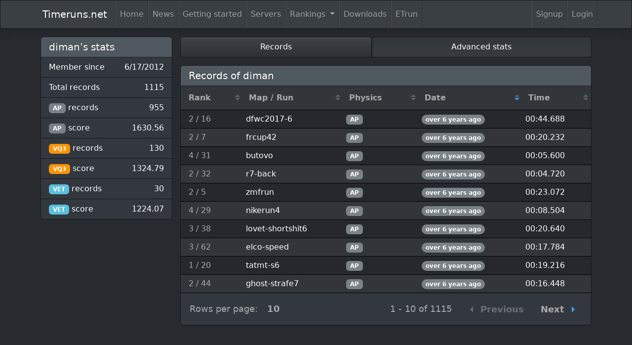

--- FILE ---
content_type: text/html; charset=UTF-8
request_url: https://timeruns.net/u/299
body_size: 72201
content:
<!DOCTYPE html>
<html lang="en">
    <head>
        <meta charset="utf-8">
        <meta name="viewport" content="width=device-width, initial-scale=1">
        <meta name="description" content="Wolfenstein Enemy Territory timeruns">
        <meta name="keywords" content="wolfenstein, enemy, territory, timerun, timeruns, speedrun, speedruns, etrun">
        <meta name="google-site-verification" content="KCxPtgzEINH4MOW83hLC6wq07jyhpq7Z458G3lYGkec">

        <title>Timeruns.net - Records of diman</title>

        <link rel="preload" as="style" href="https://timeruns.net/build/assets/app-BXMN6-6M.css" /><link rel="stylesheet" href="https://timeruns.net/build/assets/app-BXMN6-6M.css" data-navigate-track="reload" />
        <link rel="icon" type="image/png" href="https://timeruns.net/build/assets/favicon-u8TtZGJ7.png">

    </head>
    <body>
        <div id="app">
            <nav class="navbar navbar-expand-lg navbar-dark bg-primary shadow mb-3">
    <div class="container">
        <a class="navbar-brand" href="https://timeruns.net">Timeruns.net</a>

        <button class="navbar-toggler" type="button" data-bs-toggle="collapse" data-bs-target="#navbarNav"
            aria-controls="navbarNav" aria-expanded="false" aria-label="Toggle navigation">
            <span class="navbar-toggler-icon"></span>
        </button>

        <div class="collapse navbar-collapse" id="navbarNav">
            <ul class="navbar-nav">
                <li class="nav-item">
                    <a class="nav-link " href="https://timeruns.net">Home</a>
                </li>
                <li class="nav-item">
                    <a class="nav-link " href="https://timeruns.net/news">News</a>
                </li>
                <li class="nav-item">
                    <a class="nav-link " href="https://timeruns.net/start">Getting started</a>
                </li>
                <li class="nav-item">
                    <a class="nav-link " href="https://timeruns.net/servers">Servers</a>
                </li>
                <li class="nav-item dropdown">
                    <a class="nav-link dropdown-toggle " href="#" role="button" data-bs-toggle="dropdown" aria-expanded="false">
                        Rankings
                    </a>
                    <ul class="dropdown-menu">
                        <li><a class="dropdown-item " href="https://timeruns.net/top">Players</a></li>
                        <li><hr class="dropdown-divider"></li>
                        <li><a class="dropdown-item " href="https://timeruns.net/topMaps/AP">Runs</a></li>
                    </ul>
                </li>
                <li class="nav-item">
                    <a class="nav-link " href="https://timeruns.net/downloads">Downloads</a>
                </li>
                <li class="nav-item">
                    <a class="nav-link" href="https://timeruns.net/ETrun">ETrun</a>
                </li>
            </ul>

            <ul class="navbar-nav ms-auto">
                                <li class="nav-item">
                    <a class="nav-link " href="https://timeruns.net/dashboard/register">Signup</a>
                </li>
                <li class="nav-item">
                    <a class="nav-link " href="https://timeruns.net/dashboard/login">Login</a>
                </li>
                            </ul>

            
        </div>
    </div>
</nav>

            <div class="container">
                <div class="row row-cols-md-2 row-cols-1 g-3">

    <div class="col col-md-3">

        <user-stats-component
            header="diman"
            :stats='{"records_count":1115,"records_count_ap":955,"records_count_vq3":130,"records_count_vet":30,"score_ap":"1630.56","score_vq3":"1324.79","score_vet":"1224.07","created_at":"2012-06-17T12:26:00.000000Z"}'
        >
        </user-stats-component>

    </div>

    <div class="col col-md-9">

        <ul class="nav nav-tabs nav-fill mb-3">
            <li class="nav-item">
                <a
                    class="nav-link active"
                    href="https://timeruns.net/u/299"
                >
                    Records
                </a>
            </li>
            <li class="nav-item">
                <a
                    class="nav-link"
                    href="https://timeruns.net/pm/299"
                >
                    Advanced stats
                </a>
            </li>
        </ul>

        <table-component
            header="Records of diman"
            :items='[{"attempts":244,"date":"2013-05-27T22:41:17.000000Z","link":"https:\/\/timeruns.net\/r\/26772","run":{"link":"https:\/\/timeruns.net\/m\/by_gvn2-\/default","map":{"name":"by_gvn2-","levelshot":"https:\/\/levelshots.timeruns.net\/by_gvn2-","pak":null,"link":"https:\/\/timeruns.net\/m\/by_gvn2-"},"map_run":"by_gvn2-","name":"default","physics":"AP","records_count":50,"top_users":[]},"max_speed":111,"modVersion":{"name":"ETrun_1.1.0"},"physics":"AP","user":{"link":"https:\/\/timeruns.net\/u\/299","name":"diman"},"rank":1,"rank_count":"1 \/ 50","start_speed":107,"stop_speed":75,"time":"00:00.400"},{"attempts":9,"date":"2013-06-09T21:19:27.000000Z","link":"https:\/\/timeruns.net\/r\/1611","run":{"link":"https:\/\/timeruns.net\/m\/runxan4\/default","map":{"name":"runxan4","levelshot":"https:\/\/levelshots.timeruns.net\/runxan4","pak":null,"link":"https:\/\/timeruns.net\/m\/runxan4"},"map_run":"runxan4","name":"default","physics":"AP","records_count":26,"top_users":[]},"max_speed":596,"modVersion":{"name":"ETrun_1.1.0"},"physics":"AP","user":{"link":"https:\/\/timeruns.net\/u\/299","name":"diman"},"rank":4,"rank_count":"4 \/ 26","start_speed":364,"stop_speed":85,"time":"00:09.048"},{"attempts":18,"date":"2013-06-30T02:58:43.000000Z","link":"https:\/\/timeruns.net\/r\/24972","run":{"link":"https:\/\/timeruns.net\/m\/w1z-cosity\/default","map":{"name":"w1z-cosity","levelshot":"https:\/\/levelshots.timeruns.net\/w1z-cosity","pak":null,"link":"https:\/\/timeruns.net\/m\/w1z-cosity"},"map_run":"w1z-cosity","name":"default","physics":"AP","records_count":25,"top_users":[]},"max_speed":2044,"modVersion":{"name":"ETrun_1.1.0"},"physics":"AP","user":{"link":"https:\/\/timeruns.net\/u\/299","name":"diman"},"rank":2,"rank_count":"2 \/ 25","start_speed":27,"stop_speed":1369,"time":"00:18.976"},{"attempts":235,"date":"2013-07-06T19:52:45.000000Z","link":"https:\/\/timeruns.net\/r\/29399","run":{"link":"https:\/\/timeruns.net\/m\/by_gvn4-\/default","map":{"name":"by_gvn4-","levelshot":"https:\/\/levelshots.timeruns.net\/by_gvn4-","pak":null,"link":"https:\/\/timeruns.net\/m\/by_gvn4-"},"map_run":"by_gvn4-","name":"default","physics":"AP","records_count":35,"top_users":[]},"max_speed":183,"modVersion":{"name":"ETrun_1.1.0"},"physics":"AP","user":{"link":"https:\/\/timeruns.net\/u\/299","name":"diman"},"rank":1,"rank_count":"1 \/ 35","start_speed":177,"stop_speed":0,"time":"00:00.096"},{"attempts":979,"date":"2013-07-23T01:53:48.000000Z","link":"https:\/\/timeruns.net\/r\/24931","run":{"link":"https:\/\/timeruns.net\/m\/thebestmapever\/default","map":{"name":"thebestmapever","levelshot":"https:\/\/levelshots.timeruns.net\/thebestmapever","pak":null,"link":"https:\/\/timeruns.net\/m\/thebestmapever"},"map_run":"thebestmapever","name":"default","physics":"AP","records_count":23,"top_users":[]},"max_speed":244,"modVersion":{"name":"ETrun_1.1.0"},"physics":"AP","user":{"link":"https:\/\/timeruns.net\/u\/299","name":"diman"},"rank":1,"rank_count":"1 \/ 23","start_speed":244,"stop_speed":244,"time":"00:00.000"},{"attempts":2682,"date":"2013-07-25T22:09:32.000000Z","link":"https:\/\/timeruns.net\/r\/14350","run":{"link":"https:\/\/timeruns.net\/m\/chile\/default","map":{"name":"chile","levelshot":"https:\/\/levelshots.timeruns.net\/chile","pak":null,"link":"https:\/\/timeruns.net\/m\/chile"},"map_run":"chile","name":"default","physics":"AP","records_count":39,"top_users":[]},"max_speed":0,"modVersion":{"name":"ETrun_1.1.0"},"physics":"AP","user":{"link":"https:\/\/timeruns.net\/u\/299","name":"diman"},"rank":1,"rank_count":"1 \/ 39","start_speed":56,"stop_speed":56,"time":"00:00.000"},{"attempts":491,"date":"2013-07-30T20:06:41.000000Z","link":"https:\/\/timeruns.net\/r\/176","run":{"link":"https:\/\/timeruns.net\/m\/by_gvn3-\/default","map":{"name":"by_gvn3-","levelshot":"https:\/\/levelshots.timeruns.net\/by_gvn3-","pak":null,"link":"https:\/\/timeruns.net\/m\/by_gvn3-"},"map_run":"by_gvn3-","name":"default","physics":"AP","records_count":38,"top_users":[]},"max_speed":400,"modVersion":{"name":"ETrun_1.1.0"},"physics":"AP","user":{"link":"https:\/\/timeruns.net\/u\/299","name":"diman"},"rank":2,"rank_count":"2 \/ 38","start_speed":352,"stop_speed":400,"time":"00:00.192"},{"attempts":391,"date":"2013-07-30T22:14:34.000000Z","link":"https:\/\/timeruns.net\/r\/30103","run":{"link":"https:\/\/timeruns.net\/m\/gvn_jumping03\/default","map":{"name":"gvn_jumping03","levelshot":"https:\/\/levelshots.timeruns.net\/gvn_jumping03","pak":null,"link":"https:\/\/timeruns.net\/m\/gvn_jumping03"},"map_run":"gvn_jumping03","name":"default","physics":"AP","records_count":32,"top_users":[]},"max_speed":5357,"modVersion":{"name":"ETrun_1.1.0"},"physics":"AP","user":{"link":"https:\/\/timeruns.net\/u\/299","name":"diman"},"rank":1,"rank_count":"1 \/ 32","start_speed":5357,"stop_speed":3843,"time":"00:00.168"},{"attempts":57,"date":"2013-08-02T22:59:17.000000Z","link":"https:\/\/timeruns.net\/r\/30472","run":{"link":"https:\/\/timeruns.net\/m\/sareth-phantasm\/default","map":{"name":"sareth-phantasm","levelshot":"https:\/\/levelshots.timeruns.net\/sareth-phantasm","pak":null,"link":"https:\/\/timeruns.net\/m\/sareth-phantasm"},"map_run":"sareth-phantasm","name":"default","physics":"AP","records_count":31,"top_users":[]},"max_speed":913,"modVersion":{"name":"ETrun_1.1.0"},"physics":"AP","user":{"link":"https:\/\/timeruns.net\/u\/299","name":"diman"},"rank":2,"rank_count":"2 \/ 31","start_speed":555,"stop_speed":916,"time":"00:03.336"},{"attempts":98,"date":"2013-08-04T20:24:33.000000Z","link":"https:\/\/timeruns.net\/r\/23003","run":{"link":"https:\/\/timeruns.net\/m\/j4n_gvn09\/default","map":{"name":"j4n_gvn09","levelshot":"https:\/\/levelshots.timeruns.net\/j4n_gvn09","pak":null,"link":"https:\/\/timeruns.net\/m\/j4n_gvn09"},"map_run":"j4n_gvn09","name":"default","physics":"AP","records_count":32,"top_users":[]},"max_speed":1435,"modVersion":{"name":"ETrun_1.1.0"},"physics":"AP","user":{"link":"https:\/\/timeruns.net\/u\/299","name":"diman"},"rank":1,"rank_count":"1 \/ 32","start_speed":652,"stop_speed":1437,"time":"00:02.048"},{"attempts":9,"date":"2013-08-05T02:17:00.000000Z","link":"https:\/\/timeruns.net\/r\/25147","run":{"link":"https:\/\/timeruns.net\/m\/gvn4s3\/default","map":{"name":"gvn4s3","levelshot":"https:\/\/levelshots.timeruns.net\/gvn4s3","pak":null,"link":"https:\/\/timeruns.net\/m\/gvn4s3"},"map_run":"gvn4s3","name":"default","physics":"AP","records_count":20,"top_users":[]},"max_speed":747,"modVersion":{"name":"ETrun_1.1.0"},"physics":"AP","user":{"link":"https:\/\/timeruns.net\/u\/299","name":"diman"},"rank":2,"rank_count":"2 \/ 20","start_speed":524,"stop_speed":538,"time":"00:01.768"},{"attempts":161,"date":"2013-08-06T16:44:49.000000Z","link":"https:\/\/timeruns.net\/r\/26888","run":{"link":"https:\/\/timeruns.net\/m\/jump5\/default","map":{"name":"jump5","levelshot":"https:\/\/levelshots.timeruns.net\/jump5","pak":null,"link":"https:\/\/timeruns.net\/m\/jump5"},"map_run":"jump5","name":"default","physics":"AP","records_count":35,"top_users":[]},"max_speed":1054,"modVersion":{"name":"ETrun_1.1.0"},"physics":"AP","user":{"link":"https:\/\/timeruns.net\/u\/299","name":"diman"},"rank":2,"rank_count":"2 \/ 35","start_speed":558,"stop_speed":1060,"time":"00:04.600"},{"attempts":297,"date":"2013-08-08T23:17:25.000000Z","link":"https:\/\/timeruns.net\/r\/30660","run":{"link":"https:\/\/timeruns.net\/m\/tichi-dontdownload\/default","map":{"name":"tichi-dontdownload","levelshot":"https:\/\/levelshots.timeruns.net\/tichi-dontdownload","pak":null,"link":"https:\/\/timeruns.net\/m\/tichi-dontdownload"},"map_run":"tichi-dontdownload","name":"default","physics":"AP","records_count":33,"top_users":[]},"max_speed":566,"modVersion":{"name":"ETrun_1.1.0"},"physics":"AP","user":{"link":"https:\/\/timeruns.net\/u\/299","name":"diman"},"rank":3,"rank_count":"3 \/ 33","start_speed":484,"stop_speed":570,"time":"00:00.376"},{"attempts":536,"date":"2013-08-14T18:21:28.000000Z","link":"https:\/\/timeruns.net\/r\/25281","run":{"link":"https:\/\/timeruns.net\/m\/adm10-hard-f\/default","map":{"name":"adm10-hard-f","levelshot":"https:\/\/levelshots.timeruns.net\/adm10-hard-f","pak":null,"link":"https:\/\/timeruns.net\/m\/adm10-hard-f"},"map_run":"adm10-hard-f","name":"default","physics":"AP","records_count":33,"top_users":[]},"max_speed":615,"modVersion":{"name":"ETrun_1.1.0"},"physics":"AP","user":{"link":"https:\/\/timeruns.net\/u\/299","name":"diman"},"rank":2,"rank_count":"2 \/ 33","start_speed":527,"stop_speed":615,"time":"00:00.736"},{"attempts":32,"date":"2013-08-22T15:53:47.000000Z","link":"https:\/\/timeruns.net\/r\/29885","run":{"link":"https:\/\/timeruns.net\/m\/Syl-Metal\/default","map":{"name":"Syl-Metal","levelshot":"https:\/\/levelshots.timeruns.net\/Syl-Metal","pak":null,"link":"https:\/\/timeruns.net\/m\/Syl-Metal"},"map_run":"Syl-Metal","name":"default","physics":"AP","records_count":23,"top_users":[]},"max_speed":962,"modVersion":{"name":"ETrun_1.1.0"},"physics":"AP","user":{"link":"https:\/\/timeruns.net\/u\/299","name":"diman"},"rank":3,"rank_count":"3 \/ 23","start_speed":553,"stop_speed":810,"time":"00:08.264"},{"attempts":50,"date":"2013-08-22T17:12:32.000000Z","link":"https:\/\/timeruns.net\/r\/27525","run":{"link":"https:\/\/timeruns.net\/m\/ideal_map\/default","map":{"name":"ideal_map","levelshot":"https:\/\/levelshots.timeruns.net\/ideal_map","pak":null,"link":"https:\/\/timeruns.net\/m\/ideal_map"},"map_run":"ideal_map","name":"default","physics":"AP","records_count":35,"top_users":[]},"max_speed":1038,"modVersion":{"name":"ETrun_1.1.0"},"physics":"AP","user":{"link":"https:\/\/timeruns.net\/u\/299","name":"diman"},"rank":1,"rank_count":"1 \/ 35","start_speed":528,"stop_speed":857,"time":"00:06.352"},{"attempts":2,"date":"2013-09-22T18:41:54.000000Z","link":"https:\/\/timeruns.net\/r\/32469","run":{"link":"https:\/\/timeruns.net\/m\/r7-xyligan2\/default","map":{"name":"r7-xyligan2","levelshot":"https:\/\/levelshots.timeruns.net\/r7-xyligan2","pak":null,"link":"https:\/\/timeruns.net\/m\/r7-xyligan2"},"map_run":"r7-xyligan2","name":"default","physics":"AP","records_count":13,"top_users":[]},"max_speed":1025,"modVersion":{"name":"ETrun_1.1.0"},"physics":"AP","user":{"link":"https:\/\/timeruns.net\/u\/299","name":"diman"},"rank":1,"rank_count":"1 \/ 13","start_speed":401,"stop_speed":745,"time":"01:18.608"},{"attempts":183,"date":"2013-10-07T19:25:59.000000Z","link":"https:\/\/timeruns.net\/r\/2050","run":{"link":"https:\/\/timeruns.net\/m\/t-run\/default","map":{"name":"t-run","levelshot":"https:\/\/levelshots.timeruns.net\/t-run","pak":null,"link":"https:\/\/timeruns.net\/m\/t-run"},"map_run":"t-run","name":"default","physics":"AP","records_count":26,"top_users":[]},"max_speed":2438,"modVersion":{"name":"ETrun_1.1.0"},"physics":"AP","user":{"link":"https:\/\/timeruns.net\/u\/299","name":"diman"},"rank":3,"rank_count":"3 \/ 26","start_speed":2428,"stop_speed":2304,"time":"00:12.896"},{"attempts":61,"date":"2013-10-25T00:47:37.000000Z","link":"https:\/\/timeruns.net\/r\/23105","run":{"link":"https:\/\/timeruns.net\/m\/ghost-sleepy\/default","map":{"name":"ghost-sleepy","levelshot":"https:\/\/levelshots.timeruns.net\/ghost-sleepy","pak":null,"link":"https:\/\/timeruns.net\/m\/ghost-sleepy"},"map_run":"ghost-sleepy","name":"default","physics":"AP","records_count":45,"top_users":[]},"max_speed":2757,"modVersion":{"name":"ETrun_1.1.0"},"physics":"AP","user":{"link":"https:\/\/timeruns.net\/u\/299","name":"diman"},"rank":2,"rank_count":"2 \/ 45","start_speed":570,"stop_speed":1753,"time":"00:24.872"},{"attempts":6,"date":"2013-10-25T02:03:43.000000Z","link":"https:\/\/timeruns.net\/r\/25178","run":{"link":"https:\/\/timeruns.net\/m\/stumpf4\/default","map":{"name":"stumpf4","levelshot":"https:\/\/levelshots.timeruns.net\/stumpf4","pak":null,"link":"https:\/\/timeruns.net\/m\/stumpf4"},"map_run":"stumpf4","name":"default","physics":"AP","records_count":24,"top_users":[]},"max_speed":352,"modVersion":{"name":"ETrun_1.1.0"},"physics":"AP","user":{"link":"https:\/\/timeruns.net\/u\/299","name":"diman"},"rank":1,"rank_count":"1 \/ 24","start_speed":0,"stop_speed":0,"time":"00:04.800"},{"attempts":256,"date":"2013-11-03T09:47:30.000000Z","link":"https:\/\/timeruns.net\/r\/22960","run":{"link":"https:\/\/timeruns.net\/m\/shorties\/Shorties%204","map":{"name":"shorties","levelshot":"https:\/\/levelshots.timeruns.net\/shorties","pak":null,"link":"https:\/\/timeruns.net\/m\/shorties"},"map_run":"shorties \/ Shorties 4","name":"Shorties 4","physics":"AP","records_count":58,"top_users":[]},"max_speed":1412,"modVersion":{"name":"ETrun_1.1.0"},"physics":"AP","user":{"link":"https:\/\/timeruns.net\/u\/299","name":"diman"},"rank":4,"rank_count":"4 \/ 58","start_speed":425,"stop_speed":1416,"time":"00:02.032"},{"attempts":105,"date":"2013-11-03T10:04:43.000000Z","link":"https:\/\/timeruns.net\/r\/28029","run":{"link":"https:\/\/timeruns.net\/m\/shorties\/Shorties%2022","map":{"name":"shorties","levelshot":"https:\/\/levelshots.timeruns.net\/shorties","pak":null,"link":"https:\/\/timeruns.net\/m\/shorties"},"map_run":"shorties \/ Shorties 22","name":"Shorties 22","physics":"AP","records_count":36,"top_users":[]},"max_speed":903,"modVersion":{"name":"ETrun_1.1.0"},"physics":"AP","user":{"link":"https:\/\/timeruns.net\/u\/299","name":"diman"},"rank":4,"rank_count":"4 \/ 36","start_speed":704,"stop_speed":907,"time":"00:03.432"},{"attempts":1,"date":"2013-12-07T12:42:51.000000Z","link":"https:\/\/timeruns.net\/r\/34656","run":{"link":"https:\/\/timeruns.net\/m\/wsad-HoH-r5\/default","map":{"name":"wsad-HoH-r5","levelshot":"https:\/\/levelshots.timeruns.net\/wsad-HoH-r5","pak":null,"link":"https:\/\/timeruns.net\/m\/wsad-HoH-r5"},"map_run":"wsad-HoH-r5","name":"default","physics":"AP","records_count":8,"top_users":[]},"max_speed":897,"modVersion":{"name":"ETrun_1.1.0"},"physics":"AP","user":{"link":"https:\/\/timeruns.net\/u\/299","name":"diman"},"rank":3,"rank_count":"3 \/ 8","start_speed":603,"stop_speed":708,"time":"00:09.680"},{"attempts":379,"date":"2013-12-07T14:51:41.000000Z","link":"https:\/\/timeruns.net\/r\/22992","run":{"link":"https:\/\/timeruns.net\/m\/nofy\/default","map":{"name":"nofy","levelshot":"https:\/\/levelshots.timeruns.net\/nofy","pak":null,"link":"https:\/\/timeruns.net\/m\/nofy"},"map_run":"nofy","name":"default","physics":"AP","records_count":46,"top_users":[]},"max_speed":837,"modVersion":{"name":"ETrun_1.1.0"},"physics":"AP","user":{"link":"https:\/\/timeruns.net\/u\/299","name":"diman"},"rank":3,"rank_count":"3 \/ 46","start_speed":577,"stop_speed":838,"time":"00:02.192"},{"attempts":316,"date":"2013-12-29T19:47:24.000000Z","link":"https:\/\/timeruns.net\/r\/24932","run":{"link":"https:\/\/timeruns.net\/m\/theworstmapever\/default","map":{"name":"theworstmapever","levelshot":"https:\/\/levelshots.timeruns.net\/theworstmapever","pak":null,"link":"https:\/\/timeruns.net\/m\/theworstmapever"},"map_run":"theworstmapever","name":"default","physics":"AP","records_count":34,"top_users":[]},"max_speed":588,"modVersion":{"name":"ETrun_1.1.0"},"physics":"AP","user":{"link":"https:\/\/timeruns.net\/u\/299","name":"diman"},"rank":1,"rank_count":"1 \/ 34","start_speed":490,"stop_speed":598,"time":"00:00.440"},{"attempts":9,"date":"2014-01-17T21:17:42.000000Z","link":"https:\/\/timeruns.net\/r\/23641","run":{"link":"https:\/\/timeruns.net\/m\/gcomp1\/default","map":{"name":"gcomp1","levelshot":"https:\/\/levelshots.timeruns.net\/gcomp1","pak":null,"link":"https:\/\/timeruns.net\/m\/gcomp1"},"map_run":"gcomp1","name":"default","physics":"AP","records_count":17,"top_users":[]},"max_speed":874,"modVersion":{"name":"ETrun_1.1.0"},"physics":"AP","user":{"link":"https:\/\/timeruns.net\/u\/299","name":"diman"},"rank":2,"rank_count":"2 \/ 17","start_speed":503,"stop_speed":718,"time":"00:09.184"},{"attempts":16,"date":"2014-02-19T13:32:03.000000Z","link":"https:\/\/timeruns.net\/r\/30421","run":{"link":"https:\/\/timeruns.net\/m\/lick-dirt\/default","map":{"name":"lick-dirt","levelshot":"https:\/\/levelshots.timeruns.net\/lick-dirt","pak":null,"link":"https:\/\/timeruns.net\/m\/lick-dirt"},"map_run":"lick-dirt","name":"default","physics":"AP","records_count":28,"top_users":[]},"max_speed":1124,"modVersion":{"name":"ETrun_1.1.0"},"physics":"AP","user":{"link":"https:\/\/timeruns.net\/u\/299","name":"diman"},"rank":3,"rank_count":"3 \/ 28","start_speed":508,"stop_speed":1127,"time":"00:06.152"},{"attempts":4,"date":"2014-02-26T17:17:04.000000Z","link":"https:\/\/timeruns.net\/r\/36574","run":{"link":"https:\/\/timeruns.net\/m\/0ups-straferun1\/default","map":{"name":"0ups-straferun1","levelshot":"https:\/\/levelshots.timeruns.net\/0ups-straferun1","pak":null,"link":"https:\/\/timeruns.net\/m\/0ups-straferun1"},"map_run":"0ups-straferun1","name":"default","physics":"AP","records_count":22,"top_users":[]},"max_speed":813,"modVersion":{"name":"ETrun_1.1.0"},"physics":"AP","user":{"link":"https:\/\/timeruns.net\/u\/299","name":"diman"},"rank":2,"rank_count":"2 \/ 22","start_speed":550,"stop_speed":791,"time":"00:05.192"},{"attempts":15,"date":"2014-02-26T18:09:11.000000Z","link":"https:\/\/timeruns.net\/r\/3427","run":{"link":"https:\/\/timeruns.net\/m\/dimanrun11\/default","map":{"name":"dimanrun11","levelshot":"https:\/\/levelshots.timeruns.net\/dimanrun11","pak":null,"link":"https:\/\/timeruns.net\/m\/dimanrun11"},"map_run":"dimanrun11","name":"default","physics":"AP","records_count":9,"top_users":[]},"max_speed":1304,"modVersion":{"name":"ETrun_1.1.0"},"physics":"AP","user":{"link":"https:\/\/timeruns.net\/u\/299","name":"diman"},"rank":1,"rank_count":"1 \/ 9","start_speed":698,"stop_speed":712,"time":"00:36.008"},{"attempts":6,"date":"2014-03-02T16:15:24.000000Z","link":"https:\/\/timeruns.net\/r\/23344","run":{"link":"https:\/\/timeruns.net\/m\/FleXz-sth-2\/default","map":{"name":"FleXz-sth-2","levelshot":"https:\/\/levelshots.timeruns.net\/FleXz-sth-2","pak":null,"link":"https:\/\/timeruns.net\/m\/FleXz-sth-2"},"map_run":"FleXz-sth-2","name":"default","physics":"AP","records_count":14,"top_users":[]},"max_speed":7818,"modVersion":{"name":"ETrun_1.1.0"},"physics":"AP","user":{"link":"https:\/\/timeruns.net\/u\/299","name":"diman"},"rank":1,"rank_count":"1 \/ 14","start_speed":6442,"stop_speed":577,"time":"02:10.904"},{"attempts":60,"date":"2014-03-06T11:18:45.000000Z","link":"https:\/\/timeruns.net\/r\/807","run":{"link":"https:\/\/timeruns.net\/m\/vanilla_08\/default","map":{"name":"vanilla_08","levelshot":"https:\/\/levelshots.timeruns.net\/vanilla_08","pak":null,"link":"https:\/\/timeruns.net\/m\/vanilla_08"},"map_run":"vanilla_08","name":"default","physics":"AP","records_count":24,"top_users":[]},"max_speed":1039,"modVersion":{"name":"ETrun_1.1.0"},"physics":"AP","user":{"link":"https:\/\/timeruns.net\/u\/299","name":"diman"},"rank":4,"rank_count":"4 \/ 24","start_speed":593,"stop_speed":1020,"time":"00:11.072"},{"attempts":23,"date":"2014-03-08T21:40:11.000000Z","link":"https:\/\/timeruns.net\/r\/23644","run":{"link":"https:\/\/timeruns.net\/m\/dash-third\/default","map":{"name":"dash-third","levelshot":"https:\/\/levelshots.timeruns.net\/dash-third","pak":null,"link":"https:\/\/timeruns.net\/m\/dash-third"},"map_run":"dash-third","name":"default","physics":"AP","records_count":26,"top_users":[]},"max_speed":1450,"modVersion":{"name":"ETrun_1.1.0"},"physics":"AP","user":{"link":"https:\/\/timeruns.net\/u\/299","name":"diman"},"rank":4,"rank_count":"4 \/ 26","start_speed":941,"stop_speed":1221,"time":"00:11.840"},{"attempts":21,"date":"2014-03-20T17:20:53.000000Z","link":"https:\/\/timeruns.net\/r\/36891","run":{"link":"https:\/\/timeruns.net\/m\/hunterun-05\/default","map":{"name":"hunterun-05","levelshot":"https:\/\/levelshots.timeruns.net\/hunterun-05","pak":null,"link":"https:\/\/timeruns.net\/m\/hunterun-05"},"map_run":"hunterun-05","name":"default","physics":"AP","records_count":26,"top_users":[]},"max_speed":1680,"modVersion":{"name":"ETrun_1.1.0"},"physics":"AP","user":{"link":"https:\/\/timeruns.net\/u\/299","name":"diman"},"rank":3,"rank_count":"3 \/ 26","start_speed":653,"stop_speed":1479,"time":"00:18.096"},{"attempts":11,"date":"2014-03-28T18:49:54.000000Z","link":"https:\/\/timeruns.net\/r\/24237","run":{"link":"https:\/\/timeruns.net\/m\/r7-enigma\/default","map":{"name":"r7-enigma","levelshot":"https:\/\/levelshots.timeruns.net\/r7-enigma","pak":null,"link":"https:\/\/timeruns.net\/m\/r7-enigma"},"map_run":"r7-enigma","name":"default","physics":"AP","records_count":11,"top_users":[]},"max_speed":652,"modVersion":{"name":"ETrun_1.1.0"},"physics":"AP","user":{"link":"https:\/\/timeruns.net\/u\/299","name":"diman"},"rank":2,"rank_count":"2 \/ 11","start_speed":190,"stop_speed":293,"time":"00:15.488"},{"attempts":18,"date":"2014-03-29T18:22:48.000000Z","link":"https:\/\/timeruns.net\/r\/25575","run":{"link":"https:\/\/timeruns.net\/m\/runcato\/default","map":{"name":"runcato","levelshot":"https:\/\/levelshots.timeruns.net\/runcato","pak":null,"link":"https:\/\/timeruns.net\/m\/runcato"},"map_run":"runcato","name":"default","physics":"AP","records_count":22,"top_users":[]},"max_speed":3892,"modVersion":{"name":"ETrun_1.1.0"},"physics":"AP","user":{"link":"https:\/\/timeruns.net\/u\/299","name":"diman"},"rank":1,"rank_count":"1 \/ 22","start_speed":600,"stop_speed":3892,"time":"00:21.328"},{"attempts":86,"date":"2014-03-30T00:44:49.000000Z","link":"https:\/\/timeruns.net\/r\/1609","run":{"link":"https:\/\/timeruns.net\/m\/sdc32\/default","map":{"name":"sdc32","levelshot":"https:\/\/levelshots.timeruns.net\/sdc32","pak":null,"link":"https:\/\/timeruns.net\/m\/sdc32"},"map_run":"sdc32","name":"default","physics":"AP","records_count":36,"top_users":[]},"max_speed":954,"modVersion":{"name":"ETrun_1.1.0"},"physics":"AP","user":{"link":"https:\/\/timeruns.net\/u\/299","name":"diman"},"rank":3,"rank_count":"3 \/ 36","start_speed":549,"stop_speed":937,"time":"00:11.824"},{"attempts":32,"date":"2014-04-01T00:41:55.000000Z","link":"https:\/\/timeruns.net\/r\/26105","run":{"link":"https:\/\/timeruns.net\/m\/leoorun13\/flatrun%201","map":{"name":"leoorun13","levelshot":"https:\/\/levelshots.timeruns.net\/leoorun13","pak":null,"link":"https:\/\/timeruns.net\/m\/leoorun13"},"map_run":"leoorun13 \/ flatrun 1","name":"flatrun 1","physics":"AP","records_count":31,"top_users":[]},"max_speed":2245,"modVersion":{"name":"ETrun_1.1.0"},"physics":"AP","user":{"link":"https:\/\/timeruns.net\/u\/299","name":"diman"},"rank":2,"rank_count":"2 \/ 31","start_speed":1174,"stop_speed":2232,"time":"00:28.480"},{"attempts":44,"date":"2014-04-04T02:02:42.000000Z","link":"https:\/\/timeruns.net\/r\/37329","run":{"link":"https:\/\/timeruns.net\/m\/r7-wall-fix\/default","map":{"name":"r7-wall-fix","levelshot":"https:\/\/levelshots.timeruns.net\/r7-wall-fix","pak":null,"link":"https:\/\/timeruns.net\/m\/r7-wall-fix"},"map_run":"r7-wall-fix","name":"default","physics":"AP","records_count":29,"top_users":[]},"max_speed":1212,"modVersion":{"name":"ETrun_1.1.0"},"physics":"AP","user":{"link":"https:\/\/timeruns.net\/u\/299","name":"diman"},"rank":5,"rank_count":"5 \/ 29","start_speed":551,"stop_speed":1216,"time":"00:04.352"},{"attempts":8,"date":"2014-04-06T12:30:50.000000Z","link":"https:\/\/timeruns.net\/r\/37386","run":{"link":"https:\/\/timeruns.net\/m\/ghost-strafe9\/default","map":{"name":"ghost-strafe9","levelshot":"https:\/\/levelshots.timeruns.net\/ghost-strafe9","pak":null,"link":"https:\/\/timeruns.net\/m\/ghost-strafe9"},"map_run":"ghost-strafe9","name":"default","physics":"AP","records_count":28,"top_users":[]},"max_speed":1694,"modVersion":{"name":"ETrun_1.1.0"},"physics":"AP","user":{"link":"https:\/\/timeruns.net\/u\/299","name":"diman"},"rank":4,"rank_count":"4 \/ 28","start_speed":571,"stop_speed":1693,"time":"00:18.168"},{"attempts":4,"date":"2014-04-26T17:07:16.000000Z","link":"https:\/\/timeruns.net\/r\/37962","run":{"link":"https:\/\/timeruns.net\/m\/mazeisback\/default","map":{"name":"mazeisback","levelshot":"https:\/\/levelshots.timeruns.net\/mazeisback","pak":null,"link":"https:\/\/timeruns.net\/m\/mazeisback"},"map_run":"mazeisback","name":"default","physics":"AP","records_count":17,"top_users":[]},"max_speed":747,"modVersion":{"name":"ETrun_1.1.0"},"physics":"AP","user":{"link":"https:\/\/timeruns.net\/u\/299","name":"diman"},"rank":2,"rank_count":"2 \/ 17","start_speed":684,"stop_speed":9,"time":"00:11.344"},{"attempts":170,"date":"2014-05-04T09:25:43.000000Z","link":"https:\/\/timeruns.net\/r\/30305","run":{"link":"https:\/\/timeruns.net\/m\/golem-strafe\/default","map":{"name":"golem-strafe","levelshot":"https:\/\/levelshots.timeruns.net\/golem-strafe","pak":null,"link":"https:\/\/timeruns.net\/m\/golem-strafe"},"map_run":"golem-strafe","name":"default","physics":"AP","records_count":48,"top_users":[]},"max_speed":1266,"modVersion":{"name":"ETrun_1.1.0"},"physics":"AP","user":{"link":"https:\/\/timeruns.net\/u\/299","name":"diman"},"rank":3,"rank_count":"3 \/ 48","start_speed":527,"stop_speed":1269,"time":"00:06.784"},{"attempts":188,"date":"2014-05-04T10:55:06.000000Z","link":"https:\/\/timeruns.net\/r\/27185","run":{"link":"https:\/\/timeruns.net\/m\/3ont-p900%60archi\/default","map":{"name":"3ont-p900`archi","levelshot":"https:\/\/levelshots.timeruns.net\/3ont-p900`archi","pak":null,"link":"https:\/\/timeruns.net\/m\/3ont-p900%60archi"},"map_run":"3ont-p900`archi","name":"default","physics":"AP","records_count":27,"top_users":[]},"max_speed":1149,"modVersion":{"name":"ETrun_1.1.0"},"physics":"AP","user":{"link":"https:\/\/timeruns.net\/u\/299","name":"diman"},"rank":2,"rank_count":"2 \/ 27","start_speed":600,"stop_speed":1159,"time":"00:05.976"},{"attempts":25,"date":"2014-05-04T13:16:04.000000Z","link":"https:\/\/timeruns.net\/r\/38155","run":{"link":"https:\/\/timeruns.net\/m\/by_gvn6-\/default","map":{"name":"by_gvn6-","levelshot":"https:\/\/levelshots.timeruns.net\/by_gvn6-","pak":null,"link":"https:\/\/timeruns.net\/m\/by_gvn6-"},"map_run":"by_gvn6-","name":"default","physics":"AP","records_count":41,"top_users":[]},"max_speed":1067,"modVersion":{"name":"ETrun_1.1.0"},"physics":"AP","user":{"link":"https:\/\/timeruns.net\/u\/299","name":"diman"},"rank":1,"rank_count":"1 \/ 41","start_speed":1067,"stop_speed":1067,"time":"00:00.152"},{"attempts":28,"date":"2014-05-08T14:15:09.000000Z","link":"https:\/\/timeruns.net\/r\/805","run":{"link":"https:\/\/timeruns.net\/m\/abrun02\/default","map":{"name":"abrun02","levelshot":"https:\/\/levelshots.timeruns.net\/abrun02","pak":null,"link":"https:\/\/timeruns.net\/m\/abrun02"},"map_run":"abrun02","name":"default","physics":"AP","records_count":31,"top_users":[]},"max_speed":1041,"modVersion":{"name":"ETrun_1.1.0"},"physics":"AP","user":{"link":"https:\/\/timeruns.net\/u\/299","name":"diman"},"rank":2,"rank_count":"2 \/ 31","start_speed":468,"stop_speed":827,"time":"00:09.040"},{"attempts":104,"date":"2014-05-08T14:34:26.000000Z","link":"https:\/\/timeruns.net\/r\/38250","run":{"link":"https:\/\/timeruns.net\/m\/r7-pillow3\/default","map":{"name":"r7-pillow3","levelshot":"https:\/\/levelshots.timeruns.net\/r7-pillow3","pak":null,"link":"https:\/\/timeruns.net\/m\/r7-pillow3"},"map_run":"r7-pillow3","name":"default","physics":"AP","records_count":37,"top_users":[]},"max_speed":795,"modVersion":{"name":"ETrun_1.1.0"},"physics":"AP","user":{"link":"https:\/\/timeruns.net\/u\/299","name":"diman"},"rank":6,"rank_count":"6 \/ 37","start_speed":562,"stop_speed":353,"time":"00:05.272"},{"attempts":58,"date":"2014-05-09T17:52:59.000000Z","link":"https:\/\/timeruns.net\/r\/27460","run":{"link":"https:\/\/timeruns.net\/m\/r7-paint\/default","map":{"name":"r7-paint","levelshot":"https:\/\/levelshots.timeruns.net\/r7-paint","pak":null,"link":"https:\/\/timeruns.net\/m\/r7-paint"},"map_run":"r7-paint","name":"default","physics":"AP","records_count":46,"top_users":[]},"max_speed":1742,"modVersion":{"name":"ETrun_1.1.0"},"physics":"AP","user":{"link":"https:\/\/timeruns.net\/u\/299","name":"diman"},"rank":5,"rank_count":"5 \/ 46","start_speed":764,"stop_speed":1743,"time":"00:13.936"},{"attempts":32,"date":"2014-05-13T16:50:16.000000Z","link":"https:\/\/timeruns.net\/r\/38366","run":{"link":"https:\/\/timeruns.net\/m\/sp_delivery_te\/Gold%20to%20truck","map":{"name":"sp_delivery_te","levelshot":"https:\/\/levelshots.timeruns.net\/sp_delivery_te","pak":null,"link":"https:\/\/timeruns.net\/m\/sp_delivery_te"},"map_run":"sp_delivery_te \/ Gold to truck","name":"Gold to truck","physics":"AP","records_count":22,"top_users":[]},"max_speed":1093,"modVersion":{"name":"ETrun_1.1.0"},"physics":"AP","user":{"link":"https:\/\/timeruns.net\/u\/299","name":"diman"},"rank":3,"rank_count":"3 \/ 22","start_speed":471,"stop_speed":1096,"time":"00:05.384"},{"attempts":2,"date":"2014-05-13T17:43:14.000000Z","link":"https:\/\/timeruns.net\/r\/38368","run":{"link":"https:\/\/timeruns.net\/m\/sp_delivery_te\/Flag%20to%20door%20controls","map":{"name":"sp_delivery_te","levelshot":"https:\/\/levelshots.timeruns.net\/sp_delivery_te","pak":null,"link":"https:\/\/timeruns.net\/m\/sp_delivery_te"},"map_run":"sp_delivery_te \/ Flag to door controls","name":"Flag to door controls","physics":"AP","records_count":21,"top_users":[]},"max_speed":908,"modVersion":{"name":"ETrun_1.1.0"},"physics":"AP","user":{"link":"https:\/\/timeruns.net\/u\/299","name":"diman"},"rank":1,"rank_count":"1 \/ 21","start_speed":794,"stop_speed":882,"time":"00:04.304"},{"attempts":25,"date":"2014-05-13T19:17:58.000000Z","link":"https:\/\/timeruns.net\/r\/38374","run":{"link":"https:\/\/timeruns.net\/m\/cleancut-strafe-hard\/default","map":{"name":"cleancut-strafe-hard","levelshot":"https:\/\/levelshots.timeruns.net\/cleancut-strafe-hard","pak":null,"link":"https:\/\/timeruns.net\/m\/cleancut-strafe-hard"},"map_run":"cleancut-strafe-hard","name":"default","physics":"AP","records_count":35,"top_users":[]},"max_speed":1393,"modVersion":{"name":"ETrun_1.1.0"},"physics":"AP","user":{"link":"https:\/\/timeruns.net\/u\/299","name":"diman"},"rank":3,"rank_count":"3 \/ 35","start_speed":560,"stop_speed":1371,"time":"00:25.072"},{"attempts":46,"date":"2014-05-14T15:37:11.000000Z","link":"https:\/\/timeruns.net\/r\/13799","run":{"link":"https:\/\/timeruns.net\/m\/kylerun6\/default","map":{"name":"kylerun6","levelshot":"https:\/\/levelshots.timeruns.net\/kylerun6","pak":null,"link":"https:\/\/timeruns.net\/m\/kylerun6"},"map_run":"kylerun6","name":"default","physics":"AP","records_count":38,"top_users":[]},"max_speed":1420,"modVersion":{"name":"ETrun_1.1.0"},"physics":"AP","user":{"link":"https:\/\/timeruns.net\/u\/299","name":"diman"},"rank":6,"rank_count":"6 \/ 38","start_speed":573,"stop_speed":1412,"time":"00:10.816"},{"attempts":8,"date":"2014-05-14T15:55:02.000000Z","link":"https:\/\/timeruns.net\/r\/38410","run":{"link":"https:\/\/timeruns.net\/m\/thd-runner\/default","map":{"name":"thd-runner","levelshot":"https:\/\/levelshots.timeruns.net\/thd-runner","pak":null,"link":"https:\/\/timeruns.net\/m\/thd-runner"},"map_run":"thd-runner","name":"default","physics":"AP","records_count":37,"top_users":[]},"max_speed":1588,"modVersion":{"name":"ETrun_1.1.0"},"physics":"AP","user":{"link":"https:\/\/timeruns.net\/u\/299","name":"diman"},"rank":2,"rank_count":"2 \/ 37","start_speed":546,"stop_speed":1418,"time":"00:23.656"},{"attempts":40,"date":"2014-05-14T17:16:15.000000Z","link":"https:\/\/timeruns.net\/r\/27422","run":{"link":"https:\/\/timeruns.net\/m\/ghost-mafmatics\/default","map":{"name":"ghost-mafmatics","levelshot":"https:\/\/levelshots.timeruns.net\/ghost-mafmatics","pak":null,"link":"https:\/\/timeruns.net\/m\/ghost-mafmatics"},"map_run":"ghost-mafmatics","name":"default","physics":"AP","records_count":45,"top_users":[]},"max_speed":1795,"modVersion":{"name":"ETrun_1.1.0"},"physics":"AP","user":{"link":"https:\/\/timeruns.net\/u\/299","name":"diman"},"rank":6,"rank_count":"6 \/ 45","start_speed":619,"stop_speed":1798,"time":"00:17.112"},{"attempts":69,"date":"2014-05-19T13:46:15.000000Z","link":"https:\/\/timeruns.net\/r\/38527","run":{"link":"https:\/\/timeruns.net\/m\/f3mm3run1\/default","map":{"name":"f3mm3run1","levelshot":"https:\/\/levelshots.timeruns.net\/f3mm3run1","pak":null,"link":"https:\/\/timeruns.net\/m\/f3mm3run1"},"map_run":"f3mm3run1","name":"default","physics":"AP","records_count":33,"top_users":[]},"max_speed":1110,"modVersion":{"name":"ETrun_1.1.0"},"physics":"AP","user":{"link":"https:\/\/timeruns.net\/u\/299","name":"diman"},"rank":3,"rank_count":"3 \/ 33","start_speed":607,"stop_speed":1176,"time":"00:07.752"},{"attempts":61,"date":"2014-05-21T18:47:04.000000Z","link":"https:\/\/timeruns.net\/r\/1114","run":{"link":"https:\/\/timeruns.net\/m\/zero-extension\/default","map":{"name":"zero-extension","levelshot":"https:\/\/levelshots.timeruns.net\/zero-extension","pak":null,"link":"https:\/\/timeruns.net\/m\/zero-extension"},"map_run":"zero-extension","name":"default","physics":"AP","records_count":87,"top_users":[]},"max_speed":2085,"modVersion":{"name":"ETrun_1.1.0"},"physics":"AP","user":{"link":"https:\/\/timeruns.net\/u\/299","name":"diman"},"rank":5,"rank_count":"5 \/ 87","start_speed":530,"stop_speed":1966,"time":"00:20.048"},{"attempts":1,"date":"2014-05-21T20:13:40.000000Z","link":"https:\/\/timeruns.net\/r\/38602","run":{"link":"https:\/\/timeruns.net\/m\/j4n_slick\/default","map":{"name":"j4n_slick","levelshot":"https:\/\/levelshots.timeruns.net\/j4n_slick","pak":null,"link":"https:\/\/timeruns.net\/m\/j4n_slick"},"map_run":"j4n_slick","name":"default","physics":"AP","records_count":4,"top_users":[]},"max_speed":1863,"modVersion":{"name":"ETrun_1.1.0"},"physics":"AP","user":{"link":"https:\/\/timeruns.net\/u\/299","name":"diman"},"rank":2,"rank_count":"2 \/ 4","start_speed":539,"stop_speed":1705,"time":"01:11.864"},{"attempts":14,"date":"2014-05-21T22:28:35.000000Z","link":"https:\/\/timeruns.net\/r\/38616","run":{"link":"https:\/\/timeruns.net\/m\/effect-strafe2\/default","map":{"name":"effect-strafe2","levelshot":"https:\/\/levelshots.timeruns.net\/effect-strafe2","pak":null,"link":"https:\/\/timeruns.net\/m\/effect-strafe2"},"map_run":"effect-strafe2","name":"default","physics":"AP","records_count":41,"top_users":[]},"max_speed":1579,"modVersion":{"name":"ETrun_1.1.0"},"physics":"AP","user":{"link":"https:\/\/timeruns.net\/u\/299","name":"diman"},"rank":4,"rank_count":"4 \/ 41","start_speed":564,"stop_speed":1579,"time":"00:13.880"},{"attempts":106,"date":"2014-05-21T23:20:57.000000Z","link":"https:\/\/timeruns.net\/r\/30416","run":{"link":"https:\/\/timeruns.net\/m\/lovet-shortshit\/default","map":{"name":"lovet-shortshit","levelshot":"https:\/\/levelshots.timeruns.net\/lovet-shortshit","pak":null,"link":"https:\/\/timeruns.net\/m\/lovet-shortshit"},"map_run":"lovet-shortshit","name":"default","physics":"AP","records_count":50,"top_users":[]},"max_speed":1071,"modVersion":{"name":"ETrun_1.1.0"},"physics":"AP","user":{"link":"https:\/\/timeruns.net\/u\/299","name":"diman"},"rank":7,"rank_count":"7 \/ 50","start_speed":563,"stop_speed":1071,"time":"00:04.880"},{"attempts":9,"date":"2014-05-22T19:07:19.000000Z","link":"https:\/\/timeruns.net\/r\/14347","run":{"link":"https:\/\/timeruns.net\/m\/w@@x-2\/default","map":{"name":"w@@x-2","levelshot":"https:\/\/levelshots.timeruns.net\/w@@x-2","pak":null,"link":"https:\/\/timeruns.net\/m\/w@@x-2"},"map_run":"w@@x-2","name":"default","physics":"AP","records_count":8,"top_users":[]},"max_speed":1466,"modVersion":{"name":"ETrun_1.1.0"},"physics":"AP","user":{"link":"https:\/\/timeruns.net\/u\/299","name":"diman"},"rank":2,"rank_count":"2 \/ 8","start_speed":680,"stop_speed":1434,"time":"00:10.264"},{"attempts":244,"date":"2014-05-22T20:19:56.000000Z","link":"https:\/\/timeruns.net\/r\/38634","run":{"link":"https:\/\/timeruns.net\/m\/by_gvn3\/default","map":{"name":"by_gvn3","levelshot":"https:\/\/levelshots.timeruns.net\/by_gvn3","pak":null,"link":"https:\/\/timeruns.net\/m\/by_gvn3"},"map_run":"by_gvn3","name":"default","physics":"AP","records_count":33,"top_users":[]},"max_speed":562,"modVersion":{"name":"ETrun_1.1.0"},"physics":"AP","user":{"link":"https:\/\/timeruns.net\/u\/299","name":"diman"},"rank":3,"rank_count":"3 \/ 33","start_speed":359,"stop_speed":569,"time":"00:00.840"},{"attempts":27,"date":"2014-05-23T15:03:28.000000Z","link":"https:\/\/timeruns.net\/r\/38648","run":{"link":"https:\/\/timeruns.net\/m\/pornstar-ugly\/default","map":{"name":"pornstar-ugly","levelshot":"https:\/\/levelshots.timeruns.net\/pornstar-ugly","pak":null,"link":"https:\/\/timeruns.net\/m\/pornstar-ugly"},"map_run":"pornstar-ugly","name":"default","physics":"AP","records_count":71,"top_users":[]},"max_speed":1464,"modVersion":{"name":"ETrun_1.1.0"},"physics":"AP","user":{"link":"https:\/\/timeruns.net\/u\/299","name":"diman"},"rank":5,"rank_count":"5 \/ 71","start_speed":598,"stop_speed":1465,"time":"00:17.984"},{"attempts":12,"date":"2014-05-25T19:20:12.000000Z","link":"https:\/\/timeruns.net\/r\/38693","run":{"link":"https:\/\/timeruns.net\/m\/hastic\/default","map":{"name":"hastic","levelshot":"https:\/\/levelshots.timeruns.net\/hastic","pak":null,"link":"https:\/\/timeruns.net\/m\/hastic"},"map_run":"hastic","name":"default","physics":"AP","records_count":32,"top_users":[]},"max_speed":575,"modVersion":{"name":"ETrun_1.1.0"},"physics":"AP","user":{"link":"https:\/\/timeruns.net\/u\/299","name":"diman"},"rank":1,"rank_count":"1 \/ 32","start_speed":547,"stop_speed":547,"time":"00:11.736"},{"attempts":77,"date":"2014-05-26T16:44:38.000000Z","link":"https:\/\/timeruns.net\/r\/30778","run":{"link":"https:\/\/timeruns.net\/m\/test\/default","map":{"name":"test","levelshot":"https:\/\/levelshots.timeruns.net\/test","pak":null,"link":"https:\/\/timeruns.net\/m\/test"},"map_run":"test","name":"default","physics":"AP","records_count":41,"top_users":[]},"max_speed":834,"modVersion":{"name":"ETrun_1.1.0"},"physics":"AP","user":{"link":"https:\/\/timeruns.net\/u\/299","name":"diman"},"rank":2,"rank_count":"2 \/ 41","start_speed":614,"stop_speed":840,"time":"00:01.520"},{"attempts":173,"date":"2014-05-27T13:04:50.000000Z","link":"https:\/\/timeruns.net\/r\/25589","run":{"link":"https:\/\/timeruns.net\/m\/the-strafe\/default","map":{"name":"the-strafe","levelshot":"https:\/\/levelshots.timeruns.net\/the-strafe","pak":null,"link":"https:\/\/timeruns.net\/m\/the-strafe"},"map_run":"the-strafe","name":"default","physics":"AP","records_count":45,"top_users":[]},"max_speed":1592,"modVersion":{"name":"ETrun_1.1.0"},"physics":"AP","user":{"link":"https:\/\/timeruns.net\/u\/299","name":"diman"},"rank":4,"rank_count":"4 \/ 45","start_speed":721,"stop_speed":1597,"time":"00:06.264"},{"attempts":13,"date":"2014-05-27T16:10:04.000000Z","link":"https:\/\/timeruns.net\/r\/38745","run":{"link":"https:\/\/timeruns.net\/m\/runarchi4\/default","map":{"name":"runarchi4","levelshot":"https:\/\/levelshots.timeruns.net\/runarchi4","pak":null,"link":"https:\/\/timeruns.net\/m\/runarchi4"},"map_run":"runarchi4","name":"default","physics":"AP","records_count":3,"top_users":[]},"max_speed":532,"modVersion":{"name":"ETrun_1.1.0"},"physics":"AP","user":{"link":"https:\/\/timeruns.net\/u\/299","name":"diman"},"rank":2,"rank_count":"2 \/ 3","start_speed":228,"stop_speed":533,"time":"00:01.480"},{"attempts":21,"date":"2014-05-27T19:31:37.000000Z","link":"https:\/\/timeruns.net\/r\/38750","run":{"link":"https:\/\/timeruns.net\/m\/ghost-simple4\/default","map":{"name":"ghost-simple4","levelshot":"https:\/\/levelshots.timeruns.net\/ghost-simple4","pak":null,"link":"https:\/\/timeruns.net\/m\/ghost-simple4"},"map_run":"ghost-simple4","name":"default","physics":"AP","records_count":41,"top_users":[]},"max_speed":1778,"modVersion":{"name":"ETrun_1.1.0"},"physics":"AP","user":{"link":"https:\/\/timeruns.net\/u\/299","name":"diman"},"rank":3,"rank_count":"3 \/ 41","start_speed":732,"stop_speed":1780,"time":"00:13.352"},{"attempts":11,"date":"2014-05-29T13:53:27.000000Z","link":"https:\/\/timeruns.net\/r\/38799","run":{"link":"https:\/\/timeruns.net\/m\/#rust7#o3j\/default","map":{"name":"#rust7#o3j","levelshot":"https:\/\/levelshots.timeruns.net\/#rust7#o3j","pak":null,"link":"https:\/\/timeruns.net\/m\/#rust7#o3j"},"map_run":"#rust7#o3j","name":"default","physics":"AP","records_count":18,"top_users":[]},"max_speed":949,"modVersion":{"name":"ETrun_1.1.0"},"physics":"AP","user":{"link":"https:\/\/timeruns.net\/u\/299","name":"diman"},"rank":2,"rank_count":"2 \/ 18","start_speed":624,"stop_speed":744,"time":"00:05.160"},{"attempts":3,"date":"2014-05-29T14:27:35.000000Z","link":"https:\/\/timeruns.net\/r\/38801","run":{"link":"https:\/\/timeruns.net\/m\/abrun08\/default","map":{"name":"abrun08","levelshot":"https:\/\/levelshots.timeruns.net\/abrun08","pak":null,"link":"https:\/\/timeruns.net\/m\/abrun08"},"map_run":"abrun08","name":"default","physics":"AP","records_count":25,"top_users":[]},"max_speed":1031,"modVersion":{"name":"ETrun_1.1.0"},"physics":"AP","user":{"link":"https:\/\/timeruns.net\/u\/299","name":"diman"},"rank":2,"rank_count":"2 \/ 25","start_speed":560,"stop_speed":1034,"time":"00:08.384"},{"attempts":253,"date":"2014-05-29T18:20:09.000000Z","link":"https:\/\/timeruns.net\/r\/38807","run":{"link":"https:\/\/timeruns.net\/m\/giveyouup\/default","map":{"name":"giveyouup","levelshot":"https:\/\/levelshots.timeruns.net\/giveyouup","pak":null,"link":"https:\/\/timeruns.net\/m\/giveyouup"},"map_run":"giveyouup","name":"default","physics":"AP","records_count":29,"top_users":[]},"max_speed":520,"modVersion":{"name":"ETrun_1.1.0"},"physics":"AP","user":{"link":"https:\/\/timeruns.net\/u\/299","name":"diman"},"rank":3,"rank_count":"3 \/ 29","start_speed":472,"stop_speed":435,"time":"00:00.352"},{"attempts":2,"date":"2014-05-30T11:46:16.000000Z","link":"https:\/\/timeruns.net\/r\/38816","run":{"link":"https:\/\/timeruns.net\/m\/effect-ket\/default","map":{"name":"effect-ket","levelshot":"https:\/\/levelshots.timeruns.net\/effect-ket","pak":null,"link":"https:\/\/timeruns.net\/m\/effect-ket"},"map_run":"effect-ket","name":"default","physics":"AP","records_count":29,"top_users":[]},"max_speed":1463,"modVersion":{"name":"ETrun_1.1.0"},"physics":"AP","user":{"link":"https:\/\/timeruns.net\/u\/299","name":"diman"},"rank":7,"rank_count":"7 \/ 29","start_speed":619,"stop_speed":1463,"time":"00:10.216"},{"attempts":95,"date":"2014-05-30T17:17:49.000000Z","link":"https:\/\/timeruns.net\/r\/31779","run":{"link":"https:\/\/timeruns.net\/m\/spanker-smallslide\/default","map":{"name":"spanker-smallslide","levelshot":"https:\/\/levelshots.timeruns.net\/spanker-smallslide","pak":null,"link":"https:\/\/timeruns.net\/m\/spanker-smallslide"},"map_run":"spanker-smallslide","name":"default","physics":"AP","records_count":36,"top_users":[]},"max_speed":4157,"modVersion":{"name":"ETrun_1.1.0"},"physics":"AP","user":{"link":"https:\/\/timeruns.net\/u\/299","name":"diman"},"rank":4,"rank_count":"4 \/ 36","start_speed":2023,"stop_speed":4142,"time":"00:05.984"},{"attempts":104,"date":"2014-05-30T19:47:32.000000Z","link":"https:\/\/timeruns.net\/r\/22382","run":{"link":"https:\/\/timeruns.net\/m\/capon3-ghostrun\/default","map":{"name":"capon3-ghostrun","levelshot":"https:\/\/levelshots.timeruns.net\/capon3-ghostrun","pak":null,"link":"https:\/\/timeruns.net\/m\/capon3-ghostrun"},"map_run":"capon3-ghostrun","name":"default","physics":"AP","records_count":40,"top_users":[]},"max_speed":1552,"modVersion":{"name":"ETrun_1.1.0"},"physics":"AP","user":{"link":"https:\/\/timeruns.net\/u\/299","name":"diman"},"rank":4,"rank_count":"4 \/ 40","start_speed":553,"stop_speed":1552,"time":"00:09.128"},{"attempts":77,"date":"2014-05-31T11:53:47.000000Z","link":"https:\/\/timeruns.net\/r\/30105","run":{"link":"https:\/\/timeruns.net\/m\/lovet-shortshit5\/default","map":{"name":"lovet-shortshit5","levelshot":"https:\/\/levelshots.timeruns.net\/lovet-shortshit5","pak":null,"link":"https:\/\/timeruns.net\/m\/lovet-shortshit5"},"map_run":"lovet-shortshit5","name":"default","physics":"AP","records_count":28,"top_users":[]},"max_speed":1482,"modVersion":{"name":"ETrun_1.1.0"},"physics":"AP","user":{"link":"https:\/\/timeruns.net\/u\/299","name":"diman"},"rank":4,"rank_count":"4 \/ 28","start_speed":601,"stop_speed":1483,"time":"00:12.032"},{"attempts":25,"date":"2014-05-31T22:27:05.000000Z","link":"https:\/\/timeruns.net\/r\/37327","run":{"link":"https:\/\/timeruns.net\/m\/r7-stqrm\/default","map":{"name":"r7-stqrm","levelshot":"https:\/\/levelshots.timeruns.net\/r7-stqrm","pak":null,"link":"https:\/\/timeruns.net\/m\/r7-stqrm"},"map_run":"r7-stqrm","name":"default","physics":"AP","records_count":34,"top_users":[]},"max_speed":2041,"modVersion":{"name":"ETrun_1.1.0"},"physics":"AP","user":{"link":"https:\/\/timeruns.net\/u\/299","name":"diman"},"rank":1,"rank_count":"1 \/ 34","start_speed":1112,"stop_speed":1651,"time":"00:17.456"},{"attempts":326,"date":"2014-06-01T15:09:06.000000Z","link":"https:\/\/timeruns.net\/r\/33551","run":{"link":"https:\/\/timeruns.net\/m\/chile5\/default","map":{"name":"chile5","levelshot":"https:\/\/levelshots.timeruns.net\/chile5","pak":null,"link":"https:\/\/timeruns.net\/m\/chile5"},"map_run":"chile5","name":"default","physics":"AP","records_count":47,"top_users":[]},"max_speed":660,"modVersion":{"name":"ETrun_1.1.0"},"physics":"AP","user":{"link":"https:\/\/timeruns.net\/u\/299","name":"diman"},"rank":2,"rank_count":"2 \/ 47","start_speed":597,"stop_speed":353,"time":"00:01.288"},{"attempts":32,"date":"2014-06-01T16:33:30.000000Z","link":"https:\/\/timeruns.net\/r\/38849","run":{"link":"https:\/\/timeruns.net\/m\/stoneroom\/default","map":{"name":"stoneroom","levelshot":"https:\/\/levelshots.timeruns.net\/stoneroom","pak":null,"link":"https:\/\/timeruns.net\/m\/stoneroom"},"map_run":"stoneroom","name":"default","physics":"AP","records_count":20,"top_users":[]},"max_speed":669,"modVersion":{"name":"ETrun_1.1.0"},"physics":"AP","user":{"link":"https:\/\/timeruns.net\/u\/299","name":"diman"},"rank":2,"rank_count":"2 \/ 20","start_speed":353,"stop_speed":676,"time":"00:02.560"},{"attempts":4,"date":"2014-06-02T18:04:50.000000Z","link":"https:\/\/timeruns.net\/r\/38867","run":{"link":"https:\/\/timeruns.net\/m\/effect-slick\/default","map":{"name":"effect-slick","levelshot":"https:\/\/levelshots.timeruns.net\/effect-slick","pak":null,"link":"https:\/\/timeruns.net\/m\/effect-slick"},"map_run":"effect-slick","name":"default","physics":"AP","records_count":19,"top_users":[]},"max_speed":2691,"modVersion":{"name":"ETrun_1.1.0"},"physics":"AP","user":{"link":"https:\/\/timeruns.net\/u\/299","name":"diman"},"rank":2,"rank_count":"2 \/ 19","start_speed":2352,"stop_speed":2114,"time":"00:33.648"},{"attempts":10,"date":"2014-06-02T18:55:58.000000Z","link":"https:\/\/timeruns.net\/r\/38869","run":{"link":"https:\/\/timeruns.net\/m\/hunterun-16\/default","map":{"name":"hunterun-16","levelshot":"https:\/\/levelshots.timeruns.net\/hunterun-16","pak":null,"link":"https:\/\/timeruns.net\/m\/hunterun-16"},"map_run":"hunterun-16","name":"default","physics":"AP","records_count":24,"top_users":[]},"max_speed":2060,"modVersion":{"name":"ETrun_1.1.0"},"physics":"AP","user":{"link":"https:\/\/timeruns.net\/u\/299","name":"diman"},"rank":2,"rank_count":"2 \/ 24","start_speed":728,"stop_speed":2056,"time":"00:18.552"},{"attempts":14,"date":"2014-06-02T19:20:55.000000Z","link":"https:\/\/timeruns.net\/r\/26903","run":{"link":"https:\/\/timeruns.net\/m\/ghost-cheer-extended\/default","map":{"name":"ghost-cheer-extended","levelshot":"https:\/\/levelshots.timeruns.net\/ghost-cheer-extended","pak":null,"link":"https:\/\/timeruns.net\/m\/ghost-cheer-extended"},"map_run":"ghost-cheer-extended","name":"default","physics":"AP","records_count":15,"top_users":[]},"max_speed":2200,"modVersion":{"name":"ETrun_1.1.0"},"physics":"AP","user":{"link":"https:\/\/timeruns.net\/u\/299","name":"diman"},"rank":4,"rank_count":"4 \/ 15","start_speed":757,"stop_speed":2203,"time":"00:25.384"},{"attempts":65,"date":"2014-06-02T19:28:32.000000Z","link":"https:\/\/timeruns.net\/r\/30475","run":{"link":"https:\/\/timeruns.net\/m\/cpu-cpmrun2\/default","map":{"name":"cpu-cpmrun2","levelshot":"https:\/\/levelshots.timeruns.net\/cpu-cpmrun2","pak":null,"link":"https:\/\/timeruns.net\/m\/cpu-cpmrun2"},"map_run":"cpu-cpmrun2","name":"default","physics":"AP","records_count":30,"top_users":[]},"max_speed":1469,"modVersion":{"name":"ETrun_1.1.0"},"physics":"AP","user":{"link":"https:\/\/timeruns.net\/u\/299","name":"diman"},"rank":4,"rank_count":"4 \/ 30","start_speed":647,"stop_speed":1470,"time":"00:11.536"},{"attempts":5,"date":"2014-06-03T12:37:31.000000Z","link":"https:\/\/timeruns.net\/r\/38882","run":{"link":"https:\/\/timeruns.net\/m\/deathstar-third\/default","map":{"name":"deathstar-third","levelshot":"https:\/\/levelshots.timeruns.net\/deathstar-third","pak":null,"link":"https:\/\/timeruns.net\/m\/deathstar-third"},"map_run":"deathstar-third","name":"default","physics":"AP","records_count":32,"top_users":[]},"max_speed":1874,"modVersion":{"name":"ETrun_1.1.0"},"physics":"AP","user":{"link":"https:\/\/timeruns.net\/u\/299","name":"diman"},"rank":2,"rank_count":"2 \/ 32","start_speed":749,"stop_speed":1136,"time":"00:22.216"},{"attempts":68,"date":"2014-06-03T14:30:55.000000Z","link":"https:\/\/timeruns.net\/r\/35047","run":{"link":"https:\/\/timeruns.net\/m\/tichi-run4\/default","map":{"name":"tichi-run4","levelshot":"https:\/\/levelshots.timeruns.net\/tichi-run4","pak":null,"link":"https:\/\/timeruns.net\/m\/tichi-run4"},"map_run":"tichi-run4","name":"default","physics":"AP","records_count":48,"top_users":[]},"max_speed":1664,"modVersion":{"name":"ETrun_1.1.0"},"physics":"AP","user":{"link":"https:\/\/timeruns.net\/u\/299","name":"diman"},"rank":4,"rank_count":"4 \/ 48","start_speed":907,"stop_speed":1665,"time":"00:17.192"},{"attempts":36,"date":"2014-06-03T14:50:26.000000Z","link":"https:\/\/timeruns.net\/r\/23107","run":{"link":"https:\/\/timeruns.net\/m\/cjmap\/default","map":{"name":"cjmap","levelshot":"https:\/\/levelshots.timeruns.net\/cjmap","pak":null,"link":"https:\/\/timeruns.net\/m\/cjmap"},"map_run":"cjmap","name":"default","physics":"AP","records_count":29,"top_users":[]},"max_speed":1027,"modVersion":{"name":"ETrun_1.1.0"},"physics":"AP","user":{"link":"https:\/\/timeruns.net\/u\/299","name":"diman"},"rank":1,"rank_count":"1 \/ 29","start_speed":582,"stop_speed":1028,"time":"00:08.272"},{"attempts":31,"date":"2014-06-03T14:52:19.000000Z","link":"https:\/\/timeruns.net\/r\/30125","run":{"link":"https:\/\/timeruns.net\/m\/PlayerTest2\/default","map":{"name":"PlayerTest2","levelshot":"https:\/\/levelshots.timeruns.net\/PlayerTest2","pak":null,"link":"https:\/\/timeruns.net\/m\/PlayerTest2"},"map_run":"PlayerTest2","name":"default","physics":"AP","records_count":46,"top_users":[]},"max_speed":1309,"modVersion":{"name":"ETrun_1.1.0"},"physics":"AP","user":{"link":"https:\/\/timeruns.net\/u\/299","name":"diman"},"rank":7,"rank_count":"7 \/ 46","start_speed":568,"stop_speed":1310,"time":"00:05.544"},{"attempts":25,"date":"2014-06-05T16:30:11.000000Z","link":"https:\/\/timeruns.net\/r\/24831","run":{"link":"https:\/\/timeruns.net\/m\/stqrmglmj4ncomp013\/default","map":{"name":"stqrmglmj4ncomp013","levelshot":"https:\/\/levelshots.timeruns.net\/stqrmglmj4ncomp013","pak":null,"link":"https:\/\/timeruns.net\/m\/stqrmglmj4ncomp013"},"map_run":"stqrmglmj4ncomp013","name":"default","physics":"AP","records_count":24,"top_users":[]},"max_speed":2746,"modVersion":{"name":"ETrun_1.1.0"},"physics":"AP","user":{"link":"https:\/\/timeruns.net\/u\/299","name":"diman"},"rank":5,"rank_count":"5 \/ 24","start_speed":557,"stop_speed":2748,"time":"00:37.760"},{"attempts":2,"date":"2014-06-05T17:50:11.000000Z","link":"https:\/\/timeruns.net\/r\/38915","run":{"link":"https:\/\/timeruns.net\/m\/apcup2010-1\/flatrun%201","map":{"name":"apcup2010-1","levelshot":"https:\/\/levelshots.timeruns.net\/apcup2010-1","pak":null,"link":"https:\/\/timeruns.net\/m\/apcup2010-1"},"map_run":"apcup2010-1 \/ flatrun 1","name":"flatrun 1","physics":"AP","records_count":22,"top_users":[]},"max_speed":1474,"modVersion":{"name":"ETrun_1.1.0"},"physics":"AP","user":{"link":"https:\/\/timeruns.net\/u\/299","name":"diman"},"rank":1,"rank_count":"1 \/ 22","start_speed":578,"stop_speed":1323,"time":"00:27.552"},{"attempts":18,"date":"2014-06-05T18:41:42.000000Z","link":"https:\/\/timeruns.net\/r\/25034","run":{"link":"https:\/\/timeruns.net\/m\/wub-darcaon\/default","map":{"name":"wub-darcaon","levelshot":"https:\/\/levelshots.timeruns.net\/wub-darcaon","pak":null,"link":"https:\/\/timeruns.net\/m\/wub-darcaon"},"map_run":"wub-darcaon","name":"default","physics":"AP","records_count":34,"top_users":[]},"max_speed":1241,"modVersion":{"name":"ETrun_1.1.0"},"physics":"AP","user":{"link":"https:\/\/timeruns.net\/u\/299","name":"diman"},"rank":3,"rank_count":"3 \/ 34","start_speed":592,"stop_speed":1084,"time":"00:21.936"},{"attempts":26,"date":"2014-06-05T23:37:37.000000Z","link":"https:\/\/timeruns.net\/r\/33491","run":{"link":"https:\/\/timeruns.net\/m\/porndok-3\/default","map":{"name":"porndok-3","levelshot":"https:\/\/levelshots.timeruns.net\/porndok-3","pak":null,"link":"https:\/\/timeruns.net\/m\/porndok-3"},"map_run":"porndok-3","name":"default","physics":"AP","records_count":41,"top_users":[]},"max_speed":1652,"modVersion":{"name":"ETrun_1.1.0"},"physics":"AP","user":{"link":"https:\/\/timeruns.net\/u\/299","name":"diman"},"rank":1,"rank_count":"1 \/ 41","start_speed":552,"stop_speed":1652,"time":"00:23.096"},{"attempts":276,"date":"2014-06-06T10:55:08.000000Z","link":"https:\/\/timeruns.net\/r\/24429","run":{"link":"https:\/\/timeruns.net\/m\/cjmap-easy\/default","map":{"name":"cjmap-easy","levelshot":"https:\/\/levelshots.timeruns.net\/cjmap-easy","pak":null,"link":"https:\/\/timeruns.net\/m\/cjmap-easy"},"map_run":"cjmap-easy","name":"default","physics":"AP","records_count":80,"top_users":[]},"max_speed":1037,"modVersion":{"name":"ETrun_1.1.0"},"physics":"AP","user":{"link":"https:\/\/timeruns.net\/u\/299","name":"diman"},"rank":2,"rank_count":"2 \/ 80","start_speed":585,"stop_speed":1038,"time":"00:08.144"},{"attempts":124,"date":"2014-06-07T13:56:15.000000Z","link":"https:\/\/timeruns.net\/r\/28747","run":{"link":"https:\/\/timeruns.net\/m\/oasis\/Axis%202nd%20to%20South%20Gun","map":{"name":"oasis","levelshot":"https:\/\/levelshots.timeruns.net\/oasis","pak":null,"link":"https:\/\/timeruns.net\/m\/oasis"},"map_run":"oasis \/ Axis 2nd to South Gun","name":"Axis 2nd to South Gun","physics":"AP","records_count":11,"top_users":[]},"max_speed":838,"modVersion":{"name":"ETrun_1.1.0"},"physics":"AP","user":{"link":"https:\/\/timeruns.net\/u\/299","name":"diman"},"rank":2,"rank_count":"2 \/ 11","start_speed":445,"stop_speed":643,"time":"00:04.552"},{"attempts":14,"date":"2014-06-08T01:01:16.000000Z","link":"https:\/\/timeruns.net\/r\/32752","run":{"link":"https:\/\/timeruns.net\/m\/soulhop\/SoulHop","map":{"name":"soulhop","levelshot":"https:\/\/levelshots.timeruns.net\/soulhop","pak":null,"link":"https:\/\/timeruns.net\/m\/soulhop"},"map_run":"soulhop \/ SoulHop","name":"SoulHop","physics":"AP","records_count":25,"top_users":[]},"max_speed":1473,"modVersion":{"name":"ETrun_1.1.0"},"physics":"AP","user":{"link":"https:\/\/timeruns.net\/u\/299","name":"diman"},"rank":2,"rank_count":"2 \/ 25","start_speed":685,"stop_speed":797,"time":"00:21.360"},{"attempts":21,"date":"2014-06-08T01:51:40.000000Z","link":"https:\/\/timeruns.net\/r\/3599","run":{"link":"https:\/\/timeruns.net\/m\/disqualified\/default","map":{"name":"disqualified","levelshot":"https:\/\/levelshots.timeruns.net\/disqualified","pak":null,"link":"https:\/\/timeruns.net\/m\/disqualified"},"map_run":"disqualified","name":"default","physics":"AP","records_count":9,"top_users":[]},"max_speed":1812,"modVersion":{"name":"ETrun_1.1.0"},"physics":"AP","user":{"link":"https:\/\/timeruns.net\/u\/299","name":"diman"},"rank":2,"rank_count":"2 \/ 9","start_speed":523,"stop_speed":1036,"time":"00:34.088"},{"attempts":22,"date":"2014-06-08T12:39:51.000000Z","link":"https:\/\/timeruns.net\/r\/38964","run":{"link":"https:\/\/timeruns.net\/m\/goldrush\/Allies1st%20to%20Bank%202","map":{"name":"goldrush","levelshot":"https:\/\/levelshots.timeruns.net\/goldrush","pak":null,"link":"https:\/\/timeruns.net\/m\/goldrush"},"map_run":"goldrush \/ Allies1st to Bank 2","name":"Allies1st to Bank 2","physics":"VET","records_count":48,"top_users":[]},"max_speed":859,"modVersion":{"name":"ETrun_1.1.0"},"physics":"VET","user":{"link":"https:\/\/timeruns.net\/u\/299","name":"diman"},"rank":8,"rank_count":"8 \/ 48","start_speed":444,"stop_speed":497,"time":"00:11.584"},{"attempts":16,"date":"2014-06-08T13:04:45.000000Z","link":"https:\/\/timeruns.net\/r\/38965","run":{"link":"https:\/\/timeruns.net\/m\/oasis\/Allies%201st%20to%20Wall","map":{"name":"oasis","levelshot":"https:\/\/levelshots.timeruns.net\/oasis","pak":null,"link":"https:\/\/timeruns.net\/m\/oasis"},"map_run":"oasis \/ Allies 1st to Wall","name":"Allies 1st to Wall","physics":"VET","records_count":37,"top_users":[]},"max_speed":914,"modVersion":{"name":"ETrun_1.1.0"},"physics":"VET","user":{"link":"https:\/\/timeruns.net\/u\/299","name":"diman"},"rank":20,"rank_count":"20 \/ 37","start_speed":794,"stop_speed":525,"time":"00:13.040"},{"attempts":21,"date":"2014-06-08T13:18:40.000000Z","link":"https:\/\/timeruns.net\/r\/38966","run":{"link":"https:\/\/timeruns.net\/m\/oasis\/Allies%202nd%20to%20CP","map":{"name":"oasis","levelshot":"https:\/\/levelshots.timeruns.net\/oasis","pak":null,"link":"https:\/\/timeruns.net\/m\/oasis"},"map_run":"oasis \/ Allies 2nd to CP","name":"Allies 2nd to CP","physics":"VET","records_count":25,"top_users":[]},"max_speed":563,"modVersion":{"name":"ETrun_1.1.0"},"physics":"VET","user":{"link":"https:\/\/timeruns.net\/u\/299","name":"diman"},"rank":12,"rank_count":"12 \/ 25","start_speed":421,"stop_speed":356,"time":"00:09.480"},{"attempts":12,"date":"2014-06-08T19:25:24.000000Z","link":"https:\/\/timeruns.net\/r\/38967","run":{"link":"https:\/\/timeruns.net\/m\/oasis\/Allies%202nd%20to%20North%20Gun","map":{"name":"oasis","levelshot":"https:\/\/levelshots.timeruns.net\/oasis","pak":null,"link":"https:\/\/timeruns.net\/m\/oasis"},"map_run":"oasis \/ Allies 2nd to North Gun","name":"Allies 2nd to North Gun","physics":"VET","records_count":34,"top_users":[]},"max_speed":725,"modVersion":{"name":"ETrun_1.1.0"},"physics":"VET","user":{"link":"https:\/\/timeruns.net\/u\/299","name":"diman"},"rank":8,"rank_count":"8 \/ 34","start_speed":393,"stop_speed":352,"time":"00:15.880"},{"attempts":6,"date":"2014-06-08T19:37:41.000000Z","link":"https:\/\/timeruns.net\/r\/38969","run":{"link":"https:\/\/timeruns.net\/m\/oasis\/Allies%202nd%20to%20South%20Gun","map":{"name":"oasis","levelshot":"https:\/\/levelshots.timeruns.net\/oasis","pak":null,"link":"https:\/\/timeruns.net\/m\/oasis"},"map_run":"oasis \/ Allies 2nd to South Gun","name":"Allies 2nd to South Gun","physics":"VET","records_count":12,"top_users":[]},"max_speed":655,"modVersion":{"name":"ETrun_1.1.0"},"physics":"VET","user":{"link":"https:\/\/timeruns.net\/u\/299","name":"diman"},"rank":9,"rank_count":"9 \/ 12","start_speed":442,"stop_speed":352,"time":"00:19.840"},{"attempts":24,"date":"2014-06-08T20:02:15.000000Z","link":"https:\/\/timeruns.net\/r\/38971","run":{"link":"https:\/\/timeruns.net\/m\/oasis\/Axis%202nd%20to%20North%20Gun","map":{"name":"oasis","levelshot":"https:\/\/levelshots.timeruns.net\/oasis","pak":null,"link":"https:\/\/timeruns.net\/m\/oasis"},"map_run":"oasis \/ Axis 2nd to North Gun","name":"Axis 2nd to North Gun","physics":"VET","records_count":28,"top_users":[]},"max_speed":615,"modVersion":{"name":"ETrun_1.1.0"},"physics":"VET","user":{"link":"https:\/\/timeruns.net\/u\/299","name":"diman"},"rank":12,"rank_count":"12 \/ 28","start_speed":429,"stop_speed":378,"time":"00:07.272"},{"attempts":13,"date":"2014-06-09T01:53:54.000000Z","link":"https:\/\/timeruns.net\/r\/38975","run":{"link":"https:\/\/timeruns.net\/m\/run_pornstar2\/default","map":{"name":"run_pornstar2","levelshot":"https:\/\/levelshots.timeruns.net\/run_pornstar2","pak":null,"link":"https:\/\/timeruns.net\/m\/run_pornstar2"},"map_run":"run_pornstar2","name":"default","physics":"AP","records_count":59,"top_users":[]},"max_speed":1820,"modVersion":{"name":"ETrun_1.1.0"},"physics":"AP","user":{"link":"https:\/\/timeruns.net\/u\/299","name":"diman"},"rank":2,"rank_count":"2 \/ 59","start_speed":809,"stop_speed":1398,"time":"00:19.504"},{"attempts":30,"date":"2014-06-10T21:47:39.000000Z","link":"https:\/\/timeruns.net\/r\/37393","run":{"link":"https:\/\/timeruns.net\/m\/ghost-egypt\/default","map":{"name":"ghost-egypt","levelshot":"https:\/\/levelshots.timeruns.net\/ghost-egypt","pak":null,"link":"https:\/\/timeruns.net\/m\/ghost-egypt"},"map_run":"ghost-egypt","name":"default","physics":"AP","records_count":50,"top_users":[]},"max_speed":1493,"modVersion":{"name":"ETrun_1.1.0"},"physics":"AP","user":{"link":"https:\/\/timeruns.net\/u\/299","name":"diman"},"rank":3,"rank_count":"3 \/ 50","start_speed":966,"stop_speed":1493,"time":"00:11.816"},{"attempts":58,"date":"2014-06-11T19:40:51.000000Z","link":"https:\/\/timeruns.net\/r\/29812","run":{"link":"https:\/\/timeruns.net\/m\/adlernest\/Obj%20to%20transmitter","map":{"name":"adlernest","levelshot":"https:\/\/levelshots.timeruns.net\/adlernest","pak":null,"link":"https:\/\/timeruns.net\/m\/adlernest"},"map_run":"adlernest \/ Obj to transmitter","name":"Obj to transmitter","physics":"VET","records_count":60,"top_users":[]},"max_speed":974,"modVersion":{"name":"ETrun_1.1.0"},"physics":"VET","user":{"link":"https:\/\/timeruns.net\/u\/299","name":"diman"},"rank":6,"rank_count":"6 \/ 60","start_speed":528,"stop_speed":370,"time":"00:10.120"},{"attempts":55,"date":"2014-06-13T01:14:46.000000Z","link":"https:\/\/timeruns.net\/r\/27165","run":{"link":"https:\/\/timeruns.net\/m\/supply\/Allies%201st%20to%20Flag","map":{"name":"supply","levelshot":"https:\/\/levelshots.timeruns.net\/supply","pak":null,"link":"https:\/\/timeruns.net\/m\/supply"},"map_run":"supply \/ Allies 1st to Flag","name":"Allies 1st to Flag","physics":"VET","records_count":75,"top_users":[]},"max_speed":712,"modVersion":{"name":"ETrun_1.1.0"},"physics":"VET","user":{"link":"https:\/\/timeruns.net\/u\/299","name":"diman"},"rank":10,"rank_count":"10 \/ 75","start_speed":457,"stop_speed":466,"time":"00:09.408"},{"attempts":11,"date":"2014-06-13T14:28:20.000000Z","link":"https:\/\/timeruns.net\/r\/27167","run":{"link":"https:\/\/timeruns.net\/m\/supply\/CP%20-%3E%20West%20-%3E%20Crane%20controls","map":{"name":"supply","levelshot":"https:\/\/levelshots.timeruns.net\/supply","pak":null,"link":"https:\/\/timeruns.net\/m\/supply"},"map_run":"supply \/ CP -\u003E West -\u003E Crane controls","name":"CP -\u003E West -\u003E Crane controls","physics":"VET","records_count":34,"top_users":[]},"max_speed":835,"modVersion":{"name":"ETrun_1.1.0"},"physics":"VET","user":{"link":"https:\/\/timeruns.net\/u\/299","name":"diman"},"rank":11,"rank_count":"11 \/ 34","start_speed":504,"stop_speed":378,"time":"00:18.520"},{"attempts":24,"date":"2014-06-13T14:41:01.000000Z","link":"https:\/\/timeruns.net\/r\/31387","run":{"link":"https:\/\/timeruns.net\/m\/radar\/Allies%20side%20to%20road%20house","map":{"name":"radar","levelshot":"https:\/\/levelshots.timeruns.net\/radar","pak":null,"link":"https:\/\/timeruns.net\/m\/radar"},"map_run":"radar \/ Allies side to road house","name":"Allies side to road house","physics":"VET","records_count":25,"top_users":[]},"max_speed":826,"modVersion":{"name":"ETrun_1.1.0"},"physics":"VET","user":{"link":"https:\/\/timeruns.net\/u\/299","name":"diman"},"rank":12,"rank_count":"12 \/ 25","start_speed":438,"stop_speed":472,"time":"00:09.728"},{"attempts":14,"date":"2014-06-13T15:57:30.000000Z","link":"https:\/\/timeruns.net\/r\/34717","run":{"link":"https:\/\/timeruns.net\/m\/4neit\/default","map":{"name":"4neit","levelshot":"https:\/\/levelshots.timeruns.net\/4neit","pak":null,"link":"https:\/\/timeruns.net\/m\/4neit"},"map_run":"4neit","name":"default","physics":"AP","records_count":31,"top_users":[]},"max_speed":1749,"modVersion":{"name":"ETrun_1.1.0"},"physics":"AP","user":{"link":"https:\/\/timeruns.net\/u\/299","name":"diman"},"rank":1,"rank_count":"1 \/ 31","start_speed":659,"stop_speed":1750,"time":"00:13.280"},{"attempts":11,"date":"2014-06-13T16:43:11.000000Z","link":"https:\/\/timeruns.net\/r\/27761","run":{"link":"https:\/\/timeruns.net\/m\/effect-gvn9\/default","map":{"name":"effect-gvn9","levelshot":"https:\/\/levelshots.timeruns.net\/effect-gvn9","pak":null,"link":"https:\/\/timeruns.net\/m\/effect-gvn9"},"map_run":"effect-gvn9","name":"default","physics":"AP","records_count":29,"top_users":[]},"max_speed":1940,"modVersion":{"name":"ETrun_1.1.0"},"physics":"AP","user":{"link":"https:\/\/timeruns.net\/u\/299","name":"diman"},"rank":1,"rank_count":"1 \/ 29","start_speed":1940,"stop_speed":1560,"time":"00:23.496"},{"attempts":4,"date":"2014-06-14T15:58:28.000000Z","link":"https:\/\/timeruns.net\/r\/39084","run":{"link":"https:\/\/timeruns.net\/m\/gvn6\/default","map":{"name":"gvn6","levelshot":"https:\/\/levelshots.timeruns.net\/gvn6","pak":null,"link":"https:\/\/timeruns.net\/m\/gvn6"},"map_run":"gvn6","name":"default","physics":"AP","records_count":3,"top_users":[]},"max_speed":940,"modVersion":{"name":"ETrun_1.1.0"},"physics":"AP","user":{"link":"https:\/\/timeruns.net\/u\/299","name":"diman"},"rank":1,"rank_count":"1 \/ 3","start_speed":352,"stop_speed":945,"time":"00:12.320"},{"attempts":68,"date":"2014-06-15T01:52:34.000000Z","link":"https:\/\/timeruns.net\/r\/3425","run":{"link":"https:\/\/timeruns.net\/m\/dimanrun9\/default","map":{"name":"dimanrun9","levelshot":"https:\/\/levelshots.timeruns.net\/dimanrun9","pak":null,"link":"https:\/\/timeruns.net\/m\/dimanrun9"},"map_run":"dimanrun9","name":"default","physics":"AP","records_count":39,"top_users":[]},"max_speed":1334,"modVersion":{"name":"ETrun_1.1.0"},"physics":"AP","user":{"link":"https:\/\/timeruns.net\/u\/299","name":"diman"},"rank":4,"rank_count":"4 \/ 39","start_speed":609,"stop_speed":1107,"time":"00:09.864"},{"attempts":57,"date":"2014-06-15T01:58:41.000000Z","link":"https:\/\/timeruns.net\/r\/3413","run":{"link":"https:\/\/timeruns.net\/m\/dimanrun10\/default","map":{"name":"dimanrun10","levelshot":"https:\/\/levelshots.timeruns.net\/dimanrun10","pak":null,"link":"https:\/\/timeruns.net\/m\/dimanrun10"},"map_run":"dimanrun10","name":"default","physics":"AP","records_count":40,"top_users":[]},"max_speed":1263,"modVersion":{"name":"ETrun_1.1.0"},"physics":"AP","user":{"link":"https:\/\/timeruns.net\/u\/299","name":"diman"},"rank":4,"rank_count":"4 \/ 40","start_speed":596,"stop_speed":1247,"time":"00:11.624"},{"attempts":79,"date":"2014-06-15T19:45:48.000000Z","link":"https:\/\/timeruns.net\/r\/23785","run":{"link":"https:\/\/timeruns.net\/m\/slrun1\/default","map":{"name":"slrun1","levelshot":"https:\/\/levelshots.timeruns.net\/slrun1","pak":null,"link":"https:\/\/timeruns.net\/m\/slrun1"},"map_run":"slrun1","name":"default","physics":"AP","records_count":26,"top_users":[]},"max_speed":1176,"modVersion":{"name":"ETrun_1.1.0"},"physics":"AP","user":{"link":"https:\/\/timeruns.net\/u\/299","name":"diman"},"rank":2,"rank_count":"2 \/ 26","start_speed":557,"stop_speed":1179,"time":"00:07.952"},{"attempts":81,"date":"2014-06-17T04:34:15.000000Z","link":"https:\/\/timeruns.net\/r\/32481","run":{"link":"https:\/\/timeruns.net\/m\/ghost-crack\/default","map":{"name":"ghost-crack","levelshot":"https:\/\/levelshots.timeruns.net\/ghost-crack","pak":null,"link":"https:\/\/timeruns.net\/m\/ghost-crack"},"map_run":"ghost-crack","name":"default","physics":"AP","records_count":37,"top_users":[]},"max_speed":1309,"modVersion":{"name":"ETrun_1.1.0"},"physics":"AP","user":{"link":"https:\/\/timeruns.net\/u\/299","name":"diman"},"rank":4,"rank_count":"4 \/ 37","start_speed":492,"stop_speed":1294,"time":"00:08.032"},{"attempts":51,"date":"2014-06-18T01:46:41.000000Z","link":"https:\/\/timeruns.net\/r\/38848","run":{"link":"https:\/\/timeruns.net\/m\/gloat-first\/default","map":{"name":"gloat-first","levelshot":"https:\/\/levelshots.timeruns.net\/gloat-first","pak":null,"link":"https:\/\/timeruns.net\/m\/gloat-first"},"map_run":"gloat-first","name":"default","physics":"AP","records_count":27,"top_users":[]},"max_speed":1121,"modVersion":{"name":"ETrun_1.1.0"},"physics":"AP","user":{"link":"https:\/\/timeruns.net\/u\/299","name":"diman"},"rank":1,"rank_count":"1 \/ 27","start_speed":255,"stop_speed":1122,"time":"00:06.904"},{"attempts":41,"date":"2014-06-19T19:42:28.000000Z","link":"https:\/\/timeruns.net\/r\/25030","run":{"link":"https:\/\/timeruns.net\/m\/yave-oldrun\/old%20axis","map":{"name":"yave-oldrun","levelshot":"https:\/\/levelshots.timeruns.net\/yave-oldrun","pak":null,"link":"https:\/\/timeruns.net\/m\/yave-oldrun"},"map_run":"yave-oldrun \/ old axis","name":"old axis","physics":"AP","records_count":17,"top_users":[]},"max_speed":1255,"modVersion":{"name":"ETrun_1.1.0"},"physics":"AP","user":{"link":"https:\/\/timeruns.net\/u\/299","name":"diman"},"rank":2,"rank_count":"2 \/ 17","start_speed":550,"stop_speed":1142,"time":"00:12.824"},{"attempts":55,"date":"2014-06-19T20:19:43.000000Z","link":"https:\/\/timeruns.net\/r\/28258","run":{"link":"https:\/\/timeruns.net\/m\/r7-rotten\/default","map":{"name":"r7-rotten","levelshot":"https:\/\/levelshots.timeruns.net\/r7-rotten","pak":null,"link":"https:\/\/timeruns.net\/m\/r7-rotten"},"map_run":"r7-rotten","name":"default","physics":"AP","records_count":42,"top_users":[]},"max_speed":1424,"modVersion":{"name":"ETrun_1.1.0"},"physics":"AP","user":{"link":"https:\/\/timeruns.net\/u\/299","name":"diman"},"rank":6,"rank_count":"6 \/ 42","start_speed":599,"stop_speed":1430,"time":"00:09.568"},{"attempts":112,"date":"2014-06-20T01:18:45.000000Z","link":"https:\/\/timeruns.net\/r\/1489","run":{"link":"https:\/\/timeruns.net\/m\/pornstar-thickwoman\/default","map":{"name":"pornstar-thickwoman","levelshot":"https:\/\/levelshots.timeruns.net\/pornstar-thickwoman","pak":null,"link":"https:\/\/timeruns.net\/m\/pornstar-thickwoman"},"map_run":"pornstar-thickwoman","name":"default","physics":"AP","records_count":80,"top_users":[]},"max_speed":1834,"modVersion":{"name":"ETrun_1.1.0"},"physics":"AP","user":{"link":"https:\/\/timeruns.net\/u\/299","name":"diman"},"rank":2,"rank_count":"2 \/ 80","start_speed":1147,"stop_speed":1835,"time":"00:16.456"},{"attempts":163,"date":"2014-06-20T15:16:34.000000Z","link":"https:\/\/timeruns.net\/r\/31653","run":{"link":"https:\/\/timeruns.net\/m\/r7-box\/default","map":{"name":"r7-box","levelshot":"https:\/\/levelshots.timeruns.net\/r7-box","pak":null,"link":"https:\/\/timeruns.net\/m\/r7-box"},"map_run":"r7-box","name":"default","physics":"AP","records_count":41,"top_users":[]},"max_speed":669,"modVersion":{"name":"ETrun_1.1.0"},"physics":"AP","user":{"link":"https:\/\/timeruns.net\/u\/299","name":"diman"},"rank":4,"rank_count":"4 \/ 41","start_speed":386,"stop_speed":671,"time":"00:02.048"},{"attempts":219,"date":"2014-06-20T15:35:31.000000Z","link":"https:\/\/timeruns.net\/r\/39231","run":{"link":"https:\/\/timeruns.net\/m\/by_gvn5-\/default","map":{"name":"by_gvn5-","levelshot":"https:\/\/levelshots.timeruns.net\/by_gvn5-","pak":null,"link":"https:\/\/timeruns.net\/m\/by_gvn5-"},"map_run":"by_gvn5-","name":"default","physics":"AP","records_count":28,"top_users":[]},"max_speed":483,"modVersion":{"name":"ETrun_1.1.0"},"physics":"AP","user":{"link":"https:\/\/timeruns.net\/u\/299","name":"diman"},"rank":2,"rank_count":"2 \/ 28","start_speed":465,"stop_speed":495,"time":"00:00.152"},{"attempts":12,"date":"2014-06-22T21:35:34.000000Z","link":"https:\/\/timeruns.net\/r\/27637","run":{"link":"https:\/\/timeruns.net\/m\/tichi-akm3\/default","map":{"name":"tichi-akm3","levelshot":"https:\/\/levelshots.timeruns.net\/tichi-akm3","pak":null,"link":"https:\/\/timeruns.net\/m\/tichi-akm3"},"map_run":"tichi-akm3","name":"default","physics":"AP","records_count":33,"top_users":[]},"max_speed":1820,"modVersion":{"name":"ETrun_1.1.0"},"physics":"AP","user":{"link":"https:\/\/timeruns.net\/u\/299","name":"diman"},"rank":2,"rank_count":"2 \/ 33","start_speed":1239,"stop_speed":1824,"time":"00:17.776"},{"attempts":96,"date":"2014-06-24T22:54:55.000000Z","link":"https:\/\/timeruns.net\/r\/25339","run":{"link":"https:\/\/timeruns.net\/m\/nxo-downhill\/default","map":{"name":"nxo-downhill","levelshot":"https:\/\/levelshots.timeruns.net\/nxo-downhill","pak":null,"link":"https:\/\/timeruns.net\/m\/nxo-downhill"},"map_run":"nxo-downhill","name":"default","physics":"AP","records_count":56,"top_users":[]},"max_speed":1325,"modVersion":{"name":"ETrun_1.1.0"},"physics":"AP","user":{"link":"https:\/\/timeruns.net\/u\/299","name":"diman"},"rank":3,"rank_count":"3 \/ 56","start_speed":527,"stop_speed":1233,"time":"00:12.120"},{"attempts":16,"date":"2014-06-25T04:25:20.000000Z","link":"https:\/\/timeruns.net\/r\/31391","run":{"link":"https:\/\/timeruns.net\/m\/radar\/Road%20house%20to%20east","map":{"name":"radar","levelshot":"https:\/\/levelshots.timeruns.net\/radar","pak":null,"link":"https:\/\/timeruns.net\/m\/radar"},"map_run":"radar \/ Road house to east","name":"Road house to east","physics":"VET","records_count":36,"top_users":[]},"max_speed":930,"modVersion":{"name":"ETrun_1.1.0"},"physics":"VET","user":{"link":"https:\/\/timeruns.net\/u\/299","name":"diman"},"rank":14,"rank_count":"14 \/ 36","start_speed":436,"stop_speed":366,"time":"00:13.608"},{"attempts":9,"date":"2014-06-26T23:47:45.000000Z","link":"https:\/\/timeruns.net\/r\/36775","run":{"link":"https:\/\/timeruns.net\/m\/flexz-p2\/default","map":{"name":"flexz-p2","levelshot":"https:\/\/levelshots.timeruns.net\/flexz-p2","pak":null,"link":"https:\/\/timeruns.net\/m\/flexz-p2"},"map_run":"flexz-p2","name":"default","physics":"AP","records_count":28,"top_users":[]},"max_speed":1707,"modVersion":{"name":"ETrun_1.1.0"},"physics":"AP","user":{"link":"https:\/\/timeruns.net\/u\/299","name":"diman"},"rank":6,"rank_count":"6 \/ 28","start_speed":656,"stop_speed":1382,"time":"00:33.336"},{"attempts":70,"date":"2014-06-30T23:06:34.000000Z","link":"https:\/\/timeruns.net\/r\/27070","run":{"link":"https:\/\/timeruns.net\/m\/BardoK-Statik\/default","map":{"name":"BardoK-Statik","levelshot":"https:\/\/levelshots.timeruns.net\/BardoK-Statik","pak":null,"link":"https:\/\/timeruns.net\/m\/BardoK-Statik"},"map_run":"BardoK-Statik","name":"default","physics":"AP","records_count":31,"top_users":[]},"max_speed":1651,"modVersion":{"name":"ETrun_1.1.0"},"physics":"AP","user":{"link":"https:\/\/timeruns.net\/u\/299","name":"diman"},"rank":2,"rank_count":"2 \/ 31","start_speed":640,"stop_speed":1456,"time":"00:14.792"},{"attempts":132,"date":"2014-07-11T01:25:06.000000Z","link":"https:\/\/timeruns.net\/r\/38282","run":{"link":"https:\/\/timeruns.net\/m\/PlayerTest\/default","map":{"name":"PlayerTest","levelshot":"https:\/\/levelshots.timeruns.net\/PlayerTest","pak":null,"link":"https:\/\/timeruns.net\/m\/PlayerTest"},"map_run":"PlayerTest","name":"default","physics":"AP","records_count":38,"top_users":[]},"max_speed":5391,"modVersion":{"name":"ETrun_1.1.0"},"physics":"AP","user":{"link":"https:\/\/timeruns.net\/u\/299","name":"diman"},"rank":1,"rank_count":"1 \/ 38","start_speed":507,"stop_speed":5391,"time":"00:01.208"},{"attempts":54,"date":"2014-07-27T00:23:09.000000Z","link":"https:\/\/timeruns.net\/r\/39463","run":{"link":"https:\/\/timeruns.net\/m\/suburbski\/default","map":{"name":"suburbski","levelshot":"https:\/\/levelshots.timeruns.net\/suburbski","pak":null,"link":"https:\/\/timeruns.net\/m\/suburbski"},"map_run":"suburbski","name":"default","physics":"AP","records_count":11,"top_users":[]},"max_speed":3407,"modVersion":{"name":"ETrun_1.1.0"},"physics":"AP","user":{"link":"https:\/\/timeruns.net\/u\/299","name":"diman"},"rank":4,"rank_count":"4 \/ 11","start_speed":592,"stop_speed":2394,"time":"00:23.024"},{"attempts":15,"date":"2014-07-27T00:39:16.000000Z","link":"https:\/\/timeruns.net\/r\/39474","run":{"link":"https:\/\/timeruns.net\/m\/suburbski2\/default","map":{"name":"suburbski2","levelshot":"https:\/\/levelshots.timeruns.net\/suburbski2","pak":null,"link":"https:\/\/timeruns.net\/m\/suburbski2"},"map_run":"suburbski2","name":"default","physics":"AP","records_count":5,"top_users":[]},"max_speed":3185,"modVersion":{"name":"ETrun_1.1.0"},"physics":"AP","user":{"link":"https:\/\/timeruns.net\/u\/299","name":"diman"},"rank":3,"rank_count":"3 \/ 5","start_speed":664,"stop_speed":791,"time":"00:33.400"},{"attempts":25,"date":"2014-08-02T03:24:08.000000Z","link":"https:\/\/timeruns.net\/r\/39527","run":{"link":"https:\/\/timeruns.net\/m\/suburbski3\/default","map":{"name":"suburbski3","levelshot":"https:\/\/levelshots.timeruns.net\/suburbski3","pak":null,"link":"https:\/\/timeruns.net\/m\/suburbski3"},"map_run":"suburbski3","name":"default","physics":"AP","records_count":16,"top_users":[]},"max_speed":3213,"modVersion":{"name":"ETrun_1.1.0"},"physics":"AP","user":{"link":"https:\/\/timeruns.net\/u\/299","name":"diman"},"rank":5,"rank_count":"5 \/ 16","start_speed":579,"stop_speed":3217,"time":"00:30.240"},{"attempts":35,"date":"2014-08-05T14:44:11.000000Z","link":"https:\/\/timeruns.net\/r\/39603","run":{"link":"https:\/\/timeruns.net\/m\/j4n_gvn02\/default","map":{"name":"j4n_gvn02","levelshot":"https:\/\/levelshots.timeruns.net\/j4n_gvn02","pak":null,"link":"https:\/\/timeruns.net\/m\/j4n_gvn02"},"map_run":"j4n_gvn02","name":"default","physics":"AP","records_count":17,"top_users":[]},"max_speed":555,"modVersion":{"name":"ETrun_1.1.0"},"physics":"AP","user":{"link":"https:\/\/timeruns.net\/u\/299","name":"diman"},"rank":2,"rank_count":"2 \/ 17","start_speed":502,"stop_speed":549,"time":"00:01.584"},{"attempts":50,"date":"2014-08-05T17:01:57.000000Z","link":"https:\/\/timeruns.net\/r\/39530","run":{"link":"https:\/\/timeruns.net\/m\/suburbski4\/default","map":{"name":"suburbski4","levelshot":"https:\/\/levelshots.timeruns.net\/suburbski4","pak":null,"link":"https:\/\/timeruns.net\/m\/suburbski4"},"map_run":"suburbski4","name":"default","physics":"AP","records_count":8,"top_users":[]},"max_speed":1605,"modVersion":{"name":"ETrun_1.1.0"},"physics":"AP","user":{"link":"https:\/\/timeruns.net\/u\/299","name":"diman"},"rank":3,"rank_count":"3 \/ 8","start_speed":574,"stop_speed":1606,"time":"00:11.320"},{"attempts":28,"date":"2014-08-05T22:04:18.000000Z","link":"https:\/\/timeruns.net\/r\/3416","run":{"link":"https:\/\/timeruns.net\/m\/dimanrun4\/DimanRun4","map":{"name":"dimanrun4","levelshot":"https:\/\/levelshots.timeruns.net\/dimanrun4","pak":null,"link":"https:\/\/timeruns.net\/m\/dimanrun4"},"map_run":"dimanrun4 \/ DimanRun4","name":"DimanRun4","physics":"AP","records_count":32,"top_users":[]},"max_speed":2248,"modVersion":{"name":"ETrun_1.1.0"},"physics":"AP","user":{"link":"https:\/\/timeruns.net\/u\/299","name":"diman"},"rank":3,"rank_count":"3 \/ 32","start_speed":609,"stop_speed":1231,"time":"00:09.168"},{"attempts":74,"date":"2014-08-06T08:33:03.000000Z","link":"https:\/\/timeruns.net\/r\/34851","run":{"link":"https:\/\/timeruns.net\/m\/hatstar-slopin\/default","map":{"name":"hatstar-slopin","levelshot":"https:\/\/levelshots.timeruns.net\/hatstar-slopin","pak":null,"link":"https:\/\/timeruns.net\/m\/hatstar-slopin"},"map_run":"hatstar-slopin","name":"default","physics":"AP","records_count":44,"top_users":[]},"max_speed":7050,"modVersion":{"name":"ETrun_1.1.0"},"physics":"AP","user":{"link":"https:\/\/timeruns.net\/u\/299","name":"diman"},"rank":3,"rank_count":"3 \/ 44","start_speed":80,"stop_speed":7056,"time":"00:17.552"},{"attempts":11,"date":"2014-08-25T20:29:00.000000Z","link":"https:\/\/timeruns.net\/r\/27035","run":{"link":"https:\/\/timeruns.net\/m\/lovet-lrllrlrrlrlrllr-strafe\/default","map":{"name":"lovet-lrllrlrrlrlrllr-strafe","levelshot":"https:\/\/levelshots.timeruns.net\/lovet-lrllrlrrlrlrllr-strafe","pak":null,"link":"https:\/\/timeruns.net\/m\/lovet-lrllrlrrlrlrllr-strafe"},"map_run":"lovet-lrllrlrrlrlrllr-strafe","name":"default","physics":"AP","records_count":20,"top_users":[]},"max_speed":1066,"modVersion":{"name":"ETrun_1.1.0"},"physics":"AP","user":{"link":"https:\/\/timeruns.net\/u\/299","name":"diman"},"rank":2,"rank_count":"2 \/ 20","start_speed":563,"stop_speed":1073,"time":"00:16.352"},{"attempts":38,"date":"2014-08-25T21:48:53.000000Z","link":"https:\/\/timeruns.net\/r\/38938","run":{"link":"https:\/\/timeruns.net\/m\/goldrush\/Axis1st%20to%20Bank","map":{"name":"goldrush","levelshot":"https:\/\/levelshots.timeruns.net\/goldrush","pak":null,"link":"https:\/\/timeruns.net\/m\/goldrush"},"map_run":"goldrush \/ Axis1st to Bank","name":"Axis1st to Bank","physics":"VET","records_count":49,"top_users":[]},"max_speed":826,"modVersion":{"name":"ETrun_1.1.0"},"physics":"VET","user":{"link":"https:\/\/timeruns.net\/u\/299","name":"diman"},"rank":12,"rank_count":"12 \/ 49","start_speed":522,"stop_speed":508,"time":"00:12.000"},{"attempts":41,"date":"2014-08-26T00:51:10.000000Z","link":"https:\/\/timeruns.net\/r\/36619","run":{"link":"https:\/\/timeruns.net\/m\/tichi-quick2fix\/default","map":{"name":"tichi-quick2fix","levelshot":"https:\/\/levelshots.timeruns.net\/tichi-quick2fix","pak":null,"link":"https:\/\/timeruns.net\/m\/tichi-quick2fix"},"map_run":"tichi-quick2fix","name":"default","physics":"AP","records_count":46,"top_users":[]},"max_speed":1460,"modVersion":{"name":"ETrun_1.1.0"},"physics":"AP","user":{"link":"https:\/\/timeruns.net\/u\/299","name":"diman"},"rank":1,"rank_count":"1 \/ 46","start_speed":1197,"stop_speed":1371,"time":"00:16.096"},{"attempts":285,"date":"2014-08-27T17:35:14.000000Z","link":"https:\/\/timeruns.net\/r\/39068","run":{"link":"https:\/\/timeruns.net\/m\/Henkka-Circle\/Run","map":{"name":"Henkka-Circle","levelshot":"https:\/\/levelshots.timeruns.net\/Henkka-Circle","pak":null,"link":"https:\/\/timeruns.net\/m\/Henkka-Circle"},"map_run":"Henkka-Circle \/ Run","name":"Run","physics":"AP","records_count":34,"top_users":[]},"max_speed":717,"modVersion":{"name":"ETrun_1.1.0"},"physics":"AP","user":{"link":"https:\/\/timeruns.net\/u\/299","name":"diman"},"rank":3,"rank_count":"3 \/ 34","start_speed":569,"stop_speed":732,"time":"00:01.000"},{"attempts":68,"date":"2014-08-27T20:21:24.000000Z","link":"https:\/\/timeruns.net\/r\/24976","run":{"link":"https:\/\/timeruns.net\/m\/uacomp19\/default","map":{"name":"uacomp19","levelshot":"https:\/\/levelshots.timeruns.net\/uacomp19","pak":null,"link":"https:\/\/timeruns.net\/m\/uacomp19"},"map_run":"uacomp19","name":"default","physics":"AP","records_count":31,"top_users":[]},"max_speed":1114,"modVersion":{"name":"ETrun_1.1.0"},"physics":"AP","user":{"link":"https:\/\/timeruns.net\/u\/299","name":"diman"},"rank":1,"rank_count":"1 \/ 31","start_speed":573,"stop_speed":1122,"time":"00:09.776"},{"attempts":33,"date":"2014-08-27T22:57:13.000000Z","link":"https:\/\/timeruns.net\/r\/2989","run":{"link":"https:\/\/timeruns.net\/m\/zdorov-fakir\/default","map":{"name":"zdorov-fakir","levelshot":"https:\/\/levelshots.timeruns.net\/zdorov-fakir","pak":null,"link":"https:\/\/timeruns.net\/m\/zdorov-fakir"},"map_run":"zdorov-fakir","name":"default","physics":"AP","records_count":30,"top_users":[]},"max_speed":1200,"modVersion":{"name":"ETrun_1.1.0"},"physics":"AP","user":{"link":"https:\/\/timeruns.net\/u\/299","name":"diman"},"rank":3,"rank_count":"3 \/ 30","start_speed":549,"stop_speed":252,"time":"00:24.080"},{"attempts":108,"date":"2014-08-28T12:08:19.000000Z","link":"https:\/\/timeruns.net\/r\/28529","run":{"link":"https:\/\/timeruns.net\/m\/lovet-ghost2\/default","map":{"name":"lovet-ghost2","levelshot":"https:\/\/levelshots.timeruns.net\/lovet-ghost2","pak":null,"link":"https:\/\/timeruns.net\/m\/lovet-ghost2"},"map_run":"lovet-ghost2","name":"default","physics":"AP","records_count":47,"top_users":[]},"max_speed":1540,"modVersion":{"name":"ETrun_1.1.0"},"physics":"AP","user":{"link":"https:\/\/timeruns.net\/u\/299","name":"diman"},"rank":5,"rank_count":"5 \/ 47","start_speed":624,"stop_speed":1541,"time":"00:12.992"},{"attempts":36,"date":"2014-08-29T01:23:29.000000Z","link":"https:\/\/timeruns.net\/r\/39955","run":{"link":"https:\/\/timeruns.net\/m\/r7-lovet3\/default","map":{"name":"r7-lovet3","levelshot":"https:\/\/levelshots.timeruns.net\/r7-lovet3","pak":null,"link":"https:\/\/timeruns.net\/m\/r7-lovet3"},"map_run":"r7-lovet3","name":"default","physics":"AP","records_count":56,"top_users":[]},"max_speed":1600,"modVersion":{"name":"ETrun_1.1.0"},"physics":"AP","user":{"link":"https:\/\/timeruns.net\/u\/299","name":"diman"},"rank":3,"rank_count":"3 \/ 56","start_speed":470,"stop_speed":1603,"time":"00:20.392"},{"attempts":26,"date":"2014-09-01T22:02:44.000000Z","link":"https:\/\/timeruns.net\/r\/26775","run":{"link":"https:\/\/timeruns.net\/m\/yave-glaseado\/default","map":{"name":"yave-glaseado","levelshot":"https:\/\/levelshots.timeruns.net\/yave-glaseado","pak":null,"link":"https:\/\/timeruns.net\/m\/yave-glaseado"},"map_run":"yave-glaseado","name":"default","physics":"AP","records_count":24,"top_users":[]},"max_speed":1755,"modVersion":{"name":"ETrun_1.1.0"},"physics":"AP","user":{"link":"https:\/\/timeruns.net\/u\/299","name":"diman"},"rank":2,"rank_count":"2 \/ 24","start_speed":583,"stop_speed":1755,"time":"00:12.416"},{"attempts":33,"date":"2014-09-03T00:48:46.000000Z","link":"https:\/\/timeruns.net\/r\/25253","run":{"link":"https:\/\/timeruns.net\/m\/wsad-HoH-r4\/default","map":{"name":"wsad-HoH-r4","levelshot":"https:\/\/levelshots.timeruns.net\/wsad-HoH-r4","pak":null,"link":"https:\/\/timeruns.net\/m\/wsad-HoH-r4"},"map_run":"wsad-HoH-r4","name":"default","physics":"AP","records_count":18,"top_users":[]},"max_speed":916,"modVersion":{"name":"ETrun_1.1.0"},"physics":"AP","user":{"link":"https:\/\/timeruns.net\/u\/299","name":"diman"},"rank":2,"rank_count":"2 \/ 18","start_speed":563,"stop_speed":629,"time":"00:10.824"},{"attempts":80,"date":"2014-09-03T12:45:21.000000Z","link":"https:\/\/timeruns.net\/r\/2051","run":{"link":"https:\/\/timeruns.net\/m\/pornstarghost\/default","map":{"name":"pornstarghost","levelshot":"https:\/\/levelshots.timeruns.net\/pornstarghost","pak":null,"link":"https:\/\/timeruns.net\/m\/pornstarghost"},"map_run":"pornstarghost","name":"default","physics":"AP","records_count":50,"top_users":[]},"max_speed":3673,"modVersion":{"name":"ETrun_1.1.0"},"physics":"AP","user":{"link":"https:\/\/timeruns.net\/u\/299","name":"diman"},"rank":4,"rank_count":"4 \/ 50","start_speed":587,"stop_speed":1558,"time":"00:20.016"},{"attempts":42,"date":"2014-09-03T13:57:31.000000Z","link":"https:\/\/timeruns.net\/r\/39637","run":{"link":"https:\/\/timeruns.net\/m\/slope-9001\/default","map":{"name":"slope-9001","levelshot":"https:\/\/levelshots.timeruns.net\/slope-9001","pak":null,"link":"https:\/\/timeruns.net\/m\/slope-9001"},"map_run":"slope-9001","name":"default","physics":"AP","records_count":41,"top_users":[]},"max_speed":2732,"modVersion":{"name":"ETrun_1.1.0"},"physics":"AP","user":{"link":"https:\/\/timeruns.net\/u\/299","name":"diman"},"rank":1,"rank_count":"1 \/ 41","start_speed":162,"stop_speed":2735,"time":"00:05.608"},{"attempts":5,"date":"2014-09-03T23:04:29.000000Z","link":"https:\/\/timeruns.net\/r\/40180","run":{"link":"https:\/\/timeruns.net\/m\/pornstar-cy\/default","map":{"name":"pornstar-cy","levelshot":"https:\/\/levelshots.timeruns.net\/pornstar-cy","pak":null,"link":"https:\/\/timeruns.net\/m\/pornstar-cy"},"map_run":"pornstar-cy","name":"default","physics":"AP","records_count":21,"top_users":[]},"max_speed":1590,"modVersion":{"name":"ETrun_1.1.0"},"physics":"AP","user":{"link":"https:\/\/timeruns.net\/u\/299","name":"diman"},"rank":2,"rank_count":"2 \/ 21","start_speed":560,"stop_speed":1592,"time":"00:15.368"},{"attempts":116,"date":"2014-09-04T00:00:09.000000Z","link":"https:\/\/timeruns.net\/r\/40182","run":{"link":"https:\/\/timeruns.net\/m\/BardoK-Gayness\/default","map":{"name":"BardoK-Gayness","levelshot":"https:\/\/levelshots.timeruns.net\/BardoK-Gayness","pak":null,"link":"https:\/\/timeruns.net\/m\/BardoK-Gayness"},"map_run":"BardoK-Gayness","name":"default","physics":"AP","records_count":34,"top_users":[]},"max_speed":1589,"modVersion":{"name":"ETrun_1.1.0"},"physics":"AP","user":{"link":"https:\/\/timeruns.net\/u\/299","name":"diman"},"rank":4,"rank_count":"4 \/ 34","start_speed":522,"stop_speed":1590,"time":"00:06.696"},{"attempts":25,"date":"2014-09-04T08:26:52.000000Z","link":"https:\/\/timeruns.net\/r\/38768","run":{"link":"https:\/\/timeruns.net\/m\/tylek-darklight\/default","map":{"name":"tylek-darklight","levelshot":"https:\/\/levelshots.timeruns.net\/tylek-darklight","pak":null,"link":"https:\/\/timeruns.net\/m\/tylek-darklight"},"map_run":"tylek-darklight","name":"default","physics":"AP","records_count":24,"top_users":[]},"max_speed":1108,"modVersion":{"name":"ETrun_1.1.0"},"physics":"AP","user":{"link":"https:\/\/timeruns.net\/u\/299","name":"diman"},"rank":1,"rank_count":"1 \/ 24","start_speed":472,"stop_speed":1025,"time":"00:10.824"},{"attempts":49,"date":"2014-09-05T14:01:28.000000Z","link":"https:\/\/timeruns.net\/r\/3596","run":{"link":"https:\/\/timeruns.net\/m\/diversity\/Div6","map":{"name":"diversity","levelshot":"https:\/\/levelshots.timeruns.net\/diversity","pak":null,"link":"https:\/\/timeruns.net\/m\/diversity"},"map_run":"diversity \/ Div6","name":"Div6","physics":"AP","records_count":18,"top_users":[]},"max_speed":1535,"modVersion":{"name":"ETrun_1.1.0"},"physics":"AP","user":{"link":"https:\/\/timeruns.net\/u\/299","name":"diman"},"rank":3,"rank_count":"3 \/ 18","start_speed":602,"stop_speed":1250,"time":"00:12.696"},{"attempts":26,"date":"2014-09-07T12:13:17.000000Z","link":"https:\/\/timeruns.net\/r\/40227","run":{"link":"https:\/\/timeruns.net\/m\/nikerun1337\/default","map":{"name":"nikerun1337","levelshot":"https:\/\/levelshots.timeruns.net\/nikerun1337","pak":null,"link":"https:\/\/timeruns.net\/m\/nikerun1337"},"map_run":"nikerun1337","name":"default","physics":"AP","records_count":37,"top_users":[]},"max_speed":1936,"modVersion":{"name":"ETrun_1.1.0"},"physics":"AP","user":{"link":"https:\/\/timeruns.net\/u\/299","name":"diman"},"rank":4,"rank_count":"4 \/ 37","start_speed":906,"stop_speed":1935,"time":"00:21.400"},{"attempts":8,"date":"2014-09-08T16:40:28.000000Z","link":"https:\/\/timeruns.net\/r\/30243","run":{"link":"https:\/\/timeruns.net\/m\/APcup2011-4-Stealth\/default","map":{"name":"APcup2011-4-Stealth","levelshot":"https:\/\/levelshots.timeruns.net\/APcup2011-4-Stealth","pak":null,"link":"https:\/\/timeruns.net\/m\/APcup2011-4-Stealth"},"map_run":"APcup2011-4-Stealth","name":"default","physics":"AP","records_count":20,"top_users":[]},"max_speed":1017,"modVersion":{"name":"ETrun_1.1.0"},"physics":"AP","user":{"link":"https:\/\/timeruns.net\/u\/299","name":"diman"},"rank":2,"rank_count":"2 \/ 20","start_speed":538,"stop_speed":683,"time":"00:17.576"},{"attempts":31,"date":"2014-09-09T16:38:02.000000Z","link":"https:\/\/timeruns.net\/r\/22722","run":{"link":"https:\/\/timeruns.net\/m\/runzedder-1\/default","map":{"name":"runzedder-1","levelshot":"https:\/\/levelshots.timeruns.net\/runzedder-1","pak":null,"link":"https:\/\/timeruns.net\/m\/runzedder-1"},"map_run":"runzedder-1","name":"default","physics":"AP","records_count":26,"top_users":[]},"max_speed":830,"modVersion":{"name":"ETrun_1.1.0"},"physics":"AP","user":{"link":"https:\/\/timeruns.net\/u\/299","name":"diman"},"rank":2,"rank_count":"2 \/ 26","start_speed":567,"stop_speed":835,"time":"00:10.760"},{"attempts":12,"date":"2014-09-09T21:08:18.000000Z","link":"https:\/\/timeruns.net\/r\/40263","run":{"link":"https:\/\/timeruns.net\/m\/r7-szandy\/default","map":{"name":"r7-szandy","levelshot":"https:\/\/levelshots.timeruns.net\/r7-szandy","pak":null,"link":"https:\/\/timeruns.net\/m\/r7-szandy"},"map_run":"r7-szandy","name":"default","physics":"AP","records_count":38,"top_users":[]},"max_speed":1803,"modVersion":{"name":"ETrun_1.1.0"},"physics":"AP","user":{"link":"https:\/\/timeruns.net\/u\/299","name":"diman"},"rank":3,"rank_count":"3 \/ 38","start_speed":561,"stop_speed":1803,"time":"00:13.152"},{"attempts":37,"date":"2014-09-10T01:53:19.000000Z","link":"https:\/\/timeruns.net\/r\/40269","run":{"link":"https:\/\/timeruns.net\/m\/abrun19\/default","map":{"name":"abrun19","levelshot":"https:\/\/levelshots.timeruns.net\/abrun19","pak":null,"link":"https:\/\/timeruns.net\/m\/abrun19"},"map_run":"abrun19","name":"default","physics":"AP","records_count":26,"top_users":[]},"max_speed":1315,"modVersion":{"name":"ETrun_1.1.0"},"physics":"AP","user":{"link":"https:\/\/timeruns.net\/u\/299","name":"diman"},"rank":2,"rank_count":"2 \/ 26","start_speed":620,"stop_speed":1318,"time":"00:10.440"},{"attempts":7,"date":"2014-09-10T15:33:40.000000Z","link":"https:\/\/timeruns.net\/r\/23126","run":{"link":"https:\/\/timeruns.net\/m\/henkkarun8\/Run","map":{"name":"henkkarun8","levelshot":"https:\/\/levelshots.timeruns.net\/henkkarun8","pak":null,"link":"https:\/\/timeruns.net\/m\/henkkarun8"},"map_run":"henkkarun8 \/ Run","name":"Run","physics":"AP","records_count":14,"top_users":[]},"max_speed":1165,"modVersion":{"name":"ETrun_1.1.0"},"physics":"AP","user":{"link":"https:\/\/timeruns.net\/u\/299","name":"diman"},"rank":2,"rank_count":"2 \/ 14","start_speed":614,"stop_speed":1165,"time":"00:11.384"},{"attempts":11,"date":"2014-09-10T16:35:49.000000Z","link":"https:\/\/timeruns.net\/r\/40274","run":{"link":"https:\/\/timeruns.net\/m\/f3mm3run3\/default","map":{"name":"f3mm3run3","levelshot":"https:\/\/levelshots.timeruns.net\/f3mm3run3","pak":null,"link":"https:\/\/timeruns.net\/m\/f3mm3run3"},"map_run":"f3mm3run3","name":"default","physics":"AP","records_count":31,"top_users":[]},"max_speed":984,"modVersion":{"name":"ETrun_1.1.0"},"physics":"AP","user":{"link":"https:\/\/timeruns.net\/u\/299","name":"diman"},"rank":2,"rank_count":"2 \/ 31","start_speed":552,"stop_speed":911,"time":"00:07.576"},{"attempts":94,"date":"2014-09-10T22:37:01.000000Z","link":"https:\/\/timeruns.net\/r\/1918","run":{"link":"https:\/\/timeruns.net\/m\/wub-jundo\/default","map":{"name":"wub-jundo","levelshot":"https:\/\/levelshots.timeruns.net\/wub-jundo","pak":null,"link":"https:\/\/timeruns.net\/m\/wub-jundo"},"map_run":"wub-jundo","name":"default","physics":"AP","records_count":33,"top_users":[]},"max_speed":1448,"modVersion":{"name":"ETrun_1.1.0"},"physics":"AP","user":{"link":"https:\/\/timeruns.net\/u\/299","name":"diman"},"rank":6,"rank_count":"6 \/ 33","start_speed":588,"stop_speed":1447,"time":"00:13.784"},{"attempts":4,"date":"2014-09-11T21:17:32.000000Z","link":"https:\/\/timeruns.net\/r\/40292","run":{"link":"https:\/\/timeruns.net\/m\/erazer_curverun\/default","map":{"name":"erazer_curverun","levelshot":"https:\/\/levelshots.timeruns.net\/erazer_curverun","pak":null,"link":"https:\/\/timeruns.net\/m\/erazer_curverun"},"map_run":"erazer_curverun","name":"default","physics":"AP","records_count":9,"top_users":[]},"max_speed":938,"modVersion":{"name":"ETrun_1.1.0"},"physics":"AP","user":{"link":"https:\/\/timeruns.net\/u\/299","name":"diman"},"rank":1,"rank_count":"1 \/ 9","start_speed":771,"stop_speed":517,"time":"00:06.264"},{"attempts":63,"date":"2014-09-11T21:44:10.000000Z","link":"https:\/\/timeruns.net\/r\/40293","run":{"link":"https:\/\/timeruns.net\/m\/wtfast002\/default","map":{"name":"wtfast002","levelshot":"https:\/\/levelshots.timeruns.net\/wtfast002","pak":null,"link":"https:\/\/timeruns.net\/m\/wtfast002"},"map_run":"wtfast002","name":"default","physics":"AP","records_count":25,"top_users":[]},"max_speed":865,"modVersion":{"name":"ETrun_1.1.0"},"physics":"AP","user":{"link":"https:\/\/timeruns.net\/u\/299","name":"diman"},"rank":3,"rank_count":"3 \/ 25","start_speed":568,"stop_speed":870,"time":"00:02.992"},{"attempts":32,"date":"2014-09-13T13:04:52.000000Z","link":"https:\/\/timeruns.net\/r\/30661","run":{"link":"https:\/\/timeruns.net\/m\/lovet-doaiena-fix\/default","map":{"name":"lovet-doaiena-fix","levelshot":"https:\/\/levelshots.timeruns.net\/lovet-doaiena-fix","pak":null,"link":"https:\/\/timeruns.net\/m\/lovet-doaiena-fix"},"map_run":"lovet-doaiena-fix","name":"default","physics":"AP","records_count":44,"top_users":[]},"max_speed":1918,"modVersion":{"name":"ETrun_1.1.0"},"physics":"AP","user":{"link":"https:\/\/timeruns.net\/u\/299","name":"diman"},"rank":4,"rank_count":"4 \/ 44","start_speed":602,"stop_speed":1920,"time":"00:20.600"},{"attempts":88,"date":"2014-09-13T22:26:02.000000Z","link":"https:\/\/timeruns.net\/r\/40310","run":{"link":"https:\/\/timeruns.net\/m\/r7-asdaa\/default","map":{"name":"r7-asdaa","levelshot":"https:\/\/levelshots.timeruns.net\/r7-asdaa","pak":null,"link":"https:\/\/timeruns.net\/m\/r7-asdaa"},"map_run":"r7-asdaa","name":"default","physics":"AP","records_count":27,"top_users":[]},"max_speed":1151,"modVersion":{"name":"ETrun_1.1.0"},"physics":"AP","user":{"link":"https:\/\/timeruns.net\/u\/299","name":"diman"},"rank":2,"rank_count":"2 \/ 27","start_speed":521,"stop_speed":1154,"time":"00:07.512"},{"attempts":9,"date":"2014-09-14T11:03:05.000000Z","link":"https:\/\/timeruns.net\/r\/27150","run":{"link":"https:\/\/timeruns.net\/m\/apcup2013-flexz\/default","map":{"name":"apcup2013-flexz","levelshot":"https:\/\/levelshots.timeruns.net\/apcup2013-flexz","pak":null,"link":"https:\/\/timeruns.net\/m\/apcup2013-flexz"},"map_run":"apcup2013-flexz","name":"default","physics":"AP","records_count":12,"top_users":[]},"max_speed":1704,"modVersion":{"name":"ETrun_1.1.0"},"physics":"AP","user":{"link":"https:\/\/timeruns.net\/u\/299","name":"diman"},"rank":2,"rank_count":"2 \/ 12","start_speed":691,"stop_speed":1064,"time":"00:38.128"},{"attempts":9,"date":"2014-09-15T18:28:14.000000Z","link":"https:\/\/timeruns.net\/r\/40333","run":{"link":"https:\/\/timeruns.net\/m\/apple-hophop\/default","map":{"name":"apple-hophop","levelshot":"https:\/\/levelshots.timeruns.net\/apple-hophop","pak":null,"link":"https:\/\/timeruns.net\/m\/apple-hophop"},"map_run":"apple-hophop","name":"default","physics":"AP","records_count":24,"top_users":[]},"max_speed":1235,"modVersion":{"name":"ETrun_1.1.0"},"physics":"AP","user":{"link":"https:\/\/timeruns.net\/u\/299","name":"diman"},"rank":1,"rank_count":"1 \/ 24","start_speed":522,"stop_speed":1237,"time":"00:09.272"},{"attempts":287,"date":"2014-09-16T00:28:33.000000Z","link":"https:\/\/timeruns.net\/r\/25110","run":{"link":"https:\/\/timeruns.net\/m\/oreiro4\/default","map":{"name":"oreiro4","levelshot":"https:\/\/levelshots.timeruns.net\/oreiro4","pak":null,"link":"https:\/\/timeruns.net\/m\/oreiro4"},"map_run":"oreiro4","name":"default","physics":"AP","records_count":40,"top_users":[]},"max_speed":820,"modVersion":{"name":"ETrun_1.1.0"},"physics":"AP","user":{"link":"https:\/\/timeruns.net\/u\/299","name":"diman"},"rank":2,"rank_count":"2 \/ 40","start_speed":597,"stop_speed":800,"time":"00:02.080"},{"attempts":59,"date":"2014-09-16T09:49:02.000000Z","link":"https:\/\/timeruns.net\/r\/25389","run":{"link":"https:\/\/timeruns.net\/m\/f3mm3run4\/default","map":{"name":"f3mm3run4","levelshot":"https:\/\/levelshots.timeruns.net\/f3mm3run4","pak":null,"link":"https:\/\/timeruns.net\/m\/f3mm3run4"},"map_run":"f3mm3run4","name":"default","physics":"AP","records_count":30,"top_users":[]},"max_speed":1034,"modVersion":{"name":"ETrun_1.1.0"},"physics":"AP","user":{"link":"https:\/\/timeruns.net\/u\/299","name":"diman"},"rank":2,"rank_count":"2 \/ 30","start_speed":560,"stop_speed":961,"time":"00:10.696"},{"attempts":24,"date":"2014-09-16T15:19:51.000000Z","link":"https:\/\/timeruns.net\/r\/25650","run":{"link":"https:\/\/timeruns.net\/m\/Atz-2-Future\/default","map":{"name":"Atz-2-Future","levelshot":"https:\/\/levelshots.timeruns.net\/Atz-2-Future","pak":null,"link":"https:\/\/timeruns.net\/m\/Atz-2-Future"},"map_run":"Atz-2-Future","name":"default","physics":"AP","records_count":28,"top_users":[]},"max_speed":1546,"modVersion":{"name":"ETrun_1.1.0"},"physics":"AP","user":{"link":"https:\/\/timeruns.net\/u\/299","name":"diman"},"rank":2,"rank_count":"2 \/ 28","start_speed":597,"stop_speed":1546,"time":"00:11.488"},{"attempts":31,"date":"2014-09-17T18:58:47.000000Z","link":"https:\/\/timeruns.net\/r\/24886","run":{"link":"https:\/\/timeruns.net\/m\/lolabc123\/Run","map":{"name":"lolabc123","levelshot":"https:\/\/levelshots.timeruns.net\/lolabc123","pak":null,"link":"https:\/\/timeruns.net\/m\/lolabc123"},"map_run":"lolabc123 \/ Run","name":"Run","physics":"AP","records_count":22,"top_users":[]},"max_speed":2295,"modVersion":{"name":"ETrun_1.1.0"},"physics":"AP","user":{"link":"https:\/\/timeruns.net\/u\/299","name":"diman"},"rank":3,"rank_count":"3 \/ 22","start_speed":601,"stop_speed":1353,"time":"00:16.768"},{"attempts":81,"date":"2014-09-17T19:06:27.000000Z","link":"https:\/\/timeruns.net\/r\/26495","run":{"link":"https:\/\/timeruns.net\/m\/flexzrun6\/axisrun","map":{"name":"flexzrun6","levelshot":"https:\/\/levelshots.timeruns.net\/flexzrun6","pak":null,"link":"https:\/\/timeruns.net\/m\/flexzrun6"},"map_run":"flexzrun6 \/ axisrun","name":"axisrun","physics":"AP","records_count":43,"top_users":[]},"max_speed":1279,"modVersion":{"name":"ETrun_1.1.0"},"physics":"AP","user":{"link":"https:\/\/timeruns.net\/u\/299","name":"diman"},"rank":2,"rank_count":"2 \/ 43","start_speed":699,"stop_speed":1283,"time":"00:08.104"},{"attempts":11,"date":"2014-09-17T19:18:50.000000Z","link":"https:\/\/timeruns.net\/r\/26496","run":{"link":"https:\/\/timeruns.net\/m\/flexzrun6\/longrun","map":{"name":"flexzrun6","levelshot":"https:\/\/levelshots.timeruns.net\/flexzrun6","pak":null,"link":"https:\/\/timeruns.net\/m\/flexzrun6"},"map_run":"flexzrun6 \/ longrun","name":"longrun","physics":"AP","records_count":10,"top_users":[]},"max_speed":1538,"modVersion":{"name":"ETrun_1.1.0"},"physics":"AP","user":{"link":"https:\/\/timeruns.net\/u\/299","name":"diman"},"rank":3,"rank_count":"3 \/ 10","start_speed":781,"stop_speed":1538,"time":"00:21.392"},{"attempts":11,"date":"2014-09-18T21:12:50.000000Z","link":"https:\/\/timeruns.net\/r\/26759","run":{"link":"https:\/\/timeruns.net\/m\/HenkkasRun\/Run","map":{"name":"HenkkasRun","levelshot":"https:\/\/levelshots.timeruns.net\/HenkkasRun","pak":null,"link":"https:\/\/timeruns.net\/m\/HenkkasRun"},"map_run":"HenkkasRun \/ Run","name":"Run","physics":"AP","records_count":16,"top_users":[]},"max_speed":1058,"modVersion":{"name":"ETrun_1.1.0"},"physics":"AP","user":{"link":"https:\/\/timeruns.net\/u\/299","name":"diman"},"rank":1,"rank_count":"1 \/ 16","start_speed":581,"stop_speed":1060,"time":"00:20.208"},{"attempts":37,"date":"2014-09-18T21:18:23.000000Z","link":"https:\/\/timeruns.net\/r\/25935","run":{"link":"https:\/\/timeruns.net\/m\/zeel-ponpon\/default","map":{"name":"zeel-ponpon","levelshot":"https:\/\/levelshots.timeruns.net\/zeel-ponpon","pak":null,"link":"https:\/\/timeruns.net\/m\/zeel-ponpon"},"map_run":"zeel-ponpon","name":"default","physics":"AP","records_count":27,"top_users":[]},"max_speed":1220,"modVersion":{"name":"ETrun_1.1.0"},"physics":"AP","user":{"link":"https:\/\/timeruns.net\/u\/299","name":"diman"},"rank":3,"rank_count":"3 \/ 27","start_speed":624,"stop_speed":1229,"time":"00:18.872"},{"attempts":14,"date":"2014-09-18T21:40:03.000000Z","link":"https:\/\/timeruns.net\/r\/27156","run":{"link":"https:\/\/timeruns.net\/m\/darkie-antagony\/default","map":{"name":"darkie-antagony","levelshot":"https:\/\/levelshots.timeruns.net\/darkie-antagony","pak":null,"link":"https:\/\/timeruns.net\/m\/darkie-antagony"},"map_run":"darkie-antagony","name":"default","physics":"AP","records_count":11,"top_users":[]},"max_speed":774,"modVersion":{"name":"ETrun_1.1.0"},"physics":"AP","user":{"link":"https:\/\/timeruns.net\/u\/299","name":"diman"},"rank":2,"rank_count":"2 \/ 11","start_speed":617,"stop_speed":719,"time":"00:16.512"},{"attempts":7,"date":"2014-09-19T14:49:08.000000Z","link":"https:\/\/timeruns.net\/r\/27442","run":{"link":"https:\/\/timeruns.net\/m\/dkr11-fix\/default","map":{"name":"dkr11-fix","levelshot":"https:\/\/levelshots.timeruns.net\/dkr11-fix","pak":null,"link":"https:\/\/timeruns.net\/m\/dkr11-fix"},"map_run":"dkr11-fix","name":"default","physics":"AP","records_count":6,"top_users":[]},"max_speed":3281,"modVersion":{"name":"ETrun_1.1.0"},"physics":"AP","user":{"link":"https:\/\/timeruns.net\/u\/299","name":"diman"},"rank":1,"rank_count":"1 \/ 6","start_speed":1018,"stop_speed":1141,"time":"02:15.560"},{"attempts":32,"date":"2014-09-19T15:30:57.000000Z","link":"https:\/\/timeruns.net\/r\/27531","run":{"link":"https:\/\/timeruns.net\/m\/disqualified2\/default","map":{"name":"disqualified2","levelshot":"https:\/\/levelshots.timeruns.net\/disqualified2","pak":null,"link":"https:\/\/timeruns.net\/m\/disqualified2"},"map_run":"disqualified2","name":"default","physics":"AP","records_count":23,"top_users":[]},"max_speed":1391,"modVersion":{"name":"ETrun_1.1.0"},"physics":"AP","user":{"link":"https:\/\/timeruns.net\/u\/299","name":"diman"},"rank":2,"rank_count":"2 \/ 23","start_speed":575,"stop_speed":57,"time":"00:25.880"},{"attempts":199,"date":"2014-09-19T19:45:14.000000Z","link":"https:\/\/timeruns.net\/r\/22553","run":{"link":"https:\/\/timeruns.net\/m\/river\/default","map":{"name":"river","levelshot":"https:\/\/levelshots.timeruns.net\/river","pak":null,"link":"https:\/\/timeruns.net\/m\/river"},"map_run":"river","name":"default","physics":"AP","records_count":36,"top_users":[]},"max_speed":1264,"modVersion":{"name":"ETrun_1.1.0"},"physics":"AP","user":{"link":"https:\/\/timeruns.net\/u\/299","name":"diman"},"rank":4,"rank_count":"4 \/ 36","start_speed":576,"stop_speed":1264,"time":"00:06.272"},{"attempts":61,"date":"2014-09-20T01:09:17.000000Z","link":"https:\/\/timeruns.net\/r\/23118","run":{"link":"https:\/\/timeruns.net\/m\/pht-slickrun1\/default","map":{"name":"pht-slickrun1","levelshot":"https:\/\/levelshots.timeruns.net\/pht-slickrun1","pak":null,"link":"https:\/\/timeruns.net\/m\/pht-slickrun1"},"map_run":"pht-slickrun1","name":"default","physics":"AP","records_count":19,"top_users":[]},"max_speed":2285,"modVersion":{"name":"ETrun_1.1.0"},"physics":"AP","user":{"link":"https:\/\/timeruns.net\/u\/299","name":"diman"},"rank":4,"rank_count":"4 \/ 19","start_speed":1598,"stop_speed":2191,"time":"00:08.160"},{"attempts":16,"date":"2014-09-21T16:50:26.000000Z","link":"https:\/\/timeruns.net\/r\/28420","run":{"link":"https:\/\/timeruns.net\/m\/o3j-radikull\/default","map":{"name":"o3j-radikull","levelshot":"https:\/\/levelshots.timeruns.net\/o3j-radikull","pak":null,"link":"https:\/\/timeruns.net\/m\/o3j-radikull"},"map_run":"o3j-radikull","name":"default","physics":"AP","records_count":23,"top_users":[]},"max_speed":2676,"modVersion":{"name":"ETrun_1.1.0"},"physics":"AP","user":{"link":"https:\/\/timeruns.net\/u\/299","name":"diman"},"rank":2,"rank_count":"2 \/ 23","start_speed":603,"stop_speed":61,"time":"00:20.264"},{"attempts":107,"date":"2014-09-21T17:52:20.000000Z","link":"https:\/\/timeruns.net\/r\/25843","run":{"link":"https:\/\/timeruns.net\/m\/peppe\/default","map":{"name":"peppe","levelshot":"https:\/\/levelshots.timeruns.net\/peppe","pak":null,"link":"https:\/\/timeruns.net\/m\/peppe"},"map_run":"peppe","name":"default","physics":"AP","records_count":32,"top_users":[]},"max_speed":3587,"modVersion":{"name":"ETrun_1.1.0"},"physics":"AP","user":{"link":"https:\/\/timeruns.net\/u\/299","name":"diman"},"rank":2,"rank_count":"2 \/ 32","start_speed":533,"stop_speed":3593,"time":"00:10.960"},{"attempts":92,"date":"2014-09-22T22:39:03.000000Z","link":"https:\/\/timeruns.net\/r\/33367","run":{"link":"https:\/\/timeruns.net\/m\/BardoK-Negro\/default","map":{"name":"BardoK-Negro","levelshot":"https:\/\/levelshots.timeruns.net\/BardoK-Negro","pak":null,"link":"https:\/\/timeruns.net\/m\/BardoK-Negro"},"map_run":"BardoK-Negro","name":"default","physics":"AP","records_count":42,"top_users":[]},"max_speed":1319,"modVersion":{"name":"ETrun_1.1.0"},"physics":"AP","user":{"link":"https:\/\/timeruns.net\/u\/299","name":"diman"},"rank":3,"rank_count":"3 \/ 42","start_speed":561,"stop_speed":1320,"time":"00:07.200"},{"attempts":286,"date":"2014-09-23T00:19:59.000000Z","link":"https:\/\/timeruns.net\/r\/28883","run":{"link":"https:\/\/timeruns.net\/m\/by_gvn4\/default","map":{"name":"by_gvn4","levelshot":"https:\/\/levelshots.timeruns.net\/by_gvn4","pak":null,"link":"https:\/\/timeruns.net\/m\/by_gvn4"},"map_run":"by_gvn4","name":"default","physics":"AP","records_count":34,"top_users":[]},"max_speed":667,"modVersion":{"name":"ETrun_1.1.0"},"physics":"AP","user":{"link":"https:\/\/timeruns.net\/u\/299","name":"diman"},"rank":2,"rank_count":"2 \/ 34","start_speed":587,"stop_speed":469,"time":"00:01.272"},{"attempts":42,"date":"2014-09-23T09:18:06.000000Z","link":"https:\/\/timeruns.net\/r\/25187","run":{"link":"https:\/\/timeruns.net\/m\/gvn_pads\/default","map":{"name":"gvn_pads","levelshot":"https:\/\/levelshots.timeruns.net\/gvn_pads","pak":null,"link":"https:\/\/timeruns.net\/m\/gvn_pads"},"map_run":"gvn_pads","name":"default","physics":"AP","records_count":22,"top_users":[]},"max_speed":1146,"modVersion":{"name":"ETrun_1.1.0"},"physics":"AP","user":{"link":"https:\/\/timeruns.net\/u\/299","name":"diman"},"rank":2,"rank_count":"2 \/ 22","start_speed":553,"stop_speed":1148,"time":"00:04.840"},{"attempts":49,"date":"2014-09-23T21:54:15.000000Z","link":"https:\/\/timeruns.net\/r\/25184","run":{"link":"https:\/\/timeruns.net\/m\/Leoorun4\/flatrun%201","map":{"name":"Leoorun4","levelshot":"https:\/\/levelshots.timeruns.net\/Leoorun4","pak":null,"link":"https:\/\/timeruns.net\/m\/Leoorun4"},"map_run":"Leoorun4 \/ flatrun 1","name":"flatrun 1","physics":"AP","records_count":40,"top_users":[]},"max_speed":1552,"modVersion":{"name":"ETrun_1.1.0"},"physics":"AP","user":{"link":"https:\/\/timeruns.net\/u\/299","name":"diman"},"rank":5,"rank_count":"5 \/ 40","start_speed":783,"stop_speed":1554,"time":"00:12.984"},{"attempts":126,"date":"2014-09-24T14:49:00.000000Z","link":"https:\/\/timeruns.net\/r\/584","run":{"link":"https:\/\/timeruns.net\/m\/chile2\/default","map":{"name":"chile2","levelshot":"https:\/\/levelshots.timeruns.net\/chile2","pak":null,"link":"https:\/\/timeruns.net\/m\/chile2"},"map_run":"chile2","name":"default","physics":"AP","records_count":50,"top_users":[]},"max_speed":853,"modVersion":{"name":"ETrun_1.1.0"},"physics":"AP","user":{"link":"https:\/\/timeruns.net\/u\/299","name":"diman"},"rank":2,"rank_count":"2 \/ 50","start_speed":576,"stop_speed":860,"time":"00:01.952"},{"attempts":162,"date":"2014-09-24T14:54:34.000000Z","link":"https:\/\/timeruns.net\/r\/25529","run":{"link":"https:\/\/timeruns.net\/m\/r7-heuer\/default","map":{"name":"r7-heuer","levelshot":"https:\/\/levelshots.timeruns.net\/r7-heuer","pak":null,"link":"https:\/\/timeruns.net\/m\/r7-heuer"},"map_run":"r7-heuer","name":"default","physics":"AP","records_count":26,"top_users":[]},"max_speed":1110,"modVersion":{"name":"ETrun_1.1.0"},"physics":"AP","user":{"link":"https:\/\/timeruns.net\/u\/299","name":"diman"},"rank":2,"rank_count":"2 \/ 26","start_speed":564,"stop_speed":1111,"time":"00:04.504"},{"attempts":32,"date":"2014-09-24T15:25:40.000000Z","link":"https:\/\/timeruns.net\/r\/25270","run":{"link":"https:\/\/timeruns.net\/m\/powerslide2\/default","map":{"name":"powerslide2","levelshot":"https:\/\/levelshots.timeruns.net\/powerslide2","pak":null,"link":"https:\/\/timeruns.net\/m\/powerslide2"},"map_run":"powerslide2","name":"default","physics":"AP","records_count":23,"top_users":[]},"max_speed":2034,"modVersion":{"name":"ETrun_1.1.0"},"physics":"AP","user":{"link":"https:\/\/timeruns.net\/u\/299","name":"diman"},"rank":1,"rank_count":"1 \/ 23","start_speed":625,"stop_speed":2042,"time":"00:15.000"},{"attempts":86,"date":"2014-09-24T15:32:54.000000Z","link":"https:\/\/timeruns.net\/r\/25685","run":{"link":"https:\/\/timeruns.net\/m\/dfcomp012\/default","map":{"name":"dfcomp012","levelshot":"https:\/\/levelshots.timeruns.net\/dfcomp012","pak":null,"link":"https:\/\/timeruns.net\/m\/dfcomp012"},"map_run":"dfcomp012","name":"default","physics":"AP","records_count":45,"top_users":[]},"max_speed":1149,"modVersion":{"name":"ETrun_1.1.0"},"physics":"AP","user":{"link":"https:\/\/timeruns.net\/u\/299","name":"diman"},"rank":5,"rank_count":"5 \/ 45","start_speed":629,"stop_speed":1038,"time":"00:05.288"},{"attempts":98,"date":"2014-09-24T18:15:10.000000Z","link":"https:\/\/timeruns.net\/r\/3600","run":{"link":"https:\/\/timeruns.net\/m\/dinilikesshitruns\/default","map":{"name":"dinilikesshitruns","levelshot":"https:\/\/levelshots.timeruns.net\/dinilikesshitruns","pak":null,"link":"https:\/\/timeruns.net\/m\/dinilikesshitruns"},"map_run":"dinilikesshitruns","name":"default","physics":"AP","records_count":38,"top_users":[]},"max_speed":1344,"modVersion":{"name":"ETrun_1.1.0"},"physics":"AP","user":{"link":"https:\/\/timeruns.net\/u\/299","name":"diman"},"rank":4,"rank_count":"4 \/ 38","start_speed":592,"stop_speed":1097,"time":"00:11.712"},{"attempts":619,"date":"2014-09-24T18:19:21.000000Z","link":"https:\/\/timeruns.net\/r\/22929","run":{"link":"https:\/\/timeruns.net\/m\/shorties\/Shorties%201","map":{"name":"shorties","levelshot":"https:\/\/levelshots.timeruns.net\/shorties","pak":null,"link":"https:\/\/timeruns.net\/m\/shorties"},"map_run":"shorties \/ Shorties 1","name":"Shorties 1","physics":"AP","records_count":72,"top_users":[]},"max_speed":1074,"modVersion":{"name":"ETrun_1.1.0"},"physics":"AP","user":{"link":"https:\/\/timeruns.net\/u\/299","name":"diman"},"rank":3,"rank_count":"3 \/ 72","start_speed":767,"stop_speed":1076,"time":"00:02.768"},{"attempts":257,"date":"2014-09-24T18:37:02.000000Z","link":"https:\/\/timeruns.net\/r\/22962","run":{"link":"https:\/\/timeruns.net\/m\/shorties\/Shorties%205","map":{"name":"shorties","levelshot":"https:\/\/levelshots.timeruns.net\/shorties","pak":null,"link":"https:\/\/timeruns.net\/m\/shorties"},"map_run":"shorties \/ Shorties 5","name":"Shorties 5","physics":"AP","records_count":55,"top_users":[]},"max_speed":1225,"modVersion":{"name":"ETrun_1.1.0"},"physics":"AP","user":{"link":"https:\/\/timeruns.net\/u\/299","name":"diman"},"rank":3,"rank_count":"3 \/ 55","start_speed":637,"stop_speed":1198,"time":"00:02.824"},{"attempts":10,"date":"2014-09-24T19:41:12.000000Z","link":"https:\/\/timeruns.net\/r\/40394","run":{"link":"https:\/\/timeruns.net\/m\/run_un-dead_enter\/default","map":{"name":"run_un-dead_enter","levelshot":"https:\/\/levelshots.timeruns.net\/run_un-dead_enter","pak":null,"link":"https:\/\/timeruns.net\/m\/run_un-dead_enter"},"map_run":"run_un-dead_enter","name":"default","physics":"AP","records_count":27,"top_users":[]},"max_speed":1623,"modVersion":{"name":"ETrun_1.1.0"},"physics":"AP","user":{"link":"https:\/\/timeruns.net\/u\/299","name":"diman"},"rank":3,"rank_count":"3 \/ 27","start_speed":578,"stop_speed":1624,"time":"00:17.912"},{"attempts":85,"date":"2014-09-25T20:43:56.000000Z","link":"https:\/\/timeruns.net\/r\/30319","run":{"link":"https:\/\/timeruns.net\/m\/pornstar-quickie2\/default","map":{"name":"pornstar-quickie2","levelshot":"https:\/\/levelshots.timeruns.net\/pornstar-quickie2","pak":null,"link":"https:\/\/timeruns.net\/m\/pornstar-quickie2"},"map_run":"pornstar-quickie2","name":"default","physics":"AP","records_count":37,"top_users":[]},"max_speed":1122,"modVersion":{"name":"ETrun_1.1.0"},"physics":"AP","user":{"link":"https:\/\/timeruns.net\/u\/299","name":"diman"},"rank":3,"rank_count":"3 \/ 37","start_speed":549,"stop_speed":1122,"time":"00:15.216"},{"attempts":128,"date":"2014-09-25T20:56:40.000000Z","link":"https:\/\/timeruns.net\/r\/30445","run":{"link":"https:\/\/timeruns.net\/m\/gvn_jumping09\/default","map":{"name":"gvn_jumping09","levelshot":"https:\/\/levelshots.timeruns.net\/gvn_jumping09","pak":null,"link":"https:\/\/timeruns.net\/m\/gvn_jumping09"},"map_run":"gvn_jumping09","name":"default","physics":"AP","records_count":23,"top_users":[]},"max_speed":809,"modVersion":{"name":"ETrun_1.1.0"},"physics":"AP","user":{"link":"https:\/\/timeruns.net\/u\/299","name":"diman"},"rank":5,"rank_count":"5 \/ 23","start_speed":510,"stop_speed":809,"time":"00:02.680"},{"attempts":11,"date":"2014-09-25T21:03:35.000000Z","link":"https:\/\/timeruns.net\/r\/1115","run":{"link":"https:\/\/timeruns.net\/m\/pornvannestrafe1\/default","map":{"name":"pornvannestrafe1","levelshot":"https:\/\/levelshots.timeruns.net\/pornvannestrafe1","pak":null,"link":"https:\/\/timeruns.net\/m\/pornvannestrafe1"},"map_run":"pornvannestrafe1","name":"default","physics":"AP","records_count":31,"top_users":[]},"max_speed":1526,"modVersion":{"name":"ETrun_1.1.0"},"physics":"AP","user":{"link":"https:\/\/timeruns.net\/u\/299","name":"diman"},"rank":3,"rank_count":"3 \/ 31","start_speed":537,"stop_speed":137,"time":"00:40.344"},{"attempts":97,"date":"2014-09-25T22:40:02.000000Z","link":"https:\/\/timeruns.net\/r\/22719","run":{"link":"https:\/\/timeruns.net\/m\/wsad-HoH-r9\/default","map":{"name":"wsad-HoH-r9","levelshot":"https:\/\/levelshots.timeruns.net\/wsad-HoH-r9","pak":null,"link":"https:\/\/timeruns.net\/m\/wsad-HoH-r9"},"map_run":"wsad-HoH-r9","name":"default","physics":"AP","records_count":27,"top_users":[]},"max_speed":943,"modVersion":{"name":"ETrun_1.1.0"},"physics":"AP","user":{"link":"https:\/\/timeruns.net\/u\/299","name":"diman"},"rank":1,"rank_count":"1 \/ 27","start_speed":568,"stop_speed":945,"time":"00:11.472"},{"attempts":235,"date":"2014-09-26T00:49:03.000000Z","link":"https:\/\/timeruns.net\/r\/24829","run":{"link":"https:\/\/timeruns.net\/m\/gvn4s2\/default","map":{"name":"gvn4s2","levelshot":"https:\/\/levelshots.timeruns.net\/gvn4s2","pak":null,"link":"https:\/\/timeruns.net\/m\/gvn4s2"},"map_run":"gvn4s2","name":"default","physics":"AP","records_count":21,"top_users":[]},"max_speed":785,"modVersion":{"name":"ETrun_1.1.0"},"physics":"AP","user":{"link":"https:\/\/timeruns.net\/u\/299","name":"diman"},"rank":1,"rank_count":"1 \/ 21","start_speed":546,"stop_speed":787,"time":"00:01.976"},{"attempts":50,"date":"2014-09-26T14:44:43.000000Z","link":"https:\/\/timeruns.net\/r\/25579","run":{"link":"https:\/\/timeruns.net\/m\/g-gvn9\/default","map":{"name":"g-gvn9","levelshot":"https:\/\/levelshots.timeruns.net\/g-gvn9","pak":null,"link":"https:\/\/timeruns.net\/m\/g-gvn9"},"map_run":"g-gvn9","name":"default","physics":"AP","records_count":25,"top_users":[]},"max_speed":831,"modVersion":{"name":"ETrun_1.1.0"},"physics":"AP","user":{"link":"https:\/\/timeruns.net\/u\/299","name":"diman"},"rank":3,"rank_count":"3 \/ 25","start_speed":112,"stop_speed":828,"time":"00:05.856"},{"attempts":75,"date":"2014-09-26T17:39:23.000000Z","link":"https:\/\/timeruns.net\/r\/30114","run":{"link":"https:\/\/timeruns.net\/m\/henkka-underground\/Run","map":{"name":"henkka-underground","levelshot":"https:\/\/levelshots.timeruns.net\/henkka-underground","pak":null,"link":"https:\/\/timeruns.net\/m\/henkka-underground"},"map_run":"henkka-underground \/ Run","name":"Run","physics":"AP","records_count":25,"top_users":[]},"max_speed":1142,"modVersion":{"name":"ETrun_1.1.0"},"physics":"AP","user":{"link":"https:\/\/timeruns.net\/u\/299","name":"diman"},"rank":3,"rank_count":"3 \/ 25","start_speed":554,"stop_speed":1147,"time":"00:13.784"},{"attempts":7,"date":"2014-09-26T20:35:36.000000Z","link":"https:\/\/timeruns.net\/r\/40407","run":{"link":"https:\/\/timeruns.net\/m\/wub-tryptamine\/default","map":{"name":"wub-tryptamine","levelshot":"https:\/\/levelshots.timeruns.net\/wub-tryptamine","pak":null,"link":"https:\/\/timeruns.net\/m\/wub-tryptamine"},"map_run":"wub-tryptamine","name":"default","physics":"AP","records_count":34,"top_users":[]},"max_speed":1206,"modVersion":{"name":"ETrun_1.1.0"},"physics":"AP","user":{"link":"https:\/\/timeruns.net\/u\/299","name":"diman"},"rank":3,"rank_count":"3 \/ 34","start_speed":609,"stop_speed":1113,"time":"00:15.680"},{"attempts":131,"date":"2014-09-27T00:15:43.000000Z","link":"https:\/\/timeruns.net\/r\/28596","run":{"link":"https:\/\/timeruns.net\/m\/st2\/default","map":{"name":"st2","levelshot":"https:\/\/levelshots.timeruns.net\/st2","pak":null,"link":"https:\/\/timeruns.net\/m\/st2"},"map_run":"st2","name":"default","physics":"AP","records_count":43,"top_users":[]},"max_speed":1060,"modVersion":{"name":"ETrun_1.1.0"},"physics":"AP","user":{"link":"https:\/\/timeruns.net\/u\/299","name":"diman"},"rank":2,"rank_count":"2 \/ 43","start_speed":605,"stop_speed":1019,"time":"00:07.464"},{"attempts":314,"date":"2014-09-27T01:21:01.000000Z","link":"https:\/\/timeruns.net\/r\/23788","run":{"link":"https:\/\/timeruns.net\/m\/pornstar-doubleninjas\/default","map":{"name":"pornstar-doubleninjas","levelshot":"https:\/\/levelshots.timeruns.net\/pornstar-doubleninjas","pak":null,"link":"https:\/\/timeruns.net\/m\/pornstar-doubleninjas"},"map_run":"pornstar-doubleninjas","name":"default","physics":"AP","records_count":85,"top_users":[]},"max_speed":2272,"modVersion":{"name":"ETrun_1.1.0"},"physics":"AP","user":{"link":"https:\/\/timeruns.net\/u\/299","name":"diman"},"rank":5,"rank_count":"5 \/ 85","start_speed":491,"stop_speed":586,"time":"00:09.264"},{"attempts":46,"date":"2014-09-28T01:15:32.000000Z","link":"https:\/\/timeruns.net\/r\/40411","run":{"link":"https:\/\/timeruns.net\/m\/effect-slick-joke\/default","map":{"name":"effect-slick-joke","levelshot":"https:\/\/levelshots.timeruns.net\/effect-slick-joke","pak":null,"link":"https:\/\/timeruns.net\/m\/effect-slick-joke"},"map_run":"effect-slick-joke","name":"default","physics":"AP","records_count":42,"top_users":[]},"max_speed":3318,"modVersion":{"name":"ETrun_1.1.0"},"physics":"AP","user":{"link":"https:\/\/timeruns.net\/u\/299","name":"diman"},"rank":1,"rank_count":"1 \/ 42","start_speed":3198,"stop_speed":3318,"time":"00:00.480"},{"attempts":45,"date":"2014-09-28T01:36:22.000000Z","link":"https:\/\/timeruns.net\/r\/26515","run":{"link":"https:\/\/timeruns.net\/m\/timerun\/default","map":{"name":"timerun","levelshot":"https:\/\/levelshots.timeruns.net\/timerun","pak":null,"link":"https:\/\/timeruns.net\/m\/timerun"},"map_run":"timerun","name":"default","physics":"AP","records_count":18,"top_users":[]},"max_speed":706,"modVersion":{"name":"ETrun_1.1.0"},"physics":"AP","user":{"link":"https:\/\/timeruns.net\/u\/299","name":"diman"},"rank":2,"rank_count":"2 \/ 18","start_speed":639,"stop_speed":369,"time":"00:04.192"},{"attempts":50,"date":"2014-09-30T11:02:38.000000Z","link":"https:\/\/timeruns.net\/r\/24622","run":{"link":"https:\/\/timeruns.net\/m\/bierks\/default","map":{"name":"bierks","levelshot":"https:\/\/levelshots.timeruns.net\/bierks","pak":null,"link":"https:\/\/timeruns.net\/m\/bierks"},"map_run":"bierks","name":"default","physics":"AP","records_count":16,"top_users":[]},"max_speed":1234,"modVersion":{"name":"ETrun_1.1.0"},"physics":"AP","user":{"link":"https:\/\/timeruns.net\/u\/299","name":"diman"},"rank":1,"rank_count":"1 \/ 16","start_speed":606,"stop_speed":1222,"time":"00:08.296"},{"attempts":1393,"date":"2014-09-30T11:45:09.000000Z","link":"https:\/\/timeruns.net\/r\/634","run":{"link":"https:\/\/timeruns.net\/m\/by_gvn7-\/default","map":{"name":"by_gvn7-","levelshot":"https:\/\/levelshots.timeruns.net\/by_gvn7-","pak":null,"link":"https:\/\/timeruns.net\/m\/by_gvn7-"},"map_run":"by_gvn7-","name":"default","physics":"AP","records_count":47,"top_users":[]},"max_speed":495,"modVersion":{"name":"ETrun_1.1.0"},"physics":"AP","user":{"link":"https:\/\/timeruns.net\/u\/299","name":"diman"},"rank":1,"rank_count":"1 \/ 47","start_speed":483,"stop_speed":494,"time":"00:00.112"},{"attempts":63,"date":"2014-09-30T13:58:47.000000Z","link":"https:\/\/timeruns.net\/r\/38371","run":{"link":"https:\/\/timeruns.net\/m\/abrun28\/default","map":{"name":"abrun28","levelshot":"https:\/\/levelshots.timeruns.net\/abrun28","pak":null,"link":"https:\/\/timeruns.net\/m\/abrun28"},"map_run":"abrun28","name":"default","physics":"AP","records_count":17,"top_users":[]},"max_speed":1220,"modVersion":{"name":"ETrun_1.1.0"},"physics":"AP","user":{"link":"https:\/\/timeruns.net\/u\/299","name":"diman"},"rank":2,"rank_count":"2 \/ 17","start_speed":522,"stop_speed":1224,"time":"00:08.592"},{"attempts":6,"date":"2014-10-01T20:01:54.000000Z","link":"https:\/\/timeruns.net\/r\/40422","run":{"link":"https:\/\/timeruns.net\/m\/r7-moon\/default","map":{"name":"r7-moon","levelshot":"https:\/\/levelshots.timeruns.net\/r7-moon","pak":null,"link":"https:\/\/timeruns.net\/m\/r7-moon"},"map_run":"r7-moon","name":"default","physics":"AP","records_count":21,"top_users":[]},"max_speed":844,"modVersion":{"name":"ETrun_1.1.0"},"physics":"AP","user":{"link":"https:\/\/timeruns.net\/u\/299","name":"diman"},"rank":2,"rank_count":"2 \/ 21","start_speed":472,"stop_speed":685,"time":"00:11.000"},{"attempts":52,"date":"2014-10-02T15:22:18.000000Z","link":"https:\/\/timeruns.net\/r\/32294","run":{"link":"https:\/\/timeruns.net\/m\/j4n_porn\/default","map":{"name":"j4n_porn","levelshot":"https:\/\/levelshots.timeruns.net\/j4n_porn","pak":null,"link":"https:\/\/timeruns.net\/m\/j4n_porn"},"map_run":"j4n_porn","name":"default","physics":"AP","records_count":33,"top_users":[]},"max_speed":1588,"modVersion":{"name":"ETrun_1.1.0"},"physics":"AP","user":{"link":"https:\/\/timeruns.net\/u\/299","name":"diman"},"rank":3,"rank_count":"3 \/ 33","start_speed":698,"stop_speed":1590,"time":"00:10.280"},{"attempts":3,"date":"2014-10-03T18:41:16.000000Z","link":"https:\/\/timeruns.net\/r\/40425","run":{"link":"https:\/\/timeruns.net\/m\/bardok-wwr\/default","map":{"name":"bardok-wwr","levelshot":"https:\/\/levelshots.timeruns.net\/bardok-wwr","pak":null,"link":"https:\/\/timeruns.net\/m\/bardok-wwr"},"map_run":"bardok-wwr","name":"default","physics":"AP","records_count":19,"top_users":[]},"max_speed":1471,"modVersion":{"name":"ETrun_1.1.0"},"physics":"AP","user":{"link":"https:\/\/timeruns.net\/u\/299","name":"diman"},"rank":4,"rank_count":"4 \/ 19","start_speed":444,"stop_speed":937,"time":"00:17.168"},{"attempts":60,"date":"2014-10-05T02:41:42.000000Z","link":"https:\/\/timeruns.net\/r\/25407","run":{"link":"https:\/\/timeruns.net\/m\/r7-hui\/default","map":{"name":"r7-hui","levelshot":"https:\/\/levelshots.timeruns.net\/r7-hui","pak":null,"link":"https:\/\/timeruns.net\/m\/r7-hui"},"map_run":"r7-hui","name":"default","physics":"AP","records_count":35,"top_users":[]},"max_speed":1507,"modVersion":{"name":"ETrun_1.1.0"},"physics":"AP","user":{"link":"https:\/\/timeruns.net\/u\/299","name":"diman"},"rank":1,"rank_count":"1 \/ 35","start_speed":622,"stop_speed":1189,"time":"00:13.832"},{"attempts":100,"date":"2014-10-06T14:44:07.000000Z","link":"https:\/\/timeruns.net\/r\/37978","run":{"link":"https:\/\/timeruns.net\/m\/ninjadeer-henkka\/ninjadeer-henkka","map":{"name":"ninjadeer-henkka","levelshot":"https:\/\/levelshots.timeruns.net\/ninjadeer-henkka","pak":null,"link":"https:\/\/timeruns.net\/m\/ninjadeer-henkka"},"map_run":"ninjadeer-henkka \/ ninjadeer-henkka","name":"ninjadeer-henkka","physics":"AP","records_count":35,"top_users":[]},"max_speed":877,"modVersion":{"name":"ETrun_1.1.0"},"physics":"AP","user":{"link":"https:\/\/timeruns.net\/u\/299","name":"diman"},"rank":2,"rank_count":"2 \/ 35","start_speed":858,"stop_speed":876,"time":"00:00.304"},{"attempts":289,"date":"2014-10-06T17:48:24.000000Z","link":"https:\/\/timeruns.net\/r\/40477","run":{"link":"https:\/\/timeruns.net\/m\/effect-gvn16\/default","map":{"name":"effect-gvn16","levelshot":"https:\/\/levelshots.timeruns.net\/effect-gvn16","pak":null,"link":"https:\/\/timeruns.net\/m\/effect-gvn16"},"map_run":"effect-gvn16","name":"default","physics":"AP","records_count":50,"top_users":[]},"max_speed":1564,"modVersion":{"name":"ETrun_1.1.0"},"physics":"AP","user":{"link":"https:\/\/timeruns.net\/u\/299","name":"diman"},"rank":4,"rank_count":"4 \/ 50","start_speed":1226,"stop_speed":1567,"time":"00:06.168"},{"attempts":8,"date":"2014-10-08T14:56:34.000000Z","link":"https:\/\/timeruns.net\/r\/40515","run":{"link":"https:\/\/timeruns.net\/m\/ASDArun2\/default","map":{"name":"ASDArun2","levelshot":"https:\/\/levelshots.timeruns.net\/ASDArun2","pak":null,"link":"https:\/\/timeruns.net\/m\/ASDArun2"},"map_run":"ASDArun2","name":"default","physics":"AP","records_count":40,"top_users":[]},"max_speed":1561,"modVersion":{"name":"ETrun_1.1.0"},"physics":"AP","user":{"link":"https:\/\/timeruns.net\/u\/299","name":"diman"},"rank":5,"rank_count":"5 \/ 40","start_speed":1167,"stop_speed":1520,"time":"00:13.672"},{"attempts":39,"date":"2014-10-09T12:20:12.000000Z","link":"https:\/\/timeruns.net\/r\/25656","run":{"link":"https:\/\/timeruns.net\/m\/gvn-berserk\/default","map":{"name":"gvn-berserk","levelshot":"https:\/\/levelshots.timeruns.net\/gvn-berserk","pak":null,"link":"https:\/\/timeruns.net\/m\/gvn-berserk"},"map_run":"gvn-berserk","name":"default","physics":"AP","records_count":34,"top_users":[]},"max_speed":1030,"modVersion":{"name":"ETrun_1.1.0"},"physics":"AP","user":{"link":"https:\/\/timeruns.net\/u\/299","name":"diman"},"rank":4,"rank_count":"4 \/ 34","start_speed":605,"stop_speed":999,"time":"00:11.304"},{"attempts":35,"date":"2014-10-09T12:29:42.000000Z","link":"https:\/\/timeruns.net\/r\/38091","run":{"link":"https:\/\/timeruns.net\/m\/r7-arkkka\/default","map":{"name":"r7-arkkka","levelshot":"https:\/\/levelshots.timeruns.net\/r7-arkkka","pak":null,"link":"https:\/\/timeruns.net\/m\/r7-arkkka"},"map_run":"r7-arkkka","name":"default","physics":"AP","records_count":59,"top_users":[]},"max_speed":1601,"modVersion":{"name":"ETrun_1.1.0"},"physics":"AP","user":{"link":"https:\/\/timeruns.net\/u\/299","name":"diman"},"rank":5,"rank_count":"5 \/ 59","start_speed":593,"stop_speed":1602,"time":"00:15.792"},{"attempts":82,"date":"2014-10-09T15:58:16.000000Z","link":"https:\/\/timeruns.net\/r\/40533","run":{"link":"https:\/\/timeruns.net\/m\/j4n_PreJump\/default","map":{"name":"j4n_PreJump","levelshot":"https:\/\/levelshots.timeruns.net\/j4n_PreJump","pak":null,"link":"https:\/\/timeruns.net\/m\/j4n_PreJump"},"map_run":"j4n_PreJump","name":"default","physics":"AP","records_count":42,"top_users":[]},"max_speed":1755,"modVersion":{"name":"ETrun_1.1.0"},"physics":"AP","user":{"link":"https:\/\/timeruns.net\/u\/299","name":"diman"},"rank":5,"rank_count":"5 \/ 42","start_speed":1259,"stop_speed":1759,"time":"00:06.952"},{"attempts":47,"date":"2014-10-09T16:20:16.000000Z","link":"https:\/\/timeruns.net\/r\/33538","run":{"link":"https:\/\/timeruns.net\/m\/hunteR-strafe7\/default","map":{"name":"hunteR-strafe7","levelshot":"https:\/\/levelshots.timeruns.net\/hunteR-strafe7","pak":null,"link":"https:\/\/timeruns.net\/m\/hunteR-strafe7"},"map_run":"hunteR-strafe7","name":"default","physics":"AP","records_count":30,"top_users":[]},"max_speed":1450,"modVersion":{"name":"ETrun_1.1.0"},"physics":"AP","user":{"link":"https:\/\/timeruns.net\/u\/299","name":"diman"},"rank":4,"rank_count":"4 \/ 30","start_speed":677,"stop_speed":1450,"time":"00:11.312"},{"attempts":38,"date":"2014-10-09T20:30:43.000000Z","link":"https:\/\/timeruns.net\/r\/33407","run":{"link":"https:\/\/timeruns.net\/m\/darkie-descendere\/default","map":{"name":"darkie-descendere","levelshot":"https:\/\/levelshots.timeruns.net\/darkie-descendere","pak":null,"link":"https:\/\/timeruns.net\/m\/darkie-descendere"},"map_run":"darkie-descendere","name":"default","physics":"AP","records_count":42,"top_users":[]},"max_speed":1063,"modVersion":{"name":"ETrun_1.1.0"},"physics":"AP","user":{"link":"https:\/\/timeruns.net\/u\/299","name":"diman"},"rank":1,"rank_count":"1 \/ 42","start_speed":125,"stop_speed":1065,"time":"00:13.752"},{"attempts":5,"date":"2014-10-10T00:12:15.000000Z","link":"https:\/\/timeruns.net\/r\/40542","run":{"link":"https:\/\/timeruns.net\/m\/ghost-jundo\/default","map":{"name":"ghost-jundo","levelshot":"https:\/\/levelshots.timeruns.net\/ghost-jundo","pak":null,"link":"https:\/\/timeruns.net\/m\/ghost-jundo"},"map_run":"ghost-jundo","name":"default","physics":"AP","records_count":13,"top_users":[]},"max_speed":1472,"modVersion":{"name":"ETrun_1.1.0"},"physics":"AP","user":{"link":"https:\/\/timeruns.net\/u\/299","name":"diman"},"rank":1,"rank_count":"1 \/ 13","start_speed":908,"stop_speed":1016,"time":"00:14.056"},{"attempts":6,"date":"2014-10-11T12:09:43.000000Z","link":"https:\/\/timeruns.net\/r\/40554","run":{"link":"https:\/\/timeruns.net\/m\/Chronos_cpmrun1\/default","map":{"name":"Chronos_cpmrun1","levelshot":"https:\/\/levelshots.timeruns.net\/Chronos_cpmrun1","pak":null,"link":"https:\/\/timeruns.net\/m\/Chronos_cpmrun1"},"map_run":"Chronos_cpmrun1","name":"default","physics":"AP","records_count":14,"top_users":[]},"max_speed":1178,"modVersion":{"name":"ETrun_1.1.0"},"physics":"AP","user":{"link":"https:\/\/timeruns.net\/u\/299","name":"diman"},"rank":3,"rank_count":"3 \/ 14","start_speed":593,"stop_speed":375,"time":"00:10.024"},{"attempts":23,"date":"2014-10-13T00:57:58.000000Z","link":"https:\/\/timeruns.net\/r\/38922","run":{"link":"https:\/\/timeruns.net\/m\/goldrush\/Allies1st%20to%20Bank%202","map":{"name":"goldrush","levelshot":"https:\/\/levelshots.timeruns.net\/goldrush","pak":null,"link":"https:\/\/timeruns.net\/m\/goldrush"},"map_run":"goldrush \/ Allies1st to Bank 2","name":"Allies1st to Bank 2","physics":"AP","records_count":51,"top_users":[]},"max_speed":1251,"modVersion":{"name":"ETrun_1.1.0"},"physics":"AP","user":{"link":"https:\/\/timeruns.net\/u\/299","name":"diman"},"rank":5,"rank_count":"5 \/ 51","start_speed":758,"stop_speed":1224,"time":"00:05.952"},{"attempts":59,"date":"2014-10-13T13:42:14.000000Z","link":"https:\/\/timeruns.net\/r\/40576","run":{"link":"https:\/\/timeruns.net\/m\/inder-pornstar\/default","map":{"name":"inder-pornstar","levelshot":"https:\/\/levelshots.timeruns.net\/inder-pornstar","pak":null,"link":"https:\/\/timeruns.net\/m\/inder-pornstar"},"map_run":"inder-pornstar","name":"default","physics":"AP","records_count":16,"top_users":[]},"max_speed":1428,"modVersion":{"name":"ETrun_1.1.0"},"physics":"AP","user":{"link":"https:\/\/timeruns.net\/u\/299","name":"diman"},"rank":6,"rank_count":"6 \/ 16","start_speed":592,"stop_speed":1430,"time":"00:09.784"},{"attempts":39,"date":"2014-10-13T17:44:37.000000Z","link":"https:\/\/timeruns.net\/r\/15499","run":{"link":"https:\/\/timeruns.net\/m\/ghost-city\/default","map":{"name":"ghost-city","levelshot":"https:\/\/levelshots.timeruns.net\/ghost-city","pak":null,"link":"https:\/\/timeruns.net\/m\/ghost-city"},"map_run":"ghost-city","name":"default","physics":"AP","records_count":45,"top_users":[]},"max_speed":1419,"modVersion":{"name":"ETrun_1.1.0"},"physics":"AP","user":{"link":"https:\/\/timeruns.net\/u\/299","name":"diman"},"rank":6,"rank_count":"6 \/ 45","start_speed":593,"stop_speed":1373,"time":"00:15.000"},{"attempts":3,"date":"2014-10-14T19:16:11.000000Z","link":"https:\/\/timeruns.net\/r\/40592","run":{"link":"https:\/\/timeruns.net\/m\/porndok\/default","map":{"name":"porndok","levelshot":"https:\/\/levelshots.timeruns.net\/porndok","pak":null,"link":"https:\/\/timeruns.net\/m\/porndok"},"map_run":"porndok","name":"default","physics":"AP","records_count":43,"top_users":[]},"max_speed":1924,"modVersion":{"name":"ETrun_1.1.0"},"physics":"AP","user":{"link":"https:\/\/timeruns.net\/u\/299","name":"diman"},"rank":5,"rank_count":"5 \/ 43","start_speed":704,"stop_speed":1748,"time":"00:24.080"},{"attempts":26,"date":"2014-10-14T22:48:48.000000Z","link":"https:\/\/timeruns.net\/r\/40594","run":{"link":"https:\/\/timeruns.net\/m\/r7-jundo\/default","map":{"name":"r7-jundo","levelshot":"https:\/\/levelshots.timeruns.net\/r7-jundo","pak":null,"link":"https:\/\/timeruns.net\/m\/r7-jundo"},"map_run":"r7-jundo","name":"default","physics":"AP","records_count":39,"top_users":[]},"max_speed":1018,"modVersion":{"name":"ETrun_1.1.0"},"physics":"AP","user":{"link":"https:\/\/timeruns.net\/u\/299","name":"diman"},"rank":8,"rank_count":"8 \/ 39","start_speed":626,"stop_speed":1020,"time":"00:08.160"},{"attempts":334,"date":"2014-10-15T01:23:36.000000Z","link":"https:\/\/timeruns.net\/r\/25582","run":{"link":"https:\/\/timeruns.net\/m\/gvn1000\/default","map":{"name":"gvn1000","levelshot":"https:\/\/levelshots.timeruns.net\/gvn1000","pak":null,"link":"https:\/\/timeruns.net\/m\/gvn1000"},"map_run":"gvn1000","name":"default","physics":"AP","records_count":20,"top_users":[]},"max_speed":0,"modVersion":{"name":"ETrun_1.1.0"},"physics":"AP","user":{"link":"https:\/\/timeruns.net\/u\/299","name":"diman"},"rank":2,"rank_count":"2 \/ 20","start_speed":0,"stop_speed":0,"time":"00:00.864"},{"attempts":10,"date":"2014-10-16T17:50:56.000000Z","link":"https:\/\/timeruns.net\/r\/40602","run":{"link":"https:\/\/timeruns.net\/m\/kabcorp-strafeness\/default","map":{"name":"kabcorp-strafeness","levelshot":"https:\/\/levelshots.timeruns.net\/kabcorp-strafeness","pak":null,"link":"https:\/\/timeruns.net\/m\/kabcorp-strafeness"},"map_run":"kabcorp-strafeness","name":"default","physics":"AP","records_count":8,"top_users":[]},"max_speed":1606,"modVersion":{"name":"ETrun_1.1.0"},"physics":"AP","user":{"link":"https:\/\/timeruns.net\/u\/299","name":"diman"},"rank":3,"rank_count":"3 \/ 8","start_speed":695,"stop_speed":1590,"time":"00:17.576"},{"attempts":23,"date":"2014-10-18T14:29:05.000000Z","link":"https:\/\/timeruns.net\/r\/40611","run":{"link":"https:\/\/timeruns.net\/m\/apple-runround\/default","map":{"name":"apple-runround","levelshot":"https:\/\/levelshots.timeruns.net\/apple-runround","pak":null,"link":"https:\/\/timeruns.net\/m\/apple-runround"},"map_run":"apple-runround","name":"default","physics":"AP","records_count":35,"top_users":[]},"max_speed":1591,"modVersion":{"name":"ETrun_1.1.0"},"physics":"AP","user":{"link":"https:\/\/timeruns.net\/u\/299","name":"diman"},"rank":4,"rank_count":"4 \/ 35","start_speed":577,"stop_speed":1568,"time":"00:15.920"},{"attempts":6,"date":"2014-10-18T20:55:05.000000Z","link":"https:\/\/timeruns.net\/r\/40628","run":{"link":"https:\/\/timeruns.net\/m\/ghost-wtf3\/default","map":{"name":"ghost-wtf3","levelshot":"https:\/\/levelshots.timeruns.net\/ghost-wtf3","pak":null,"link":"https:\/\/timeruns.net\/m\/ghost-wtf3"},"map_run":"ghost-wtf3","name":"default","physics":"AP","records_count":22,"top_users":[]},"max_speed":1209,"modVersion":{"name":"ETrun_1.1.0"},"physics":"AP","user":{"link":"https:\/\/timeruns.net\/u\/299","name":"diman"},"rank":1,"rank_count":"1 \/ 22","start_speed":576,"stop_speed":860,"time":"00:15.472"},{"attempts":108,"date":"2014-10-23T15:18:46.000000Z","link":"https:\/\/timeruns.net\/r\/24820","run":{"link":"https:\/\/timeruns.net\/m\/cyberstorm-quickie-fixed\/default","map":{"name":"cyberstorm-quickie-fixed","levelshot":"https:\/\/levelshots.timeruns.net\/cyberstorm-quickie-fixed","pak":null,"link":"https:\/\/timeruns.net\/m\/cyberstorm-quickie-fixed"},"map_run":"cyberstorm-quickie-fixed","name":"default","physics":"AP","records_count":42,"top_users":[]},"max_speed":1740,"modVersion":{"name":"ETrun_1.1.0"},"physics":"AP","user":{"link":"https:\/\/timeruns.net\/u\/299","name":"diman"},"rank":3,"rank_count":"3 \/ 42","start_speed":641,"stop_speed":1460,"time":"00:09.424"},{"attempts":30,"date":"2014-10-23T18:19:39.000000Z","link":"https:\/\/timeruns.net\/r\/24493","run":{"link":"https:\/\/timeruns.net\/m\/supply\/Flag%20to%20Crane%20Controls","map":{"name":"supply","levelshot":"https:\/\/levelshots.timeruns.net\/supply","pak":null,"link":"https:\/\/timeruns.net\/m\/supply"},"map_run":"supply \/ Flag to Crane Controls","name":"Flag to Crane Controls","physics":"AP","records_count":27,"top_users":[]},"max_speed":1071,"modVersion":{"name":"ETrun_1.1.0"},"physics":"AP","user":{"link":"https:\/\/timeruns.net\/u\/299","name":"diman"},"rank":4,"rank_count":"4 \/ 27","start_speed":598,"stop_speed":518,"time":"00:10.192"},{"attempts":71,"date":"2014-10-24T18:51:57.000000Z","link":"https:\/\/timeruns.net\/r\/24490","run":{"link":"https:\/\/timeruns.net\/m\/supply\/Allies%201st%20to%20Flag","map":{"name":"supply","levelshot":"https:\/\/levelshots.timeruns.net\/supply","pak":null,"link":"https:\/\/timeruns.net\/m\/supply"},"map_run":"supply \/ Allies 1st to Flag","name":"Allies 1st to Flag","physics":"AP","records_count":38,"top_users":[]},"max_speed":975,"modVersion":{"name":"ETrun_1.1.0"},"physics":"AP","user":{"link":"https:\/\/timeruns.net\/u\/299","name":"diman"},"rank":3,"rank_count":"3 \/ 38","start_speed":663,"stop_speed":488,"time":"00:06.416"},{"attempts":10,"date":"2014-10-30T15:37:15.000000Z","link":"https:\/\/timeruns.net\/r\/40673","run":{"link":"https:\/\/timeruns.net\/m\/n!xxoVSvanne\/default","map":{"name":"n!xxoVSvanne","levelshot":"https:\/\/levelshots.timeruns.net\/n!xxoVSvanne","pak":null,"link":"https:\/\/timeruns.net\/m\/n!xxoVSvanne"},"map_run":"n!xxoVSvanne","name":"default","physics":"AP","records_count":13,"top_users":[]},"max_speed":1388,"modVersion":{"name":"ETrun_1.1.0"},"physics":"AP","user":{"link":"https:\/\/timeruns.net\/u\/299","name":"diman"},"rank":1,"rank_count":"1 \/ 13","start_speed":570,"stop_speed":147,"time":"00:17.144"},{"attempts":2,"date":"2014-10-30T16:14:10.000000Z","link":"https:\/\/timeruns.net\/r\/40661","run":{"link":"https:\/\/timeruns.net\/m\/BardoK-Atomicoz\/default","map":{"name":"BardoK-Atomicoz","levelshot":"https:\/\/levelshots.timeruns.net\/BardoK-Atomicoz","pak":null,"link":"https:\/\/timeruns.net\/m\/BardoK-Atomicoz"},"map_run":"BardoK-Atomicoz","name":"default","physics":"AP","records_count":18,"top_users":[]},"max_speed":788,"modVersion":{"name":"ETrun_1.1.0"},"physics":"AP","user":{"link":"https:\/\/timeruns.net\/u\/299","name":"diman"},"rank":1,"rank_count":"1 \/ 18","start_speed":195,"stop_speed":363,"time":"00:19.888"},{"attempts":75,"date":"2014-11-01T02:00:26.000000Z","link":"https:\/\/timeruns.net\/r\/40694","run":{"link":"https:\/\/timeruns.net\/m\/acsdf1\/default","map":{"name":"acsdf1","levelshot":"https:\/\/levelshots.timeruns.net\/acsdf1","pak":null,"link":"https:\/\/timeruns.net\/m\/acsdf1"},"map_run":"acsdf1","name":"default","physics":"AP","records_count":31,"top_users":[]},"max_speed":1403,"modVersion":{"name":"ETrun_1.1.0"},"physics":"AP","user":{"link":"https:\/\/timeruns.net\/u\/299","name":"diman"},"rank":5,"rank_count":"5 \/ 31","start_speed":544,"stop_speed":35,"time":"00:09.560"},{"attempts":73,"date":"2014-11-01T17:26:40.000000Z","link":"https:\/\/timeruns.net\/r\/25902","run":{"link":"https:\/\/timeruns.net\/m\/ghost-sleepy2\/default","map":{"name":"ghost-sleepy2","levelshot":"https:\/\/levelshots.timeruns.net\/ghost-sleepy2","pak":null,"link":"https:\/\/timeruns.net\/m\/ghost-sleepy2"},"map_run":"ghost-sleepy2","name":"default","physics":"AP","records_count":59,"top_users":[]},"max_speed":1803,"modVersion":{"name":"ETrun_1.1.0"},"physics":"AP","user":{"link":"https:\/\/timeruns.net\/u\/299","name":"diman"},"rank":3,"rank_count":"3 \/ 59","start_speed":623,"stop_speed":1803,"time":"00:14.944"},{"attempts":25,"date":"2014-11-04T12:08:13.000000Z","link":"https:\/\/timeruns.net\/r\/37959","run":{"link":"https:\/\/timeruns.net\/m\/mjarco-timewaster\/default","map":{"name":"mjarco-timewaster","levelshot":"https:\/\/levelshots.timeruns.net\/mjarco-timewaster","pak":null,"link":"https:\/\/timeruns.net\/m\/mjarco-timewaster"},"map_run":"mjarco-timewaster","name":"default","physics":"AP","records_count":32,"top_users":[]},"max_speed":1915,"modVersion":{"name":"ETrun_1.1.0"},"physics":"AP","user":{"link":"https:\/\/timeruns.net\/u\/299","name":"diman"},"rank":3,"rank_count":"3 \/ 32","start_speed":559,"stop_speed":1918,"time":"00:22.272"},{"attempts":94,"date":"2014-11-10T16:31:14.000000Z","link":"https:\/\/timeruns.net\/r\/27228","run":{"link":"https:\/\/timeruns.net\/m\/r7-jundo3\/default","map":{"name":"r7-jundo3","levelshot":"https:\/\/levelshots.timeruns.net\/r7-jundo3","pak":null,"link":"https:\/\/timeruns.net\/m\/r7-jundo3"},"map_run":"r7-jundo3","name":"default","physics":"AP","records_count":53,"top_users":[]},"max_speed":1557,"modVersion":{"name":"ETrun_1.1.0"},"physics":"AP","user":{"link":"https:\/\/timeruns.net\/u\/299","name":"diman"},"rank":7,"rank_count":"7 \/ 53","start_speed":694,"stop_speed":1557,"time":"00:10.576"},{"attempts":75,"date":"2014-11-13T23:12:06.000000Z","link":"https:\/\/timeruns.net\/r\/23624","run":{"link":"https:\/\/timeruns.net\/m\/Killua-Dokku\/default","map":{"name":"Killua-Dokku","levelshot":"https:\/\/levelshots.timeruns.net\/Killua-Dokku","pak":null,"link":"https:\/\/timeruns.net\/m\/Killua-Dokku"},"map_run":"Killua-Dokku","name":"default","physics":"AP","records_count":31,"top_users":[]},"max_speed":1394,"modVersion":{"name":"ETrun_1.1.0"},"physics":"AP","user":{"link":"https:\/\/timeruns.net\/u\/299","name":"diman"},"rank":3,"rank_count":"3 \/ 31","start_speed":614,"stop_speed":1395,"time":"00:09.824"},{"attempts":33,"date":"2014-11-14T14:23:37.000000Z","link":"https:\/\/timeruns.net\/r\/25391","run":{"link":"https:\/\/timeruns.net\/m\/yave-espace\/espace","map":{"name":"yave-espace","levelshot":"https:\/\/levelshots.timeruns.net\/yave-espace","pak":null,"link":"https:\/\/timeruns.net\/m\/yave-espace"},"map_run":"yave-espace \/ espace","name":"espace","physics":"AP","records_count":48,"top_users":[]},"max_speed":2592,"modVersion":{"name":"ETrun_1.1.0"},"physics":"AP","user":{"link":"https:\/\/timeruns.net\/u\/299","name":"diman"},"rank":1,"rank_count":"1 \/ 48","start_speed":1636,"stop_speed":2352,"time":"00:18.440"},{"attempts":39,"date":"2014-11-15T03:01:37.000000Z","link":"https:\/\/timeruns.net\/r\/21623","run":{"link":"https:\/\/timeruns.net\/m\/stalker-quickie3\/default","map":{"name":"stalker-quickie3","levelshot":"https:\/\/levelshots.timeruns.net\/stalker-quickie3","pak":null,"link":"https:\/\/timeruns.net\/m\/stalker-quickie3"},"map_run":"stalker-quickie3","name":"default","physics":"AP","records_count":27,"top_users":[]},"max_speed":1672,"modVersion":{"name":"ETrun_1.1.0"},"physics":"AP","user":{"link":"https:\/\/timeruns.net\/u\/299","name":"diman"},"rank":5,"rank_count":"5 \/ 27","start_speed":627,"stop_speed":1453,"time":"00:20.736"},{"attempts":32,"date":"2014-11-24T14:02:37.000000Z","link":"https:\/\/timeruns.net\/r\/39465","run":{"link":"https:\/\/timeruns.net\/m\/pornstar-raceyou\/default","map":{"name":"pornstar-raceyou","levelshot":"https:\/\/levelshots.timeruns.net\/pornstar-raceyou","pak":null,"link":"https:\/\/timeruns.net\/m\/pornstar-raceyou"},"map_run":"pornstar-raceyou","name":"default","physics":"AP","records_count":36,"top_users":[]},"max_speed":1818,"modVersion":{"name":"ETrun_1.1.0"},"physics":"AP","user":{"link":"https:\/\/timeruns.net\/u\/299","name":"diman"},"rank":3,"rank_count":"3 \/ 36","start_speed":595,"stop_speed":1818,"time":"00:15.168"},{"attempts":57,"date":"2014-11-26T13:39:01.000000Z","link":"https:\/\/timeruns.net\/r\/28026","run":{"link":"https:\/\/timeruns.net\/m\/cleancut-speed-mapin-2\/default","map":{"name":"cleancut-speed-mapin-2","levelshot":"https:\/\/levelshots.timeruns.net\/cleancut-speed-mapin-2","pak":null,"link":"https:\/\/timeruns.net\/m\/cleancut-speed-mapin-2"},"map_run":"cleancut-speed-mapin-2","name":"default","physics":"AP","records_count":40,"top_users":[]},"max_speed":1927,"modVersion":{"name":"ETrun_1.1.0"},"physics":"AP","user":{"link":"https:\/\/timeruns.net\/u\/299","name":"diman"},"rank":5,"rank_count":"5 \/ 40","start_speed":742,"stop_speed":1927,"time":"00:16.000"},{"attempts":28,"date":"2014-12-01T11:32:22.000000Z","link":"https:\/\/timeruns.net\/r\/35158","run":{"link":"https:\/\/timeruns.net\/m\/eline_woody\/default","map":{"name":"eline_woody","levelshot":"https:\/\/levelshots.timeruns.net\/eline_woody","pak":null,"link":"https:\/\/timeruns.net\/m\/eline_woody"},"map_run":"eline_woody","name":"default","physics":"AP","records_count":36,"top_users":[]},"max_speed":1877,"modVersion":{"name":"ETrun_1.1.0"},"physics":"AP","user":{"link":"https:\/\/timeruns.net\/u\/299","name":"diman"},"rank":2,"rank_count":"2 \/ 36","start_speed":636,"stop_speed":1873,"time":"00:19.984"},{"attempts":155,"date":"2014-12-01T22:01:22.000000Z","link":"https:\/\/timeruns.net\/r\/27443","run":{"link":"https:\/\/timeruns.net\/m\/braundorf_b4\/Axis%202nd%20to%20controls","map":{"name":"braundorf_b4","levelshot":"https:\/\/levelshots.timeruns.net\/braundorf_b4","pak":null,"link":"https:\/\/timeruns.net\/m\/braundorf_b4"},"map_run":"braundorf_b4 \/ Axis 2nd to controls","name":"Axis 2nd to controls","physics":"AP","records_count":14,"top_users":[]},"max_speed":743,"modVersion":{"name":"ETrun_1.1.0"},"physics":"AP","user":{"link":"https:\/\/timeruns.net\/u\/299","name":"diman"},"rank":3,"rank_count":"3 \/ 14","start_speed":637,"stop_speed":343,"time":"00:05.336"},{"attempts":151,"date":"2014-12-05T10:56:32.000000Z","link":"https:\/\/timeruns.net\/r\/40897","run":{"link":"https:\/\/timeruns.net\/m\/poke-lol\/default","map":{"name":"poke-lol","levelshot":"https:\/\/levelshots.timeruns.net\/poke-lol","pak":null,"link":"https:\/\/timeruns.net\/m\/poke-lol"},"map_run":"poke-lol","name":"default","physics":"AP","records_count":45,"top_users":[]},"max_speed":861,"modVersion":{"name":"ETrun_1.1.0"},"physics":"AP","user":{"link":"https:\/\/timeruns.net\/u\/299","name":"diman"},"rank":8,"rank_count":"8 \/ 45","start_speed":562,"stop_speed":865,"time":"00:02.640"},{"attempts":228,"date":"2014-12-06T18:50:00.000000Z","link":"https:\/\/timeruns.net\/r\/26778","run":{"link":"https:\/\/timeruns.net\/m\/q3training_L2\/default","map":{"name":"q3training_L2","levelshot":"https:\/\/levelshots.timeruns.net\/q3training_L2","pak":null,"link":"https:\/\/timeruns.net\/m\/q3training_L2"},"map_run":"q3training_L2","name":"default","physics":"AP","records_count":69,"top_users":[]},"max_speed":1207,"modVersion":{"name":"ETrun_1.1.0"},"physics":"AP","user":{"link":"https:\/\/timeruns.net\/u\/299","name":"diman"},"rank":2,"rank_count":"2 \/ 69","start_speed":572,"stop_speed":1211,"time":"00:07.376"},{"attempts":139,"date":"2014-12-06T20:24:48.000000Z","link":"https:\/\/timeruns.net\/r\/38442","run":{"link":"https:\/\/timeruns.net\/m\/pht-egypt6\/default","map":{"name":"pht-egypt6","levelshot":"https:\/\/levelshots.timeruns.net\/pht-egypt6","pak":null,"link":"https:\/\/timeruns.net\/m\/pht-egypt6"},"map_run":"pht-egypt6","name":"default","physics":"AP","records_count":61,"top_users":[]},"max_speed":1602,"modVersion":{"name":"ETrun_1.1.0"},"physics":"AP","user":{"link":"https:\/\/timeruns.net\/u\/299","name":"diman"},"rank":5,"rank_count":"5 \/ 61","start_speed":565,"stop_speed":1129,"time":"00:07.792"},{"attempts":9,"date":"2014-12-07T03:15:18.000000Z","link":"https:\/\/timeruns.net\/r\/40925","run":{"link":"https:\/\/timeruns.net\/m\/abrun18-fix\/default","map":{"name":"abrun18-fix","levelshot":"https:\/\/levelshots.timeruns.net\/abrun18-fix","pak":null,"link":"https:\/\/timeruns.net\/m\/abrun18-fix"},"map_run":"abrun18-fix","name":"default","physics":"AP","records_count":16,"top_users":[]},"max_speed":1011,"modVersion":{"name":"ETrun_1.1.0"},"physics":"AP","user":{"link":"https:\/\/timeruns.net\/u\/299","name":"diman"},"rank":3,"rank_count":"3 \/ 16","start_speed":559,"stop_speed":933,"time":"00:13.224"},{"attempts":170,"date":"2014-12-09T21:10:36.000000Z","link":"https:\/\/timeruns.net\/r\/38716","run":{"link":"https:\/\/timeruns.net\/m\/j4n_gvn04\/default","map":{"name":"j4n_gvn04","levelshot":"https:\/\/levelshots.timeruns.net\/j4n_gvn04","pak":null,"link":"https:\/\/timeruns.net\/m\/j4n_gvn04"},"map_run":"j4n_gvn04","name":"default","physics":"AP","records_count":27,"top_users":[]},"max_speed":636,"modVersion":{"name":"ETrun_1.1.0"},"physics":"AP","user":{"link":"https:\/\/timeruns.net\/u\/299","name":"diman"},"rank":2,"rank_count":"2 \/ 27","start_speed":578,"stop_speed":583,"time":"00:01.592"},{"attempts":12,"date":"2014-12-11T20:28:19.000000Z","link":"https:\/\/timeruns.net\/r\/40989","run":{"link":"https:\/\/timeruns.net\/m\/ghost-toxic\/default","map":{"name":"ghost-toxic","levelshot":"https:\/\/levelshots.timeruns.net\/ghost-toxic","pak":null,"link":"https:\/\/timeruns.net\/m\/ghost-toxic"},"map_run":"ghost-toxic","name":"default","physics":"AP","records_count":32,"top_users":[]},"max_speed":1162,"modVersion":{"name":"ETrun_1.1.0"},"physics":"AP","user":{"link":"https:\/\/timeruns.net\/u\/299","name":"diman"},"rank":1,"rank_count":"1 \/ 32","start_speed":613,"stop_speed":1160,"time":"00:11.400"},{"attempts":43,"date":"2014-12-12T11:39:38.000000Z","link":"https:\/\/timeruns.net\/r\/1607","run":{"link":"https:\/\/timeruns.net\/m\/om2\/default","map":{"name":"om2","levelshot":"https:\/\/levelshots.timeruns.net\/om2","pak":null,"link":"https:\/\/timeruns.net\/m\/om2"},"map_run":"om2","name":"default","physics":"AP","records_count":53,"top_users":[]},"max_speed":1892,"modVersion":{"name":"ETrun_1.1.0"},"physics":"AP","user":{"link":"https:\/\/timeruns.net\/u\/299","name":"diman"},"rank":2,"rank_count":"2 \/ 53","start_speed":645,"stop_speed":1548,"time":"00:25.200"},{"attempts":156,"date":"2014-12-14T02:50:13.000000Z","link":"https:\/\/timeruns.net\/r\/30165","run":{"link":"https:\/\/timeruns.net\/m\/lovet-Mikendo\/default","map":{"name":"lovet-Mikendo","levelshot":"https:\/\/levelshots.timeruns.net\/lovet-Mikendo","pak":null,"link":"https:\/\/timeruns.net\/m\/lovet-Mikendo"},"map_run":"lovet-Mikendo","name":"default","physics":"AP","records_count":48,"top_users":[]},"max_speed":1582,"modVersion":{"name":"ETrun_1.1.0"},"physics":"AP","user":{"link":"https:\/\/timeruns.net\/u\/299","name":"diman"},"rank":5,"rank_count":"5 \/ 48","start_speed":521,"stop_speed":791,"time":"00:14.976"},{"attempts":24,"date":"2014-12-14T07:02:13.000000Z","link":"https:\/\/timeruns.net\/r\/41012","run":{"link":"https:\/\/timeruns.net\/m\/-nw-simple\/default","map":{"name":"-nw-simple","levelshot":"https:\/\/levelshots.timeruns.net\/-nw-simple","pak":null,"link":"https:\/\/timeruns.net\/m\/-nw-simple"},"map_run":"-nw-simple","name":"default","physics":"AP","records_count":24,"top_users":[]},"max_speed":877,"modVersion":{"name":"ETrun_1.1.0"},"physics":"AP","user":{"link":"https:\/\/timeruns.net\/u\/299","name":"diman"},"rank":2,"rank_count":"2 \/ 24","start_speed":425,"stop_speed":878,"time":"00:04.456"},{"attempts":110,"date":"2014-12-15T07:30:12.000000Z","link":"https:\/\/timeruns.net\/r\/40777","run":{"link":"https:\/\/timeruns.net\/m\/wtfast001\/default","map":{"name":"wtfast001","levelshot":"https:\/\/levelshots.timeruns.net\/wtfast001","pak":null,"link":"https:\/\/timeruns.net\/m\/wtfast001"},"map_run":"wtfast001","name":"default","physics":"AP","records_count":36,"top_users":[]},"max_speed":858,"modVersion":{"name":"ETrun_1.1.0"},"physics":"AP","user":{"link":"https:\/\/timeruns.net\/u\/299","name":"diman"},"rank":5,"rank_count":"5 \/ 36","start_speed":543,"stop_speed":861,"time":"00:02.168"},{"attempts":23,"date":"2014-12-16T13:38:21.000000Z","link":"https:\/\/timeruns.net\/r\/26906","run":{"link":"https:\/\/timeruns.net\/m\/rust7-hero-revamped\/default","map":{"name":"rust7-hero-revamped","levelshot":"https:\/\/levelshots.timeruns.net\/rust7-hero-revamped","pak":null,"link":"https:\/\/timeruns.net\/m\/rust7-hero-revamped"},"map_run":"rust7-hero-revamped","name":"default","physics":"AP","records_count":17,"top_users":[]},"max_speed":836,"modVersion":{"name":"ETrun_1.1.0"},"physics":"AP","user":{"link":"https:\/\/timeruns.net\/u\/299","name":"diman"},"rank":1,"rank_count":"1 \/ 17","start_speed":544,"stop_speed":836,"time":"00:11.192"},{"attempts":28,"date":"2014-12-17T05:47:51.000000Z","link":"https:\/\/timeruns.net\/r\/27039","run":{"link":"https:\/\/timeruns.net\/m\/lovet-LRLLRLRRLRLRLLR-slick\/default","map":{"name":"lovet-LRLLRLRRLRLRLLR-slick","levelshot":"https:\/\/levelshots.timeruns.net\/lovet-LRLLRLRRLRLRLLR-slick","pak":null,"link":"https:\/\/timeruns.net\/m\/lovet-LRLLRLRRLRLRLLR-slick"},"map_run":"lovet-LRLLRLRRLRLRLLR-slick","name":"default","physics":"AP","records_count":21,"top_users":[]},"max_speed":1506,"modVersion":{"name":"ETrun_1.1.0"},"physics":"AP","user":{"link":"https:\/\/timeruns.net\/u\/299","name":"diman"},"rank":2,"rank_count":"2 \/ 21","start_speed":852,"stop_speed":1511,"time":"00:12.976"},{"attempts":80,"date":"2014-12-23T15:21:48.000000Z","link":"https:\/\/timeruns.net\/r\/25150","run":{"link":"https:\/\/timeruns.net\/m\/sh1tjump\/default","map":{"name":"sh1tjump","levelshot":"https:\/\/levelshots.timeruns.net\/sh1tjump","pak":null,"link":"https:\/\/timeruns.net\/m\/sh1tjump"},"map_run":"sh1tjump","name":"default","physics":"AP","records_count":26,"top_users":[]},"max_speed":490,"modVersion":{"name":"ETrun_1.1.0"},"physics":"AP","user":{"link":"https:\/\/timeruns.net\/u\/299","name":"diman"},"rank":2,"rank_count":"2 \/ 26","start_speed":429,"stop_speed":353,"time":"00:01.032"},{"attempts":16,"date":"2015-01-02T19:39:31.000000Z","link":"https:\/\/timeruns.net\/r\/38319","run":{"link":"https:\/\/timeruns.net\/m\/r7-ancient\/default","map":{"name":"r7-ancient","levelshot":"https:\/\/levelshots.timeruns.net\/r7-ancient","pak":null,"link":"https:\/\/timeruns.net\/m\/r7-ancient"},"map_run":"r7-ancient","name":"default","physics":"AP","records_count":17,"top_users":[]},"max_speed":1371,"modVersion":{"name":"ETrun_1.1.0"},"physics":"AP","user":{"link":"https:\/\/timeruns.net\/u\/299","name":"diman"},"rank":3,"rank_count":"3 \/ 17","start_speed":606,"stop_speed":1218,"time":"00:28.712"},{"attempts":8,"date":"2015-01-11T23:29:47.000000Z","link":"https:\/\/timeruns.net\/r\/3590","run":{"link":"https:\/\/timeruns.net\/m\/flexz-sth\/default","map":{"name":"flexz-sth","levelshot":"https:\/\/levelshots.timeruns.net\/flexz-sth","pak":null,"link":"https:\/\/timeruns.net\/m\/flexz-sth"},"map_run":"flexz-sth","name":"default","physics":"AP","records_count":30,"top_users":[]},"max_speed":8815,"modVersion":{"name":"ETrun_1.1.0"},"physics":"AP","user":{"link":"https:\/\/timeruns.net\/u\/299","name":"diman"},"rank":1,"rank_count":"1 \/ 30","start_speed":7614,"stop_speed":7502,"time":"00:36.512"},{"attempts":8,"date":"2015-01-19T12:24:53.000000Z","link":"https:\/\/timeruns.net\/r\/25653","run":{"link":"https:\/\/timeruns.net\/m\/run_riVen\/default","map":{"name":"run_riVen","levelshot":"https:\/\/levelshots.timeruns.net\/run_riVen","pak":null,"link":"https:\/\/timeruns.net\/m\/run_riVen"},"map_run":"run_riVen","name":"default","physics":"AP","records_count":23,"top_users":[]},"max_speed":531,"modVersion":{"name":"ETrun_1.1.0"},"physics":"AP","user":{"link":"https:\/\/timeruns.net\/u\/299","name":"diman"},"rank":2,"rank_count":"2 \/ 23","start_speed":360,"stop_speed":199,"time":"00:19.488"},{"attempts":5,"date":"2015-01-25T15:04:13.000000Z","link":"https:\/\/timeruns.net\/r\/41508","run":{"link":"https:\/\/timeruns.net\/m\/lovet-third-strafe\/default","map":{"name":"lovet-third-strafe","levelshot":"https:\/\/levelshots.timeruns.net\/lovet-third-strafe","pak":null,"link":"https:\/\/timeruns.net\/m\/lovet-third-strafe"},"map_run":"lovet-third-strafe","name":"default","physics":"AP","records_count":36,"top_users":[]},"max_speed":1228,"modVersion":{"name":"ETrun_1.1.0"},"physics":"AP","user":{"link":"https:\/\/timeruns.net\/u\/299","name":"diman"},"rank":1,"rank_count":"1 \/ 36","start_speed":642,"stop_speed":1035,"time":"00:12.296"},{"attempts":81,"date":"2015-01-29T12:46:18.000000Z","link":"https:\/\/timeruns.net\/r\/31763","run":{"link":"https:\/\/timeruns.net\/m\/wwr-strafe-xp\/default","map":{"name":"wwr-strafe-xp","levelshot":"https:\/\/levelshots.timeruns.net\/wwr-strafe-xp","pak":null,"link":"https:\/\/timeruns.net\/m\/wwr-strafe-xp"},"map_run":"wwr-strafe-xp","name":"default","physics":"AP","records_count":37,"top_users":[]},"max_speed":1262,"modVersion":{"name":"ETrun_1.1.0"},"physics":"AP","user":{"link":"https:\/\/timeruns.net\/u\/299","name":"diman"},"rank":4,"rank_count":"4 \/ 37","start_speed":585,"stop_speed":1262,"time":"00:08.320"},{"attempts":6,"date":"2015-02-05T11:21:39.000000Z","link":"https:\/\/timeruns.net\/r\/41739","run":{"link":"https:\/\/timeruns.net\/m\/r7-xilitol\/default","map":{"name":"r7-xilitol","levelshot":"https:\/\/levelshots.timeruns.net\/r7-xilitol","pak":null,"link":"https:\/\/timeruns.net\/m\/r7-xilitol"},"map_run":"r7-xilitol","name":"default","physics":"AP","records_count":32,"top_users":[]},"max_speed":996,"modVersion":{"name":"ETrun_1.1.0"},"physics":"AP","user":{"link":"https:\/\/timeruns.net\/u\/299","name":"diman"},"rank":2,"rank_count":"2 \/ 32","start_speed":562,"stop_speed":998,"time":"00:14.936"},{"attempts":17,"date":"2015-02-22T21:00:19.000000Z","link":"https:\/\/timeruns.net\/r\/42260","run":{"link":"https:\/\/timeruns.net\/m\/mad-ly-ez\/default","map":{"name":"mad-ly-ez","levelshot":"https:\/\/levelshots.timeruns.net\/mad-ly-ez","pak":null,"link":"https:\/\/timeruns.net\/m\/mad-ly-ez"},"map_run":"mad-ly-ez","name":"default","physics":"AP","records_count":31,"top_users":[]},"max_speed":953,"modVersion":{"name":"ETrun_1.1.0"},"physics":"AP","user":{"link":"https:\/\/timeruns.net\/u\/299","name":"diman"},"rank":1,"rank_count":"1 \/ 31","start_speed":699,"stop_speed":955,"time":"00:04.296"},{"attempts":6,"date":"2015-03-13T14:33:52.000000Z","link":"https:\/\/timeruns.net\/r\/42456","run":{"link":"https:\/\/timeruns.net\/m\/lick-corp\/default","map":{"name":"lick-corp","levelshot":"https:\/\/levelshots.timeruns.net\/lick-corp","pak":null,"link":"https:\/\/timeruns.net\/m\/lick-corp"},"map_run":"lick-corp","name":"default","physics":"AP","records_count":16,"top_users":[]},"max_speed":873,"modVersion":{"name":"ETrun_1.1.0"},"physics":"AP","user":{"link":"https:\/\/timeruns.net\/u\/299","name":"diman"},"rank":3,"rank_count":"3 \/ 16","start_speed":567,"stop_speed":634,"time":"00:10.760"},{"attempts":7,"date":"2015-03-13T18:52:43.000000Z","link":"https:\/\/timeruns.net\/r\/42461","run":{"link":"https:\/\/timeruns.net\/m\/Diztar-cpmrun3\/default","map":{"name":"Diztar-cpmrun3","levelshot":"https:\/\/levelshots.timeruns.net\/Diztar-cpmrun3","pak":null,"link":"https:\/\/timeruns.net\/m\/Diztar-cpmrun3"},"map_run":"Diztar-cpmrun3","name":"default","physics":"AP","records_count":7,"top_users":[]},"max_speed":875,"modVersion":{"name":"ETrun_1.1.0"},"physics":"AP","user":{"link":"https:\/\/timeruns.net\/u\/299","name":"diman"},"rank":1,"rank_count":"1 \/ 7","start_speed":534,"stop_speed":878,"time":"00:07.184"},{"attempts":77,"date":"2015-03-15T10:31:08.000000Z","link":"https:\/\/timeruns.net\/r\/27650","run":{"link":"https:\/\/timeruns.net\/m\/deathstar-second\/default","map":{"name":"deathstar-second","levelshot":"https:\/\/levelshots.timeruns.net\/deathstar-second","pak":null,"link":"https:\/\/timeruns.net\/m\/deathstar-second"},"map_run":"deathstar-second","name":"default","physics":"AP","records_count":41,"top_users":[]},"max_speed":1667,"modVersion":{"name":"ETrun_1.1.0"},"physics":"AP","user":{"link":"https:\/\/timeruns.net\/u\/299","name":"diman"},"rank":3,"rank_count":"3 \/ 41","start_speed":616,"stop_speed":490,"time":"00:13.160"},{"attempts":21,"date":"2015-03-15T22:44:09.000000Z","link":"https:\/\/timeruns.net\/r\/42494","run":{"link":"https:\/\/timeruns.net\/m\/craprun4\/default","map":{"name":"craprun4","levelshot":"https:\/\/levelshots.timeruns.net\/craprun4","pak":null,"link":"https:\/\/timeruns.net\/m\/craprun4"},"map_run":"craprun4","name":"default","physics":"AP","records_count":24,"top_users":[]},"max_speed":1440,"modVersion":{"name":"ETrun_1.1.0"},"physics":"AP","user":{"link":"https:\/\/timeruns.net\/u\/299","name":"diman"},"rank":1,"rank_count":"1 \/ 24","start_speed":620,"stop_speed":1442,"time":"00:07.080"},{"attempts":14,"date":"2015-03-16T11:01:16.000000Z","link":"https:\/\/timeruns.net\/r\/42495","run":{"link":"https:\/\/timeruns.net\/m\/apple-whenweslide\/default","map":{"name":"apple-whenweslide","levelshot":"https:\/\/levelshots.timeruns.net\/apple-whenweslide","pak":null,"link":"https:\/\/timeruns.net\/m\/apple-whenweslide"},"map_run":"apple-whenweslide","name":"default","physics":"AP","records_count":7,"top_users":[]},"max_speed":1617,"modVersion":{"name":"ETrun_1.1.0"},"physics":"AP","user":{"link":"https:\/\/timeruns.net\/u\/299","name":"diman"},"rank":2,"rank_count":"2 \/ 7","start_speed":513,"stop_speed":1616,"time":"00:10.584"},{"attempts":1,"date":"2015-03-18T20:17:55.000000Z","link":"https:\/\/timeruns.net\/r\/42525","run":{"link":"https:\/\/timeruns.net\/m\/e1sjt01\/default","map":{"name":"e1sjt01","levelshot":"https:\/\/levelshots.timeruns.net\/e1sjt01","pak":null,"link":"https:\/\/timeruns.net\/m\/e1sjt01"},"map_run":"e1sjt01","name":"default","physics":"AP","records_count":16,"top_users":[]},"max_speed":1214,"modVersion":{"name":"ETrun_1.1.0"},"physics":"AP","user":{"link":"https:\/\/timeruns.net\/u\/299","name":"diman"},"rank":3,"rank_count":"3 \/ 16","start_speed":499,"stop_speed":1215,"time":"00:08.832"},{"attempts":2,"date":"2015-03-18T20:32:58.000000Z","link":"https:\/\/timeruns.net\/r\/42526","run":{"link":"https:\/\/timeruns.net\/m\/henkka-asda666\/default","map":{"name":"henkka-asda666","levelshot":"https:\/\/levelshots.timeruns.net\/henkka-asda666","pak":null,"link":"https:\/\/timeruns.net\/m\/henkka-asda666"},"map_run":"henkka-asda666","name":"default","physics":"AP","records_count":1,"top_users":[]},"max_speed":117,"modVersion":{"name":"ETrun_1.1.0"},"physics":"AP","user":{"link":"https:\/\/timeruns.net\/u\/299","name":"diman"},"rank":1,"rank_count":"1 \/ 1","start_speed":117,"stop_speed":117,"time":"03:47.824"},{"attempts":4,"date":"2015-03-21T16:19:38.000000Z","link":"https:\/\/timeruns.net\/r\/42569","run":{"link":"https:\/\/timeruns.net\/m\/henkkarun5_ice\/Run","map":{"name":"henkkarun5_ice","levelshot":"https:\/\/levelshots.timeruns.net\/henkkarun5_ice","pak":null,"link":"https:\/\/timeruns.net\/m\/henkkarun5_ice"},"map_run":"henkkarun5_ice \/ Run","name":"Run","physics":"AP","records_count":26,"top_users":[]},"max_speed":2490,"modVersion":{"name":"ETrun_1.1.0"},"physics":"AP","user":{"link":"https:\/\/timeruns.net\/u\/299","name":"diman"},"rank":2,"rank_count":"2 \/ 26","start_speed":464,"stop_speed":30,"time":"00:26.160"},{"attempts":31,"date":"2015-03-28T17:50:11.000000Z","link":"https:\/\/timeruns.net\/r\/42652","run":{"link":"https:\/\/timeruns.net\/m\/g-gvn8\/default","map":{"name":"g-gvn8","levelshot":"https:\/\/levelshots.timeruns.net\/g-gvn8","pak":null,"link":"https:\/\/timeruns.net\/m\/g-gvn8"},"map_run":"g-gvn8","name":"default","physics":"AP","records_count":28,"top_users":[]},"max_speed":1117,"modVersion":{"name":"ETrun_1.1.0"},"physics":"AP","user":{"link":"https:\/\/timeruns.net\/u\/299","name":"diman"},"rank":2,"rank_count":"2 \/ 28","start_speed":558,"stop_speed":1119,"time":"00:05.784"},{"attempts":40,"date":"2015-03-28T18:12:24.000000Z","link":"https:\/\/timeruns.net\/r\/27438","run":{"link":"https:\/\/timeruns.net\/m\/DaeGhost\/default","map":{"name":"DaeGhost","levelshot":"https:\/\/levelshots.timeruns.net\/DaeGhost","pak":null,"link":"https:\/\/timeruns.net\/m\/DaeGhost"},"map_run":"DaeGhost","name":"default","physics":"AP","records_count":45,"top_users":[]},"max_speed":1451,"modVersion":{"name":"ETrun_1.1.0"},"physics":"AP","user":{"link":"https:\/\/timeruns.net\/u\/299","name":"diman"},"rank":4,"rank_count":"4 \/ 45","start_speed":679,"stop_speed":1440,"time":"00:11.408"},{"attempts":40,"date":"2015-03-28T19:07:03.000000Z","link":"https:\/\/timeruns.net\/r\/42655","run":{"link":"https:\/\/timeruns.net\/m\/JUMP3\/default","map":{"name":"JUMP3","levelshot":"https:\/\/levelshots.timeruns.net\/JUMP3","pak":null,"link":"https:\/\/timeruns.net\/m\/JUMP3"},"map_run":"JUMP3","name":"default","physics":"AP","records_count":38,"top_users":[]},"max_speed":1006,"modVersion":{"name":"ETrun_1.1.0"},"physics":"AP","user":{"link":"https:\/\/timeruns.net\/u\/299","name":"diman"},"rank":2,"rank_count":"2 \/ 38","start_speed":679,"stop_speed":1015,"time":"00:03.384"},{"attempts":3,"date":"2015-03-28T19:34:29.000000Z","link":"https:\/\/timeruns.net\/r\/42656","run":{"link":"https:\/\/timeruns.net\/m\/gvn4s4\/default","map":{"name":"gvn4s4","levelshot":"https:\/\/levelshots.timeruns.net\/gvn4s4","pak":null,"link":"https:\/\/timeruns.net\/m\/gvn4s4"},"map_run":"gvn4s4","name":"default","physics":"AP","records_count":23,"top_users":[]},"max_speed":663,"modVersion":{"name":"ETrun_1.1.0"},"physics":"AP","user":{"link":"https:\/\/timeruns.net\/u\/299","name":"diman"},"rank":2,"rank_count":"2 \/ 23","start_speed":531,"stop_speed":664,"time":"00:01.392"},{"attempts":1,"date":"2015-03-29T16:31:54.000000Z","link":"https:\/\/timeruns.net\/r\/42670","run":{"link":"https:\/\/timeruns.net\/m\/minions-run6\/default","map":{"name":"minions-run6","levelshot":"https:\/\/levelshots.timeruns.net\/minions-run6","pak":null,"link":"https:\/\/timeruns.net\/m\/minions-run6"},"map_run":"minions-run6","name":"default","physics":"AP","records_count":18,"top_users":[]},"max_speed":1363,"modVersion":{"name":"ETrun_1.1.0"},"physics":"AP","user":{"link":"https:\/\/timeruns.net\/u\/299","name":"diman"},"rank":3,"rank_count":"3 \/ 18","start_speed":529,"stop_speed":1368,"time":"00:12.296"},{"attempts":24,"date":"2015-03-31T15:20:53.000000Z","link":"https:\/\/timeruns.net\/r\/42688","run":{"link":"https:\/\/timeruns.net\/m\/ilowa-strafe\/default","map":{"name":"ilowa-strafe","levelshot":"https:\/\/levelshots.timeruns.net\/ilowa-strafe","pak":null,"link":"https:\/\/timeruns.net\/m\/ilowa-strafe"},"map_run":"ilowa-strafe","name":"default","physics":"AP","records_count":19,"top_users":[]},"max_speed":946,"modVersion":{"name":"ETrun_1.1.0"},"physics":"AP","user":{"link":"https:\/\/timeruns.net\/u\/299","name":"diman"},"rank":3,"rank_count":"3 \/ 19","start_speed":539,"stop_speed":173,"time":"00:04.272"},{"attempts":59,"date":"2015-03-31T15:50:11.000000Z","link":"https:\/\/timeruns.net\/r\/42689","run":{"link":"https:\/\/timeruns.net\/m\/jump_down\/default","map":{"name":"jump_down","levelshot":"https:\/\/levelshots.timeruns.net\/jump_down","pak":null,"link":"https:\/\/timeruns.net\/m\/jump_down"},"map_run":"jump_down","name":"default","physics":"AP","records_count":34,"top_users":[]},"max_speed":1947,"modVersion":{"name":"ETrun_1.1.0"},"physics":"AP","user":{"link":"https:\/\/timeruns.net\/u\/299","name":"diman"},"rank":4,"rank_count":"4 \/ 34","start_speed":676,"stop_speed":1947,"time":"00:07.024"},{"attempts":71,"date":"2015-03-31T16:34:52.000000Z","link":"https:\/\/timeruns.net\/r\/38377","run":{"link":"https:\/\/timeruns.net\/m\/r7-synergy\/default","map":{"name":"r7-synergy","levelshot":"https:\/\/levelshots.timeruns.net\/r7-synergy","pak":null,"link":"https:\/\/timeruns.net\/m\/r7-synergy"},"map_run":"r7-synergy","name":"default","physics":"AP","records_count":36,"top_users":[]},"max_speed":1206,"modVersion":{"name":"ETrun_1.1.0"},"physics":"AP","user":{"link":"https:\/\/timeruns.net\/u\/299","name":"diman"},"rank":4,"rank_count":"4 \/ 36","start_speed":551,"stop_speed":1210,"time":"00:08.440"},{"attempts":3,"date":"2015-03-31T17:27:37.000000Z","link":"https:\/\/timeruns.net\/r\/42695","run":{"link":"https:\/\/timeruns.net\/m\/0ups-straferun3\/default","map":{"name":"0ups-straferun3","levelshot":"https:\/\/levelshots.timeruns.net\/0ups-straferun3","pak":null,"link":"https:\/\/timeruns.net\/m\/0ups-straferun3"},"map_run":"0ups-straferun3","name":"default","physics":"AP","records_count":5,"top_users":[]},"max_speed":837,"modVersion":{"name":"ETrun_1.1.0"},"physics":"AP","user":{"link":"https:\/\/timeruns.net\/u\/299","name":"diman"},"rank":2,"rank_count":"2 \/ 5","start_speed":501,"stop_speed":587,"time":"00:08.040"},{"attempts":5,"date":"2015-04-04T20:09:27.000000Z","link":"https:\/\/timeruns.net\/r\/42738","run":{"link":"https:\/\/timeruns.net\/m\/wsad-HoH-r6\/default","map":{"name":"wsad-HoH-r6","levelshot":"https:\/\/levelshots.timeruns.net\/wsad-HoH-r6","pak":null,"link":"https:\/\/timeruns.net\/m\/wsad-HoH-r6"},"map_run":"wsad-HoH-r6","name":"default","physics":"AP","records_count":21,"top_users":[]},"max_speed":1011,"modVersion":{"name":"ETrun_1.1.0"},"physics":"AP","user":{"link":"https:\/\/timeruns.net\/u\/299","name":"diman"},"rank":2,"rank_count":"2 \/ 21","start_speed":516,"stop_speed":981,"time":"00:09.496"},{"attempts":22,"date":"2015-04-04T21:06:00.000000Z","link":"https:\/\/timeruns.net\/r\/42745","run":{"link":"https:\/\/timeruns.net\/m\/gtm8\/default","map":{"name":"gtm8","levelshot":"https:\/\/levelshots.timeruns.net\/gtm8","pak":null,"link":"https:\/\/timeruns.net\/m\/gtm8"},"map_run":"gtm8","name":"default","physics":"AP","records_count":11,"top_users":[]},"max_speed":1372,"modVersion":{"name":"ETrun_1.1.0"},"physics":"AP","user":{"link":"https:\/\/timeruns.net\/u\/299","name":"diman"},"rank":4,"rank_count":"4 \/ 11","start_speed":498,"stop_speed":869,"time":"00:07.952"},{"attempts":66,"date":"2015-04-05T04:00:13.000000Z","link":"https:\/\/timeruns.net\/r\/27512","run":{"link":"https:\/\/timeruns.net\/m\/APCup2010-4\/default","map":{"name":"APCup2010-4","levelshot":"https:\/\/levelshots.timeruns.net\/APCup2010-4","pak":null,"link":"https:\/\/timeruns.net\/m\/APCup2010-4"},"map_run":"APCup2010-4","name":"default","physics":"AP","records_count":18,"top_users":[]},"max_speed":1250,"modVersion":{"name":"ETrun_1.1.0"},"physics":"AP","user":{"link":"https:\/\/timeruns.net\/u\/299","name":"diman"},"rank":1,"rank_count":"1 \/ 18","start_speed":731,"stop_speed":893,"time":"00:13.512"},{"attempts":6,"date":"2015-04-06T04:04:41.000000Z","link":"https:\/\/timeruns.net\/r\/42755","run":{"link":"https:\/\/timeruns.net\/m\/polakruns\/Polakruns%20Axis","map":{"name":"polakruns","levelshot":"https:\/\/levelshots.timeruns.net\/polakruns","pak":null,"link":"https:\/\/timeruns.net\/m\/polakruns"},"map_run":"polakruns \/ Polakruns Axis","name":"Polakruns Axis","physics":"AP","records_count":19,"top_users":[]},"max_speed":422,"modVersion":{"name":"ETrun_1.1.0"},"physics":"AP","user":{"link":"https:\/\/timeruns.net\/u\/299","name":"diman"},"rank":1,"rank_count":"1 \/ 19","start_speed":156,"stop_speed":424,"time":"00:02.424"},{"attempts":34,"date":"2015-04-08T03:53:14.000000Z","link":"https:\/\/timeruns.net\/r\/42777","run":{"link":"https:\/\/timeruns.net\/m\/powerslide9\/default","map":{"name":"powerslide9","levelshot":"https:\/\/levelshots.timeruns.net\/powerslide9","pak":null,"link":"https:\/\/timeruns.net\/m\/powerslide9"},"map_run":"powerslide9","name":"default","physics":"AP","records_count":33,"top_users":[]},"max_speed":2739,"modVersion":{"name":"ETrun_1.1.0"},"physics":"AP","user":{"link":"https:\/\/timeruns.net\/u\/299","name":"diman"},"rank":4,"rank_count":"4 \/ 33","start_speed":1024,"stop_speed":2742,"time":"00:15.168"},{"attempts":4,"date":"2015-04-08T12:26:14.000000Z","link":"https:\/\/timeruns.net\/r\/42779","run":{"link":"https:\/\/timeruns.net\/m\/oasis\/Allies%201st%20to%20Wall","map":{"name":"oasis","levelshot":"https:\/\/levelshots.timeruns.net\/oasis","pak":null,"link":"https:\/\/timeruns.net\/m\/oasis"},"map_run":"oasis \/ Allies 1st to Wall","name":"Allies 1st to Wall","physics":"AP","records_count":18,"top_users":[]},"max_speed":1058,"modVersion":{"name":"ETrun_1.1.0"},"physics":"AP","user":{"link":"https:\/\/timeruns.net\/u\/299","name":"diman"},"rank":3,"rank_count":"3 \/ 18","start_speed":766,"stop_speed":951,"time":"00:08.288"},{"attempts":4,"date":"2015-04-08T13:09:00.000000Z","link":"https:\/\/timeruns.net\/r\/42782","run":{"link":"https:\/\/timeruns.net\/m\/oasis\/Allies%202nd%20to%20South%20Gun","map":{"name":"oasis","levelshot":"https:\/\/levelshots.timeruns.net\/oasis","pak":null,"link":"https:\/\/timeruns.net\/m\/oasis"},"map_run":"oasis \/ Allies 2nd to South Gun","name":"Allies 2nd to South Gun","physics":"AP","records_count":7,"top_users":[]},"max_speed":1010,"modVersion":{"name":"ETrun_1.1.0"},"physics":"AP","user":{"link":"https:\/\/timeruns.net\/u\/299","name":"diman"},"rank":2,"rank_count":"2 \/ 7","start_speed":570,"stop_speed":359,"time":"00:10.552"},{"attempts":50,"date":"2015-04-08T23:43:17.000000Z","link":"https:\/\/timeruns.net\/r\/30808","run":{"link":"https:\/\/timeruns.net\/m\/frostbite\/Obj%20to%20transmitter","map":{"name":"frostbite","levelshot":"https:\/\/levelshots.timeruns.net\/frostbite","pak":null,"link":"https:\/\/timeruns.net\/m\/frostbite"},"map_run":"frostbite \/ Obj to transmitter","name":"Obj to transmitter","physics":"VET","records_count":64,"top_users":[]},"max_speed":858,"modVersion":{"name":"ETrun_1.1.0"},"physics":"VET","user":{"link":"https:\/\/timeruns.net\/u\/299","name":"diman"},"rank":9,"rank_count":"9 \/ 64","start_speed":346,"stop_speed":367,"time":"00:14.736"},{"attempts":17,"date":"2015-04-09T01:55:11.000000Z","link":"https:\/\/timeruns.net\/r\/33550","run":{"link":"https:\/\/timeruns.net\/m\/gtk_wars\/default","map":{"name":"gtk_wars","levelshot":"https:\/\/levelshots.timeruns.net\/gtk_wars","pak":null,"link":"https:\/\/timeruns.net\/m\/gtk_wars"},"map_run":"gtk_wars","name":"default","physics":"AP","records_count":32,"top_users":[]},"max_speed":1511,"modVersion":{"name":"ETrun_1.1.0"},"physics":"AP","user":{"link":"https:\/\/timeruns.net\/u\/299","name":"diman"},"rank":5,"rank_count":"5 \/ 32","start_speed":533,"stop_speed":1514,"time":"00:17.232"},{"attempts":22,"date":"2015-04-10T13:21:07.000000Z","link":"https:\/\/timeruns.net\/r\/40574","run":{"link":"https:\/\/timeruns.net\/m\/dog_ass05\/default","map":{"name":"dog_ass05","levelshot":"https:\/\/levelshots.timeruns.net\/dog_ass05","pak":null,"link":"https:\/\/timeruns.net\/m\/dog_ass05"},"map_run":"dog_ass05","name":"default","physics":"AP","records_count":10,"top_users":[]},"max_speed":3254,"modVersion":{"name":"ETrun_1.1.0"},"physics":"AP","user":{"link":"https:\/\/timeruns.net\/u\/299","name":"diman"},"rank":2,"rank_count":"2 \/ 10","start_speed":609,"stop_speed":222,"time":"00:35.088"},{"attempts":2,"date":"2015-04-14T18:50:48.000000Z","link":"https:\/\/timeruns.net\/r\/42867","run":{"link":"https:\/\/timeruns.net\/m\/r7-destroy2\/default","map":{"name":"r7-destroy2","levelshot":"https:\/\/levelshots.timeruns.net\/r7-destroy2","pak":null,"link":"https:\/\/timeruns.net\/m\/r7-destroy2"},"map_run":"r7-destroy2","name":"default","physics":"AP","records_count":17,"top_users":[]},"max_speed":988,"modVersion":{"name":"ETrun_1.1.0"},"physics":"AP","user":{"link":"https:\/\/timeruns.net\/u\/299","name":"diman"},"rank":3,"rank_count":"3 \/ 17","start_speed":634,"stop_speed":991,"time":"00:05.192"},{"attempts":83,"date":"2015-04-14T19:17:11.000000Z","link":"https:\/\/timeruns.net\/r\/27270","run":{"link":"https:\/\/timeruns.net\/m\/Killua-Fukki\/default","map":{"name":"Killua-Fukki","levelshot":"https:\/\/levelshots.timeruns.net\/Killua-Fukki","pak":null,"link":"https:\/\/timeruns.net\/m\/Killua-Fukki"},"map_run":"Killua-Fukki","name":"default","physics":"AP","records_count":38,"top_users":[]},"max_speed":1515,"modVersion":{"name":"ETrun_1.1.0"},"physics":"AP","user":{"link":"https:\/\/timeruns.net\/u\/299","name":"diman"},"rank":4,"rank_count":"4 \/ 38","start_speed":559,"stop_speed":1517,"time":"00:09.608"},{"attempts":24,"date":"2015-04-16T16:35:37.000000Z","link":"https:\/\/timeruns.net\/r\/42862","run":{"link":"https:\/\/timeruns.net\/m\/adlernest\/Axis%20to%20Allies","map":{"name":"adlernest","levelshot":"https:\/\/levelshots.timeruns.net\/adlernest","pak":null,"link":"https:\/\/timeruns.net\/m\/adlernest"},"map_run":"adlernest \/ Axis to Allies","name":"Axis to Allies","physics":"VQ3","records_count":9,"top_users":[]},"max_speed":1102,"modVersion":{"name":"ETrun_1.1.0"},"physics":"VQ3","user":{"link":"https:\/\/timeruns.net\/u\/299","name":"diman"},"rank":7,"rank_count":"7 \/ 9","start_speed":631,"stop_speed":790,"time":"00:05.680"},{"attempts":9,"date":"2015-04-17T07:28:31.000000Z","link":"https:\/\/timeruns.net\/r\/42897","run":{"link":"https:\/\/timeruns.net\/m\/supply\/Allies%201st%20to%20Flag","map":{"name":"supply","levelshot":"https:\/\/levelshots.timeruns.net\/supply","pak":null,"link":"https:\/\/timeruns.net\/m\/supply"},"map_run":"supply \/ Allies 1st to Flag","name":"Allies 1st to Flag","physics":"VQ3","records_count":5,"top_users":[]},"max_speed":914,"modVersion":{"name":"ETrun_1.1.0"},"physics":"VQ3","user":{"link":"https:\/\/timeruns.net\/u\/299","name":"diman"},"rank":3,"rank_count":"3 \/ 5","start_speed":590,"stop_speed":479,"time":"00:08.008"},{"attempts":15,"date":"2015-05-08T21:51:35.000000Z","link":"https:\/\/timeruns.net\/r\/43060","run":{"link":"https:\/\/timeruns.net\/m\/effect-gvn13\/default","map":{"name":"effect-gvn13","levelshot":"https:\/\/levelshots.timeruns.net\/effect-gvn13","pak":null,"link":"https:\/\/timeruns.net\/m\/effect-gvn13"},"map_run":"effect-gvn13","name":"default","physics":"AP","records_count":33,"top_users":[]},"max_speed":1595,"modVersion":{"name":"ETrun_1.1.0"},"physics":"AP","user":{"link":"https:\/\/timeruns.net\/u\/299","name":"diman"},"rank":1,"rank_count":"1 \/ 33","start_speed":1592,"stop_speed":1250,"time":"00:06.184"},{"attempts":3,"date":"2015-05-08T22:08:14.000000Z","link":"https:\/\/timeruns.net\/r\/43062","run":{"link":"https:\/\/timeruns.net\/m\/adm8\/default","map":{"name":"adm8","levelshot":"https:\/\/levelshots.timeruns.net\/adm8","pak":null,"link":"https:\/\/timeruns.net\/m\/adm8"},"map_run":"adm8","name":"default","physics":"AP","records_count":19,"top_users":[]},"max_speed":706,"modVersion":{"name":"ETrun_1.1.0"},"physics":"AP","user":{"link":"https:\/\/timeruns.net\/u\/299","name":"diman"},"rank":1,"rank_count":"1 \/ 19","start_speed":421,"stop_speed":244,"time":"00:26.512"},{"attempts":3,"date":"2015-05-12T15:16:10.000000Z","link":"https:\/\/timeruns.net\/r\/43076","run":{"link":"https:\/\/timeruns.net\/m\/e-t_fixed\/default","map":{"name":"e-t_fixed","levelshot":"https:\/\/levelshots.timeruns.net\/e-t_fixed","pak":null,"link":"https:\/\/timeruns.net\/m\/e-t_fixed"},"map_run":"e-t_fixed","name":"default","physics":"AP","records_count":6,"top_users":[]},"max_speed":804,"modVersion":{"name":"ETrun_1.1.0"},"physics":"AP","user":{"link":"https:\/\/timeruns.net\/u\/299","name":"diman"},"rank":2,"rank_count":"2 \/ 6","start_speed":546,"stop_speed":400,"time":"00:08.352"},{"attempts":8,"date":"2015-05-24T16:58:24.000000Z","link":"https:\/\/timeruns.net\/r\/43160","run":{"link":"https:\/\/timeruns.net\/m\/VeryProMap1\/Run","map":{"name":"VeryProMap1","levelshot":"https:\/\/levelshots.timeruns.net\/VeryProMap1","pak":null,"link":"https:\/\/timeruns.net\/m\/VeryProMap1"},"map_run":"VeryProMap1 \/ Run","name":"Run","physics":"AP","records_count":17,"top_users":[]},"max_speed":1413,"modVersion":{"name":"ETrun_1.1.0"},"physics":"AP","user":{"link":"https:\/\/timeruns.net\/u\/299","name":"diman"},"rank":1,"rank_count":"1 \/ 17","start_speed":544,"stop_speed":1255,"time":"00:17.648"},{"attempts":7,"date":"2015-06-15T19:39:05.000000Z","link":"https:\/\/timeruns.net\/r\/43388","run":{"link":"https:\/\/timeruns.net\/m\/bliss-strafe-run3\/default","map":{"name":"bliss-strafe-run3","levelshot":"https:\/\/levelshots.timeruns.net\/bliss-strafe-run3","pak":null,"link":"https:\/\/timeruns.net\/m\/bliss-strafe-run3"},"map_run":"bliss-strafe-run3","name":"default","physics":"VQ3","records_count":12,"top_users":[]},"max_speed":911,"modVersion":{"name":"ETrun_1.1.0"},"physics":"VQ3","user":{"link":"https:\/\/timeruns.net\/u\/299","name":"diman"},"rank":7,"rank_count":"7 \/ 12","start_speed":481,"stop_speed":566,"time":"00:12.464"},{"attempts":4,"date":"2016-01-23T20:38:16.000000Z","link":"https:\/\/timeruns.net\/r\/44310","run":{"link":"https:\/\/timeruns.net\/m\/kabcorp-vintagyptian\/default","map":{"name":"kabcorp-vintagyptian","levelshot":"https:\/\/levelshots.timeruns.net\/kabcorp-vintagyptian","pak":null,"link":"https:\/\/timeruns.net\/m\/kabcorp-vintagyptian"},"map_run":"kabcorp-vintagyptian","name":"default","physics":"AP","records_count":28,"top_users":[]},"max_speed":1715,"modVersion":{"name":"ETrun_1.2.0"},"physics":"AP","user":{"link":"https:\/\/timeruns.net\/u\/299","name":"diman"},"rank":4,"rank_count":"4 \/ 28","start_speed":557,"stop_speed":1715,"time":"00:19.856"},{"attempts":21,"date":"2016-01-23T21:16:06.000000Z","link":"https:\/\/timeruns.net\/r\/26475","run":{"link":"https:\/\/timeruns.net\/m\/bgcomp004\/default","map":{"name":"bgcomp004","levelshot":"https:\/\/levelshots.timeruns.net\/bgcomp004","pak":null,"link":"https:\/\/timeruns.net\/m\/bgcomp004"},"map_run":"bgcomp004","name":"default","physics":"AP","records_count":27,"top_users":[]},"max_speed":1351,"modVersion":{"name":"ETrun_1.2.0"},"physics":"AP","user":{"link":"https:\/\/timeruns.net\/u\/299","name":"diman"},"rank":3,"rank_count":"3 \/ 27","start_speed":548,"stop_speed":1021,"time":"00:17.848"},{"attempts":10,"date":"2016-01-23T21:32:13.000000Z","link":"https:\/\/timeruns.net\/r\/44311","run":{"link":"https:\/\/timeruns.net\/m\/ungamedcpm1\/default","map":{"name":"ungamedcpm1","levelshot":"https:\/\/levelshots.timeruns.net\/ungamedcpm1","pak":null,"link":"https:\/\/timeruns.net\/m\/ungamedcpm1"},"map_run":"ungamedcpm1","name":"default","physics":"AP","records_count":13,"top_users":[]},"max_speed":1025,"modVersion":{"name":"ETrun_1.2.0"},"physics":"AP","user":{"link":"https:\/\/timeruns.net\/u\/299","name":"diman"},"rank":2,"rank_count":"2 \/ 13","start_speed":547,"stop_speed":649,"time":"00:12.184"},{"attempts":39,"date":"2016-01-28T18:25:06.000000Z","link":"https:\/\/timeruns.net\/r\/44321","run":{"link":"https:\/\/timeruns.net\/m\/ghost-vorty\/default","map":{"name":"ghost-vorty","levelshot":"https:\/\/levelshots.timeruns.net\/ghost-vorty","pak":null,"link":"https:\/\/timeruns.net\/m\/ghost-vorty"},"map_run":"ghost-vorty","name":"default","physics":"VQ3","records_count":5,"top_users":[]},"max_speed":1008,"modVersion":{"name":"ETrun_1.2.0"},"physics":"VQ3","user":{"link":"https:\/\/timeruns.net\/u\/299","name":"diman"},"rank":4,"rank_count":"4 \/ 5","start_speed":441,"stop_speed":1013,"time":"00:05.296"},{"attempts":1,"date":"2016-02-26T16:56:42.000000Z","link":"https:\/\/timeruns.net\/r\/44452","run":{"link":"https:\/\/timeruns.net\/m\/jmscream01\/default","map":{"name":"jmscream01","levelshot":"https:\/\/levelshots.timeruns.net\/jmscream01","pak":null,"link":"https:\/\/timeruns.net\/m\/jmscream01"},"map_run":"jmscream01","name":"default","physics":"VQ3","records_count":6,"top_users":[]},"max_speed":499,"modVersion":{"name":"ETrun_1.2.0"},"physics":"VQ3","user":{"link":"https:\/\/timeruns.net\/u\/299","name":"diman"},"rank":5,"rank_count":"5 \/ 6","start_speed":499,"stop_speed":0,"time":"00:05.472"},{"attempts":2,"date":"2016-02-26T17:03:18.000000Z","link":"https:\/\/timeruns.net\/r\/44453","run":{"link":"https:\/\/timeruns.net\/m\/fun_strafe02\/default","map":{"name":"fun_strafe02","levelshot":"https:\/\/levelshots.timeruns.net\/fun_strafe02","pak":null,"link":"https:\/\/timeruns.net\/m\/fun_strafe02"},"map_run":"fun_strafe02","name":"default","physics":"VQ3","records_count":8,"top_users":[]},"max_speed":1612,"modVersion":{"name":"ETrun_1.2.0"},"physics":"VQ3","user":{"link":"https:\/\/timeruns.net\/u\/299","name":"diman"},"rank":5,"rank_count":"5 \/ 8","start_speed":555,"stop_speed":1230,"time":"00:28.032"},{"attempts":9,"date":"2016-03-02T21:45:56.000000Z","link":"https:\/\/timeruns.net\/r\/44494","run":{"link":"https:\/\/timeruns.net\/m\/o3j-sjtflat01\/default","map":{"name":"o3j-sjtflat01","levelshot":"https:\/\/levelshots.timeruns.net\/o3j-sjtflat01","pak":null,"link":"https:\/\/timeruns.net\/m\/o3j-sjtflat01"},"map_run":"o3j-sjtflat01","name":"default","physics":"VQ3","records_count":12,"top_users":[]},"max_speed":1678,"modVersion":{"name":"ETrun_1.2.0"},"physics":"VQ3","user":{"link":"https:\/\/timeruns.net\/u\/299","name":"diman"},"rank":8,"rank_count":"8 \/ 12","start_speed":512,"stop_speed":1680,"time":"00:12.800"},{"attempts":6,"date":"2016-03-05T20:31:11.000000Z","link":"https:\/\/timeruns.net\/r\/44495","run":{"link":"https:\/\/timeruns.net\/m\/r7-haunted\/default","map":{"name":"r7-haunted","levelshot":"https:\/\/levelshots.timeruns.net\/r7-haunted","pak":null,"link":"https:\/\/timeruns.net\/m\/r7-haunted"},"map_run":"r7-haunted","name":"default","physics":"VQ3","records_count":4,"top_users":[]},"max_speed":901,"modVersion":{"name":"ETrun_1.2.0"},"physics":"VQ3","user":{"link":"https:\/\/timeruns.net\/u\/299","name":"diman"},"rank":4,"rank_count":"4 \/ 4","start_speed":512,"stop_speed":743,"time":"00:27.000"},{"attempts":38,"date":"2016-03-08T19:39:00.000000Z","link":"https:\/\/timeruns.net\/r\/44566","run":{"link":"https:\/\/timeruns.net\/m\/screamsoul01\/default","map":{"name":"screamsoul01","levelshot":"https:\/\/levelshots.timeruns.net\/screamsoul01","pak":null,"link":"https:\/\/timeruns.net\/m\/screamsoul01"},"map_run":"screamsoul01","name":"default","physics":"VQ3","records_count":8,"top_users":[]},"max_speed":654,"modVersion":{"name":"ETrun_1.2.0"},"physics":"VQ3","user":{"link":"https:\/\/timeruns.net\/u\/299","name":"diman"},"rank":5,"rank_count":"5 \/ 8","start_speed":460,"stop_speed":623,"time":"00:02.288"},{"attempts":5,"date":"2016-03-10T23:19:27.000000Z","link":"https:\/\/timeruns.net\/r\/44602","run":{"link":"https:\/\/timeruns.net\/m\/e-pads\/default","map":{"name":"e-pads","levelshot":"https:\/\/levelshots.timeruns.net\/e-pads","pak":null,"link":"https:\/\/timeruns.net\/m\/e-pads"},"map_run":"e-pads","name":"default","physics":"VQ3","records_count":12,"top_users":[]},"max_speed":1239,"modVersion":{"name":"ETrun_1.2.0"},"physics":"VQ3","user":{"link":"https:\/\/timeruns.net\/u\/299","name":"diman"},"rank":9,"rank_count":"9 \/ 12","start_speed":563,"stop_speed":1242,"time":"00:05.872"},{"attempts":12,"date":"2016-03-10T23:37:27.000000Z","link":"https:\/\/timeruns.net\/r\/44605","run":{"link":"https:\/\/timeruns.net\/m\/6\/default","map":{"name":"6","levelshot":"https:\/\/levelshots.timeruns.net\/6","pak":null,"link":"https:\/\/timeruns.net\/m\/6"},"map_run":"6","name":"default","physics":"VQ3","records_count":4,"top_users":[]},"max_speed":647,"modVersion":{"name":"ETrun_1.2.0"},"physics":"VQ3","user":{"link":"https:\/\/timeruns.net\/u\/299","name":"diman"},"rank":2,"rank_count":"2 \/ 4","start_speed":367,"stop_speed":477,"time":"00:02.976"},{"attempts":13,"date":"2016-03-16T14:12:37.000000Z","link":"https:\/\/timeruns.net\/r\/26019","run":{"link":"https:\/\/timeruns.net\/m\/flexzglide1\/default","map":{"name":"flexzglide1","levelshot":"https:\/\/levelshots.timeruns.net\/flexzglide1","pak":null,"link":"https:\/\/timeruns.net\/m\/flexzglide1"},"map_run":"flexzglide1","name":"default","physics":"AP","records_count":6,"top_users":[]},"max_speed":2683,"modVersion":{"name":"ETrun_1.2.0"},"physics":"AP","user":{"link":"https:\/\/timeruns.net\/u\/299","name":"diman"},"rank":1,"rank_count":"1 \/ 6","start_speed":624,"stop_speed":2658,"time":"00:15.152"},{"attempts":9,"date":"2016-03-24T14:22:14.000000Z","link":"https:\/\/timeruns.net\/r\/44762","run":{"link":"https:\/\/timeruns.net\/m\/ilowa-strafe3\/default","map":{"name":"ilowa-strafe3","levelshot":"https:\/\/levelshots.timeruns.net\/ilowa-strafe3","pak":null,"link":"https:\/\/timeruns.net\/m\/ilowa-strafe3"},"map_run":"ilowa-strafe3","name":"default","physics":"VQ3","records_count":5,"top_users":[]},"max_speed":1015,"modVersion":{"name":"ETrun_1.2.0"},"physics":"VQ3","user":{"link":"https:\/\/timeruns.net\/u\/299","name":"diman"},"rank":2,"rank_count":"2 \/ 5","start_speed":487,"stop_speed":827,"time":"00:11.688"},{"attempts":7,"date":"2016-03-24T14:51:40.000000Z","link":"https:\/\/timeruns.net\/r\/44525","run":{"link":"https:\/\/timeruns.net\/m\/rdfcomp034\/default","map":{"name":"rdfcomp034","levelshot":"https:\/\/levelshots.timeruns.net\/rdfcomp034","pak":null,"link":"https:\/\/timeruns.net\/m\/rdfcomp034"},"map_run":"rdfcomp034","name":"default","physics":"VQ3","records_count":3,"top_users":[]},"max_speed":1347,"modVersion":{"name":"ETrun_1.2.0"},"physics":"VQ3","user":{"link":"https:\/\/timeruns.net\/u\/299","name":"diman"},"rank":2,"rank_count":"2 \/ 3","start_speed":393,"stop_speed":1349,"time":"00:30.464"},{"attempts":3,"date":"2016-03-27T16:40:34.000000Z","link":"https:\/\/timeruns.net\/r\/44767","run":{"link":"https:\/\/timeruns.net\/m\/runzee\/default","map":{"name":"runzee","levelshot":"https:\/\/levelshots.timeruns.net\/runzee","pak":null,"link":"https:\/\/timeruns.net\/m\/runzee"},"map_run":"runzee","name":"default","physics":"AP","records_count":5,"top_users":[]},"max_speed":1537,"modVersion":{"name":"ETrun_1.2.0"},"physics":"AP","user":{"link":"https:\/\/timeruns.net\/u\/299","name":"diman"},"rank":2,"rank_count":"2 \/ 5","start_speed":708,"stop_speed":761,"time":"00:12.336"},{"attempts":9,"date":"2016-05-14T19:56:57.000000Z","link":"https:\/\/timeruns.net\/r\/45508","run":{"link":"https:\/\/timeruns.net\/m\/prest-s1-sl\/default","map":{"name":"prest-s1-sl","levelshot":"https:\/\/levelshots.timeruns.net\/prest-s1-sl","pak":null,"link":"https:\/\/timeruns.net\/m\/prest-s1-sl"},"map_run":"prest-s1-sl","name":"default","physics":"VQ3","records_count":4,"top_users":[]},"max_speed":1130,"modVersion":{"name":"ETrun_1.2.0"},"physics":"VQ3","user":{"link":"https:\/\/timeruns.net\/u\/299","name":"diman"},"rank":3,"rank_count":"3 \/ 4","start_speed":553,"stop_speed":754,"time":"00:18.344"},{"attempts":1,"date":"2016-06-16T17:36:31.000000Z","link":"https:\/\/timeruns.net\/r\/45915","run":{"link":"https:\/\/timeruns.net\/m\/enz-04\/default","map":{"name":"enz-04","levelshot":"https:\/\/levelshots.timeruns.net\/enz-04","pak":null,"link":"https:\/\/timeruns.net\/m\/enz-04"},"map_run":"enz-04","name":"default","physics":"VQ3","records_count":7,"top_users":[]},"max_speed":1158,"modVersion":{"name":"ETrun_1.2.0"},"physics":"VQ3","user":{"link":"https:\/\/timeruns.net\/u\/299","name":"diman"},"rank":4,"rank_count":"4 \/ 7","start_speed":546,"stop_speed":890,"time":"00:20.256"},{"attempts":22,"date":"2016-06-17T17:28:33.000000Z","link":"https:\/\/timeruns.net\/r\/45916","run":{"link":"https:\/\/timeruns.net\/m\/r7-flume\/default","map":{"name":"r7-flume","levelshot":"https:\/\/levelshots.timeruns.net\/r7-flume","pak":null,"link":"https:\/\/timeruns.net\/m\/r7-flume"},"map_run":"r7-flume","name":"default","physics":"VQ3","records_count":14,"top_users":[]},"max_speed":1308,"modVersion":{"name":"ETrun_1.2.0"},"physics":"VQ3","user":{"link":"https:\/\/timeruns.net\/u\/299","name":"diman"},"rank":4,"rank_count":"4 \/ 14","start_speed":812,"stop_speed":1201,"time":"00:12.560"},{"attempts":3,"date":"2016-06-17T17:42:23.000000Z","link":"https:\/\/timeruns.net\/r\/45917","run":{"link":"https:\/\/timeruns.net\/m\/pornstar-quickie1\/default","map":{"name":"pornstar-quickie1","levelshot":"https:\/\/levelshots.timeruns.net\/pornstar-quickie1","pak":null,"link":"https:\/\/timeruns.net\/m\/pornstar-quickie1"},"map_run":"pornstar-quickie1","name":"default","physics":"VQ3","records_count":4,"top_users":[]},"max_speed":1165,"modVersion":{"name":"ETrun_1.2.0"},"physics":"VQ3","user":{"link":"https:\/\/timeruns.net\/u\/299","name":"diman"},"rank":3,"rank_count":"3 \/ 4","start_speed":516,"stop_speed":1014,"time":"00:30.048"},{"attempts":6,"date":"2016-06-17T18:04:27.000000Z","link":"https:\/\/timeruns.net\/r\/45919","run":{"link":"https:\/\/timeruns.net\/m\/effect-ket\/default","map":{"name":"effect-ket","levelshot":"https:\/\/levelshots.timeruns.net\/effect-ket","pak":null,"link":"https:\/\/timeruns.net\/m\/effect-ket"},"map_run":"effect-ket","name":"default","physics":"VQ3","records_count":5,"top_users":[]},"max_speed":1153,"modVersion":{"name":"ETrun_1.2.0"},"physics":"VQ3","user":{"link":"https:\/\/timeruns.net\/u\/299","name":"diman"},"rank":3,"rank_count":"3 \/ 5","start_speed":506,"stop_speed":1160,"time":"00:13.456"},{"attempts":5,"date":"2016-06-18T16:54:34.000000Z","link":"https:\/\/timeruns.net\/r\/44524","run":{"link":"https:\/\/timeruns.net\/m\/dog_ass08\/default","map":{"name":"dog_ass08","levelshot":"https:\/\/levelshots.timeruns.net\/dog_ass08","pak":null,"link":"https:\/\/timeruns.net\/m\/dog_ass08"},"map_run":"dog_ass08","name":"default","physics":"VQ3","records_count":7,"top_users":[]},"max_speed":841,"modVersion":{"name":"ETrun_1.2.0"},"physics":"VQ3","user":{"link":"https:\/\/timeruns.net\/u\/299","name":"diman"},"rank":4,"rank_count":"4 \/ 7","start_speed":632,"stop_speed":844,"time":"00:15.160"},{"attempts":2,"date":"2016-06-18T16:59:41.000000Z","link":"https:\/\/timeruns.net\/r\/45920","run":{"link":"https:\/\/timeruns.net\/m\/s0t3k_run3\/default","map":{"name":"s0t3k_run3","levelshot":"https:\/\/levelshots.timeruns.net\/s0t3k_run3","pak":null,"link":"https:\/\/timeruns.net\/m\/s0t3k_run3"},"map_run":"s0t3k_run3","name":"default","physics":"VQ3","records_count":4,"top_users":[]},"max_speed":1257,"modVersion":{"name":"ETrun_1.2.0"},"physics":"VQ3","user":{"link":"https:\/\/timeruns.net\/u\/299","name":"diman"},"rank":3,"rank_count":"3 \/ 4","start_speed":600,"stop_speed":514,"time":"00:23.104"},{"attempts":22,"date":"2016-06-18T17:08:38.000000Z","link":"https:\/\/timeruns.net\/r\/44765","run":{"link":"https:\/\/timeruns.net\/m\/lolstrafe\/default","map":{"name":"lolstrafe","levelshot":"https:\/\/levelshots.timeruns.net\/lolstrafe","pak":null,"link":"https:\/\/timeruns.net\/m\/lolstrafe"},"map_run":"lolstrafe","name":"default","physics":"VQ3","records_count":6,"top_users":[]},"max_speed":593,"modVersion":{"name":"ETrun_1.2.0"},"physics":"VQ3","user":{"link":"https:\/\/timeruns.net\/u\/299","name":"diman"},"rank":2,"rank_count":"2 \/ 6","start_speed":313,"stop_speed":599,"time":"00:03.776"},{"attempts":5,"date":"2016-06-18T17:29:48.000000Z","link":"https:\/\/timeruns.net\/r\/45806","run":{"link":"https:\/\/timeruns.net\/m\/ohnoes6\/default","map":{"name":"ohnoes6","levelshot":"https:\/\/levelshots.timeruns.net\/ohnoes6","pak":null,"link":"https:\/\/timeruns.net\/m\/ohnoes6"},"map_run":"ohnoes6","name":"default","physics":"VQ3","records_count":4,"top_users":[]},"max_speed":1112,"modVersion":{"name":"ETrun_1.2.0"},"physics":"VQ3","user":{"link":"https:\/\/timeruns.net\/u\/299","name":"diman"},"rank":2,"rank_count":"2 \/ 4","start_speed":421,"stop_speed":1016,"time":"00:38.312"},{"attempts":19,"date":"2016-06-21T15:29:59.000000Z","link":"https:\/\/timeruns.net\/r\/23628","run":{"link":"https:\/\/timeruns.net\/m\/ganja-run4\/default","map":{"name":"ganja-run4","levelshot":"https:\/\/levelshots.timeruns.net\/ganja-run4","pak":null,"link":"https:\/\/timeruns.net\/m\/ganja-run4"},"map_run":"ganja-run4","name":"default","physics":"AP","records_count":34,"top_users":[]},"max_speed":1457,"modVersion":{"name":"ETrun_1.2.0"},"physics":"AP","user":{"link":"https:\/\/timeruns.net\/u\/299","name":"diman"},"rank":2,"rank_count":"2 \/ 34","start_speed":636,"stop_speed":1461,"time":"00:30.984"},{"attempts":1,"date":"2016-06-21T19:25:26.000000Z","link":"https:\/\/timeruns.net\/r\/45932","run":{"link":"https:\/\/timeruns.net\/m\/r7-blade\/default","map":{"name":"r7-blade","levelshot":"https:\/\/levelshots.timeruns.net\/r7-blade","pak":null,"link":"https:\/\/timeruns.net\/m\/r7-blade"},"map_run":"r7-blade","name":"default","physics":"VQ3","records_count":3,"top_users":[]},"max_speed":1037,"modVersion":{"name":"ETrun_1.2.0"},"physics":"VQ3","user":{"link":"https:\/\/timeruns.net\/u\/299","name":"diman"},"rank":3,"rank_count":"3 \/ 3","start_speed":488,"stop_speed":524,"time":"00:24.904"},{"attempts":44,"date":"2016-06-30T00:23:52.000000Z","link":"https:\/\/timeruns.net\/r\/45993","run":{"link":"https:\/\/timeruns.net\/m\/dinirun6\/Dinirun6%20Allies","map":{"name":"dinirun6","levelshot":"https:\/\/levelshots.timeruns.net\/dinirun6","pak":null,"link":"https:\/\/timeruns.net\/m\/dinirun6"},"map_run":"dinirun6 \/ Dinirun6 Allies","name":"Dinirun6 Allies","physics":"AP","records_count":32,"top_users":[]},"max_speed":2026,"modVersion":{"name":"ETrun_1.2.0"},"physics":"AP","user":{"link":"https:\/\/timeruns.net\/u\/299","name":"diman"},"rank":4,"rank_count":"4 \/ 32","start_speed":678,"stop_speed":855,"time":"00:08.008"},{"attempts":64,"date":"2016-07-03T22:56:41.000000Z","link":"https:\/\/timeruns.net\/r\/31644","run":{"link":"https:\/\/timeruns.net\/m\/tormentor_getrace\/default","map":{"name":"tormentor_getrace","levelshot":"https:\/\/levelshots.timeruns.net\/tormentor_getrace","pak":null,"link":"https:\/\/timeruns.net\/m\/tormentor_getrace"},"map_run":"tormentor_getrace","name":"default","physics":"AP","records_count":23,"top_users":[]},"max_speed":825,"modVersion":{"name":"ETrun_1.2.0"},"physics":"AP","user":{"link":"https:\/\/timeruns.net\/u\/299","name":"diman"},"rank":3,"rank_count":"3 \/ 23","start_speed":468,"stop_speed":833,"time":"00:04.376"},{"attempts":2,"date":"2016-07-07T00:12:29.000000Z","link":"https:\/\/timeruns.net\/r\/39428","run":{"link":"https:\/\/timeruns.net\/m\/GB_SuperConductor\/default","map":{"name":"GB_SuperConductor","levelshot":"https:\/\/levelshots.timeruns.net\/GB_SuperConductor","pak":null,"link":"https:\/\/timeruns.net\/m\/GB_SuperConductor"},"map_run":"GB_SuperConductor","name":"default","physics":"AP","records_count":19,"top_users":[]},"max_speed":1440,"modVersion":{"name":"ETrun_1.2.0"},"physics":"AP","user":{"link":"https:\/\/timeruns.net\/u\/299","name":"diman"},"rank":3,"rank_count":"3 \/ 19","start_speed":582,"stop_speed":1445,"time":"00:14.408"},{"attempts":42,"date":"2016-07-07T00:27:23.000000Z","link":"https:\/\/timeruns.net\/r\/25390","run":{"link":"https:\/\/timeruns.net\/m\/leoorun14\/default","map":{"name":"leoorun14","levelshot":"https:\/\/levelshots.timeruns.net\/leoorun14","pak":null,"link":"https:\/\/timeruns.net\/m\/leoorun14"},"map_run":"leoorun14","name":"default","physics":"AP","records_count":24,"top_users":[]},"max_speed":1368,"modVersion":{"name":"ETrun_1.2.0"},"physics":"AP","user":{"link":"https:\/\/timeruns.net\/u\/299","name":"diman"},"rank":5,"rank_count":"5 \/ 24","start_speed":660,"stop_speed":1283,"time":"00:16.216"},{"attempts":40,"date":"2016-07-08T06:59:26.000000Z","link":"https:\/\/timeruns.net\/r\/38796","run":{"link":"https:\/\/timeruns.net\/m\/tichi-run6\/default","map":{"name":"tichi-run6","levelshot":"https:\/\/levelshots.timeruns.net\/tichi-run6","pak":null,"link":"https:\/\/timeruns.net\/m\/tichi-run6"},"map_run":"tichi-run6","name":"default","physics":"AP","records_count":31,"top_users":[]},"max_speed":1274,"modVersion":{"name":"ETrun_1.2.0"},"physics":"AP","user":{"link":"https:\/\/timeruns.net\/u\/299","name":"diman"},"rank":2,"rank_count":"2 \/ 31","start_speed":585,"stop_speed":1274,"time":"00:16.152"},{"attempts":3,"date":"2016-07-11T19:37:08.000000Z","link":"https:\/\/timeruns.net\/r\/42988","run":{"link":"https:\/\/timeruns.net\/m\/pornstarghost3-vq3-apfix\/default","map":{"name":"pornstarghost3-vq3-apfix","levelshot":"https:\/\/levelshots.timeruns.net\/pornstarghost3-vq3-apfix","pak":null,"link":"https:\/\/timeruns.net\/m\/pornstarghost3-vq3-apfix"},"map_run":"pornstarghost3-vq3-apfix","name":"default","physics":"AP","records_count":2,"top_users":[]},"max_speed":5774,"modVersion":{"name":"ETrun_1.2.0"},"physics":"AP","user":{"link":"https:\/\/timeruns.net\/u\/299","name":"diman"},"rank":1,"rank_count":"1 \/ 2","start_speed":637,"stop_speed":798,"time":"09:14.840"},{"attempts":10,"date":"2016-07-12T01:41:14.000000Z","link":"https:\/\/timeruns.net\/r\/40475","run":{"link":"https:\/\/timeruns.net\/m\/#rust7#hide\/default","map":{"name":"#rust7#hide","levelshot":"https:\/\/levelshots.timeruns.net\/#rust7#hide","pak":null,"link":"https:\/\/timeruns.net\/m\/#rust7#hide"},"map_run":"#rust7#hide","name":"default","physics":"AP","records_count":12,"top_users":[]},"max_speed":925,"modVersion":{"name":"ETrun_1.2.0"},"physics":"AP","user":{"link":"https:\/\/timeruns.net\/u\/299","name":"diman"},"rank":2,"rank_count":"2 \/ 12","start_speed":552,"stop_speed":695,"time":"00:12.848"},{"attempts":24,"date":"2016-07-12T14:57:26.000000Z","link":"https:\/\/timeruns.net\/r\/38963","run":{"link":"https:\/\/timeruns.net\/m\/goldrush\/Allies1st%20to%20Bank%201","map":{"name":"goldrush","levelshot":"https:\/\/levelshots.timeruns.net\/goldrush","pak":null,"link":"https:\/\/timeruns.net\/m\/goldrush"},"map_run":"goldrush \/ Allies1st to Bank 1","name":"Allies1st to Bank 1","physics":"VET","records_count":34,"top_users":[]},"max_speed":951,"modVersion":{"name":"ETrun_1.2.0"},"physics":"VET","user":{"link":"https:\/\/timeruns.net\/u\/299","name":"diman"},"rank":5,"rank_count":"5 \/ 34","start_speed":578,"stop_speed":669,"time":"00:09.072"},{"attempts":82,"date":"2016-07-12T16:06:05.000000Z","link":"https:\/\/timeruns.net\/r\/31392","run":{"link":"https:\/\/timeruns.net\/m\/radar\/West%20to%20truck","map":{"name":"radar","levelshot":"https:\/\/levelshots.timeruns.net\/radar","pak":null,"link":"https:\/\/timeruns.net\/m\/radar"},"map_run":"radar \/ West to truck","name":"West to truck","physics":"VET","records_count":70,"top_users":[]},"max_speed":789,"modVersion":{"name":"ETrun_1.2.0"},"physics":"VET","user":{"link":"https:\/\/timeruns.net\/u\/299","name":"diman"},"rank":13,"rank_count":"13 \/ 70","start_speed":413,"stop_speed":473,"time":"00:04.848"},{"attempts":26,"date":"2016-07-13T12:43:54.000000Z","link":"https:\/\/timeruns.net\/r\/25383","run":{"link":"https:\/\/timeruns.net\/m\/minirun2\/Run","map":{"name":"minirun2","levelshot":"https:\/\/levelshots.timeruns.net\/minirun2","pak":null,"link":"https:\/\/timeruns.net\/m\/minirun2"},"map_run":"minirun2 \/ Run","name":"Run","physics":"AP","records_count":13,"top_users":[]},"max_speed":1820,"modVersion":{"name":"ETrun_1.2.0"},"physics":"AP","user":{"link":"https:\/\/timeruns.net\/u\/299","name":"diman"},"rank":2,"rank_count":"2 \/ 13","start_speed":635,"stop_speed":1398,"time":"00:14.384"},{"attempts":24,"date":"2016-07-13T13:05:51.000000Z","link":"https:\/\/timeruns.net\/r\/40586","run":{"link":"https:\/\/timeruns.net\/m\/nxo-www\/default","map":{"name":"nxo-www","levelshot":"https:\/\/levelshots.timeruns.net\/nxo-www","pak":null,"link":"https:\/\/timeruns.net\/m\/nxo-www"},"map_run":"nxo-www","name":"default","physics":"AP","records_count":5,"top_users":[]},"max_speed":1190,"modVersion":{"name":"ETrun_1.2.0"},"physics":"AP","user":{"link":"https:\/\/timeruns.net\/u\/299","name":"diman"},"rank":2,"rank_count":"2 \/ 5","start_speed":533,"stop_speed":1188,"time":"00:08.904"},{"attempts":38,"date":"2016-07-13T23:36:11.000000Z","link":"https:\/\/timeruns.net\/r\/38029","run":{"link":"https:\/\/timeruns.net\/m\/flexrun_b1\/default","map":{"name":"flexrun_b1","levelshot":"https:\/\/levelshots.timeruns.net\/flexrun_b1","pak":null,"link":"https:\/\/timeruns.net\/m\/flexrun_b1"},"map_run":"flexrun_b1","name":"default","physics":"AP","records_count":9,"top_users":[]},"max_speed":1209,"modVersion":{"name":"ETrun_1.2.0"},"physics":"AP","user":{"link":"https:\/\/timeruns.net\/u\/299","name":"diman"},"rank":3,"rank_count":"3 \/ 9","start_speed":529,"stop_speed":1213,"time":"00:09.504"},{"attempts":4,"date":"2016-07-14T00:12:11.000000Z","link":"https:\/\/timeruns.net\/r\/37950","run":{"link":"https:\/\/timeruns.net\/m\/sb-sjt1\/default","map":{"name":"sb-sjt1","levelshot":"https:\/\/levelshots.timeruns.net\/sb-sjt1","pak":null,"link":"https:\/\/timeruns.net\/m\/sb-sjt1"},"map_run":"sb-sjt1","name":"default","physics":"AP","records_count":13,"top_users":[]},"max_speed":783,"modVersion":{"name":"ETrun_1.2.0"},"physics":"AP","user":{"link":"https:\/\/timeruns.net\/u\/299","name":"diman"},"rank":2,"rank_count":"2 \/ 13","start_speed":402,"stop_speed":511,"time":"00:04.736"},{"attempts":23,"date":"2016-07-14T01:08:54.000000Z","link":"https:\/\/timeruns.net\/r\/506","run":{"link":"https:\/\/timeruns.net\/m\/EvilK-3\/default","map":{"name":"EvilK-3","levelshot":"https:\/\/levelshots.timeruns.net\/EvilK-3","pak":null,"link":"https:\/\/timeruns.net\/m\/EvilK-3"},"map_run":"EvilK-3","name":"default","physics":"AP","records_count":19,"top_users":[]},"max_speed":1384,"modVersion":{"name":"ETrun_1.2.0"},"physics":"AP","user":{"link":"https:\/\/timeruns.net\/u\/299","name":"diman"},"rank":2,"rank_count":"2 \/ 19","start_speed":706,"stop_speed":1288,"time":"00:16.424"},{"attempts":71,"date":"2016-07-14T01:29:59.000000Z","link":"https:\/\/timeruns.net\/r\/38688","run":{"link":"https:\/\/timeruns.net\/m\/ghost-gu3\/default","map":{"name":"ghost-gu3","levelshot":"https:\/\/levelshots.timeruns.net\/ghost-gu3","pak":null,"link":"https:\/\/timeruns.net\/m\/ghost-gu3"},"map_run":"ghost-gu3","name":"default","physics":"AP","records_count":14,"top_users":[]},"max_speed":1026,"modVersion":{"name":"ETrun_1.2.0"},"physics":"AP","user":{"link":"https:\/\/timeruns.net\/u\/299","name":"diman"},"rank":2,"rank_count":"2 \/ 14","start_speed":1003,"stop_speed":1029,"time":"00:00.312"},{"attempts":5,"date":"2016-07-14T09:22:13.000000Z","link":"https:\/\/timeruns.net\/r\/25409","run":{"link":"https:\/\/timeruns.net\/m\/stonemaze\/default","map":{"name":"stonemaze","levelshot":"https:\/\/levelshots.timeruns.net\/stonemaze","pak":null,"link":"https:\/\/timeruns.net\/m\/stonemaze"},"map_run":"stonemaze","name":"default","physics":"AP","records_count":2,"top_users":[]},"max_speed":1092,"modVersion":{"name":"ETrun_1.2.0"},"physics":"AP","user":{"link":"https:\/\/timeruns.net\/u\/299","name":"diman"},"rank":1,"rank_count":"1 \/ 2","start_speed":400,"stop_speed":792,"time":"03:33.792"},{"attempts":50,"date":"2016-07-14T13:18:35.000000Z","link":"https:\/\/timeruns.net\/r\/36477","run":{"link":"https:\/\/timeruns.net\/m\/mad-ly-insane2\/default","map":{"name":"mad-ly-insane2","levelshot":"https:\/\/levelshots.timeruns.net\/mad-ly-insane2","pak":null,"link":"https:\/\/timeruns.net\/m\/mad-ly-insane2"},"map_run":"mad-ly-insane2","name":"default","physics":"AP","records_count":43,"top_users":[]},"max_speed":1059,"modVersion":{"name":"ETrun_1.2.0"},"physics":"AP","user":{"link":"https:\/\/timeruns.net\/u\/299","name":"diman"},"rank":4,"rank_count":"4 \/ 43","start_speed":738,"stop_speed":1063,"time":"00:03.144"},{"attempts":988,"date":"2016-07-16T01:12:26.000000Z","link":"https:\/\/timeruns.net\/r\/46019","run":{"link":"https:\/\/timeruns.net\/m\/rstm\/default","map":{"name":"rstm","levelshot":"https:\/\/levelshots.timeruns.net\/rstm","pak":null,"link":"https:\/\/timeruns.net\/m\/rstm"},"map_run":"rstm","name":"default","physics":"AP","records_count":38,"top_users":[]},"max_speed":0,"modVersion":{"name":"ETrun_1.2.0"},"physics":"AP","user":{"link":"https:\/\/timeruns.net\/u\/299","name":"diman"},"rank":1,"rank_count":"1 \/ 38","start_speed":0,"stop_speed":0,"time":"00:00.000"},{"attempts":10,"date":"2016-07-16T01:28:06.000000Z","link":"https:\/\/timeruns.net\/r\/37974","run":{"link":"https:\/\/timeruns.net\/m\/rs-run\/default","map":{"name":"rs-run","levelshot":"https:\/\/levelshots.timeruns.net\/rs-run","pak":null,"link":"https:\/\/timeruns.net\/m\/rs-run"},"map_run":"rs-run","name":"default","physics":"AP","records_count":31,"top_users":[]},"max_speed":1590,"modVersion":{"name":"ETrun_1.2.0"},"physics":"AP","user":{"link":"https:\/\/timeruns.net\/u\/299","name":"diman"},"rank":2,"rank_count":"2 \/ 31","start_speed":697,"stop_speed":1592,"time":"00:09.848"},{"attempts":24,"date":"2016-07-16T12:49:53.000000Z","link":"https:\/\/timeruns.net\/r\/38706","run":{"link":"https:\/\/timeruns.net\/m\/ghost-hexagon\/default","map":{"name":"ghost-hexagon","levelshot":"https:\/\/levelshots.timeruns.net\/ghost-hexagon","pak":null,"link":"https:\/\/timeruns.net\/m\/ghost-hexagon"},"map_run":"ghost-hexagon","name":"default","physics":"AP","records_count":20,"top_users":[]},"max_speed":1556,"modVersion":{"name":"ETrun_1.2.0"},"physics":"AP","user":{"link":"https:\/\/timeruns.net\/u\/299","name":"diman"},"rank":1,"rank_count":"1 \/ 20","start_speed":641,"stop_speed":1529,"time":"00:13.240"},{"attempts":22,"date":"2016-07-16T13:23:29.000000Z","link":"https:\/\/timeruns.net\/r\/40469","run":{"link":"https:\/\/timeruns.net\/m\/tatmt-s4\/default","map":{"name":"tatmt-s4","levelshot":"https:\/\/levelshots.timeruns.net\/tatmt-s4","pak":null,"link":"https:\/\/timeruns.net\/m\/tatmt-s4"},"map_run":"tatmt-s4","name":"default","physics":"AP","records_count":6,"top_users":[]},"max_speed":2028,"modVersion":{"name":"ETrun_1.2.0"},"physics":"AP","user":{"link":"https:\/\/timeruns.net\/u\/299","name":"diman"},"rank":2,"rank_count":"2 \/ 6","start_speed":605,"stop_speed":2020,"time":"00:18.016"},{"attempts":73,"date":"2016-07-17T00:54:53.000000Z","link":"https:\/\/timeruns.net\/r\/36451","run":{"link":"https:\/\/timeruns.net\/m\/dinirun4\/default","map":{"name":"dinirun4","levelshot":"https:\/\/levelshots.timeruns.net\/dinirun4","pak":null,"link":"https:\/\/timeruns.net\/m\/dinirun4"},"map_run":"dinirun4","name":"default","physics":"AP","records_count":44,"top_users":[]},"max_speed":1606,"modVersion":{"name":"ETrun_1.2.0"},"physics":"AP","user":{"link":"https:\/\/timeruns.net\/u\/299","name":"diman"},"rank":3,"rank_count":"3 \/ 44","start_speed":674,"stop_speed":1610,"time":"00:15.152"},{"attempts":9,"date":"2016-07-21T01:30:10.000000Z","link":"https:\/\/timeruns.net\/r\/23119","run":{"link":"https:\/\/timeruns.net\/m\/il0w4-ties\/default","map":{"name":"il0w4-ties","levelshot":"https:\/\/levelshots.timeruns.net\/il0w4-ties","pak":null,"link":"https:\/\/timeruns.net\/m\/il0w4-ties"},"map_run":"il0w4-ties","name":"default","physics":"AP","records_count":22,"top_users":[]},"max_speed":1920,"modVersion":{"name":"ETrun_1.2.0"},"physics":"AP","user":{"link":"https:\/\/timeruns.net\/u\/299","name":"diman"},"rank":2,"rank_count":"2 \/ 22","start_speed":657,"stop_speed":1914,"time":"00:15.384"},{"attempts":75,"date":"2016-07-22T02:45:43.000000Z","link":"https:\/\/timeruns.net\/r\/22997","run":{"link":"https:\/\/timeruns.net\/m\/effect-95\/default","map":{"name":"effect-95","levelshot":"https:\/\/levelshots.timeruns.net\/effect-95","pak":null,"link":"https:\/\/timeruns.net\/m\/effect-95"},"map_run":"effect-95","name":"default","physics":"AP","records_count":31,"top_users":[]},"max_speed":1110,"modVersion":{"name":"ETrun_1.2.0"},"physics":"AP","user":{"link":"https:\/\/timeruns.net\/u\/299","name":"diman"},"rank":4,"rank_count":"4 \/ 31","start_speed":523,"stop_speed":879,"time":"00:10.776"},{"attempts":70,"date":"2016-07-22T17:22:50.000000Z","link":"https:\/\/timeruns.net\/r\/41948","run":{"link":"https:\/\/timeruns.net\/m\/r7-pillow3\/default","map":{"name":"r7-pillow3","levelshot":"https:\/\/levelshots.timeruns.net\/r7-pillow3","pak":null,"link":"https:\/\/timeruns.net\/m\/r7-pillow3"},"map_run":"r7-pillow3","name":"default","physics":"VQ3","records_count":4,"top_users":[]},"max_speed":627,"modVersion":{"name":"ETrun_1.2.0"},"physics":"VQ3","user":{"link":"https:\/\/timeruns.net\/u\/299","name":"diman"},"rank":3,"rank_count":"3 \/ 4","start_speed":240,"stop_speed":351,"time":"00:07.560"},{"attempts":30,"date":"2016-07-23T01:19:54.000000Z","link":"https:\/\/timeruns.net\/r\/42641","run":{"link":"https:\/\/timeruns.net\/m\/tatmt-s3\/default","map":{"name":"tatmt-s3","levelshot":"https:\/\/levelshots.timeruns.net\/tatmt-s3","pak":null,"link":"https:\/\/timeruns.net\/m\/tatmt-s3"},"map_run":"tatmt-s3","name":"default","physics":"AP","records_count":12,"top_users":[]},"max_speed":1688,"modVersion":{"name":"ETrun_1.2.0"},"physics":"AP","user":{"link":"https:\/\/timeruns.net\/u\/299","name":"diman"},"rank":3,"rank_count":"3 \/ 12","start_speed":623,"stop_speed":1687,"time":"00:12.376"},{"attempts":5,"date":"2016-07-24T12:56:41.000000Z","link":"https:\/\/timeruns.net\/r\/46049","run":{"link":"https:\/\/timeruns.net\/m\/pornstar-stoned\/default","map":{"name":"pornstar-stoned","levelshot":"https:\/\/levelshots.timeruns.net\/pornstar-stoned","pak":null,"link":"https:\/\/timeruns.net\/m\/pornstar-stoned"},"map_run":"pornstar-stoned","name":"default","physics":"VQ3","records_count":2,"top_users":[]},"max_speed":1089,"modVersion":{"name":"ETrun_1.2.0"},"physics":"VQ3","user":{"link":"https:\/\/timeruns.net\/u\/299","name":"diman"},"rank":2,"rank_count":"2 \/ 2","start_speed":441,"stop_speed":167,"time":"00:33.112"},{"attempts":9,"date":"2016-07-26T09:27:13.000000Z","link":"https:\/\/timeruns.net\/r\/46057","run":{"link":"https:\/\/timeruns.net\/m\/czrz-evul\/default","map":{"name":"czrz-evul","levelshot":"https:\/\/levelshots.timeruns.net\/czrz-evul","pak":null,"link":"https:\/\/timeruns.net\/m\/czrz-evul"},"map_run":"czrz-evul","name":"default","physics":"VQ3","records_count":4,"top_users":[]},"max_speed":1133,"modVersion":{"name":"ETrun_1.2.0"},"physics":"VQ3","user":{"link":"https:\/\/timeruns.net\/u\/299","name":"diman"},"rank":3,"rank_count":"3 \/ 4","start_speed":471,"stop_speed":972,"time":"00:22.192"},{"attempts":3,"date":"2016-07-26T10:08:13.000000Z","link":"https:\/\/timeruns.net\/r\/46058","run":{"link":"https:\/\/timeruns.net\/m\/pornstar-flowridah\/default","map":{"name":"pornstar-flowridah","levelshot":"https:\/\/levelshots.timeruns.net\/pornstar-flowridah","pak":null,"link":"https:\/\/timeruns.net\/m\/pornstar-flowridah"},"map_run":"pornstar-flowridah","name":"default","physics":"VQ3","records_count":3,"top_users":[]},"max_speed":1037,"modVersion":{"name":"ETrun_1.2.0"},"physics":"VQ3","user":{"link":"https:\/\/timeruns.net\/u\/299","name":"diman"},"rank":3,"rank_count":"3 \/ 3","start_speed":479,"stop_speed":962,"time":"00:23.784"},{"attempts":1,"date":"2016-07-26T16:21:32.000000Z","link":"https:\/\/timeruns.net\/r\/46061","run":{"link":"https:\/\/timeruns.net\/m\/pornstar-ayesha\/default","map":{"name":"pornstar-ayesha","levelshot":"https:\/\/levelshots.timeruns.net\/pornstar-ayesha","pak":null,"link":"https:\/\/timeruns.net\/m\/pornstar-ayesha"},"map_run":"pornstar-ayesha","name":"default","physics":"AP","records_count":21,"top_users":[]},"max_speed":1345,"modVersion":{"name":"ETrun_1.2.0"},"physics":"AP","user":{"link":"https:\/\/timeruns.net\/u\/299","name":"diman"},"rank":3,"rank_count":"3 \/ 21","start_speed":690,"stop_speed":1352,"time":"00:23.584"},{"attempts":106,"date":"2016-07-27T12:01:47.000000Z","link":"https:\/\/timeruns.net\/r\/24365","run":{"link":"https:\/\/timeruns.net\/m\/pornstar-diebaso\/default","map":{"name":"pornstar-diebaso","levelshot":"https:\/\/levelshots.timeruns.net\/pornstar-diebaso","pak":null,"link":"https:\/\/timeruns.net\/m\/pornstar-diebaso"},"map_run":"pornstar-diebaso","name":"default","physics":"AP","records_count":59,"top_users":[]},"max_speed":1687,"modVersion":{"name":"ETrun_1.2.0"},"physics":"AP","user":{"link":"https:\/\/timeruns.net\/u\/299","name":"diman"},"rank":4,"rank_count":"4 \/ 59","start_speed":600,"stop_speed":1687,"time":"00:16.768"},{"attempts":2,"date":"2016-07-30T10:34:40.000000Z","link":"https:\/\/timeruns.net\/r\/46081","run":{"link":"https:\/\/timeruns.net\/m\/dkr11-fix\/default","map":{"name":"dkr11-fix","levelshot":"https:\/\/levelshots.timeruns.net\/dkr11-fix","pak":null,"link":"https:\/\/timeruns.net\/m\/dkr11-fix"},"map_run":"dkr11-fix","name":"default","physics":"VQ3","records_count":1,"top_users":[]},"max_speed":3281,"modVersion":{"name":"ETrun_1.2.0"},"physics":"VQ3","user":{"link":"https:\/\/timeruns.net\/u\/299","name":"diman"},"rank":1,"rank_count":"1 \/ 1","start_speed":987,"stop_speed":815,"time":"03:28.104"},{"attempts":2,"date":"2016-07-30T15:52:20.000000Z","link":"https:\/\/timeruns.net\/r\/46087","run":{"link":"https:\/\/timeruns.net\/m\/N3UR0_icebase\/default","map":{"name":"N3UR0_icebase","levelshot":"https:\/\/levelshots.timeruns.net\/N3UR0_icebase","pak":null,"link":"https:\/\/timeruns.net\/m\/N3UR0_icebase"},"map_run":"N3UR0_icebase","name":"default","physics":"VQ3","records_count":3,"top_users":[]},"max_speed":1156,"modVersion":{"name":"ETrun_1.2.0"},"physics":"VQ3","user":{"link":"https:\/\/timeruns.net\/u\/299","name":"diman"},"rank":2,"rank_count":"2 \/ 3","start_speed":585,"stop_speed":1157,"time":"00:39.208"},{"attempts":16,"date":"2016-07-30T17:22:21.000000Z","link":"https:\/\/timeruns.net\/r\/46082","run":{"link":"https:\/\/timeruns.net\/m\/dinirun5\/default","map":{"name":"dinirun5","levelshot":"https:\/\/levelshots.timeruns.net\/dinirun5","pak":null,"link":"https:\/\/timeruns.net\/m\/dinirun5"},"map_run":"dinirun5","name":"default","physics":"VQ3","records_count":8,"top_users":[]},"max_speed":1215,"modVersion":{"name":"ETrun_1.2.0"},"physics":"VQ3","user":{"link":"https:\/\/timeruns.net\/u\/299","name":"diman"},"rank":3,"rank_count":"3 \/ 8","start_speed":493,"stop_speed":993,"time":"00:27.648"},{"attempts":116,"date":"2016-08-01T11:05:21.000000Z","link":"https:\/\/timeruns.net\/r\/46097","run":{"link":"https:\/\/timeruns.net\/m\/rstm\/default","map":{"name":"rstm","levelshot":"https:\/\/levelshots.timeruns.net\/rstm","pak":null,"link":"https:\/\/timeruns.net\/m\/rstm"},"map_run":"rstm","name":"default","physics":"VQ3","records_count":4,"top_users":[]},"max_speed":0,"modVersion":{"name":"ETrun_1.2.0"},"physics":"VQ3","user":{"link":"https:\/\/timeruns.net\/u\/299","name":"diman"},"rank":1,"rank_count":"1 \/ 4","start_speed":0,"stop_speed":0,"time":"00:00.000"},{"attempts":28,"date":"2016-08-01T13:35:33.000000Z","link":"https:\/\/timeruns.net\/r\/46099","run":{"link":"https:\/\/timeruns.net\/m\/r7-alexa\/default","map":{"name":"r7-alexa","levelshot":"https:\/\/levelshots.timeruns.net\/r7-alexa","pak":null,"link":"https:\/\/timeruns.net\/m\/r7-alexa"},"map_run":"r7-alexa","name":"default","physics":"VQ3","records_count":8,"top_users":[]},"max_speed":1315,"modVersion":{"name":"ETrun_1.2.0"},"physics":"VQ3","user":{"link":"https:\/\/timeruns.net\/u\/299","name":"diman"},"rank":5,"rank_count":"5 \/ 8","start_speed":505,"stop_speed":1319,"time":"00:14.984"},{"attempts":25,"date":"2016-08-01T15:47:52.000000Z","link":"https:\/\/timeruns.net\/r\/46060","run":{"link":"https:\/\/timeruns.net\/m\/spoocter-forallfr\/default","map":{"name":"spoocter-forallfr","levelshot":"https:\/\/levelshots.timeruns.net\/spoocter-forallfr","pak":null,"link":"https:\/\/timeruns.net\/m\/spoocter-forallfr"},"map_run":"spoocter-forallfr","name":"default","physics":"VQ3","records_count":10,"top_users":[]},"max_speed":2384,"modVersion":{"name":"ETrun_1.2.0"},"physics":"VQ3","user":{"link":"https:\/\/timeruns.net\/u\/299","name":"diman"},"rank":5,"rank_count":"5 \/ 10","start_speed":443,"stop_speed":2385,"time":"00:19.000"},{"attempts":3,"date":"2016-08-02T15:09:18.000000Z","link":"https:\/\/timeruns.net\/r\/46108","run":{"link":"https:\/\/timeruns.net\/m\/lovet-fourth\/default","map":{"name":"lovet-fourth","levelshot":"https:\/\/levelshots.timeruns.net\/lovet-fourth","pak":null,"link":"https:\/\/timeruns.net\/m\/lovet-fourth"},"map_run":"lovet-fourth","name":"default","physics":"VQ3","records_count":5,"top_users":[]},"max_speed":1476,"modVersion":{"name":"ETrun_1.2.0"},"physics":"VQ3","user":{"link":"https:\/\/timeruns.net\/u\/299","name":"diman"},"rank":2,"rank_count":"2 \/ 5","start_speed":478,"stop_speed":1226,"time":"00:19.920"},{"attempts":9,"date":"2016-08-02T15:48:08.000000Z","link":"https:\/\/timeruns.net\/r\/46109","run":{"link":"https:\/\/timeruns.net\/m\/asda-usf\/default","map":{"name":"asda-usf","levelshot":"https:\/\/levelshots.timeruns.net\/asda-usf","pak":null,"link":"https:\/\/timeruns.net\/m\/asda-usf"},"map_run":"asda-usf","name":"default","physics":"VQ3","records_count":8,"top_users":[]},"max_speed":1151,"modVersion":{"name":"ETrun_1.2.0"},"physics":"VQ3","user":{"link":"https:\/\/timeruns.net\/u\/299","name":"diman"},"rank":3,"rank_count":"3 \/ 8","start_speed":551,"stop_speed":1152,"time":"00:27.600"},{"attempts":21,"date":"2016-08-02T16:53:40.000000Z","link":"https:\/\/timeruns.net\/r\/46111","run":{"link":"https:\/\/timeruns.net\/m\/uacomp19\/default","map":{"name":"uacomp19","levelshot":"https:\/\/levelshots.timeruns.net\/uacomp19","pak":null,"link":"https:\/\/timeruns.net\/m\/uacomp19"},"map_run":"uacomp19","name":"default","physics":"VQ3","records_count":8,"top_users":[]},"max_speed":1032,"modVersion":{"name":"ETrun_1.2.0"},"physics":"VQ3","user":{"link":"https:\/\/timeruns.net\/u\/299","name":"diman"},"rank":4,"rank_count":"4 \/ 8","start_speed":518,"stop_speed":881,"time":"00:13.320"},{"attempts":37,"date":"2016-08-02T19:13:58.000000Z","link":"https:\/\/timeruns.net\/r\/45887","run":{"link":"https:\/\/timeruns.net\/m\/tatmt-s8\/default","map":{"name":"tatmt-s8","levelshot":"https:\/\/levelshots.timeruns.net\/tatmt-s8","pak":null,"link":"https:\/\/timeruns.net\/m\/tatmt-s8"},"map_run":"tatmt-s8","name":"default","physics":"VQ3","records_count":11,"top_users":[]},"max_speed":1521,"modVersion":{"name":"ETrun_1.2.0"},"physics":"VQ3","user":{"link":"https:\/\/timeruns.net\/u\/299","name":"diman"},"rank":2,"rank_count":"2 \/ 11","start_speed":567,"stop_speed":1521,"time":"00:18.040"},{"attempts":54,"date":"2016-08-03T08:49:11.000000Z","link":"https:\/\/timeruns.net\/r\/38710","run":{"link":"https:\/\/timeruns.net\/m\/rmg01_25\/default","map":{"name":"rmg01_25","levelshot":"https:\/\/levelshots.timeruns.net\/rmg01_25","pak":null,"link":"https:\/\/timeruns.net\/m\/rmg01_25"},"map_run":"rmg01_25","name":"default","physics":"AP","records_count":21,"top_users":[]},"max_speed":1707,"modVersion":{"name":"ETrun_1.2.0"},"physics":"AP","user":{"link":"https:\/\/timeruns.net\/u\/299","name":"diman"},"rank":3,"rank_count":"3 \/ 21","start_speed":574,"stop_speed":1447,"time":"00:21.960"},{"attempts":14,"date":"2016-08-03T13:07:48.000000Z","link":"https:\/\/timeruns.net\/r\/46116","run":{"link":"https:\/\/timeruns.net\/m\/BardoK-Returns\/default","map":{"name":"BardoK-Returns","levelshot":"https:\/\/levelshots.timeruns.net\/BardoK-Returns","pak":null,"link":"https:\/\/timeruns.net\/m\/BardoK-Returns"},"map_run":"BardoK-Returns","name":"default","physics":"VQ3","records_count":6,"top_users":[]},"max_speed":858,"modVersion":{"name":"ETrun_1.2.0"},"physics":"VQ3","user":{"link":"https:\/\/timeruns.net\/u\/299","name":"diman"},"rank":3,"rank_count":"3 \/ 6","start_speed":485,"stop_speed":783,"time":"00:08.832"},{"attempts":6,"date":"2016-08-03T13:34:41.000000Z","link":"https:\/\/timeruns.net\/r\/46117","run":{"link":"https:\/\/timeruns.net\/m\/lovet-seventh\/default","map":{"name":"lovet-seventh","levelshot":"https:\/\/levelshots.timeruns.net\/lovet-seventh","pak":null,"link":"https:\/\/timeruns.net\/m\/lovet-seventh"},"map_run":"lovet-seventh","name":"default","physics":"VQ3","records_count":6,"top_users":[]},"max_speed":1092,"modVersion":{"name":"ETrun_1.2.0"},"physics":"VQ3","user":{"link":"https:\/\/timeruns.net\/u\/299","name":"diman"},"rank":4,"rank_count":"4 \/ 6","start_speed":444,"stop_speed":1065,"time":"00:21.080"},{"attempts":8,"date":"2016-08-03T14:09:27.000000Z","link":"https:\/\/timeruns.net\/r\/46118","run":{"link":"https:\/\/timeruns.net\/m\/pornstar-6percent\/default","map":{"name":"pornstar-6percent","levelshot":"https:\/\/levelshots.timeruns.net\/pornstar-6percent","pak":null,"link":"https:\/\/timeruns.net\/m\/pornstar-6percent"},"map_run":"pornstar-6percent","name":"default","physics":"VQ3","records_count":8,"top_users":[]},"max_speed":1613,"modVersion":{"name":"ETrun_1.2.0"},"physics":"VQ3","user":{"link":"https:\/\/timeruns.net\/u\/299","name":"diman"},"rank":4,"rank_count":"4 \/ 8","start_speed":507,"stop_speed":931,"time":"00:36.880"},{"attempts":20,"date":"2016-08-03T22:37:01.000000Z","link":"https:\/\/timeruns.net\/r\/46120","run":{"link":"https:\/\/timeruns.net\/m\/tichi-run4\/default","map":{"name":"tichi-run4","levelshot":"https:\/\/levelshots.timeruns.net\/tichi-run4","pak":null,"link":"https:\/\/timeruns.net\/m\/tichi-run4"},"map_run":"tichi-run4","name":"default","physics":"VQ3","records_count":11,"top_users":[]},"max_speed":1460,"modVersion":{"name":"ETrun_1.2.0"},"physics":"VQ3","user":{"link":"https:\/\/timeruns.net\/u\/299","name":"diman"},"rank":5,"rank_count":"5 \/ 11","start_speed":877,"stop_speed":1461,"time":"00:19.912"},{"attempts":2,"date":"2016-08-03T23:21:23.000000Z","link":"https:\/\/timeruns.net\/r\/46122","run":{"link":"https:\/\/timeruns.net\/m\/whatAlovelyDae-fix\/default","map":{"name":"whatAlovelyDae-fix","levelshot":"https:\/\/levelshots.timeruns.net\/whatAlovelyDae-fix","pak":null,"link":"https:\/\/timeruns.net\/m\/whatAlovelyDae-fix"},"map_run":"whatAlovelyDae-fix","name":"default","physics":"VQ3","records_count":4,"top_users":[]},"max_speed":1513,"modVersion":{"name":"ETrun_1.2.0"},"physics":"VQ3","user":{"link":"https:\/\/timeruns.net\/u\/299","name":"diman"},"rank":2,"rank_count":"2 \/ 4","start_speed":522,"stop_speed":1103,"time":"00:52.360"},{"attempts":4,"date":"2016-08-04T21:39:42.000000Z","link":"https:\/\/timeruns.net\/r\/46131","run":{"link":"https:\/\/timeruns.net\/m\/ghost-mafmatics3\/default","map":{"name":"ghost-mafmatics3","levelshot":"https:\/\/levelshots.timeruns.net\/ghost-mafmatics3","pak":null,"link":"https:\/\/timeruns.net\/m\/ghost-mafmatics3"},"map_run":"ghost-mafmatics3","name":"default","physics":"VQ3","records_count":11,"top_users":[]},"max_speed":1328,"modVersion":{"name":"ETrun_1.2.0"},"physics":"VQ3","user":{"link":"https:\/\/timeruns.net\/u\/299","name":"diman"},"rank":5,"rank_count":"5 \/ 11","start_speed":544,"stop_speed":840,"time":"00:30.824"},{"attempts":16,"date":"2016-08-06T16:37:25.000000Z","link":"https:\/\/timeruns.net\/r\/46152","run":{"link":"https:\/\/timeruns.net\/m\/longtunnel\/default","map":{"name":"longtunnel","levelshot":"https:\/\/levelshots.timeruns.net\/longtunnel","pak":null,"link":"https:\/\/timeruns.net\/m\/longtunnel"},"map_run":"longtunnel","name":"default","physics":"VQ3","records_count":29,"top_users":[]},"max_speed":3387,"modVersion":{"name":"ETrun_1.2.0"},"physics":"VQ3","user":{"link":"https:\/\/timeruns.net\/u\/299","name":"diman"},"rank":5,"rank_count":"5 \/ 29","start_speed":586,"stop_speed":3388,"time":"00:55.184"},{"attempts":13,"date":"2016-08-06T17:09:51.000000Z","link":"https:\/\/timeruns.net\/r\/46160","run":{"link":"https:\/\/timeruns.net\/m\/r7-proxy\/default","map":{"name":"r7-proxy","levelshot":"https:\/\/levelshots.timeruns.net\/r7-proxy","pak":null,"link":"https:\/\/timeruns.net\/m\/r7-proxy"},"map_run":"r7-proxy","name":"default","physics":"VQ3","records_count":5,"top_users":[]},"max_speed":976,"modVersion":{"name":"ETrun_1.2.0"},"physics":"VQ3","user":{"link":"https:\/\/timeruns.net\/u\/299","name":"diman"},"rank":3,"rank_count":"3 \/ 5","start_speed":569,"stop_speed":976,"time":"00:23.736"},{"attempts":3,"date":"2016-08-07T16:38:35.000000Z","link":"https:\/\/timeruns.net\/r\/46182","run":{"link":"https:\/\/timeruns.net\/m\/dog_ass05\/default","map":{"name":"dog_ass05","levelshot":"https:\/\/levelshots.timeruns.net\/dog_ass05","pak":null,"link":"https:\/\/timeruns.net\/m\/dog_ass05"},"map_run":"dog_ass05","name":"default","physics":"VQ3","records_count":1,"top_users":[]},"max_speed":1964,"modVersion":{"name":"ETrun_1.2.0"},"physics":"VQ3","user":{"link":"https:\/\/timeruns.net\/u\/299","name":"diman"},"rank":1,"rank_count":"1 \/ 1","start_speed":539,"stop_speed":235,"time":"00:56.600"},{"attempts":1,"date":"2016-08-07T17:34:32.000000Z","link":"https:\/\/timeruns.net\/r\/46183","run":{"link":"https:\/\/timeruns.net\/m\/df_double\/default","map":{"name":"df_double","levelshot":"https:\/\/levelshots.timeruns.net\/df_double","pak":null,"link":"https:\/\/timeruns.net\/m\/df_double"},"map_run":"df_double","name":"default","physics":"VQ3","records_count":4,"top_users":[]},"max_speed":1185,"modVersion":{"name":"ETrun_1.2.0"},"physics":"VQ3","user":{"link":"https:\/\/timeruns.net\/u\/299","name":"diman"},"rank":2,"rank_count":"2 \/ 4","start_speed":532,"stop_speed":886,"time":"01:32.904"},{"attempts":7,"date":"2016-08-08T12:26:28.000000Z","link":"https:\/\/timeruns.net\/r\/42694","run":{"link":"https:\/\/timeruns.net\/m\/lovet-fourteenth\/default","map":{"name":"lovet-fourteenth","levelshot":"https:\/\/levelshots.timeruns.net\/lovet-fourteenth","pak":null,"link":"https:\/\/timeruns.net\/m\/lovet-fourteenth"},"map_run":"lovet-fourteenth","name":"default","physics":"AP","records_count":9,"top_users":[]},"max_speed":1353,"modVersion":{"name":"ETrun_1.2.0"},"physics":"AP","user":{"link":"https:\/\/timeruns.net\/u\/299","name":"diman"},"rank":2,"rank_count":"2 \/ 9","start_speed":552,"stop_speed":1353,"time":"00:22.024"},{"attempts":2,"date":"2016-08-08T14:30:46.000000Z","link":"https:\/\/timeruns.net\/r\/46187","run":{"link":"https:\/\/timeruns.net\/m\/silverinegarden\/default","map":{"name":"silverinegarden","levelshot":"https:\/\/levelshots.timeruns.net\/silverinegarden","pak":null,"link":"https:\/\/timeruns.net\/m\/silverinegarden"},"map_run":"silverinegarden","name":"default","physics":"VQ3","records_count":6,"top_users":[]},"max_speed":773,"modVersion":{"name":"ETrun_1.2.0"},"physics":"VQ3","user":{"link":"https:\/\/timeruns.net\/u\/299","name":"diman"},"rank":4,"rank_count":"4 \/ 6","start_speed":462,"stop_speed":631,"time":"00:24.096"},{"attempts":1,"date":"2016-08-08T15:19:27.000000Z","link":"https:\/\/timeruns.net\/r\/46188","run":{"link":"https:\/\/timeruns.net\/m\/yotoon-wazzup\/default","map":{"name":"yotoon-wazzup","levelshot":"https:\/\/levelshots.timeruns.net\/yotoon-wazzup","pak":null,"link":"https:\/\/timeruns.net\/m\/yotoon-wazzup"},"map_run":"yotoon-wazzup","name":"default","physics":"VQ3","records_count":3,"top_users":[]},"max_speed":1191,"modVersion":{"name":"ETrun_1.2.0"},"physics":"VQ3","user":{"link":"https:\/\/timeruns.net\/u\/299","name":"diman"},"rank":2,"rank_count":"2 \/ 3","start_speed":543,"stop_speed":591,"time":"00:28.360"},{"attempts":23,"date":"2016-08-09T02:35:08.000000Z","link":"https:\/\/timeruns.net\/r\/39380","run":{"link":"https:\/\/timeruns.net\/m\/Abayomi\/default","map":{"name":"Abayomi","levelshot":"https:\/\/levelshots.timeruns.net\/Abayomi","pak":null,"link":"https:\/\/timeruns.net\/m\/Abayomi"},"map_run":"Abayomi","name":"default","physics":"AP","records_count":29,"top_users":[]},"max_speed":1294,"modVersion":{"name":"ETrun_1.2.0"},"physics":"AP","user":{"link":"https:\/\/timeruns.net\/u\/299","name":"diman"},"rank":3,"rank_count":"3 \/ 29","start_speed":549,"stop_speed":1246,"time":"00:15.640"},{"attempts":14,"date":"2016-08-09T14:15:20.000000Z","link":"https:\/\/timeruns.net\/r\/46196","run":{"link":"https:\/\/timeruns.net\/m\/tatmt-s1\/default","map":{"name":"tatmt-s1","levelshot":"https:\/\/levelshots.timeruns.net\/tatmt-s1","pak":null,"link":"https:\/\/timeruns.net\/m\/tatmt-s1"},"map_run":"tatmt-s1","name":"default","physics":"VQ3","records_count":6,"top_users":[]},"max_speed":1392,"modVersion":{"name":"ETrun_1.2.0"},"physics":"VQ3","user":{"link":"https:\/\/timeruns.net\/u\/299","name":"diman"},"rank":4,"rank_count":"4 \/ 6","start_speed":500,"stop_speed":1394,"time":"00:14.168"},{"attempts":37,"date":"2016-08-09T16:35:11.000000Z","link":"https:\/\/timeruns.net\/r\/27190","run":{"link":"https:\/\/timeruns.net\/m\/pornstar-12percent\/default","map":{"name":"pornstar-12percent","levelshot":"https:\/\/levelshots.timeruns.net\/pornstar-12percent","pak":null,"link":"https:\/\/timeruns.net\/m\/pornstar-12percent"},"map_run":"pornstar-12percent","name":"default","physics":"AP","records_count":63,"top_users":[]},"max_speed":1949,"modVersion":{"name":"ETrun_1.2.0"},"physics":"AP","user":{"link":"https:\/\/timeruns.net\/u\/299","name":"diman"},"rank":6,"rank_count":"6 \/ 63","start_speed":667,"stop_speed":1792,"time":"00:29.632"},{"attempts":15,"date":"2016-08-10T14:59:21.000000Z","link":"https:\/\/timeruns.net\/r\/46202","run":{"link":"https:\/\/timeruns.net\/m\/lovet-shortshit\/default","map":{"name":"lovet-shortshit","levelshot":"https:\/\/levelshots.timeruns.net\/lovet-shortshit","pak":null,"link":"https:\/\/timeruns.net\/m\/lovet-shortshit"},"map_run":"lovet-shortshit","name":"default","physics":"VQ3","records_count":6,"top_users":[]},"max_speed":886,"modVersion":{"name":"ETrun_1.2.0"},"physics":"VQ3","user":{"link":"https:\/\/timeruns.net\/u\/299","name":"diman"},"rank":5,"rank_count":"5 \/ 6","start_speed":449,"stop_speed":887,"time":"00:06.312"},{"attempts":3,"date":"2016-08-10T17:21:41.000000Z","link":"https:\/\/timeruns.net\/r\/46205","run":{"link":"https:\/\/timeruns.net\/m\/o3j-sjtdown02\/default","map":{"name":"o3j-sjtdown02","levelshot":"https:\/\/levelshots.timeruns.net\/o3j-sjtdown02","pak":null,"link":"https:\/\/timeruns.net\/m\/o3j-sjtdown02"},"map_run":"o3j-sjtdown02","name":"default","physics":"VQ3","records_count":5,"top_users":[]},"max_speed":2559,"modVersion":{"name":"ETrun_1.2.0"},"physics":"VQ3","user":{"link":"https:\/\/timeruns.net\/u\/299","name":"diman"},"rank":3,"rank_count":"3 \/ 5","start_speed":1591,"stop_speed":2560,"time":"00:15.080"},{"attempts":52,"date":"2016-08-10T19:26:37.000000Z","link":"https:\/\/timeruns.net\/r\/25861","run":{"link":"https:\/\/timeruns.net\/m\/o3j-sjtdown02\/default","map":{"name":"o3j-sjtdown02","levelshot":"https:\/\/levelshots.timeruns.net\/o3j-sjtdown02","pak":null,"link":"https:\/\/timeruns.net\/m\/o3j-sjtdown02"},"map_run":"o3j-sjtdown02","name":"default","physics":"AP","records_count":49,"top_users":[]},"max_speed":2527,"modVersion":{"name":"ETrun_1.2.0"},"physics":"AP","user":{"link":"https:\/\/timeruns.net\/u\/299","name":"diman"},"rank":7,"rank_count":"7 \/ 49","start_speed":1591,"stop_speed":2529,"time":"00:14.880"},{"attempts":46,"date":"2016-08-10T20:11:47.000000Z","link":"https:\/\/timeruns.net\/r\/40426","run":{"link":"https:\/\/timeruns.net\/m\/ribizly\/default","map":{"name":"ribizly","levelshot":"https:\/\/levelshots.timeruns.net\/ribizly","pak":null,"link":"https:\/\/timeruns.net\/m\/ribizly"},"map_run":"ribizly","name":"default","physics":"AP","records_count":35,"top_users":[]},"max_speed":601,"modVersion":{"name":"ETrun_1.2.0"},"physics":"AP","user":{"link":"https:\/\/timeruns.net\/u\/299","name":"diman"},"rank":1,"rank_count":"1 \/ 35","start_speed":410,"stop_speed":602,"time":"00:02.344"},{"attempts":3,"date":"2016-08-11T16:01:18.000000Z","link":"https:\/\/timeruns.net\/r\/46209","run":{"link":"https:\/\/timeruns.net\/m\/lovet-fakir\/default","map":{"name":"lovet-fakir","levelshot":"https:\/\/levelshots.timeruns.net\/lovet-fakir","pak":null,"link":"https:\/\/timeruns.net\/m\/lovet-fakir"},"map_run":"lovet-fakir","name":"default","physics":"VQ3","records_count":1,"top_users":[]},"max_speed":1361,"modVersion":{"name":"ETrun_1.2.0"},"physics":"VQ3","user":{"link":"https:\/\/timeruns.net\/u\/299","name":"diman"},"rank":1,"rank_count":"1 \/ 1","start_speed":490,"stop_speed":1363,"time":"00:32.400"},{"attempts":4,"date":"2016-08-12T11:48:21.000000Z","link":"https:\/\/timeruns.net\/r\/46215","run":{"link":"https:\/\/timeruns.net\/m\/r7-spoocter\/default","map":{"name":"r7-spoocter","levelshot":"https:\/\/levelshots.timeruns.net\/r7-spoocter","pak":null,"link":"https:\/\/timeruns.net\/m\/r7-spoocter"},"map_run":"r7-spoocter","name":"default","physics":"AP","records_count":15,"top_users":[]},"max_speed":1280,"modVersion":{"name":"ETrun_1.2.0"},"physics":"AP","user":{"link":"https:\/\/timeruns.net\/u\/299","name":"diman"},"rank":3,"rank_count":"3 \/ 15","start_speed":564,"stop_speed":995,"time":"00:16.400"},{"attempts":11,"date":"2016-08-12T18:57:24.000000Z","link":"https:\/\/timeruns.net\/r\/46222","run":{"link":"https:\/\/timeruns.net\/m\/Run_15\/default","map":{"name":"Run_15","levelshot":"https:\/\/levelshots.timeruns.net\/Run_15","pak":null,"link":"https:\/\/timeruns.net\/m\/Run_15"},"map_run":"Run_15","name":"default","physics":"VQ3","records_count":5,"top_users":[]},"max_speed":1194,"modVersion":{"name":"ETrun_1.2.0"},"physics":"VQ3","user":{"link":"https:\/\/timeruns.net\/u\/299","name":"diman"},"rank":2,"rank_count":"2 \/ 5","start_speed":511,"stop_speed":538,"time":"00:06.208"},{"attempts":14,"date":"2016-08-12T19:42:12.000000Z","link":"https:\/\/timeruns.net\/r\/43359","run":{"link":"https:\/\/timeruns.net\/m\/helmut-fritz\/default","map":{"name":"helmut-fritz","levelshot":"https:\/\/levelshots.timeruns.net\/helmut-fritz","pak":null,"link":"https:\/\/timeruns.net\/m\/helmut-fritz"},"map_run":"helmut-fritz","name":"default","physics":"VQ3","records_count":12,"top_users":[]},"max_speed":1372,"modVersion":{"name":"ETrun_1.2.0"},"physics":"VQ3","user":{"link":"https:\/\/timeruns.net\/u\/299","name":"diman"},"rank":4,"rank_count":"4 \/ 12","start_speed":448,"stop_speed":1355,"time":"00:23.128"},{"attempts":14,"date":"2016-08-12T22:11:37.000000Z","link":"https:\/\/timeruns.net\/r\/42929","run":{"link":"https:\/\/timeruns.net\/m\/kozjump3\/default","map":{"name":"kozjump3","levelshot":"https:\/\/levelshots.timeruns.net\/kozjump3","pak":null,"link":"https:\/\/timeruns.net\/m\/kozjump3"},"map_run":"kozjump3","name":"default","physics":"AP","records_count":19,"top_users":[]},"max_speed":1228,"modVersion":{"name":"ETrun_1.2.0"},"physics":"AP","user":{"link":"https:\/\/timeruns.net\/u\/299","name":"diman"},"rank":3,"rank_count":"3 \/ 19","start_speed":544,"stop_speed":865,"time":"00:10.096"},{"attempts":53,"date":"2016-08-12T22:41:49.000000Z","link":"https:\/\/timeruns.net\/r\/24968","run":{"link":"https:\/\/timeruns.net\/m\/pornstar-cpmninjas\/default","map":{"name":"pornstar-cpmninjas","levelshot":"https:\/\/levelshots.timeruns.net\/pornstar-cpmninjas","pak":null,"link":"https:\/\/timeruns.net\/m\/pornstar-cpmninjas"},"map_run":"pornstar-cpmninjas","name":"default","physics":"AP","records_count":17,"top_users":[]},"max_speed":1163,"modVersion":{"name":"ETrun_1.2.0"},"physics":"AP","user":{"link":"https:\/\/timeruns.net\/u\/299","name":"diman"},"rank":2,"rank_count":"2 \/ 17","start_speed":562,"stop_speed":698,"time":"00:14.024"},{"attempts":83,"date":"2016-08-13T00:35:47.000000Z","link":"https:\/\/timeruns.net\/r\/34712","run":{"link":"https:\/\/timeruns.net\/m\/abrun11\/default","map":{"name":"abrun11","levelshot":"https:\/\/levelshots.timeruns.net\/abrun11","pak":null,"link":"https:\/\/timeruns.net\/m\/abrun11"},"map_run":"abrun11","name":"default","physics":"AP","records_count":37,"top_users":[]},"max_speed":1135,"modVersion":{"name":"ETrun_1.2.0"},"physics":"AP","user":{"link":"https:\/\/timeruns.net\/u\/299","name":"diman"},"rank":5,"rank_count":"5 \/ 37","start_speed":586,"stop_speed":1136,"time":"00:06.296"},{"attempts":31,"date":"2016-08-15T00:58:13.000000Z","link":"https:\/\/timeruns.net\/r\/46263","run":{"link":"https:\/\/timeruns.net\/m\/culture\/default","map":{"name":"culture","levelshot":"https:\/\/levelshots.timeruns.net\/culture","pak":null,"link":"https:\/\/timeruns.net\/m\/culture"},"map_run":"culture","name":"default","physics":"AP","records_count":46,"top_users":[]},"max_speed":1140,"modVersion":{"name":"ETrun_1.2.0"},"physics":"AP","user":{"link":"https:\/\/timeruns.net\/u\/299","name":"diman"},"rank":4,"rank_count":"4 \/ 46","start_speed":532,"stop_speed":1141,"time":"00:06.504"},{"attempts":1,"date":"2016-08-15T01:40:21.000000Z","link":"https:\/\/timeruns.net\/r\/46266","run":{"link":"https:\/\/timeruns.net\/m\/abrun09\/default","map":{"name":"abrun09","levelshot":"https:\/\/levelshots.timeruns.net\/abrun09","pak":null,"link":"https:\/\/timeruns.net\/m\/abrun09"},"map_run":"abrun09","name":"default","physics":"AP","records_count":19,"top_users":[]},"max_speed":1316,"modVersion":{"name":"ETrun_1.2.0"},"physics":"AP","user":{"link":"https:\/\/timeruns.net\/u\/299","name":"diman"},"rank":3,"rank_count":"3 \/ 19","start_speed":551,"stop_speed":1317,"time":"00:14.240"},{"attempts":14,"date":"2016-08-15T20:03:50.000000Z","link":"https:\/\/timeruns.net\/r\/38771","run":{"link":"https:\/\/timeruns.net\/m\/ghost-poop2\/default","map":{"name":"ghost-poop2","levelshot":"https:\/\/levelshots.timeruns.net\/ghost-poop2","pak":null,"link":"https:\/\/timeruns.net\/m\/ghost-poop2"},"map_run":"ghost-poop2","name":"default","physics":"AP","records_count":31,"top_users":[]},"max_speed":1857,"modVersion":{"name":"ETrun_1.2.0"},"physics":"AP","user":{"link":"https:\/\/timeruns.net\/u\/299","name":"diman"},"rank":2,"rank_count":"2 \/ 31","start_speed":584,"stop_speed":1857,"time":"00:15.312"},{"attempts":2,"date":"2016-08-15T22:29:08.000000Z","link":"https:\/\/timeruns.net\/r\/46292","run":{"link":"https:\/\/timeruns.net\/m\/pornstarghost3-vq3-apfix\/default","map":{"name":"pornstarghost3-vq3-apfix","levelshot":"https:\/\/levelshots.timeruns.net\/pornstarghost3-vq3-apfix","pak":null,"link":"https:\/\/timeruns.net\/m\/pornstarghost3-vq3-apfix"},"map_run":"pornstarghost3-vq3-apfix","name":"default","physics":"VQ3","records_count":1,"top_users":[]},"max_speed":5774,"modVersion":{"name":"ETrun_1.2.0"},"physics":"VQ3","user":{"link":"https:\/\/timeruns.net\/u\/299","name":"diman"},"rank":1,"rank_count":"1 \/ 1","start_speed":531,"stop_speed":806,"time":"12:20.656"},{"attempts":1,"date":"2016-08-16T19:33:58.000000Z","link":"https:\/\/timeruns.net\/r\/46301","run":{"link":"https:\/\/timeruns.net\/m\/bing-fin\/default","map":{"name":"bing-fin","levelshot":"https:\/\/levelshots.timeruns.net\/bing-fin","pak":null,"link":"https:\/\/timeruns.net\/m\/bing-fin"},"map_run":"bing-fin","name":"default","physics":"AP","records_count":21,"top_users":[]},"max_speed":2018,"modVersion":{"name":"ETrun_1.2.0"},"physics":"AP","user":{"link":"https:\/\/timeruns.net\/u\/299","name":"diman"},"rank":3,"rank_count":"3 \/ 21","start_speed":2003,"stop_speed":80,"time":"00:00.552"},{"attempts":1,"date":"2016-08-16T21:11:56.000000Z","link":"https:\/\/timeruns.net\/r\/46307","run":{"link":"https:\/\/timeruns.net\/m\/r7-vick\/default","map":{"name":"r7-vick","levelshot":"https:\/\/levelshots.timeruns.net\/r7-vick","pak":null,"link":"https:\/\/timeruns.net\/m\/r7-vick"},"map_run":"r7-vick","name":"default","physics":"AP","records_count":21,"top_users":[]},"max_speed":894,"modVersion":{"name":"ETrun_1.2.0"},"physics":"AP","user":{"link":"https:\/\/timeruns.net\/u\/299","name":"diman"},"rank":5,"rank_count":"5 \/ 21","start_speed":530,"stop_speed":215,"time":"00:05.488"},{"attempts":11,"date":"2016-08-16T21:58:38.000000Z","link":"https:\/\/timeruns.net\/r\/46310","run":{"link":"https:\/\/timeruns.net\/m\/stumpf1\/default","map":{"name":"stumpf1","levelshot":"https:\/\/levelshots.timeruns.net\/stumpf1","pak":null,"link":"https:\/\/timeruns.net\/m\/stumpf1"},"map_run":"stumpf1","name":"default","physics":"AP","records_count":27,"top_users":[]},"max_speed":1855,"modVersion":{"name":"ETrun_1.2.0"},"physics":"AP","user":{"link":"https:\/\/timeruns.net\/u\/299","name":"diman"},"rank":1,"rank_count":"1 \/ 27","start_speed":611,"stop_speed":36,"time":"00:08.280"},{"attempts":50,"date":"2016-08-17T00:34:47.000000Z","link":"https:\/\/timeruns.net\/r\/39228","run":{"link":"https:\/\/timeruns.net\/m\/r7-r00t\/default","map":{"name":"r7-r00t","levelshot":"https:\/\/levelshots.timeruns.net\/r7-r00t","pak":null,"link":"https:\/\/timeruns.net\/m\/r7-r00t"},"map_run":"r7-r00t","name":"default","physics":"AP","records_count":22,"top_users":[]},"max_speed":1292,"modVersion":{"name":"ETrun_1.2.0"},"physics":"AP","user":{"link":"https:\/\/timeruns.net\/u\/299","name":"diman"},"rank":2,"rank_count":"2 \/ 22","start_speed":562,"stop_speed":1295,"time":"00:07.736"},{"attempts":94,"date":"2016-08-17T02:11:48.000000Z","link":"https:\/\/timeruns.net\/r\/29476","run":{"link":"https:\/\/timeruns.net\/m\/r7-plass\/default","map":{"name":"r7-plass","levelshot":"https:\/\/levelshots.timeruns.net\/r7-plass","pak":null,"link":"https:\/\/timeruns.net\/m\/r7-plass"},"map_run":"r7-plass","name":"default","physics":"AP","records_count":30,"top_users":[]},"max_speed":988,"modVersion":{"name":"ETrun_1.2.0"},"physics":"AP","user":{"link":"https:\/\/timeruns.net\/u\/299","name":"diman"},"rank":2,"rank_count":"2 \/ 30","start_speed":560,"stop_speed":987,"time":"00:07.312"},{"attempts":33,"date":"2016-08-17T20:42:08.000000Z","link":"https:\/\/timeruns.net\/r\/26107","run":{"link":"https:\/\/timeruns.net\/m\/pornstar-caveman\/default","map":{"name":"pornstar-caveman","levelshot":"https:\/\/levelshots.timeruns.net\/pornstar-caveman","pak":null,"link":"https:\/\/timeruns.net\/m\/pornstar-caveman"},"map_run":"pornstar-caveman","name":"default","physics":"AP","records_count":63,"top_users":[]},"max_speed":1858,"modVersion":{"name":"ETrun_1.2.0"},"physics":"AP","user":{"link":"https:\/\/timeruns.net\/u\/299","name":"diman"},"rank":5,"rank_count":"5 \/ 63","start_speed":553,"stop_speed":1359,"time":"00:37.096"},{"attempts":12,"date":"2016-08-18T11:27:00.000000Z","link":"https:\/\/timeruns.net\/r\/46335","run":{"link":"https:\/\/timeruns.net\/m\/r7-runaos\/default","map":{"name":"r7-runaos","levelshot":"https:\/\/levelshots.timeruns.net\/r7-runaos","pak":null,"link":"https:\/\/timeruns.net\/m\/r7-runaos"},"map_run":"r7-runaos","name":"default","physics":"AP","records_count":20,"top_users":[]},"max_speed":1601,"modVersion":{"name":"ETrun_1.2.0"},"physics":"AP","user":{"link":"https:\/\/timeruns.net\/u\/299","name":"diman"},"rank":3,"rank_count":"3 \/ 20","start_speed":637,"stop_speed":1605,"time":"00:12.184"},{"attempts":8,"date":"2016-08-18T23:06:27.000000Z","link":"https:\/\/timeruns.net\/r\/46350","run":{"link":"https:\/\/timeruns.net\/m\/skr2\/default","map":{"name":"skr2","levelshot":"https:\/\/levelshots.timeruns.net\/skr2","pak":null,"link":"https:\/\/timeruns.net\/m\/skr2"},"map_run":"skr2","name":"default","physics":"AP","records_count":9,"top_users":[]},"max_speed":813,"modVersion":{"name":"ETrun_1.2.0"},"physics":"AP","user":{"link":"https:\/\/timeruns.net\/u\/299","name":"diman"},"rank":2,"rank_count":"2 \/ 9","start_speed":651,"stop_speed":814,"time":"00:02.152"},{"attempts":1,"date":"2016-08-19T19:34:27.000000Z","link":"https:\/\/timeruns.net\/r\/46367","run":{"link":"https:\/\/timeruns.net\/m\/gvnob3\/default","map":{"name":"gvnob3","levelshot":"https:\/\/levelshots.timeruns.net\/gvnob3","pak":null,"link":"https:\/\/timeruns.net\/m\/gvnob3"},"map_run":"gvnob3","name":"default","physics":"AP","records_count":20,"top_users":[]},"max_speed":971,"modVersion":{"name":"ETrun_1.2.0"},"physics":"AP","user":{"link":"https:\/\/timeruns.net\/u\/299","name":"diman"},"rank":2,"rank_count":"2 \/ 20","start_speed":726,"stop_speed":971,"time":"00:02.408"},{"attempts":18,"date":"2016-08-20T16:56:17.000000Z","link":"https:\/\/timeruns.net\/r\/46374","run":{"link":"https:\/\/timeruns.net\/m\/gvn_jumping07\/default","map":{"name":"gvn_jumping07","levelshot":"https:\/\/levelshots.timeruns.net\/gvn_jumping07","pak":null,"link":"https:\/\/timeruns.net\/m\/gvn_jumping07"},"map_run":"gvn_jumping07","name":"default","physics":"AP","records_count":25,"top_users":[]},"max_speed":828,"modVersion":{"name":"ETrun_1.2.0"},"physics":"AP","user":{"link":"https:\/\/timeruns.net\/u\/299","name":"diman"},"rank":1,"rank_count":"1 \/ 25","start_speed":534,"stop_speed":833,"time":"00:02.896"},{"attempts":126,"date":"2016-08-20T17:40:32.000000Z","link":"https:\/\/timeruns.net\/r\/46377","run":{"link":"https:\/\/timeruns.net\/m\/mad-beams\/default","map":{"name":"mad-beams","levelshot":"https:\/\/levelshots.timeruns.net\/mad-beams","pak":null,"link":"https:\/\/timeruns.net\/m\/mad-beams"},"map_run":"mad-beams","name":"default","physics":"AP","records_count":34,"top_users":[]},"max_speed":1100,"modVersion":{"name":"ETrun_1.2.0"},"physics":"AP","user":{"link":"https:\/\/timeruns.net\/u\/299","name":"diman"},"rank":2,"rank_count":"2 \/ 34","start_speed":698,"stop_speed":1104,"time":"00:03.728"},{"attempts":40,"date":"2016-08-21T15:33:06.000000Z","link":"https:\/\/timeruns.net\/r\/25163","run":{"link":"https:\/\/timeruns.net\/m\/asda-mewasbored\/default","map":{"name":"asda-mewasbored","levelshot":"https:\/\/levelshots.timeruns.net\/asda-mewasbored","pak":null,"link":"https:\/\/timeruns.net\/m\/asda-mewasbored"},"map_run":"asda-mewasbored","name":"default","physics":"AP","records_count":39,"top_users":[]},"max_speed":1921,"modVersion":{"name":"ETrun_1.2.0"},"physics":"AP","user":{"link":"https:\/\/timeruns.net\/u\/299","name":"diman"},"rank":5,"rank_count":"5 \/ 39","start_speed":689,"stop_speed":1922,"time":"00:20.952"},{"attempts":24,"date":"2016-08-22T00:22:10.000000Z","link":"https:\/\/timeruns.net\/r\/26022","run":{"link":"https:\/\/timeruns.net\/m\/un-dead!020_3\/default","map":{"name":"un-dead!020_3","levelshot":"https:\/\/levelshots.timeruns.net\/un-dead!020_3","pak":null,"link":"https:\/\/timeruns.net\/m\/un-dead!020_3"},"map_run":"un-dead!020_3","name":"default","physics":"AP","records_count":32,"top_users":[]},"max_speed":1198,"modVersion":{"name":"ETrun_1.2.0"},"physics":"AP","user":{"link":"https:\/\/timeruns.net\/u\/299","name":"diman"},"rank":2,"rank_count":"2 \/ 32","start_speed":579,"stop_speed":918,"time":"00:25.592"},{"attempts":39,"date":"2016-08-22T01:53:16.000000Z","link":"https:\/\/timeruns.net\/r\/46421","run":{"link":"https:\/\/timeruns.net\/m\/pornstar-quickie12\/default","map":{"name":"pornstar-quickie12","levelshot":"https:\/\/levelshots.timeruns.net\/pornstar-quickie12","pak":null,"link":"https:\/\/timeruns.net\/m\/pornstar-quickie12"},"map_run":"pornstar-quickie12","name":"default","physics":"AP","records_count":41,"top_users":[]},"max_speed":1538,"modVersion":{"name":"ETrun_1.2.0"},"physics":"AP","user":{"link":"https:\/\/timeruns.net\/u\/299","name":"diman"},"rank":3,"rank_count":"3 \/ 41","start_speed":598,"stop_speed":1539,"time":"00:10.672"},{"attempts":37,"date":"2016-08-22T16:53:59.000000Z","link":"https:\/\/timeruns.net\/r\/46429","run":{"link":"https:\/\/timeruns.net\/m\/Atz-box_pack-BaHTy3\/default","map":{"name":"Atz-box_pack-BaHTy3","levelshot":"https:\/\/levelshots.timeruns.net\/Atz-box_pack-BaHTy3","pak":null,"link":"https:\/\/timeruns.net\/m\/Atz-box_pack-BaHTy3"},"map_run":"Atz-box_pack-BaHTy3","name":"default","physics":"AP","records_count":33,"top_users":[]},"max_speed":1529,"modVersion":{"name":"ETrun_1.2.0"},"physics":"AP","user":{"link":"https:\/\/timeruns.net\/u\/299","name":"diman"},"rank":4,"rank_count":"4 \/ 33","start_speed":559,"stop_speed":1531,"time":"00:13.904"},{"attempts":20,"date":"2016-08-22T18:29:17.000000Z","link":"https:\/\/timeruns.net\/r\/46435","run":{"link":"https:\/\/timeruns.net\/m\/bierks2\/default","map":{"name":"bierks2","levelshot":"https:\/\/levelshots.timeruns.net\/bierks2","pak":null,"link":"https:\/\/timeruns.net\/m\/bierks2"},"map_run":"bierks2","name":"default","physics":"AP","records_count":13,"top_users":[]},"max_speed":1113,"modVersion":{"name":"ETrun_1.2.0"},"physics":"AP","user":{"link":"https:\/\/timeruns.net\/u\/299","name":"diman"},"rank":6,"rank_count":"6 \/ 13","start_speed":766,"stop_speed":1117,"time":"00:06.272"},{"attempts":14,"date":"2016-08-22T20:02:28.000000Z","link":"https:\/\/timeruns.net\/r\/46441","run":{"link":"https:\/\/timeruns.net\/m\/r7-rupture\/default","map":{"name":"r7-rupture","levelshot":"https:\/\/levelshots.timeruns.net\/r7-rupture","pak":null,"link":"https:\/\/timeruns.net\/m\/r7-rupture"},"map_run":"r7-rupture","name":"default","physics":"AP","records_count":27,"top_users":[]},"max_speed":862,"modVersion":{"name":"ETrun_1.2.0"},"physics":"AP","user":{"link":"https:\/\/timeruns.net\/u\/299","name":"diman"},"rank":3,"rank_count":"3 \/ 27","start_speed":734,"stop_speed":862,"time":"00:04.256"},{"attempts":18,"date":"2016-08-23T00:47:06.000000Z","link":"https:\/\/timeruns.net\/r\/3412","run":{"link":"https:\/\/timeruns.net\/m\/castlerun\/default","map":{"name":"castlerun","levelshot":"https:\/\/levelshots.timeruns.net\/castlerun","pak":null,"link":"https:\/\/timeruns.net\/m\/castlerun"},"map_run":"castlerun","name":"default","physics":"AP","records_count":16,"top_users":[]},"max_speed":1647,"modVersion":{"name":"ETrun_1.2.0"},"physics":"AP","user":{"link":"https:\/\/timeruns.net\/u\/299","name":"diman"},"rank":4,"rank_count":"4 \/ 16","start_speed":798,"stop_speed":1652,"time":"00:25.440"},{"attempts":330,"date":"2016-08-23T01:55:24.000000Z","link":"https:\/\/timeruns.net\/r\/30158","run":{"link":"https:\/\/timeruns.net\/m\/ABJ_run1\/ABJ_run1","map":{"name":"ABJ_run1","levelshot":"https:\/\/levelshots.timeruns.net\/ABJ_run1","pak":null,"link":"https:\/\/timeruns.net\/m\/ABJ_run1"},"map_run":"ABJ_run1 \/ ABJ_run1","name":"ABJ_run1","physics":"AP","records_count":37,"top_users":[]},"max_speed":1085,"modVersion":{"name":"ETrun_1.2.0"},"physics":"AP","user":{"link":"https:\/\/timeruns.net\/u\/299","name":"diman"},"rank":2,"rank_count":"2 \/ 37","start_speed":558,"stop_speed":1085,"time":"00:04.472"},{"attempts":15,"date":"2016-08-24T17:18:28.000000Z","link":"https:\/\/timeruns.net\/r\/46470","run":{"link":"https:\/\/timeruns.net\/m\/ABJ_run3\/ABJ_run3","map":{"name":"ABJ_run3","levelshot":"https:\/\/levelshots.timeruns.net\/ABJ_run3","pak":null,"link":"https:\/\/timeruns.net\/m\/ABJ_run3"},"map_run":"ABJ_run3 \/ ABJ_run3","name":"ABJ_run3","physics":"AP","records_count":27,"top_users":[]},"max_speed":1322,"modVersion":{"name":"ETrun_1.2.0"},"physics":"AP","user":{"link":"https:\/\/timeruns.net\/u\/299","name":"diman"},"rank":4,"rank_count":"4 \/ 27","start_speed":606,"stop_speed":1326,"time":"00:06.072"},{"attempts":62,"date":"2016-08-24T17:36:57.000000Z","link":"https:\/\/timeruns.net\/r\/3414","run":{"link":"https:\/\/timeruns.net\/m\/dimanrun2\/default","map":{"name":"dimanrun2","levelshot":"https:\/\/levelshots.timeruns.net\/dimanrun2","pak":null,"link":"https:\/\/timeruns.net\/m\/dimanrun2"},"map_run":"dimanrun2","name":"default","physics":"AP","records_count":26,"top_users":[]},"max_speed":1106,"modVersion":{"name":"ETrun_1.2.0"},"physics":"AP","user":{"link":"https:\/\/timeruns.net\/u\/299","name":"diman"},"rank":2,"rank_count":"2 \/ 26","start_speed":1032,"stop_speed":1110,"time":"00:05.064"},{"attempts":183,"date":"2016-08-24T17:42:59.000000Z","link":"https:\/\/timeruns.net\/r\/3415","run":{"link":"https:\/\/timeruns.net\/m\/dimanrun3\/default","map":{"name":"dimanrun3","levelshot":"https:\/\/levelshots.timeruns.net\/dimanrun3","pak":null,"link":"https:\/\/timeruns.net\/m\/dimanrun3"},"map_run":"dimanrun3","name":"default","physics":"AP","records_count":34,"top_users":[]},"max_speed":766,"modVersion":{"name":"ETrun_1.2.0"},"physics":"AP","user":{"link":"https:\/\/timeruns.net\/u\/299","name":"diman"},"rank":3,"rank_count":"3 \/ 34","start_speed":398,"stop_speed":772,"time":"00:02.112"},{"attempts":165,"date":"2016-08-24T23:26:40.000000Z","link":"https:\/\/timeruns.net\/r\/3406","run":{"link":"https:\/\/timeruns.net\/m\/dimanrun12\/default","map":{"name":"dimanrun12","levelshot":"https:\/\/levelshots.timeruns.net\/dimanrun12","pak":null,"link":"https:\/\/timeruns.net\/m\/dimanrun12"},"map_run":"dimanrun12","name":"default","physics":"AP","records_count":42,"top_users":[]},"max_speed":1543,"modVersion":{"name":"ETrun_1.2.0"},"physics":"AP","user":{"link":"https:\/\/timeruns.net\/u\/299","name":"diman"},"rank":3,"rank_count":"3 \/ 42","start_speed":627,"stop_speed":1548,"time":"00:13.728"},{"attempts":5,"date":"2016-08-25T01:29:26.000000Z","link":"https:\/\/timeruns.net\/r\/46496","run":{"link":"https:\/\/timeruns.net\/m\/666_beta1\/default","map":{"name":"666_beta1","levelshot":"https:\/\/levelshots.timeruns.net\/666_beta1","pak":null,"link":"https:\/\/timeruns.net\/m\/666_beta1"},"map_run":"666_beta1","name":"default","physics":"AP","records_count":4,"top_users":[]},"max_speed":917,"modVersion":{"name":"ETrun_1.2.0"},"physics":"AP","user":{"link":"https:\/\/timeruns.net\/u\/299","name":"diman"},"rank":4,"rank_count":"4 \/ 4","start_speed":504,"stop_speed":556,"time":"00:12.160"},{"attempts":218,"date":"2016-08-25T04:17:01.000000Z","link":"https:\/\/timeruns.net\/r\/25085","run":{"link":"https:\/\/timeruns.net\/m\/r7-fatal\/default","map":{"name":"r7-fatal","levelshot":"https:\/\/levelshots.timeruns.net\/r7-fatal","pak":null,"link":"https:\/\/timeruns.net\/m\/r7-fatal"},"map_run":"r7-fatal","name":"default","physics":"AP","records_count":55,"top_users":[]},"max_speed":1542,"modVersion":{"name":"ETrun_1.2.0"},"physics":"AP","user":{"link":"https:\/\/timeruns.net\/u\/299","name":"diman"},"rank":5,"rank_count":"5 \/ 55","start_speed":567,"stop_speed":1543,"time":"00:04.592"},{"attempts":8,"date":"2016-08-25T23:39:16.000000Z","link":"https:\/\/timeruns.net\/r\/26497","run":{"link":"https:\/\/timeruns.net\/m\/flexzrun6\/longrun-reversed","map":{"name":"flexzrun6","levelshot":"https:\/\/levelshots.timeruns.net\/flexzrun6","pak":null,"link":"https:\/\/timeruns.net\/m\/flexzrun6"},"map_run":"flexzrun6 \/ longrun-reversed","name":"longrun-reversed","physics":"AP","records_count":7,"top_users":[]},"max_speed":1364,"modVersion":{"name":"ETrun_1.2.0"},"physics":"AP","user":{"link":"https:\/\/timeruns.net\/u\/299","name":"diman"},"rank":2,"rank_count":"2 \/ 7","start_speed":808,"stop_speed":1311,"time":"00:23.864"},{"attempts":36,"date":"2016-08-25T23:52:27.000000Z","link":"https:\/\/timeruns.net\/r\/26494","run":{"link":"https:\/\/timeruns.net\/m\/flexzrun6\/alliedrun","map":{"name":"flexzrun6","levelshot":"https:\/\/levelshots.timeruns.net\/flexzrun6","pak":null,"link":"https:\/\/timeruns.net\/m\/flexzrun6"},"map_run":"flexzrun6 \/ alliedrun","name":"alliedrun","physics":"AP","records_count":41,"top_users":[]},"max_speed":1509,"modVersion":{"name":"ETrun_1.2.0"},"physics":"AP","user":{"link":"https:\/\/timeruns.net\/u\/299","name":"diman"},"rank":6,"rank_count":"6 \/ 41","start_speed":665,"stop_speed":1513,"time":"00:16.200"},{"attempts":84,"date":"2016-08-26T00:32:58.000000Z","link":"https:\/\/timeruns.net\/r\/178","run":{"link":"https:\/\/timeruns.net\/m\/sts-2\/default","map":{"name":"sts-2","levelshot":"https:\/\/levelshots.timeruns.net\/sts-2","pak":null,"link":"https:\/\/timeruns.net\/m\/sts-2"},"map_run":"sts-2","name":"default","physics":"AP","records_count":40,"top_users":[]},"max_speed":2560,"modVersion":{"name":"ETrun_1.2.0"},"physics":"AP","user":{"link":"https:\/\/timeruns.net\/u\/299","name":"diman"},"rank":2,"rank_count":"2 \/ 40","start_speed":1052,"stop_speed":2218,"time":"00:08.968"},{"attempts":39,"date":"2016-08-26T01:07:22.000000Z","link":"https:\/\/timeruns.net\/r\/30213","run":{"link":"https:\/\/timeruns.net\/m\/r7-tyaz1\/default","map":{"name":"r7-tyaz1","levelshot":"https:\/\/levelshots.timeruns.net\/r7-tyaz1","pak":null,"link":"https:\/\/timeruns.net\/m\/r7-tyaz1"},"map_run":"r7-tyaz1","name":"default","physics":"AP","records_count":19,"top_users":[]},"max_speed":936,"modVersion":{"name":"ETrun_1.2.0"},"physics":"AP","user":{"link":"https:\/\/timeruns.net\/u\/299","name":"diman"},"rank":3,"rank_count":"3 \/ 19","start_speed":516,"stop_speed":938,"time":"00:05.936"},{"attempts":14,"date":"2016-08-26T01:32:11.000000Z","link":"https:\/\/timeruns.net\/r\/27885","run":{"link":"https:\/\/timeruns.net\/m\/thd-resident\/default","map":{"name":"thd-resident","levelshot":"https:\/\/levelshots.timeruns.net\/thd-resident","pak":null,"link":"https:\/\/timeruns.net\/m\/thd-resident"},"map_run":"thd-resident","name":"default","physics":"AP","records_count":25,"top_users":[]},"max_speed":1477,"modVersion":{"name":"ETrun_1.2.0"},"physics":"AP","user":{"link":"https:\/\/timeruns.net\/u\/299","name":"diman"},"rank":3,"rank_count":"3 \/ 25","start_speed":602,"stop_speed":1477,"time":"00:35.104"},{"attempts":261,"date":"2016-08-26T16:36:25.000000Z","link":"https:\/\/timeruns.net\/r\/27078","run":{"link":"https:\/\/timeruns.net\/m\/cleancut-faith\/default","map":{"name":"cleancut-faith","levelshot":"https:\/\/levelshots.timeruns.net\/cleancut-faith","pak":null,"link":"https:\/\/timeruns.net\/m\/cleancut-faith"},"map_run":"cleancut-faith","name":"default","physics":"AP","records_count":32,"top_users":[]},"max_speed":1246,"modVersion":{"name":"ETrun_1.2.0"},"physics":"AP","user":{"link":"https:\/\/timeruns.net\/u\/299","name":"diman"},"rank":2,"rank_count":"2 \/ 32","start_speed":667,"stop_speed":1246,"time":"00:05.440"},{"attempts":78,"date":"2016-08-26T23:05:50.000000Z","link":"https:\/\/timeruns.net\/r\/46569","run":{"link":"https:\/\/timeruns.net\/m\/gvn_jumping04\/default","map":{"name":"gvn_jumping04","levelshot":"https:\/\/levelshots.timeruns.net\/gvn_jumping04","pak":null,"link":"https:\/\/timeruns.net\/m\/gvn_jumping04"},"map_run":"gvn_jumping04","name":"default","physics":"AP","records_count":29,"top_users":[]},"max_speed":894,"modVersion":{"name":"ETrun_1.2.0"},"physics":"AP","user":{"link":"https:\/\/timeruns.net\/u\/299","name":"diman"},"rank":7,"rank_count":"7 \/ 29","start_speed":556,"stop_speed":898,"time":"00:01.872"},{"attempts":1,"date":"2016-08-27T02:33:06.000000Z","link":"https:\/\/timeruns.net\/r\/46572","run":{"link":"https:\/\/timeruns.net\/m\/asdalikesfishsticks8-fix\/default","map":{"name":"asdalikesfishsticks8-fix","levelshot":"https:\/\/levelshots.timeruns.net\/asdalikesfishsticks8-fix","pak":null,"link":"https:\/\/timeruns.net\/m\/asdalikesfishsticks8-fix"},"map_run":"asdalikesfishsticks8-fix","name":"default","physics":"AP","records_count":2,"top_users":[]},"max_speed":1062,"modVersion":{"name":"ETrun_1.2.0"},"physics":"AP","user":{"link":"https:\/\/timeruns.net\/u\/299","name":"diman"},"rank":1,"rank_count":"1 \/ 2","start_speed":608,"stop_speed":757,"time":"05:35.856"},{"attempts":94,"date":"2016-08-27T03:43:18.000000Z","link":"https:\/\/timeruns.net\/r\/27018","run":{"link":"https:\/\/timeruns.net\/m\/r7-flume\/default","map":{"name":"r7-flume","levelshot":"https:\/\/levelshots.timeruns.net\/r7-flume","pak":null,"link":"https:\/\/timeruns.net\/m\/r7-flume"},"map_run":"r7-flume","name":"default","physics":"AP","records_count":52,"top_users":[]},"max_speed":1649,"modVersion":{"name":"ETrun_1.2.0"},"physics":"AP","user":{"link":"https:\/\/timeruns.net\/u\/299","name":"diman"},"rank":4,"rank_count":"4 \/ 52","start_speed":965,"stop_speed":1556,"time":"00:08.992"},{"attempts":67,"date":"2016-08-27T05:25:33.000000Z","link":"https:\/\/timeruns.net\/r\/26825","run":{"link":"https:\/\/timeruns.net\/m\/apple-run1\/Apple%20Run%201%20Allies","map":{"name":"apple-run1","levelshot":"https:\/\/levelshots.timeruns.net\/apple-run1","pak":null,"link":"https:\/\/timeruns.net\/m\/apple-run1"},"map_run":"apple-run1 \/ Apple Run 1 Allies","name":"Apple Run 1 Allies","physics":"AP","records_count":18,"top_users":[]},"max_speed":1294,"modVersion":{"name":"ETrun_1.2.0"},"physics":"AP","user":{"link":"https:\/\/timeruns.net\/u\/299","name":"diman"},"rank":1,"rank_count":"1 \/ 18","start_speed":740,"stop_speed":1295,"time":"00:06.448"},{"attempts":41,"date":"2016-08-27T05:36:12.000000Z","link":"https:\/\/timeruns.net\/r\/26823","run":{"link":"https:\/\/timeruns.net\/m\/apple-run1\/Apple%20Run%201%20Axis","map":{"name":"apple-run1","levelshot":"https:\/\/levelshots.timeruns.net\/apple-run1","pak":null,"link":"https:\/\/timeruns.net\/m\/apple-run1"},"map_run":"apple-run1 \/ Apple Run 1 Axis","name":"Apple Run 1 Axis","physics":"AP","records_count":8,"top_users":[]},"max_speed":1295,"modVersion":{"name":"ETrun_1.2.0"},"physics":"AP","user":{"link":"https:\/\/timeruns.net\/u\/299","name":"diman"},"rank":1,"rank_count":"1 \/ 8","start_speed":676,"stop_speed":1297,"time":"00:06.400"},{"attempts":11,"date":"2016-08-30T11:44:28.000000Z","link":"https:\/\/timeruns.net\/r\/25300","run":{"link":"https:\/\/timeruns.net\/m\/noobrun\/default","map":{"name":"noobrun","levelshot":"https:\/\/levelshots.timeruns.net\/noobrun","pak":null,"link":"https:\/\/timeruns.net\/m\/noobrun"},"map_run":"noobrun","name":"default","physics":"AP","records_count":9,"top_users":[]},"max_speed":1200,"modVersion":{"name":"ETrun_1.2.0"},"physics":"AP","user":{"link":"https:\/\/timeruns.net\/u\/299","name":"diman"},"rank":2,"rank_count":"2 \/ 9","start_speed":525,"stop_speed":833,"time":"00:19.232"},{"attempts":7,"date":"2016-08-30T12:47:23.000000Z","link":"https:\/\/timeruns.net\/r\/38764","run":{"link":"https:\/\/timeruns.net\/m\/lick-huar2\/default","map":{"name":"lick-huar2","levelshot":"https:\/\/levelshots.timeruns.net\/lick-huar2","pak":null,"link":"https:\/\/timeruns.net\/m\/lick-huar2"},"map_run":"lick-huar2","name":"default","physics":"AP","records_count":11,"top_users":[]},"max_speed":1257,"modVersion":{"name":"ETrun_1.2.0"},"physics":"AP","user":{"link":"https:\/\/timeruns.net\/u\/299","name":"diman"},"rank":1,"rank_count":"1 \/ 11","start_speed":563,"stop_speed":1258,"time":"00:18.408"},{"attempts":3,"date":"2016-08-31T00:09:02.000000Z","link":"https:\/\/timeruns.net\/r\/46669","run":{"link":"https:\/\/timeruns.net\/m\/yotoon-concrete\/default","map":{"name":"yotoon-concrete","levelshot":"https:\/\/levelshots.timeruns.net\/yotoon-concrete","pak":null,"link":"https:\/\/timeruns.net\/m\/yotoon-concrete"},"map_run":"yotoon-concrete","name":"default","physics":"AP","records_count":25,"top_users":[]},"max_speed":2550,"modVersion":{"name":"ETrun_1.2.0"},"physics":"AP","user":{"link":"https:\/\/timeruns.net\/u\/299","name":"diman"},"rank":2,"rank_count":"2 \/ 25","start_speed":577,"stop_speed":2550,"time":"00:14.944"},{"attempts":15,"date":"2016-09-03T02:58:39.000000Z","link":"https:\/\/timeruns.net\/r\/46708","run":{"link":"https:\/\/timeruns.net\/m\/yave-slickit\/default","map":{"name":"yave-slickit","levelshot":"https:\/\/levelshots.timeruns.net\/yave-slickit","pak":null,"link":"https:\/\/timeruns.net\/m\/yave-slickit"},"map_run":"yave-slickit","name":"default","physics":"AP","records_count":25,"top_users":[]},"max_speed":1214,"modVersion":{"name":"ETrun_1.2.0"},"physics":"AP","user":{"link":"https:\/\/timeruns.net\/u\/299","name":"diman"},"rank":2,"rank_count":"2 \/ 25","start_speed":640,"stop_speed":355,"time":"00:03.080"},{"attempts":1,"date":"2016-09-03T11:31:23.000000Z","link":"https:\/\/timeruns.net\/r\/46710","run":{"link":"https:\/\/timeruns.net\/m\/mjc01-4\/default","map":{"name":"mjc01-4","levelshot":"https:\/\/levelshots.timeruns.net\/mjc01-4","pak":null,"link":"https:\/\/timeruns.net\/m\/mjc01-4"},"map_run":"mjc01-4","name":"default","physics":"VQ3","records_count":3,"top_users":[]},"max_speed":1097,"modVersion":{"name":"ETrun_1.2.0"},"physics":"VQ3","user":{"link":"https:\/\/timeruns.net\/u\/299","name":"diman"},"rank":2,"rank_count":"2 \/ 3","start_speed":424,"stop_speed":900,"time":"00:47.968"},{"attempts":13,"date":"2016-09-03T12:02:12.000000Z","link":"https:\/\/timeruns.net\/r\/46711","run":{"link":"https:\/\/timeruns.net\/m\/effect-goodini\/default","map":{"name":"effect-goodini","levelshot":"https:\/\/levelshots.timeruns.net\/effect-goodini","pak":null,"link":"https:\/\/timeruns.net\/m\/effect-goodini"},"map_run":"effect-goodini","name":"default","physics":"VQ3","records_count":5,"top_users":[]},"max_speed":1205,"modVersion":{"name":"ETrun_1.2.0"},"physics":"VQ3","user":{"link":"https:\/\/timeruns.net\/u\/299","name":"diman"},"rank":2,"rank_count":"2 \/ 5","start_speed":478,"stop_speed":1211,"time":"00:13.192"},{"attempts":34,"date":"2016-09-04T17:21:14.000000Z","link":"https:\/\/timeruns.net\/r\/44451","run":{"link":"https:\/\/timeruns.net\/m\/goldrush\/Axis1st%20to%20Bank","map":{"name":"goldrush","levelshot":"https:\/\/levelshots.timeruns.net\/goldrush","pak":null,"link":"https:\/\/timeruns.net\/m\/goldrush"},"map_run":"goldrush \/ Axis1st to Bank","name":"Axis1st to Bank","physics":"VQ3","records_count":13,"top_users":[]},"max_speed":823,"modVersion":{"name":"ETrun_1.2.0"},"physics":"VQ3","user":{"link":"https:\/\/timeruns.net\/u\/299","name":"diman"},"rank":3,"rank_count":"3 \/ 13","start_speed":581,"stop_speed":578,"time":"00:10.912"},{"attempts":15,"date":"2016-09-04T17:41:14.000000Z","link":"https:\/\/timeruns.net\/r\/44698","run":{"link":"https:\/\/timeruns.net\/m\/radar\/Axis%20hut%20to%20truck","map":{"name":"radar","levelshot":"https:\/\/levelshots.timeruns.net\/radar","pak":null,"link":"https:\/\/timeruns.net\/m\/radar"},"map_run":"radar \/ Axis hut to truck","name":"Axis hut to truck","physics":"VQ3","records_count":10,"top_users":[]},"max_speed":893,"modVersion":{"name":"ETrun_1.2.0"},"physics":"VQ3","user":{"link":"https:\/\/timeruns.net\/u\/299","name":"diman"},"rank":5,"rank_count":"5 \/ 10","start_speed":398,"stop_speed":686,"time":"00:04.432"},{"attempts":30,"date":"2016-09-04T18:42:23.000000Z","link":"https:\/\/timeruns.net\/r\/42765","run":{"link":"https:\/\/timeruns.net\/m\/effect-curvestrafe\/default","map":{"name":"effect-curvestrafe","levelshot":"https:\/\/levelshots.timeruns.net\/effect-curvestrafe","pak":null,"link":"https:\/\/timeruns.net\/m\/effect-curvestrafe"},"map_run":"effect-curvestrafe","name":"default","physics":"AP","records_count":33,"top_users":[]},"max_speed":1257,"modVersion":{"name":"ETrun_1.2.0"},"physics":"AP","user":{"link":"https:\/\/timeruns.net\/u\/299","name":"diman"},"rank":4,"rank_count":"4 \/ 33","start_speed":589,"stop_speed":1258,"time":"00:09.504"},{"attempts":186,"date":"2016-09-06T15:37:18.000000Z","link":"https:\/\/timeruns.net\/r\/22964","run":{"link":"https:\/\/timeruns.net\/m\/shorties\/Shorties%206","map":{"name":"shorties","levelshot":"https:\/\/levelshots.timeruns.net\/shorties","pak":null,"link":"https:\/\/timeruns.net\/m\/shorties"},"map_run":"shorties \/ Shorties 6","name":"Shorties 6","physics":"AP","records_count":54,"top_users":[]},"max_speed":1592,"modVersion":{"name":"ETrun_1.2.0"},"physics":"AP","user":{"link":"https:\/\/timeruns.net\/u\/299","name":"diman"},"rank":3,"rank_count":"3 \/ 54","start_speed":677,"stop_speed":1592,"time":"00:02.208"},{"attempts":193,"date":"2016-09-06T16:01:42.000000Z","link":"https:\/\/timeruns.net\/r\/22975","run":{"link":"https:\/\/timeruns.net\/m\/shorties\/Shorties%208","map":{"name":"shorties","levelshot":"https:\/\/levelshots.timeruns.net\/shorties","pak":null,"link":"https:\/\/timeruns.net\/m\/shorties"},"map_run":"shorties \/ Shorties 8","name":"Shorties 8","physics":"AP","records_count":53,"top_users":[]},"max_speed":1510,"modVersion":{"name":"ETrun_1.2.0"},"physics":"AP","user":{"link":"https:\/\/timeruns.net\/u\/299","name":"diman"},"rank":2,"rank_count":"2 \/ 53","start_speed":735,"stop_speed":1512,"time":"00:02.216"},{"attempts":172,"date":"2016-09-06T16:02:41.000000Z","link":"https:\/\/timeruns.net\/r\/22976","run":{"link":"https:\/\/timeruns.net\/m\/shorties\/Shorties%209","map":{"name":"shorties","levelshot":"https:\/\/levelshots.timeruns.net\/shorties","pak":null,"link":"https:\/\/timeruns.net\/m\/shorties"},"map_run":"shorties \/ Shorties 9","name":"Shorties 9","physics":"AP","records_count":52,"top_users":[]},"max_speed":1354,"modVersion":{"name":"ETrun_1.2.0"},"physics":"AP","user":{"link":"https:\/\/timeruns.net\/u\/299","name":"diman"},"rank":2,"rank_count":"2 \/ 52","start_speed":384,"stop_speed":1357,"time":"00:02.208"},{"attempts":324,"date":"2016-09-06T16:34:37.000000Z","link":"https:\/\/timeruns.net\/r\/22979","run":{"link":"https:\/\/timeruns.net\/m\/shorties\/Shorties%2010","map":{"name":"shorties","levelshot":"https:\/\/levelshots.timeruns.net\/shorties","pak":null,"link":"https:\/\/timeruns.net\/m\/shorties"},"map_run":"shorties \/ Shorties 10","name":"Shorties 10","physics":"AP","records_count":50,"top_users":[]},"max_speed":1058,"modVersion":{"name":"ETrun_1.2.0"},"physics":"AP","user":{"link":"https:\/\/timeruns.net\/u\/299","name":"diman"},"rank":2,"rank_count":"2 \/ 50","start_speed":767,"stop_speed":1065,"time":"00:02.792"},{"attempts":334,"date":"2016-09-06T16:39:35.000000Z","link":"https:\/\/timeruns.net\/r\/22984","run":{"link":"https:\/\/timeruns.net\/m\/shorties\/Shorties%2011","map":{"name":"shorties","levelshot":"https:\/\/levelshots.timeruns.net\/shorties","pak":null,"link":"https:\/\/timeruns.net\/m\/shorties"},"map_run":"shorties \/ Shorties 11","name":"Shorties 11","physics":"AP","records_count":48,"top_users":[]},"max_speed":1139,"modVersion":{"name":"ETrun_1.2.0"},"physics":"AP","user":{"link":"https:\/\/timeruns.net\/u\/299","name":"diman"},"rank":1,"rank_count":"1 \/ 48","start_speed":709,"stop_speed":1147,"time":"00:02.760"},{"attempts":167,"date":"2016-09-06T16:58:24.000000Z","link":"https:\/\/timeruns.net\/r\/22986","run":{"link":"https:\/\/timeruns.net\/m\/shorties\/Shorties%2012","map":{"name":"shorties","levelshot":"https:\/\/levelshots.timeruns.net\/shorties","pak":null,"link":"https:\/\/timeruns.net\/m\/shorties"},"map_run":"shorties \/ Shorties 12","name":"Shorties 12","physics":"AP","records_count":47,"top_users":[]},"max_speed":1105,"modVersion":{"name":"ETrun_1.2.0"},"physics":"AP","user":{"link":"https:\/\/timeruns.net\/u\/299","name":"diman"},"rank":1,"rank_count":"1 \/ 47","start_speed":669,"stop_speed":1109,"time":"00:02.712"},{"attempts":107,"date":"2016-09-06T17:06:45.000000Z","link":"https:\/\/timeruns.net\/r\/22987","run":{"link":"https:\/\/timeruns.net\/m\/shorties\/Shorties%2013","map":{"name":"shorties","levelshot":"https:\/\/levelshots.timeruns.net\/shorties","pak":null,"link":"https:\/\/timeruns.net\/m\/shorties"},"map_run":"shorties \/ Shorties 13","name":"Shorties 13","physics":"AP","records_count":45,"top_users":[]},"max_speed":1082,"modVersion":{"name":"ETrun_1.2.0"},"physics":"AP","user":{"link":"https:\/\/timeruns.net\/u\/299","name":"diman"},"rank":3,"rank_count":"3 \/ 45","start_speed":610,"stop_speed":1085,"time":"00:02.960"},{"attempts":78,"date":"2016-09-06T17:26:39.000000Z","link":"https:\/\/timeruns.net\/r\/27995","run":{"link":"https:\/\/timeruns.net\/m\/shorties\/Shorties%2015","map":{"name":"shorties","levelshot":"https:\/\/levelshots.timeruns.net\/shorties","pak":null,"link":"https:\/\/timeruns.net\/m\/shorties"},"map_run":"shorties \/ Shorties 15","name":"Shorties 15","physics":"AP","records_count":38,"top_users":[]},"max_speed":1036,"modVersion":{"name":"ETrun_1.2.0"},"physics":"AP","user":{"link":"https:\/\/timeruns.net\/u\/299","name":"diman"},"rank":1,"rank_count":"1 \/ 38","start_speed":802,"stop_speed":1038,"time":"00:03.240"},{"attempts":206,"date":"2016-09-06T17:42:14.000000Z","link":"https:\/\/timeruns.net\/r\/27999","run":{"link":"https:\/\/timeruns.net\/m\/shorties\/Shorties%2016","map":{"name":"shorties","levelshot":"https:\/\/levelshots.timeruns.net\/shorties","pak":null,"link":"https:\/\/timeruns.net\/m\/shorties"},"map_run":"shorties \/ Shorties 16","name":"Shorties 16","physics":"AP","records_count":39,"top_users":[]},"max_speed":1599,"modVersion":{"name":"ETrun_1.2.0"},"physics":"AP","user":{"link":"https:\/\/timeruns.net\/u\/299","name":"diman"},"rank":4,"rank_count":"4 \/ 39","start_speed":571,"stop_speed":1600,"time":"00:02.256"},{"attempts":78,"date":"2016-09-06T17:49:10.000000Z","link":"https:\/\/timeruns.net\/r\/28000","run":{"link":"https:\/\/timeruns.net\/m\/shorties\/Shorties%2017","map":{"name":"shorties","levelshot":"https:\/\/levelshots.timeruns.net\/shorties","pak":null,"link":"https:\/\/timeruns.net\/m\/shorties"},"map_run":"shorties \/ Shorties 17","name":"Shorties 17","physics":"AP","records_count":37,"top_users":[]},"max_speed":1272,"modVersion":{"name":"ETrun_1.2.0"},"physics":"AP","user":{"link":"https:\/\/timeruns.net\/u\/299","name":"diman"},"rank":2,"rank_count":"2 \/ 37","start_speed":398,"stop_speed":1273,"time":"00:02.272"},{"attempts":101,"date":"2016-09-06T17:59:05.000000Z","link":"https:\/\/timeruns.net\/r\/28001","run":{"link":"https:\/\/timeruns.net\/m\/shorties\/Shorties%2018","map":{"name":"shorties","levelshot":"https:\/\/levelshots.timeruns.net\/shorties","pak":null,"link":"https:\/\/timeruns.net\/m\/shorties"},"map_run":"shorties \/ Shorties 18","name":"Shorties 18","physics":"AP","records_count":35,"top_users":[]},"max_speed":1115,"modVersion":{"name":"ETrun_1.2.0"},"physics":"AP","user":{"link":"https:\/\/timeruns.net\/u\/299","name":"diman"},"rank":1,"rank_count":"1 \/ 35","start_speed":670,"stop_speed":1118,"time":"00:02.744"},{"attempts":60,"date":"2016-09-06T18:03:19.000000Z","link":"https:\/\/timeruns.net\/r\/28004","run":{"link":"https:\/\/timeruns.net\/m\/shorties\/Shorties%2019","map":{"name":"shorties","levelshot":"https:\/\/levelshots.timeruns.net\/shorties","pak":null,"link":"https:\/\/timeruns.net\/m\/shorties"},"map_run":"shorties \/ Shorties 19","name":"Shorties 19","physics":"AP","records_count":37,"top_users":[]},"max_speed":1108,"modVersion":{"name":"ETrun_1.2.0"},"physics":"AP","user":{"link":"https:\/\/timeruns.net\/u\/299","name":"diman"},"rank":2,"rank_count":"2 \/ 37","start_speed":755,"stop_speed":1090,"time":"00:02.688"},{"attempts":173,"date":"2016-09-06T18:28:36.000000Z","link":"https:\/\/timeruns.net\/r\/28006","run":{"link":"https:\/\/timeruns.net\/m\/shorties\/Shorties%2020","map":{"name":"shorties","levelshot":"https:\/\/levelshots.timeruns.net\/shorties","pak":null,"link":"https:\/\/timeruns.net\/m\/shorties"},"map_run":"shorties \/ Shorties 20","name":"Shorties 20","physics":"AP","records_count":36,"top_users":[]},"max_speed":1126,"modVersion":{"name":"ETrun_1.2.0"},"physics":"AP","user":{"link":"https:\/\/timeruns.net\/u\/299","name":"diman"},"rank":2,"rank_count":"2 \/ 36","start_speed":720,"stop_speed":961,"time":"00:02.864"},{"attempts":56,"date":"2016-09-06T18:33:11.000000Z","link":"https:\/\/timeruns.net\/r\/28028","run":{"link":"https:\/\/timeruns.net\/m\/shorties\/Shorties%2021","map":{"name":"shorties","levelshot":"https:\/\/levelshots.timeruns.net\/shorties","pak":null,"link":"https:\/\/timeruns.net\/m\/shorties"},"map_run":"shorties \/ Shorties 21","name":"Shorties 21","physics":"AP","records_count":36,"top_users":[]},"max_speed":1036,"modVersion":{"name":"ETrun_1.2.0"},"physics":"AP","user":{"link":"https:\/\/timeruns.net\/u\/299","name":"diman"},"rank":1,"rank_count":"1 \/ 36","start_speed":748,"stop_speed":1041,"time":"00:02.976"},{"attempts":67,"date":"2016-09-06T18:48:33.000000Z","link":"https:\/\/timeruns.net\/r\/28030","run":{"link":"https:\/\/timeruns.net\/m\/shorties\/Shorties%2023","map":{"name":"shorties","levelshot":"https:\/\/levelshots.timeruns.net\/shorties","pak":null,"link":"https:\/\/timeruns.net\/m\/shorties"},"map_run":"shorties \/ Shorties 23","name":"Shorties 23","physics":"AP","records_count":35,"top_users":[]},"max_speed":1109,"modVersion":{"name":"ETrun_1.2.0"},"physics":"AP","user":{"link":"https:\/\/timeruns.net\/u\/299","name":"diman"},"rank":2,"rank_count":"2 \/ 35","start_speed":613,"stop_speed":1115,"time":"00:03.128"},{"attempts":238,"date":"2016-09-08T00:15:45.000000Z","link":"https:\/\/timeruns.net\/r\/46799","run":{"link":"https:\/\/timeruns.net\/m\/whogolem\/default","map":{"name":"whogolem","levelshot":"https:\/\/levelshots.timeruns.net\/whogolem","pak":null,"link":"https:\/\/timeruns.net\/m\/whogolem"},"map_run":"whogolem","name":"default","physics":"AP","records_count":29,"top_users":[]},"max_speed":1065,"modVersion":{"name":"ETrun_1.2.0"},"physics":"AP","user":{"link":"https:\/\/timeruns.net\/u\/299","name":"diman"},"rank":4,"rank_count":"4 \/ 29","start_speed":581,"stop_speed":1069,"time":"00:04.104"},{"attempts":3,"date":"2016-09-09T19:09:40.000000Z","link":"https:\/\/timeruns.net\/r\/38709","run":{"link":"https:\/\/timeruns.net\/m\/r7-arca\/default","map":{"name":"r7-arca","levelshot":"https:\/\/levelshots.timeruns.net\/r7-arca","pak":null,"link":"https:\/\/timeruns.net\/m\/r7-arca"},"map_run":"r7-arca","name":"default","physics":"AP","records_count":23,"top_users":[]},"max_speed":1477,"modVersion":{"name":"ETrun_1.2.1"},"physics":"AP","user":{"link":"https:\/\/timeruns.net\/u\/299","name":"diman"},"rank":2,"rank_count":"2 \/ 23","start_speed":1347,"stop_speed":1294,"time":"00:10.072"},{"attempts":29,"date":"2016-09-09T19:29:18.000000Z","link":"https:\/\/timeruns.net\/r\/23007","run":{"link":"https:\/\/timeruns.net\/m\/rusher_run2a\/default","map":{"name":"rusher_run2a","levelshot":"https:\/\/levelshots.timeruns.net\/rusher_run2a","pak":null,"link":"https:\/\/timeruns.net\/m\/rusher_run2a"},"map_run":"rusher_run2a","name":"default","physics":"AP","records_count":19,"top_users":[]},"max_speed":1780,"modVersion":{"name":"ETrun_1.2.1"},"physics":"AP","user":{"link":"https:\/\/timeruns.net\/u\/299","name":"diman"},"rank":1,"rank_count":"1 \/ 19","start_speed":618,"stop_speed":30,"time":"00:18.400"},{"attempts":9,"date":"2016-09-10T00:20:37.000000Z","link":"https:\/\/timeruns.net\/r\/40778","run":{"link":"https:\/\/timeruns.net\/m\/o3j-sjtleft02\/default","map":{"name":"o3j-sjtleft02","levelshot":"https:\/\/levelshots.timeruns.net\/o3j-sjtleft02","pak":null,"link":"https:\/\/timeruns.net\/m\/o3j-sjtleft02"},"map_run":"o3j-sjtleft02","name":"default","physics":"AP","records_count":32,"top_users":[]},"max_speed":2485,"modVersion":{"name":"ETrun_1.2.1"},"physics":"AP","user":{"link":"https:\/\/timeruns.net\/u\/299","name":"diman"},"rank":5,"rank_count":"5 \/ 32","start_speed":1591,"stop_speed":2491,"time":"00:15.056"},{"attempts":70,"date":"2016-09-10T00:27:00.000000Z","link":"https:\/\/timeruns.net\/r\/46345","run":{"link":"https:\/\/timeruns.net\/m\/gvn-vanne\/default","map":{"name":"gvn-vanne","levelshot":"https:\/\/levelshots.timeruns.net\/gvn-vanne","pak":null,"link":"https:\/\/timeruns.net\/m\/gvn-vanne"},"map_run":"gvn-vanne","name":"default","physics":"AP","records_count":40,"top_users":[]},"max_speed":1504,"modVersion":{"name":"ETrun_1.2.1"},"physics":"AP","user":{"link":"https:\/\/timeruns.net\/u\/299","name":"diman"},"rank":3,"rank_count":"3 \/ 40","start_speed":605,"stop_speed":1504,"time":"00:08.504"},{"attempts":12,"date":"2016-09-10T11:43:27.000000Z","link":"https:\/\/timeruns.net\/r\/46843","run":{"link":"https:\/\/timeruns.net\/m\/engine_purple\/default","map":{"name":"engine_purple","levelshot":"https:\/\/levelshots.timeruns.net\/engine_purple","pak":null,"link":"https:\/\/timeruns.net\/m\/engine_purple"},"map_run":"engine_purple","name":"default","physics":"AP","records_count":33,"top_users":[]},"max_speed":1424,"modVersion":{"name":"ETrun_1.2.1"},"physics":"AP","user":{"link":"https:\/\/timeruns.net\/u\/299","name":"diman"},"rank":4,"rank_count":"4 \/ 33","start_speed":561,"stop_speed":1427,"time":"00:11.432"},{"attempts":69,"date":"2016-09-10T12:20:10.000000Z","link":"https:\/\/timeruns.net\/r\/25067","run":{"link":"https:\/\/timeruns.net\/m\/r7-x8\/default","map":{"name":"r7-x8","levelshot":"https:\/\/levelshots.timeruns.net\/r7-x8","pak":null,"link":"https:\/\/timeruns.net\/m\/r7-x8"},"map_run":"r7-x8","name":"default","physics":"AP","records_count":32,"top_users":[]},"max_speed":1041,"modVersion":{"name":"ETrun_1.2.1"},"physics":"AP","user":{"link":"https:\/\/timeruns.net\/u\/299","name":"diman"},"rank":3,"rank_count":"3 \/ 32","start_speed":629,"stop_speed":690,"time":"00:07.656"},{"attempts":27,"date":"2016-09-11T03:50:34.000000Z","link":"https:\/\/timeruns.net\/r\/3435","run":{"link":"https:\/\/timeruns.net\/m\/damnedrun2\/default","map":{"name":"damnedrun2","levelshot":"https:\/\/levelshots.timeruns.net\/damnedrun2","pak":null,"link":"https:\/\/timeruns.net\/m\/damnedrun2"},"map_run":"damnedrun2","name":"default","physics":"AP","records_count":47,"top_users":[]},"max_speed":2139,"modVersion":{"name":"ETrun_1.2.1"},"physics":"AP","user":{"link":"https:\/\/timeruns.net\/u\/299","name":"diman"},"rank":2,"rank_count":"2 \/ 47","start_speed":912,"stop_speed":2139,"time":"00:30.008"},{"attempts":8,"date":"2016-09-15T00:47:25.000000Z","link":"https:\/\/timeruns.net\/r\/46934","run":{"link":"https:\/\/timeruns.net\/m\/dog_ass09\/default","map":{"name":"dog_ass09","levelshot":"https:\/\/levelshots.timeruns.net\/dog_ass09","pak":null,"link":"https:\/\/timeruns.net\/m\/dog_ass09"},"map_run":"dog_ass09","name":"default","physics":"AP","records_count":14,"top_users":[]},"max_speed":1224,"modVersion":{"name":"ETrun_1.2.1"},"physics":"AP","user":{"link":"https:\/\/timeruns.net\/u\/299","name":"diman"},"rank":3,"rank_count":"3 \/ 14","start_speed":690,"stop_speed":1228,"time":"00:15.968"},{"attempts":75,"date":"2016-09-15T10:38:23.000000Z","link":"https:\/\/timeruns.net\/r\/39906","run":{"link":"https:\/\/timeruns.net\/m\/ilowa-egypt\/default","map":{"name":"ilowa-egypt","levelshot":"https:\/\/levelshots.timeruns.net\/ilowa-egypt","pak":null,"link":"https:\/\/timeruns.net\/m\/ilowa-egypt"},"map_run":"ilowa-egypt","name":"default","physics":"AP","records_count":35,"top_users":[]},"max_speed":1401,"modVersion":{"name":"ETrun_1.2.1"},"physics":"AP","user":{"link":"https:\/\/timeruns.net\/u\/299","name":"diman"},"rank":3,"rank_count":"3 \/ 35","start_speed":390,"stop_speed":1107,"time":"00:09.840"},{"attempts":1,"date":"2016-09-15T14:32:32.000000Z","link":"https:\/\/timeruns.net\/r\/46936","run":{"link":"https:\/\/timeruns.net\/m\/gorat04stairs\/default","map":{"name":"gorat04stairs","levelshot":"https:\/\/levelshots.timeruns.net\/gorat04stairs","pak":null,"link":"https:\/\/timeruns.net\/m\/gorat04stairs"},"map_run":"gorat04stairs","name":"default","physics":"AP","records_count":30,"top_users":[]},"max_speed":1118,"modVersion":{"name":"ETrun_1.2.1"},"physics":"AP","user":{"link":"https:\/\/timeruns.net\/u\/299","name":"diman"},"rank":2,"rank_count":"2 \/ 30","start_speed":658,"stop_speed":617,"time":"00:25.616"},{"attempts":6,"date":"2016-09-17T04:00:22.000000Z","link":"https:\/\/timeruns.net\/r\/42700","run":{"link":"https:\/\/timeruns.net\/m\/marco_1sTry\/default","map":{"name":"marco_1sTry","levelshot":"https:\/\/levelshots.timeruns.net\/marco_1sTry","pak":null,"link":"https:\/\/timeruns.net\/m\/marco_1sTry"},"map_run":"marco_1sTry","name":"default","physics":"AP","records_count":28,"top_users":[]},"max_speed":3624,"modVersion":{"name":"ETrun_1.2.1"},"physics":"AP","user":{"link":"https:\/\/timeruns.net\/u\/299","name":"diman"},"rank":1,"rank_count":"1 \/ 28","start_speed":2718,"stop_speed":3622,"time":"00:35.144"},{"attempts":11,"date":"2016-09-17T04:06:39.000000Z","link":"https:\/\/timeruns.net\/r\/23115","run":{"link":"https:\/\/timeruns.net\/m\/r7-kry-fix\/default","map":{"name":"r7-kry-fix","levelshot":"https:\/\/levelshots.timeruns.net\/r7-kry-fix","pak":null,"link":"https:\/\/timeruns.net\/m\/r7-kry-fix"},"map_run":"r7-kry-fix","name":"default","physics":"AP","records_count":21,"top_users":[]},"max_speed":1094,"modVersion":{"name":"ETrun_1.2.1"},"physics":"AP","user":{"link":"https:\/\/timeruns.net\/u\/299","name":"diman"},"rank":4,"rank_count":"4 \/ 21","start_speed":516,"stop_speed":754,"time":"00:21.064"},{"attempts":103,"date":"2016-09-19T12:05:39.000000Z","link":"https:\/\/timeruns.net\/r\/46950","run":{"link":"https:\/\/timeruns.net\/m\/gvn_jumping06\/default","map":{"name":"gvn_jumping06","levelshot":"https:\/\/levelshots.timeruns.net\/gvn_jumping06","pak":null,"link":"https:\/\/timeruns.net\/m\/gvn_jumping06"},"map_run":"gvn_jumping06","name":"default","physics":"AP","records_count":26,"top_users":[]},"max_speed":619,"modVersion":{"name":"ETrun_1.2.1"},"physics":"AP","user":{"link":"https:\/\/timeruns.net\/u\/299","name":"diman"},"rank":2,"rank_count":"2 \/ 26","start_speed":481,"stop_speed":622,"time":"00:01.872"},{"attempts":43,"date":"2016-09-19T18:43:42.000000Z","link":"https:\/\/timeruns.net\/r\/46963","run":{"link":"https:\/\/timeruns.net\/m\/effect-gvn17\/default","map":{"name":"effect-gvn17","levelshot":"https:\/\/levelshots.timeruns.net\/effect-gvn17","pak":null,"link":"https:\/\/timeruns.net\/m\/effect-gvn17"},"map_run":"effect-gvn17","name":"default","physics":"AP","records_count":37,"top_users":[]},"max_speed":816,"modVersion":{"name":"ETrun_1.2.1"},"physics":"AP","user":{"link":"https:\/\/timeruns.net\/u\/299","name":"diman"},"rank":4,"rank_count":"4 \/ 37","start_speed":539,"stop_speed":747,"time":"00:03.344"},{"attempts":22,"date":"2016-09-21T00:24:58.000000Z","link":"https:\/\/timeruns.net\/r\/38917","run":{"link":"https:\/\/timeruns.net\/m\/glm-pads\/default","map":{"name":"glm-pads","levelshot":"https:\/\/levelshots.timeruns.net\/glm-pads","pak":null,"link":"https:\/\/timeruns.net\/m\/glm-pads"},"map_run":"glm-pads","name":"default","physics":"AP","records_count":13,"top_users":[]},"max_speed":1056,"modVersion":{"name":"ETrun_1.2.1"},"physics":"AP","user":{"link":"https:\/\/timeruns.net\/u\/299","name":"diman"},"rank":1,"rank_count":"1 \/ 13","start_speed":549,"stop_speed":1059,"time":"00:04.680"},{"attempts":72,"date":"2016-09-21T01:10:44.000000Z","link":"https:\/\/timeruns.net\/r\/46969","run":{"link":"https:\/\/timeruns.net\/m\/100m\/default","map":{"name":"100m","levelshot":"https:\/\/levelshots.timeruns.net\/100m","pak":null,"link":"https:\/\/timeruns.net\/m\/100m"},"map_run":"100m","name":"default","physics":"AP","records_count":36,"top_users":[]},"max_speed":1516,"modVersion":{"name":"ETrun_1.2.1"},"physics":"AP","user":{"link":"https:\/\/timeruns.net\/u\/299","name":"diman"},"rank":3,"rank_count":"3 \/ 36","start_speed":553,"stop_speed":1517,"time":"00:07.528"},{"attempts":5,"date":"2016-09-21T13:06:31.000000Z","link":"https:\/\/timeruns.net\/r\/46972","run":{"link":"https:\/\/timeruns.net\/m\/Sludge\/default","map":{"name":"Sludge","levelshot":"https:\/\/levelshots.timeruns.net\/Sludge","pak":null,"link":"https:\/\/timeruns.net\/m\/Sludge"},"map_run":"Sludge","name":"default","physics":"AP","records_count":26,"top_users":[]},"max_speed":1309,"modVersion":{"name":"ETrun_1.2.1"},"physics":"AP","user":{"link":"https:\/\/timeruns.net\/u\/299","name":"diman"},"rank":6,"rank_count":"6 \/ 26","start_speed":547,"stop_speed":1311,"time":"00:06.456"},{"attempts":102,"date":"2016-09-21T14:36:05.000000Z","link":"https:\/\/timeruns.net\/r\/46973","run":{"link":"https:\/\/timeruns.net\/m\/DonaldStinson\/default","map":{"name":"DonaldStinson","levelshot":"https:\/\/levelshots.timeruns.net\/DonaldStinson","pak":null,"link":"https:\/\/timeruns.net\/m\/DonaldStinson"},"map_run":"DonaldStinson","name":"default","physics":"AP","records_count":35,"top_users":[]},"max_speed":1281,"modVersion":{"name":"ETrun_1.2.1"},"physics":"AP","user":{"link":"https:\/\/timeruns.net\/u\/299","name":"diman"},"rank":5,"rank_count":"5 \/ 35","start_speed":515,"stop_speed":1284,"time":"00:05.816"},{"attempts":6,"date":"2016-09-21T15:57:03.000000Z","link":"https:\/\/timeruns.net\/r\/46975","run":{"link":"https:\/\/timeruns.net\/m\/sroco2\/default","map":{"name":"sroco2","levelshot":"https:\/\/levelshots.timeruns.net\/sroco2","pak":null,"link":"https:\/\/timeruns.net\/m\/sroco2"},"map_run":"sroco2","name":"default","physics":"AP","records_count":29,"top_users":[]},"max_speed":527,"modVersion":{"name":"ETrun_1.2.1"},"physics":"AP","user":{"link":"https:\/\/timeruns.net\/u\/299","name":"diman"},"rank":2,"rank_count":"2 \/ 29","start_speed":522,"stop_speed":533,"time":"00:00.912"},{"attempts":48,"date":"2016-09-22T16:12:44.000000Z","link":"https:\/\/timeruns.net\/r\/36479","run":{"link":"https:\/\/timeruns.net\/m\/gloat-leap\/default","map":{"name":"gloat-leap","levelshot":"https:\/\/levelshots.timeruns.net\/gloat-leap","pak":null,"link":"https:\/\/timeruns.net\/m\/gloat-leap"},"map_run":"gloat-leap","name":"default","physics":"AP","records_count":25,"top_users":[]},"max_speed":2116,"modVersion":{"name":"ETrun_1.2.1"},"physics":"AP","user":{"link":"https:\/\/timeruns.net\/u\/299","name":"diman"},"rank":1,"rank_count":"1 \/ 25","start_speed":622,"stop_speed":2061,"time":"00:22.616"},{"attempts":97,"date":"2016-09-23T19:43:01.000000Z","link":"https:\/\/timeruns.net\/r\/40415","run":{"link":"https:\/\/timeruns.net\/m\/r7-union\/default","map":{"name":"r7-union","levelshot":"https:\/\/levelshots.timeruns.net\/r7-union","pak":null,"link":"https:\/\/timeruns.net\/m\/r7-union"},"map_run":"r7-union","name":"default","physics":"AP","records_count":31,"top_users":[]},"max_speed":870,"modVersion":{"name":"ETrun_1.2.1"},"physics":"AP","user":{"link":"https:\/\/timeruns.net\/u\/299","name":"diman"},"rank":2,"rank_count":"2 \/ 31","start_speed":510,"stop_speed":875,"time":"00:06.240"},{"attempts":171,"date":"2016-09-24T16:53:29.000000Z","link":"https:\/\/timeruns.net\/r\/28317","run":{"link":"https:\/\/timeruns.net\/m\/JL_strafes1\/default","map":{"name":"JL_strafes1","levelshot":"https:\/\/levelshots.timeruns.net\/JL_strafes1","pak":null,"link":"https:\/\/timeruns.net\/m\/JL_strafes1"},"map_run":"JL_strafes1","name":"default","physics":"AP","records_count":39,"top_users":[]},"max_speed":1507,"modVersion":{"name":"ETrun_1.2.1"},"physics":"AP","user":{"link":"https:\/\/timeruns.net\/u\/299","name":"diman"},"rank":4,"rank_count":"4 \/ 39","start_speed":559,"stop_speed":1508,"time":"00:09.008"},{"attempts":21,"date":"2016-09-28T17:17:00.000000Z","link":"https:\/\/timeruns.net\/r\/38974","run":{"link":"https:\/\/timeruns.net\/m\/core-ru5h\/default","map":{"name":"core-ru5h","levelshot":"https:\/\/levelshots.timeruns.net\/core-ru5h","pak":null,"link":"https:\/\/timeruns.net\/m\/core-ru5h"},"map_run":"core-ru5h","name":"default","physics":"AP","records_count":20,"top_users":[]},"max_speed":1659,"modVersion":{"name":"ETrun_1.2.1"},"physics":"AP","user":{"link":"https:\/\/timeruns.net\/u\/299","name":"diman"},"rank":2,"rank_count":"2 \/ 20","start_speed":648,"stop_speed":1564,"time":"00:19.200"},{"attempts":12,"date":"2016-09-28T17:41:15.000000Z","link":"https:\/\/timeruns.net\/r\/40414","run":{"link":"https:\/\/timeruns.net\/m\/raven-run2\/default","map":{"name":"raven-run2","levelshot":"https:\/\/levelshots.timeruns.net\/raven-run2","pak":null,"link":"https:\/\/timeruns.net\/m\/raven-run2"},"map_run":"raven-run2","name":"default","physics":"AP","records_count":31,"top_users":[]},"max_speed":1083,"modVersion":{"name":"ETrun_1.2.1"},"physics":"AP","user":{"link":"https:\/\/timeruns.net\/u\/299","name":"diman"},"rank":2,"rank_count":"2 \/ 31","start_speed":589,"stop_speed":1084,"time":"00:13.240"},{"attempts":8,"date":"2016-09-30T00:14:35.000000Z","link":"https:\/\/timeruns.net\/r\/24619","run":{"link":"https:\/\/timeruns.net\/m\/j4n_comp16\/default","map":{"name":"j4n_comp16","levelshot":"https:\/\/levelshots.timeruns.net\/j4n_comp16","pak":null,"link":"https:\/\/timeruns.net\/m\/j4n_comp16"},"map_run":"j4n_comp16","name":"default","physics":"AP","records_count":7,"top_users":[]},"max_speed":1011,"modVersion":{"name":"ETrun_1.2.1"},"physics":"AP","user":{"link":"https:\/\/timeruns.net\/u\/299","name":"diman"},"rank":2,"rank_count":"2 \/ 7","start_speed":580,"stop_speed":1019,"time":"00:07.224"},{"attempts":122,"date":"2016-10-01T01:27:31.000000Z","link":"https:\/\/timeruns.net\/r\/27481","run":{"link":"https:\/\/timeruns.net\/m\/run_pornstar\/default","map":{"name":"run_pornstar","levelshot":"https:\/\/levelshots.timeruns.net\/run_pornstar","pak":null,"link":"https:\/\/timeruns.net\/m\/run_pornstar"},"map_run":"run_pornstar","name":"default","physics":"AP","records_count":56,"top_users":[]},"max_speed":2610,"modVersion":{"name":"ETrun_1.2.1"},"physics":"AP","user":{"link":"https:\/\/timeruns.net\/u\/299","name":"diman"},"rank":4,"rank_count":"4 \/ 56","start_speed":1119,"stop_speed":2502,"time":"00:29.496"},{"attempts":4,"date":"2016-10-04T17:44:29.000000Z","link":"https:\/\/timeruns.net\/r\/44713","run":{"link":"https:\/\/timeruns.net\/m\/sharkrun-nc2\/default","map":{"name":"sharkrun-nc2","levelshot":"https:\/\/levelshots.timeruns.net\/sharkrun-nc2","pak":null,"link":"https:\/\/timeruns.net\/m\/sharkrun-nc2"},"map_run":"sharkrun-nc2","name":"default","physics":"VQ3","records_count":3,"top_users":[]},"max_speed":1343,"modVersion":{"name":"ETrun_1.2.1"},"physics":"VQ3","user":{"link":"https:\/\/timeruns.net\/u\/299","name":"diman"},"rank":3,"rank_count":"3 \/ 3","start_speed":502,"stop_speed":1148,"time":"00:20.968"},{"attempts":5,"date":"2016-10-04T21:55:04.000000Z","link":"https:\/\/timeruns.net\/r\/47059","run":{"link":"https:\/\/timeruns.net\/m\/line\/default","map":{"name":"line","levelshot":"https:\/\/levelshots.timeruns.net\/line","pak":null,"link":"https:\/\/timeruns.net\/m\/line"},"map_run":"line","name":"default","physics":"AP","records_count":17,"top_users":[]},"max_speed":3402,"modVersion":{"name":"ETrun_1.2.1"},"physics":"AP","user":{"link":"https:\/\/timeruns.net\/u\/299","name":"diman"},"rank":1,"rank_count":"1 \/ 17","start_speed":568,"stop_speed":3403,"time":"00:55.544"},{"attempts":11,"date":"2016-10-06T00:53:39.000000Z","link":"https:\/\/timeruns.net\/r\/24848","run":{"link":"https:\/\/timeruns.net\/m\/wsad-HoH-r1\/default","map":{"name":"wsad-HoH-r1","levelshot":"https:\/\/levelshots.timeruns.net\/wsad-HoH-r1","pak":null,"link":"https:\/\/timeruns.net\/m\/wsad-HoH-r1"},"map_run":"wsad-HoH-r1","name":"default","physics":"AP","records_count":10,"top_users":[]},"max_speed":1045,"modVersion":{"name":"ETrun_1.2.1"},"physics":"AP","user":{"link":"https:\/\/timeruns.net\/u\/299","name":"diman"},"rank":2,"rank_count":"2 \/ 10","start_speed":634,"stop_speed":1034,"time":"00:15.432"},{"attempts":18,"date":"2016-10-06T02:10:06.000000Z","link":"https:\/\/timeruns.net\/r\/26787","run":{"link":"https:\/\/timeruns.net\/m\/cpmrun1\/default","map":{"name":"cpmrun1","levelshot":"https:\/\/levelshots.timeruns.net\/cpmrun1","pak":null,"link":"https:\/\/timeruns.net\/m\/cpmrun1"},"map_run":"cpmrun1","name":"default","physics":"AP","records_count":27,"top_users":[]},"max_speed":1372,"modVersion":{"name":"ETrun_1.2.1"},"physics":"AP","user":{"link":"https:\/\/timeruns.net\/u\/299","name":"diman"},"rank":3,"rank_count":"3 \/ 27","start_speed":576,"stop_speed":1372,"time":"00:11.792"},{"attempts":9,"date":"2016-10-06T02:20:52.000000Z","link":"https:\/\/timeruns.net\/r\/40732","run":{"link":"https:\/\/timeruns.net\/m\/icecpmrun01\/default","map":{"name":"icecpmrun01","levelshot":"https:\/\/levelshots.timeruns.net\/icecpmrun01","pak":null,"link":"https:\/\/timeruns.net\/m\/icecpmrun01"},"map_run":"icecpmrun01","name":"default","physics":"AP","records_count":25,"top_users":[]},"max_speed":1282,"modVersion":{"name":"ETrun_1.2.1"},"physics":"AP","user":{"link":"https:\/\/timeruns.net\/u\/299","name":"diman"},"rank":2,"rank_count":"2 \/ 25","start_speed":536,"stop_speed":841,"time":"00:13.120"},{"attempts":9,"date":"2016-10-08T14:03:51.000000Z","link":"https:\/\/timeruns.net\/r\/47097","run":{"link":"https:\/\/timeruns.net\/m\/pornstar-zzz\/default","map":{"name":"pornstar-zzz","levelshot":"https:\/\/levelshots.timeruns.net\/pornstar-zzz","pak":null,"link":"https:\/\/timeruns.net\/m\/pornstar-zzz"},"map_run":"pornstar-zzz","name":"default","physics":"VQ3","records_count":9,"top_users":[]},"max_speed":1457,"modVersion":{"name":"ETrun_1.2.1"},"physics":"VQ3","user":{"link":"https:\/\/timeruns.net\/u\/299","name":"diman"},"rank":4,"rank_count":"4 \/ 9","start_speed":423,"stop_speed":1343,"time":"00:27.888"},{"attempts":55,"date":"2016-10-08T14:57:22.000000Z","link":"https:\/\/timeruns.net\/r\/25196","run":{"link":"https:\/\/timeruns.net\/m\/ghost-blood2\/default","map":{"name":"ghost-blood2","levelshot":"https:\/\/levelshots.timeruns.net\/ghost-blood2","pak":null,"link":"https:\/\/timeruns.net\/m\/ghost-blood2"},"map_run":"ghost-blood2","name":"default","physics":"AP","records_count":47,"top_users":[]},"max_speed":1955,"modVersion":{"name":"ETrun_1.2.1"},"physics":"AP","user":{"link":"https:\/\/timeruns.net\/u\/299","name":"diman"},"rank":2,"rank_count":"2 \/ 47","start_speed":636,"stop_speed":1955,"time":"00:16.544"},{"attempts":13,"date":"2016-10-09T15:15:44.000000Z","link":"https:\/\/timeruns.net\/r\/39018","run":{"link":"https:\/\/timeruns.net\/m\/kylerun2\/default","map":{"name":"kylerun2","levelshot":"https:\/\/levelshots.timeruns.net\/kylerun2","pak":null,"link":"https:\/\/timeruns.net\/m\/kylerun2"},"map_run":"kylerun2","name":"default","physics":"AP","records_count":26,"top_users":[]},"max_speed":1642,"modVersion":{"name":"ETrun_1.2.1"},"physics":"AP","user":{"link":"https:\/\/timeruns.net\/u\/299","name":"diman"},"rank":2,"rank_count":"2 \/ 26","start_speed":1190,"stop_speed":1644,"time":"00:15.824"},{"attempts":121,"date":"2016-10-10T16:30:35.000000Z","link":"https:\/\/timeruns.net\/r\/24434","run":{"link":"https:\/\/timeruns.net\/m\/Mad-LeaperZ\/default","map":{"name":"Mad-LeaperZ","levelshot":"https:\/\/levelshots.timeruns.net\/Mad-LeaperZ","pak":null,"link":"https:\/\/timeruns.net\/m\/Mad-LeaperZ"},"map_run":"Mad-LeaperZ","name":"default","physics":"AP","records_count":68,"top_users":[]},"max_speed":1920,"modVersion":{"name":"ETrun_1.2.1"},"physics":"AP","user":{"link":"https:\/\/timeruns.net\/u\/299","name":"diman"},"rank":1,"rank_count":"1 \/ 68","start_speed":1348,"stop_speed":1924,"time":"00:07.144"},{"attempts":41,"date":"2016-10-11T00:07:37.000000Z","link":"https:\/\/timeruns.net\/r\/27186","run":{"link":"https:\/\/timeruns.net\/m\/rdfcomp034\/default","map":{"name":"rdfcomp034","levelshot":"https:\/\/levelshots.timeruns.net\/rdfcomp034","pak":null,"link":"https:\/\/timeruns.net\/m\/rdfcomp034"},"map_run":"rdfcomp034","name":"default","physics":"AP","records_count":21,"top_users":[]},"max_speed":1460,"modVersion":{"name":"ETrun_1.2.1"},"physics":"AP","user":{"link":"https:\/\/timeruns.net\/u\/299","name":"diman"},"rank":2,"rank_count":"2 \/ 21","start_speed":456,"stop_speed":927,"time":"00:23.296"},{"attempts":4,"date":"2016-10-12T00:49:28.000000Z","link":"https:\/\/timeruns.net\/r\/38712","run":{"link":"https:\/\/timeruns.net\/m\/nikerun2\/default","map":{"name":"nikerun2","levelshot":"https:\/\/levelshots.timeruns.net\/nikerun2","pak":null,"link":"https:\/\/timeruns.net\/m\/nikerun2"},"map_run":"nikerun2","name":"default","physics":"AP","records_count":15,"top_users":[]},"max_speed":2267,"modVersion":{"name":"ETrun_1.2.1"},"physics":"AP","user":{"link":"https:\/\/timeruns.net\/u\/299","name":"diman"},"rank":2,"rank_count":"2 \/ 15","start_speed":804,"stop_speed":1684,"time":"00:44.992"},{"attempts":85,"date":"2016-10-12T18:57:59.000000Z","link":"https:\/\/timeruns.net\/r\/28855","run":{"link":"https:\/\/timeruns.net\/m\/lovet-ghost\/default","map":{"name":"lovet-ghost","levelshot":"https:\/\/levelshots.timeruns.net\/lovet-ghost","pak":null,"link":"https:\/\/timeruns.net\/m\/lovet-ghost"},"map_run":"lovet-ghost","name":"default","physics":"AP","records_count":35,"top_users":[]},"max_speed":1194,"modVersion":{"name":"ETrun_1.2.1"},"physics":"AP","user":{"link":"https:\/\/timeruns.net\/u\/299","name":"diman"},"rank":3,"rank_count":"3 \/ 35","start_speed":622,"stop_speed":1195,"time":"00:18.120"},{"attempts":6,"date":"2016-10-14T19:06:04.000000Z","link":"https:\/\/timeruns.net\/r\/47205","run":{"link":"https:\/\/timeruns.net\/m\/BardoK-W3sp\/default","map":{"name":"BardoK-W3sp","levelshot":"https:\/\/levelshots.timeruns.net\/BardoK-W3sp","pak":null,"link":"https:\/\/timeruns.net\/m\/BardoK-W3sp"},"map_run":"BardoK-W3sp","name":"default","physics":"VQ3","records_count":6,"top_users":[]},"max_speed":1324,"modVersion":{"name":"ETrun_1.2.1"},"physics":"VQ3","user":{"link":"https:\/\/timeruns.net\/u\/299","name":"diman"},"rank":4,"rank_count":"4 \/ 6","start_speed":498,"stop_speed":1258,"time":"00:25.568"},{"attempts":13,"date":"2016-10-15T15:58:33.000000Z","link":"https:\/\/timeruns.net\/r\/47223","run":{"link":"https:\/\/timeruns.net\/m\/gvn-vanne\/default","map":{"name":"gvn-vanne","levelshot":"https:\/\/levelshots.timeruns.net\/gvn-vanne","pak":null,"link":"https:\/\/timeruns.net\/m\/gvn-vanne"},"map_run":"gvn-vanne","name":"default","physics":"VQ3","records_count":4,"top_users":[]},"max_speed":1453,"modVersion":{"name":"ETrun_1.2.1"},"physics":"VQ3","user":{"link":"https:\/\/timeruns.net\/u\/299","name":"diman"},"rank":3,"rank_count":"3 \/ 4","start_speed":489,"stop_speed":1456,"time":"00:09.120"},{"attempts":49,"date":"2016-10-17T21:23:16.000000Z","link":"https:\/\/timeruns.net\/r\/45944","run":{"link":"https:\/\/timeruns.net\/m\/Sjt2\/default","map":{"name":"Sjt2","levelshot":"https:\/\/levelshots.timeruns.net\/Sjt2","pak":null,"link":"https:\/\/timeruns.net\/m\/Sjt2"},"map_run":"Sjt2","name":"default","physics":"AP","records_count":36,"top_users":[]},"max_speed":1419,"modVersion":{"name":"ETrun_1.2.1"},"physics":"AP","user":{"link":"https:\/\/timeruns.net\/u\/299","name":"diman"},"rank":4,"rank_count":"4 \/ 36","start_speed":684,"stop_speed":1421,"time":"00:06.080"},{"attempts":4,"date":"2016-10-21T17:01:06.000000Z","link":"https:\/\/timeruns.net\/r\/40374","run":{"link":"https:\/\/timeruns.net\/m\/beststrafe\/default","map":{"name":"beststrafe","levelshot":"https:\/\/levelshots.timeruns.net\/beststrafe","pak":null,"link":"https:\/\/timeruns.net\/m\/beststrafe"},"map_run":"beststrafe","name":"default","physics":"AP","records_count":2,"top_users":[]},"max_speed":943,"modVersion":{"name":"ETrun_1.2.1"},"physics":"AP","user":{"link":"https:\/\/timeruns.net\/u\/299","name":"diman"},"rank":2,"rank_count":"2 \/ 2","start_speed":674,"stop_speed":797,"time":"00:18.896"},{"attempts":15,"date":"2016-10-21T17:05:56.000000Z","link":"https:\/\/timeruns.net\/r\/25929","run":{"link":"https:\/\/timeruns.net\/m\/cleancut-strafe\/default","map":{"name":"cleancut-strafe","levelshot":"https:\/\/levelshots.timeruns.net\/cleancut-strafe","pak":null,"link":"https:\/\/timeruns.net\/m\/cleancut-strafe"},"map_run":"cleancut-strafe","name":"default","physics":"AP","records_count":13,"top_users":[]},"max_speed":1391,"modVersion":{"name":"ETrun_1.2.1"},"physics":"AP","user":{"link":"https:\/\/timeruns.net\/u\/299","name":"diman"},"rank":2,"rank_count":"2 \/ 13","start_speed":556,"stop_speed":889,"time":"00:25.824"},{"attempts":28,"date":"2016-10-21T19:00:41.000000Z","link":"https:\/\/timeruns.net\/r\/23636","run":{"link":"https:\/\/timeruns.net\/m\/r7-cmt\/default","map":{"name":"r7-cmt","levelshot":"https:\/\/levelshots.timeruns.net\/r7-cmt","pak":null,"link":"https:\/\/timeruns.net\/m\/r7-cmt"},"map_run":"r7-cmt","name":"default","physics":"AP","records_count":23,"top_users":[]},"max_speed":1805,"modVersion":{"name":"ETrun_1.2.1"},"physics":"AP","user":{"link":"https:\/\/timeruns.net\/u\/299","name":"diman"},"rank":3,"rank_count":"3 \/ 23","start_speed":631,"stop_speed":1806,"time":"00:20.616"},{"attempts":3,"date":"2016-10-23T02:41:23.000000Z","link":"https:\/\/timeruns.net\/r\/26947","run":{"link":"https:\/\/timeruns.net\/m\/run-dontstop\/default","map":{"name":"run-dontstop","levelshot":"https:\/\/levelshots.timeruns.net\/run-dontstop","pak":null,"link":"https:\/\/timeruns.net\/m\/run-dontstop"},"map_run":"run-dontstop","name":"default","physics":"AP","records_count":2,"top_users":[]},"max_speed":1715,"modVersion":{"name":"ETrun_1.2.1"},"physics":"AP","user":{"link":"https:\/\/timeruns.net\/u\/299","name":"diman"},"rank":2,"rank_count":"2 \/ 2","start_speed":838,"stop_speed":1469,"time":"72:22.328"},{"attempts":53,"date":"2016-10-23T03:23:20.000000Z","link":"https:\/\/timeruns.net\/r\/25657","run":{"link":"https:\/\/timeruns.net\/m\/fun_strafe01\/default","map":{"name":"fun_strafe01","levelshot":"https:\/\/levelshots.timeruns.net\/fun_strafe01","pak":null,"link":"https:\/\/timeruns.net\/m\/fun_strafe01"},"map_run":"fun_strafe01","name":"default","physics":"AP","records_count":32,"top_users":[]},"max_speed":1127,"modVersion":{"name":"ETrun_1.2.1"},"physics":"AP","user":{"link":"https:\/\/timeruns.net\/u\/299","name":"diman"},"rank":2,"rank_count":"2 \/ 32","start_speed":955,"stop_speed":1125,"time":"00:02.736"},{"attempts":2,"date":"2016-10-23T16:40:56.000000Z","link":"https:\/\/timeruns.net\/r\/47345","run":{"link":"https:\/\/timeruns.net\/m\/qrcomp003\/default","map":{"name":"qrcomp003","levelshot":"https:\/\/levelshots.timeruns.net\/qrcomp003","pak":null,"link":"https:\/\/timeruns.net\/m\/qrcomp003"},"map_run":"qrcomp003","name":"default","physics":"VQ3","records_count":5,"top_users":[]},"max_speed":1062,"modVersion":{"name":"ETrun_1.2.1"},"physics":"VQ3","user":{"link":"https:\/\/timeruns.net\/u\/299","name":"diman"},"rank":2,"rank_count":"2 \/ 5","start_speed":487,"stop_speed":908,"time":"00:24.448"},{"attempts":5,"date":"2016-10-23T17:21:20.000000Z","link":"https:\/\/timeruns.net\/r\/47346","run":{"link":"https:\/\/timeruns.net\/m\/gvn_ob4\/default","map":{"name":"gvn_ob4","levelshot":"https:\/\/levelshots.timeruns.net\/gvn_ob4","pak":null,"link":"https:\/\/timeruns.net\/m\/gvn_ob4"},"map_run":"gvn_ob4","name":"default","physics":"VQ3","records_count":3,"top_users":[]},"max_speed":1507,"modVersion":{"name":"ETrun_1.2.1"},"physics":"VQ3","user":{"link":"https:\/\/timeruns.net\/u\/299","name":"diman"},"rank":1,"rank_count":"1 \/ 3","start_speed":63,"stop_speed":1508,"time":"00:03.080"},{"attempts":45,"date":"2016-10-23T22:59:08.000000Z","link":"https:\/\/timeruns.net\/r\/32568","run":{"link":"https:\/\/timeruns.net\/m\/o3j-sjtright01\/default","map":{"name":"o3j-sjtright01","levelshot":"https:\/\/levelshots.timeruns.net\/o3j-sjtright01","pak":null,"link":"https:\/\/timeruns.net\/m\/o3j-sjtright01"},"map_run":"o3j-sjtright01","name":"default","physics":"AP","records_count":34,"top_users":[]},"max_speed":2171,"modVersion":{"name":"ETrun_1.2.1"},"physics":"AP","user":{"link":"https:\/\/timeruns.net\/u\/299","name":"diman"},"rank":2,"rank_count":"2 \/ 34","start_speed":1639,"stop_speed":2174,"time":"00:08.288"},{"attempts":101,"date":"2016-10-23T23:10:44.000000Z","link":"https:\/\/timeruns.net\/r\/1487","run":{"link":"https:\/\/timeruns.net\/m\/Mad-leaperz-v2\/default","map":{"name":"Mad-leaperz-v2","levelshot":"https:\/\/levelshots.timeruns.net\/Mad-leaperz-v2","pak":null,"link":"https:\/\/timeruns.net\/m\/Mad-leaperz-v2"},"map_run":"Mad-leaperz-v2","name":"default","physics":"AP","records_count":73,"top_users":[]},"max_speed":1897,"modVersion":{"name":"ETrun_1.2.1"},"physics":"AP","user":{"link":"https:\/\/timeruns.net\/u\/299","name":"diman"},"rank":1,"rank_count":"1 \/ 73","start_speed":1433,"stop_speed":1898,"time":"00:07.000"},{"attempts":15,"date":"2016-10-24T18:26:11.000000Z","link":"https:\/\/timeruns.net\/r\/47361","run":{"link":"https:\/\/timeruns.net\/m\/lovet-praet\/default","map":{"name":"lovet-praet","levelshot":"https:\/\/levelshots.timeruns.net\/lovet-praet","pak":null,"link":"https:\/\/timeruns.net\/m\/lovet-praet"},"map_run":"lovet-praet","name":"default","physics":"VQ3","records_count":7,"top_users":[]},"max_speed":3615,"modVersion":{"name":"ETrun_1.2.1"},"physics":"VQ3","user":{"link":"https:\/\/timeruns.net\/u\/299","name":"diman"},"rank":3,"rank_count":"3 \/ 7","start_speed":653,"stop_speed":259,"time":"00:09.408"},{"attempts":3,"date":"2016-10-24T19:11:51.000000Z","link":"https:\/\/timeruns.net\/r\/47365","run":{"link":"https:\/\/timeruns.net\/m\/df_nuke_inverted\/default","map":{"name":"df_nuke_inverted","levelshot":"https:\/\/levelshots.timeruns.net\/df_nuke_inverted","pak":null,"link":"https:\/\/timeruns.net\/m\/df_nuke_inverted"},"map_run":"df_nuke_inverted","name":"default","physics":"VQ3","records_count":6,"top_users":[]},"max_speed":1001,"modVersion":{"name":"ETrun_1.2.1"},"physics":"VQ3","user":{"link":"https:\/\/timeruns.net\/u\/299","name":"diman"},"rank":2,"rank_count":"2 \/ 6","start_speed":436,"stop_speed":787,"time":"00:54.752"},{"attempts":9,"date":"2016-10-26T10:32:42.000000Z","link":"https:\/\/timeruns.net\/r\/33717","run":{"link":"https:\/\/timeruns.net\/m\/failrun3\/default","map":{"name":"failrun3","levelshot":"https:\/\/levelshots.timeruns.net\/failrun3","pak":null,"link":"https:\/\/timeruns.net\/m\/failrun3"},"map_run":"failrun3","name":"default","physics":"AP","records_count":29,"top_users":[]},"max_speed":2173,"modVersion":{"name":"ETrun_1.2.1"},"physics":"AP","user":{"link":"https:\/\/timeruns.net\/u\/299","name":"diman"},"rank":2,"rank_count":"2 \/ 29","start_speed":1535,"stop_speed":1446,"time":"00:18.888"},{"attempts":67,"date":"2016-10-26T11:08:53.000000Z","link":"https:\/\/timeruns.net\/r\/28953","run":{"link":"https:\/\/timeruns.net\/m\/sharkrun-nc2\/default","map":{"name":"sharkrun-nc2","levelshot":"https:\/\/levelshots.timeruns.net\/sharkrun-nc2","pak":null,"link":"https:\/\/timeruns.net\/m\/sharkrun-nc2"},"map_run":"sharkrun-nc2","name":"default","physics":"AP","records_count":23,"top_users":[]},"max_speed":1727,"modVersion":{"name":"ETrun_1.2.1"},"physics":"AP","user":{"link":"https:\/\/timeruns.net\/u\/299","name":"diman"},"rank":3,"rank_count":"3 \/ 23","start_speed":613,"stop_speed":1729,"time":"00:16.344"},{"attempts":1,"date":"2016-10-26T13:17:55.000000Z","link":"https:\/\/timeruns.net\/r\/47366","run":{"link":"https:\/\/timeruns.net\/m\/dkr-long-slide\/default","map":{"name":"dkr-long-slide","levelshot":"https:\/\/levelshots.timeruns.net\/dkr-long-slide","pak":null,"link":"https:\/\/timeruns.net\/m\/dkr-long-slide"},"map_run":"dkr-long-slide","name":"default","physics":"VQ3","records_count":2,"top_users":[]},"max_speed":10187,"modVersion":{"name":"ETrun_1.2.1"},"physics":"VQ3","user":{"link":"https:\/\/timeruns.net\/u\/299","name":"diman"},"rank":1,"rank_count":"1 \/ 2","start_speed":1222,"stop_speed":10145,"time":"09:35.992"},{"attempts":76,"date":"2016-10-26T13:40:48.000000Z","link":"https:\/\/timeruns.net\/r\/27642","run":{"link":"https:\/\/timeruns.net\/m\/xrun02\/default","map":{"name":"xrun02","levelshot":"https:\/\/levelshots.timeruns.net\/xrun02","pak":null,"link":"https:\/\/timeruns.net\/m\/xrun02"},"map_run":"xrun02","name":"default","physics":"AP","records_count":37,"top_users":[]},"max_speed":2936,"modVersion":{"name":"ETrun_1.2.1"},"physics":"AP","user":{"link":"https:\/\/timeruns.net\/u\/299","name":"diman"},"rank":2,"rank_count":"2 \/ 37","start_speed":520,"stop_speed":1742,"time":"00:10.424"},{"attempts":3,"date":"2016-10-27T18:44:48.000000Z","link":"https:\/\/timeruns.net\/r\/47376","run":{"link":"https:\/\/timeruns.net\/m\/0ups-straferun1\/default","map":{"name":"0ups-straferun1","levelshot":"https:\/\/levelshots.timeruns.net\/0ups-straferun1","pak":null,"link":"https:\/\/timeruns.net\/m\/0ups-straferun1"},"map_run":"0ups-straferun1","name":"default","physics":"VQ3","records_count":5,"top_users":[]},"max_speed":648,"modVersion":{"name":"ETrun_1.2.1"},"physics":"VQ3","user":{"link":"https:\/\/timeruns.net\/u\/299","name":"diman"},"rank":5,"rank_count":"5 \/ 5","start_speed":437,"stop_speed":515,"time":"00:06.416"},{"attempts":19,"date":"2016-10-28T17:54:51.000000Z","link":"https:\/\/timeruns.net\/r\/34254","run":{"link":"https:\/\/timeruns.net\/m\/r7-redd\/default","map":{"name":"r7-redd","levelshot":"https:\/\/levelshots.timeruns.net\/r7-redd","pak":null,"link":"https:\/\/timeruns.net\/m\/r7-redd"},"map_run":"r7-redd","name":"default","physics":"AP","records_count":25,"top_users":[]},"max_speed":2960,"modVersion":{"name":"ETrun_1.2.1"},"physics":"AP","user":{"link":"https:\/\/timeruns.net\/u\/299","name":"diman"},"rank":1,"rank_count":"1 \/ 25","start_speed":602,"stop_speed":2949,"time":"00:34.712"},{"attempts":5,"date":"2016-10-28T19:19:07.000000Z","link":"https:\/\/timeruns.net\/r\/47389","run":{"link":"https:\/\/timeruns.net\/m\/darkie-descendere\/default","map":{"name":"darkie-descendere","levelshot":"https:\/\/levelshots.timeruns.net\/darkie-descendere","pak":null,"link":"https:\/\/timeruns.net\/m\/darkie-descendere"},"map_run":"darkie-descendere","name":"default","physics":"VQ3","records_count":6,"top_users":[]},"max_speed":856,"modVersion":{"name":"ETrun_1.2.1"},"physics":"VQ3","user":{"link":"https:\/\/timeruns.net\/u\/299","name":"diman"},"rank":5,"rank_count":"5 \/ 6","start_speed":88,"stop_speed":856,"time":"00:19.264"},{"attempts":54,"date":"2016-10-30T12:08:13.000000Z","link":"https:\/\/timeruns.net\/r\/38433","run":{"link":"https:\/\/timeruns.net\/m\/pornstar-ghost\/default","map":{"name":"pornstar-ghost","levelshot":"https:\/\/levelshots.timeruns.net\/pornstar-ghost","pak":null,"link":"https:\/\/timeruns.net\/m\/pornstar-ghost"},"map_run":"pornstar-ghost","name":"default","physics":"AP","records_count":32,"top_users":[]},"max_speed":1494,"modVersion":{"name":"ETrun_1.2.1"},"physics":"AP","user":{"link":"https:\/\/timeruns.net\/u\/299","name":"diman"},"rank":3,"rank_count":"3 \/ 32","start_speed":589,"stop_speed":1494,"time":"00:14.624"},{"attempts":6,"date":"2016-10-30T13:56:14.000000Z","link":"https:\/\/timeruns.net\/r\/47442","run":{"link":"https:\/\/timeruns.net\/m\/e1m7\/default","map":{"name":"e1m7","levelshot":"https:\/\/levelshots.timeruns.net\/e1m7","pak":null,"link":"https:\/\/timeruns.net\/m\/e1m7"},"map_run":"e1m7","name":"default","physics":"VQ3","records_count":8,"top_users":[]},"max_speed":655,"modVersion":{"name":"ETrun_1.2.1"},"physics":"VQ3","user":{"link":"https:\/\/timeruns.net\/u\/299","name":"diman"},"rank":2,"rank_count":"2 \/ 8","start_speed":432,"stop_speed":353,"time":"00:04.976"},{"attempts":42,"date":"2016-10-30T16:19:09.000000Z","link":"https:\/\/timeruns.net\/r\/25275","run":{"link":"https:\/\/timeruns.net\/m\/ghost-bored2\/default","map":{"name":"ghost-bored2","levelshot":"https:\/\/levelshots.timeruns.net\/ghost-bored2","pak":null,"link":"https:\/\/timeruns.net\/m\/ghost-bored2"},"map_run":"ghost-bored2","name":"default","physics":"AP","records_count":48,"top_users":[]},"max_speed":2144,"modVersion":{"name":"ETrun_1.2.1"},"physics":"AP","user":{"link":"https:\/\/timeruns.net\/u\/299","name":"diman"},"rank":2,"rank_count":"2 \/ 48","start_speed":593,"stop_speed":2145,"time":"00:31.488"},{"attempts":62,"date":"2016-10-31T23:05:05.000000Z","link":"https:\/\/timeruns.net\/r\/39025","run":{"link":"https:\/\/timeruns.net\/m\/bes_vs_colder\/default","map":{"name":"bes_vs_colder","levelshot":"https:\/\/levelshots.timeruns.net\/bes_vs_colder","pak":null,"link":"https:\/\/timeruns.net\/m\/bes_vs_colder"},"map_run":"bes_vs_colder","name":"default","physics":"AP","records_count":33,"top_users":[]},"max_speed":1305,"modVersion":{"name":"ETrun_1.2.1"},"physics":"AP","user":{"link":"https:\/\/timeruns.net\/u\/299","name":"diman"},"rank":2,"rank_count":"2 \/ 33","start_speed":940,"stop_speed":1150,"time":"00:13.944"},{"attempts":2,"date":"2016-11-01T21:58:32.000000Z","link":"https:\/\/timeruns.net\/r\/47479","run":{"link":"https:\/\/timeruns.net\/m\/daemond-run3\/default","map":{"name":"daemond-run3","levelshot":"https:\/\/levelshots.timeruns.net\/daemond-run3","pak":null,"link":"https:\/\/timeruns.net\/m\/daemond-run3"},"map_run":"daemond-run3","name":"default","physics":"VQ3","records_count":3,"top_users":[]},"max_speed":1199,"modVersion":{"name":"ETrun_1.2.1"},"physics":"VQ3","user":{"link":"https:\/\/timeruns.net\/u\/299","name":"diman"},"rank":2,"rank_count":"2 \/ 3","start_speed":478,"stop_speed":933,"time":"00:23.928"},{"attempts":9,"date":"2016-11-05T02:07:15.000000Z","link":"https:\/\/timeruns.net\/r\/37068","run":{"link":"https:\/\/timeruns.net\/m\/df_dust2\/default","map":{"name":"df_dust2","levelshot":"https:\/\/levelshots.timeruns.net\/df_dust2","pak":null,"link":"https:\/\/timeruns.net\/m\/df_dust2"},"map_run":"df_dust2","name":"default","physics":"AP","records_count":39,"top_users":[]},"max_speed":1322,"modVersion":{"name":"ETrun_1.2.1"},"physics":"AP","user":{"link":"https:\/\/timeruns.net\/u\/299","name":"diman"},"rank":2,"rank_count":"2 \/ 39","start_speed":591,"stop_speed":1158,"time":"00:14.880"},{"attempts":69,"date":"2016-11-10T16:39:52.000000Z","link":"https:\/\/timeruns.net\/r\/38123","run":{"link":"https:\/\/timeruns.net\/m\/lovet-praet\/default","map":{"name":"lovet-praet","levelshot":"https:\/\/levelshots.timeruns.net\/lovet-praet","pak":null,"link":"https:\/\/timeruns.net\/m\/lovet-praet"},"map_run":"lovet-praet","name":"default","physics":"AP","records_count":41,"top_users":[]},"max_speed":3744,"modVersion":{"name":"ETrun_1.2.1"},"physics":"AP","user":{"link":"https:\/\/timeruns.net\/u\/299","name":"diman"},"rank":2,"rank_count":"2 \/ 41","start_speed":692,"stop_speed":3744,"time":"00:09.336"},{"attempts":6,"date":"2016-11-11T17:20:07.000000Z","link":"https:\/\/timeruns.net\/r\/47601","run":{"link":"https:\/\/timeruns.net\/m\/pornstar-peanuts\/default","map":{"name":"pornstar-peanuts","levelshot":"https:\/\/levelshots.timeruns.net\/pornstar-peanuts","pak":null,"link":"https:\/\/timeruns.net\/m\/pornstar-peanuts"},"map_run":"pornstar-peanuts","name":"default","physics":"VQ3","records_count":4,"top_users":[]},"max_speed":1887,"modVersion":{"name":"ETrun_1.2.1"},"physics":"VQ3","user":{"link":"https:\/\/timeruns.net\/u\/299","name":"diman"},"rank":2,"rank_count":"2 \/ 4","start_speed":631,"stop_speed":1523,"time":"00:24.984"},{"attempts":2,"date":"2016-11-11T17:43:38.000000Z","link":"https:\/\/timeruns.net\/r\/47603","run":{"link":"https:\/\/timeruns.net\/m\/Bunker_Run\/default","map":{"name":"Bunker_Run","levelshot":"https:\/\/levelshots.timeruns.net\/Bunker_Run","pak":null,"link":"https:\/\/timeruns.net\/m\/Bunker_Run"},"map_run":"Bunker_Run","name":"default","physics":"VQ3","records_count":4,"top_users":[]},"max_speed":808,"modVersion":{"name":"ETrun_1.2.1"},"physics":"VQ3","user":{"link":"https:\/\/timeruns.net\/u\/299","name":"diman"},"rank":4,"rank_count":"4 \/ 4","start_speed":534,"stop_speed":256,"time":"00:37.176"},{"attempts":1,"date":"2016-11-18T17:48:28.000000Z","link":"https:\/\/timeruns.net\/r\/47638","run":{"link":"https:\/\/timeruns.net\/m\/ltdfc01-1\/default","map":{"name":"ltdfc01-1","levelshot":"https:\/\/levelshots.timeruns.net\/ltdfc01-1","pak":null,"link":"https:\/\/timeruns.net\/m\/ltdfc01-1"},"map_run":"ltdfc01-1","name":"default","physics":"VQ3","records_count":6,"top_users":[]},"max_speed":6422,"modVersion":{"name":"ETrun_1.2.1"},"physics":"VQ3","user":{"link":"https:\/\/timeruns.net\/u\/299","name":"diman"},"rank":2,"rank_count":"2 \/ 6","start_speed":494,"stop_speed":2693,"time":"00:10.136"},{"attempts":31,"date":"2016-12-10T10:02:57.000000Z","link":"https:\/\/timeruns.net\/r\/44574","run":{"link":"https:\/\/timeruns.net\/m\/stonestrafe2\/default","map":{"name":"stonestrafe2","levelshot":"https:\/\/levelshots.timeruns.net\/stonestrafe2","pak":null,"link":"https:\/\/timeruns.net\/m\/stonestrafe2"},"map_run":"stonestrafe2","name":"default","physics":"VQ3","records_count":20,"top_users":[]},"max_speed":860,"modVersion":{"name":"ETrun_1.2.1"},"physics":"VQ3","user":{"link":"https:\/\/timeruns.net\/u\/299","name":"diman"},"rank":10,"rank_count":"10 \/ 20","start_speed":451,"stop_speed":862,"time":"00:10.904"},{"attempts":5,"date":"2016-12-11T14:55:49.000000Z","link":"https:\/\/timeruns.net\/r\/47849","run":{"link":"https:\/\/timeruns.net\/m\/hunterun-19\/default","map":{"name":"hunterun-19","levelshot":"https:\/\/levelshots.timeruns.net\/hunterun-19","pak":null,"link":"https:\/\/timeruns.net\/m\/hunterun-19"},"map_run":"hunterun-19","name":"default","physics":"VQ3","records_count":6,"top_users":[]},"max_speed":1468,"modVersion":{"name":"ETrun_1.2.1"},"physics":"VQ3","user":{"link":"https:\/\/timeruns.net\/u\/299","name":"diman"},"rank":1,"rank_count":"1 \/ 6","start_speed":458,"stop_speed":1015,"time":"00:33.104"},{"attempts":4,"date":"2016-12-13T19:54:26.000000Z","link":"https:\/\/timeruns.net\/r\/35212","run":{"link":"https:\/\/timeruns.net\/m\/dkr-long\/default","map":{"name":"dkr-long","levelshot":"https:\/\/levelshots.timeruns.net\/dkr-long","pak":null,"link":"https:\/\/timeruns.net\/m\/dkr-long"},"map_run":"dkr-long","name":"default","physics":"AP","records_count":3,"top_users":[]},"max_speed":13408,"modVersion":{"name":"ETrun_1.2.1"},"physics":"AP","user":{"link":"https:\/\/timeruns.net\/u\/299","name":"diman"},"rank":1,"rank_count":"1 \/ 3","start_speed":1174,"stop_speed":13384,"time":"08:18.496"},{"attempts":17,"date":"2016-12-21T23:18:03.000000Z","link":"https:\/\/timeruns.net\/r\/27189","run":{"link":"https:\/\/timeruns.net\/m\/APCup2011-5-Dinius\/default","map":{"name":"APCup2011-5-Dinius","levelshot":"https:\/\/levelshots.timeruns.net\/APCup2011-5-Dinius","pak":null,"link":"https:\/\/timeruns.net\/m\/APCup2011-5-Dinius"},"map_run":"APCup2011-5-Dinius","name":"default","physics":"AP","records_count":25,"top_users":[]},"max_speed":1602,"modVersion":{"name":"ETrun_1.2.1"},"physics":"AP","user":{"link":"https:\/\/timeruns.net\/u\/299","name":"diman"},"rank":2,"rank_count":"2 \/ 25","start_speed":552,"stop_speed":1280,"time":"00:35.800"},{"attempts":41,"date":"2016-12-26T18:35:13.000000Z","link":"https:\/\/timeruns.net\/r\/22989","run":{"link":"https:\/\/timeruns.net\/m\/shorties\/Shorties%2014","map":{"name":"shorties","levelshot":"https:\/\/levelshots.timeruns.net\/shorties","pak":null,"link":"https:\/\/timeruns.net\/m\/shorties"},"map_run":"shorties \/ Shorties 14","name":"Shorties 14","physics":"AP","records_count":42,"top_users":[]},"max_speed":1024,"modVersion":{"name":"ETrun_1.2.1"},"physics":"AP","user":{"link":"https:\/\/timeruns.net\/u\/299","name":"diman"},"rank":1,"rank_count":"1 \/ 42","start_speed":949,"stop_speed":1025,"time":"00:03.232"},{"attempts":22,"date":"2017-01-05T20:39:21.000000Z","link":"https:\/\/timeruns.net\/r\/47641","run":{"link":"https:\/\/timeruns.net\/m\/thd-runner1\/default","map":{"name":"thd-runner1","levelshot":"https:\/\/levelshots.timeruns.net\/thd-runner1","pak":null,"link":"https:\/\/timeruns.net\/m\/thd-runner1"},"map_run":"thd-runner1","name":"default","physics":"VQ3","records_count":10,"top_users":[]},"max_speed":1444,"modVersion":{"name":"ETrun_1.2.1"},"physics":"VQ3","user":{"link":"https:\/\/timeruns.net\/u\/299","name":"diman"},"rank":2,"rank_count":"2 \/ 10","start_speed":531,"stop_speed":1444,"time":"00:35.488"},{"attempts":6,"date":"2017-01-31T17:29:01.000000Z","link":"https:\/\/timeruns.net\/r\/47991","run":{"link":"https:\/\/timeruns.net\/m\/run_un-dead_enter\/default","map":{"name":"run_un-dead_enter","levelshot":"https:\/\/levelshots.timeruns.net\/run_un-dead_enter","pak":null,"link":"https:\/\/timeruns.net\/m\/run_un-dead_enter"},"map_run":"run_un-dead_enter","name":"default","physics":"VQ3","records_count":3,"top_users":[]},"max_speed":1360,"modVersion":{"name":"ETrun_1.2.1"},"physics":"VQ3","user":{"link":"https:\/\/timeruns.net\/u\/299","name":"diman"},"rank":2,"rank_count":"2 \/ 3","start_speed":470,"stop_speed":932,"time":"00:25.752"},{"attempts":8,"date":"2017-02-03T23:16:14.000000Z","link":"https:\/\/timeruns.net\/r\/47998","run":{"link":"https:\/\/timeruns.net\/m\/0ups-straferun2\/default","map":{"name":"0ups-straferun2","levelshot":"https:\/\/levelshots.timeruns.net\/0ups-straferun2","pak":null,"link":"https:\/\/timeruns.net\/m\/0ups-straferun2"},"map_run":"0ups-straferun2","name":"default","physics":"AP","records_count":13,"top_users":[]},"max_speed":914,"modVersion":{"name":"ETrun_1.2.1"},"physics":"AP","user":{"link":"https:\/\/timeruns.net\/u\/299","name":"diman"},"rank":1,"rank_count":"1 \/ 13","start_speed":547,"stop_speed":705,"time":"00:05.616"},{"attempts":12,"date":"2017-03-14T21:18:16.000000Z","link":"https:\/\/timeruns.net\/r\/48046","run":{"link":"https:\/\/timeruns.net\/m\/r7-nerubian\/default","map":{"name":"r7-nerubian","levelshot":"https:\/\/levelshots.timeruns.net\/r7-nerubian","pak":null,"link":"https:\/\/timeruns.net\/m\/r7-nerubian"},"map_run":"r7-nerubian","name":"default","physics":"AP","records_count":24,"top_users":[]},"max_speed":1494,"modVersion":{"name":"ETrun_1.2.1"},"physics":"AP","user":{"link":"https:\/\/timeruns.net\/u\/299","name":"diman"},"rank":2,"rank_count":"2 \/ 24","start_speed":156,"stop_speed":1401,"time":"00:14.096"},{"attempts":9,"date":"2017-04-09T18:22:26.000000Z","link":"https:\/\/timeruns.net\/r\/47994","run":{"link":"https:\/\/timeruns.net\/m\/pornstar-ryze\/default","map":{"name":"pornstar-ryze","levelshot":"https:\/\/levelshots.timeruns.net\/pornstar-ryze","pak":null,"link":"https:\/\/timeruns.net\/m\/pornstar-ryze"},"map_run":"pornstar-ryze","name":"default","physics":"VQ3","records_count":3,"top_users":[]},"max_speed":1685,"modVersion":{"name":"ETrun_1.2.1"},"physics":"VQ3","user":{"link":"https:\/\/timeruns.net\/u\/299","name":"diman"},"rank":2,"rank_count":"2 \/ 3","start_speed":543,"stop_speed":1685,"time":"00:27.720"},{"attempts":28,"date":"2017-04-13T15:59:24.000000Z","link":"https:\/\/timeruns.net\/r\/42803","run":{"link":"https:\/\/timeruns.net\/m\/jewruns\/Jewruns%20Allies","map":{"name":"jewruns","levelshot":"https:\/\/levelshots.timeruns.net\/jewruns","pak":null,"link":"https:\/\/timeruns.net\/m\/jewruns"},"map_run":"jewruns \/ Jewruns Allies","name":"Jewruns Allies","physics":"AP","records_count":5,"top_users":[]},"max_speed":1618,"modVersion":{"name":"ETrun_1.2.1"},"physics":"AP","user":{"link":"https:\/\/timeruns.net\/u\/299","name":"diman"},"rank":1,"rank_count":"1 \/ 5","start_speed":581,"stop_speed":1154,"time":"00:10.944"},{"attempts":16,"date":"2017-04-13T16:18:45.000000Z","link":"https:\/\/timeruns.net\/r\/48095","run":{"link":"https:\/\/timeruns.net\/m\/jewruns\/Jewruns%20Axis","map":{"name":"jewruns","levelshot":"https:\/\/levelshots.timeruns.net\/jewruns","pak":null,"link":"https:\/\/timeruns.net\/m\/jewruns"},"map_run":"jewruns \/ Jewruns Axis","name":"Jewruns Axis","physics":"AP","records_count":24,"top_users":[]},"max_speed":1097,"modVersion":{"name":"ETrun_1.2.1"},"physics":"AP","user":{"link":"https:\/\/timeruns.net\/u\/299","name":"diman"},"rank":4,"rank_count":"4 \/ 24","start_speed":552,"stop_speed":1094,"time":"00:05.544"},{"attempts":26,"date":"2017-04-14T01:50:21.000000Z","link":"https:\/\/timeruns.net\/r\/48096","run":{"link":"https:\/\/timeruns.net\/m\/craprun1\/default","map":{"name":"craprun1","levelshot":"https:\/\/levelshots.timeruns.net\/craprun1","pak":null,"link":"https:\/\/timeruns.net\/m\/craprun1"},"map_run":"craprun1","name":"default","physics":"AP","records_count":25,"top_users":[]},"max_speed":1463,"modVersion":{"name":"ETrun_1.2.1"},"physics":"AP","user":{"link":"https:\/\/timeruns.net\/u\/299","name":"diman"},"rank":1,"rank_count":"1 \/ 25","start_speed":699,"stop_speed":1459,"time":"00:12.640"},{"attempts":67,"date":"2017-04-14T02:24:49.000000Z","link":"https:\/\/timeruns.net\/r\/30528","run":{"link":"https:\/\/timeruns.net\/m\/pornstar-wtf\/default","map":{"name":"pornstar-wtf","levelshot":"https:\/\/levelshots.timeruns.net\/pornstar-wtf","pak":null,"link":"https:\/\/timeruns.net\/m\/pornstar-wtf"},"map_run":"pornstar-wtf","name":"default","physics":"AP","records_count":32,"top_users":[]},"max_speed":1834,"modVersion":{"name":"ETrun_1.2.1"},"physics":"AP","user":{"link":"https:\/\/timeruns.net\/u\/299","name":"diman"},"rank":3,"rank_count":"3 \/ 32","start_speed":610,"stop_speed":1829,"time":"00:11.072"},{"attempts":80,"date":"2017-04-15T15:22:19.000000Z","link":"https:\/\/timeruns.net\/r\/24978","run":{"link":"https:\/\/timeruns.net\/m\/Killua-Enchie\/default","map":{"name":"Killua-Enchie","levelshot":"https:\/\/levelshots.timeruns.net\/Killua-Enchie","pak":null,"link":"https:\/\/timeruns.net\/m\/Killua-Enchie"},"map_run":"Killua-Enchie","name":"default","physics":"AP","records_count":46,"top_users":[]},"max_speed":1285,"modVersion":{"name":"ETrun_1.2.1"},"physics":"AP","user":{"link":"https:\/\/timeruns.net\/u\/299","name":"diman"},"rank":3,"rank_count":"3 \/ 46","start_speed":602,"stop_speed":1286,"time":"00:10.880"},{"attempts":170,"date":"2017-04-17T19:23:55.000000Z","link":"https:\/\/timeruns.net\/r\/14301","run":{"link":"https:\/\/timeruns.net\/m\/pornstar-slopin\/default","map":{"name":"pornstar-slopin","levelshot":"https:\/\/levelshots.timeruns.net\/pornstar-slopin","pak":null,"link":"https:\/\/timeruns.net\/m\/pornstar-slopin"},"map_run":"pornstar-slopin","name":"default","physics":"AP","records_count":98,"top_users":[]},"max_speed":4157,"modVersion":{"name":"ETrun_1.2.1"},"physics":"AP","user":{"link":"https:\/\/timeruns.net\/u\/299","name":"diman"},"rank":5,"rank_count":"5 \/ 98","start_speed":636,"stop_speed":4157,"time":"00:27.536"},{"attempts":78,"date":"2017-04-18T23:32:51.000000Z","link":"https:\/\/timeruns.net\/r\/39683","run":{"link":"https:\/\/timeruns.net\/m\/runr1pper-1\/default","map":{"name":"runr1pper-1","levelshot":"https:\/\/levelshots.timeruns.net\/runr1pper-1","pak":null,"link":"https:\/\/timeruns.net\/m\/runr1pper-1"},"map_run":"runr1pper-1","name":"default","physics":"AP","records_count":27,"top_users":[]},"max_speed":1294,"modVersion":{"name":"ETrun_1.2.1"},"physics":"AP","user":{"link":"https:\/\/timeruns.net\/u\/299","name":"diman"},"rank":2,"rank_count":"2 \/ 27","start_speed":682,"stop_speed":1104,"time":"00:05.168"},{"attempts":95,"date":"2017-04-19T17:20:03.000000Z","link":"https:\/\/timeruns.net\/r\/26006","run":{"link":"https:\/\/timeruns.net\/m\/pento-slick\/default","map":{"name":"pento-slick","levelshot":"https:\/\/levelshots.timeruns.net\/pento-slick","pak":null,"link":"https:\/\/timeruns.net\/m\/pento-slick"},"map_run":"pento-slick","name":"default","physics":"AP","records_count":58,"top_users":[]},"max_speed":2584,"modVersion":{"name":"ETrun_1.2.1"},"physics":"AP","user":{"link":"https:\/\/timeruns.net\/u\/299","name":"diman"},"rank":5,"rank_count":"5 \/ 58","start_speed":625,"stop_speed":2232,"time":"00:24.056"},{"attempts":94,"date":"2017-04-19T20:35:42.000000Z","link":"https:\/\/timeruns.net\/r\/30200","run":{"link":"https:\/\/timeruns.net\/m\/zerorun5\/Zerorun%205","map":{"name":"zerorun5","levelshot":"https:\/\/levelshots.timeruns.net\/zerorun5","pak":null,"link":"https:\/\/timeruns.net\/m\/zerorun5"},"map_run":"zerorun5 \/ Zerorun 5","name":"Zerorun 5","physics":"AP","records_count":34,"top_users":[]},"max_speed":1052,"modVersion":{"name":"ETrun_1.2.1"},"physics":"AP","user":{"link":"https:\/\/timeruns.net\/u\/299","name":"diman"},"rank":2,"rank_count":"2 \/ 34","start_speed":616,"stop_speed":776,"time":"00:06.432"},{"attempts":127,"date":"2017-04-20T10:04:44.000000Z","link":"https:\/\/timeruns.net\/r\/583","run":{"link":"https:\/\/timeruns.net\/m\/p-killua-revamped\/default","map":{"name":"p-killua-revamped","levelshot":"https:\/\/levelshots.timeruns.net\/p-killua-revamped","pak":null,"link":"https:\/\/timeruns.net\/m\/p-killua-revamped"},"map_run":"p-killua-revamped","name":"default","physics":"AP","records_count":38,"top_users":[]},"max_speed":1547,"modVersion":{"name":"ETrun_1.2.1"},"physics":"AP","user":{"link":"https:\/\/timeruns.net\/u\/299","name":"diman"},"rank":2,"rank_count":"2 \/ 38","start_speed":626,"stop_speed":1551,"time":"00:16.744"},{"attempts":10,"date":"2017-04-22T14:26:43.000000Z","link":"https:\/\/timeruns.net\/r\/38597","run":{"link":"https:\/\/timeruns.net\/m\/Red_Planet_Escape_2\/default","map":{"name":"Red_Planet_Escape_2","levelshot":"https:\/\/levelshots.timeruns.net\/Red_Planet_Escape_2","pak":null,"link":"https:\/\/timeruns.net\/m\/Red_Planet_Escape_2"},"map_run":"Red_Planet_Escape_2","name":"default","physics":"AP","records_count":44,"top_users":[]},"max_speed":1260,"modVersion":{"name":"ETrun_1.2.1"},"physics":"AP","user":{"link":"https:\/\/timeruns.net\/u\/299","name":"diman"},"rank":1,"rank_count":"1 \/ 44","start_speed":590,"stop_speed":721,"time":"00:18.808"},{"attempts":54,"date":"2017-04-22T15:22:25.000000Z","link":"https:\/\/timeruns.net\/r\/23328","run":{"link":"https:\/\/timeruns.net\/m\/red_planet_escape_1\/default","map":{"name":"red_planet_escape_1","levelshot":"https:\/\/levelshots.timeruns.net\/red_planet_escape_1","pak":null,"link":"https:\/\/timeruns.net\/m\/red_planet_escape_1"},"map_run":"red_planet_escape_1","name":"default","physics":"AP","records_count":37,"top_users":[]},"max_speed":1281,"modVersion":{"name":"ETrun_1.2.1"},"physics":"AP","user":{"link":"https:\/\/timeruns.net\/u\/299","name":"diman"},"rank":3,"rank_count":"3 \/ 37","start_speed":666,"stop_speed":1286,"time":"00:09.664"},{"attempts":5,"date":"2017-04-29T14:46:22.000000Z","link":"https:\/\/timeruns.net\/r\/48120","run":{"link":"https:\/\/timeruns.net\/m\/radar\/Road%20house%20to%20east","map":{"name":"radar","levelshot":"https:\/\/levelshots.timeruns.net\/radar","pak":null,"link":"https:\/\/timeruns.net\/m\/radar"},"map_run":"radar \/ Road house to east","name":"Road house to east","physics":"AP","records_count":18,"top_users":[]},"max_speed":1182,"modVersion":{"name":"ETrun_1.2.1"},"physics":"AP","user":{"link":"https:\/\/timeruns.net\/u\/299","name":"diman"},"rank":1,"rank_count":"1 \/ 18","start_speed":536,"stop_speed":971,"time":"00:07.344"},{"attempts":23,"date":"2017-04-29T15:45:22.000000Z","link":"https:\/\/timeruns.net\/r\/48121","run":{"link":"https:\/\/timeruns.net\/m\/radar\/CP%20to%20axis%20hut","map":{"name":"radar","levelshot":"https:\/\/levelshots.timeruns.net\/radar","pak":null,"link":"https:\/\/timeruns.net\/m\/radar"},"map_run":"radar \/ CP to axis hut","name":"CP to axis hut","physics":"AP","records_count":16,"top_users":[]},"max_speed":1265,"modVersion":{"name":"ETrun_1.2.1"},"physics":"AP","user":{"link":"https:\/\/timeruns.net\/u\/299","name":"diman"},"rank":1,"rank_count":"1 \/ 16","start_speed":696,"stop_speed":1253,"time":"00:06.768"},{"attempts":69,"date":"2017-04-29T16:20:28.000000Z","link":"https:\/\/timeruns.net\/r\/27066","run":{"link":"https:\/\/timeruns.net\/m\/4and\/default","map":{"name":"4and","levelshot":"https:\/\/levelshots.timeruns.net\/4and","pak":null,"link":"https:\/\/timeruns.net\/m\/4and"},"map_run":"4and","name":"default","physics":"AP","records_count":59,"top_users":[]},"max_speed":2811,"modVersion":{"name":"ETrun_1.2.1"},"physics":"AP","user":{"link":"https:\/\/timeruns.net\/u\/299","name":"diman"},"rank":2,"rank_count":"2 \/ 59","start_speed":2741,"stop_speed":2811,"time":"00:10.344"},{"attempts":85,"date":"2017-04-29T17:01:15.000000Z","link":"https:\/\/timeruns.net\/r\/30097","run":{"link":"https:\/\/timeruns.net\/m\/6\/default","map":{"name":"6","levelshot":"https:\/\/levelshots.timeruns.net\/6","pak":null,"link":"https:\/\/timeruns.net\/m\/6"},"map_run":"6","name":"default","physics":"AP","records_count":20,"top_users":[]},"max_speed":658,"modVersion":{"name":"ETrun_1.2.1"},"physics":"AP","user":{"link":"https:\/\/timeruns.net\/u\/299","name":"diman"},"rank":5,"rank_count":"5 \/ 20","start_speed":485,"stop_speed":393,"time":"00:02.792"},{"attempts":14,"date":"2017-04-30T17:14:41.000000Z","link":"https:\/\/timeruns.net\/r\/48122","run":{"link":"https:\/\/timeruns.net\/m\/goldrush\/Allies1st%20to%20Bank%201","map":{"name":"goldrush","levelshot":"https:\/\/levelshots.timeruns.net\/goldrush","pak":null,"link":"https:\/\/timeruns.net\/m\/goldrush"},"map_run":"goldrush \/ Allies1st to Bank 1","name":"Allies1st to Bank 1","physics":"VQ3","records_count":17,"top_users":[]},"max_speed":956,"modVersion":{"name":"ETrun_1.2.1"},"physics":"VQ3","user":{"link":"https:\/\/timeruns.net\/u\/299","name":"diman"},"rank":4,"rank_count":"4 \/ 17","start_speed":759,"stop_speed":801,"time":"00:08.960"},{"attempts":21,"date":"2017-05-01T01:01:49.000000Z","link":"https:\/\/timeruns.net\/r\/1921","run":{"link":"https:\/\/timeruns.net\/m\/run-k\/default","map":{"name":"run-k","levelshot":"https:\/\/levelshots.timeruns.net\/run-k","pak":null,"link":"https:\/\/timeruns.net\/m\/run-k"},"map_run":"run-k","name":"default","physics":"AP","records_count":34,"top_users":[]},"max_speed":1301,"modVersion":{"name":"ETrun_1.2.1"},"physics":"AP","user":{"link":"https:\/\/timeruns.net\/u\/299","name":"diman"},"rank":4,"rank_count":"4 \/ 34","start_speed":539,"stop_speed":1029,"time":"00:24.240"},{"attempts":83,"date":"2017-05-01T01:38:16.000000Z","link":"https:\/\/timeruns.net\/r\/28268","run":{"link":"https:\/\/timeruns.net\/m\/wub-liquor\/default","map":{"name":"wub-liquor","levelshot":"https:\/\/levelshots.timeruns.net\/wub-liquor","pak":null,"link":"https:\/\/timeruns.net\/m\/wub-liquor"},"map_run":"wub-liquor","name":"default","physics":"AP","records_count":32,"top_users":[]},"max_speed":1091,"modVersion":{"name":"ETrun_1.2.1"},"physics":"AP","user":{"link":"https:\/\/timeruns.net\/u\/299","name":"diman"},"rank":7,"rank_count":"7 \/ 32","start_speed":575,"stop_speed":1022,"time":"00:13.000"},{"attempts":38,"date":"2017-05-01T18:54:16.000000Z","link":"https:\/\/timeruns.net\/r\/27840","run":{"link":"https:\/\/timeruns.net\/m\/ghost-pornstar2\/default","map":{"name":"ghost-pornstar2","levelshot":"https:\/\/levelshots.timeruns.net\/ghost-pornstar2","pak":null,"link":"https:\/\/timeruns.net\/m\/ghost-pornstar2"},"map_run":"ghost-pornstar2","name":"default","physics":"AP","records_count":23,"top_users":[]},"max_speed":1545,"modVersion":{"name":"ETrun_1.2.1"},"physics":"AP","user":{"link":"https:\/\/timeruns.net\/u\/299","name":"diman"},"rank":4,"rank_count":"4 \/ 23","start_speed":579,"stop_speed":697,"time":"00:16.520"},{"attempts":172,"date":"2017-05-01T21:21:15.000000Z","link":"https:\/\/timeruns.net\/r\/27522","run":{"link":"https:\/\/timeruns.net\/m\/nk-decalitre\/default","map":{"name":"nk-decalitre","levelshot":"https:\/\/levelshots.timeruns.net\/nk-decalitre","pak":null,"link":"https:\/\/timeruns.net\/m\/nk-decalitre"},"map_run":"nk-decalitre","name":"default","physics":"AP","records_count":48,"top_users":[]},"max_speed":1155,"modVersion":{"name":"ETrun_1.2.1"},"physics":"AP","user":{"link":"https:\/\/timeruns.net\/u\/299","name":"diman"},"rank":6,"rank_count":"6 \/ 48","start_speed":657,"stop_speed":1157,"time":"00:04.624"},{"attempts":66,"date":"2017-05-02T16:24:48.000000Z","link":"https:\/\/timeruns.net\/r\/24980","run":{"link":"https:\/\/timeruns.net\/m\/deathstar-first\/default","map":{"name":"deathstar-first","levelshot":"https:\/\/levelshots.timeruns.net\/deathstar-first","pak":null,"link":"https:\/\/timeruns.net\/m\/deathstar-first"},"map_run":"deathstar-first","name":"default","physics":"AP","records_count":45,"top_users":[]},"max_speed":2360,"modVersion":{"name":"ETrun_1.2.1"},"physics":"AP","user":{"link":"https:\/\/timeruns.net\/u\/299","name":"diman"},"rank":5,"rank_count":"5 \/ 45","start_speed":815,"stop_speed":1487,"time":"00:25.520"},{"attempts":672,"date":"2017-05-03T19:47:16.000000Z","link":"https:\/\/timeruns.net\/r\/28948","run":{"link":"https:\/\/timeruns.net\/m\/droptest\/default","map":{"name":"droptest","levelshot":"https:\/\/levelshots.timeruns.net\/droptest","pak":null,"link":"https:\/\/timeruns.net\/m\/droptest"},"map_run":"droptest","name":"default","physics":"AP","records_count":38,"top_users":[]},"max_speed":0,"modVersion":{"name":"ETrun_1.2.1"},"physics":"AP","user":{"link":"https:\/\/timeruns.net\/u\/299","name":"diman"},"rank":1,"rank_count":"1 \/ 38","start_speed":0,"stop_speed":0,"time":"00:01.744"},{"attempts":5,"date":"2017-05-06T12:04:55.000000Z","link":"https:\/\/timeruns.net\/r\/48124","run":{"link":"https:\/\/timeruns.net\/m\/BardoK-Strafe1\/default","map":{"name":"BardoK-Strafe1","levelshot":"https:\/\/levelshots.timeruns.net\/BardoK-Strafe1","pak":null,"link":"https:\/\/timeruns.net\/m\/BardoK-Strafe1"},"map_run":"BardoK-Strafe1","name":"default","physics":"VQ3","records_count":3,"top_users":[]},"max_speed":908,"modVersion":{"name":"ETrun_1.2.1"},"physics":"VQ3","user":{"link":"https:\/\/timeruns.net\/u\/299","name":"diman"},"rank":1,"rank_count":"1 \/ 3","start_speed":496,"stop_speed":622,"time":"00:15.568"},{"attempts":21,"date":"2017-05-09T19:08:39.000000Z","link":"https:\/\/timeruns.net\/r\/40473","run":{"link":"https:\/\/timeruns.net\/m\/snakerun\/default","map":{"name":"snakerun","levelshot":"https:\/\/levelshots.timeruns.net\/snakerun","pak":null,"link":"https:\/\/timeruns.net\/m\/snakerun"},"map_run":"snakerun","name":"default","physics":"AP","records_count":26,"top_users":[]},"max_speed":1308,"modVersion":{"name":"ETrun_1.2.1"},"physics":"AP","user":{"link":"https:\/\/timeruns.net\/u\/299","name":"diman"},"rank":1,"rank_count":"1 \/ 26","start_speed":1050,"stop_speed":1267,"time":"00:07.984"},{"attempts":39,"date":"2017-05-16T00:08:03.000000Z","link":"https:\/\/timeruns.net\/r\/30324","run":{"link":"https:\/\/timeruns.net\/m\/vika-strafe\/default","map":{"name":"vika-strafe","levelshot":"https:\/\/levelshots.timeruns.net\/vika-strafe","pak":null,"link":"https:\/\/timeruns.net\/m\/vika-strafe"},"map_run":"vika-strafe","name":"default","physics":"AP","records_count":24,"top_users":[]},"max_speed":2534,"modVersion":{"name":"ETrun_1.2.1"},"physics":"AP","user":{"link":"https:\/\/timeruns.net\/u\/299","name":"diman"},"rank":1,"rank_count":"1 \/ 24","start_speed":783,"stop_speed":2503,"time":"00:21.624"},{"attempts":31,"date":"2017-05-16T00:13:17.000000Z","link":"https:\/\/timeruns.net\/r\/44312","run":{"link":"https:\/\/timeruns.net\/m\/ghost-speed12\/default","map":{"name":"ghost-speed12","levelshot":"https:\/\/levelshots.timeruns.net\/ghost-speed12","pak":null,"link":"https:\/\/timeruns.net\/m\/ghost-speed12"},"map_run":"ghost-speed12","name":"default","physics":"AP","records_count":16,"top_users":[]},"max_speed":1273,"modVersion":{"name":"ETrun_1.2.1"},"physics":"AP","user":{"link":"https:\/\/timeruns.net\/u\/299","name":"diman"},"rank":5,"rank_count":"5 \/ 16","start_speed":725,"stop_speed":1277,"time":"00:06.216"},{"attempts":69,"date":"2017-05-16T00:54:09.000000Z","link":"https:\/\/timeruns.net\/r\/24437","run":{"link":"https:\/\/timeruns.net\/m\/lovet-fourth\/default","map":{"name":"lovet-fourth","levelshot":"https:\/\/levelshots.timeruns.net\/lovet-fourth","pak":null,"link":"https:\/\/timeruns.net\/m\/lovet-fourth"},"map_run":"lovet-fourth","name":"default","physics":"AP","records_count":63,"top_users":[]},"max_speed":1777,"modVersion":{"name":"ETrun_1.2.1"},"physics":"AP","user":{"link":"https:\/\/timeruns.net\/u\/299","name":"diman"},"rank":2,"rank_count":"2 \/ 63","start_speed":540,"stop_speed":1779,"time":"00:14.864"},{"attempts":57,"date":"2017-05-18T14:32:18.000000Z","link":"https:\/\/timeruns.net\/r\/30403","run":{"link":"https:\/\/timeruns.net\/m\/pornstar-8percent\/default","map":{"name":"pornstar-8percent","levelshot":"https:\/\/levelshots.timeruns.net\/pornstar-8percent","pak":null,"link":"https:\/\/timeruns.net\/m\/pornstar-8percent"},"map_run":"pornstar-8percent","name":"default","physics":"AP","records_count":58,"top_users":[]},"max_speed":1952,"modVersion":{"name":"ETrun_1.2.1"},"physics":"AP","user":{"link":"https:\/\/timeruns.net\/u\/299","name":"diman"},"rank":3,"rank_count":"3 \/ 58","start_speed":680,"stop_speed":1731,"time":"00:24.320"},{"attempts":53,"date":"2017-05-18T19:02:49.000000Z","link":"https:\/\/timeruns.net\/r\/37837","run":{"link":"https:\/\/timeruns.net\/m\/handbreaker_ap\/Ice%201","map":{"name":"handbreaker_ap","levelshot":"https:\/\/levelshots.timeruns.net\/handbreaker_ap","pak":null,"link":"https:\/\/timeruns.net\/m\/handbreaker_ap"},"map_run":"handbreaker_ap \/ Ice 1","name":"Ice 1","physics":"AP","records_count":15,"top_users":[]},"max_speed":6699,"modVersion":{"name":"ETrun_1.2.1"},"physics":"AP","user":{"link":"https:\/\/timeruns.net\/u\/299","name":"diman"},"rank":6,"rank_count":"6 \/ 15","start_speed":999,"stop_speed":3533,"time":"01:08.744"},{"attempts":48,"date":"2017-05-18T23:11:02.000000Z","link":"https:\/\/timeruns.net\/r\/24362","run":{"link":"https:\/\/timeruns.net\/m\/r7-nerubian-vq3\/default","map":{"name":"r7-nerubian-vq3","levelshot":"https:\/\/levelshots.timeruns.net\/r7-nerubian-vq3","pak":null,"link":"https:\/\/timeruns.net\/m\/r7-nerubian-vq3"},"map_run":"r7-nerubian-vq3","name":"default","physics":"AP","records_count":22,"top_users":[]},"max_speed":1526,"modVersion":{"name":"ETrun_1.2.1"},"physics":"AP","user":{"link":"https:\/\/timeruns.net\/u\/299","name":"diman"},"rank":1,"rank_count":"1 \/ 22","start_speed":156,"stop_speed":1463,"time":"00:13.848"},{"attempts":37,"date":"2017-05-22T02:11:26.000000Z","link":"https:\/\/timeruns.net\/r\/29862","run":{"link":"https:\/\/timeruns.net\/m\/lovet-seventh\/default","map":{"name":"lovet-seventh","levelshot":"https:\/\/levelshots.timeruns.net\/lovet-seventh","pak":null,"link":"https:\/\/timeruns.net\/m\/lovet-seventh"},"map_run":"lovet-seventh","name":"default","physics":"AP","records_count":40,"top_users":[]},"max_speed":1181,"modVersion":{"name":"ETrun_1.2.1"},"physics":"AP","user":{"link":"https:\/\/timeruns.net\/u\/299","name":"diman"},"rank":1,"rank_count":"1 \/ 40","start_speed":517,"stop_speed":1178,"time":"00:17.040"},{"attempts":173,"date":"2017-05-25T17:03:40.000000Z","link":"https:\/\/timeruns.net\/r\/48153","run":{"link":"https:\/\/timeruns.net\/m\/lovet-second\/default","map":{"name":"lovet-second","levelshot":"https:\/\/levelshots.timeruns.net\/lovet-second","pak":null,"link":"https:\/\/timeruns.net\/m\/lovet-second"},"map_run":"lovet-second","name":"default","physics":"AP","records_count":34,"top_users":[]},"max_speed":2427,"modVersion":{"name":"ETrun_1.2.1"},"physics":"AP","user":{"link":"https:\/\/timeruns.net\/u\/299","name":"diman"},"rank":2,"rank_count":"2 \/ 34","start_speed":680,"stop_speed":2345,"time":"00:22.808"},{"attempts":30,"date":"2017-05-25T19:06:01.000000Z","link":"https:\/\/timeruns.net\/r\/35608","run":{"link":"https:\/\/timeruns.net\/m\/ameisen-comp3-fix\/default","map":{"name":"ameisen-comp3-fix","levelshot":"https:\/\/levelshots.timeruns.net\/ameisen-comp3-fix","pak":null,"link":"https:\/\/timeruns.net\/m\/ameisen-comp3-fix"},"map_run":"ameisen-comp3-fix","name":"default","physics":"AP","records_count":24,"top_users":[]},"max_speed":1626,"modVersion":{"name":"ETrun_1.2.1"},"physics":"AP","user":{"link":"https:\/\/timeruns.net\/u\/299","name":"diman"},"rank":2,"rank_count":"2 \/ 24","start_speed":549,"stop_speed":1539,"time":"00:25.656"},{"attempts":66,"date":"2017-05-27T22:30:58.000000Z","link":"https:\/\/timeruns.net\/r\/26895","run":{"link":"https:\/\/timeruns.net\/m\/sdc29\/default","map":{"name":"sdc29","levelshot":"https:\/\/levelshots.timeruns.net\/sdc29","pak":null,"link":"https:\/\/timeruns.net\/m\/sdc29"},"map_run":"sdc29","name":"default","physics":"AP","records_count":24,"top_users":[]},"max_speed":942,"modVersion":{"name":"ETrun_1.2.1"},"physics":"AP","user":{"link":"https:\/\/timeruns.net\/u\/299","name":"diman"},"rank":2,"rank_count":"2 \/ 24","start_speed":548,"stop_speed":946,"time":"00:12.120"},{"attempts":6,"date":"2017-05-28T12:37:13.000000Z","link":"https:\/\/timeruns.net\/r\/43127","run":{"link":"https:\/\/timeruns.net\/m\/lovet-fifteenth\/default","map":{"name":"lovet-fifteenth","levelshot":"https:\/\/levelshots.timeruns.net\/lovet-fifteenth","pak":null,"link":"https:\/\/timeruns.net\/m\/lovet-fifteenth"},"map_run":"lovet-fifteenth","name":"default","physics":"AP","records_count":46,"top_users":[]},"max_speed":2547,"modVersion":{"name":"ETrun_1.2.1"},"physics":"AP","user":{"link":"https:\/\/timeruns.net\/u\/299","name":"diman"},"rank":1,"rank_count":"1 \/ 46","start_speed":1414,"stop_speed":2541,"time":"00:20.048"},{"attempts":78,"date":"2017-05-28T15:44:56.000000Z","link":"https:\/\/timeruns.net\/r\/14308","run":{"link":"https:\/\/timeruns.net\/m\/pornstar-kaine\/default","map":{"name":"pornstar-kaine","levelshot":"https:\/\/levelshots.timeruns.net\/pornstar-kaine","pak":null,"link":"https:\/\/timeruns.net\/m\/pornstar-kaine"},"map_run":"pornstar-kaine","name":"default","physics":"AP","records_count":68,"top_users":[]},"max_speed":2022,"modVersion":{"name":"ETrun_1.2.1"},"physics":"AP","user":{"link":"https:\/\/timeruns.net\/u\/299","name":"diman"},"rank":4,"rank_count":"4 \/ 68","start_speed":616,"stop_speed":2024,"time":"00:14.752"},{"attempts":154,"date":"2017-05-28T17:07:54.000000Z","link":"https:\/\/timeruns.net\/r\/27474","run":{"link":"https:\/\/timeruns.net\/m\/mad-ly-lazy\/default","map":{"name":"mad-ly-lazy","levelshot":"https:\/\/levelshots.timeruns.net\/mad-ly-lazy","pak":null,"link":"https:\/\/timeruns.net\/m\/mad-ly-lazy"},"map_run":"mad-ly-lazy","name":"default","physics":"AP","records_count":34,"top_users":[]},"max_speed":1173,"modVersion":{"name":"ETrun_1.2.1"},"physics":"AP","user":{"link":"https:\/\/timeruns.net\/u\/299","name":"diman"},"rank":3,"rank_count":"3 \/ 34","start_speed":570,"stop_speed":1174,"time":"00:07.344"},{"attempts":16,"date":"2017-05-31T08:48:34.000000Z","link":"https:\/\/timeruns.net\/r\/38476","run":{"link":"https:\/\/timeruns.net\/m\/lovet-eleventh\/default","map":{"name":"lovet-eleventh","levelshot":"https:\/\/levelshots.timeruns.net\/lovet-eleventh","pak":null,"link":"https:\/\/timeruns.net\/m\/lovet-eleventh"},"map_run":"lovet-eleventh","name":"default","physics":"AP","records_count":29,"top_users":[]},"max_speed":1250,"modVersion":{"name":"ETrun_1.2.1"},"physics":"AP","user":{"link":"https:\/\/timeruns.net\/u\/299","name":"diman"},"rank":1,"rank_count":"1 \/ 29","start_speed":573,"stop_speed":1250,"time":"00:16.192"},{"attempts":84,"date":"2017-05-31T18:25:22.000000Z","link":"https:\/\/timeruns.net\/r\/24435","run":{"link":"https:\/\/timeruns.net\/m\/pornstar-17percent\/default","map":{"name":"pornstar-17percent","levelshot":"https:\/\/levelshots.timeruns.net\/pornstar-17percent","pak":null,"link":"https:\/\/timeruns.net\/m\/pornstar-17percent"},"map_run":"pornstar-17percent","name":"default","physics":"AP","records_count":56,"top_users":[]},"max_speed":1614,"modVersion":{"name":"ETrun_1.2.1"},"physics":"AP","user":{"link":"https:\/\/timeruns.net\/u\/299","name":"diman"},"rank":3,"rank_count":"3 \/ 56","start_speed":189,"stop_speed":968,"time":"00:21.120"},{"attempts":56,"date":"2017-06-02T14:19:19.000000Z","link":"https:\/\/timeruns.net\/r\/27810","run":{"link":"https:\/\/timeruns.net\/m\/nd_part5-extra\/default","map":{"name":"nd_part5-extra","levelshot":"https:\/\/levelshots.timeruns.net\/nd_part5-extra","pak":null,"link":"https:\/\/timeruns.net\/m\/nd_part5-extra"},"map_run":"nd_part5-extra","name":"default","physics":"AP","records_count":39,"top_users":[]},"max_speed":2186,"modVersion":{"name":"ETrun_1.2.1"},"physics":"AP","user":{"link":"https:\/\/timeruns.net\/u\/299","name":"diman"},"rank":2,"rank_count":"2 \/ 39","start_speed":1114,"stop_speed":2187,"time":"00:14.920"},{"attempts":55,"date":"2017-06-03T18:24:23.000000Z","link":"https:\/\/timeruns.net\/r\/22554","run":{"link":"https:\/\/timeruns.net\/m\/rmg01_26\/default","map":{"name":"rmg01_26","levelshot":"https:\/\/levelshots.timeruns.net\/rmg01_26","pak":null,"link":"https:\/\/timeruns.net\/m\/rmg01_26"},"map_run":"rmg01_26","name":"default","physics":"AP","records_count":19,"top_users":[]},"max_speed":1671,"modVersion":{"name":"ETrun_1.2.1"},"physics":"AP","user":{"link":"https:\/\/timeruns.net\/u\/299","name":"diman"},"rank":4,"rank_count":"4 \/ 19","start_speed":554,"stop_speed":957,"time":"00:24.872"},{"attempts":22,"date":"2017-06-04T02:12:46.000000Z","link":"https:\/\/timeruns.net\/r\/26749","run":{"link":"https:\/\/timeruns.net\/m\/df_aztec\/default","map":{"name":"df_aztec","levelshot":"https:\/\/levelshots.timeruns.net\/df_aztec","pak":null,"link":"https:\/\/timeruns.net\/m\/df_aztec"},"map_run":"df_aztec","name":"default","physics":"AP","records_count":36,"top_users":[]},"max_speed":1580,"modVersion":{"name":"ETrun_1.2.1"},"physics":"AP","user":{"link":"https:\/\/timeruns.net\/u\/299","name":"diman"},"rank":1,"rank_count":"1 \/ 36","start_speed":595,"stop_speed":1143,"time":"00:30.992"},{"attempts":59,"date":"2017-06-05T01:00:36.000000Z","link":"https:\/\/timeruns.net\/r\/46248","run":{"link":"https:\/\/timeruns.net\/m\/compact-quick\/default","map":{"name":"compact-quick","levelshot":"https:\/\/levelshots.timeruns.net\/compact-quick","pak":null,"link":"https:\/\/timeruns.net\/m\/compact-quick"},"map_run":"compact-quick","name":"default","physics":"AP","records_count":15,"top_users":[]},"max_speed":1712,"modVersion":{"name":"ETrun_1.2.1"},"physics":"AP","user":{"link":"https:\/\/timeruns.net\/u\/299","name":"diman"},"rank":3,"rank_count":"3 \/ 15","start_speed":604,"stop_speed":1713,"time":"00:12.112"},{"attempts":118,"date":"2017-06-05T11:22:16.000000Z","link":"https:\/\/timeruns.net\/r\/22581","run":{"link":"https:\/\/timeruns.net\/m\/daemond-shitponds\/default","map":{"name":"daemond-shitponds","levelshot":"https:\/\/levelshots.timeruns.net\/daemond-shitponds","pak":null,"link":"https:\/\/timeruns.net\/m\/daemond-shitponds"},"map_run":"daemond-shitponds","name":"default","physics":"AP","records_count":46,"top_users":[]},"max_speed":1327,"modVersion":{"name":"ETrun_1.2.1"},"physics":"AP","user":{"link":"https:\/\/timeruns.net\/u\/299","name":"diman"},"rank":3,"rank_count":"3 \/ 46","start_speed":657,"stop_speed":1329,"time":"00:13.168"},{"attempts":55,"date":"2017-06-07T01:23:42.000000Z","link":"https:\/\/timeruns.net\/r\/37165","run":{"link":"https:\/\/timeruns.net\/m\/creed-highfall\/default","map":{"name":"creed-highfall","levelshot":"https:\/\/levelshots.timeruns.net\/creed-highfall","pak":null,"link":"https:\/\/timeruns.net\/m\/creed-highfall"},"map_run":"creed-highfall","name":"default","physics":"AP","records_count":24,"top_users":[]},"max_speed":1838,"modVersion":{"name":"ETrun_1.2.1"},"physics":"AP","user":{"link":"https:\/\/timeruns.net\/u\/299","name":"diman"},"rank":2,"rank_count":"2 \/ 24","start_speed":538,"stop_speed":0,"time":"00:57.928"},{"attempts":9,"date":"2017-06-08T00:43:38.000000Z","link":"https:\/\/timeruns.net\/r\/48171","run":{"link":"https:\/\/timeruns.net\/m\/pornstar-cpmrun3\/default","map":{"name":"pornstar-cpmrun3","levelshot":"https:\/\/levelshots.timeruns.net\/pornstar-cpmrun3","pak":null,"link":"https:\/\/timeruns.net\/m\/pornstar-cpmrun3"},"map_run":"pornstar-cpmrun3","name":"default","physics":"AP","records_count":33,"top_users":[]},"max_speed":1435,"modVersion":{"name":"ETrun_1.2.1"},"physics":"AP","user":{"link":"https:\/\/timeruns.net\/u\/299","name":"diman"},"rank":3,"rank_count":"3 \/ 33","start_speed":626,"stop_speed":1370,"time":"00:26.744"},{"attempts":354,"date":"2017-06-10T01:45:47.000000Z","link":"https:\/\/timeruns.net\/r\/25060","run":{"link":"https:\/\/timeruns.net\/m\/run13t\/default","map":{"name":"run13t","levelshot":"https:\/\/levelshots.timeruns.net\/run13t","pak":null,"link":"https:\/\/timeruns.net\/m\/run13t"},"map_run":"run13t","name":"default","physics":"AP","records_count":42,"top_users":[]},"max_speed":1323,"modVersion":{"name":"ETrun_1.2.1"},"physics":"AP","user":{"link":"https:\/\/timeruns.net\/u\/299","name":"diman"},"rank":1,"rank_count":"1 \/ 42","start_speed":573,"stop_speed":1325,"time":"00:09.776"},{"attempts":111,"date":"2017-06-10T02:36:37.000000Z","link":"https:\/\/timeruns.net\/r\/23786","run":{"link":"https:\/\/timeruns.net\/m\/pornstar-choot\/default","map":{"name":"pornstar-choot","levelshot":"https:\/\/levelshots.timeruns.net\/pornstar-choot","pak":null,"link":"https:\/\/timeruns.net\/m\/pornstar-choot"},"map_run":"pornstar-choot","name":"default","physics":"AP","records_count":85,"top_users":[]},"max_speed":1832,"modVersion":{"name":"ETrun_1.2.1"},"physics":"AP","user":{"link":"https:\/\/timeruns.net\/u\/299","name":"diman"},"rank":4,"rank_count":"4 \/ 85","start_speed":539,"stop_speed":1832,"time":"00:14.992"},{"attempts":18,"date":"2017-06-10T19:22:04.000000Z","link":"https:\/\/timeruns.net\/r\/42635","run":{"link":"https:\/\/timeruns.net\/m\/tichi-fner2\/default","map":{"name":"tichi-fner2","levelshot":"https:\/\/levelshots.timeruns.net\/tichi-fner2","pak":null,"link":"https:\/\/timeruns.net\/m\/tichi-fner2"},"map_run":"tichi-fner2","name":"default","physics":"AP","records_count":42,"top_users":[]},"max_speed":1631,"modVersion":{"name":"ETrun_1.2.1"},"physics":"AP","user":{"link":"https:\/\/timeruns.net\/u\/299","name":"diman"},"rank":4,"rank_count":"4 \/ 42","start_speed":691,"stop_speed":1635,"time":"00:18.552"},{"attempts":36,"date":"2017-06-15T12:00:22.000000Z","link":"https:\/\/timeruns.net\/r\/36372","run":{"link":"https:\/\/timeruns.net\/m\/tichi-link\/default","map":{"name":"tichi-link","levelshot":"https:\/\/levelshots.timeruns.net\/tichi-link","pak":null,"link":"https:\/\/timeruns.net\/m\/tichi-link"},"map_run":"tichi-link","name":"default","physics":"AP","records_count":27,"top_users":[]},"max_speed":2137,"modVersion":{"name":"ETrun_1.2.1"},"physics":"AP","user":{"link":"https:\/\/timeruns.net\/u\/299","name":"diman"},"rank":1,"rank_count":"1 \/ 27","start_speed":679,"stop_speed":2137,"time":"00:21.184"},{"attempts":46,"date":"2017-06-16T06:01:47.000000Z","link":"https:\/\/timeruns.net\/r\/23108","run":{"link":"https:\/\/timeruns.net\/m\/daemond-run1-chkpnt\/default","map":{"name":"daemond-run1-chkpnt","levelshot":"https:\/\/levelshots.timeruns.net\/daemond-run1-chkpnt","pak":null,"link":"https:\/\/timeruns.net\/m\/daemond-run1-chkpnt"},"map_run":"daemond-run1-chkpnt","name":"default","physics":"AP","records_count":32,"top_users":[]},"max_speed":1494,"modVersion":{"name":"ETrun_1.2.1"},"physics":"AP","user":{"link":"https:\/\/timeruns.net\/u\/299","name":"diman"},"rank":3,"rank_count":"3 \/ 32","start_speed":569,"stop_speed":1494,"time":"00:17.008"},{"attempts":31,"date":"2017-06-17T01:59:37.000000Z","link":"https:\/\/timeruns.net\/r\/36692","run":{"link":"https:\/\/timeruns.net\/m\/zeel-exzeel\/default","map":{"name":"zeel-exzeel","levelshot":"https:\/\/levelshots.timeruns.net\/zeel-exzeel","pak":null,"link":"https:\/\/timeruns.net\/m\/zeel-exzeel"},"map_run":"zeel-exzeel","name":"default","physics":"AP","records_count":32,"top_users":[]},"max_speed":2161,"modVersion":{"name":"ETrun_1.2.1"},"physics":"AP","user":{"link":"https:\/\/timeruns.net\/u\/299","name":"diman"},"rank":2,"rank_count":"2 \/ 32","start_speed":575,"stop_speed":2164,"time":"00:19.712"},{"attempts":11,"date":"2017-06-17T02:54:13.000000Z","link":"https:\/\/timeruns.net\/r\/45380","run":{"link":"https:\/\/timeruns.net\/m\/lovet-sixth\/default","map":{"name":"lovet-sixth","levelshot":"https:\/\/levelshots.timeruns.net\/lovet-sixth","pak":null,"link":"https:\/\/timeruns.net\/m\/lovet-sixth"},"map_run":"lovet-sixth","name":"default","physics":"AP","records_count":27,"top_users":[]},"max_speed":1228,"modVersion":{"name":"ETrun_1.2.1"},"physics":"AP","user":{"link":"https:\/\/timeruns.net\/u\/299","name":"diman"},"rank":1,"rank_count":"1 \/ 27","start_speed":574,"stop_speed":1228,"time":"00:10.888"},{"attempts":7,"date":"2017-06-17T17:43:39.000000Z","link":"https:\/\/timeruns.net\/r\/48186","run":{"link":"https:\/\/timeruns.net\/m\/hunter-strafe6\/default","map":{"name":"hunter-strafe6","levelshot":"https:\/\/levelshots.timeruns.net\/hunter-strafe6","pak":null,"link":"https:\/\/timeruns.net\/m\/hunter-strafe6"},"map_run":"hunter-strafe6","name":"default","physics":"VQ3","records_count":8,"top_users":[]},"max_speed":2010,"modVersion":{"name":"ETrun_1.2.1"},"physics":"VQ3","user":{"link":"https:\/\/timeruns.net\/u\/299","name":"diman"},"rank":3,"rank_count":"3 \/ 8","start_speed":688,"stop_speed":838,"time":"00:20.320"},{"attempts":51,"date":"2017-06-18T15:23:14.000000Z","link":"https:\/\/timeruns.net\/r\/37954","run":{"link":"https:\/\/timeruns.net\/m\/nxo-redbull\/default","map":{"name":"nxo-redbull","levelshot":"https:\/\/levelshots.timeruns.net\/nxo-redbull","pak":null,"link":"https:\/\/timeruns.net\/m\/nxo-redbull"},"map_run":"nxo-redbull","name":"default","physics":"AP","records_count":31,"top_users":[]},"max_speed":1174,"modVersion":{"name":"ETrun_1.2.1"},"physics":"AP","user":{"link":"https:\/\/timeruns.net\/u\/299","name":"diman"},"rank":2,"rank_count":"2 \/ 31","start_speed":552,"stop_speed":1010,"time":"00:12.720"},{"attempts":64,"date":"2017-06-18T20:41:42.000000Z","link":"https:\/\/timeruns.net\/r\/34216","run":{"link":"https:\/\/timeruns.net\/m\/elco-flo\/default","map":{"name":"elco-flo","levelshot":"https:\/\/levelshots.timeruns.net\/elco-flo","pak":null,"link":"https:\/\/timeruns.net\/m\/elco-flo"},"map_run":"elco-flo","name":"default","physics":"AP","records_count":39,"top_users":[]},"max_speed":1532,"modVersion":{"name":"ETrun_1.2.1"},"physics":"AP","user":{"link":"https:\/\/timeruns.net\/u\/299","name":"diman"},"rank":3,"rank_count":"3 \/ 39","start_speed":584,"stop_speed":1529,"time":"00:15.144"},{"attempts":149,"date":"2017-06-19T19:06:27.000000Z","link":"https:\/\/timeruns.net\/r\/25993","run":{"link":"https:\/\/timeruns.net\/m\/Zen_Jundo\/default","map":{"name":"Zen_Jundo","levelshot":"https:\/\/levelshots.timeruns.net\/Zen_Jundo","pak":null,"link":"https:\/\/timeruns.net\/m\/Zen_Jundo"},"map_run":"Zen_Jundo","name":"default","physics":"AP","records_count":27,"top_users":[]},"max_speed":1611,"modVersion":{"name":"ETrun_1.2.1"},"physics":"AP","user":{"link":"https:\/\/timeruns.net\/u\/299","name":"diman"},"rank":1,"rank_count":"1 \/ 27","start_speed":553,"stop_speed":1612,"time":"00:12.600"},{"attempts":104,"date":"2017-06-23T19:51:57.000000Z","link":"https:\/\/timeruns.net\/r\/48094","run":{"link":"https:\/\/timeruns.net\/m\/ghost-kneegrow-fix\/default","map":{"name":"ghost-kneegrow-fix","levelshot":"https:\/\/levelshots.timeruns.net\/ghost-kneegrow-fix","pak":null,"link":"https:\/\/timeruns.net\/m\/ghost-kneegrow-fix"},"map_run":"ghost-kneegrow-fix","name":"default","physics":"AP","records_count":27,"top_users":[]},"max_speed":1331,"modVersion":{"name":"ETrun_1.2.1"},"physics":"AP","user":{"link":"https:\/\/timeruns.net\/u\/299","name":"diman"},"rank":4,"rank_count":"4 \/ 27","start_speed":667,"stop_speed":1333,"time":"00:14.416"},{"attempts":23,"date":"2017-06-24T23:22:56.000000Z","link":"https:\/\/timeruns.net\/r\/1612","run":{"link":"https:\/\/timeruns.net\/m\/r7-wayward\/default","map":{"name":"r7-wayward","levelshot":"https:\/\/levelshots.timeruns.net\/r7-wayward","pak":null,"link":"https:\/\/timeruns.net\/m\/r7-wayward"},"map_run":"r7-wayward","name":"default","physics":"AP","records_count":6,"top_users":[]},"max_speed":980,"modVersion":{"name":"ETrun_1.2.1"},"physics":"AP","user":{"link":"https:\/\/timeruns.net\/u\/299","name":"diman"},"rank":3,"rank_count":"3 \/ 6","start_speed":532,"stop_speed":945,"time":"00:17.856"},{"attempts":13,"date":"2017-07-04T12:24:05.000000Z","link":"https:\/\/timeruns.net\/r\/33982","run":{"link":"https:\/\/timeruns.net\/m\/ujc01-1\/default","map":{"name":"ujc01-1","levelshot":"https:\/\/levelshots.timeruns.net\/ujc01-1","pak":null,"link":"https:\/\/timeruns.net\/m\/ujc01-1"},"map_run":"ujc01-1","name":"default","physics":"AP","records_count":33,"top_users":[]},"max_speed":992,"modVersion":{"name":"ETrun_1.2.1"},"physics":"AP","user":{"link":"https:\/\/timeruns.net\/u\/299","name":"diman"},"rank":3,"rank_count":"3 \/ 33","start_speed":575,"stop_speed":805,"time":"00:09.544"},{"attempts":1,"date":"2017-07-06T18:38:10.000000Z","link":"https:\/\/timeruns.net\/r\/48222","run":{"link":"https:\/\/timeruns.net\/m\/pornstar-thickerwoman\/default","map":{"name":"pornstar-thickerwoman","levelshot":"https:\/\/levelshots.timeruns.net\/pornstar-thickerwoman","pak":null,"link":"https:\/\/timeruns.net\/m\/pornstar-thickerwoman"},"map_run":"pornstar-thickerwoman","name":"default","physics":"VQ3","records_count":8,"top_users":[]},"max_speed":1475,"modVersion":{"name":"ETrun_1.2.1"},"physics":"VQ3","user":{"link":"https:\/\/timeruns.net\/u\/299","name":"diman"},"rank":4,"rank_count":"4 \/ 8","start_speed":586,"stop_speed":1401,"time":"00:47.160"},{"attempts":5,"date":"2017-07-12T01:23:58.000000Z","link":"https:\/\/timeruns.net\/r\/48234","run":{"link":"https:\/\/timeruns.net\/m\/pornstar-raven\/default","map":{"name":"pornstar-raven","levelshot":"https:\/\/levelshots.timeruns.net\/pornstar-raven","pak":null,"link":"https:\/\/timeruns.net\/m\/pornstar-raven"},"map_run":"pornstar-raven","name":"default","physics":"VQ3","records_count":10,"top_users":[]},"max_speed":1799,"modVersion":{"name":"ETrun_1.2.1"},"physics":"VQ3","user":{"link":"https:\/\/timeruns.net\/u\/299","name":"diman"},"rank":4,"rank_count":"4 \/ 10","start_speed":529,"stop_speed":1799,"time":"00:14.904"},{"attempts":15,"date":"2017-07-12T14:13:41.000000Z","link":"https:\/\/timeruns.net\/r\/48232","run":{"link":"https:\/\/timeruns.net\/m\/daemond-speedmapping\/default","map":{"name":"daemond-speedmapping","levelshot":"https:\/\/levelshots.timeruns.net\/daemond-speedmapping","pak":null,"link":"https:\/\/timeruns.net\/m\/daemond-speedmapping"},"map_run":"daemond-speedmapping","name":"default","physics":"VQ3","records_count":3,"top_users":[]},"max_speed":1082,"modVersion":{"name":"ETrun_1.2.1"},"physics":"VQ3","user":{"link":"https:\/\/timeruns.net\/u\/299","name":"diman"},"rank":2,"rank_count":"2 \/ 3","start_speed":480,"stop_speed":1072,"time":"00:19.888"},{"attempts":51,"date":"2017-07-13T20:12:42.000000Z","link":"https:\/\/timeruns.net\/r\/26435","run":{"link":"https:\/\/timeruns.net\/m\/pht-egypt3\/default","map":{"name":"pht-egypt3","levelshot":"https:\/\/levelshots.timeruns.net\/pht-egypt3","pak":null,"link":"https:\/\/timeruns.net\/m\/pht-egypt3"},"map_run":"pht-egypt3","name":"default","physics":"AP","records_count":34,"top_users":[]},"max_speed":2432,"modVersion":{"name":"ETrun_1.2.1"},"physics":"AP","user":{"link":"https:\/\/timeruns.net\/u\/299","name":"diman"},"rank":3,"rank_count":"3 \/ 34","start_speed":620,"stop_speed":2433,"time":"00:25.240"},{"attempts":8,"date":"2017-07-20T22:54:30.000000Z","link":"https:\/\/timeruns.net\/r\/48267","run":{"link":"https:\/\/timeruns.net\/m\/loveyave\/default","map":{"name":"loveyave","levelshot":"https:\/\/levelshots.timeruns.net\/loveyave","pak":null,"link":"https:\/\/timeruns.net\/m\/loveyave"},"map_run":"loveyave","name":"default","physics":"VQ3","records_count":4,"top_users":[]},"max_speed":1200,"modVersion":{"name":"ETrun_1.2.1"},"physics":"VQ3","user":{"link":"https:\/\/timeruns.net\/u\/299","name":"diman"},"rank":1,"rank_count":"1 \/ 4","start_speed":518,"stop_speed":1200,"time":"00:08.944"},{"attempts":4,"date":"2017-07-29T16:42:57.000000Z","link":"https:\/\/timeruns.net\/r\/48302","run":{"link":"https:\/\/timeruns.net\/m\/JUMP4\/default","map":{"name":"JUMP4","levelshot":"https:\/\/levelshots.timeruns.net\/JUMP4","pak":null,"link":"https:\/\/timeruns.net\/m\/JUMP4"},"map_run":"JUMP4","name":"default","physics":"VQ3","records_count":5,"top_users":[]},"max_speed":1061,"modVersion":{"name":"ETrun_1.2.1"},"physics":"VQ3","user":{"link":"https:\/\/timeruns.net\/u\/299","name":"diman"},"rank":2,"rank_count":"2 \/ 5","start_speed":510,"stop_speed":553,"time":"00:04.944"},{"attempts":52,"date":"2017-07-29T16:59:51.000000Z","link":"https:\/\/timeruns.net\/r\/38809","run":{"link":"https:\/\/timeruns.net\/m\/sm7_benji\/default","map":{"name":"sm7_benji","levelshot":"https:\/\/levelshots.timeruns.net\/sm7_benji","pak":null,"link":"https:\/\/timeruns.net\/m\/sm7_benji"},"map_run":"sm7_benji","name":"default","physics":"AP","records_count":22,"top_users":[]},"max_speed":804,"modVersion":{"name":"ETrun_1.2.1"},"physics":"AP","user":{"link":"https:\/\/timeruns.net\/u\/299","name":"diman"},"rank":3,"rank_count":"3 \/ 22","start_speed":523,"stop_speed":785,"time":"00:01.416"},{"attempts":279,"date":"2017-08-01T18:30:58.000000Z","link":"https:\/\/timeruns.net\/r\/24852","run":{"link":"https:\/\/timeruns.net\/m\/craprun6\/default","map":{"name":"craprun6","levelshot":"https:\/\/levelshots.timeruns.net\/craprun6","pak":null,"link":"https:\/\/timeruns.net\/m\/craprun6"},"map_run":"craprun6","name":"default","physics":"AP","records_count":29,"top_users":[]},"max_speed":677,"modVersion":{"name":"ETrun_1.2.1"},"physics":"AP","user":{"link":"https:\/\/timeruns.net\/u\/299","name":"diman"},"rank":3,"rank_count":"3 \/ 29","start_speed":663,"stop_speed":513,"time":"00:00.768"},{"attempts":45,"date":"2017-08-01T18:51:16.000000Z","link":"https:\/\/timeruns.net\/r\/25280","run":{"link":"https:\/\/timeruns.net\/m\/Ganja-Run8\/default","map":{"name":"Ganja-Run8","levelshot":"https:\/\/levelshots.timeruns.net\/Ganja-Run8","pak":null,"link":"https:\/\/timeruns.net\/m\/Ganja-Run8"},"map_run":"Ganja-Run8","name":"default","physics":"AP","records_count":73,"top_users":[]},"max_speed":2792,"modVersion":{"name":"ETrun_1.2.1"},"physics":"AP","user":{"link":"https:\/\/timeruns.net\/u\/299","name":"diman"},"rank":3,"rank_count":"3 \/ 73","start_speed":1486,"stop_speed":2784,"time":"00:26.728"},{"attempts":21,"date":"2017-08-02T19:21:15.000000Z","link":"https:\/\/timeruns.net\/r\/39742","run":{"link":"https:\/\/timeruns.net\/m\/railgun\/Allies%20ice%20to%20Flag","map":{"name":"railgun","levelshot":"https:\/\/levelshots.timeruns.net\/railgun","pak":null,"link":"https:\/\/timeruns.net\/m\/railgun"},"map_run":"railgun \/ Allies ice to Flag","name":"Allies ice to Flag","physics":"VET","records_count":28,"top_users":[]},"max_speed":1028,"modVersion":{"name":"ETrun_1.2.1"},"physics":"VET","user":{"link":"https:\/\/timeruns.net\/u\/299","name":"diman"},"rank":8,"rank_count":"8 \/ 28","start_speed":727,"stop_speed":519,"time":"00:14.480"},{"attempts":23,"date":"2017-08-02T19:48:39.000000Z","link":"https:\/\/timeruns.net\/r\/39789","run":{"link":"https:\/\/timeruns.net\/m\/railgun\/Allies%20Spawn%20to%20Bunker","map":{"name":"railgun","levelshot":"https:\/\/levelshots.timeruns.net\/railgun","pak":null,"link":"https:\/\/timeruns.net\/m\/railgun"},"map_run":"railgun \/ Allies Spawn to Bunker","name":"Allies Spawn to Bunker","physics":"VET","records_count":20,"top_users":[]},"max_speed":712,"modVersion":{"name":"ETrun_1.2.1"},"physics":"VET","user":{"link":"https:\/\/timeruns.net\/u\/299","name":"diman"},"rank":9,"rank_count":"9 \/ 20","start_speed":390,"stop_speed":126,"time":"00:12.056"},{"attempts":11,"date":"2017-08-03T20:07:19.000000Z","link":"https:\/\/timeruns.net\/r\/48324","run":{"link":"https:\/\/timeruns.net\/m\/wheresmucki\/default","map":{"name":"wheresmucki","levelshot":"https:\/\/levelshots.timeruns.net\/wheresmucki","pak":null,"link":"https:\/\/timeruns.net\/m\/wheresmucki"},"map_run":"wheresmucki","name":"default","physics":"VQ3","records_count":6,"top_users":[]},"max_speed":1785,"modVersion":{"name":"ETrun_1.2.1"},"physics":"VQ3","user":{"link":"https:\/\/timeruns.net\/u\/299","name":"diman"},"rank":3,"rank_count":"3 \/ 6","start_speed":427,"stop_speed":1785,"time":"00:59.592"},{"attempts":11,"date":"2017-08-04T00:02:52.000000Z","link":"https:\/\/timeruns.net\/r\/48328","run":{"link":"https:\/\/timeruns.net\/m\/q3golddef\/default","map":{"name":"q3golddef","levelshot":"https:\/\/levelshots.timeruns.net\/q3golddef","pak":null,"link":"https:\/\/timeruns.net\/m\/q3golddef"},"map_run":"q3golddef","name":"default","physics":"VQ3","records_count":8,"top_users":[]},"max_speed":1122,"modVersion":{"name":"ETrun_1.2.1"},"physics":"VQ3","user":{"link":"https:\/\/timeruns.net\/u\/299","name":"diman"},"rank":6,"rank_count":"6 \/ 8","start_speed":524,"stop_speed":1122,"time":"00:05.392"},{"attempts":170,"date":"2017-08-05T03:06:19.000000Z","link":"https:\/\/timeruns.net\/r\/38694","run":{"link":"https:\/\/timeruns.net\/m\/drunk-speed16\/default","map":{"name":"drunk-speed16","levelshot":"https:\/\/levelshots.timeruns.net\/drunk-speed16","pak":null,"link":"https:\/\/timeruns.net\/m\/drunk-speed16"},"map_run":"drunk-speed16","name":"default","physics":"AP","records_count":33,"top_users":[]},"max_speed":1088,"modVersion":{"name":"ETrun_1.2.1"},"physics":"AP","user":{"link":"https:\/\/timeruns.net\/u\/299","name":"diman"},"rank":1,"rank_count":"1 \/ 33","start_speed":701,"stop_speed":1091,"time":"00:03.360"},{"attempts":4,"date":"2017-08-05T16:22:38.000000Z","link":"https:\/\/timeruns.net\/r\/48331","run":{"link":"https:\/\/timeruns.net\/m\/r7-brick\/default","map":{"name":"r7-brick","levelshot":"https:\/\/levelshots.timeruns.net\/r7-brick","pak":null,"link":"https:\/\/timeruns.net\/m\/r7-brick"},"map_run":"r7-brick","name":"default","physics":"VQ3","records_count":4,"top_users":[]},"max_speed":686,"modVersion":{"name":"ETrun_1.2.1"},"physics":"VQ3","user":{"link":"https:\/\/timeruns.net\/u\/299","name":"diman"},"rank":3,"rank_count":"3 \/ 4","start_speed":529,"stop_speed":547,"time":"00:07.904"},{"attempts":11,"date":"2017-08-05T18:28:57.000000Z","link":"https:\/\/timeruns.net\/r\/46040","run":{"link":"https:\/\/timeruns.net\/m\/wheresmucki-dry\/default","map":{"name":"wheresmucki-dry","levelshot":"https:\/\/levelshots.timeruns.net\/wheresmucki-dry","pak":null,"link":"https:\/\/timeruns.net\/m\/wheresmucki-dry"},"map_run":"wheresmucki-dry","name":"default","physics":"VQ3","records_count":5,"top_users":[]},"max_speed":1671,"modVersion":{"name":"ETrun_1.2.1"},"physics":"VQ3","user":{"link":"https:\/\/timeruns.net\/u\/299","name":"diman"},"rank":1,"rank_count":"1 \/ 5","start_speed":439,"stop_speed":1672,"time":"01:00.000"},{"attempts":21,"date":"2017-08-06T00:35:08.000000Z","link":"https:\/\/timeruns.net\/r\/48333","run":{"link":"https:\/\/timeruns.net\/m\/railgun\/Axis%20to%20Flag","map":{"name":"railgun","levelshot":"https:\/\/levelshots.timeruns.net\/railgun","pak":null,"link":"https:\/\/timeruns.net\/m\/railgun"},"map_run":"railgun \/ Axis to Flag","name":"Axis to Flag","physics":"VET","records_count":26,"top_users":[]},"max_speed":762,"modVersion":{"name":"ETrun_1.2.1"},"physics":"VET","user":{"link":"https:\/\/timeruns.net\/u\/299","name":"diman"},"rank":8,"rank_count":"8 \/ 26","start_speed":395,"stop_speed":510,"time":"00:12.072"},{"attempts":10,"date":"2017-08-06T02:05:40.000000Z","link":"https:\/\/timeruns.net\/r\/48334","run":{"link":"https:\/\/timeruns.net\/m\/railgun\/Depot%20Yard%20to%20Bunker","map":{"name":"railgun","levelshot":"https:\/\/levelshots.timeruns.net\/railgun","pak":null,"link":"https:\/\/timeruns.net\/m\/railgun"},"map_run":"railgun \/ Depot Yard to Bunker","name":"Depot Yard to Bunker","physics":"VET","records_count":17,"top_users":[]},"max_speed":732,"modVersion":{"name":"ETrun_1.2.1"},"physics":"VET","user":{"link":"https:\/\/timeruns.net\/u\/299","name":"diman"},"rank":8,"rank_count":"8 \/ 17","start_speed":436,"stop_speed":539,"time":"00:09.744"},{"attempts":31,"date":"2017-08-06T03:17:25.000000Z","link":"https:\/\/timeruns.net\/r\/29811","run":{"link":"https:\/\/timeruns.net\/m\/adlernest\/Allies%20to%20Obj","map":{"name":"adlernest","levelshot":"https:\/\/levelshots.timeruns.net\/adlernest","pak":null,"link":"https:\/\/timeruns.net\/m\/adlernest"},"map_run":"adlernest \/ Allies to Obj","name":"Allies to Obj","physics":"VET","records_count":54,"top_users":[]},"max_speed":994,"modVersion":{"name":"ETrun_1.2.1"},"physics":"VET","user":{"link":"https:\/\/timeruns.net\/u\/299","name":"diman"},"rank":7,"rank_count":"7 \/ 54","start_speed":472,"stop_speed":511,"time":"00:15.592"},{"attempts":139,"date":"2017-08-06T17:21:50.000000Z","link":"https:\/\/timeruns.net\/r\/29814","run":{"link":"https:\/\/timeruns.net\/m\/adlernest\/Axis%20to%20Allies","map":{"name":"adlernest","levelshot":"https:\/\/levelshots.timeruns.net\/adlernest","pak":null,"link":"https:\/\/timeruns.net\/m\/adlernest"},"map_run":"adlernest \/ Axis to Allies","name":"Axis to Allies","physics":"VET","records_count":69,"top_users":[]},"max_speed":1090,"modVersion":{"name":"ETrun_1.2.1"},"physics":"VET","user":{"link":"https:\/\/timeruns.net\/u\/299","name":"diman"},"rank":9,"rank_count":"9 \/ 69","start_speed":609,"stop_speed":400,"time":"00:06.736"},{"attempts":101,"date":"2017-08-07T00:04:02.000000Z","link":"https:\/\/timeruns.net\/r\/29808","run":{"link":"https:\/\/timeruns.net\/m\/adlernest\/Allies%20side%20to%20Obj","map":{"name":"adlernest","levelshot":"https:\/\/levelshots.timeruns.net\/adlernest","pak":null,"link":"https:\/\/timeruns.net\/m\/adlernest"},"map_run":"adlernest \/ Allies side to Obj","name":"Allies side to Obj","physics":"VET","records_count":78,"top_users":[]},"max_speed":576,"modVersion":{"name":"ETrun_1.2.1"},"physics":"VET","user":{"link":"https:\/\/timeruns.net\/u\/299","name":"diman"},"rank":17,"rank_count":"17 \/ 78","start_speed":515,"stop_speed":532,"time":"00:10.584"},{"attempts":79,"date":"2017-08-07T18:06:35.000000Z","link":"https:\/\/timeruns.net\/r\/31385","run":{"link":"https:\/\/timeruns.net\/m\/radar\/Allies%201st%20to%20flag","map":{"name":"radar","levelshot":"https:\/\/levelshots.timeruns.net\/radar","pak":null,"link":"https:\/\/timeruns.net\/m\/radar"},"map_run":"radar \/ Allies 1st to flag","name":"Allies 1st to flag","physics":"VET","records_count":43,"top_users":[]},"max_speed":925,"modVersion":{"name":"ETrun_1.2.1"},"physics":"VET","user":{"link":"https:\/\/timeruns.net\/u\/299","name":"diman"},"rank":12,"rank_count":"12 \/ 43","start_speed":825,"stop_speed":565,"time":"00:06.200"},{"attempts":41,"date":"2017-08-07T18:22:55.000000Z","link":"https:\/\/timeruns.net\/r\/39057","run":{"link":"https:\/\/timeruns.net\/m\/radar\/CP%20to%20axis%20hut","map":{"name":"radar","levelshot":"https:\/\/levelshots.timeruns.net\/radar","pak":null,"link":"https:\/\/timeruns.net\/m\/radar"},"map_run":"radar \/ CP to axis hut","name":"CP to axis hut","physics":"VET","records_count":35,"top_users":[]},"max_speed":762,"modVersion":{"name":"ETrun_1.2.1"},"physics":"VET","user":{"link":"https:\/\/timeruns.net\/u\/299","name":"diman"},"rank":12,"rank_count":"12 \/ 35","start_speed":403,"stop_speed":640,"time":"00:13.064"},{"attempts":61,"date":"2017-08-07T18:54:40.000000Z","link":"https:\/\/timeruns.net\/r\/39295","run":{"link":"https:\/\/timeruns.net\/m\/radar\/East%20to%20truck","map":{"name":"radar","levelshot":"https:\/\/levelshots.timeruns.net\/radar","pak":null,"link":"https:\/\/timeruns.net\/m\/radar"},"map_run":"radar \/ East to truck","name":"East to truck","physics":"VET","records_count":58,"top_users":[]},"max_speed":807,"modVersion":{"name":"ETrun_1.2.1"},"physics":"VET","user":{"link":"https:\/\/timeruns.net\/u\/299","name":"diman"},"rank":12,"rank_count":"12 \/ 58","start_speed":568,"stop_speed":571,"time":"00:06.680"},{"attempts":57,"date":"2017-08-08T19:47:47.000000Z","link":"https:\/\/timeruns.net\/r\/32907","run":{"link":"https:\/\/timeruns.net\/m\/lovet-fakir\/default","map":{"name":"lovet-fakir","levelshot":"https:\/\/levelshots.timeruns.net\/lovet-fakir","pak":null,"link":"https:\/\/timeruns.net\/m\/lovet-fakir"},"map_run":"lovet-fakir","name":"default","physics":"AP","records_count":26,"top_users":[]},"max_speed":1661,"modVersion":{"name":"ETrun_1.2.1"},"physics":"AP","user":{"link":"https:\/\/timeruns.net\/u\/299","name":"diman"},"rank":1,"rank_count":"1 \/ 26","start_speed":601,"stop_speed":1661,"time":"00:19.824"},{"attempts":1,"date":"2017-08-08T19:55:06.000000Z","link":"https:\/\/timeruns.net\/r\/48343","run":{"link":"https:\/\/timeruns.net\/m\/r7-24\/default","map":{"name":"r7-24","levelshot":"https:\/\/levelshots.timeruns.net\/r7-24","pak":null,"link":"https:\/\/timeruns.net\/m\/r7-24"},"map_run":"r7-24","name":"default","physics":"AP","records_count":10,"top_users":[]},"max_speed":1063,"modVersion":{"name":"ETrun_1.2.1"},"physics":"AP","user":{"link":"https:\/\/timeruns.net\/u\/299","name":"diman"},"rank":1,"rank_count":"1 \/ 10","start_speed":604,"stop_speed":0,"time":"06:06.008"},{"attempts":8,"date":"2017-08-08T23:36:36.000000Z","link":"https:\/\/timeruns.net\/r\/38637","run":{"link":"https:\/\/timeruns.net\/m\/pht-slickrun4\/default","map":{"name":"pht-slickrun4","levelshot":"https:\/\/levelshots.timeruns.net\/pht-slickrun4","pak":null,"link":"https:\/\/timeruns.net\/m\/pht-slickrun4"},"map_run":"pht-slickrun4","name":"default","physics":"AP","records_count":5,"top_users":[]},"max_speed":1478,"modVersion":{"name":"ETrun_1.2.1"},"physics":"AP","user":{"link":"https:\/\/timeruns.net\/u\/299","name":"diman"},"rank":2,"rank_count":"2 \/ 5","start_speed":1196,"stop_speed":400,"time":"00:06.400"},{"attempts":1,"date":"2017-08-09T21:30:24.000000Z","link":"https:\/\/timeruns.net\/r\/48349","run":{"link":"https:\/\/timeruns.net\/m\/r7-24\/default","map":{"name":"r7-24","levelshot":"https:\/\/levelshots.timeruns.net\/r7-24","pak":null,"link":"https:\/\/timeruns.net\/m\/r7-24"},"map_run":"r7-24","name":"default","physics":"VQ3","records_count":1,"top_users":[]},"max_speed":1126,"modVersion":{"name":"ETrun_1.2.1"},"physics":"VQ3","user":{"link":"https:\/\/timeruns.net\/u\/299","name":"diman"},"rank":1,"rank_count":"1 \/ 1","start_speed":495,"stop_speed":1,"time":"08:43.720"},{"attempts":30,"date":"2017-08-10T16:30:39.000000Z","link":"https:\/\/timeruns.net\/r\/635","run":{"link":"https:\/\/timeruns.net\/m\/r7-emerald\/default","map":{"name":"r7-emerald","levelshot":"https:\/\/levelshots.timeruns.net\/r7-emerald","pak":null,"link":"https:\/\/timeruns.net\/m\/r7-emerald"},"map_run":"r7-emerald","name":"default","physics":"AP","records_count":36,"top_users":[]},"max_speed":1804,"modVersion":{"name":"ETrun_1.2.1"},"physics":"AP","user":{"link":"https:\/\/timeruns.net\/u\/299","name":"diman"},"rank":5,"rank_count":"5 \/ 36","start_speed":595,"stop_speed":1669,"time":"00:45.520"},{"attempts":14,"date":"2017-08-10T16:51:59.000000Z","link":"https:\/\/timeruns.net\/r\/27230","run":{"link":"https:\/\/timeruns.net\/m\/bes-jumparound\/default","map":{"name":"bes-jumparound","levelshot":"https:\/\/levelshots.timeruns.net\/bes-jumparound","pak":null,"link":"https:\/\/timeruns.net\/m\/bes-jumparound"},"map_run":"bes-jumparound","name":"default","physics":"AP","records_count":28,"top_users":[]},"max_speed":1373,"modVersion":{"name":"ETrun_1.2.1"},"physics":"AP","user":{"link":"https:\/\/timeruns.net\/u\/299","name":"diman"},"rank":3,"rank_count":"3 \/ 28","start_speed":755,"stop_speed":657,"time":"00:23.008"},{"attempts":167,"date":"2017-08-12T04:15:47.000000Z","link":"https:\/\/timeruns.net\/r\/32904","run":{"link":"https:\/\/timeruns.net\/m\/bremen_b3\/Axis%202nd%20to%20CP","map":{"name":"bremen_b3","levelshot":"https:\/\/levelshots.timeruns.net\/bremen_b3","pak":null,"link":"https:\/\/timeruns.net\/m\/bremen_b3"},"map_run":"bremen_b3 \/ Axis 2nd to CP","name":"Axis 2nd to CP","physics":"VET","records_count":27,"top_users":[]},"max_speed":701,"modVersion":{"name":"ETrun_1.2.1"},"physics":"VET","user":{"link":"https:\/\/timeruns.net\/u\/299","name":"diman"},"rank":8,"rank_count":"8 \/ 27","start_speed":382,"stop_speed":403,"time":"00:08.808"},{"attempts":5,"date":"2017-08-12T19:25:18.000000Z","link":"https:\/\/timeruns.net\/r\/48370","run":{"link":"https:\/\/timeruns.net\/m\/nxo-lavarun\/default","map":{"name":"nxo-lavarun","levelshot":"https:\/\/levelshots.timeruns.net\/nxo-lavarun","pak":null,"link":"https:\/\/timeruns.net\/m\/nxo-lavarun"},"map_run":"nxo-lavarun","name":"default","physics":"VQ3","records_count":6,"top_users":[]},"max_speed":1078,"modVersion":{"name":"ETrun_1.2.1"},"physics":"VQ3","user":{"link":"https:\/\/timeruns.net\/u\/299","name":"diman"},"rank":3,"rank_count":"3 \/ 6","start_speed":446,"stop_speed":943,"time":"00:16.232"},{"attempts":37,"date":"2017-08-13T18:06:01.000000Z","link":"https:\/\/timeruns.net\/r\/33553","run":{"link":"https:\/\/timeruns.net\/m\/pornstar-peanuts\/default","map":{"name":"pornstar-peanuts","levelshot":"https:\/\/levelshots.timeruns.net\/pornstar-peanuts","pak":null,"link":"https:\/\/timeruns.net\/m\/pornstar-peanuts"},"map_run":"pornstar-peanuts","name":"default","physics":"AP","records_count":47,"top_users":[]},"max_speed":2187,"modVersion":{"name":"ETrun_1.2.1"},"physics":"AP","user":{"link":"https:\/\/timeruns.net\/u\/299","name":"diman"},"rank":5,"rank_count":"5 \/ 47","start_speed":700,"stop_speed":2168,"time":"00:21.064"},{"attempts":67,"date":"2017-08-13T19:27:48.000000Z","link":"https:\/\/timeruns.net\/r\/42527","run":{"link":"https:\/\/timeruns.net\/m\/spoocter-strafe\/default","map":{"name":"spoocter-strafe","levelshot":"https:\/\/levelshots.timeruns.net\/spoocter-strafe","pak":null,"link":"https:\/\/timeruns.net\/m\/spoocter-strafe"},"map_run":"spoocter-strafe","name":"default","physics":"AP","records_count":20,"top_users":[]},"max_speed":2132,"modVersion":{"name":"ETrun_1.2.1"},"physics":"AP","user":{"link":"https:\/\/timeruns.net\/u\/299","name":"diman"},"rank":3,"rank_count":"3 \/ 20","start_speed":640,"stop_speed":2134,"time":"00:20.616"},{"attempts":9,"date":"2017-08-14T06:51:50.000000Z","link":"https:\/\/timeruns.net\/r\/48388","run":{"link":"https:\/\/timeruns.net\/m\/pornstar-slopin\/default","map":{"name":"pornstar-slopin","levelshot":"https:\/\/levelshots.timeruns.net\/pornstar-slopin","pak":null,"link":"https:\/\/timeruns.net\/m\/pornstar-slopin"},"map_run":"pornstar-slopin","name":"default","physics":"VQ3","records_count":24,"top_users":[]},"max_speed":3560,"modVersion":{"name":"ETrun_1.2.1"},"physics":"VQ3","user":{"link":"https:\/\/timeruns.net\/u\/299","name":"diman"},"rank":14,"rank_count":"14 \/ 24","start_speed":569,"stop_speed":3561,"time":"00:29.536"},{"attempts":58,"date":"2017-08-14T23:37:40.000000Z","link":"https:\/\/timeruns.net\/r\/48390","run":{"link":"https:\/\/timeruns.net\/m\/waterrun\/WaterRun1","map":{"name":"waterrun","levelshot":"https:\/\/levelshots.timeruns.net\/waterrun","pak":null,"link":"https:\/\/timeruns.net\/m\/waterrun"},"map_run":"waterrun \/ WaterRun1","name":"WaterRun1","physics":"AP","records_count":40,"top_users":[]},"max_speed":2389,"modVersion":{"name":"ETrun_1.2.1"},"physics":"AP","user":{"link":"https:\/\/timeruns.net\/u\/299","name":"diman"},"rank":2,"rank_count":"2 \/ 40","start_speed":611,"stop_speed":1681,"time":"00:11.352"},{"attempts":7,"date":"2017-08-15T00:29:04.000000Z","link":"https:\/\/timeruns.net\/r\/25151","run":{"link":"https:\/\/timeruns.net\/m\/dfwc2012-2\/default","map":{"name":"dfwc2012-2","levelshot":"https:\/\/levelshots.timeruns.net\/dfwc2012-2","pak":null,"link":"https:\/\/timeruns.net\/m\/dfwc2012-2"},"map_run":"dfwc2012-2","name":"default","physics":"AP","records_count":8,"top_users":[]},"max_speed":1182,"modVersion":{"name":"ETrun_1.2.1"},"physics":"AP","user":{"link":"https:\/\/timeruns.net\/u\/299","name":"diman"},"rank":2,"rank_count":"2 \/ 8","start_speed":679,"stop_speed":1079,"time":"00:23.920"},{"attempts":30,"date":"2017-08-16T01:30:56.000000Z","link":"https:\/\/timeruns.net\/r\/37951","run":{"link":"https:\/\/timeruns.net\/m\/Atz-bardok_style\/default","map":{"name":"Atz-bardok_style","levelshot":"https:\/\/levelshots.timeruns.net\/Atz-bardok_style","pak":null,"link":"https:\/\/timeruns.net\/m\/Atz-bardok_style"},"map_run":"Atz-bardok_style","name":"default","physics":"AP","records_count":41,"top_users":[]},"max_speed":1376,"modVersion":{"name":"ETrun_1.2.1"},"physics":"AP","user":{"link":"https:\/\/timeruns.net\/u\/299","name":"diman"},"rank":1,"rank_count":"1 \/ 41","start_speed":556,"stop_speed":1377,"time":"00:10.416"},{"attempts":30,"date":"2017-08-16T02:10:34.000000Z","link":"https:\/\/timeruns.net\/r\/38870","run":{"link":"https:\/\/timeruns.net\/m\/Bunker_Run\/default","map":{"name":"Bunker_Run","levelshot":"https:\/\/levelshots.timeruns.net\/Bunker_Run","pak":null,"link":"https:\/\/timeruns.net\/m\/Bunker_Run"},"map_run":"Bunker_Run","name":"default","physics":"AP","records_count":16,"top_users":[]},"max_speed":807,"modVersion":{"name":"ETrun_1.2.1"},"physics":"AP","user":{"link":"https:\/\/timeruns.net\/u\/299","name":"diman"},"rank":2,"rank_count":"2 \/ 16","start_speed":643,"stop_speed":302,"time":"00:25.192"},{"attempts":14,"date":"2017-08-21T02:19:57.000000Z","link":"https:\/\/timeruns.net\/r\/48418","run":{"link":"https:\/\/timeruns.net\/m\/tatmt-s12\/default","map":{"name":"tatmt-s12","levelshot":"https:\/\/levelshots.timeruns.net\/tatmt-s12","pak":null,"link":"https:\/\/timeruns.net\/m\/tatmt-s12"},"map_run":"tatmt-s12","name":"default","physics":"VQ3","records_count":3,"top_users":[]},"max_speed":1556,"modVersion":{"name":"ETrun_1.2.1"},"physics":"VQ3","user":{"link":"https:\/\/timeruns.net\/u\/299","name":"diman"},"rank":2,"rank_count":"2 \/ 3","start_speed":439,"stop_speed":1100,"time":"00:53.848"},{"attempts":114,"date":"2017-08-21T02:46:48.000000Z","link":"https:\/\/timeruns.net\/r\/23650","run":{"link":"https:\/\/timeruns.net\/m\/emokid_run_v2\/ice","map":{"name":"emokid_run_v2","levelshot":"https:\/\/levelshots.timeruns.net\/emokid_run_v2","pak":null,"link":"https:\/\/timeruns.net\/m\/emokid_run_v2"},"map_run":"emokid_run_v2 \/ ice","name":"ice","physics":"AP","records_count":51,"top_users":[]},"max_speed":3544,"modVersion":{"name":"ETrun_1.2.1"},"physics":"AP","user":{"link":"https:\/\/timeruns.net\/u\/299","name":"diman"},"rank":2,"rank_count":"2 \/ 51","start_speed":916,"stop_speed":3562,"time":"00:04.904"},{"attempts":79,"date":"2017-08-21T03:25:08.000000Z","link":"https:\/\/timeruns.net\/r\/23653","run":{"link":"https:\/\/timeruns.net\/m\/emokid_run_v2\/default","map":{"name":"emokid_run_v2","levelshot":"https:\/\/levelshots.timeruns.net\/emokid_run_v2","pak":null,"link":"https:\/\/timeruns.net\/m\/emokid_run_v2"},"map_run":"emokid_run_v2","name":"default","physics":"AP","records_count":32,"top_users":[]},"max_speed":1686,"modVersion":{"name":"ETrun_1.2.1"},"physics":"AP","user":{"link":"https:\/\/timeruns.net\/u\/299","name":"diman"},"rank":2,"rank_count":"2 \/ 32","start_speed":562,"stop_speed":1687,"time":"00:15.792"},{"attempts":134,"date":"2017-08-21T03:46:54.000000Z","link":"https:\/\/timeruns.net\/r\/24671","run":{"link":"https:\/\/timeruns.net\/m\/speed15\/default","map":{"name":"speed15","levelshot":"https:\/\/levelshots.timeruns.net\/speed15","pak":null,"link":"https:\/\/timeruns.net\/m\/speed15"},"map_run":"speed15","name":"default","physics":"AP","records_count":58,"top_users":[]},"max_speed":1455,"modVersion":{"name":"ETrun_1.2.1"},"physics":"AP","user":{"link":"https:\/\/timeruns.net\/u\/299","name":"diman"},"rank":2,"rank_count":"2 \/ 58","start_speed":598,"stop_speed":1409,"time":"00:14.000"},{"attempts":3,"date":"2017-08-24T10:48:58.000000Z","link":"https:\/\/timeruns.net\/r\/42150","run":{"link":"https:\/\/timeruns.net\/m\/cruton6-vq3\/default","map":{"name":"cruton6-vq3","levelshot":"https:\/\/levelshots.timeruns.net\/cruton6-vq3","pak":null,"link":"https:\/\/timeruns.net\/m\/cruton6-vq3"},"map_run":"cruton6-vq3","name":"default","physics":"VQ3","records_count":11,"top_users":[]},"max_speed":1506,"modVersion":{"name":"ETrun_1.2.1"},"physics":"VQ3","user":{"link":"https:\/\/timeruns.net\/u\/299","name":"diman"},"rank":4,"rank_count":"4 \/ 11","start_speed":453,"stop_speed":1488,"time":"01:30.200"},{"attempts":7,"date":"2017-08-25T07:09:33.000000Z","link":"https:\/\/timeruns.net\/r\/37960","run":{"link":"https:\/\/timeruns.net\/m\/melanous_vs_67\/default","map":{"name":"melanous_vs_67","levelshot":"https:\/\/levelshots.timeruns.net\/melanous_vs_67","pak":null,"link":"https:\/\/timeruns.net\/m\/melanous_vs_67"},"map_run":"melanous_vs_67","name":"default","physics":"AP","records_count":10,"top_users":[]},"max_speed":6334,"modVersion":{"name":"ETrun_1.2.1"},"physics":"AP","user":{"link":"https:\/\/timeruns.net\/u\/299","name":"diman"},"rank":3,"rank_count":"3 \/ 10","start_speed":662,"stop_speed":1944,"time":"03:26.048"},{"attempts":120,"date":"2017-08-26T00:42:11.000000Z","link":"https:\/\/timeruns.net\/r\/25240","run":{"link":"https:\/\/timeruns.net\/m\/running_upstairs\/default","map":{"name":"running_upstairs","levelshot":"https:\/\/levelshots.timeruns.net\/running_upstairs","pak":null,"link":"https:\/\/timeruns.net\/m\/running_upstairs"},"map_run":"running_upstairs","name":"default","physics":"AP","records_count":36,"top_users":[]},"max_speed":947,"modVersion":{"name":"ETrun_1.2.1"},"physics":"AP","user":{"link":"https:\/\/timeruns.net\/u\/299","name":"diman"},"rank":3,"rank_count":"3 \/ 36","start_speed":644,"stop_speed":719,"time":"00:08.000"},{"attempts":5,"date":"2017-08-30T05:21:34.000000Z","link":"https:\/\/timeruns.net\/r\/46212","run":{"link":"https:\/\/timeruns.net\/m\/df_double\/default","map":{"name":"df_double","levelshot":"https:\/\/levelshots.timeruns.net\/df_double","pak":null,"link":"https:\/\/timeruns.net\/m\/df_double"},"map_run":"df_double","name":"default","physics":"AP","records_count":18,"top_users":[]},"max_speed":1682,"modVersion":{"name":"ETrun_1.2.1"},"physics":"AP","user":{"link":"https:\/\/timeruns.net\/u\/299","name":"diman"},"rank":1,"rank_count":"1 \/ 18","start_speed":577,"stop_speed":891,"time":"00:41.664"},{"attempts":1,"date":"2017-08-30T05:53:51.000000Z","link":"https:\/\/timeruns.net\/r\/48467","run":{"link":"https:\/\/timeruns.net\/m\/r7-factory\/default","map":{"name":"r7-factory","levelshot":"https:\/\/levelshots.timeruns.net\/r7-factory","pak":null,"link":"https:\/\/timeruns.net\/m\/r7-factory"},"map_run":"r7-factory","name":"default","physics":"AP","records_count":3,"top_users":[]},"max_speed":1198,"modVersion":{"name":"ETrun_1.2.1"},"physics":"AP","user":{"link":"https:\/\/timeruns.net\/u\/299","name":"diman"},"rank":1,"rank_count":"1 \/ 3","start_speed":244,"stop_speed":899,"time":"00:51.584"},{"attempts":22,"date":"2017-08-30T07:11:35.000000Z","link":"https:\/\/timeruns.net\/r\/48469","run":{"link":"https:\/\/timeruns.net\/m\/kfcrun\/default","map":{"name":"kfcrun","levelshot":"https:\/\/levelshots.timeruns.net\/kfcrun","pak":null,"link":"https:\/\/timeruns.net\/m\/kfcrun"},"map_run":"kfcrun","name":"default","physics":"AP","records_count":33,"top_users":[]},"max_speed":1406,"modVersion":{"name":"ETrun_1.2.1"},"physics":"AP","user":{"link":"https:\/\/timeruns.net\/u\/299","name":"diman"},"rank":2,"rank_count":"2 \/ 33","start_speed":790,"stop_speed":1383,"time":"00:09.552"},{"attempts":1,"date":"2017-09-06T19:18:04.000000Z","link":"https:\/\/timeruns.net\/r\/48535","run":{"link":"https:\/\/timeruns.net\/m\/asdalikesfishsticks4\/default","map":{"name":"asdalikesfishsticks4","levelshot":"https:\/\/levelshots.timeruns.net\/asdalikesfishsticks4","pak":null,"link":"https:\/\/timeruns.net\/m\/asdalikesfishsticks4"},"map_run":"asdalikesfishsticks4","name":"default","physics":"VQ3","records_count":1,"top_users":[]},"max_speed":813,"modVersion":{"name":"ETrun_1.2.1"},"physics":"VQ3","user":{"link":"https:\/\/timeruns.net\/u\/299","name":"diman"},"rank":1,"rank_count":"1 \/ 1","start_speed":459,"stop_speed":753,"time":"00:52.432"},{"attempts":2,"date":"2017-09-06T19:23:23.000000Z","link":"https:\/\/timeruns.net\/r\/48536","run":{"link":"https:\/\/timeruns.net\/m\/asdalikesfishsticks3\/default","map":{"name":"asdalikesfishsticks3","levelshot":"https:\/\/levelshots.timeruns.net\/asdalikesfishsticks3","pak":null,"link":"https:\/\/timeruns.net\/m\/asdalikesfishsticks3"},"map_run":"asdalikesfishsticks3","name":"default","physics":"VQ3","records_count":1,"top_users":[]},"max_speed":885,"modVersion":{"name":"ETrun_1.2.1"},"physics":"VQ3","user":{"link":"https:\/\/timeruns.net\/u\/299","name":"diman"},"rank":1,"rank_count":"1 \/ 1","start_speed":482,"stop_speed":886,"time":"01:30.936"},{"attempts":15,"date":"2017-09-07T17:55:40.000000Z","link":"https:\/\/timeruns.net\/r\/48541","run":{"link":"https:\/\/timeruns.net\/m\/dimanrun2\/reversed","map":{"name":"dimanrun2","levelshot":"https:\/\/levelshots.timeruns.net\/dimanrun2","pak":null,"link":"https:\/\/timeruns.net\/m\/dimanrun2"},"map_run":"dimanrun2 \/ reversed","name":"reversed","physics":"VQ3","records_count":2,"top_users":[]},"max_speed":922,"modVersion":{"name":"ETrun_1.2.1"},"physics":"VQ3","user":{"link":"https:\/\/timeruns.net\/u\/299","name":"diman"},"rank":1,"rank_count":"1 \/ 2","start_speed":480,"stop_speed":922,"time":"00:12.552"},{"attempts":1,"date":"2017-09-08T11:04:35.000000Z","link":"https:\/\/timeruns.net\/r\/48546","run":{"link":"https:\/\/timeruns.net\/m\/dimanrun3\/default","map":{"name":"dimanrun3","levelshot":"https:\/\/levelshots.timeruns.net\/dimanrun3","pak":null,"link":"https:\/\/timeruns.net\/m\/dimanrun3"},"map_run":"dimanrun3","name":"default","physics":"VQ3","records_count":3,"top_users":[]},"max_speed":739,"modVersion":{"name":"ETrun_1.2.1"},"physics":"VQ3","user":{"link":"https:\/\/timeruns.net\/u\/299","name":"diman"},"rank":3,"rank_count":"3 \/ 3","start_speed":145,"stop_speed":653,"time":"00:02.440"},{"attempts":1,"date":"2017-09-08T11:28:25.000000Z","link":"https:\/\/timeruns.net\/r\/48547","run":{"link":"https:\/\/timeruns.net\/m\/dimanrun4\/DimanRun4","map":{"name":"dimanrun4","levelshot":"https:\/\/levelshots.timeruns.net\/dimanrun4","pak":null,"link":"https:\/\/timeruns.net\/m\/dimanrun4"},"map_run":"dimanrun4 \/ DimanRun4","name":"DimanRun4","physics":"VQ3","records_count":1,"top_users":[]},"max_speed":1462,"modVersion":{"name":"ETrun_1.2.1"},"physics":"VQ3","user":{"link":"https:\/\/timeruns.net\/u\/299","name":"diman"},"rank":1,"rank_count":"1 \/ 1","start_speed":557,"stop_speed":224,"time":"00:14.376"},{"attempts":1,"date":"2017-09-08T11:33:47.000000Z","link":"https:\/\/timeruns.net\/r\/48548","run":{"link":"https:\/\/timeruns.net\/m\/dimanrun7-fix\/default","map":{"name":"dimanrun7-fix","levelshot":"https:\/\/levelshots.timeruns.net\/dimanrun7-fix","pak":null,"link":"https:\/\/timeruns.net\/m\/dimanrun7-fix"},"map_run":"dimanrun7-fix","name":"default","physics":"VQ3","records_count":1,"top_users":[]},"max_speed":1196,"modVersion":{"name":"ETrun_1.2.1"},"physics":"VQ3","user":{"link":"https:\/\/timeruns.net\/u\/299","name":"diman"},"rank":1,"rank_count":"1 \/ 1","start_speed":491,"stop_speed":747,"time":"00:45.512"},{"attempts":2,"date":"2017-09-08T11:39:05.000000Z","link":"https:\/\/timeruns.net\/r\/48549","run":{"link":"https:\/\/timeruns.net\/m\/dimanrun9\/default","map":{"name":"dimanrun9","levelshot":"https:\/\/levelshots.timeruns.net\/dimanrun9","pak":null,"link":"https:\/\/timeruns.net\/m\/dimanrun9"},"map_run":"dimanrun9","name":"default","physics":"VQ3","records_count":3,"top_users":[]},"max_speed":841,"modVersion":{"name":"ETrun_1.2.1"},"physics":"VQ3","user":{"link":"https:\/\/timeruns.net\/u\/299","name":"diman"},"rank":3,"rank_count":"3 \/ 3","start_speed":560,"stop_speed":722,"time":"00:16.632"},{"attempts":1,"date":"2017-09-08T11:39:41.000000Z","link":"https:\/\/timeruns.net\/r\/48550","run":{"link":"https:\/\/timeruns.net\/m\/dimanrun10\/default","map":{"name":"dimanrun10","levelshot":"https:\/\/levelshots.timeruns.net\/dimanrun10","pak":null,"link":"https:\/\/timeruns.net\/m\/dimanrun10"},"map_run":"dimanrun10","name":"default","physics":"VQ3","records_count":3,"top_users":[]},"max_speed":884,"modVersion":{"name":"ETrun_1.2.1"},"physics":"VQ3","user":{"link":"https:\/\/timeruns.net\/u\/299","name":"diman"},"rank":3,"rank_count":"3 \/ 3","start_speed":512,"stop_speed":711,"time":"00:19.152"},{"attempts":1,"date":"2017-09-08T11:41:22.000000Z","link":"https:\/\/timeruns.net\/r\/48551","run":{"link":"https:\/\/timeruns.net\/m\/dimanrun12\/default","map":{"name":"dimanrun12","levelshot":"https:\/\/levelshots.timeruns.net\/dimanrun12","pak":null,"link":"https:\/\/timeruns.net\/m\/dimanrun12"},"map_run":"dimanrun12","name":"default","physics":"VQ3","records_count":4,"top_users":[]},"max_speed":1302,"modVersion":{"name":"ETrun_1.2.1"},"physics":"VQ3","user":{"link":"https:\/\/timeruns.net\/u\/299","name":"diman"},"rank":4,"rank_count":"4 \/ 4","start_speed":559,"stop_speed":1309,"time":"00:17.632"},{"attempts":1,"date":"2017-09-08T11:46:24.000000Z","link":"https:\/\/timeruns.net\/r\/48552","run":{"link":"https:\/\/timeruns.net\/m\/damnedrun1\/default","map":{"name":"damnedrun1","levelshot":"https:\/\/levelshots.timeruns.net\/damnedrun1","pak":null,"link":"https:\/\/timeruns.net\/m\/damnedrun1"},"map_run":"damnedrun1","name":"default","physics":"VQ3","records_count":1,"top_users":[]},"max_speed":1127,"modVersion":{"name":"ETrun_1.2.1"},"physics":"VQ3","user":{"link":"https:\/\/timeruns.net\/u\/299","name":"diman"},"rank":1,"rank_count":"1 \/ 1","start_speed":600,"stop_speed":797,"time":"00:43.280"},{"attempts":1,"date":"2017-09-08T11:49:06.000000Z","link":"https:\/\/timeruns.net\/r\/48553","run":{"link":"https:\/\/timeruns.net\/m\/damnedrun2\/default","map":{"name":"damnedrun2","levelshot":"https:\/\/levelshots.timeruns.net\/damnedrun2","pak":null,"link":"https:\/\/timeruns.net\/m\/damnedrun2"},"map_run":"damnedrun2","name":"default","physics":"VQ3","records_count":3,"top_users":[]},"max_speed":1420,"modVersion":{"name":"ETrun_1.2.1"},"physics":"VQ3","user":{"link":"https:\/\/timeruns.net\/u\/299","name":"diman"},"rank":2,"rank_count":"2 \/ 3","start_speed":594,"stop_speed":1176,"time":"00:56.296"},{"attempts":1,"date":"2017-09-08T11:50:35.000000Z","link":"https:\/\/timeruns.net\/r\/48554","run":{"link":"https:\/\/timeruns.net\/m\/diman-asda\/default","map":{"name":"diman-asda","levelshot":"https:\/\/levelshots.timeruns.net\/diman-asda","pak":null,"link":"https:\/\/timeruns.net\/m\/diman-asda"},"map_run":"diman-asda","name":"default","physics":"VQ3","records_count":3,"top_users":[]},"max_speed":1683,"modVersion":{"name":"ETrun_1.2.1"},"physics":"VQ3","user":{"link":"https:\/\/timeruns.net\/u\/299","name":"diman"},"rank":2,"rank_count":"2 \/ 3","start_speed":658,"stop_speed":1684,"time":"00:49.440"},{"attempts":1,"date":"2017-09-08T11:53:41.000000Z","link":"https:\/\/timeruns.net\/r\/48555","run":{"link":"https:\/\/timeruns.net\/m\/diman-own\/default","map":{"name":"diman-own","levelshot":"https:\/\/levelshots.timeruns.net\/diman-own","pak":null,"link":"https:\/\/timeruns.net\/m\/diman-own"},"map_run":"diman-own","name":"default","physics":"VQ3","records_count":2,"top_users":[]},"max_speed":1503,"modVersion":{"name":"ETrun_1.2.1"},"physics":"VQ3","user":{"link":"https:\/\/timeruns.net\/u\/299","name":"diman"},"rank":2,"rank_count":"2 \/ 2","start_speed":520,"stop_speed":408,"time":"01:31.440"},{"attempts":1,"date":"2017-09-08T11:55:05.000000Z","link":"https:\/\/timeruns.net\/r\/48556","run":{"link":"https:\/\/timeruns.net\/m\/disqualified2\/default","map":{"name":"disqualified2","levelshot":"https:\/\/levelshots.timeruns.net\/disqualified2","pak":null,"link":"https:\/\/timeruns.net\/m\/disqualified2"},"map_run":"disqualified2","name":"default","physics":"VQ3","records_count":1,"top_users":[]},"max_speed":950,"modVersion":{"name":"ETrun_1.2.1"},"physics":"VQ3","user":{"link":"https:\/\/timeruns.net\/u\/299","name":"diman"},"rank":1,"rank_count":"1 \/ 1","start_speed":472,"stop_speed":575,"time":"00:46.048"},{"attempts":2,"date":"2017-09-08T17:37:02.000000Z","link":"https:\/\/timeruns.net\/r\/48558","run":{"link":"https:\/\/timeruns.net\/m\/suburbski3\/default","map":{"name":"suburbski3","levelshot":"https:\/\/levelshots.timeruns.net\/suburbski3","pak":null,"link":"https:\/\/timeruns.net\/m\/suburbski3"},"map_run":"suburbski3","name":"default","physics":"VQ3","records_count":1,"top_users":[]},"max_speed":3008,"modVersion":{"name":"ETrun_1.2.1"},"physics":"VQ3","user":{"link":"https:\/\/timeruns.net\/u\/299","name":"diman"},"rank":1,"rank_count":"1 \/ 1","start_speed":447,"stop_speed":3009,"time":"00:32.504"},{"attempts":4,"date":"2017-09-08T17:40:58.000000Z","link":"https:\/\/timeruns.net\/r\/48559","run":{"link":"https:\/\/timeruns.net\/m\/suburbski4\/default","map":{"name":"suburbski4","levelshot":"https:\/\/levelshots.timeruns.net\/suburbski4","pak":null,"link":"https:\/\/timeruns.net\/m\/suburbski4"},"map_run":"suburbski4","name":"default","physics":"VQ3","records_count":2,"top_users":[]},"max_speed":1216,"modVersion":{"name":"ETrun_1.2.1"},"physics":"VQ3","user":{"link":"https:\/\/timeruns.net\/u\/299","name":"diman"},"rank":2,"rank_count":"2 \/ 2","start_speed":575,"stop_speed":1220,"time":"00:19.488"},{"attempts":1,"date":"2017-09-08T17:47:56.000000Z","link":"https:\/\/timeruns.net\/r\/48562","run":{"link":"https:\/\/timeruns.net\/m\/suburbski7\/default","map":{"name":"suburbski7","levelshot":"https:\/\/levelshots.timeruns.net\/suburbski7","pak":null,"link":"https:\/\/timeruns.net\/m\/suburbski7"},"map_run":"suburbski7","name":"default","physics":"VQ3","records_count":2,"top_users":[]},"max_speed":754,"modVersion":{"name":"ETrun_1.2.1"},"physics":"VQ3","user":{"link":"https:\/\/timeruns.net\/u\/299","name":"diman"},"rank":2,"rank_count":"2 \/ 2","start_speed":513,"stop_speed":677,"time":"00:14.208"},{"attempts":5,"date":"2017-09-08T17:53:25.000000Z","link":"https:\/\/timeruns.net\/r\/48563","run":{"link":"https:\/\/timeruns.net\/m\/suburbski8\/default","map":{"name":"suburbski8","levelshot":"https:\/\/levelshots.timeruns.net\/suburbski8","pak":null,"link":"https:\/\/timeruns.net\/m\/suburbski8"},"map_run":"suburbski8","name":"default","physics":"VQ3","records_count":2,"top_users":[]},"max_speed":1953,"modVersion":{"name":"ETrun_1.2.1"},"physics":"VQ3","user":{"link":"https:\/\/timeruns.net\/u\/299","name":"diman"},"rank":2,"rank_count":"2 \/ 2","start_speed":568,"stop_speed":1953,"time":"00:08.816"},{"attempts":63,"date":"2017-09-09T00:49:23.000000Z","link":"https:\/\/timeruns.net\/r\/27166","run":{"link":"https:\/\/timeruns.net\/m\/supply\/Flag%20to%20Crane%20Controls","map":{"name":"supply","levelshot":"https:\/\/levelshots.timeruns.net\/supply","pak":null,"link":"https:\/\/timeruns.net\/m\/supply"},"map_run":"supply \/ Flag to Crane Controls","name":"Flag to Crane Controls","physics":"VET","records_count":63,"top_users":[]},"max_speed":1017,"modVersion":{"name":"ETrun_1.2.1"},"physics":"VET","user":{"link":"https:\/\/timeruns.net\/u\/299","name":"diman"},"rank":9,"rank_count":"9 \/ 63","start_speed":480,"stop_speed":434,"time":"00:14.512"},{"attempts":1,"date":"2017-09-09T12:29:06.000000Z","link":"https:\/\/timeruns.net\/r\/48566","run":{"link":"https:\/\/timeruns.net\/m\/ABJ_run1\/ABJ_run1","map":{"name":"ABJ_run1","levelshot":"https:\/\/levelshots.timeruns.net\/ABJ_run1","pak":null,"link":"https:\/\/timeruns.net\/m\/ABJ_run1"},"map_run":"ABJ_run1 \/ ABJ_run1","name":"ABJ_run1","physics":"VQ3","records_count":4,"top_users":[]},"max_speed":913,"modVersion":{"name":"ETrun_1.2.1"},"physics":"VQ3","user":{"link":"https:\/\/timeruns.net\/u\/299","name":"diman"},"rank":4,"rank_count":"4 \/ 4","start_speed":516,"stop_speed":916,"time":"00:05.712"},{"attempts":1,"date":"2017-09-09T12:31:14.000000Z","link":"https:\/\/timeruns.net\/r\/48567","run":{"link":"https:\/\/timeruns.net\/m\/ABJ_Run2\/default","map":{"name":"ABJ_Run2","levelshot":"https:\/\/levelshots.timeruns.net\/ABJ_Run2","pak":null,"link":"https:\/\/timeruns.net\/m\/ABJ_Run2"},"map_run":"ABJ_Run2","name":"default","physics":"VQ3","records_count":1,"top_users":[]},"max_speed":1042,"modVersion":{"name":"ETrun_1.2.1"},"physics":"VQ3","user":{"link":"https:\/\/timeruns.net\/u\/299","name":"diman"},"rank":1,"rank_count":"1 \/ 1","start_speed":652,"stop_speed":834,"time":"00:25.048"},{"attempts":1,"date":"2017-09-09T12:35:50.000000Z","link":"https:\/\/timeruns.net\/r\/48569","run":{"link":"https:\/\/timeruns.net\/m\/apcup2010-3\/default","map":{"name":"apcup2010-3","levelshot":"https:\/\/levelshots.timeruns.net\/apcup2010-3","pak":null,"link":"https:\/\/timeruns.net\/m\/apcup2010-3"},"map_run":"apcup2010-3","name":"default","physics":"VQ3","records_count":3,"top_users":[]},"max_speed":970,"modVersion":{"name":"ETrun_1.2.1"},"physics":"VQ3","user":{"link":"https:\/\/timeruns.net\/u\/299","name":"diman"},"rank":3,"rank_count":"3 \/ 3","start_speed":443,"stop_speed":490,"time":"00:25.352"},{"attempts":1,"date":"2017-09-09T12:45:03.000000Z","link":"https:\/\/timeruns.net\/r\/48570","run":{"link":"https:\/\/timeruns.net\/m\/apcup2011-3-runaos\/default","map":{"name":"apcup2011-3-runaos","levelshot":"https:\/\/levelshots.timeruns.net\/apcup2011-3-runaos","pak":null,"link":"https:\/\/timeruns.net\/m\/apcup2011-3-runaos"},"map_run":"apcup2011-3-runaos","name":"default","physics":"VQ3","records_count":1,"top_users":[]},"max_speed":1194,"modVersion":{"name":"ETrun_1.2.1"},"physics":"VQ3","user":{"link":"https:\/\/timeruns.net\/u\/299","name":"diman"},"rank":1,"rank_count":"1 \/ 1","start_speed":586,"stop_speed":507,"time":"01:10.096"},{"attempts":33,"date":"2017-09-11T16:53:18.000000Z","link":"https:\/\/timeruns.net\/r\/48568","run":{"link":"https:\/\/timeruns.net\/m\/ABJ_run3\/ABJ_run3","map":{"name":"ABJ_run3","levelshot":"https:\/\/levelshots.timeruns.net\/ABJ_run3","pak":null,"link":"https:\/\/timeruns.net\/m\/ABJ_run3"},"map_run":"ABJ_run3 \/ ABJ_run3","name":"ABJ_run3","physics":"VQ3","records_count":5,"top_users":[]},"max_speed":1266,"modVersion":{"name":"ETrun_1.2.1"},"physics":"VQ3","user":{"link":"https:\/\/timeruns.net\/u\/299","name":"diman"},"rank":3,"rank_count":"3 \/ 5","start_speed":534,"stop_speed":1266,"time":"00:06.568"},{"attempts":3,"date":"2017-09-12T18:22:59.000000Z","link":"https:\/\/timeruns.net\/r\/48561","run":{"link":"https:\/\/timeruns.net\/m\/suburbski6\/default","map":{"name":"suburbski6","levelshot":"https:\/\/levelshots.timeruns.net\/suburbski6","pak":null,"link":"https:\/\/timeruns.net\/m\/suburbski6"},"map_run":"suburbski6","name":"default","physics":"VQ3","records_count":2,"top_users":[]},"max_speed":1725,"modVersion":{"name":"ETrun_1.2.1"},"physics":"VQ3","user":{"link":"https:\/\/timeruns.net\/u\/299","name":"diman"},"rank":2,"rank_count":"2 \/ 2","start_speed":628,"stop_speed":1729,"time":"00:13.512"},{"attempts":25,"date":"2017-09-13T00:55:55.000000Z","link":"https:\/\/timeruns.net\/r\/38998","run":{"link":"https:\/\/timeruns.net\/m\/gpl-arcaon\/default","map":{"name":"gpl-arcaon","levelshot":"https:\/\/levelshots.timeruns.net\/gpl-arcaon","pak":null,"link":"https:\/\/timeruns.net\/m\/gpl-arcaon"},"map_run":"gpl-arcaon","name":"default","physics":"AP","records_count":41,"top_users":[]},"max_speed":2347,"modVersion":{"name":"ETrun_1.2.1"},"physics":"AP","user":{"link":"https:\/\/timeruns.net\/u\/299","name":"diman"},"rank":2,"rank_count":"2 \/ 41","start_speed":638,"stop_speed":2349,"time":"00:30.760"},{"attempts":16,"date":"2017-09-14T03:53:12.000000Z","link":"https:\/\/timeruns.net\/r\/48560","run":{"link":"https:\/\/timeruns.net\/m\/suburbski5\/default","map":{"name":"suburbski5","levelshot":"https:\/\/levelshots.timeruns.net\/suburbski5","pak":null,"link":"https:\/\/timeruns.net\/m\/suburbski5"},"map_run":"suburbski5","name":"default","physics":"VQ3","records_count":2,"top_users":[]},"max_speed":1215,"modVersion":{"name":"ETrun_1.2.1"},"physics":"VQ3","user":{"link":"https:\/\/timeruns.net\/u\/299","name":"diman"},"rank":2,"rank_count":"2 \/ 2","start_speed":595,"stop_speed":1215,"time":"00:14.512"},{"attempts":18,"date":"2017-09-17T03:00:58.000000Z","link":"https:\/\/timeruns.net\/r\/46300","run":{"link":"https:\/\/timeruns.net\/m\/thomastom-hive\/default","map":{"name":"thomastom-hive","levelshot":"https:\/\/levelshots.timeruns.net\/thomastom-hive","pak":null,"link":"https:\/\/timeruns.net\/m\/thomastom-hive"},"map_run":"thomastom-hive","name":"default","physics":"AP","records_count":25,"top_users":[]},"max_speed":829,"modVersion":{"name":"ETrun_1.2.1"},"physics":"AP","user":{"link":"https:\/\/timeruns.net\/u\/299","name":"diman"},"rank":2,"rank_count":"2 \/ 25","start_speed":620,"stop_speed":725,"time":"00:04.544"},{"attempts":14,"date":"2017-09-18T23:14:50.000000Z","link":"https:\/\/timeruns.net\/r\/42503","run":{"link":"https:\/\/timeruns.net\/m\/Daemond-Pride\/default","map":{"name":"Daemond-Pride","levelshot":"https:\/\/levelshots.timeruns.net\/Daemond-Pride","pak":null,"link":"https:\/\/timeruns.net\/m\/Daemond-Pride"},"map_run":"Daemond-Pride","name":"default","physics":"AP","records_count":29,"top_users":[]},"max_speed":1525,"modVersion":{"name":"ETrun_1.2.1"},"physics":"AP","user":{"link":"https:\/\/timeruns.net\/u\/299","name":"diman"},"rank":3,"rank_count":"3 \/ 29","start_speed":631,"stop_speed":992,"time":"00:22.288"},{"attempts":4,"date":"2017-09-20T17:46:28.000000Z","link":"https:\/\/timeruns.net\/r\/27194","run":{"link":"https:\/\/timeruns.net\/m\/gvn_megatower\/default","map":{"name":"gvn_megatower","levelshot":"https:\/\/levelshots.timeruns.net\/gvn_megatower","pak":null,"link":"https:\/\/timeruns.net\/m\/gvn_megatower"},"map_run":"gvn_megatower","name":"default","physics":"AP","records_count":3,"top_users":[]},"max_speed":975,"modVersion":{"name":"ETrun_1.2.1"},"physics":"AP","user":{"link":"https:\/\/timeruns.net\/u\/299","name":"diman"},"rank":1,"rank_count":"1 \/ 3","start_speed":0,"stop_speed":963,"time":"20:29.424"},{"attempts":17,"date":"2017-09-24T07:49:52.000000Z","link":"https:\/\/timeruns.net\/r\/38364","run":{"link":"https:\/\/timeruns.net\/m\/sp_delivery_te\/Allies%201st%20to%20Flag","map":{"name":"sp_delivery_te","levelshot":"https:\/\/levelshots.timeruns.net\/sp_delivery_te","pak":null,"link":"https:\/\/timeruns.net\/m\/sp_delivery_te"},"map_run":"sp_delivery_te \/ Allies 1st to Flag","name":"Allies 1st to Flag","physics":"AP","records_count":27,"top_users":[]},"max_speed":946,"modVersion":{"name":"ETrun_1.2.1"},"physics":"AP","user":{"link":"https:\/\/timeruns.net\/u\/299","name":"diman"},"rank":1,"rank_count":"1 \/ 27","start_speed":473,"stop_speed":898,"time":"00:05.904"},{"attempts":24,"date":"2017-09-24T08:14:36.000000Z","link":"https:\/\/timeruns.net\/r\/46701","run":{"link":"https:\/\/timeruns.net\/m\/yotoon-galaxy\/default","map":{"name":"yotoon-galaxy","levelshot":"https:\/\/levelshots.timeruns.net\/yotoon-galaxy","pak":null,"link":"https:\/\/timeruns.net\/m\/yotoon-galaxy"},"map_run":"yotoon-galaxy","name":"default","physics":"AP","records_count":22,"top_users":[]},"max_speed":1735,"modVersion":{"name":"ETrun_1.2.1"},"physics":"AP","user":{"link":"https:\/\/timeruns.net\/u\/299","name":"diman"},"rank":2,"rank_count":"2 \/ 22","start_speed":566,"stop_speed":1711,"time":"00:19.616"},{"attempts":77,"date":"2017-09-26T03:10:28.000000Z","link":"https:\/\/timeruns.net\/r\/1490","run":{"link":"https:\/\/timeruns.net\/m\/r7-inka-ruined\/default","map":{"name":"r7-inka-ruined","levelshot":"https:\/\/levelshots.timeruns.net\/r7-inka-ruined","pak":null,"link":"https:\/\/timeruns.net\/m\/r7-inka-ruined"},"map_run":"r7-inka-ruined","name":"default","physics":"AP","records_count":61,"top_users":[]},"max_speed":1382,"modVersion":{"name":"ETrun_1.2.1"},"physics":"AP","user":{"link":"https:\/\/timeruns.net\/u\/299","name":"diman"},"rank":2,"rank_count":"2 \/ 61","start_speed":950,"stop_speed":1135,"time":"00:13.072"},{"attempts":40,"date":"2017-09-26T05:28:42.000000Z","link":"https:\/\/timeruns.net\/r\/25684","run":{"link":"https:\/\/timeruns.net\/m\/Yave-Media\/Yave-Media","map":{"name":"Yave-Media","levelshot":"https:\/\/levelshots.timeruns.net\/Yave-Media","pak":null,"link":"https:\/\/timeruns.net\/m\/Yave-Media"},"map_run":"Yave-Media \/ Yave-Media","name":"Yave-Media","physics":"AP","records_count":21,"top_users":[]},"max_speed":1169,"modVersion":{"name":"ETrun_1.2.1"},"physics":"AP","user":{"link":"https:\/\/timeruns.net\/u\/299","name":"diman"},"rank":2,"rank_count":"2 \/ 21","start_speed":650,"stop_speed":1171,"time":"00:08.040"},{"attempts":56,"date":"2017-09-27T18:45:49.000000Z","link":"https:\/\/timeruns.net\/r\/48623","run":{"link":"https:\/\/timeruns.net\/m\/bliss-strafe-run\/default","map":{"name":"bliss-strafe-run","levelshot":"https:\/\/levelshots.timeruns.net\/bliss-strafe-run","pak":null,"link":"https:\/\/timeruns.net\/m\/bliss-strafe-run"},"map_run":"bliss-strafe-run","name":"default","physics":"AP","records_count":44,"top_users":[]},"max_speed":2164,"modVersion":{"name":"ETrun_1.2.1"},"physics":"AP","user":{"link":"https:\/\/timeruns.net\/u\/299","name":"diman"},"rank":2,"rank_count":"2 \/ 44","start_speed":564,"stop_speed":2168,"time":"00:19.112"},{"attempts":25,"date":"2017-09-30T13:04:10.000000Z","link":"https:\/\/timeruns.net\/r\/44835","run":{"link":"https:\/\/timeruns.net\/m\/pornstar-lamba-slick\/default","map":{"name":"pornstar-lamba-slick","levelshot":"https:\/\/levelshots.timeruns.net\/pornstar-lamba-slick","pak":null,"link":"https:\/\/timeruns.net\/m\/pornstar-lamba-slick"},"map_run":"pornstar-lamba-slick","name":"default","physics":"VQ3","records_count":9,"top_users":[]},"max_speed":2300,"modVersion":{"name":"ETrun_1.2.1"},"physics":"VQ3","user":{"link":"https:\/\/timeruns.net\/u\/299","name":"diman"},"rank":1,"rank_count":"1 \/ 9","start_speed":571,"stop_speed":269,"time":"00:33.600"},{"attempts":6,"date":"2017-10-04T21:42:29.000000Z","link":"https:\/\/timeruns.net\/r\/46494","run":{"link":"https:\/\/timeruns.net\/m\/asdalikesfishsticks3\/default","map":{"name":"asdalikesfishsticks3","levelshot":"https:\/\/levelshots.timeruns.net\/asdalikesfishsticks3","pak":null,"link":"https:\/\/timeruns.net\/m\/asdalikesfishsticks3"},"map_run":"asdalikesfishsticks3","name":"default","physics":"AP","records_count":21,"top_users":[]},"max_speed":998,"modVersion":{"name":"ETrun_1.2.1"},"physics":"AP","user":{"link":"https:\/\/timeruns.net\/u\/299","name":"diman"},"rank":1,"rank_count":"1 \/ 21","start_speed":524,"stop_speed":1004,"time":"01:05.048"},{"attempts":105,"date":"2017-10-06T23:57:35.000000Z","link":"https:\/\/timeruns.net\/r\/30191","run":{"link":"https:\/\/timeruns.net\/m\/Latitude_v2\/Latitude","map":{"name":"Latitude_v2","levelshot":"https:\/\/levelshots.timeruns.net\/Latitude_v2","pak":null,"link":"https:\/\/timeruns.net\/m\/Latitude_v2"},"map_run":"Latitude_v2 \/ Latitude","name":"Latitude","physics":"AP","records_count":33,"top_users":[]},"max_speed":1261,"modVersion":{"name":"ETrun_1.2.1"},"physics":"AP","user":{"link":"https:\/\/timeruns.net\/u\/299","name":"diman"},"rank":5,"rank_count":"5 \/ 33","start_speed":371,"stop_speed":791,"time":"00:09.912"},{"attempts":85,"date":"2017-10-07T00:35:10.000000Z","link":"https:\/\/timeruns.net\/r\/26904","run":{"link":"https:\/\/timeruns.net\/m\/r7-eruption\/default","map":{"name":"r7-eruption","levelshot":"https:\/\/levelshots.timeruns.net\/r7-eruption","pak":null,"link":"https:\/\/timeruns.net\/m\/r7-eruption"},"map_run":"r7-eruption","name":"default","physics":"AP","records_count":31,"top_users":[]},"max_speed":1270,"modVersion":{"name":"ETrun_1.2.1"},"physics":"AP","user":{"link":"https:\/\/timeruns.net\/u\/299","name":"diman"},"rank":3,"rank_count":"3 \/ 31","start_speed":667,"stop_speed":1273,"time":"00:10.896"},{"attempts":4,"date":"2017-10-07T19:55:43.000000Z","link":"https:\/\/timeruns.net\/r\/48654","run":{"link":"https:\/\/timeruns.net\/m\/effect-5sec\/default","map":{"name":"effect-5sec","levelshot":"https:\/\/levelshots.timeruns.net\/effect-5sec","pak":null,"link":"https:\/\/timeruns.net\/m\/effect-5sec"},"map_run":"effect-5sec","name":"default","physics":"VQ3","records_count":2,"top_users":[]},"max_speed":674,"modVersion":{"name":"ETrun_1.2.1"},"physics":"VQ3","user":{"link":"https:\/\/timeruns.net\/u\/299","name":"diman"},"rank":2,"rank_count":"2 \/ 2","start_speed":542,"stop_speed":596,"time":"00:09.224"},{"attempts":130,"date":"2017-10-07T22:36:12.000000Z","link":"https:\/\/timeruns.net\/r\/1917","run":{"link":"https:\/\/timeruns.net\/m\/Mad-boxez\/default","map":{"name":"Mad-boxez","levelshot":"https:\/\/levelshots.timeruns.net\/Mad-boxez","pak":null,"link":"https:\/\/timeruns.net\/m\/Mad-boxez"},"map_run":"Mad-boxez","name":"default","physics":"AP","records_count":48,"top_users":[]},"max_speed":1313,"modVersion":{"name":"ETrun_1.2.1"},"physics":"AP","user":{"link":"https:\/\/timeruns.net\/u\/299","name":"diman"},"rank":2,"rank_count":"2 \/ 48","start_speed":710,"stop_speed":1318,"time":"00:06.256"},{"attempts":10,"date":"2017-10-10T19:18:52.000000Z","link":"https:\/\/timeruns.net\/r\/48679","run":{"link":"https:\/\/timeruns.net\/m\/Mad-LeaperZ\/default","map":{"name":"Mad-LeaperZ","levelshot":"https:\/\/levelshots.timeruns.net\/Mad-LeaperZ","pak":null,"link":"https:\/\/timeruns.net\/m\/Mad-LeaperZ"},"map_run":"Mad-LeaperZ","name":"default","physics":"VQ3","records_count":16,"top_users":[]},"max_speed":1793,"modVersion":{"name":"ETrun_1.2.1"},"physics":"VQ3","user":{"link":"https:\/\/timeruns.net\/u\/299","name":"diman"},"rank":6,"rank_count":"6 \/ 16","start_speed":888,"stop_speed":1796,"time":"00:08.360"},{"attempts":28,"date":"2017-10-17T17:10:47.000000Z","link":"https:\/\/timeruns.net\/r\/26943","run":{"link":"https:\/\/timeruns.net\/m\/asda-diman\/default","map":{"name":"asda-diman","levelshot":"https:\/\/levelshots.timeruns.net\/asda-diman","pak":null,"link":"https:\/\/timeruns.net\/m\/asda-diman"},"map_run":"asda-diman","name":"default","physics":"AP","records_count":16,"top_users":[]},"max_speed":1360,"modVersion":{"name":"ETrun_1.2.1"},"physics":"AP","user":{"link":"https:\/\/timeruns.net\/u\/299","name":"diman"},"rank":4,"rank_count":"4 \/ 16","start_speed":572,"stop_speed":1361,"time":"00:19.768"},{"attempts":62,"date":"2017-10-20T23:04:59.000000Z","link":"https:\/\/timeruns.net\/r\/27735","run":{"link":"https:\/\/timeruns.net\/m\/effect-strafe\/default","map":{"name":"effect-strafe","levelshot":"https:\/\/levelshots.timeruns.net\/effect-strafe","pak":null,"link":"https:\/\/timeruns.net\/m\/effect-strafe"},"map_run":"effect-strafe","name":"default","physics":"AP","records_count":41,"top_users":[]},"max_speed":1716,"modVersion":{"name":"ETrun_1.2.1"},"physics":"AP","user":{"link":"https:\/\/timeruns.net\/u\/299","name":"diman"},"rank":4,"rank_count":"4 \/ 41","start_speed":707,"stop_speed":1362,"time":"00:19.288"},{"attempts":1,"date":"2017-10-20T23:56:04.000000Z","link":"https:\/\/timeruns.net\/r\/48772","run":{"link":"https:\/\/timeruns.net\/m\/s0t3k_aurum01\/default","map":{"name":"s0t3k_aurum01","levelshot":"https:\/\/levelshots.timeruns.net\/s0t3k_aurum01","pak":null,"link":"https:\/\/timeruns.net\/m\/s0t3k_aurum01"},"map_run":"s0t3k_aurum01","name":"default","physics":"AP","records_count":6,"top_users":[]},"max_speed":1394,"modVersion":{"name":"ETrun_1.2.1"},"physics":"AP","user":{"link":"https:\/\/timeruns.net\/u\/299","name":"diman"},"rank":1,"rank_count":"1 \/ 6","start_speed":567,"stop_speed":1071,"time":"00:24.584"},{"attempts":45,"date":"2017-10-22T14:55:08.000000Z","link":"https:\/\/timeruns.net\/r\/31599","run":{"link":"https:\/\/timeruns.net\/m\/Ruined-Ghost\/default","map":{"name":"Ruined-Ghost","levelshot":"https:\/\/levelshots.timeruns.net\/Ruined-Ghost","pak":null,"link":"https:\/\/timeruns.net\/m\/Ruined-Ghost"},"map_run":"Ruined-Ghost","name":"default","physics":"AP","records_count":42,"top_users":[]},"max_speed":2028,"modVersion":{"name":"ETrun_1.2.1"},"physics":"AP","user":{"link":"https:\/\/timeruns.net\/u\/299","name":"diman"},"rank":3,"rank_count":"3 \/ 42","start_speed":527,"stop_speed":220,"time":"00:39.048"},{"attempts":34,"date":"2017-10-24T00:21:23.000000Z","link":"https:\/\/timeruns.net\/r\/48574","run":{"link":"https:\/\/timeruns.net\/m\/rmg01_01\/default","map":{"name":"rmg01_01","levelshot":"https:\/\/levelshots.timeruns.net\/rmg01_01","pak":null,"link":"https:\/\/timeruns.net\/m\/rmg01_01"},"map_run":"rmg01_01","name":"default","physics":"AP","records_count":22,"top_users":[]},"max_speed":1686,"modVersion":{"name":"ETrun_1.2.1"},"physics":"AP","user":{"link":"https:\/\/timeruns.net\/u\/299","name":"diman"},"rank":1,"rank_count":"1 \/ 22","start_speed":532,"stop_speed":1641,"time":"00:25.800"},{"attempts":96,"date":"2017-10-25T08:51:45.000000Z","link":"https:\/\/timeruns.net\/r\/33321","run":{"link":"https:\/\/timeruns.net\/m\/rmg01_04\/default","map":{"name":"rmg01_04","levelshot":"https:\/\/levelshots.timeruns.net\/rmg01_04","pak":null,"link":"https:\/\/timeruns.net\/m\/rmg01_04"},"map_run":"rmg01_04","name":"default","physics":"AP","records_count":26,"top_users":[]},"max_speed":1826,"modVersion":{"name":"ETrun_1.2.1"},"physics":"AP","user":{"link":"https:\/\/timeruns.net\/u\/299","name":"diman"},"rank":2,"rank_count":"2 \/ 26","start_speed":556,"stop_speed":1629,"time":"00:24.504"},{"attempts":1,"date":"2017-10-25T23:42:17.000000Z","link":"https:\/\/timeruns.net\/r\/48780","run":{"link":"https:\/\/timeruns.net\/m\/dkr14\/default","map":{"name":"dkr14","levelshot":"https:\/\/levelshots.timeruns.net\/dkr14","pak":null,"link":"https:\/\/timeruns.net\/m\/dkr14"},"map_run":"dkr14","name":"default","physics":"AP","records_count":6,"top_users":[]},"max_speed":4419,"modVersion":{"name":"ETrun_1.2.1"},"physics":"AP","user":{"link":"https:\/\/timeruns.net\/u\/299","name":"diman"},"rank":1,"rank_count":"1 \/ 6","start_speed":713,"stop_speed":24,"time":"03:19.072"},{"attempts":4,"date":"2017-10-26T00:01:32.000000Z","link":"https:\/\/timeruns.net\/r\/48781","run":{"link":"https:\/\/timeruns.net\/m\/rmg01_06\/default","map":{"name":"rmg01_06","levelshot":"https:\/\/levelshots.timeruns.net\/rmg01_06","pak":null,"link":"https:\/\/timeruns.net\/m\/rmg01_06"},"map_run":"rmg01_06","name":"default","physics":"AP","records_count":22,"top_users":[]},"max_speed":1522,"modVersion":{"name":"ETrun_1.2.1"},"physics":"AP","user":{"link":"https:\/\/timeruns.net\/u\/299","name":"diman"},"rank":4,"rank_count":"4 \/ 22","start_speed":557,"stop_speed":1457,"time":"00:29.296"},{"attempts":25,"date":"2017-10-28T00:56:05.000000Z","link":"https:\/\/timeruns.net\/r\/48786","run":{"link":"https:\/\/timeruns.net\/m\/lovet-blah\/default","map":{"name":"lovet-blah","levelshot":"https:\/\/levelshots.timeruns.net\/lovet-blah","pak":null,"link":"https:\/\/timeruns.net\/m\/lovet-blah"},"map_run":"lovet-blah","name":"default","physics":"AP","records_count":36,"top_users":[]},"max_speed":1478,"modVersion":{"name":"ETrun_1.2.1"},"physics":"AP","user":{"link":"https:\/\/timeruns.net\/u\/299","name":"diman"},"rank":4,"rank_count":"4 \/ 36","start_speed":572,"stop_speed":1473,"time":"00:10.816"},{"attempts":71,"date":"2017-10-28T21:04:21.000000Z","link":"https:\/\/timeruns.net\/r\/25512","run":{"link":"https:\/\/timeruns.net\/m\/rmg01_13\/default","map":{"name":"rmg01_13","levelshot":"https:\/\/levelshots.timeruns.net\/rmg01_13","pak":null,"link":"https:\/\/timeruns.net\/m\/rmg01_13"},"map_run":"rmg01_13","name":"default","physics":"AP","records_count":31,"top_users":[]},"max_speed":1741,"modVersion":{"name":"ETrun_1.2.1"},"physics":"AP","user":{"link":"https:\/\/timeruns.net\/u\/299","name":"diman"},"rank":3,"rank_count":"3 \/ 31","start_speed":585,"stop_speed":1745,"time":"00:23.504"},{"attempts":13,"date":"2017-10-29T01:00:34.000000Z","link":"https:\/\/timeruns.net\/r\/42649","run":{"link":"https:\/\/timeruns.net\/m\/rmg01_56\/default","map":{"name":"rmg01_56","levelshot":"https:\/\/levelshots.timeruns.net\/rmg01_56","pak":null,"link":"https:\/\/timeruns.net\/m\/rmg01_56"},"map_run":"rmg01_56","name":"default","physics":"AP","records_count":19,"top_users":[]},"max_speed":1544,"modVersion":{"name":"ETrun_1.2.1"},"physics":"AP","user":{"link":"https:\/\/timeruns.net\/u\/299","name":"diman"},"rank":3,"rank_count":"3 \/ 19","start_speed":529,"stop_speed":1092,"time":"00:27.784"},{"attempts":17,"date":"2017-10-29T01:17:30.000000Z","link":"https:\/\/timeruns.net\/r\/39214","run":{"link":"https:\/\/timeruns.net\/m\/rmg01_57\/default","map":{"name":"rmg01_57","levelshot":"https:\/\/levelshots.timeruns.net\/rmg01_57","pak":null,"link":"https:\/\/timeruns.net\/m\/rmg01_57"},"map_run":"rmg01_57","name":"default","physics":"AP","records_count":24,"top_users":[]},"max_speed":1525,"modVersion":{"name":"ETrun_1.2.1"},"physics":"AP","user":{"link":"https:\/\/timeruns.net\/u\/299","name":"diman"},"rank":1,"rank_count":"1 \/ 24","start_speed":565,"stop_speed":1284,"time":"00:24.768"},{"attempts":4,"date":"2017-11-05T15:17:24.000000Z","link":"https:\/\/timeruns.net\/r\/48877","run":{"link":"https:\/\/timeruns.net\/m\/r7-cloister-normaljump\/default","map":{"name":"r7-cloister-normaljump","levelshot":"https:\/\/levelshots.timeruns.net\/r7-cloister-normaljump","pak":null,"link":"https:\/\/timeruns.net\/m\/r7-cloister-normaljump"},"map_run":"r7-cloister-normaljump","name":"default","physics":"AP","records_count":5,"top_users":[]},"max_speed":803,"modVersion":{"name":"ETrun_1.2.1"},"physics":"AP","user":{"link":"https:\/\/timeruns.net\/u\/299","name":"diman"},"rank":1,"rank_count":"1 \/ 5","start_speed":425,"stop_speed":809,"time":"00:13.408"},{"attempts":3,"date":"2017-11-10T04:18:24.000000Z","link":"https:\/\/timeruns.net\/r\/40449","run":{"link":"https:\/\/timeruns.net\/m\/cruton\/default","map":{"name":"cruton","levelshot":"https:\/\/levelshots.timeruns.net\/cruton","pak":null,"link":"https:\/\/timeruns.net\/m\/cruton"},"map_run":"cruton","name":"default","physics":"AP","records_count":5,"top_users":[]},"max_speed":1560,"modVersion":{"name":"ETrun_1.2.1"},"physics":"AP","user":{"link":"https:\/\/timeruns.net\/u\/299","name":"diman"},"rank":3,"rank_count":"3 \/ 5","start_speed":547,"stop_speed":1560,"time":"00:42.440"},{"attempts":4,"date":"2017-11-17T21:56:15.000000Z","link":"https:\/\/timeruns.net\/r\/48966","run":{"link":"https:\/\/timeruns.net\/m\/mad-pipe2\/default","map":{"name":"mad-pipe2","levelshot":"https:\/\/levelshots.timeruns.net\/mad-pipe2","pak":null,"link":"https:\/\/timeruns.net\/m\/mad-pipe2"},"map_run":"mad-pipe2","name":"default","physics":"AP","records_count":9,"top_users":[]},"max_speed":1238,"modVersion":{"name":"ETrun_1.2.1"},"physics":"AP","user":{"link":"https:\/\/timeruns.net\/u\/299","name":"diman"},"rank":2,"rank_count":"2 \/ 9","start_speed":566,"stop_speed":1143,"time":"00:11.296"},{"attempts":2,"date":"2017-11-25T00:43:30.000000Z","link":"https:\/\/timeruns.net\/r\/48571","run":{"link":"https:\/\/timeruns.net\/m\/APcup2011-4-Stealth\/default","map":{"name":"APcup2011-4-Stealth","levelshot":"https:\/\/levelshots.timeruns.net\/APcup2011-4-Stealth","pak":null,"link":"https:\/\/timeruns.net\/m\/APcup2011-4-Stealth"},"map_run":"APcup2011-4-Stealth","name":"default","physics":"VQ3","records_count":1,"top_users":[]},"max_speed":847,"modVersion":{"name":"ETrun_1.2.1"},"physics":"VQ3","user":{"link":"https:\/\/timeruns.net\/u\/299","name":"diman"},"rank":1,"rank_count":"1 \/ 1","start_speed":496,"stop_speed":525,"time":"00:27.976"},{"attempts":6,"date":"2017-11-26T02:07:22.000000Z","link":"https:\/\/timeruns.net\/r\/49072","run":{"link":"https:\/\/timeruns.net\/m\/abrun15\/default","map":{"name":"abrun15","levelshot":"https:\/\/levelshots.timeruns.net\/abrun15","pak":null,"link":"https:\/\/timeruns.net\/m\/abrun15"},"map_run":"abrun15","name":"default","physics":"AP","records_count":17,"top_users":[]},"max_speed":1369,"modVersion":{"name":"ETrun_1.2.1"},"physics":"AP","user":{"link":"https:\/\/timeruns.net\/u\/299","name":"diman"},"rank":2,"rank_count":"2 \/ 17","start_speed":587,"stop_speed":1170,"time":"00:13.688"},{"attempts":46,"date":"2017-12-09T12:51:37.000000Z","link":"https:\/\/timeruns.net\/r\/25225","run":{"link":"https:\/\/timeruns.net\/m\/daemond-run3\/default","map":{"name":"daemond-run3","levelshot":"https:\/\/levelshots.timeruns.net\/daemond-run3","pak":null,"link":"https:\/\/timeruns.net\/m\/daemond-run3"},"map_run":"daemond-run3","name":"default","physics":"AP","records_count":30,"top_users":[]},"max_speed":1626,"modVersion":{"name":"ETrun_1.2.1"},"physics":"AP","user":{"link":"https:\/\/timeruns.net\/u\/299","name":"diman"},"rank":4,"rank_count":"4 \/ 30","start_speed":595,"stop_speed":1621,"time":"00:15.184"},{"attempts":46,"date":"2017-12-27T13:49:23.000000Z","link":"https:\/\/timeruns.net\/r\/40388","run":{"link":"https:\/\/timeruns.net\/m\/wub-telefon\/default","map":{"name":"wub-telefon","levelshot":"https:\/\/levelshots.timeruns.net\/wub-telefon","pak":null,"link":"https:\/\/timeruns.net\/m\/wub-telefon"},"map_run":"wub-telefon","name":"default","physics":"AP","records_count":44,"top_users":[]},"max_speed":1224,"modVersion":{"name":"ETrun_1.2.1"},"physics":"AP","user":{"link":"https:\/\/timeruns.net\/u\/299","name":"diman"},"rank":4,"rank_count":"4 \/ 44","start_speed":634,"stop_speed":1027,"time":"00:08.080"},{"attempts":1,"date":"2018-01-09T15:43:27.000000Z","link":"https:\/\/timeruns.net\/r\/49567","run":{"link":"https:\/\/timeruns.net\/m\/stumpf0\/default","map":{"name":"stumpf0","levelshot":"https:\/\/levelshots.timeruns.net\/stumpf0","pak":null,"link":"https:\/\/timeruns.net\/m\/stumpf0"},"map_run":"stumpf0","name":"default","physics":"VQ3","records_count":2,"top_users":[]},"max_speed":495,"modVersion":{"name":"ETrun_1.2.1"},"physics":"VQ3","user":{"link":"https:\/\/timeruns.net\/u\/299","name":"diman"},"rank":1,"rank_count":"1 \/ 2","start_speed":0,"stop_speed":0,"time":"08:48.600"},{"attempts":117,"date":"2018-01-13T15:03:07.000000Z","link":"https:\/\/timeruns.net\/r\/38937","run":{"link":"https:\/\/timeruns.net\/m\/adlernest\/Axis%20to%20Allies","map":{"name":"adlernest","levelshot":"https:\/\/levelshots.timeruns.net\/adlernest","pak":null,"link":"https:\/\/timeruns.net\/m\/adlernest"},"map_run":"adlernest \/ Axis to Allies","name":"Axis to Allies","physics":"AP","records_count":50,"top_users":[]},"max_speed":1320,"modVersion":{"name":"ETrun_1.2.1"},"physics":"AP","user":{"link":"https:\/\/timeruns.net\/u\/299","name":"diman"},"rank":3,"rank_count":"3 \/ 50","start_speed":977,"stop_speed":1273,"time":"00:04.040"},{"attempts":48,"date":"2018-01-16T03:24:45.000000Z","link":"https:\/\/timeruns.net\/r\/49594","run":{"link":"https:\/\/timeruns.net\/m\/pornstar-bardok\/default","map":{"name":"pornstar-bardok","levelshot":"https:\/\/levelshots.timeruns.net\/pornstar-bardok","pak":null,"link":"https:\/\/timeruns.net\/m\/pornstar-bardok"},"map_run":"pornstar-bardok","name":"default","physics":"AP","records_count":19,"top_users":[]},"max_speed":1671,"modVersion":{"name":"ETrun_1.2.1"},"physics":"AP","user":{"link":"https:\/\/timeruns.net\/u\/299","name":"diman"},"rank":3,"rank_count":"3 \/ 19","start_speed":640,"stop_speed":1671,"time":"00:09.000"},{"attempts":48,"date":"2018-01-19T00:52:05.000000Z","link":"https:\/\/timeruns.net\/r\/25296","run":{"link":"https:\/\/timeruns.net\/m\/hunter-strafe2\/default","map":{"name":"hunter-strafe2","levelshot":"https:\/\/levelshots.timeruns.net\/hunter-strafe2","pak":null,"link":"https:\/\/timeruns.net\/m\/hunter-strafe2"},"map_run":"hunter-strafe2","name":"default","physics":"AP","records_count":30,"top_users":[]},"max_speed":1605,"modVersion":{"name":"ETrun_1.2.1"},"physics":"AP","user":{"link":"https:\/\/timeruns.net\/u\/299","name":"diman"},"rank":4,"rank_count":"4 \/ 30","start_speed":801,"stop_speed":1441,"time":"00:22.488"},{"attempts":5,"date":"2018-01-19T02:12:09.000000Z","link":"https:\/\/timeruns.net\/r\/48460","run":{"link":"https:\/\/timeruns.net\/m\/stumpf0\/default","map":{"name":"stumpf0","levelshot":"https:\/\/levelshots.timeruns.net\/stumpf0","pak":null,"link":"https:\/\/timeruns.net\/m\/stumpf0"},"map_run":"stumpf0","name":"default","physics":"AP","records_count":31,"top_users":[]},"max_speed":583,"modVersion":{"name":"ETrun_1.2.1"},"physics":"AP","user":{"link":"https:\/\/timeruns.net\/u\/299","name":"diman"},"rank":1,"rank_count":"1 \/ 31","start_speed":0,"stop_speed":0,"time":"00:25.272"},{"attempts":3,"date":"2018-01-19T02:14:59.000000Z","link":"https:\/\/timeruns.net\/r\/48461","run":{"link":"https:\/\/timeruns.net\/m\/gvn_palochka\/default","map":{"name":"gvn_palochka","levelshot":"https:\/\/levelshots.timeruns.net\/gvn_palochka","pak":null,"link":"https:\/\/timeruns.net\/m\/gvn_palochka"},"map_run":"gvn_palochka","name":"default","physics":"AP","records_count":5,"top_users":[]},"max_speed":352,"modVersion":{"name":"ETrun_1.2.1"},"physics":"AP","user":{"link":"https:\/\/timeruns.net\/u\/299","name":"diman"},"rank":1,"rank_count":"1 \/ 5","start_speed":0,"stop_speed":9,"time":"03:16.584"},{"attempts":89,"date":"2018-01-19T02:34:57.000000Z","link":"https:\/\/timeruns.net\/r\/1795","run":{"link":"https:\/\/timeruns.net\/m\/pornstar-8800GT\/default","map":{"name":"pornstar-8800GT","levelshot":"https:\/\/levelshots.timeruns.net\/pornstar-8800GT","pak":null,"link":"https:\/\/timeruns.net\/m\/pornstar-8800GT"},"map_run":"pornstar-8800GT","name":"default","physics":"AP","records_count":41,"top_users":[]},"max_speed":1522,"modVersion":{"name":"ETrun_1.2.1"},"physics":"AP","user":{"link":"https:\/\/timeruns.net\/u\/299","name":"diman"},"rank":2,"rank_count":"2 \/ 41","start_speed":622,"stop_speed":1518,"time":"00:11.624"},{"attempts":150,"date":"2018-01-21T08:28:16.000000Z","link":"https:\/\/timeruns.net\/r\/30001","run":{"link":"https:\/\/timeruns.net\/m\/dinirun7\/Dinirun7%20Axis","map":{"name":"dinirun7","levelshot":"https:\/\/levelshots.timeruns.net\/dinirun7","pak":null,"link":"https:\/\/timeruns.net\/m\/dinirun7"},"map_run":"dinirun7 \/ Dinirun7 Axis","name":"Dinirun7 Axis","physics":"AP","records_count":34,"top_users":[]},"max_speed":1479,"modVersion":{"name":"ETrun_1.2.1"},"physics":"AP","user":{"link":"https:\/\/timeruns.net\/u\/299","name":"diman"},"rank":1,"rank_count":"1 \/ 34","start_speed":564,"stop_speed":1274,"time":"00:09.520"},{"attempts":109,"date":"2018-01-22T01:06:35.000000Z","link":"https:\/\/timeruns.net\/r\/27436","run":{"link":"https:\/\/timeruns.net\/m\/dinirun5\/default","map":{"name":"dinirun5","levelshot":"https:\/\/levelshots.timeruns.net\/dinirun5","pak":null,"link":"https:\/\/timeruns.net\/m\/dinirun5"},"map_run":"dinirun5","name":"default","physics":"AP","records_count":59,"top_users":[]},"max_speed":1708,"modVersion":{"name":"ETrun_1.2.1"},"physics":"AP","user":{"link":"https:\/\/timeruns.net\/u\/299","name":"diman"},"rank":4,"rank_count":"4 \/ 59","start_speed":603,"stop_speed":1714,"time":"00:15.928"},{"attempts":76,"date":"2018-01-24T05:49:11.000000Z","link":"https:\/\/timeruns.net\/r\/30560","run":{"link":"https:\/\/timeruns.net\/m\/lovet-123\/default","map":{"name":"lovet-123","levelshot":"https:\/\/levelshots.timeruns.net\/lovet-123","pak":null,"link":"https:\/\/timeruns.net\/m\/lovet-123"},"map_run":"lovet-123","name":"default","physics":"AP","records_count":46,"top_users":[]},"max_speed":1689,"modVersion":{"name":"ETrun_1.2.1"},"physics":"AP","user":{"link":"https:\/\/timeruns.net\/u\/299","name":"diman"},"rank":2,"rank_count":"2 \/ 46","start_speed":543,"stop_speed":1665,"time":"00:14.360"},{"attempts":52,"date":"2018-01-25T05:23:10.000000Z","link":"https:\/\/timeruns.net\/r\/38857","run":{"link":"https:\/\/timeruns.net\/m\/bliccormic\/default","map":{"name":"bliccormic","levelshot":"https:\/\/levelshots.timeruns.net\/bliccormic","pak":null,"link":"https:\/\/timeruns.net\/m\/bliccormic"},"map_run":"bliccormic","name":"default","physics":"AP","records_count":24,"top_users":[]},"max_speed":1896,"modVersion":{"name":"ETrun_1.2.1"},"physics":"AP","user":{"link":"https:\/\/timeruns.net\/u\/299","name":"diman"},"rank":2,"rank_count":"2 \/ 24","start_speed":637,"stop_speed":1898,"time":"00:20.616"},{"attempts":49,"date":"2018-02-05T15:05:28.000000Z","link":"https:\/\/timeruns.net\/r\/24885","run":{"link":"https:\/\/timeruns.net\/m\/XYLIGAN-RUST7\/default","map":{"name":"XYLIGAN-RUST7","levelshot":"https:\/\/levelshots.timeruns.net\/XYLIGAN-RUST7","pak":null,"link":"https:\/\/timeruns.net\/m\/XYLIGAN-RUST7"},"map_run":"XYLIGAN-RUST7","name":"default","physics":"AP","records_count":25,"top_users":[]},"max_speed":1145,"modVersion":{"name":"ETrun_1.2.1"},"physics":"AP","user":{"link":"https:\/\/timeruns.net\/u\/299","name":"diman"},"rank":4,"rank_count":"4 \/ 25","start_speed":694,"stop_speed":1148,"time":"00:06.328"},{"attempts":318,"date":"2018-02-07T00:31:50.000000Z","link":"https:\/\/timeruns.net\/r\/35886","run":{"link":"https:\/\/timeruns.net\/m\/TheJudger-Run2\/default","map":{"name":"TheJudger-Run2","levelshot":"https:\/\/levelshots.timeruns.net\/TheJudger-Run2","pak":null,"link":"https:\/\/timeruns.net\/m\/TheJudger-Run2"},"map_run":"TheJudger-Run2","name":"default","physics":"AP","records_count":46,"top_users":[]},"max_speed":2792,"modVersion":{"name":"ETrun_1.2.1"},"physics":"AP","user":{"link":"https:\/\/timeruns.net\/u\/299","name":"diman"},"rank":4,"rank_count":"4 \/ 46","start_speed":2742,"stop_speed":2784,"time":"00:08.112"},{"attempts":68,"date":"2018-02-07T00:46:34.000000Z","link":"https:\/\/timeruns.net\/r\/45978","run":{"link":"https:\/\/timeruns.net\/m\/St1\/default","map":{"name":"St1","levelshot":"https:\/\/levelshots.timeruns.net\/St1","pak":null,"link":"https:\/\/timeruns.net\/m\/St1"},"map_run":"St1","name":"default","physics":"AP","records_count":26,"top_users":[]},"max_speed":1557,"modVersion":{"name":"ETrun_1.2.1"},"physics":"AP","user":{"link":"https:\/\/timeruns.net\/u\/299","name":"diman"},"rank":3,"rank_count":"3 \/ 26","start_speed":1128,"stop_speed":1557,"time":"00:06.104"},{"attempts":21,"date":"2018-02-07T01:03:28.000000Z","link":"https:\/\/timeruns.net\/r\/39491","run":{"link":"https:\/\/timeruns.net\/m\/omglinear\/default","map":{"name":"omglinear","levelshot":"https:\/\/levelshots.timeruns.net\/omglinear","pak":null,"link":"https:\/\/timeruns.net\/m\/omglinear"},"map_run":"omglinear","name":"default","physics":"AP","records_count":26,"top_users":[]},"max_speed":603,"modVersion":{"name":"ETrun_1.2.1"},"physics":"AP","user":{"link":"https:\/\/timeruns.net\/u\/299","name":"diman"},"rank":3,"rank_count":"3 \/ 26","start_speed":526,"stop_speed":568,"time":"00:17.848"},{"attempts":12,"date":"2018-02-07T01:25:47.000000Z","link":"https:\/\/timeruns.net\/r\/43299","run":{"link":"https:\/\/timeruns.net\/m\/FleXz-p4\/default","map":{"name":"FleXz-p4","levelshot":"https:\/\/levelshots.timeruns.net\/FleXz-p4","pak":null,"link":"https:\/\/timeruns.net\/m\/FleXz-p4"},"map_run":"FleXz-p4","name":"default","physics":"AP","records_count":44,"top_users":[]},"max_speed":2182,"modVersion":{"name":"ETrun_1.2.1"},"physics":"AP","user":{"link":"https:\/\/timeruns.net\/u\/299","name":"diman"},"rank":5,"rank_count":"5 \/ 44","start_speed":745,"stop_speed":2186,"time":"00:22.704"},{"attempts":13,"date":"2018-02-07T01:39:24.000000Z","link":"https:\/\/timeruns.net\/r\/36984","run":{"link":"https:\/\/timeruns.net\/m\/devjirun1\/default","map":{"name":"devjirun1","levelshot":"https:\/\/levelshots.timeruns.net\/devjirun1","pak":null,"link":"https:\/\/timeruns.net\/m\/devjirun1"},"map_run":"devjirun1","name":"default","physics":"AP","records_count":33,"top_users":[]},"max_speed":1649,"modVersion":{"name":"ETrun_1.2.1"},"physics":"AP","user":{"link":"https:\/\/timeruns.net\/u\/299","name":"diman"},"rank":4,"rank_count":"4 \/ 33","start_speed":568,"stop_speed":1321,"time":"00:21.992"},{"attempts":139,"date":"2018-02-10T22:27:34.000000Z","link":"https:\/\/timeruns.net\/r\/36596","run":{"link":"https:\/\/timeruns.net\/m\/pht-sm_run\/default","map":{"name":"pht-sm_run","levelshot":"https:\/\/levelshots.timeruns.net\/pht-sm_run","pak":null,"link":"https:\/\/timeruns.net\/m\/pht-sm_run"},"map_run":"pht-sm_run","name":"default","physics":"AP","records_count":42,"top_users":[]},"max_speed":1528,"modVersion":{"name":"ETrun_1.2.1"},"physics":"AP","user":{"link":"https:\/\/timeruns.net\/u\/299","name":"diman"},"rank":2,"rank_count":"2 \/ 42","start_speed":650,"stop_speed":352,"time":"00:09.896"},{"attempts":16,"date":"2018-02-12T04:24:21.000000Z","link":"https:\/\/timeruns.net\/r\/3423","run":{"link":"https:\/\/timeruns.net\/m\/dimanrun8\/default","map":{"name":"dimanrun8","levelshot":"https:\/\/levelshots.timeruns.net\/dimanrun8","pak":null,"link":"https:\/\/timeruns.net\/m\/dimanrun8"},"map_run":"dimanrun8","name":"default","physics":"AP","records_count":8,"top_users":[]},"max_speed":1847,"modVersion":{"name":"ETrun_1.2.1"},"physics":"AP","user":{"link":"https:\/\/timeruns.net\/u\/299","name":"diman"},"rank":1,"rank_count":"1 \/ 8","start_speed":630,"stop_speed":1850,"time":"00:15.480"},{"attempts":81,"date":"2018-02-15T18:10:23.000000Z","link":"https:\/\/timeruns.net\/r\/27192","run":{"link":"https:\/\/timeruns.net\/m\/r7-jinx\/default","map":{"name":"r7-jinx","levelshot":"https:\/\/levelshots.timeruns.net\/r7-jinx","pak":null,"link":"https:\/\/timeruns.net\/m\/r7-jinx"},"map_run":"r7-jinx","name":"default","physics":"AP","records_count":34,"top_users":[]},"max_speed":1881,"modVersion":{"name":"ETrun_1.2.1"},"physics":"AP","user":{"link":"https:\/\/timeruns.net\/u\/299","name":"diman"},"rank":3,"rank_count":"3 \/ 34","start_speed":535,"stop_speed":1879,"time":"00:12.008"},{"attempts":116,"date":"2018-02-15T23:57:15.000000Z","link":"https:\/\/timeruns.net\/r\/24347","run":{"link":"https:\/\/timeruns.net\/m\/pneumo-speed7\/default","map":{"name":"pneumo-speed7","levelshot":"https:\/\/levelshots.timeruns.net\/pneumo-speed7","pak":null,"link":"https:\/\/timeruns.net\/m\/pneumo-speed7"},"map_run":"pneumo-speed7","name":"default","physics":"AP","records_count":31,"top_users":[]},"max_speed":2195,"modVersion":{"name":"ETrun_1.2.1"},"physics":"AP","user":{"link":"https:\/\/timeruns.net\/u\/299","name":"diman"},"rank":3,"rank_count":"3 \/ 31","start_speed":515,"stop_speed":1281,"time":"00:12.240"},{"attempts":4,"date":"2018-02-21T20:19:56.000000Z","link":"https:\/\/timeruns.net\/r\/49963","run":{"link":"https:\/\/timeruns.net\/m\/BardoK-Gayness\/default","map":{"name":"BardoK-Gayness","levelshot":"https:\/\/levelshots.timeruns.net\/BardoK-Gayness","pak":null,"link":"https:\/\/timeruns.net\/m\/BardoK-Gayness"},"map_run":"BardoK-Gayness","name":"default","physics":"VQ3","records_count":19,"top_users":[]},"max_speed":973,"modVersion":{"name":"ETrun_1.2.1"},"physics":"VQ3","user":{"link":"https:\/\/timeruns.net\/u\/299","name":"diman"},"rank":7,"rank_count":"7 \/ 19","start_speed":426,"stop_speed":975,"time":"00:09.832"},{"attempts":4,"date":"2018-02-22T00:03:38.000000Z","link":"https:\/\/timeruns.net\/r\/173","run":{"link":"https:\/\/timeruns.net\/m\/srr2k5\/default","map":{"name":"srr2k5","levelshot":"https:\/\/levelshots.timeruns.net\/srr2k5","pak":null,"link":"https:\/\/timeruns.net\/m\/srr2k5"},"map_run":"srr2k5","name":"default","physics":"AP","records_count":7,"top_users":[]},"max_speed":4147,"modVersion":{"name":"ETrun_1.2.1"},"physics":"AP","user":{"link":"https:\/\/timeruns.net\/u\/299","name":"diman"},"rank":1,"rank_count":"1 \/ 7","start_speed":1553,"stop_speed":2881,"time":"04:29.744"},{"attempts":132,"date":"2018-02-27T20:45:37.000000Z","link":"https:\/\/timeruns.net\/r\/22994","run":{"link":"https:\/\/timeruns.net\/m\/sroco3\/default","map":{"name":"sroco3","levelshot":"https:\/\/levelshots.timeruns.net\/sroco3","pak":null,"link":"https:\/\/timeruns.net\/m\/sroco3"},"map_run":"sroco3","name":"default","physics":"AP","records_count":24,"top_users":[]},"max_speed":713,"modVersion":{"name":"ETrun_1.2.1"},"physics":"AP","user":{"link":"https:\/\/timeruns.net\/u\/299","name":"diman"},"rank":2,"rank_count":"2 \/ 24","start_speed":658,"stop_speed":674,"time":"00:04.056"},{"attempts":74,"date":"2018-02-28T14:24:50.000000Z","link":"https:\/\/timeruns.net\/r\/46743","run":{"link":"https:\/\/timeruns.net\/m\/runmemfis-4\/default","map":{"name":"runmemfis-4","levelshot":"https:\/\/levelshots.timeruns.net\/runmemfis-4","pak":null,"link":"https:\/\/timeruns.net\/m\/runmemfis-4"},"map_run":"runmemfis-4","name":"default","physics":"AP","records_count":48,"top_users":[]},"max_speed":2261,"modVersion":{"name":"ETrun_1.2.1"},"physics":"AP","user":{"link":"https:\/\/timeruns.net\/u\/299","name":"diman"},"rank":3,"rank_count":"3 \/ 48","start_speed":354,"stop_speed":1915,"time":"00:08.096"},{"attempts":72,"date":"2018-03-01T23:36:46.000000Z","link":"https:\/\/timeruns.net\/r\/24930","run":{"link":"https:\/\/timeruns.net\/m\/yave-oldrun\/allies%20old","map":{"name":"yave-oldrun","levelshot":"https:\/\/levelshots.timeruns.net\/yave-oldrun","pak":null,"link":"https:\/\/timeruns.net\/m\/yave-oldrun"},"map_run":"yave-oldrun \/ allies old","name":"allies old","physics":"AP","records_count":46,"top_users":[]},"max_speed":1029,"modVersion":{"name":"ETrun_1.2.1"},"physics":"AP","user":{"link":"https:\/\/timeruns.net\/u\/299","name":"diman"},"rank":2,"rank_count":"2 \/ 46","start_speed":641,"stop_speed":1030,"time":"00:10.856"},{"attempts":37,"date":"2018-03-04T12:11:19.000000Z","link":"https:\/\/timeruns.net\/r\/34531","run":{"link":"https:\/\/timeruns.net\/m\/ghost-poop\/default","map":{"name":"ghost-poop","levelshot":"https:\/\/levelshots.timeruns.net\/ghost-poop","pak":null,"link":"https:\/\/timeruns.net\/m\/ghost-poop"},"map_run":"ghost-poop","name":"default","physics":"AP","records_count":36,"top_users":[]},"max_speed":2437,"modVersion":{"name":"ETrun_1.2.1"},"physics":"AP","user":{"link":"https:\/\/timeruns.net\/u\/299","name":"diman"},"rank":2,"rank_count":"2 \/ 36","start_speed":619,"stop_speed":1912,"time":"00:14.224"},{"attempts":16,"date":"2018-03-05T09:37:51.000000Z","link":"https:\/\/timeruns.net\/r\/25186","run":{"link":"https:\/\/timeruns.net\/m\/failrun4b\/default","map":{"name":"failrun4b","levelshot":"https:\/\/levelshots.timeruns.net\/failrun4b","pak":null,"link":"https:\/\/timeruns.net\/m\/failrun4b"},"map_run":"failrun4b","name":"default","physics":"AP","records_count":8,"top_users":[]},"max_speed":1692,"modVersion":{"name":"ETrun_1.2.1"},"physics":"AP","user":{"link":"https:\/\/timeruns.net\/u\/299","name":"diman"},"rank":2,"rank_count":"2 \/ 8","start_speed":666,"stop_speed":1696,"time":"00:23.944"},{"attempts":191,"date":"2018-03-06T00:14:31.000000Z","link":"https:\/\/timeruns.net\/r\/26770","run":{"link":"https:\/\/timeruns.net\/m\/lick-boredom\/default","map":{"name":"lick-boredom","levelshot":"https:\/\/levelshots.timeruns.net\/lick-boredom","pak":null,"link":"https:\/\/timeruns.net\/m\/lick-boredom"},"map_run":"lick-boredom","name":"default","physics":"AP","records_count":31,"top_users":[]},"max_speed":1168,"modVersion":{"name":"ETrun_1.2.1"},"physics":"AP","user":{"link":"https:\/\/timeruns.net\/u\/299","name":"diman"},"rank":4,"rank_count":"4 \/ 31","start_speed":654,"stop_speed":1170,"time":"00:04.504"},{"attempts":19,"date":"2018-03-13T22:58:02.000000Z","link":"https:\/\/timeruns.net\/r\/39342","run":{"link":"https:\/\/timeruns.net\/m\/hunterun-10\/default","map":{"name":"hunterun-10","levelshot":"https:\/\/levelshots.timeruns.net\/hunterun-10","pak":null,"link":"https:\/\/timeruns.net\/m\/hunterun-10"},"map_run":"hunterun-10","name":"default","physics":"AP","records_count":34,"top_users":[]},"max_speed":1451,"modVersion":{"name":"ETrun_1.2.1"},"physics":"AP","user":{"link":"https:\/\/timeruns.net\/u\/299","name":"diman"},"rank":4,"rank_count":"4 \/ 34","start_speed":575,"stop_speed":1414,"time":"00:07.224"},{"attempts":24,"date":"2018-03-14T12:09:07.000000Z","link":"https:\/\/timeruns.net\/r\/38636","run":{"link":"https:\/\/timeruns.net\/m\/asdalikesfishsticks\/default","map":{"name":"asdalikesfishsticks","levelshot":"https:\/\/levelshots.timeruns.net\/asdalikesfishsticks","pak":null,"link":"https:\/\/timeruns.net\/m\/asdalikesfishsticks"},"map_run":"asdalikesfishsticks","name":"default","physics":"AP","records_count":9,"top_users":[]},"max_speed":1162,"modVersion":{"name":"ETrun_1.2.1"},"physics":"AP","user":{"link":"https:\/\/timeruns.net\/u\/299","name":"diman"},"rank":1,"rank_count":"1 \/ 9","start_speed":581,"stop_speed":913,"time":"00:21.984"},{"attempts":7,"date":"2018-03-15T16:23:23.000000Z","link":"https:\/\/timeruns.net\/r\/40331","run":{"link":"https:\/\/timeruns.net\/m\/asdalikesfishsticks4\/default","map":{"name":"asdalikesfishsticks4","levelshot":"https:\/\/levelshots.timeruns.net\/asdalikesfishsticks4","pak":null,"link":"https:\/\/timeruns.net\/m\/asdalikesfishsticks4"},"map_run":"asdalikesfishsticks4","name":"default","physics":"AP","records_count":8,"top_users":[]},"max_speed":1049,"modVersion":{"name":"ETrun_1.2.1"},"physics":"AP","user":{"link":"https:\/\/timeruns.net\/u\/299","name":"diman"},"rank":1,"rank_count":"1 \/ 8","start_speed":514,"stop_speed":1056,"time":"00:25.320"},{"attempts":28,"date":"2018-03-17T13:45:22.000000Z","link":"https:\/\/timeruns.net\/r\/26785","run":{"link":"https:\/\/timeruns.net\/m\/asdalikesfishsticks7\/default","map":{"name":"asdalikesfishsticks7","levelshot":"https:\/\/levelshots.timeruns.net\/asdalikesfishsticks7","pak":null,"link":"https:\/\/timeruns.net\/m\/asdalikesfishsticks7"},"map_run":"asdalikesfishsticks7","name":"default","physics":"AP","records_count":13,"top_users":[]},"max_speed":1006,"modVersion":{"name":"ETrun_1.2.1"},"physics":"AP","user":{"link":"https:\/\/timeruns.net\/u\/299","name":"diman"},"rank":1,"rank_count":"1 \/ 13","start_speed":549,"stop_speed":885,"time":"00:26.848"},{"attempts":15,"date":"2018-03-17T14:39:46.000000Z","link":"https:\/\/timeruns.net\/r\/33288","run":{"link":"https:\/\/timeruns.net\/m\/pornstar-savare\/default","map":{"name":"pornstar-savare","levelshot":"https:\/\/levelshots.timeruns.net\/pornstar-savare","pak":null,"link":"https:\/\/timeruns.net\/m\/pornstar-savare"},"map_run":"pornstar-savare","name":"default","physics":"AP","records_count":31,"top_users":[]},"max_speed":1608,"modVersion":{"name":"ETrun_1.2.1"},"physics":"AP","user":{"link":"https:\/\/timeruns.net\/u\/299","name":"diman"},"rank":2,"rank_count":"2 \/ 31","start_speed":557,"stop_speed":1607,"time":"00:14.080"},{"attempts":78,"date":"2018-03-17T19:26:01.000000Z","link":"https:\/\/timeruns.net\/r\/32689","run":{"link":"https:\/\/timeruns.net\/m\/hunterun-03\/default","map":{"name":"hunterun-03","levelshot":"https:\/\/levelshots.timeruns.net\/hunterun-03","pak":null,"link":"https:\/\/timeruns.net\/m\/hunterun-03"},"map_run":"hunterun-03","name":"default","physics":"AP","records_count":34,"top_users":[]},"max_speed":1403,"modVersion":{"name":"ETrun_1.2.1"},"physics":"AP","user":{"link":"https:\/\/timeruns.net\/u\/299","name":"diman"},"rank":3,"rank_count":"3 \/ 34","start_speed":647,"stop_speed":1205,"time":"00:13.504"},{"attempts":8,"date":"2018-03-21T00:11:21.000000Z","link":"https:\/\/timeruns.net\/r\/50450","run":{"link":"https:\/\/timeruns.net\/m\/wheresmucki\/default","map":{"name":"wheresmucki","levelshot":"https:\/\/levelshots.timeruns.net\/wheresmucki","pak":null,"link":"https:\/\/timeruns.net\/m\/wheresmucki"},"map_run":"wheresmucki","name":"default","physics":"AP","records_count":10,"top_users":[]},"max_speed":3147,"modVersion":{"name":"ETrun_1.2.1"},"physics":"AP","user":{"link":"https:\/\/timeruns.net\/u\/299","name":"diman"},"rank":2,"rank_count":"2 \/ 10","start_speed":535,"stop_speed":3146,"time":"00:26.920"},{"attempts":13,"date":"2018-03-21T02:02:54.000000Z","link":"https:\/\/timeruns.net\/r\/40400","run":{"link":"https:\/\/timeruns.net\/m\/Re4p-run3\/default","map":{"name":"Re4p-run3","levelshot":"https:\/\/levelshots.timeruns.net\/Re4p-run3","pak":null,"link":"https:\/\/timeruns.net\/m\/Re4p-run3"},"map_run":"Re4p-run3","name":"default","physics":"AP","records_count":9,"top_users":[]},"max_speed":2510,"modVersion":{"name":"ETrun_1.2.1"},"physics":"AP","user":{"link":"https:\/\/timeruns.net\/u\/299","name":"diman"},"rank":2,"rank_count":"2 \/ 9","start_speed":712,"stop_speed":1062,"time":"00:27.192"},{"attempts":17,"date":"2018-03-22T08:14:25.000000Z","link":"https:\/\/timeruns.net\/r\/25813","run":{"link":"https:\/\/timeruns.net\/m\/plsnot\/default","map":{"name":"plsnot","levelshot":"https:\/\/levelshots.timeruns.net\/plsnot","pak":null,"link":"https:\/\/timeruns.net\/m\/plsnot"},"map_run":"plsnot","name":"default","physics":"AP","records_count":7,"top_users":[]},"max_speed":1688,"modVersion":{"name":"ETrun_1.2.1"},"physics":"AP","user":{"link":"https:\/\/timeruns.net\/u\/299","name":"diman"},"rank":2,"rank_count":"2 \/ 7","start_speed":1091,"stop_speed":1688,"time":"00:14.688"},{"attempts":136,"date":"2018-03-24T00:19:50.000000Z","link":"https:\/\/timeruns.net\/r\/30687","run":{"link":"https:\/\/timeruns.net\/m\/ghost-shorty2\/default","map":{"name":"ghost-shorty2","levelshot":"https:\/\/levelshots.timeruns.net\/ghost-shorty2","pak":null,"link":"https:\/\/timeruns.net\/m\/ghost-shorty2"},"map_run":"ghost-shorty2","name":"default","physics":"AP","records_count":31,"top_users":[]},"max_speed":1070,"modVersion":{"name":"ETrun_1.2.1"},"physics":"AP","user":{"link":"https:\/\/timeruns.net\/u\/299","name":"diman"},"rank":2,"rank_count":"2 \/ 31","start_speed":585,"stop_speed":955,"time":"00:06.384"},{"attempts":135,"date":"2018-03-24T00:30:24.000000Z","link":"https:\/\/timeruns.net\/r\/25003","run":{"link":"https:\/\/timeruns.net\/m\/wub-mlg\/default","map":{"name":"wub-mlg","levelshot":"https:\/\/levelshots.timeruns.net\/wub-mlg","pak":null,"link":"https:\/\/timeruns.net\/m\/wub-mlg"},"map_run":"wub-mlg","name":"default","physics":"AP","records_count":34,"top_users":[]},"max_speed":1593,"modVersion":{"name":"ETrun_1.2.1"},"physics":"AP","user":{"link":"https:\/\/timeruns.net\/u\/299","name":"diman"},"rank":4,"rank_count":"4 \/ 34","start_speed":649,"stop_speed":1594,"time":"00:07.784"},{"attempts":2,"date":"2018-03-24T01:32:06.000000Z","link":"https:\/\/timeruns.net\/r\/50482","run":{"link":"https:\/\/timeruns.net\/m\/r7-nemixrun07\/default","map":{"name":"r7-nemixrun07","levelshot":"https:\/\/levelshots.timeruns.net\/r7-nemixrun07","pak":null,"link":"https:\/\/timeruns.net\/m\/r7-nemixrun07"},"map_run":"r7-nemixrun07","name":"default","physics":"AP","records_count":11,"top_users":[]},"max_speed":1041,"modVersion":{"name":"ETrun_1.2.1"},"physics":"AP","user":{"link":"https:\/\/timeruns.net\/u\/299","name":"diman"},"rank":1,"rank_count":"1 \/ 11","start_speed":597,"stop_speed":346,"time":"01:12.512"},{"attempts":34,"date":"2018-03-25T02:56:11.000000Z","link":"https:\/\/timeruns.net\/r\/26761","run":{"link":"https:\/\/timeruns.net\/m\/pornstar-sandnigga\/default","map":{"name":"pornstar-sandnigga","levelshot":"https:\/\/levelshots.timeruns.net\/pornstar-sandnigga","pak":null,"link":"https:\/\/timeruns.net\/m\/pornstar-sandnigga"},"map_run":"pornstar-sandnigga","name":"default","physics":"AP","records_count":33,"top_users":[]},"max_speed":1681,"modVersion":{"name":"ETrun_1.2.1"},"physics":"AP","user":{"link":"https:\/\/timeruns.net\/u\/299","name":"diman"},"rank":2,"rank_count":"2 \/ 33","start_speed":584,"stop_speed":1683,"time":"00:15.536"},{"attempts":31,"date":"2018-03-26T12:43:13.000000Z","link":"https:\/\/timeruns.net\/r\/34842","run":{"link":"https:\/\/timeruns.net\/m\/Leoorun6\/flatrun%201","map":{"name":"Leoorun6","levelshot":"https:\/\/levelshots.timeruns.net\/Leoorun6","pak":null,"link":"https:\/\/timeruns.net\/m\/Leoorun6"},"map_run":"Leoorun6 \/ flatrun 1","name":"flatrun 1","physics":"AP","records_count":19,"top_users":[]},"max_speed":1365,"modVersion":{"name":"ETrun_1.2.1"},"physics":"AP","user":{"link":"https:\/\/timeruns.net\/u\/299","name":"diman"},"rank":2,"rank_count":"2 \/ 19","start_speed":746,"stop_speed":1368,"time":"00:08.360"},{"attempts":58,"date":"2018-03-30T00:04:40.000000Z","link":"https:\/\/timeruns.net\/r\/3428","run":{"link":"https:\/\/timeruns.net\/m\/diman-asda\/default","map":{"name":"diman-asda","levelshot":"https:\/\/levelshots.timeruns.net\/diman-asda","pak":null,"link":"https:\/\/timeruns.net\/m\/diman-asda"},"map_run":"diman-asda","name":"default","physics":"AP","records_count":42,"top_users":[]},"max_speed":2400,"modVersion":{"name":"ETrun_1.2.1"},"physics":"AP","user":{"link":"https:\/\/timeruns.net\/u\/299","name":"diman"},"rank":2,"rank_count":"2 \/ 42","start_speed":1408,"stop_speed":2402,"time":"00:28.880"},{"attempts":53,"date":"2018-03-30T00:34:10.000000Z","link":"https:\/\/timeruns.net\/r\/42698","run":{"link":"https:\/\/timeruns.net\/m\/apple-padrocktwo\/default","map":{"name":"apple-padrocktwo","levelshot":"https:\/\/levelshots.timeruns.net\/apple-padrocktwo","pak":null,"link":"https:\/\/timeruns.net\/m\/apple-padrocktwo"},"map_run":"apple-padrocktwo","name":"default","physics":"AP","records_count":42,"top_users":[]},"max_speed":1258,"modVersion":{"name":"ETrun_1.2.1"},"physics":"AP","user":{"link":"https:\/\/timeruns.net\/u\/299","name":"diman"},"rank":2,"rank_count":"2 \/ 42","start_speed":579,"stop_speed":1264,"time":"00:06.768"},{"attempts":20,"date":"2018-04-13T14:35:33.000000Z","link":"https:\/\/timeruns.net\/r\/46214","run":{"link":"https:\/\/timeruns.net\/m\/wheresmucki-dry\/default","map":{"name":"wheresmucki-dry","levelshot":"https:\/\/levelshots.timeruns.net\/wheresmucki-dry","pak":null,"link":"https:\/\/timeruns.net\/m\/wheresmucki-dry"},"map_run":"wheresmucki-dry","name":"default","physics":"AP","records_count":12,"top_users":[]},"max_speed":1898,"modVersion":{"name":"ETrun_1.3.0"},"physics":"AP","user":{"link":"https:\/\/timeruns.net\/u\/299","name":"diman"},"rank":2,"rank_count":"2 \/ 12","start_speed":527,"stop_speed":1900,"time":"00:38.520"},{"attempts":8,"date":"2018-04-13T15:55:17.000000Z","link":"https:\/\/timeruns.net\/r\/50820","run":{"link":"https:\/\/timeruns.net\/m\/gpl-strangeland-strafe\/default","map":{"name":"gpl-strangeland-strafe","levelshot":"https:\/\/levelshots.timeruns.net\/gpl-strangeland-strafe","pak":null,"link":"https:\/\/timeruns.net\/m\/gpl-strangeland-strafe"},"map_run":"gpl-strangeland-strafe","name":"default","physics":"AP","records_count":13,"top_users":[]},"max_speed":2351,"modVersion":{"name":"ETrun_1.3.0"},"physics":"AP","user":{"link":"https:\/\/timeruns.net\/u\/299","name":"diman"},"rank":7,"rank_count":"7 \/ 13","start_speed":540,"stop_speed":2351,"time":"00:19.824"},{"attempts":112,"date":"2018-04-13T17:35:11.000000Z","link":"https:\/\/timeruns.net\/r\/3248","run":{"link":"https:\/\/timeruns.net\/m\/pornstar-goethe\/default","map":{"name":"pornstar-goethe","levelshot":"https:\/\/levelshots.timeruns.net\/pornstar-goethe","pak":null,"link":"https:\/\/timeruns.net\/m\/pornstar-goethe"},"map_run":"pornstar-goethe","name":"default","physics":"AP","records_count":80,"top_users":[]},"max_speed":2282,"modVersion":{"name":"ETrun_1.3.0"},"physics":"AP","user":{"link":"https:\/\/timeruns.net\/u\/299","name":"diman"},"rank":3,"rank_count":"3 \/ 80","start_speed":642,"stop_speed":2274,"time":"00:19.952"},{"attempts":34,"date":"2018-04-15T22:30:02.000000Z","link":"https:\/\/timeruns.net\/r\/42356","run":{"link":"https:\/\/timeruns.net\/m\/rmg01_87\/default","map":{"name":"rmg01_87","levelshot":"https:\/\/levelshots.timeruns.net\/rmg01_87","pak":null,"link":"https:\/\/timeruns.net\/m\/rmg01_87"},"map_run":"rmg01_87","name":"default","physics":"AP","records_count":33,"top_users":[]},"max_speed":1862,"modVersion":{"name":"ETrun_1.3.0"},"physics":"AP","user":{"link":"https:\/\/timeruns.net\/u\/299","name":"diman"},"rank":4,"rank_count":"4 \/ 33","start_speed":566,"stop_speed":1866,"time":"00:22.552"},{"attempts":30,"date":"2018-04-17T06:07:47.000000Z","link":"https:\/\/timeruns.net\/r\/32291","run":{"link":"https:\/\/timeruns.net\/m\/j4n_waves\/default","map":{"name":"j4n_waves","levelshot":"https:\/\/levelshots.timeruns.net\/j4n_waves","pak":null,"link":"https:\/\/timeruns.net\/m\/j4n_waves"},"map_run":"j4n_waves","name":"default","physics":"AP","records_count":33,"top_users":[]},"max_speed":1949,"modVersion":{"name":"ETrun_1.3.0"},"physics":"AP","user":{"link":"https:\/\/timeruns.net\/u\/299","name":"diman"},"rank":4,"rank_count":"4 \/ 33","start_speed":764,"stop_speed":1949,"time":"00:16.504"},{"attempts":12,"date":"2018-04-17T06:35:58.000000Z","link":"https:\/\/timeruns.net\/r\/24853","run":{"link":"https:\/\/timeruns.net\/m\/nxo_run04v2\/default","map":{"name":"nxo_run04v2","levelshot":"https:\/\/levelshots.timeruns.net\/nxo_run04v2","pak":null,"link":"https:\/\/timeruns.net\/m\/nxo_run04v2"},"map_run":"nxo_run04v2","name":"default","physics":"AP","records_count":3,"top_users":[]},"max_speed":1194,"modVersion":{"name":"ETrun_1.3.0"},"physics":"AP","user":{"link":"https:\/\/timeruns.net\/u\/299","name":"diman"},"rank":2,"rank_count":"2 \/ 3","start_speed":596,"stop_speed":715,"time":"00:19.392"},{"attempts":20,"date":"2018-04-17T21:35:14.000000Z","link":"https:\/\/timeruns.net\/r\/25227","run":{"link":"https:\/\/timeruns.net\/m\/sk33t-move1\/default","map":{"name":"sk33t-move1","levelshot":"https:\/\/levelshots.timeruns.net\/sk33t-move1","pak":null,"link":"https:\/\/timeruns.net\/m\/sk33t-move1"},"map_run":"sk33t-move1","name":"default","physics":"AP","records_count":33,"top_users":[]},"max_speed":1527,"modVersion":{"name":"ETrun_1.3.0"},"physics":"AP","user":{"link":"https:\/\/timeruns.net\/u\/299","name":"diman"},"rank":3,"rank_count":"3 \/ 33","start_speed":556,"stop_speed":412,"time":"00:15.216"},{"attempts":3,"date":"2018-04-19T03:10:01.000000Z","link":"https:\/\/timeruns.net\/r\/42845","run":{"link":"https:\/\/timeruns.net\/m\/darkie-strafe1\/default","map":{"name":"darkie-strafe1","levelshot":"https:\/\/levelshots.timeruns.net\/darkie-strafe1","pak":null,"link":"https:\/\/timeruns.net\/m\/darkie-strafe1"},"map_run":"darkie-strafe1","name":"default","physics":"AP","records_count":13,"top_users":[]},"max_speed":1294,"modVersion":{"name":"ETrun_1.3.0"},"physics":"AP","user":{"link":"https:\/\/timeruns.net\/u\/299","name":"diman"},"rank":1,"rank_count":"1 \/ 13","start_speed":567,"stop_speed":917,"time":"00:24.824"},{"attempts":104,"date":"2018-04-20T23:46:42.000000Z","link":"https:\/\/timeruns.net\/r\/26779","run":{"link":"https:\/\/timeruns.net\/m\/tichi-run3\/default","map":{"name":"tichi-run3","levelshot":"https:\/\/levelshots.timeruns.net\/tichi-run3","pak":null,"link":"https:\/\/timeruns.net\/m\/tichi-run3"},"map_run":"tichi-run3","name":"default","physics":"AP","records_count":67,"top_users":[]},"max_speed":1832,"modVersion":{"name":"ETrun_1.3.0"},"physics":"AP","user":{"link":"https:\/\/timeruns.net\/u\/299","name":"diman"},"rank":2,"rank_count":"2 \/ 67","start_speed":799,"stop_speed":1383,"time":"00:19.640"},{"attempts":14,"date":"2018-04-21T09:28:06.000000Z","link":"https:\/\/timeruns.net\/r\/50912","run":{"link":"https:\/\/timeruns.net\/m\/dmp01_Axelay\/default","map":{"name":"dmp01_Axelay","levelshot":"https:\/\/levelshots.timeruns.net\/dmp01_Axelay","pak":null,"link":"https:\/\/timeruns.net\/m\/dmp01_Axelay"},"map_run":"dmp01_Axelay","name":"default","physics":"AP","records_count":32,"top_users":[]},"max_speed":996,"modVersion":{"name":"ETrun_1.3.0"},"physics":"AP","user":{"link":"https:\/\/timeruns.net\/u\/299","name":"diman"},"rank":2,"rank_count":"2 \/ 32","start_speed":522,"stop_speed":668,"time":"00:06.280"},{"attempts":95,"date":"2018-04-21T19:21:25.000000Z","link":"https:\/\/timeruns.net\/r\/46606","run":{"link":"https:\/\/timeruns.net\/m\/JUMP4\/default","map":{"name":"JUMP4","levelshot":"https:\/\/levelshots.timeruns.net\/JUMP4","pak":null,"link":"https:\/\/timeruns.net\/m\/JUMP4"},"map_run":"JUMP4","name":"default","physics":"AP","records_count":19,"top_users":[]},"max_speed":1112,"modVersion":{"name":"ETrun_1.3.0"},"physics":"AP","user":{"link":"https:\/\/timeruns.net\/u\/299","name":"diman"},"rank":1,"rank_count":"1 \/ 19","start_speed":551,"stop_speed":1118,"time":"00:04.672"},{"attempts":8,"date":"2018-04-21T19:28:05.000000Z","link":"https:\/\/timeruns.net\/r\/38765","run":{"link":"https:\/\/timeruns.net\/m\/jump6\/default","map":{"name":"jump6","levelshot":"https:\/\/levelshots.timeruns.net\/jump6","pak":null,"link":"https:\/\/timeruns.net\/m\/jump6"},"map_run":"jump6","name":"default","physics":"AP","records_count":19,"top_users":[]},"max_speed":989,"modVersion":{"name":"ETrun_1.3.0"},"physics":"AP","user":{"link":"https:\/\/timeruns.net\/u\/299","name":"diman"},"rank":2,"rank_count":"2 \/ 19","start_speed":579,"stop_speed":957,"time":"00:03.760"},{"attempts":321,"date":"2018-04-22T10:38:24.000000Z","link":"https:\/\/timeruns.net\/r\/25074","run":{"link":"https:\/\/timeruns.net\/m\/gvn_strafe\/default","map":{"name":"gvn_strafe","levelshot":"https:\/\/levelshots.timeruns.net\/gvn_strafe","pak":null,"link":"https:\/\/timeruns.net\/m\/gvn_strafe"},"map_run":"gvn_strafe","name":"default","physics":"AP","records_count":37,"top_users":[]},"max_speed":901,"modVersion":{"name":"ETrun_1.3.0"},"physics":"AP","user":{"link":"https:\/\/timeruns.net\/u\/299","name":"diman"},"rank":3,"rank_count":"3 \/ 37","start_speed":593,"stop_speed":904,"time":"00:02.272"},{"attempts":55,"date":"2018-04-23T16:55:24.000000Z","link":"https:\/\/timeruns.net\/r\/30212","run":{"link":"https:\/\/timeruns.net\/m\/get-out\/default","map":{"name":"get-out","levelshot":"https:\/\/levelshots.timeruns.net\/get-out","pak":null,"link":"https:\/\/timeruns.net\/m\/get-out"},"map_run":"get-out","name":"default","physics":"AP","records_count":34,"top_users":[]},"max_speed":1223,"modVersion":{"name":"ETrun_1.3.0"},"physics":"AP","user":{"link":"https:\/\/timeruns.net\/u\/299","name":"diman"},"rank":2,"rank_count":"2 \/ 34","start_speed":544,"stop_speed":400,"time":"00:10.952"},{"attempts":48,"date":"2018-04-26T14:09:40.000000Z","link":"https:\/\/timeruns.net\/r\/25933","run":{"link":"https:\/\/timeruns.net\/m\/qrcomp003\/default","map":{"name":"qrcomp003","levelshot":"https:\/\/levelshots.timeruns.net\/qrcomp003","pak":null,"link":"https:\/\/timeruns.net\/m\/qrcomp003"},"map_run":"qrcomp003","name":"default","physics":"AP","records_count":9,"top_users":[]},"max_speed":1529,"modVersion":{"name":"ETrun_1.3.0"},"physics":"AP","user":{"link":"https:\/\/timeruns.net\/u\/299","name":"diman"},"rank":2,"rank_count":"2 \/ 9","start_speed":598,"stop_speed":1535,"time":"00:15.040"},{"attempts":1,"date":"2018-04-26T14:22:39.000000Z","link":"https:\/\/timeruns.net\/r\/50947","run":{"link":"https:\/\/timeruns.net\/m\/rdfcomp008\/default","map":{"name":"rdfcomp008","levelshot":"https:\/\/levelshots.timeruns.net\/rdfcomp008","pak":null,"link":"https:\/\/timeruns.net\/m\/rdfcomp008"},"map_run":"rdfcomp008","name":"default","physics":"AP","records_count":26,"top_users":[]},"max_speed":756,"modVersion":{"name":"ETrun_1.3.0"},"physics":"AP","user":{"link":"https:\/\/timeruns.net\/u\/299","name":"diman"},"rank":1,"rank_count":"1 \/ 26","start_speed":623,"stop_speed":589,"time":"00:05.840"},{"attempts":69,"date":"2018-04-26T17:34:40.000000Z","link":"https:\/\/timeruns.net\/r\/3409","run":{"link":"https:\/\/timeruns.net\/m\/deathstar-fifth\/default","map":{"name":"deathstar-fifth","levelshot":"https:\/\/levelshots.timeruns.net\/deathstar-fifth","pak":null,"link":"https:\/\/timeruns.net\/m\/deathstar-fifth"},"map_run":"deathstar-fifth","name":"default","physics":"AP","records_count":29,"top_users":[]},"max_speed":1274,"modVersion":{"name":"ETrun_1.3.0"},"physics":"AP","user":{"link":"https:\/\/timeruns.net\/u\/299","name":"diman"},"rank":3,"rank_count":"3 \/ 29","start_speed":622,"stop_speed":1122,"time":"00:16.576"},{"attempts":73,"date":"2018-04-26T23:25:12.000000Z","link":"https:\/\/timeruns.net\/r\/22557","run":{"link":"https:\/\/timeruns.net\/m\/RunDR2\/default","map":{"name":"RunDR2","levelshot":"https:\/\/levelshots.timeruns.net\/RunDR2","pak":null,"link":"https:\/\/timeruns.net\/m\/RunDR2"},"map_run":"RunDR2","name":"default","physics":"AP","records_count":32,"top_users":[]},"max_speed":1301,"modVersion":{"name":"ETrun_1.3.0"},"physics":"AP","user":{"link":"https:\/\/timeruns.net\/u\/299","name":"diman"},"rank":3,"rank_count":"3 \/ 32","start_speed":603,"stop_speed":1304,"time":"00:09.888"},{"attempts":39,"date":"2018-04-27T00:28:59.000000Z","link":"https:\/\/timeruns.net\/r\/1919","run":{"link":"https:\/\/timeruns.net\/m\/vanilla_02\/default","map":{"name":"vanilla_02","levelshot":"https:\/\/levelshots.timeruns.net\/vanilla_02","pak":null,"link":"https:\/\/timeruns.net\/m\/vanilla_02"},"map_run":"vanilla_02","name":"default","physics":"AP","records_count":21,"top_users":[]},"max_speed":1046,"modVersion":{"name":"ETrun_1.3.0"},"physics":"AP","user":{"link":"https:\/\/timeruns.net\/u\/299","name":"diman"},"rank":2,"rank_count":"2 \/ 21","start_speed":563,"stop_speed":799,"time":"00:12.448"},{"attempts":15,"date":"2018-04-27T01:12:16.000000Z","link":"https:\/\/timeruns.net\/r\/38260","run":{"link":"https:\/\/timeruns.net\/m\/xtremecomp-03\/default","map":{"name":"xtremecomp-03","levelshot":"https:\/\/levelshots.timeruns.net\/xtremecomp-03","pak":null,"link":"https:\/\/timeruns.net\/m\/xtremecomp-03"},"map_run":"xtremecomp-03","name":"default","physics":"AP","records_count":19,"top_users":[]},"max_speed":1704,"modVersion":{"name":"ETrun_1.3.0"},"physics":"AP","user":{"link":"https:\/\/timeruns.net\/u\/299","name":"diman"},"rank":3,"rank_count":"3 \/ 19","start_speed":669,"stop_speed":800,"time":"00:13.624"},{"attempts":38,"date":"2018-04-27T15:41:02.000000Z","link":"https:\/\/timeruns.net\/r\/182","run":{"link":"https:\/\/timeruns.net\/m\/a11y\/default","map":{"name":"a11y","levelshot":"https:\/\/levelshots.timeruns.net\/a11y","pak":null,"link":"https:\/\/timeruns.net\/m\/a11y"},"map_run":"a11y","name":"default","physics":"AP","records_count":26,"top_users":[]},"max_speed":7788,"modVersion":{"name":"ETrun_1.3.0"},"physics":"AP","user":{"link":"https:\/\/timeruns.net\/u\/299","name":"diman"},"rank":1,"rank_count":"1 \/ 26","start_speed":5524,"stop_speed":7786,"time":"00:20.600"},{"attempts":199,"date":"2018-04-27T16:38:18.000000Z","link":"https:\/\/timeruns.net\/r\/27568","run":{"link":"https:\/\/timeruns.net\/m\/bardok-egypt\/default","map":{"name":"bardok-egypt","levelshot":"https:\/\/levelshots.timeruns.net\/bardok-egypt","pak":null,"link":"https:\/\/timeruns.net\/m\/bardok-egypt"},"map_run":"bardok-egypt","name":"default","physics":"AP","records_count":48,"top_users":[]},"max_speed":1508,"modVersion":{"name":"ETrun_1.3.0"},"physics":"AP","user":{"link":"https:\/\/timeruns.net\/u\/299","name":"diman"},"rank":2,"rank_count":"2 \/ 48","start_speed":516,"stop_speed":1511,"time":"00:10.800"},{"attempts":407,"date":"2018-04-27T17:31:21.000000Z","link":"https:\/\/timeruns.net\/r\/31962","run":{"link":"https:\/\/timeruns.net\/m\/by_gvn5\/default","map":{"name":"by_gvn5","levelshot":"https:\/\/levelshots.timeruns.net\/by_gvn5","pak":null,"link":"https:\/\/timeruns.net\/m\/by_gvn5"},"map_run":"by_gvn5","name":"default","physics":"AP","records_count":37,"top_users":[]},"max_speed":579,"modVersion":{"name":"ETrun_1.3.0"},"physics":"AP","user":{"link":"https:\/\/timeruns.net\/u\/299","name":"diman"},"rank":1,"rank_count":"1 \/ 37","start_speed":509,"stop_speed":461,"time":"00:00.920"},{"attempts":35,"date":"2018-04-27T17:45:59.000000Z","link":"https:\/\/timeruns.net\/r\/50960","run":{"link":"https:\/\/timeruns.net\/m\/by_gvn13\/default","map":{"name":"by_gvn13","levelshot":"https:\/\/levelshots.timeruns.net\/by_gvn13","pak":null,"link":"https:\/\/timeruns.net\/m\/by_gvn13"},"map_run":"by_gvn13","name":"default","physics":"AP","records_count":31,"top_users":[]},"max_speed":717,"modVersion":{"name":"ETrun_1.3.0"},"physics":"AP","user":{"link":"https:\/\/timeruns.net\/u\/299","name":"diman"},"rank":2,"rank_count":"2 \/ 31","start_speed":509,"stop_speed":697,"time":"00:02.808"},{"attempts":72,"date":"2018-04-28T00:07:06.000000Z","link":"https:\/\/timeruns.net\/r\/27790","run":{"link":"https:\/\/timeruns.net\/m\/pornstar-quickie5\/default","map":{"name":"pornstar-quickie5","levelshot":"https:\/\/levelshots.timeruns.net\/pornstar-quickie5","pak":null,"link":"https:\/\/timeruns.net\/m\/pornstar-quickie5"},"map_run":"pornstar-quickie5","name":"default","physics":"AP","records_count":40,"top_users":[]},"max_speed":1637,"modVersion":{"name":"ETrun_1.3.0"},"physics":"AP","user":{"link":"https:\/\/timeruns.net\/u\/299","name":"diman"},"rank":6,"rank_count":"6 \/ 40","start_speed":633,"stop_speed":1640,"time":"00:15.928"},{"attempts":114,"date":"2018-04-28T16:25:16.000000Z","link":"https:\/\/timeruns.net\/r\/2688","run":{"link":"https:\/\/timeruns.net\/m\/bull-highway\/default","map":{"name":"bull-highway","levelshot":"https:\/\/levelshots.timeruns.net\/bull-highway","pak":null,"link":"https:\/\/timeruns.net\/m\/bull-highway"},"map_run":"bull-highway","name":"default","physics":"AP","records_count":70,"top_users":[]},"max_speed":1977,"modVersion":{"name":"ETrun_1.3.0"},"physics":"AP","user":{"link":"https:\/\/timeruns.net\/u\/299","name":"diman"},"rank":3,"rank_count":"3 \/ 70","start_speed":719,"stop_speed":1978,"time":"00:18.640"},{"attempts":51,"date":"2018-04-28T20:20:35.000000Z","link":"https:\/\/timeruns.net\/r\/35607","run":{"link":"https:\/\/timeruns.net\/m\/rt1\/default","map":{"name":"rt1","levelshot":"https:\/\/levelshots.timeruns.net\/rt1","pak":null,"link":"https:\/\/timeruns.net\/m\/rt1"},"map_run":"rt1","name":"default","physics":"AP","records_count":31,"top_users":[]},"max_speed":352,"modVersion":{"name":"ETrun_1.3.0"},"physics":"AP","user":{"link":"https:\/\/timeruns.net\/u\/299","name":"diman"},"rank":1,"rank_count":"1 \/ 31","start_speed":428,"stop_speed":96,"time":"00:09.208"},{"attempts":25,"date":"2018-04-28T20:45:02.000000Z","link":"https:\/\/timeruns.net\/r\/46251","run":{"link":"https:\/\/timeruns.net\/m\/cm2_radioactivity\/default","map":{"name":"cm2_radioactivity","levelshot":"https:\/\/levelshots.timeruns.net\/cm2_radioactivity","pak":null,"link":"https:\/\/timeruns.net\/m\/cm2_radioactivity"},"map_run":"cm2_radioactivity","name":"default","physics":"AP","records_count":29,"top_users":[]},"max_speed":1227,"modVersion":{"name":"ETrun_1.3.0"},"physics":"AP","user":{"link":"https:\/\/timeruns.net\/u\/299","name":"diman"},"rank":3,"rank_count":"3 \/ 29","start_speed":593,"stop_speed":592,"time":"00:12.480"},{"attempts":262,"date":"2018-04-28T21:09:53.000000Z","link":"https:\/\/timeruns.net\/r\/38650","run":{"link":"https:\/\/timeruns.net\/m\/jmscream01\/default","map":{"name":"jmscream01","levelshot":"https:\/\/levelshots.timeruns.net\/jmscream01","pak":null,"link":"https:\/\/timeruns.net\/m\/jmscream01"},"map_run":"jmscream01","name":"default","physics":"AP","records_count":31,"top_users":[]},"max_speed":624,"modVersion":{"name":"ETrun_1.3.0"},"physics":"AP","user":{"link":"https:\/\/timeruns.net\/u\/299","name":"diman"},"rank":2,"rank_count":"2 \/ 31","start_speed":633,"stop_speed":13,"time":"00:05.056"},{"attempts":19,"date":"2018-04-29T20:56:20.000000Z","link":"https:\/\/timeruns.net\/r\/46243","run":{"link":"https:\/\/timeruns.net\/m\/kabcorp-1hour\/default","map":{"name":"kabcorp-1hour","levelshot":"https:\/\/levelshots.timeruns.net\/kabcorp-1hour","pak":null,"link":"https:\/\/timeruns.net\/m\/kabcorp-1hour"},"map_run":"kabcorp-1hour","name":"default","physics":"AP","records_count":9,"top_users":[]},"max_speed":2654,"modVersion":{"name":"ETrun_1.3.0"},"physics":"AP","user":{"link":"https:\/\/timeruns.net\/u\/299","name":"diman"},"rank":2,"rank_count":"2 \/ 9","start_speed":661,"stop_speed":2653,"time":"00:23.992"},{"attempts":38,"date":"2018-04-29T21:12:29.000000Z","link":"https:\/\/timeruns.net\/r\/39476","run":{"link":"https:\/\/timeruns.net\/m\/rust7-strafes1\/default","map":{"name":"rust7-strafes1","levelshot":"https:\/\/levelshots.timeruns.net\/rust7-strafes1","pak":null,"link":"https:\/\/timeruns.net\/m\/rust7-strafes1"},"map_run":"rust7-strafes1","name":"default","physics":"AP","records_count":14,"top_users":[]},"max_speed":932,"modVersion":{"name":"ETrun_1.3.0"},"physics":"AP","user":{"link":"https:\/\/timeruns.net\/u\/299","name":"diman"},"rank":2,"rank_count":"2 \/ 14","start_speed":610,"stop_speed":916,"time":"00:09.904"},{"attempts":17,"date":"2018-04-29T21:34:31.000000Z","link":"https:\/\/timeruns.net\/r\/50992","run":{"link":"https:\/\/timeruns.net\/m\/screamsoul01\/default","map":{"name":"screamsoul01","levelshot":"https:\/\/levelshots.timeruns.net\/screamsoul01","pak":null,"link":"https:\/\/timeruns.net\/m\/screamsoul01"},"map_run":"screamsoul01","name":"default","physics":"AP","records_count":33,"top_users":[]},"max_speed":766,"modVersion":{"name":"ETrun_1.3.0"},"physics":"AP","user":{"link":"https:\/\/timeruns.net\/u\/299","name":"diman"},"rank":2,"rank_count":"2 \/ 33","start_speed":526,"stop_speed":768,"time":"00:01.872"},{"attempts":4,"date":"2018-04-29T22:35:52.000000Z","link":"https:\/\/timeruns.net\/r\/50993","run":{"link":"https:\/\/timeruns.net\/m\/SlavonicCup2006_1\/default","map":{"name":"SlavonicCup2006_1","levelshot":"https:\/\/levelshots.timeruns.net\/SlavonicCup2006_1","pak":null,"link":"https:\/\/timeruns.net\/m\/SlavonicCup2006_1"},"map_run":"SlavonicCup2006_1","name":"default","physics":"AP","records_count":7,"top_users":[]},"max_speed":965,"modVersion":{"name":"ETrun_1.3.0"},"physics":"AP","user":{"link":"https:\/\/timeruns.net\/u\/299","name":"diman"},"rank":1,"rank_count":"1 \/ 7","start_speed":505,"stop_speed":817,"time":"00:19.704"},{"attempts":1,"date":"2018-04-30T15:52:45.000000Z","link":"https:\/\/timeruns.net\/r\/50999","run":{"link":"https:\/\/timeruns.net\/m\/xTremecomp-05\/default","map":{"name":"xTremecomp-05","levelshot":"https:\/\/levelshots.timeruns.net\/xTremecomp-05","pak":null,"link":"https:\/\/timeruns.net\/m\/xTremecomp-05"},"map_run":"xTremecomp-05","name":"default","physics":"AP","records_count":6,"top_users":[]},"max_speed":1133,"modVersion":{"name":"ETrun_1.3.0"},"physics":"AP","user":{"link":"https:\/\/timeruns.net\/u\/299","name":"diman"},"rank":1,"rank_count":"1 \/ 6","start_speed":521,"stop_speed":526,"time":"00:10.896"},{"attempts":5,"date":"2018-05-01T05:09:27.000000Z","link":"https:\/\/timeruns.net\/r\/49189","run":{"link":"https:\/\/timeruns.net\/m\/pornstar-mystic\/default","map":{"name":"pornstar-mystic","levelshot":"https:\/\/levelshots.timeruns.net\/pornstar-mystic","pak":null,"link":"https:\/\/timeruns.net\/m\/pornstar-mystic"},"map_run":"pornstar-mystic","name":"default","physics":"AP","records_count":25,"top_users":[]},"max_speed":1170,"modVersion":{"name":"ETrun_1.3.0"},"physics":"AP","user":{"link":"https:\/\/timeruns.net\/u\/299","name":"diman"},"rank":3,"rank_count":"3 \/ 25","start_speed":584,"stop_speed":1116,"time":"00:25.104"},{"attempts":113,"date":"2018-05-02T18:22:03.000000Z","link":"https:\/\/timeruns.net\/r\/28502","run":{"link":"https:\/\/timeruns.net\/m\/rmg01_03\/default","map":{"name":"rmg01_03","levelshot":"https:\/\/levelshots.timeruns.net\/rmg01_03","pak":null,"link":"https:\/\/timeruns.net\/m\/rmg01_03"},"map_run":"rmg01_03","name":"default","physics":"AP","records_count":33,"top_users":[]},"max_speed":1718,"modVersion":{"name":"ETrun_1.3.0"},"physics":"AP","user":{"link":"https:\/\/timeruns.net\/u\/299","name":"diman"},"rank":2,"rank_count":"2 \/ 33","start_speed":499,"stop_speed":1391,"time":"00:23.736"},{"attempts":2,"date":"2018-05-03T22:36:10.000000Z","link":"https:\/\/timeruns.net\/r\/51038","run":{"link":"https:\/\/timeruns.net\/m\/adlernest\/Allies%20to%20Obj","map":{"name":"adlernest","levelshot":"https:\/\/levelshots.timeruns.net\/adlernest","pak":null,"link":"https:\/\/timeruns.net\/m\/adlernest"},"map_run":"adlernest \/ Allies to Obj","name":"Allies to Obj","physics":"AP","records_count":26,"top_users":[]},"max_speed":1096,"modVersion":{"name":"ETrun_1.3.0"},"physics":"AP","user":{"link":"https:\/\/timeruns.net\/u\/299","name":"diman"},"rank":2,"rank_count":"2 \/ 26","start_speed":826,"stop_speed":608,"time":"00:08.408"},{"attempts":57,"date":"2018-05-04T01:06:54.000000Z","link":"https:\/\/timeruns.net\/r\/25265","run":{"link":"https:\/\/timeruns.net\/m\/-rust7-klesky\/default","map":{"name":"-rust7-klesky","levelshot":"https:\/\/levelshots.timeruns.net\/-rust7-klesky","pak":null,"link":"https:\/\/timeruns.net\/m\/-rust7-klesky"},"map_run":"-rust7-klesky","name":"default","physics":"AP","records_count":11,"top_users":[]},"max_speed":977,"modVersion":{"name":"ETrun_1.3.0"},"physics":"AP","user":{"link":"https:\/\/timeruns.net\/u\/299","name":"diman"},"rank":1,"rank_count":"1 \/ 11","start_speed":471,"stop_speed":682,"time":"00:11.000"},{"attempts":145,"date":"2018-05-04T01:33:14.000000Z","link":"https:\/\/timeruns.net\/r\/25086","run":{"link":"https:\/\/timeruns.net\/m\/thd-runner1\/default","map":{"name":"thd-runner1","levelshot":"https:\/\/levelshots.timeruns.net\/thd-runner1","pak":null,"link":"https:\/\/timeruns.net\/m\/thd-runner1"},"map_run":"thd-runner1","name":"default","physics":"AP","records_count":52,"top_users":[]},"max_speed":1543,"modVersion":{"name":"ETrun_1.3.0"},"physics":"AP","user":{"link":"https:\/\/timeruns.net\/u\/299","name":"diman"},"rank":1,"rank_count":"1 \/ 52","start_speed":553,"stop_speed":1462,"time":"00:30.184"},{"attempts":34,"date":"2018-05-04T16:11:08.000000Z","link":"https:\/\/timeruns.net\/r\/40532","run":{"link":"https:\/\/timeruns.net\/m\/lovet-ninth\/default","map":{"name":"lovet-ninth","levelshot":"https:\/\/levelshots.timeruns.net\/lovet-ninth","pak":null,"link":"https:\/\/timeruns.net\/m\/lovet-ninth"},"map_run":"lovet-ninth","name":"default","physics":"AP","records_count":40,"top_users":[]},"max_speed":1372,"modVersion":{"name":"ETrun_1.3.0"},"physics":"AP","user":{"link":"https:\/\/timeruns.net\/u\/299","name":"diman"},"rank":3,"rank_count":"3 \/ 40","start_speed":563,"stop_speed":1374,"time":"00:19.144"},{"attempts":16,"date":"2018-05-04T17:03:42.000000Z","link":"https:\/\/timeruns.net\/r\/48301","run":{"link":"https:\/\/timeruns.net\/m\/bigbertha1\/default","map":{"name":"bigbertha1","levelshot":"https:\/\/levelshots.timeruns.net\/bigbertha1","pak":null,"link":"https:\/\/timeruns.net\/m\/bigbertha1"},"map_run":"bigbertha1","name":"default","physics":"AP","records_count":25,"top_users":[]},"max_speed":1852,"modVersion":{"name":"ETrun_1.3.0"},"physics":"AP","user":{"link":"https:\/\/timeruns.net\/u\/299","name":"diman"},"rank":5,"rank_count":"5 \/ 25","start_speed":583,"stop_speed":1853,"time":"00:12.880"},{"attempts":252,"date":"2018-05-05T03:43:59.000000Z","link":"https:\/\/timeruns.net\/r\/27927","run":{"link":"https:\/\/timeruns.net\/m\/pornstar-poopchute\/default","map":{"name":"pornstar-poopchute","levelshot":"https:\/\/levelshots.timeruns.net\/pornstar-poopchute","pak":null,"link":"https:\/\/timeruns.net\/m\/pornstar-poopchute"},"map_run":"pornstar-poopchute","name":"default","physics":"AP","records_count":46,"top_users":[]},"max_speed":1757,"modVersion":{"name":"ETrun_1.3.0"},"physics":"AP","user":{"link":"https:\/\/timeruns.net\/u\/299","name":"diman"},"rank":2,"rank_count":"2 \/ 46","start_speed":575,"stop_speed":1664,"time":"00:11.624"},{"attempts":70,"date":"2018-05-08T04:42:57.000000Z","link":"https:\/\/timeruns.net\/r\/1613","run":{"link":"https:\/\/timeruns.net\/m\/pornstar-chota\/default","map":{"name":"pornstar-chota","levelshot":"https:\/\/levelshots.timeruns.net\/pornstar-chota","pak":null,"link":"https:\/\/timeruns.net\/m\/pornstar-chota"},"map_run":"pornstar-chota","name":"default","physics":"AP","records_count":38,"top_users":[]},"max_speed":1256,"modVersion":{"name":"ETrun_1.3.0"},"physics":"AP","user":{"link":"https:\/\/timeruns.net\/u\/299","name":"diman"},"rank":2,"rank_count":"2 \/ 38","start_speed":564,"stop_speed":816,"time":"00:14.104"},{"attempts":40,"date":"2018-05-12T08:22:24.000000Z","link":"https:\/\/timeruns.net\/r\/38065","run":{"link":"https:\/\/timeruns.net\/m\/Minions-Run5\/default","map":{"name":"Minions-Run5","levelshot":"https:\/\/levelshots.timeruns.net\/Minions-Run5","pak":null,"link":"https:\/\/timeruns.net\/m\/Minions-Run5"},"map_run":"Minions-Run5","name":"default","physics":"AP","records_count":27,"top_users":[]},"max_speed":1259,"modVersion":{"name":"ETrun_1.3.0"},"physics":"AP","user":{"link":"https:\/\/timeruns.net\/u\/299","name":"diman"},"rank":4,"rank_count":"4 \/ 27","start_speed":582,"stop_speed":1259,"time":"00:10.704"},{"attempts":67,"date":"2018-05-19T05:37:32.000000Z","link":"https:\/\/timeruns.net\/r\/42725","run":{"link":"https:\/\/timeruns.net\/m\/r7-weird\/default","map":{"name":"r7-weird","levelshot":"https:\/\/levelshots.timeruns.net\/r7-weird","pak":null,"link":"https:\/\/timeruns.net\/m\/r7-weird"},"map_run":"r7-weird","name":"default","physics":"AP","records_count":39,"top_users":[]},"max_speed":1488,"modVersion":{"name":"ETrun_1.3.0"},"physics":"AP","user":{"link":"https:\/\/timeruns.net\/u\/299","name":"diman"},"rank":1,"rank_count":"1 \/ 39","start_speed":750,"stop_speed":1486,"time":"00:10.624"},{"attempts":52,"date":"2018-05-19T05:48:52.000000Z","link":"https:\/\/timeruns.net\/r\/40329","run":{"link":"https:\/\/timeruns.net\/m\/sm7_arcaon\/default","map":{"name":"sm7_arcaon","levelshot":"https:\/\/levelshots.timeruns.net\/sm7_arcaon","pak":null,"link":"https:\/\/timeruns.net\/m\/sm7_arcaon"},"map_run":"sm7_arcaon","name":"default","physics":"AP","records_count":24,"top_users":[]},"max_speed":892,"modVersion":{"name":"ETrun_1.3.0"},"physics":"AP","user":{"link":"https:\/\/timeruns.net\/u\/299","name":"diman"},"rank":2,"rank_count":"2 \/ 24","start_speed":573,"stop_speed":790,"time":"00:06.224"},{"attempts":75,"date":"2018-05-20T05:29:25.000000Z","link":"https:\/\/timeruns.net\/r\/23001","run":{"link":"https:\/\/timeruns.net\/m\/lovet-box\/default","map":{"name":"lovet-box","levelshot":"https:\/\/levelshots.timeruns.net\/lovet-box","pak":null,"link":"https:\/\/timeruns.net\/m\/lovet-box"},"map_run":"lovet-box","name":"default","physics":"AP","records_count":26,"top_users":[]},"max_speed":706,"modVersion":{"name":"ETrun_1.3.0"},"physics":"AP","user":{"link":"https:\/\/timeruns.net\/u\/299","name":"diman"},"rank":5,"rank_count":"5 \/ 26","start_speed":487,"stop_speed":27,"time":"00:03.408"},{"attempts":79,"date":"2018-05-20T06:06:52.000000Z","link":"https:\/\/timeruns.net\/r\/48389","run":{"link":"https:\/\/timeruns.net\/m\/gvn4s5\/default","map":{"name":"gvn4s5","levelshot":"https:\/\/levelshots.timeruns.net\/gvn4s5","pak":null,"link":"https:\/\/timeruns.net\/m\/gvn4s5"},"map_run":"gvn4s5","name":"default","physics":"AP","records_count":20,"top_users":[]},"max_speed":626,"modVersion":{"name":"ETrun_1.3.0"},"physics":"AP","user":{"link":"https:\/\/timeruns.net\/u\/299","name":"diman"},"rank":2,"rank_count":"2 \/ 20","start_speed":561,"stop_speed":425,"time":"00:02.320"},{"attempts":22,"date":"2018-05-20T06:54:49.000000Z","link":"https:\/\/timeruns.net\/r\/39086","run":{"link":"https:\/\/timeruns.net\/m\/pornstar-apo2\/default","map":{"name":"pornstar-apo2","levelshot":"https:\/\/levelshots.timeruns.net\/pornstar-apo2","pak":null,"link":"https:\/\/timeruns.net\/m\/pornstar-apo2"},"map_run":"pornstar-apo2","name":"default","physics":"AP","records_count":35,"top_users":[]},"max_speed":1422,"modVersion":{"name":"ETrun_1.3.0"},"physics":"AP","user":{"link":"https:\/\/timeruns.net\/u\/299","name":"diman"},"rank":3,"rank_count":"3 \/ 35","start_speed":541,"stop_speed":1392,"time":"00:11.456"},{"attempts":38,"date":"2018-05-23T11:43:42.000000Z","link":"https:\/\/timeruns.net\/r\/25053","run":{"link":"https:\/\/timeruns.net\/m\/ghost-twoone\/default","map":{"name":"ghost-twoone","levelshot":"https:\/\/levelshots.timeruns.net\/ghost-twoone","pak":null,"link":"https:\/\/timeruns.net\/m\/ghost-twoone"},"map_run":"ghost-twoone","name":"default","physics":"AP","records_count":41,"top_users":[]},"max_speed":1732,"modVersion":{"name":"ETrun_1.3.0"},"physics":"AP","user":{"link":"https:\/\/timeruns.net\/u\/299","name":"diman"},"rank":3,"rank_count":"3 \/ 41","start_speed":658,"stop_speed":1264,"time":"00:25.544"},{"attempts":9,"date":"2018-05-24T06:40:55.000000Z","link":"https:\/\/timeruns.net\/r\/38627","run":{"link":"https:\/\/timeruns.net\/m\/BardoK-Poopstain\/default","map":{"name":"BardoK-Poopstain","levelshot":"https:\/\/levelshots.timeruns.net\/BardoK-Poopstain","pak":null,"link":"https:\/\/timeruns.net\/m\/BardoK-Poopstain"},"map_run":"BardoK-Poopstain","name":"default","physics":"AP","records_count":33,"top_users":[]},"max_speed":1330,"modVersion":{"name":"ETrun_1.3.0"},"physics":"AP","user":{"link":"https:\/\/timeruns.net\/u\/299","name":"diman"},"rank":2,"rank_count":"2 \/ 33","start_speed":558,"stop_speed":1117,"time":"00:11.944"},{"attempts":9,"date":"2018-05-28T15:32:28.000000Z","link":"https:\/\/timeruns.net\/r\/42871","run":{"link":"https:\/\/timeruns.net\/m\/pornstar-drunk\/default","map":{"name":"pornstar-drunk","levelshot":"https:\/\/levelshots.timeruns.net\/pornstar-drunk","pak":null,"link":"https:\/\/timeruns.net\/m\/pornstar-drunk"},"map_run":"pornstar-drunk","name":"default","physics":"AP","records_count":32,"top_users":[]},"max_speed":1404,"modVersion":{"name":"ETrun_1.3.0"},"physics":"AP","user":{"link":"https:\/\/timeruns.net\/u\/299","name":"diman"},"rank":2,"rank_count":"2 \/ 32","start_speed":584,"stop_speed":1404,"time":"00:22.784"},{"attempts":5,"date":"2018-05-29T17:00:14.000000Z","link":"https:\/\/timeruns.net\/r\/47598","run":{"link":"https:\/\/timeruns.net\/m\/r2fast\/default","map":{"name":"r2fast","levelshot":"https:\/\/levelshots.timeruns.net\/r2fast","pak":null,"link":"https:\/\/timeruns.net\/m\/r2fast"},"map_run":"r2fast","name":"default","physics":"AP","records_count":6,"top_users":[]},"max_speed":1029,"modVersion":{"name":"ETrun_1.3.0"},"physics":"AP","user":{"link":"https:\/\/timeruns.net\/u\/299","name":"diman"},"rank":3,"rank_count":"3 \/ 6","start_speed":352,"stop_speed":276,"time":"00:11.504"},{"attempts":1,"date":"2018-05-30T11:22:56.000000Z","link":"https:\/\/timeruns.net\/r\/51370","run":{"link":"https:\/\/timeruns.net\/m\/17TROLL\/default","map":{"name":"17TROLL","levelshot":"https:\/\/levelshots.timeruns.net\/17TROLL","pak":null,"link":"https:\/\/timeruns.net\/m\/17TROLL"},"map_run":"17TROLL","name":"default","physics":"AP","records_count":8,"top_users":[]},"max_speed":1038,"modVersion":{"name":"ETrun_1.3.0"},"physics":"AP","user":{"link":"https:\/\/timeruns.net\/u\/299","name":"diman"},"rank":3,"rank_count":"3 \/ 8","start_speed":620,"stop_speed":1041,"time":"00:07.184"},{"attempts":82,"date":"2018-06-03T09:38:22.000000Z","link":"https:\/\/timeruns.net\/r\/172","run":{"link":"https:\/\/timeruns.net\/m\/pornstar-11percent\/default","map":{"name":"pornstar-11percent","levelshot":"https:\/\/levelshots.timeruns.net\/pornstar-11percent","pak":null,"link":"https:\/\/timeruns.net\/m\/pornstar-11percent"},"map_run":"pornstar-11percent","name":"default","physics":"AP","records_count":64,"top_users":[]},"max_speed":6224,"modVersion":{"name":"ETrun_1.3.0"},"physics":"AP","user":{"link":"https:\/\/timeruns.net\/u\/299","name":"diman"},"rank":3,"rank_count":"3 \/ 64","start_speed":599,"stop_speed":6224,"time":"00:22.784"},{"attempts":28,"date":"2018-06-04T17:26:11.000000Z","link":"https:\/\/timeruns.net\/r\/38098","run":{"link":"https:\/\/timeruns.net\/m\/pornvannestar2\/default","map":{"name":"pornvannestar2","levelshot":"https:\/\/levelshots.timeruns.net\/pornvannestar2","pak":null,"link":"https:\/\/timeruns.net\/m\/pornvannestar2"},"map_run":"pornvannestar2","name":"default","physics":"AP","records_count":38,"top_users":[]},"max_speed":1895,"modVersion":{"name":"ETrun_1.3.0"},"physics":"AP","user":{"link":"https:\/\/timeruns.net\/u\/299","name":"diman"},"rank":3,"rank_count":"3 \/ 38","start_speed":678,"stop_speed":1895,"time":"00:25.392"},{"attempts":83,"date":"2018-06-08T21:38:54.000000Z","link":"https:\/\/timeruns.net\/r\/3407","run":{"link":"https:\/\/timeruns.net\/m\/dimanrun1\/default","map":{"name":"dimanrun1","levelshot":"https:\/\/levelshots.timeruns.net\/dimanrun1","pak":null,"link":"https:\/\/timeruns.net\/m\/dimanrun1"},"map_run":"dimanrun1","name":"default","physics":"AP","records_count":32,"top_users":[]},"max_speed":3478,"modVersion":{"name":"ETrun_1.3.0"},"physics":"AP","user":{"link":"https:\/\/timeruns.net\/u\/299","name":"diman"},"rank":2,"rank_count":"2 \/ 32","start_speed":574,"stop_speed":2626,"time":"00:27.272"},{"attempts":9,"date":"2018-06-11T19:03:55.000000Z","link":"https:\/\/timeruns.net\/r\/40601","run":{"link":"https:\/\/timeruns.net\/m\/N3UR0_teknologik_FixedEnd\/default","map":{"name":"N3UR0_teknologik_FixedEnd","levelshot":"https:\/\/levelshots.timeruns.net\/N3UR0_teknologik_FixedEnd","pak":null,"link":"https:\/\/timeruns.net\/m\/N3UR0_teknologik_FixedEnd"},"map_run":"N3UR0_teknologik_FixedEnd","name":"default","physics":"AP","records_count":31,"top_users":[]},"max_speed":1212,"modVersion":{"name":"ETrun_1.3.0"},"physics":"AP","user":{"link":"https:\/\/timeruns.net\/u\/299","name":"diman"},"rank":2,"rank_count":"2 \/ 31","start_speed":597,"stop_speed":1147,"time":"00:22.904"},{"attempts":97,"date":"2018-06-17T23:42:02.000000Z","link":"https:\/\/timeruns.net\/r\/27408","run":{"link":"https:\/\/timeruns.net\/m\/rmg01_67\/default","map":{"name":"rmg01_67","levelshot":"https:\/\/levelshots.timeruns.net\/rmg01_67","pak":null,"link":"https:\/\/timeruns.net\/m\/rmg01_67"},"map_run":"rmg01_67","name":"default","physics":"AP","records_count":34,"top_users":[]},"max_speed":1836,"modVersion":{"name":"ETrun_1.3.0"},"physics":"AP","user":{"link":"https:\/\/timeruns.net\/u\/299","name":"diman"},"rank":2,"rank_count":"2 \/ 34","start_speed":564,"stop_speed":1800,"time":"00:22.432"},{"attempts":14,"date":"2018-06-23T12:13:52.000000Z","link":"https:\/\/timeruns.net\/r\/42850","run":{"link":"https:\/\/timeruns.net\/m\/asdalikesfishsticks6\/default","map":{"name":"asdalikesfishsticks6","levelshot":"https:\/\/levelshots.timeruns.net\/asdalikesfishsticks6","pak":null,"link":"https:\/\/timeruns.net\/m\/asdalikesfishsticks6"},"map_run":"asdalikesfishsticks6","name":"default","physics":"AP","records_count":4,"top_users":[]},"max_speed":925,"modVersion":{"name":"ETrun_1.3.0"},"physics":"AP","user":{"link":"https:\/\/timeruns.net\/u\/299","name":"diman"},"rank":1,"rank_count":"1 \/ 4","start_speed":521,"stop_speed":928,"time":"00:40.912"},{"attempts":13,"date":"2018-06-23T23:42:59.000000Z","link":"https:\/\/timeruns.net\/r\/51701","run":{"link":"https:\/\/timeruns.net\/m\/pornstar-raven\/default","map":{"name":"pornstar-raven","levelshot":"https:\/\/levelshots.timeruns.net\/pornstar-raven","pak":null,"link":"https:\/\/timeruns.net\/m\/pornstar-raven"},"map_run":"pornstar-raven","name":"default","physics":"AP","records_count":28,"top_users":[]},"max_speed":1869,"modVersion":{"name":"ETrun_1.3.0"},"physics":"AP","user":{"link":"https:\/\/timeruns.net\/u\/299","name":"diman"},"rank":2,"rank_count":"2 \/ 28","start_speed":643,"stop_speed":1867,"time":"00:13.576"},{"attempts":46,"date":"2018-06-25T12:45:39.000000Z","link":"https:\/\/timeruns.net\/r\/27381","run":{"link":"https:\/\/timeruns.net\/m\/ghost-arcaon\/default","map":{"name":"ghost-arcaon","levelshot":"https:\/\/levelshots.timeruns.net\/ghost-arcaon","pak":null,"link":"https:\/\/timeruns.net\/m\/ghost-arcaon"},"map_run":"ghost-arcaon","name":"default","physics":"AP","records_count":65,"top_users":[]},"max_speed":1783,"modVersion":{"name":"ETrun_1.3.0"},"physics":"AP","user":{"link":"https:\/\/timeruns.net\/u\/299","name":"diman"},"rank":6,"rank_count":"6 \/ 65","start_speed":697,"stop_speed":1559,"time":"00:20.960"},{"attempts":30,"date":"2018-06-25T17:04:35.000000Z","link":"https:\/\/timeruns.net\/r\/34786","run":{"link":"https:\/\/timeruns.net\/m\/elco-ry\/default","map":{"name":"elco-ry","levelshot":"https:\/\/levelshots.timeruns.net\/elco-ry","pak":null,"link":"https:\/\/timeruns.net\/m\/elco-ry"},"map_run":"elco-ry","name":"default","physics":"AP","records_count":17,"top_users":[]},"max_speed":2748,"modVersion":{"name":"ETrun_1.3.0"},"physics":"AP","user":{"link":"https:\/\/timeruns.net\/u\/299","name":"diman"},"rank":1,"rank_count":"1 \/ 17","start_speed":559,"stop_speed":2749,"time":"00:29.952"},{"attempts":32,"date":"2018-06-27T17:25:53.000000Z","link":"https:\/\/timeruns.net\/r\/39212","run":{"link":"https:\/\/timeruns.net\/m\/asda-usf\/default","map":{"name":"asda-usf","levelshot":"https:\/\/levelshots.timeruns.net\/asda-usf","pak":null,"link":"https:\/\/timeruns.net\/m\/asda-usf"},"map_run":"asda-usf","name":"default","physics":"AP","records_count":33,"top_users":[]},"max_speed":1662,"modVersion":{"name":"ETrun_1.3.0"},"physics":"AP","user":{"link":"https:\/\/timeruns.net\/u\/299","name":"diman"},"rank":2,"rank_count":"2 \/ 33","start_speed":622,"stop_speed":1662,"time":"00:16.896"},{"attempts":4,"date":"2018-06-27T22:11:50.000000Z","link":"https:\/\/timeruns.net\/r\/44154","run":{"link":"https:\/\/timeruns.net\/m\/sm7_n1k\/default","map":{"name":"sm7_n1k","levelshot":"https:\/\/levelshots.timeruns.net\/sm7_n1k","pak":null,"link":"https:\/\/timeruns.net\/m\/sm7_n1k"},"map_run":"sm7_n1k","name":"default","physics":"AP","records_count":16,"top_users":[]},"max_speed":1143,"modVersion":{"name":"ETrun_1.3.0"},"physics":"AP","user":{"link":"https:\/\/timeruns.net\/u\/299","name":"diman"},"rank":2,"rank_count":"2 \/ 16","start_speed":678,"stop_speed":912,"time":"00:17.704"},{"attempts":87,"date":"2018-06-28T06:39:03.000000Z","link":"https:\/\/timeruns.net\/r\/39897","run":{"link":"https:\/\/timeruns.net\/m\/suburbski6\/default","map":{"name":"suburbski6","levelshot":"https:\/\/levelshots.timeruns.net\/suburbski6","pak":null,"link":"https:\/\/timeruns.net\/m\/suburbski6"},"map_run":"suburbski6","name":"default","physics":"AP","records_count":14,"top_users":[]},"max_speed":1815,"modVersion":{"name":"ETrun_1.3.0"},"physics":"AP","user":{"link":"https:\/\/timeruns.net\/u\/299","name":"diman"},"rank":2,"rank_count":"2 \/ 14","start_speed":702,"stop_speed":1816,"time":"00:12.200"},{"attempts":61,"date":"2018-06-29T11:40:43.000000Z","link":"https:\/\/timeruns.net\/r\/25267","run":{"link":"https:\/\/timeruns.net\/m\/pornstar-kutte\/default","map":{"name":"pornstar-kutte","levelshot":"https:\/\/levelshots.timeruns.net\/pornstar-kutte","pak":null,"link":"https:\/\/timeruns.net\/m\/pornstar-kutte"},"map_run":"pornstar-kutte","name":"default","physics":"AP","records_count":49,"top_users":[]},"max_speed":1519,"modVersion":{"name":"ETrun_1.3.0"},"physics":"AP","user":{"link":"https:\/\/timeruns.net\/u\/299","name":"diman"},"rank":5,"rank_count":"5 \/ 49","start_speed":599,"stop_speed":1518,"time":"00:16.896"},{"attempts":20,"date":"2018-06-30T15:51:26.000000Z","link":"https:\/\/timeruns.net\/r\/51785","run":{"link":"https:\/\/timeruns.net\/m\/cuddles-3percent\/default","map":{"name":"cuddles-3percent","levelshot":"https:\/\/levelshots.timeruns.net\/cuddles-3percent","pak":null,"link":"https:\/\/timeruns.net\/m\/cuddles-3percent"},"map_run":"cuddles-3percent","name":"default","physics":"AP","records_count":4,"top_users":[]},"max_speed":1999,"modVersion":{"name":"ETrun_1.3.0"},"physics":"AP","user":{"link":"https:\/\/timeruns.net\/u\/299","name":"diman"},"rank":3,"rank_count":"3 \/ 4","start_speed":590,"stop_speed":2004,"time":"00:17.808"},{"attempts":14,"date":"2018-06-30T22:57:21.000000Z","link":"https:\/\/timeruns.net\/r\/48468","run":{"link":"https:\/\/timeruns.net\/m\/hunterun-19\/default","map":{"name":"hunterun-19","levelshot":"https:\/\/levelshots.timeruns.net\/hunterun-19","pak":null,"link":"https:\/\/timeruns.net\/m\/hunterun-19"},"map_run":"hunterun-19","name":"default","physics":"AP","records_count":9,"top_users":[]},"max_speed":1846,"modVersion":{"name":"ETrun_1.3.0"},"physics":"AP","user":{"link":"https:\/\/timeruns.net\/u\/299","name":"diman"},"rank":2,"rank_count":"2 \/ 9","start_speed":554,"stop_speed":1193,"time":"00:23.248"},{"attempts":237,"date":"2018-07-01T13:06:14.000000Z","link":"https:\/\/timeruns.net\/r\/38649","run":{"link":"https:\/\/timeruns.net\/m\/ghost-sandy\/default","map":{"name":"ghost-sandy","levelshot":"https:\/\/levelshots.timeruns.net\/ghost-sandy","pak":null,"link":"https:\/\/timeruns.net\/m\/ghost-sandy"},"map_run":"ghost-sandy","name":"default","physics":"AP","records_count":54,"top_users":[]},"max_speed":1901,"modVersion":{"name":"ETrun_1.3.0"},"physics":"AP","user":{"link":"https:\/\/timeruns.net\/u\/299","name":"diman"},"rank":5,"rank_count":"5 \/ 54","start_speed":1854,"stop_speed":1664,"time":"00:07.904"},{"attempts":11,"date":"2018-07-01T15:28:25.000000Z","link":"https:\/\/timeruns.net\/r\/51799","run":{"link":"https:\/\/timeruns.net\/m\/r7-awfull\/default","map":{"name":"r7-awfull","levelshot":"https:\/\/levelshots.timeruns.net\/r7-awfull","pak":null,"link":"https:\/\/timeruns.net\/m\/r7-awfull"},"map_run":"r7-awfull","name":"default","physics":"AP","records_count":8,"top_users":[]},"max_speed":1207,"modVersion":{"name":"ETrun_1.3.0"},"physics":"AP","user":{"link":"https:\/\/timeruns.net\/u\/299","name":"diman"},"rank":1,"rank_count":"1 \/ 8","start_speed":552,"stop_speed":1190,"time":"00:09.216"},{"attempts":9,"date":"2018-07-01T22:33:26.000000Z","link":"https:\/\/timeruns.net\/r\/46573","run":{"link":"https:\/\/timeruns.net\/m\/ZERO-SHIT2\/default","map":{"name":"ZERO-SHIT2","levelshot":"https:\/\/levelshots.timeruns.net\/ZERO-SHIT2","pak":null,"link":"https:\/\/timeruns.net\/m\/ZERO-SHIT2"},"map_run":"ZERO-SHIT2","name":"default","physics":"AP","records_count":3,"top_users":[]},"max_speed":1388,"modVersion":{"name":"ETrun_1.3.0"},"physics":"AP","user":{"link":"https:\/\/timeruns.net\/u\/299","name":"diman"},"rank":2,"rank_count":"2 \/ 3","start_speed":581,"stop_speed":1358,"time":"00:24.848"},{"attempts":48,"date":"2018-07-02T18:04:06.000000Z","link":"https:\/\/timeruns.net\/r\/51827","run":{"link":"https:\/\/timeruns.net\/m\/TheJudger-Run1\/default","map":{"name":"TheJudger-Run1","levelshot":"https:\/\/levelshots.timeruns.net\/TheJudger-Run1","pak":null,"link":"https:\/\/timeruns.net\/m\/TheJudger-Run1"},"map_run":"TheJudger-Run1","name":"default","physics":"AP","records_count":48,"top_users":[]},"max_speed":1305,"modVersion":{"name":"ETrun_1.3.0"},"physics":"AP","user":{"link":"https:\/\/timeruns.net\/u\/299","name":"diman"},"rank":5,"rank_count":"5 \/ 48","start_speed":613,"stop_speed":1306,"time":"00:07.088"},{"attempts":97,"date":"2018-07-03T01:59:21.000000Z","link":"https:\/\/timeruns.net\/r\/46391","run":{"link":"https:\/\/timeruns.net\/m\/runstrafe3\/default","map":{"name":"runstrafe3","levelshot":"https:\/\/levelshots.timeruns.net\/runstrafe3","pak":null,"link":"https:\/\/timeruns.net\/m\/runstrafe3"},"map_run":"runstrafe3","name":"default","physics":"AP","records_count":31,"top_users":[]},"max_speed":2351,"modVersion":{"name":"ETrun_1.3.0"},"physics":"AP","user":{"link":"https:\/\/timeruns.net\/u\/299","name":"diman"},"rank":5,"rank_count":"5 \/ 31","start_speed":557,"stop_speed":2351,"time":"00:06.728"},{"attempts":152,"date":"2018-07-03T02:23:57.000000Z","link":"https:\/\/timeruns.net\/r\/32400","run":{"link":"https:\/\/timeruns.net\/m\/cet_pads-ez\/default","map":{"name":"cet_pads-ez","levelshot":"https:\/\/levelshots.timeruns.net\/cet_pads-ez","pak":null,"link":"https:\/\/timeruns.net\/m\/cet_pads-ez"},"map_run":"cet_pads-ez","name":"default","physics":"AP","records_count":16,"top_users":[]},"max_speed":1461,"modVersion":{"name":"ETrun_1.3.0"},"physics":"AP","user":{"link":"https:\/\/timeruns.net\/u\/299","name":"diman"},"rank":3,"rank_count":"3 \/ 16","start_speed":535,"stop_speed":1463,"time":"00:08.608"},{"attempts":9,"date":"2018-07-04T01:25:21.000000Z","link":"https:\/\/timeruns.net\/r\/51856","run":{"link":"https:\/\/timeruns.net\/m\/r7-sacred\/default","map":{"name":"r7-sacred","levelshot":"https:\/\/levelshots.timeruns.net\/r7-sacred","pak":null,"link":"https:\/\/timeruns.net\/m\/r7-sacred"},"map_run":"r7-sacred","name":"default","physics":"AP","records_count":5,"top_users":[]},"max_speed":1178,"modVersion":{"name":"ETrun_1.3.0"},"physics":"AP","user":{"link":"https:\/\/timeruns.net\/u\/299","name":"diman"},"rank":1,"rank_count":"1 \/ 5","start_speed":526,"stop_speed":1178,"time":"00:12.128"},{"attempts":29,"date":"2018-07-04T17:57:26.000000Z","link":"https:\/\/timeruns.net\/r\/51861","run":{"link":"https:\/\/timeruns.net\/m\/spanker-pornstar\/default","map":{"name":"spanker-pornstar","levelshot":"https:\/\/levelshots.timeruns.net\/spanker-pornstar","pak":null,"link":"https:\/\/timeruns.net\/m\/spanker-pornstar"},"map_run":"spanker-pornstar","name":"default","physics":"AP","records_count":17,"top_users":[]},"max_speed":4004,"modVersion":{"name":"ETrun_1.3.0"},"physics":"AP","user":{"link":"https:\/\/timeruns.net\/u\/299","name":"diman"},"rank":1,"rank_count":"1 \/ 17","start_speed":823,"stop_speed":3248,"time":"00:27.824"},{"attempts":44,"date":"2018-07-04T22:57:16.000000Z","link":"https:\/\/timeruns.net\/r\/1920","run":{"link":"https:\/\/timeruns.net\/m\/strafer\/default","map":{"name":"strafer","levelshot":"https:\/\/levelshots.timeruns.net\/strafer","pak":null,"link":"https:\/\/timeruns.net\/m\/strafer"},"map_run":"strafer","name":"default","physics":"AP","records_count":31,"top_users":[]},"max_speed":1437,"modVersion":{"name":"ETrun_1.3.0"},"physics":"AP","user":{"link":"https:\/\/timeruns.net\/u\/299","name":"diman"},"rank":3,"rank_count":"3 \/ 31","start_speed":676,"stop_speed":1442,"time":"00:08.280"},{"attempts":13,"date":"2018-07-05T01:52:32.000000Z","link":"https:\/\/timeruns.net\/r\/51875","run":{"link":"https:\/\/timeruns.net\/m\/Carerun3\/default","map":{"name":"Carerun3","levelshot":"https:\/\/levelshots.timeruns.net\/Carerun3","pak":null,"link":"https:\/\/timeruns.net\/m\/Carerun3"},"map_run":"Carerun3","name":"default","physics":"AP","records_count":38,"top_users":[]},"max_speed":1077,"modVersion":{"name":"ETrun_1.3.0"},"physics":"AP","user":{"link":"https:\/\/timeruns.net\/u\/299","name":"diman"},"rank":3,"rank_count":"3 \/ 38","start_speed":608,"stop_speed":623,"time":"00:08.752"},{"attempts":48,"date":"2018-07-05T06:20:01.000000Z","link":"https:\/\/timeruns.net\/r\/30192","run":{"link":"https:\/\/timeruns.net\/m\/pneumo-speed5\/default","map":{"name":"pneumo-speed5","levelshot":"https:\/\/levelshots.timeruns.net\/pneumo-speed5","pak":null,"link":"https:\/\/timeruns.net\/m\/pneumo-speed5"},"map_run":"pneumo-speed5","name":"default","physics":"AP","records_count":27,"top_users":[]},"max_speed":1321,"modVersion":{"name":"ETrun_1.3.0"},"physics":"AP","user":{"link":"https:\/\/timeruns.net\/u\/299","name":"diman"},"rank":1,"rank_count":"1 \/ 27","start_speed":594,"stop_speed":1321,"time":"00:17.496"},{"attempts":37,"date":"2018-07-05T16:36:04.000000Z","link":"https:\/\/timeruns.net\/r\/36932","run":{"link":"https:\/\/timeruns.net\/m\/r7-xyligan\/default","map":{"name":"r7-xyligan","levelshot":"https:\/\/levelshots.timeruns.net\/r7-xyligan","pak":null,"link":"https:\/\/timeruns.net\/m\/r7-xyligan"},"map_run":"r7-xyligan","name":"default","physics":"AP","records_count":42,"top_users":[]},"max_speed":1711,"modVersion":{"name":"ETrun_1.3.0"},"physics":"AP","user":{"link":"https:\/\/timeruns.net\/u\/299","name":"diman"},"rank":4,"rank_count":"4 \/ 42","start_speed":599,"stop_speed":1713,"time":"00:15.864"},{"attempts":93,"date":"2018-07-09T00:51:15.000000Z","link":"https:\/\/timeruns.net\/r\/38525","run":{"link":"https:\/\/timeruns.net\/m\/pht-penspin\/default","map":{"name":"pht-penspin","levelshot":"https:\/\/levelshots.timeruns.net\/pht-penspin","pak":null,"link":"https:\/\/timeruns.net\/m\/pht-penspin"},"map_run":"pht-penspin","name":"default","physics":"AP","records_count":31,"top_users":[]},"max_speed":1868,"modVersion":{"name":"ETrun_1.3.0"},"physics":"AP","user":{"link":"https:\/\/timeruns.net\/u\/299","name":"diman"},"rank":4,"rank_count":"4 \/ 31","start_speed":627,"stop_speed":1834,"time":"00:09.400"},{"attempts":138,"date":"2018-07-09T09:56:23.000000Z","link":"https:\/\/timeruns.net\/r\/25460","run":{"link":"https:\/\/timeruns.net\/m\/pornstar-thickerwoman\/default","map":{"name":"pornstar-thickerwoman","levelshot":"https:\/\/levelshots.timeruns.net\/pornstar-thickerwoman","pak":null,"link":"https:\/\/timeruns.net\/m\/pornstar-thickerwoman"},"map_run":"pornstar-thickerwoman","name":"default","physics":"AP","records_count":51,"top_users":[]},"max_speed":2223,"modVersion":{"name":"ETrun_1.3.0"},"physics":"AP","user":{"link":"https:\/\/timeruns.net\/u\/299","name":"diman"},"rank":3,"rank_count":"3 \/ 51","start_speed":620,"stop_speed":2078,"time":"00:27.104"},{"attempts":8,"date":"2018-07-10T00:45:19.000000Z","link":"https:\/\/timeruns.net\/r\/51934","run":{"link":"https:\/\/timeruns.net\/m\/r7-riot\/default","map":{"name":"r7-riot","levelshot":"https:\/\/levelshots.timeruns.net\/r7-riot","pak":null,"link":"https:\/\/timeruns.net\/m\/r7-riot"},"map_run":"r7-riot","name":"default","physics":"AP","records_count":18,"top_users":[]},"max_speed":1148,"modVersion":{"name":"ETrun_1.3.0"},"physics":"AP","user":{"link":"https:\/\/timeruns.net\/u\/299","name":"diman"},"rank":2,"rank_count":"2 \/ 18","start_speed":530,"stop_speed":1150,"time":"00:11.120"},{"attempts":23,"date":"2018-07-15T15:04:36.000000Z","link":"https:\/\/timeruns.net\/r\/22384","run":{"link":"https:\/\/timeruns.net\/m\/asdalikesfishsticks2\/default","map":{"name":"asdalikesfishsticks2","levelshot":"https:\/\/levelshots.timeruns.net\/asdalikesfishsticks2","pak":null,"link":"https:\/\/timeruns.net\/m\/asdalikesfishsticks2"},"map_run":"asdalikesfishsticks2","name":"default","physics":"AP","records_count":3,"top_users":[]},"max_speed":1020,"modVersion":{"name":"ETrun_1.3.0"},"physics":"AP","user":{"link":"https:\/\/timeruns.net\/u\/299","name":"diman"},"rank":1,"rank_count":"1 \/ 3","start_speed":555,"stop_speed":811,"time":"00:27.768"},{"attempts":56,"date":"2018-07-15T15:22:54.000000Z","link":"https:\/\/timeruns.net\/r\/26826","run":{"link":"https:\/\/timeruns.net\/m\/Killua-Tabbitch\/default","map":{"name":"Killua-Tabbitch","levelshot":"https:\/\/levelshots.timeruns.net\/Killua-Tabbitch","pak":null,"link":"https:\/\/timeruns.net\/m\/Killua-Tabbitch"},"map_run":"Killua-Tabbitch","name":"default","physics":"AP","records_count":42,"top_users":[]},"max_speed":1517,"modVersion":{"name":"ETrun_1.3.0"},"physics":"AP","user":{"link":"https:\/\/timeruns.net\/u\/299","name":"diman"},"rank":2,"rank_count":"2 \/ 42","start_speed":576,"stop_speed":1517,"time":"00:17.976"},{"attempts":27,"date":"2018-07-15T21:36:47.000000Z","link":"https:\/\/timeruns.net\/r\/42880","run":{"link":"https:\/\/timeruns.net\/m\/Killua-egy4\/default","map":{"name":"Killua-egy4","levelshot":"https:\/\/levelshots.timeruns.net\/Killua-egy4","pak":null,"link":"https:\/\/timeruns.net\/m\/Killua-egy4"},"map_run":"Killua-egy4","name":"default","physics":"AP","records_count":27,"top_users":[]},"max_speed":1204,"modVersion":{"name":"ETrun_1.3.0"},"physics":"AP","user":{"link":"https:\/\/timeruns.net\/u\/299","name":"diman"},"rank":2,"rank_count":"2 \/ 27","start_speed":598,"stop_speed":1051,"time":"00:17.680"},{"attempts":54,"date":"2018-07-20T01:35:22.000000Z","link":"https:\/\/timeruns.net\/r\/52041","run":{"link":"https:\/\/timeruns.net\/m\/RD_kryten\/default","map":{"name":"RD_kryten","levelshot":"https:\/\/levelshots.timeruns.net\/RD_kryten","pak":null,"link":"https:\/\/timeruns.net\/m\/RD_kryten"},"map_run":"RD_kryten","name":"default","physics":"AP","records_count":23,"top_users":[]},"max_speed":866,"modVersion":{"name":"ETrun_1.3.0"},"physics":"AP","user":{"link":"https:\/\/timeruns.net\/u\/299","name":"diman"},"rank":1,"rank_count":"1 \/ 23","start_speed":134,"stop_speed":761,"time":"00:07.592"},{"attempts":49,"date":"2018-07-22T05:27:11.000000Z","link":"https:\/\/timeruns.net\/r\/39331","run":{"link":"https:\/\/timeruns.net\/m\/lovet_goes_rusty\/default","map":{"name":"lovet_goes_rusty","levelshot":"https:\/\/levelshots.timeruns.net\/lovet_goes_rusty","pak":null,"link":"https:\/\/timeruns.net\/m\/lovet_goes_rusty"},"map_run":"lovet_goes_rusty","name":"default","physics":"AP","records_count":46,"top_users":[]},"max_speed":1255,"modVersion":{"name":"ETrun_1.3.0"},"physics":"AP","user":{"link":"https:\/\/timeruns.net\/u\/299","name":"diman"},"rank":5,"rank_count":"5 \/ 46","start_speed":512,"stop_speed":1260,"time":"00:14.872"},{"attempts":21,"date":"2018-07-25T19:55:24.000000Z","link":"https:\/\/timeruns.net\/r\/31297","run":{"link":"https:\/\/timeruns.net\/m\/ohnoes4\/default","map":{"name":"ohnoes4","levelshot":"https:\/\/levelshots.timeruns.net\/ohnoes4","pak":null,"link":"https:\/\/timeruns.net\/m\/ohnoes4"},"map_run":"ohnoes4","name":"default","physics":"AP","records_count":24,"top_users":[]},"max_speed":1812,"modVersion":{"name":"ETrun_1.3.0"},"physics":"AP","user":{"link":"https:\/\/timeruns.net\/u\/299","name":"diman"},"rank":2,"rank_count":"2 \/ 24","start_speed":614,"stop_speed":1815,"time":"00:19.960"},{"attempts":48,"date":"2018-07-25T20:00:57.000000Z","link":"https:\/\/timeruns.net\/r\/38562","run":{"link":"https:\/\/timeruns.net\/m\/ilowa-strafe3\/default","map":{"name":"ilowa-strafe3","levelshot":"https:\/\/levelshots.timeruns.net\/ilowa-strafe3","pak":null,"link":"https:\/\/timeruns.net\/m\/ilowa-strafe3"},"map_run":"ilowa-strafe3","name":"default","physics":"AP","records_count":32,"top_users":[]},"max_speed":1269,"modVersion":{"name":"ETrun_1.3.0"},"physics":"AP","user":{"link":"https:\/\/timeruns.net\/u\/299","name":"diman"},"rank":7,"rank_count":"7 \/ 32","start_speed":556,"stop_speed":1265,"time":"00:08.176"},{"attempts":5,"date":"2018-07-25T20:19:31.000000Z","link":"https:\/\/timeruns.net\/r\/40168","run":{"link":"https:\/\/timeruns.net\/m\/aweshomo\/default","map":{"name":"aweshomo","levelshot":"https:\/\/levelshots.timeruns.net\/aweshomo","pak":null,"link":"https:\/\/timeruns.net\/m\/aweshomo"},"map_run":"aweshomo","name":"default","physics":"AP","records_count":26,"top_users":[]},"max_speed":959,"modVersion":{"name":"ETrun_1.3.0"},"physics":"AP","user":{"link":"https:\/\/timeruns.net\/u\/299","name":"diman"},"rank":1,"rank_count":"1 \/ 26","start_speed":597,"stop_speed":182,"time":"00:13.936"},{"attempts":36,"date":"2018-07-25T20:50:40.000000Z","link":"https:\/\/timeruns.net\/r\/40511","run":{"link":"https:\/\/timeruns.net\/m\/bardok-sp4rky\/default","map":{"name":"bardok-sp4rky","levelshot":"https:\/\/levelshots.timeruns.net\/bardok-sp4rky","pak":null,"link":"https:\/\/timeruns.net\/m\/bardok-sp4rky"},"map_run":"bardok-sp4rky","name":"default","physics":"AP","records_count":45,"top_users":[]},"max_speed":1237,"modVersion":{"name":"ETrun_1.3.0"},"physics":"AP","user":{"link":"https:\/\/timeruns.net\/u\/299","name":"diman"},"rank":1,"rank_count":"1 \/ 45","start_speed":558,"stop_speed":1072,"time":"00:09.416"},{"attempts":5,"date":"2018-07-25T21:26:16.000000Z","link":"https:\/\/timeruns.net\/r\/52139","run":{"link":"https:\/\/timeruns.net\/m\/cjscomp008\/default","map":{"name":"cjscomp008","levelshot":"https:\/\/levelshots.timeruns.net\/cjscomp008","pak":null,"link":"https:\/\/timeruns.net\/m\/cjscomp008"},"map_run":"cjscomp008","name":"default","physics":"AP","records_count":12,"top_users":[]},"max_speed":1081,"modVersion":{"name":"ETrun_1.3.0"},"physics":"AP","user":{"link":"https:\/\/timeruns.net\/u\/299","name":"diman"},"rank":1,"rank_count":"1 \/ 12","start_speed":648,"stop_speed":946,"time":"00:18.864"},{"attempts":15,"date":"2018-07-25T21:29:00.000000Z","link":"https:\/\/timeruns.net\/r\/46317","run":{"link":"https:\/\/timeruns.net\/m\/cm6_fractal\/default","map":{"name":"cm6_fractal","levelshot":"https:\/\/levelshots.timeruns.net\/cm6_fractal","pak":null,"link":"https:\/\/timeruns.net\/m\/cm6_fractal"},"map_run":"cm6_fractal","name":"default","physics":"AP","records_count":17,"top_users":[]},"max_speed":1220,"modVersion":{"name":"ETrun_1.3.0"},"physics":"AP","user":{"link":"https:\/\/timeruns.net\/u\/299","name":"diman"},"rank":4,"rank_count":"4 \/ 17","start_speed":565,"stop_speed":1220,"time":"00:06.056"},{"attempts":44,"date":"2018-07-25T21:47:02.000000Z","link":"https:\/\/timeruns.net\/r\/482","run":{"link":"https:\/\/timeruns.net\/m\/cpmjumpp\/default","map":{"name":"cpmjumpp","levelshot":"https:\/\/levelshots.timeruns.net\/cpmjumpp","pak":null,"link":"https:\/\/timeruns.net\/m\/cpmjumpp"},"map_run":"cpmjumpp","name":"default","physics":"AP","records_count":25,"top_users":[]},"max_speed":929,"modVersion":{"name":"ETrun_1.3.0"},"physics":"AP","user":{"link":"https:\/\/timeruns.net\/u\/299","name":"diman"},"rank":4,"rank_count":"4 \/ 25","start_speed":661,"stop_speed":933,"time":"00:14.792"},{"attempts":5,"date":"2018-07-26T23:01:12.000000Z","link":"https:\/\/timeruns.net\/r\/46270","run":{"link":"https:\/\/timeruns.net\/m\/enz-04\/default","map":{"name":"enz-04","levelshot":"https:\/\/levelshots.timeruns.net\/enz-04","pak":null,"link":"https:\/\/timeruns.net\/m\/enz-04"},"map_run":"enz-04","name":"default","physics":"AP","records_count":22,"top_users":[]},"max_speed":1114,"modVersion":{"name":"ETrun_1.3.0"},"physics":"AP","user":{"link":"https:\/\/timeruns.net\/u\/299","name":"diman"},"rank":3,"rank_count":"3 \/ 22","start_speed":606,"stop_speed":1120,"time":"00:16.360"},{"attempts":70,"date":"2018-07-28T00:44:44.000000Z","link":"https:\/\/timeruns.net\/r\/25312","run":{"link":"https:\/\/timeruns.net\/m\/gorat06sway\/default","map":{"name":"gorat06sway","levelshot":"https:\/\/levelshots.timeruns.net\/gorat06sway","pak":null,"link":"https:\/\/timeruns.net\/m\/gorat06sway"},"map_run":"gorat06sway","name":"default","physics":"AP","records_count":30,"top_users":[]},"max_speed":1217,"modVersion":{"name":"ETrun_1.3.0"},"physics":"AP","user":{"link":"https:\/\/timeruns.net\/u\/299","name":"diman"},"rank":2,"rank_count":"2 \/ 30","start_speed":612,"stop_speed":918,"time":"00:13.896"},{"attempts":18,"date":"2018-07-28T01:00:47.000000Z","link":"https:\/\/timeruns.net\/r\/38806","run":{"link":"https:\/\/timeruns.net\/m\/kragle-smallrun\/default","map":{"name":"kragle-smallrun","levelshot":"https:\/\/levelshots.timeruns.net\/kragle-smallrun","pak":null,"link":"https:\/\/timeruns.net\/m\/kragle-smallrun"},"map_run":"kragle-smallrun","name":"default","physics":"AP","records_count":24,"top_users":[]},"max_speed":1396,"modVersion":{"name":"ETrun_1.3.0"},"physics":"AP","user":{"link":"https:\/\/timeruns.net\/u\/299","name":"diman"},"rank":2,"rank_count":"2 \/ 24","start_speed":566,"stop_speed":1349,"time":"00:39.440"},{"attempts":10,"date":"2018-07-28T01:18:49.000000Z","link":"https:\/\/timeruns.net\/r\/38633","run":{"link":"https:\/\/timeruns.net\/m\/srk01\/default","map":{"name":"srk01","levelshot":"https:\/\/levelshots.timeruns.net\/srk01","pak":null,"link":"https:\/\/timeruns.net\/m\/srk01"},"map_run":"srk01","name":"default","physics":"AP","records_count":17,"top_users":[]},"max_speed":1432,"modVersion":{"name":"ETrun_1.3.0"},"physics":"AP","user":{"link":"https:\/\/timeruns.net\/u\/299","name":"diman"},"rank":1,"rank_count":"1 \/ 17","start_speed":639,"stop_speed":1080,"time":"00:17.152"},{"attempts":28,"date":"2018-07-28T02:00:26.000000Z","link":"https:\/\/timeruns.net\/r\/46017","run":{"link":"https:\/\/timeruns.net\/m\/tronic\/default","map":{"name":"tronic","levelshot":"https:\/\/levelshots.timeruns.net\/tronic","pak":null,"link":"https:\/\/timeruns.net\/m\/tronic"},"map_run":"tronic","name":"default","physics":"AP","records_count":4,"top_users":[]},"max_speed":807,"modVersion":{"name":"ETrun_1.3.0"},"physics":"AP","user":{"link":"https:\/\/timeruns.net\/u\/299","name":"diman"},"rank":2,"rank_count":"2 \/ 4","start_speed":404,"stop_speed":739,"time":"00:03.304"},{"attempts":12,"date":"2018-07-28T02:24:14.000000Z","link":"https:\/\/timeruns.net\/r\/25268","run":{"link":"https:\/\/timeruns.net\/m\/v-snail\/default","map":{"name":"v-snail","levelshot":"https:\/\/levelshots.timeruns.net\/v-snail","pak":null,"link":"https:\/\/timeruns.net\/m\/v-snail"},"map_run":"v-snail","name":"default","physics":"AP","records_count":8,"top_users":[]},"max_speed":4156,"modVersion":{"name":"ETrun_1.3.0"},"physics":"AP","user":{"link":"https:\/\/timeruns.net\/u\/299","name":"diman"},"rank":2,"rank_count":"2 \/ 8","start_speed":581,"stop_speed":690,"time":"02:57.736"},{"attempts":12,"date":"2018-07-28T02:51:09.000000Z","link":"https:\/\/timeruns.net\/r\/14346","run":{"link":"https:\/\/timeruns.net\/m\/vaah\/default","map":{"name":"vaah","levelshot":"https:\/\/levelshots.timeruns.net\/vaah","pak":null,"link":"https:\/\/timeruns.net\/m\/vaah"},"map_run":"vaah","name":"default","physics":"AP","records_count":3,"top_users":[]},"max_speed":1184,"modVersion":{"name":"ETrun_1.3.0"},"physics":"AP","user":{"link":"https:\/\/timeruns.net\/u\/299","name":"diman"},"rank":2,"rank_count":"2 \/ 3","start_speed":538,"stop_speed":914,"time":"00:12.768"},{"attempts":101,"date":"2018-07-28T15:43:43.000000Z","link":"https:\/\/timeruns.net\/r\/27556","run":{"link":"https:\/\/timeruns.net\/m\/pornstar-dhoni\/default","map":{"name":"pornstar-dhoni","levelshot":"https:\/\/levelshots.timeruns.net\/pornstar-dhoni","pak":null,"link":"https:\/\/timeruns.net\/m\/pornstar-dhoni"},"map_run":"pornstar-dhoni","name":"default","physics":"AP","records_count":61,"top_users":[]},"max_speed":1952,"modVersion":{"name":"ETrun_1.3.0"},"physics":"AP","user":{"link":"https:\/\/timeruns.net\/u\/299","name":"diman"},"rank":3,"rank_count":"3 \/ 61","start_speed":605,"stop_speed":1952,"time":"00:14.296"},{"attempts":7,"date":"2018-07-28T16:55:28.000000Z","link":"https:\/\/timeruns.net\/r\/40591","run":{"link":"https:\/\/timeruns.net\/m\/pornstar-budlight\/default","map":{"name":"pornstar-budlight","levelshot":"https:\/\/levelshots.timeruns.net\/pornstar-budlight","pak":null,"link":"https:\/\/timeruns.net\/m\/pornstar-budlight"},"map_run":"pornstar-budlight","name":"default","physics":"AP","records_count":39,"top_users":[]},"max_speed":1567,"modVersion":{"name":"ETrun_1.3.0"},"physics":"AP","user":{"link":"https:\/\/timeruns.net\/u\/299","name":"diman"},"rank":3,"rank_count":"3 \/ 39","start_speed":610,"stop_speed":1568,"time":"00:19.864"},{"attempts":33,"date":"2018-07-28T17:10:19.000000Z","link":"https:\/\/timeruns.net\/r\/33698","run":{"link":"https:\/\/timeruns.net\/m\/pornstar-flu\/default","map":{"name":"pornstar-flu","levelshot":"https:\/\/levelshots.timeruns.net\/pornstar-flu","pak":null,"link":"https:\/\/timeruns.net\/m\/pornstar-flu"},"map_run":"pornstar-flu","name":"default","physics":"AP","records_count":24,"top_users":[]},"max_speed":1322,"modVersion":{"name":"ETrun_1.3.0"},"physics":"AP","user":{"link":"https:\/\/timeruns.net\/u\/299","name":"diman"},"rank":3,"rank_count":"3 \/ 24","start_speed":573,"stop_speed":1322,"time":"00:13.368"},{"attempts":48,"date":"2018-07-28T22:30:11.000000Z","link":"https:\/\/timeruns.net\/r\/38945","run":{"link":"https:\/\/timeruns.net\/m\/hunterun-01\/default","map":{"name":"hunterun-01","levelshot":"https:\/\/levelshots.timeruns.net\/hunterun-01","pak":null,"link":"https:\/\/timeruns.net\/m\/hunterun-01"},"map_run":"hunterun-01","name":"default","physics":"AP","records_count":43,"top_users":[]},"max_speed":2183,"modVersion":{"name":"ETrun_1.3.0"},"physics":"AP","user":{"link":"https:\/\/timeruns.net\/u\/299","name":"diman"},"rank":6,"rank_count":"6 \/ 43","start_speed":680,"stop_speed":2177,"time":"00:17.232"},{"attempts":18,"date":"2018-07-29T00:16:10.000000Z","link":"https:\/\/timeruns.net\/r\/25381","run":{"link":"https:\/\/timeruns.net\/m\/bdfcomp049\/default","map":{"name":"bdfcomp049","levelshot":"https:\/\/levelshots.timeruns.net\/bdfcomp049","pak":null,"link":"https:\/\/timeruns.net\/m\/bdfcomp049"},"map_run":"bdfcomp049","name":"default","physics":"AP","records_count":28,"top_users":[]},"max_speed":1029,"modVersion":{"name":"ETrun_1.3.0"},"physics":"AP","user":{"link":"https:\/\/timeruns.net\/u\/299","name":"diman"},"rank":1,"rank_count":"1 \/ 28","start_speed":593,"stop_speed":698,"time":"00:14.864"},{"attempts":42,"date":"2018-07-29T11:15:13.000000Z","link":"https:\/\/timeruns.net\/r\/38795","run":{"link":"https:\/\/timeruns.net\/m\/sar-curve\/default","map":{"name":"sar-curve","levelshot":"https:\/\/levelshots.timeruns.net\/sar-curve","pak":null,"link":"https:\/\/timeruns.net\/m\/sar-curve"},"map_run":"sar-curve","name":"default","physics":"AP","records_count":25,"top_users":[]},"max_speed":1201,"modVersion":{"name":"ETrun_1.3.0"},"physics":"AP","user":{"link":"https:\/\/timeruns.net\/u\/299","name":"diman"},"rank":2,"rank_count":"2 \/ 25","start_speed":620,"stop_speed":1042,"time":"00:06.624"},{"attempts":104,"date":"2018-07-29T12:02:50.000000Z","link":"https:\/\/timeruns.net\/r\/40228","run":{"link":"https:\/\/timeruns.net\/m\/pornstar-eagerbeaver\/default","map":{"name":"pornstar-eagerbeaver","levelshot":"https:\/\/levelshots.timeruns.net\/pornstar-eagerbeaver","pak":null,"link":"https:\/\/timeruns.net\/m\/pornstar-eagerbeaver"},"map_run":"pornstar-eagerbeaver","name":"default","physics":"AP","records_count":34,"top_users":[]},"max_speed":1721,"modVersion":{"name":"ETrun_1.3.0"},"physics":"AP","user":{"link":"https:\/\/timeruns.net\/u\/299","name":"diman"},"rank":3,"rank_count":"3 \/ 34","start_speed":561,"stop_speed":1721,"time":"00:11.608"},{"attempts":7,"date":"2018-07-30T13:42:34.000000Z","link":"https:\/\/timeruns.net\/r\/52176","run":{"link":"https:\/\/timeruns.net\/m\/enigma-dm1run-fix\/default","map":{"name":"enigma-dm1run-fix","levelshot":"https:\/\/levelshots.timeruns.net\/enigma-dm1run-fix","pak":null,"link":"https:\/\/timeruns.net\/m\/enigma-dm1run-fix"},"map_run":"enigma-dm1run-fix","name":"default","physics":"AP","records_count":12,"top_users":[]},"max_speed":726,"modVersion":{"name":"ETrun_1.3.0"},"physics":"AP","user":{"link":"https:\/\/timeruns.net\/u\/299","name":"diman"},"rank":1,"rank_count":"1 \/ 12","start_speed":554,"stop_speed":731,"time":"00:04.112"},{"attempts":68,"date":"2018-07-30T14:17:04.000000Z","link":"https:\/\/timeruns.net\/r\/38094","run":{"link":"https:\/\/timeruns.net\/m\/gtm9\/default","map":{"name":"gtm9","levelshot":"https:\/\/levelshots.timeruns.net\/gtm9","pak":null,"link":"https:\/\/timeruns.net\/m\/gtm9"},"map_run":"gtm9","name":"default","physics":"AP","records_count":43,"top_users":[]},"max_speed":1807,"modVersion":{"name":"ETrun_1.3.0"},"physics":"AP","user":{"link":"https:\/\/timeruns.net\/u\/299","name":"diman"},"rank":1,"rank_count":"1 \/ 43","start_speed":1786,"stop_speed":1724,"time":"00:06.896"},{"attempts":13,"date":"2018-07-30T21:16:31.000000Z","link":"https:\/\/timeruns.net\/r\/52179","run":{"link":"https:\/\/timeruns.net\/m\/Idm_strafewhore\/default","map":{"name":"Idm_strafewhore","levelshot":"https:\/\/levelshots.timeruns.net\/Idm_strafewhore","pak":null,"link":"https:\/\/timeruns.net\/m\/Idm_strafewhore"},"map_run":"Idm_strafewhore","name":"default","physics":"AP","records_count":13,"top_users":[]},"max_speed":1551,"modVersion":{"name":"ETrun_1.3.0"},"physics":"AP","user":{"link":"https:\/\/timeruns.net\/u\/299","name":"diman"},"rank":2,"rank_count":"2 \/ 13","start_speed":658,"stop_speed":1325,"time":"00:18.344"},{"attempts":58,"date":"2018-07-31T02:28:26.000000Z","link":"https:\/\/timeruns.net\/r\/42997","run":{"link":"https:\/\/timeruns.net\/m\/minions-run3\/default","map":{"name":"minions-run3","levelshot":"https:\/\/levelshots.timeruns.net\/minions-run3","pak":null,"link":"https:\/\/timeruns.net\/m\/minions-run3"},"map_run":"minions-run3","name":"default","physics":"AP","records_count":20,"top_users":[]},"max_speed":1427,"modVersion":{"name":"ETrun_1.3.0"},"physics":"AP","user":{"link":"https:\/\/timeruns.net\/u\/299","name":"diman"},"rank":1,"rank_count":"1 \/ 20","start_speed":573,"stop_speed":1071,"time":"00:17.648"},{"attempts":31,"date":"2018-07-31T03:09:02.000000Z","link":"https:\/\/timeruns.net\/r\/26108","run":{"link":"https:\/\/timeruns.net\/m\/minions-run8\/default","map":{"name":"minions-run8","levelshot":"https:\/\/levelshots.timeruns.net\/minions-run8","pak":null,"link":"https:\/\/timeruns.net\/m\/minions-run8"},"map_run":"minions-run8","name":"default","physics":"AP","records_count":17,"top_users":[]},"max_speed":1530,"modVersion":{"name":"ETrun_1.3.0"},"physics":"AP","user":{"link":"https:\/\/timeruns.net\/u\/299","name":"diman"},"rank":1,"rank_count":"1 \/ 17","start_speed":698,"stop_speed":807,"time":"00:12.656"},{"attempts":59,"date":"2018-07-31T15:16:23.000000Z","link":"https:\/\/timeruns.net\/r\/29755","run":{"link":"https:\/\/timeruns.net\/m\/effect-ahuet\/default","map":{"name":"effect-ahuet","levelshot":"https:\/\/levelshots.timeruns.net\/effect-ahuet","pak":null,"link":"https:\/\/timeruns.net\/m\/effect-ahuet"},"map_run":"effect-ahuet","name":"default","physics":"AP","records_count":33,"top_users":[]},"max_speed":701,"modVersion":{"name":"ETrun_1.3.0"},"physics":"AP","user":{"link":"https:\/\/timeruns.net\/u\/299","name":"diman"},"rank":1,"rank_count":"1 \/ 33","start_speed":402,"stop_speed":706,"time":"00:22.576"},{"attempts":57,"date":"2018-07-31T15:29:28.000000Z","link":"https:\/\/timeruns.net\/r\/1916","run":{"link":"https:\/\/timeruns.net\/m\/powerslide11\/default","map":{"name":"powerslide11","levelshot":"https:\/\/levelshots.timeruns.net\/powerslide11","pak":null,"link":"https:\/\/timeruns.net\/m\/powerslide11"},"map_run":"powerslide11","name":"default","physics":"AP","records_count":38,"top_users":[]},"max_speed":2017,"modVersion":{"name":"ETrun_1.3.0"},"physics":"AP","user":{"link":"https:\/\/timeruns.net\/u\/299","name":"diman"},"rank":1,"rank_count":"1 \/ 38","start_speed":1077,"stop_speed":2027,"time":"00:04.712"},{"attempts":53,"date":"2018-08-01T00:24:29.000000Z","link":"https:\/\/timeruns.net\/r\/52167","run":{"link":"https:\/\/timeruns.net\/m\/czsk2007-BardoK\/default","map":{"name":"czsk2007-BardoK","levelshot":"https:\/\/levelshots.timeruns.net\/czsk2007-BardoK","pak":null,"link":"https:\/\/timeruns.net\/m\/czsk2007-BardoK"},"map_run":"czsk2007-BardoK","name":"default","physics":"AP","records_count":27,"top_users":[]},"max_speed":1277,"modVersion":{"name":"ETrun_1.3.0"},"physics":"AP","user":{"link":"https:\/\/timeruns.net\/u\/299","name":"diman"},"rank":2,"rank_count":"2 \/ 27","start_speed":562,"stop_speed":1277,"time":"00:13.960"},{"attempts":11,"date":"2018-08-01T00:36:50.000000Z","link":"https:\/\/timeruns.net\/r\/40585","run":{"link":"https:\/\/timeruns.net\/m\/mjc01-3\/default","map":{"name":"mjc01-3","levelshot":"https:\/\/levelshots.timeruns.net\/mjc01-3","pak":null,"link":"https:\/\/timeruns.net\/m\/mjc01-3"},"map_run":"mjc01-3","name":"default","physics":"AP","records_count":29,"top_users":[]},"max_speed":1131,"modVersion":{"name":"ETrun_1.3.0"},"physics":"AP","user":{"link":"https:\/\/timeruns.net\/u\/299","name":"diman"},"rank":1,"rank_count":"1 \/ 29","start_speed":557,"stop_speed":752,"time":"00:09.648"},{"attempts":24,"date":"2018-08-01T00:50:01.000000Z","link":"https:\/\/timeruns.net\/r\/38036","run":{"link":"https:\/\/timeruns.net\/m\/mjc01-4\/default","map":{"name":"mjc01-4","levelshot":"https:\/\/levelshots.timeruns.net\/mjc01-4","pak":null,"link":"https:\/\/timeruns.net\/m\/mjc01-4"},"map_run":"mjc01-4","name":"default","physics":"AP","records_count":25,"top_users":[]},"max_speed":1219,"modVersion":{"name":"ETrun_1.3.0"},"physics":"AP","user":{"link":"https:\/\/timeruns.net\/u\/299","name":"diman"},"rank":1,"rank_count":"1 \/ 25","start_speed":507,"stop_speed":1219,"time":"00:27.664"},{"attempts":188,"date":"2018-08-01T02:34:51.000000Z","link":"https:\/\/timeruns.net\/r\/1608","run":{"link":"https:\/\/timeruns.net\/m\/Killua-Pornstar\/default","map":{"name":"Killua-Pornstar","levelshot":"https:\/\/levelshots.timeruns.net\/Killua-Pornstar","pak":null,"link":"https:\/\/timeruns.net\/m\/Killua-Pornstar"},"map_run":"Killua-Pornstar","name":"default","physics":"AP","records_count":85,"top_users":[]},"max_speed":1565,"modVersion":{"name":"ETrun_1.3.0"},"physics":"AP","user":{"link":"https:\/\/timeruns.net\/u\/299","name":"diman"},"rank":7,"rank_count":"7 \/ 85","start_speed":579,"stop_speed":1568,"time":"00:12.376"},{"attempts":124,"date":"2018-08-03T13:06:03.000000Z","link":"https:\/\/timeruns.net\/r\/32252","run":{"link":"https:\/\/timeruns.net\/m\/pornstar-old1\/default","map":{"name":"pornstar-old1","levelshot":"https:\/\/levelshots.timeruns.net\/pornstar-old1","pak":null,"link":"https:\/\/timeruns.net\/m\/pornstar-old1"},"map_run":"pornstar-old1","name":"default","physics":"AP","records_count":48,"top_users":[]},"max_speed":1717,"modVersion":{"name":"ETrun_1.3.0"},"physics":"AP","user":{"link":"https:\/\/timeruns.net\/u\/299","name":"diman"},"rank":2,"rank_count":"2 \/ 48","start_speed":597,"stop_speed":1055,"time":"00:16.592"},{"attempts":8,"date":"2018-08-04T18:49:41.000000Z","link":"https:\/\/timeruns.net\/r\/42371","run":{"link":"https:\/\/timeruns.net\/m\/Atz-2-Forgotten_station\/default","map":{"name":"Atz-2-Forgotten_station","levelshot":"https:\/\/levelshots.timeruns.net\/Atz-2-Forgotten_station","pak":null,"link":"https:\/\/timeruns.net\/m\/Atz-2-Forgotten_station"},"map_run":"Atz-2-Forgotten_station","name":"default","physics":"AP","records_count":10,"top_users":[]},"max_speed":883,"modVersion":{"name":"ETrun_1.3.0"},"physics":"AP","user":{"link":"https:\/\/timeruns.net\/u\/299","name":"diman"},"rank":1,"rank_count":"1 \/ 10","start_speed":619,"stop_speed":655,"time":"00:07.800"},{"attempts":19,"date":"2018-08-04T19:06:34.000000Z","link":"https:\/\/timeruns.net\/r\/40521","run":{"link":"https:\/\/timeruns.net\/m\/Viral-Danika-fix\/default","map":{"name":"Viral-Danika-fix","levelshot":"https:\/\/levelshots.timeruns.net\/Viral-Danika-fix","pak":null,"link":"https:\/\/timeruns.net\/m\/Viral-Danika-fix"},"map_run":"Viral-Danika-fix","name":"default","physics":"AP","records_count":22,"top_users":[]},"max_speed":1909,"modVersion":{"name":"ETrun_1.3.0"},"physics":"AP","user":{"link":"https:\/\/timeruns.net\/u\/299","name":"diman"},"rank":1,"rank_count":"1 \/ 22","start_speed":294,"stop_speed":1537,"time":"00:16.528"},{"attempts":12,"date":"2018-08-04T19:50:37.000000Z","link":"https:\/\/timeruns.net\/r\/52168","run":{"link":"https:\/\/timeruns.net\/m\/czsk2009-zerg\/default","map":{"name":"czsk2009-zerg","levelshot":"https:\/\/levelshots.timeruns.net\/czsk2009-zerg","pak":null,"link":"https:\/\/timeruns.net\/m\/czsk2009-zerg"},"map_run":"czsk2009-zerg","name":"default","physics":"AP","records_count":8,"top_users":[]},"max_speed":1064,"modVersion":{"name":"ETrun_1.3.0"},"physics":"AP","user":{"link":"https:\/\/timeruns.net\/u\/299","name":"diman"},"rank":2,"rank_count":"2 \/ 8","start_speed":528,"stop_speed":410,"time":"00:19.752"},{"attempts":106,"date":"2018-08-06T00:08:27.000000Z","link":"https:\/\/timeruns.net\/r\/1488","run":{"link":"https:\/\/timeruns.net\/m\/kiccel_cup10\/default","map":{"name":"kiccel_cup10","levelshot":"https:\/\/levelshots.timeruns.net\/kiccel_cup10","pak":null,"link":"https:\/\/timeruns.net\/m\/kiccel_cup10"},"map_run":"kiccel_cup10","name":"default","physics":"AP","records_count":66,"top_users":[]},"max_speed":1814,"modVersion":{"name":"ETrun_1.3.0"},"physics":"AP","user":{"link":"https:\/\/timeruns.net\/u\/299","name":"diman"},"rank":2,"rank_count":"2 \/ 66","start_speed":572,"stop_speed":1814,"time":"00:15.832"},{"attempts":284,"date":"2018-08-06T18:36:48.000000Z","link":"https:\/\/timeruns.net\/r\/25858","run":{"link":"https:\/\/timeruns.net\/m\/oreiro3\/default","map":{"name":"oreiro3","levelshot":"https:\/\/levelshots.timeruns.net\/oreiro3","pak":null,"link":"https:\/\/timeruns.net\/m\/oreiro3"},"map_run":"oreiro3","name":"default","physics":"AP","records_count":44,"top_users":[]},"max_speed":858,"modVersion":{"name":"ETrun_1.3.0"},"physics":"AP","user":{"link":"https:\/\/timeruns.net\/u\/299","name":"diman"},"rank":2,"rank_count":"2 \/ 44","start_speed":648,"stop_speed":862,"time":"00:02.120"},{"attempts":66,"date":"2018-08-06T20:38:31.000000Z","link":"https:\/\/timeruns.net\/r\/29243","run":{"link":"https:\/\/timeruns.net\/m\/thd-streetrun\/default","map":{"name":"thd-streetrun","levelshot":"https:\/\/levelshots.timeruns.net\/thd-streetrun","pak":null,"link":"https:\/\/timeruns.net\/m\/thd-streetrun"},"map_run":"thd-streetrun","name":"default","physics":"AP","records_count":44,"top_users":[]},"max_speed":1843,"modVersion":{"name":"ETrun_1.3.0"},"physics":"AP","user":{"link":"https:\/\/timeruns.net\/u\/299","name":"diman"},"rank":1,"rank_count":"1 \/ 44","start_speed":617,"stop_speed":1359,"time":"00:21.776"},{"attempts":18,"date":"2018-08-06T21:38:09.000000Z","link":"https:\/\/timeruns.net\/r\/38821","run":{"link":"https:\/\/timeruns.net\/m\/tichi-run1\/default","map":{"name":"tichi-run1","levelshot":"https:\/\/levelshots.timeruns.net\/tichi-run1","pak":null,"link":"https:\/\/timeruns.net\/m\/tichi-run1"},"map_run":"tichi-run1","name":"default","physics":"AP","records_count":43,"top_users":[]},"max_speed":1810,"modVersion":{"name":"ETrun_1.3.0"},"physics":"AP","user":{"link":"https:\/\/timeruns.net\/u\/299","name":"diman"},"rank":6,"rank_count":"6 \/ 43","start_speed":711,"stop_speed":1468,"time":"00:19.816"},{"attempts":186,"date":"2018-08-07T05:24:52.000000Z","link":"https:\/\/timeruns.net\/r\/30641","run":{"link":"https:\/\/timeruns.net\/m\/r7-alexa\/default","map":{"name":"r7-alexa","levelshot":"https:\/\/levelshots.timeruns.net\/r7-alexa","pak":null,"link":"https:\/\/timeruns.net\/m\/r7-alexa"},"map_run":"r7-alexa","name":"default","physics":"AP","records_count":47,"top_users":[]},"max_speed":1561,"modVersion":{"name":"ETrun_1.3.0"},"physics":"AP","user":{"link":"https:\/\/timeruns.net\/u\/299","name":"diman"},"rank":3,"rank_count":"3 \/ 47","start_speed":577,"stop_speed":1563,"time":"00:10.872"},{"attempts":52,"date":"2018-08-07T17:46:48.000000Z","link":"https:\/\/timeruns.net\/r\/27457","run":{"link":"https:\/\/timeruns.net\/m\/barbikos\/default","map":{"name":"barbikos","levelshot":"https:\/\/levelshots.timeruns.net\/barbikos","pak":null,"link":"https:\/\/timeruns.net\/m\/barbikos"},"map_run":"barbikos","name":"default","physics":"AP","records_count":25,"top_users":[]},"max_speed":1909,"modVersion":{"name":"ETrun_1.3.0"},"physics":"AP","user":{"link":"https:\/\/timeruns.net\/u\/299","name":"diman"},"rank":2,"rank_count":"2 \/ 25","start_speed":726,"stop_speed":1909,"time":"00:15.928"},{"attempts":16,"date":"2018-08-07T18:08:24.000000Z","link":"https:\/\/timeruns.net\/r\/24836","run":{"link":"https:\/\/timeruns.net\/m\/r7-relax\/default","map":{"name":"r7-relax","levelshot":"https:\/\/levelshots.timeruns.net\/r7-relax","pak":null,"link":"https:\/\/timeruns.net\/m\/r7-relax"},"map_run":"r7-relax","name":"default","physics":"AP","records_count":5,"top_users":[]},"max_speed":1340,"modVersion":{"name":"ETrun_1.3.0"},"physics":"AP","user":{"link":"https:\/\/timeruns.net\/u\/299","name":"diman"},"rank":1,"rank_count":"1 \/ 5","start_speed":578,"stop_speed":1240,"time":"00:19.320"},{"attempts":15,"date":"2018-08-08T21:11:56.000000Z","link":"https:\/\/timeruns.net\/r\/30216","run":{"link":"https:\/\/timeruns.net\/m\/QuadFire-Flushed\/default","map":{"name":"QuadFire-Flushed","levelshot":"https:\/\/levelshots.timeruns.net\/QuadFire-Flushed","pak":null,"link":"https:\/\/timeruns.net\/m\/QuadFire-Flushed"},"map_run":"QuadFire-Flushed","name":"default","physics":"AP","records_count":51,"top_users":[]},"max_speed":1257,"modVersion":{"name":"ETrun_1.3.0"},"physics":"AP","user":{"link":"https:\/\/timeruns.net\/u\/299","name":"diman"},"rank":1,"rank_count":"1 \/ 51","start_speed":259,"stop_speed":550,"time":"00:23.920"},{"attempts":27,"date":"2018-08-09T05:14:37.000000Z","link":"https:\/\/timeruns.net\/r\/28354","run":{"link":"https:\/\/timeruns.net\/m\/pento2\/default","map":{"name":"pento2","levelshot":"https:\/\/levelshots.timeruns.net\/pento2","pak":null,"link":"https:\/\/timeruns.net\/m\/pento2"},"map_run":"pento2","name":"default","physics":"AP","records_count":26,"top_users":[]},"max_speed":1429,"modVersion":{"name":"ETrun_1.3.0"},"physics":"AP","user":{"link":"https:\/\/timeruns.net\/u\/299","name":"diman"},"rank":2,"rank_count":"2 \/ 26","start_speed":704,"stop_speed":1272,"time":"00:19.088"},{"attempts":20,"date":"2018-08-14T22:34:51.000000Z","link":"https:\/\/timeruns.net\/r\/38557","run":{"link":"https:\/\/timeruns.net\/m\/pornstar-15percent\/default","map":{"name":"pornstar-15percent","levelshot":"https:\/\/levelshots.timeruns.net\/pornstar-15percent","pak":null,"link":"https:\/\/timeruns.net\/m\/pornstar-15percent"},"map_run":"pornstar-15percent","name":"default","physics":"AP","records_count":42,"top_users":[]},"max_speed":2496,"modVersion":{"name":"ETrun_1.3.0"},"physics":"AP","user":{"link":"https:\/\/timeruns.net\/u\/299","name":"diman"},"rank":1,"rank_count":"1 \/ 42","start_speed":595,"stop_speed":1320,"time":"00:22.384"},{"attempts":7,"date":"2018-08-14T23:12:59.000000Z","link":"https:\/\/timeruns.net\/r\/52484","run":{"link":"https:\/\/timeruns.net\/m\/cruton2-icy\/default","map":{"name":"cruton2-icy","levelshot":"https:\/\/levelshots.timeruns.net\/cruton2-icy","pak":null,"link":"https:\/\/timeruns.net\/m\/cruton2-icy"},"map_run":"cruton2-icy","name":"default","physics":"AP","records_count":7,"top_users":[]},"max_speed":2533,"modVersion":{"name":"ETrun_1.3.0"},"physics":"AP","user":{"link":"https:\/\/timeruns.net\/u\/299","name":"diman"},"rank":3,"rank_count":"3 \/ 7","start_speed":122,"stop_speed":2352,"time":"00:22.616"},{"attempts":15,"date":"2018-08-15T12:15:22.000000Z","link":"https:\/\/timeruns.net\/r\/30218","run":{"link":"https:\/\/timeruns.net\/m\/kcrun6\/default","map":{"name":"kcrun6","levelshot":"https:\/\/levelshots.timeruns.net\/kcrun6","pak":null,"link":"https:\/\/timeruns.net\/m\/kcrun6"},"map_run":"kcrun6","name":"default","physics":"AP","records_count":27,"top_users":[]},"max_speed":1166,"modVersion":{"name":"ETrun_1.3.0"},"physics":"AP","user":{"link":"https:\/\/timeruns.net\/u\/299","name":"diman"},"rank":2,"rank_count":"2 \/ 27","start_speed":631,"stop_speed":1127,"time":"00:35.272"},{"attempts":67,"date":"2018-08-16T00:48:21.000000Z","link":"https:\/\/timeruns.net\/r\/180","run":{"link":"https:\/\/timeruns.net\/m\/ghost-cheer-slick\/default","map":{"name":"ghost-cheer-slick","levelshot":"https:\/\/levelshots.timeruns.net\/ghost-cheer-slick","pak":null,"link":"https:\/\/timeruns.net\/m\/ghost-cheer-slick"},"map_run":"ghost-cheer-slick","name":"default","physics":"AP","records_count":28,"top_users":[]},"max_speed":3969,"modVersion":{"name":"ETrun_1.3.0"},"physics":"AP","user":{"link":"https:\/\/timeruns.net\/u\/299","name":"diman"},"rank":2,"rank_count":"2 \/ 28","start_speed":1143,"stop_speed":1153,"time":"00:16.728"},{"attempts":3,"date":"2018-08-17T07:05:47.000000Z","link":"https:\/\/timeruns.net\/r\/52489","run":{"link":"https:\/\/timeruns.net\/m\/killua-luffy\/default","map":{"name":"killua-luffy","levelshot":"https:\/\/levelshots.timeruns.net\/killua-luffy","pak":null,"link":"https:\/\/timeruns.net\/m\/killua-luffy"},"map_run":"killua-luffy","name":"default","physics":"AP","records_count":30,"top_users":[]},"max_speed":1318,"modVersion":{"name":"ETrun_1.3.0"},"physics":"AP","user":{"link":"https:\/\/timeruns.net\/u\/299","name":"diman"},"rank":2,"rank_count":"2 \/ 30","start_speed":528,"stop_speed":727,"time":"00:09.608"},{"attempts":24,"date":"2018-08-17T07:12:38.000000Z","link":"https:\/\/timeruns.net\/r\/37737","run":{"link":"https:\/\/timeruns.net\/m\/pornstar-red\/default","map":{"name":"pornstar-red","levelshot":"https:\/\/levelshots.timeruns.net\/pornstar-red","pak":null,"link":"https:\/\/timeruns.net\/m\/pornstar-red"},"map_run":"pornstar-red","name":"default","physics":"AP","records_count":23,"top_users":[]},"max_speed":2030,"modVersion":{"name":"ETrun_1.3.0"},"physics":"AP","user":{"link":"https:\/\/timeruns.net\/u\/299","name":"diman"},"rank":2,"rank_count":"2 \/ 23","start_speed":566,"stop_speed":1889,"time":"00:13.200"},{"attempts":38,"date":"2018-08-17T09:52:02.000000Z","link":"https:\/\/timeruns.net\/r\/24966","run":{"link":"https:\/\/timeruns.net\/m\/pornstar-sleeprun\/default","map":{"name":"pornstar-sleeprun","levelshot":"https:\/\/levelshots.timeruns.net\/pornstar-sleeprun","pak":null,"link":"https:\/\/timeruns.net\/m\/pornstar-sleeprun"},"map_run":"pornstar-sleeprun","name":"default","physics":"AP","records_count":22,"top_users":[]},"max_speed":1219,"modVersion":{"name":"ETrun_1.3.0"},"physics":"AP","user":{"link":"https:\/\/timeruns.net\/u\/299","name":"diman"},"rank":3,"rank_count":"3 \/ 22","start_speed":527,"stop_speed":1220,"time":"00:21.344"},{"attempts":7,"date":"2018-08-17T23:34:06.000000Z","link":"https:\/\/timeruns.net\/r\/52523","run":{"link":"https:\/\/timeruns.net\/m\/ASDArun1\/default","map":{"name":"ASDArun1","levelshot":"https:\/\/levelshots.timeruns.net\/ASDArun1","pak":null,"link":"https:\/\/timeruns.net\/m\/ASDArun1"},"map_run":"ASDArun1","name":"default","physics":"AP","records_count":10,"top_users":[]},"max_speed":514,"modVersion":{"name":"ETrun_1.3.0"},"physics":"AP","user":{"link":"https:\/\/timeruns.net\/u\/299","name":"diman"},"rank":2,"rank_count":"2 \/ 10","start_speed":498,"stop_speed":33,"time":"00:16.088"},{"attempts":129,"date":"2018-08-18T07:48:23.000000Z","link":"https:\/\/timeruns.net\/r\/25865","run":{"link":"https:\/\/timeruns.net\/m\/daemond-speedmapping\/default","map":{"name":"daemond-speedmapping","levelshot":"https:\/\/levelshots.timeruns.net\/daemond-speedmapping","pak":null,"link":"https:\/\/timeruns.net\/m\/daemond-speedmapping"},"map_run":"daemond-speedmapping","name":"default","physics":"AP","records_count":49,"top_users":[]},"max_speed":1599,"modVersion":{"name":"ETrun_1.3.0"},"physics":"AP","user":{"link":"https:\/\/timeruns.net\/u\/299","name":"diman"},"rank":6,"rank_count":"6 \/ 49","start_speed":589,"stop_speed":1605,"time":"00:13.096"},{"attempts":136,"date":"2018-08-19T01:05:22.000000Z","link":"https:\/\/timeruns.net\/r\/46331","run":{"link":"https:\/\/timeruns.net\/m\/Capon3-foist\/default","map":{"name":"Capon3-foist","levelshot":"https:\/\/levelshots.timeruns.net\/Capon3-foist","pak":null,"link":"https:\/\/timeruns.net\/m\/Capon3-foist"},"map_run":"Capon3-foist","name":"default","physics":"AP","records_count":37,"top_users":[]},"max_speed":859,"modVersion":{"name":"ETrun_1.3.0"},"physics":"AP","user":{"link":"https:\/\/timeruns.net\/u\/299","name":"diman"},"rank":6,"rank_count":"6 \/ 37","start_speed":629,"stop_speed":865,"time":"00:02.024"},{"attempts":57,"date":"2018-08-20T07:59:31.000000Z","link":"https:\/\/timeruns.net\/r\/27389","run":{"link":"https:\/\/timeruns.net\/m\/pornstar-alcohol\/default","map":{"name":"pornstar-alcohol","levelshot":"https:\/\/levelshots.timeruns.net\/pornstar-alcohol","pak":null,"link":"https:\/\/timeruns.net\/m\/pornstar-alcohol"},"map_run":"pornstar-alcohol","name":"default","physics":"AP","records_count":62,"top_users":[]},"max_speed":1818,"modVersion":{"name":"ETrun_1.3.0"},"physics":"AP","user":{"link":"https:\/\/timeruns.net\/u\/299","name":"diman"},"rank":5,"rank_count":"5 \/ 62","start_speed":652,"stop_speed":1403,"time":"00:18.856"},{"attempts":26,"date":"2018-08-20T08:20:00.000000Z","link":"https:\/\/timeruns.net\/r\/37313","run":{"link":"https:\/\/timeruns.net\/m\/ideaman-zaman\/default","map":{"name":"ideaman-zaman","levelshot":"https:\/\/levelshots.timeruns.net\/ideaman-zaman","pak":null,"link":"https:\/\/timeruns.net\/m\/ideaman-zaman"},"map_run":"ideaman-zaman","name":"default","physics":"AP","records_count":31,"top_users":[]},"max_speed":1406,"modVersion":{"name":"ETrun_1.3.0"},"physics":"AP","user":{"link":"https:\/\/timeruns.net\/u\/299","name":"diman"},"rank":3,"rank_count":"3 \/ 31","start_speed":606,"stop_speed":1406,"time":"00:13.488"},{"attempts":109,"date":"2018-08-21T09:58:16.000000Z","link":"https:\/\/timeruns.net\/r\/14344","run":{"link":"https:\/\/timeruns.net\/m\/lovet-tyaz\/default","map":{"name":"lovet-tyaz","levelshot":"https:\/\/levelshots.timeruns.net\/lovet-tyaz","pak":null,"link":"https:\/\/timeruns.net\/m\/lovet-tyaz"},"map_run":"lovet-tyaz","name":"default","physics":"AP","records_count":41,"top_users":[]},"max_speed":1497,"modVersion":{"name":"ETrun_1.3.0"},"physics":"AP","user":{"link":"https:\/\/timeruns.net\/u\/299","name":"diman"},"rank":3,"rank_count":"3 \/ 41","start_speed":564,"stop_speed":1498,"time":"00:11.560"},{"attempts":26,"date":"2018-08-21T10:38:31.000000Z","link":"https:\/\/timeruns.net\/r\/25084","run":{"link":"https:\/\/timeruns.net\/m\/lovet-longershit\/default","map":{"name":"lovet-longershit","levelshot":"https:\/\/levelshots.timeruns.net\/lovet-longershit","pak":null,"link":"https:\/\/timeruns.net\/m\/lovet-longershit"},"map_run":"lovet-longershit","name":"default","physics":"AP","records_count":33,"top_users":[]},"max_speed":1785,"modVersion":{"name":"ETrun_1.3.0"},"physics":"AP","user":{"link":"https:\/\/timeruns.net\/u\/299","name":"diman"},"rank":2,"rank_count":"2 \/ 33","start_speed":584,"stop_speed":1402,"time":"00:28.304"},{"attempts":18,"date":"2018-08-21T18:40:36.000000Z","link":"https:\/\/timeruns.net\/r\/38373","run":{"link":"https:\/\/timeruns.net\/m\/Killua-Akuma\/default","map":{"name":"Killua-Akuma","levelshot":"https:\/\/levelshots.timeruns.net\/Killua-Akuma","pak":null,"link":"https:\/\/timeruns.net\/m\/Killua-Akuma"},"map_run":"Killua-Akuma","name":"default","physics":"AP","records_count":21,"top_users":[]},"max_speed":1361,"modVersion":{"name":"ETrun_1.3.0"},"physics":"AP","user":{"link":"https:\/\/timeruns.net\/u\/299","name":"diman"},"rank":3,"rank_count":"3 \/ 21","start_speed":337,"stop_speed":1235,"time":"00:10.504"},{"attempts":5,"date":"2018-08-22T15:43:44.000000Z","link":"https:\/\/timeruns.net\/r\/52591","run":{"link":"https:\/\/timeruns.net\/m\/rmg01_84\/default","map":{"name":"rmg01_84","levelshot":"https:\/\/levelshots.timeruns.net\/rmg01_84","pak":null,"link":"https:\/\/timeruns.net\/m\/rmg01_84"},"map_run":"rmg01_84","name":"default","physics":"AP","records_count":30,"top_users":[]},"max_speed":1671,"modVersion":{"name":"ETrun_1.3.0"},"physics":"AP","user":{"link":"https:\/\/timeruns.net\/u\/299","name":"diman"},"rank":4,"rank_count":"4 \/ 30","start_speed":562,"stop_speed":972,"time":"00:22.096"},{"attempts":63,"date":"2018-08-24T16:30:36.000000Z","link":"https:\/\/timeruns.net\/r\/38707","run":{"link":"https:\/\/timeruns.net\/m\/13rn3\/default","map":{"name":"13rn3","levelshot":"https:\/\/levelshots.timeruns.net\/13rn3","pak":null,"link":"https:\/\/timeruns.net\/m\/13rn3"},"map_run":"13rn3","name":"default","physics":"AP","records_count":21,"top_users":[]},"max_speed":1249,"modVersion":{"name":"ETrun_1.3.0"},"physics":"AP","user":{"link":"https:\/\/timeruns.net\/u\/299","name":"diman"},"rank":2,"rank_count":"2 \/ 21","start_speed":502,"stop_speed":1254,"time":"00:10.168"},{"attempts":36,"date":"2018-08-28T22:47:08.000000Z","link":"https:\/\/timeruns.net\/r\/24672","run":{"link":"https:\/\/timeruns.net\/m\/BardoK-Unwind\/default","map":{"name":"BardoK-Unwind","levelshot":"https:\/\/levelshots.timeruns.net\/BardoK-Unwind","pak":null,"link":"https:\/\/timeruns.net\/m\/BardoK-Unwind"},"map_run":"BardoK-Unwind","name":"default","physics":"AP","records_count":18,"top_users":[]},"max_speed":1381,"modVersion":{"name":"ETrun_1.3.0"},"physics":"AP","user":{"link":"https:\/\/timeruns.net\/u\/299","name":"diman"},"rank":3,"rank_count":"3 \/ 18","start_speed":400,"stop_speed":1386,"time":"00:09.120"},{"attempts":27,"date":"2018-08-28T23:06:23.000000Z","link":"https:\/\/timeruns.net\/r\/27076","run":{"link":"https:\/\/timeruns.net\/m\/apple-kov3nant\/default","map":{"name":"apple-kov3nant","levelshot":"https:\/\/levelshots.timeruns.net\/apple-kov3nant","pak":null,"link":"https:\/\/timeruns.net\/m\/apple-kov3nant"},"map_run":"apple-kov3nant","name":"default","physics":"AP","records_count":23,"top_users":[]},"max_speed":1049,"modVersion":{"name":"ETrun_1.3.0"},"physics":"AP","user":{"link":"https:\/\/timeruns.net\/u\/299","name":"diman"},"rank":3,"rank_count":"3 \/ 23","start_speed":544,"stop_speed":816,"time":"00:12.360"},{"attempts":42,"date":"2018-08-29T16:34:45.000000Z","link":"https:\/\/timeruns.net\/r\/44041","run":{"link":"https:\/\/timeruns.net\/m\/rmg01_93\/default","map":{"name":"rmg01_93","levelshot":"https:\/\/levelshots.timeruns.net\/rmg01_93","pak":null,"link":"https:\/\/timeruns.net\/m\/rmg01_93"},"map_run":"rmg01_93","name":"default","physics":"AP","records_count":29,"top_users":[]},"max_speed":1703,"modVersion":{"name":"ETrun_1.3.0"},"physics":"AP","user":{"link":"https:\/\/timeruns.net\/u\/299","name":"diman"},"rank":1,"rank_count":"1 \/ 29","start_speed":519,"stop_speed":1703,"time":"00:23.200"},{"attempts":46,"date":"2018-08-30T21:15:25.000000Z","link":"https:\/\/timeruns.net\/r\/38594","run":{"link":"https:\/\/timeruns.net\/m\/Killua-Midori\/default","map":{"name":"Killua-Midori","levelshot":"https:\/\/levelshots.timeruns.net\/Killua-Midori","pak":null,"link":"https:\/\/timeruns.net\/m\/Killua-Midori"},"map_run":"Killua-Midori","name":"default","physics":"AP","records_count":28,"top_users":[]},"max_speed":1589,"modVersion":{"name":"ETrun_1.3.0"},"physics":"AP","user":{"link":"https:\/\/timeruns.net\/u\/299","name":"diman"},"rank":1,"rank_count":"1 \/ 28","start_speed":527,"stop_speed":1589,"time":"00:12.824"},{"attempts":82,"date":"2018-09-02T10:52:07.000000Z","link":"https:\/\/timeruns.net\/r\/38047","run":{"link":"https:\/\/timeruns.net\/m\/r7-brigi\/default","map":{"name":"r7-brigi","levelshot":"https:\/\/levelshots.timeruns.net\/r7-brigi","pak":null,"link":"https:\/\/timeruns.net\/m\/r7-brigi"},"map_run":"r7-brigi","name":"default","physics":"AP","records_count":49,"top_users":[]},"max_speed":1457,"modVersion":{"name":"ETrun_1.3.0"},"physics":"AP","user":{"link":"https:\/\/timeruns.net\/u\/299","name":"diman"},"rank":7,"rank_count":"7 \/ 49","start_speed":543,"stop_speed":1455,"time":"00:11.264"},{"attempts":17,"date":"2018-09-02T18:22:30.000000Z","link":"https:\/\/timeruns.net\/r\/40440","run":{"link":"https:\/\/timeruns.net\/m\/funkyboost\/default","map":{"name":"funkyboost","levelshot":"https:\/\/levelshots.timeruns.net\/funkyboost","pak":null,"link":"https:\/\/timeruns.net\/m\/funkyboost"},"map_run":"funkyboost","name":"default","physics":"AP","records_count":10,"top_users":[]},"max_speed":1399,"modVersion":{"name":"ETrun_1.3.0"},"physics":"AP","user":{"link":"https:\/\/timeruns.net\/u\/299","name":"diman"},"rank":3,"rank_count":"3 \/ 10","start_speed":560,"stop_speed":1402,"time":"00:15.536"},{"attempts":53,"date":"2018-09-03T00:21:08.000000Z","link":"https:\/\/timeruns.net\/r\/39066","run":{"link":"https:\/\/timeruns.net\/m\/ghost-mafmatics3\/default","map":{"name":"ghost-mafmatics3","levelshot":"https:\/\/levelshots.timeruns.net\/ghost-mafmatics3","pak":null,"link":"https:\/\/timeruns.net\/m\/ghost-mafmatics3"},"map_run":"ghost-mafmatics3","name":"default","physics":"AP","records_count":35,"top_users":[]},"max_speed":1591,"modVersion":{"name":"ETrun_1.3.0"},"physics":"AP","user":{"link":"https:\/\/timeruns.net\/u\/299","name":"diman"},"rank":3,"rank_count":"3 \/ 35","start_speed":615,"stop_speed":1282,"time":"00:20.736"},{"attempts":10,"date":"2018-09-03T00:54:28.000000Z","link":"https:\/\/timeruns.net\/r\/42851","run":{"link":"https:\/\/timeruns.net\/m\/dog_ass03\/default","map":{"name":"dog_ass03","levelshot":"https:\/\/levelshots.timeruns.net\/dog_ass03","pak":null,"link":"https:\/\/timeruns.net\/m\/dog_ass03"},"map_run":"dog_ass03","name":"default","physics":"AP","records_count":10,"top_users":[]},"max_speed":13047,"modVersion":{"name":"ETrun_1.3.0"},"physics":"AP","user":{"link":"https:\/\/timeruns.net\/u\/299","name":"diman"},"rank":1,"rank_count":"1 \/ 10","start_speed":581,"stop_speed":1152,"time":"00:23.592"},{"attempts":82,"date":"2018-09-03T21:30:30.000000Z","link":"https:\/\/timeruns.net\/r\/38150","run":{"link":"https:\/\/timeruns.net\/m\/pornstar-novaa\/default","map":{"name":"pornstar-novaa","levelshot":"https:\/\/levelshots.timeruns.net\/pornstar-novaa","pak":null,"link":"https:\/\/timeruns.net\/m\/pornstar-novaa"},"map_run":"pornstar-novaa","name":"default","physics":"AP","records_count":39,"top_users":[]},"max_speed":1579,"modVersion":{"name":"ETrun_1.3.0"},"physics":"AP","user":{"link":"https:\/\/timeruns.net\/u\/299","name":"diman"},"rank":2,"rank_count":"2 \/ 39","start_speed":600,"stop_speed":1465,"time":"00:19.256"},{"attempts":15,"date":"2018-09-04T21:11:05.000000Z","link":"https:\/\/timeruns.net\/r\/26820","run":{"link":"https:\/\/timeruns.net\/m\/pornstar-asspipes\/default","map":{"name":"pornstar-asspipes","levelshot":"https:\/\/levelshots.timeruns.net\/pornstar-asspipes","pak":null,"link":"https:\/\/timeruns.net\/m\/pornstar-asspipes"},"map_run":"pornstar-asspipes","name":"default","physics":"AP","records_count":21,"top_users":[]},"max_speed":1800,"modVersion":{"name":"ETrun_1.3.0"},"physics":"AP","user":{"link":"https:\/\/timeruns.net\/u\/299","name":"diman"},"rank":2,"rank_count":"2 \/ 21","start_speed":619,"stop_speed":1799,"time":"00:21.816"},{"attempts":77,"date":"2018-09-08T02:05:49.000000Z","link":"https:\/\/timeruns.net\/r\/33331","run":{"link":"https:\/\/timeruns.net\/m\/rmg01_62\/default","map":{"name":"rmg01_62","levelshot":"https:\/\/levelshots.timeruns.net\/rmg01_62","pak":null,"link":"https:\/\/timeruns.net\/m\/rmg01_62"},"map_run":"rmg01_62","name":"default","physics":"AP","records_count":47,"top_users":[]},"max_speed":1923,"modVersion":{"name":"ETrun_1.3.0"},"physics":"AP","user":{"link":"https:\/\/timeruns.net\/u\/299","name":"diman"},"rank":2,"rank_count":"2 \/ 47","start_speed":547,"stop_speed":1927,"time":"00:22.632"},{"attempts":128,"date":"2018-09-08T02:14:26.000000Z","link":"https:\/\/timeruns.net\/r\/27162","run":{"link":"https:\/\/timeruns.net\/m\/r7-simple\/default","map":{"name":"r7-simple","levelshot":"https:\/\/levelshots.timeruns.net\/r7-simple","pak":null,"link":"https:\/\/timeruns.net\/m\/r7-simple"},"map_run":"r7-simple","name":"default","physics":"AP","records_count":37,"top_users":[]},"max_speed":1326,"modVersion":{"name":"ETrun_1.3.0"},"physics":"AP","user":{"link":"https:\/\/timeruns.net\/u\/299","name":"diman"},"rank":4,"rank_count":"4 \/ 37","start_speed":652,"stop_speed":1329,"time":"00:06.856"},{"attempts":5,"date":"2018-09-08T02:18:10.000000Z","link":"https:\/\/timeruns.net\/r\/38847","run":{"link":"https:\/\/timeruns.net\/m\/fc\/default","map":{"name":"fc","levelshot":"https:\/\/levelshots.timeruns.net\/fc","pak":null,"link":"https:\/\/timeruns.net\/m\/fc"},"map_run":"fc","name":"default","physics":"AP","records_count":36,"top_users":[]},"max_speed":2295,"modVersion":{"name":"ETrun_1.3.0"},"physics":"AP","user":{"link":"https:\/\/timeruns.net\/u\/299","name":"diman"},"rank":2,"rank_count":"2 \/ 36","start_speed":556,"stop_speed":2297,"time":"00:19.944"},{"attempts":99,"date":"2018-09-08T03:04:38.000000Z","link":"https:\/\/timeruns.net\/r\/25064","run":{"link":"https:\/\/timeruns.net\/m\/rmg01_58\/default","map":{"name":"rmg01_58","levelshot":"https:\/\/levelshots.timeruns.net\/rmg01_58","pak":null,"link":"https:\/\/timeruns.net\/m\/rmg01_58"},"map_run":"rmg01_58","name":"default","physics":"AP","records_count":40,"top_users":[]},"max_speed":1925,"modVersion":{"name":"ETrun_1.3.0"},"physics":"AP","user":{"link":"https:\/\/timeruns.net\/u\/299","name":"diman"},"rank":5,"rank_count":"5 \/ 40","start_speed":563,"stop_speed":1913,"time":"00:19.976"},{"attempts":42,"date":"2018-09-08T18:33:04.000000Z","link":"https:\/\/timeruns.net\/r\/25235","run":{"link":"https:\/\/timeruns.net\/m\/trololo_fix\/default","map":{"name":"trololo_fix","levelshot":"https:\/\/levelshots.timeruns.net\/trololo_fix","pak":null,"link":"https:\/\/timeruns.net\/m\/trololo_fix"},"map_run":"trololo_fix","name":"default","physics":"AP","records_count":38,"top_users":[]},"max_speed":1487,"modVersion":{"name":"ETrun_1.3.0"},"physics":"AP","user":{"link":"https:\/\/timeruns.net\/u\/299","name":"diman"},"rank":3,"rank_count":"3 \/ 38","start_speed":580,"stop_speed":1487,"time":"00:16.552"},{"attempts":107,"date":"2018-09-11T19:12:57.000000Z","link":"https:\/\/timeruns.net\/r\/27315","run":{"link":"https:\/\/timeruns.net\/m\/ghost-speed4\/default","map":{"name":"ghost-speed4","levelshot":"https:\/\/levelshots.timeruns.net\/ghost-speed4","pak":null,"link":"https:\/\/timeruns.net\/m\/ghost-speed4"},"map_run":"ghost-speed4","name":"default","physics":"AP","records_count":24,"top_users":[]},"max_speed":1286,"modVersion":{"name":"ETrun_1.3.0"},"physics":"AP","user":{"link":"https:\/\/timeruns.net\/u\/299","name":"diman"},"rank":3,"rank_count":"3 \/ 24","start_speed":679,"stop_speed":1286,"time":"00:09.824"},{"attempts":145,"date":"2018-09-15T08:27:11.000000Z","link":"https:\/\/timeruns.net\/r\/24834","run":{"link":"https:\/\/timeruns.net\/m\/rmg01_53\/default","map":{"name":"rmg01_53","levelshot":"https:\/\/levelshots.timeruns.net\/rmg01_53","pak":null,"link":"https:\/\/timeruns.net\/m\/rmg01_53"},"map_run":"rmg01_53","name":"default","physics":"AP","records_count":35,"top_users":[]},"max_speed":1662,"modVersion":{"name":"ETrun_1.3.0"},"physics":"AP","user":{"link":"https:\/\/timeruns.net\/u\/299","name":"diman"},"rank":3,"rank_count":"3 \/ 35","start_speed":545,"stop_speed":1451,"time":"00:23.472"},{"attempts":61,"date":"2018-09-20T16:54:57.000000Z","link":"https:\/\/timeruns.net\/r\/3588","run":{"link":"https:\/\/timeruns.net\/m\/flexz-p3\/default","map":{"name":"flexz-p3","levelshot":"https:\/\/levelshots.timeruns.net\/flexz-p3","pak":null,"link":"https:\/\/timeruns.net\/m\/flexz-p3"},"map_run":"flexz-p3","name":"default","physics":"AP","records_count":54,"top_users":[]},"max_speed":1859,"modVersion":{"name":"ETrun_1.3.0"},"physics":"AP","user":{"link":"https:\/\/timeruns.net\/u\/299","name":"diman"},"rank":5,"rank_count":"5 \/ 54","start_speed":726,"stop_speed":1467,"time":"00:28.448"},{"attempts":9,"date":"2018-09-28T17:42:42.000000Z","link":"https:\/\/timeruns.net\/r\/53303","run":{"link":"https:\/\/timeruns.net\/m\/hereannh_gocrazy\/default","map":{"name":"hereannh_gocrazy","levelshot":"https:\/\/levelshots.timeruns.net\/hereannh_gocrazy","pak":null,"link":"https:\/\/timeruns.net\/m\/hereannh_gocrazy"},"map_run":"hereannh_gocrazy","name":"default","physics":"AP","records_count":7,"top_users":[]},"max_speed":6160,"modVersion":{"name":"ETrun_1.3.0"},"physics":"AP","user":{"link":"https:\/\/timeruns.net\/u\/299","name":"diman"},"rank":3,"rank_count":"3 \/ 7","start_speed":1062,"stop_speed":5676,"time":"03:06.952"},{"attempts":1,"date":"2018-10-02T17:06:34.000000Z","link":"https:\/\/timeruns.net\/r\/53328","run":{"link":"https:\/\/timeruns.net\/m\/dfwc2017-2\/default","map":{"name":"dfwc2017-2","levelshot":"https:\/\/levelshots.timeruns.net\/dfwc2017-2","pak":null,"link":"https:\/\/timeruns.net\/m\/dfwc2017-2"},"map_run":"dfwc2017-2","name":"default","physics":"AP","records_count":5,"top_users":[]},"max_speed":1481,"modVersion":{"name":"ETrun_1.3.0"},"physics":"AP","user":{"link":"https:\/\/timeruns.net\/u\/299","name":"diman"},"rank":2,"rank_count":"2 \/ 5","start_speed":516,"stop_speed":1157,"time":"00:44.976"},{"attempts":2,"date":"2018-12-31T17:18:56.000000Z","link":"https:\/\/timeruns.net\/r\/53644","run":{"link":"https:\/\/timeruns.net\/m\/r7-leadman\/default","map":{"name":"r7-leadman","levelshot":"https:\/\/levelshots.timeruns.net\/r7-leadman","pak":null,"link":"https:\/\/timeruns.net\/m\/r7-leadman"},"map_run":"r7-leadman","name":"default","physics":"AP","records_count":9,"top_users":[]},"max_speed":964,"modVersion":{"name":"ETrun_1.4.1"},"physics":"AP","user":{"link":"https:\/\/timeruns.net\/u\/299","name":"diman"},"rank":1,"rank_count":"1 \/ 9","start_speed":657,"stop_speed":412,"time":"00:43.984"},{"attempts":188,"date":"2019-01-17T21:36:01.000000Z","link":"https:\/\/timeruns.net\/r\/126","run":{"link":"https:\/\/timeruns.net\/m\/cpmjump\/default","map":{"name":"cpmjump","levelshot":"https:\/\/levelshots.timeruns.net\/cpmjump","pak":null,"link":"https:\/\/timeruns.net\/m\/cpmjump"},"map_run":"cpmjump","name":"default","physics":"AP","records_count":67,"top_users":[]},"max_speed":1369,"modVersion":{"name":"ETrun_1.4.1"},"physics":"AP","user":{"link":"https:\/\/timeruns.net\/u\/299","name":"diman"},"rank":6,"rank_count":"6 \/ 67","start_speed":697,"stop_speed":1183,"time":"00:10.568"},{"attempts":127,"date":"2019-01-26T15:43:34.000000Z","link":"https:\/\/timeruns.net\/r\/25036","run":{"link":"https:\/\/timeruns.net\/m\/ghost-shawty\/default","map":{"name":"ghost-shawty","levelshot":"https:\/\/levelshots.timeruns.net\/ghost-shawty","pak":null,"link":"https:\/\/timeruns.net\/m\/ghost-shawty"},"map_run":"ghost-shawty","name":"default","physics":"AP","records_count":34,"top_users":[]},"max_speed":1280,"modVersion":{"name":"ETrun_1.4.1"},"physics":"AP","user":{"link":"https:\/\/timeruns.net\/u\/299","name":"diman"},"rank":3,"rank_count":"3 \/ 34","start_speed":545,"stop_speed":1281,"time":"00:06.608"},{"attempts":29,"date":"2019-01-29T07:34:59.000000Z","link":"https:\/\/timeruns.net\/r\/26001","run":{"link":"https:\/\/timeruns.net\/m\/un-dead009\/default","map":{"name":"un-dead009","levelshot":"https:\/\/levelshots.timeruns.net\/un-dead009","pak":null,"link":"https:\/\/timeruns.net\/m\/un-dead009"},"map_run":"un-dead009","name":"default","physics":"AP","records_count":13,"top_users":[]},"max_speed":1116,"modVersion":{"name":"ETrun_1.4.1"},"physics":"AP","user":{"link":"https:\/\/timeruns.net\/u\/299","name":"diman"},"rank":2,"rank_count":"2 \/ 13","start_speed":725,"stop_speed":1081,"time":"00:15.144"},{"attempts":87,"date":"2019-01-29T08:32:27.000000Z","link":"https:\/\/timeruns.net\/r\/35093","run":{"link":"https:\/\/timeruns.net\/m\/elco-cvl\/default","map":{"name":"elco-cvl","levelshot":"https:\/\/levelshots.timeruns.net\/elco-cvl","pak":null,"link":"https:\/\/timeruns.net\/m\/elco-cvl"},"map_run":"elco-cvl","name":"default","physics":"AP","records_count":25,"top_users":[]},"max_speed":1545,"modVersion":{"name":"ETrun_1.4.1"},"physics":"AP","user":{"link":"https:\/\/timeruns.net\/u\/299","name":"diman"},"rank":1,"rank_count":"1 \/ 25","start_speed":653,"stop_speed":1545,"time":"00:12.816"},{"attempts":6,"date":"2019-01-31T00:22:33.000000Z","link":"https:\/\/timeruns.net\/r\/47032","run":{"link":"https:\/\/timeruns.net\/m\/lovet-pixel\/default","map":{"name":"lovet-pixel","levelshot":"https:\/\/levelshots.timeruns.net\/lovet-pixel","pak":null,"link":"https:\/\/timeruns.net\/m\/lovet-pixel"},"map_run":"lovet-pixel","name":"default","physics":"AP","records_count":17,"top_users":[]},"max_speed":1696,"modVersion":{"name":"ETrun_1.4.1"},"physics":"AP","user":{"link":"https:\/\/timeruns.net\/u\/299","name":"diman"},"rank":3,"rank_count":"3 \/ 17","start_speed":580,"stop_speed":1696,"time":"00:16.592"},{"attempts":57,"date":"2019-01-31T21:55:28.000000Z","link":"https:\/\/timeruns.net\/r\/26106","run":{"link":"https:\/\/timeruns.net\/m\/longtunnel\/default","map":{"name":"longtunnel","levelshot":"https:\/\/levelshots.timeruns.net\/longtunnel","pak":null,"link":"https:\/\/timeruns.net\/m\/longtunnel"},"map_run":"longtunnel","name":"default","physics":"AP","records_count":75,"top_users":[]},"max_speed":3829,"modVersion":{"name":"ETrun_1.4.1"},"physics":"AP","user":{"link":"https:\/\/timeruns.net\/u\/299","name":"diman"},"rank":3,"rank_count":"3 \/ 75","start_speed":1329,"stop_speed":3832,"time":"00:49.184"},{"attempts":151,"date":"2019-01-31T22:40:12.000000Z","link":"https:\/\/timeruns.net\/r\/24436","run":{"link":"https:\/\/timeruns.net\/m\/pornstar-lamba\/default","map":{"name":"pornstar-lamba","levelshot":"https:\/\/levelshots.timeruns.net\/pornstar-lamba","pak":null,"link":"https:\/\/timeruns.net\/m\/pornstar-lamba"},"map_run":"pornstar-lamba","name":"default","physics":"AP","records_count":73,"top_users":[]},"max_speed":2410,"modVersion":{"name":"ETrun_1.4.1"},"physics":"AP","user":{"link":"https:\/\/timeruns.net\/u\/299","name":"diman"},"rank":1,"rank_count":"1 \/ 73","start_speed":643,"stop_speed":403,"time":"00:23.792"},{"attempts":111,"date":"2019-02-01T18:36:49.000000Z","link":"https:\/\/timeruns.net\/r\/45982","run":{"link":"https:\/\/timeruns.net\/m\/un-dead!021\/default","map":{"name":"un-dead!021","levelshot":"https:\/\/levelshots.timeruns.net\/un-dead!021","pak":null,"link":"https:\/\/timeruns.net\/m\/un-dead!021"},"map_run":"un-dead!021","name":"default","physics":"AP","records_count":51,"top_users":[]},"max_speed":1770,"modVersion":{"name":"ETrun_1.4.1"},"physics":"AP","user":{"link":"https:\/\/timeruns.net\/u\/299","name":"diman"},"rank":6,"rank_count":"6 \/ 51","start_speed":564,"stop_speed":1771,"time":"00:11.952"},{"attempts":155,"date":"2019-02-01T20:19:15.000000Z","link":"https:\/\/timeruns.net\/r\/24430","run":{"link":"https:\/\/timeruns.net\/m\/stonestrafe\/default","map":{"name":"stonestrafe","levelshot":"https:\/\/levelshots.timeruns.net\/stonestrafe","pak":null,"link":"https:\/\/timeruns.net\/m\/stonestrafe"},"map_run":"stonestrafe","name":"default","physics":"AP","records_count":67,"top_users":[]},"max_speed":1465,"modVersion":{"name":"ETrun_1.4.1"},"physics":"AP","user":{"link":"https:\/\/timeruns.net\/u\/299","name":"diman"},"rank":4,"rank_count":"4 \/ 67","start_speed":583,"stop_speed":1467,"time":"00:11.000"},{"attempts":40,"date":"2019-02-01T20:57:28.000000Z","link":"https:\/\/timeruns.net\/r\/27195","run":{"link":"https:\/\/timeruns.net\/m\/pornstar-quickie6\/default","map":{"name":"pornstar-quickie6","levelshot":"https:\/\/levelshots.timeruns.net\/pornstar-quickie6","pak":null,"link":"https:\/\/timeruns.net\/m\/pornstar-quickie6"},"map_run":"pornstar-quickie6","name":"default","physics":"AP","records_count":59,"top_users":[]},"max_speed":1589,"modVersion":{"name":"ETrun_1.4.1"},"physics":"AP","user":{"link":"https:\/\/timeruns.net\/u\/299","name":"diman"},"rank":4,"rank_count":"4 \/ 59","start_speed":631,"stop_speed":1590,"time":"00:16.864"},{"attempts":45,"date":"2019-02-02T11:43:00.000000Z","link":"https:\/\/timeruns.net\/r\/46261","run":{"link":"https:\/\/timeruns.net\/m\/ghost-shawty3\/default","map":{"name":"ghost-shawty3","levelshot":"https:\/\/levelshots.timeruns.net\/ghost-shawty3","pak":null,"link":"https:\/\/timeruns.net\/m\/ghost-shawty3"},"map_run":"ghost-shawty3","name":"default","physics":"AP","records_count":29,"top_users":[]},"max_speed":1266,"modVersion":{"name":"ETrun_1.4.1"},"physics":"AP","user":{"link":"https:\/\/timeruns.net\/u\/299","name":"diman"},"rank":4,"rank_count":"4 \/ 29","start_speed":609,"stop_speed":1269,"time":"00:06.616"},{"attempts":35,"date":"2019-02-02T19:15:37.000000Z","link":"https:\/\/timeruns.net\/r\/46952","run":{"link":"https:\/\/timeruns.net\/m\/non_plus_ultra\/default","map":{"name":"non_plus_ultra","levelshot":"https:\/\/levelshots.timeruns.net\/non_plus_ultra","pak":null,"link":"https:\/\/timeruns.net\/m\/non_plus_ultra"},"map_run":"non_plus_ultra","name":"default","physics":"AP","records_count":16,"top_users":[]},"max_speed":1366,"modVersion":{"name":"ETrun_1.4.1"},"physics":"AP","user":{"link":"https:\/\/timeruns.net\/u\/299","name":"diman"},"rank":2,"rank_count":"2 \/ 16","start_speed":620,"stop_speed":1367,"time":"00:08.080"},{"attempts":64,"date":"2019-02-02T19:45:47.000000Z","link":"https:\/\/timeruns.net\/r\/40283","run":{"link":"https:\/\/timeruns.net\/m\/sharkrun-minions\/default","map":{"name":"sharkrun-minions","levelshot":"https:\/\/levelshots.timeruns.net\/sharkrun-minions","pak":null,"link":"https:\/\/timeruns.net\/m\/sharkrun-minions"},"map_run":"sharkrun-minions","name":"default","physics":"AP","records_count":47,"top_users":[]},"max_speed":1983,"modVersion":{"name":"ETrun_1.4.1"},"physics":"AP","user":{"link":"https:\/\/timeruns.net\/u\/299","name":"diman"},"rank":5,"rank_count":"5 \/ 47","start_speed":652,"stop_speed":1265,"time":"00:21.264"},{"attempts":36,"date":"2019-02-05T01:23:09.000000Z","link":"https:\/\/timeruns.net\/r\/42701","run":{"link":"https:\/\/timeruns.net\/m\/effect-gvn15\/default","map":{"name":"effect-gvn15","levelshot":"https:\/\/levelshots.timeruns.net\/effect-gvn15","pak":null,"link":"https:\/\/timeruns.net\/m\/effect-gvn15"},"map_run":"effect-gvn15","name":"default","physics":"AP","records_count":42,"top_users":[]},"max_speed":861,"modVersion":{"name":"ETrun_1.4.1"},"physics":"AP","user":{"link":"https:\/\/timeruns.net\/u\/299","name":"diman"},"rank":1,"rank_count":"1 \/ 42","start_speed":526,"stop_speed":861,"time":"00:02.720"},{"attempts":181,"date":"2019-02-05T03:05:40.000000Z","link":"https:\/\/timeruns.net\/r\/32054","run":{"link":"https:\/\/timeruns.net\/m\/tandoori\/default","map":{"name":"tandoori","levelshot":"https:\/\/levelshots.timeruns.net\/tandoori","pak":null,"link":"https:\/\/timeruns.net\/m\/tandoori"},"map_run":"tandoori","name":"default","physics":"AP","records_count":71,"top_users":[]},"max_speed":1902,"modVersion":{"name":"ETrun_1.4.1"},"physics":"AP","user":{"link":"https:\/\/timeruns.net\/u\/299","name":"diman"},"rank":5,"rank_count":"5 \/ 71","start_speed":675,"stop_speed":1902,"time":"00:13.280"},{"attempts":75,"date":"2019-02-05T04:07:03.000000Z","link":"https:\/\/timeruns.net\/r\/486","run":{"link":"https:\/\/timeruns.net\/m\/cpmjump1\/default","map":{"name":"cpmjump1","levelshot":"https:\/\/levelshots.timeruns.net\/cpmjump1","pak":null,"link":"https:\/\/timeruns.net\/m\/cpmjump1"},"map_run":"cpmjump1","name":"default","physics":"AP","records_count":114,"top_users":[]},"max_speed":1334,"modVersion":{"name":"ETrun_1.4.1"},"physics":"AP","user":{"link":"https:\/\/timeruns.net\/u\/299","name":"diman"},"rank":3,"rank_count":"3 \/ 114","start_speed":699,"stop_speed":1155,"time":"00:16.832"},{"attempts":152,"date":"2019-02-05T04:15:51.000000Z","link":"https:\/\/timeruns.net\/r\/24485","run":{"link":"https:\/\/timeruns.net\/m\/pornstar-dravid\/default","map":{"name":"pornstar-dravid","levelshot":"https:\/\/levelshots.timeruns.net\/pornstar-dravid","pak":null,"link":"https:\/\/timeruns.net\/m\/pornstar-dravid"},"map_run":"pornstar-dravid","name":"default","physics":"AP","records_count":62,"top_users":[]},"max_speed":1757,"modVersion":{"name":"ETrun_1.4.1"},"physics":"AP","user":{"link":"https:\/\/timeruns.net\/u\/299","name":"diman"},"rank":6,"rank_count":"6 \/ 62","start_speed":644,"stop_speed":1757,"time":"00:11.840"},{"attempts":101,"date":"2019-02-06T11:53:40.000000Z","link":"https:\/\/timeruns.net\/r\/28328","run":{"link":"https:\/\/timeruns.net\/m\/pornstar-gaand\/default","map":{"name":"pornstar-gaand","levelshot":"https:\/\/levelshots.timeruns.net\/pornstar-gaand","pak":null,"link":"https:\/\/timeruns.net\/m\/pornstar-gaand"},"map_run":"pornstar-gaand","name":"default","physics":"AP","records_count":53,"top_users":[]},"max_speed":1832,"modVersion":{"name":"ETrun_1.4.1"},"physics":"AP","user":{"link":"https:\/\/timeruns.net\/u\/299","name":"diman"},"rank":3,"rank_count":"3 \/ 53","start_speed":591,"stop_speed":1334,"time":"00:15.832"},{"attempts":49,"date":"2019-02-06T22:44:15.000000Z","link":"https:\/\/timeruns.net\/r\/39412","run":{"link":"https:\/\/timeruns.net\/m\/pornstar-quickie3\/default","map":{"name":"pornstar-quickie3","levelshot":"https:\/\/levelshots.timeruns.net\/pornstar-quickie3","pak":null,"link":"https:\/\/timeruns.net\/m\/pornstar-quickie3"},"map_run":"pornstar-quickie3","name":"default","physics":"AP","records_count":47,"top_users":[]},"max_speed":1669,"modVersion":{"name":"ETrun_1.4.1"},"physics":"AP","user":{"link":"https:\/\/timeruns.net\/u\/299","name":"diman"},"rank":3,"rank_count":"3 \/ 47","start_speed":553,"stop_speed":1670,"time":"00:13.352"},{"attempts":175,"date":"2019-02-06T23:34:09.000000Z","link":"https:\/\/timeruns.net\/r\/528","run":{"link":"https:\/\/timeruns.net\/m\/pornstar-redemption-long\/default","map":{"name":"pornstar-redemption-long","levelshot":"https:\/\/levelshots.timeruns.net\/pornstar-redemption-long","pak":null,"link":"https:\/\/timeruns.net\/m\/pornstar-redemption-long"},"map_run":"pornstar-redemption-long","name":"default","physics":"AP","records_count":98,"top_users":[]},"max_speed":2191,"modVersion":{"name":"ETrun_1.4.1"},"physics":"AP","user":{"link":"https:\/\/timeruns.net\/u\/299","name":"diman"},"rank":3,"rank_count":"3 \/ 98","start_speed":614,"stop_speed":2193,"time":"00:19.624"},{"attempts":186,"date":"2019-02-07T01:56:43.000000Z","link":"https:\/\/timeruns.net\/r\/585","run":{"link":"https:\/\/timeruns.net\/m\/spoocter-forallfr\/default","map":{"name":"spoocter-forallfr","levelshot":"https:\/\/levelshots.timeruns.net\/spoocter-forallfr","pak":null,"link":"https:\/\/timeruns.net\/m\/spoocter-forallfr"},"map_run":"spoocter-forallfr","name":"default","physics":"AP","records_count":50,"top_users":[]},"max_speed":2581,"modVersion":{"name":"ETrun_1.4.1"},"physics":"AP","user":{"link":"https:\/\/timeruns.net\/u\/299","name":"diman"},"rank":2,"rank_count":"2 \/ 50","start_speed":549,"stop_speed":2581,"time":"00:15.576"},{"attempts":7,"date":"2019-02-08T18:45:57.000000Z","link":"https:\/\/timeruns.net\/r\/42699","run":{"link":"https:\/\/timeruns.net\/m\/M-M-M-Monster-Grid\/default","map":{"name":"M-M-M-Monster-Grid","levelshot":"https:\/\/levelshots.timeruns.net\/M-M-M-Monster-Grid","pak":null,"link":"https:\/\/timeruns.net\/m\/M-M-M-Monster-Grid"},"map_run":"M-M-M-Monster-Grid","name":"default","physics":"AP","records_count":18,"top_users":[]},"max_speed":5584,"modVersion":{"name":"ETrun_1.4.1"},"physics":"AP","user":{"link":"https:\/\/timeruns.net\/u\/299","name":"diman"},"rank":3,"rank_count":"3 \/ 18","start_speed":1458,"stop_speed":5568,"time":"02:04.408"},{"attempts":43,"date":"2019-02-10T02:58:14.000000Z","link":"https:\/\/timeruns.net\/r\/53804","run":{"link":"https:\/\/timeruns.net\/m\/kabcorp-breaka\/default","map":{"name":"kabcorp-breaka","levelshot":"https:\/\/levelshots.timeruns.net\/kabcorp-breaka","pak":null,"link":"https:\/\/timeruns.net\/m\/kabcorp-breaka"},"map_run":"kabcorp-breaka","name":"default","physics":"AP","records_count":9,"top_users":[]},"max_speed":4363,"modVersion":{"name":"ETrun_1.4.1"},"physics":"AP","user":{"link":"https:\/\/timeruns.net\/u\/299","name":"diman"},"rank":2,"rank_count":"2 \/ 9","start_speed":1092,"stop_speed":4370,"time":"00:19.656"},{"attempts":27,"date":"2019-02-11T03:04:06.000000Z","link":"https:\/\/timeruns.net\/r\/53847","run":{"link":"https:\/\/timeruns.net\/m\/r7-chain\/default","map":{"name":"r7-chain","levelshot":"https:\/\/levelshots.timeruns.net\/r7-chain","pak":null,"link":"https:\/\/timeruns.net\/m\/r7-chain"},"map_run":"r7-chain","name":"default","physics":"AP","records_count":35,"top_users":[]},"max_speed":1068,"modVersion":{"name":"ETrun_1.4.1"},"physics":"AP","user":{"link":"https:\/\/timeruns.net\/u\/299","name":"diman"},"rank":1,"rank_count":"1 \/ 35","start_speed":536,"stop_speed":837,"time":"00:08.296"},{"attempts":148,"date":"2019-02-13T01:27:18.000000Z","link":"https:\/\/timeruns.net\/r\/35071","run":{"link":"https:\/\/timeruns.net\/m\/dudeex-vvv\/default","map":{"name":"dudeex-vvv","levelshot":"https:\/\/levelshots.timeruns.net\/dudeex-vvv","pak":null,"link":"https:\/\/timeruns.net\/m\/dudeex-vvv"},"map_run":"dudeex-vvv","name":"default","physics":"AP","records_count":54,"top_users":[]},"max_speed":1871,"modVersion":{"name":"ETrun_1.4.1"},"physics":"AP","user":{"link":"https:\/\/timeruns.net\/u\/299","name":"diman"},"rank":2,"rank_count":"2 \/ 54","start_speed":799,"stop_speed":1871,"time":"00:12.592"},{"attempts":75,"date":"2019-02-13T18:52:40.000000Z","link":"https:\/\/timeruns.net\/r\/33297","run":{"link":"https:\/\/timeruns.net\/m\/pornstar-ryze\/default","map":{"name":"pornstar-ryze","levelshot":"https:\/\/levelshots.timeruns.net\/pornstar-ryze","pak":null,"link":"https:\/\/timeruns.net\/m\/pornstar-ryze"},"map_run":"pornstar-ryze","name":"default","physics":"AP","records_count":45,"top_users":[]},"max_speed":1919,"modVersion":{"name":"ETrun_1.4.1"},"physics":"AP","user":{"link":"https:\/\/timeruns.net\/u\/299","name":"diman"},"rank":2,"rank_count":"2 \/ 45","start_speed":640,"stop_speed":1923,"time":"00:18.168"},{"attempts":951,"date":"2019-02-13T23:42:15.000000Z","link":"https:\/\/timeruns.net\/r\/30680","run":{"link":"https:\/\/timeruns.net\/m\/effect-strafe-joke\/default","map":{"name":"effect-strafe-joke","levelshot":"https:\/\/levelshots.timeruns.net\/effect-strafe-joke","pak":null,"link":"https:\/\/timeruns.net\/m\/effect-strafe-joke"},"map_run":"effect-strafe-joke","name":"default","physics":"AP","records_count":53,"top_users":[]},"max_speed":1889,"modVersion":{"name":"ETrun_1.4.1"},"physics":"AP","user":{"link":"https:\/\/timeruns.net\/u\/299","name":"diman"},"rank":1,"rank_count":"1 \/ 53","start_speed":1827,"stop_speed":1889,"time":"00:00.832"},{"attempts":35,"date":"2019-02-14T00:20:46.000000Z","link":"https:\/\/timeruns.net\/r\/38769","run":{"link":"https:\/\/timeruns.net\/m\/tichi-roadhouse\/default","map":{"name":"tichi-roadhouse","levelshot":"https:\/\/levelshots.timeruns.net\/tichi-roadhouse","pak":null,"link":"https:\/\/timeruns.net\/m\/tichi-roadhouse"},"map_run":"tichi-roadhouse","name":"default","physics":"AP","records_count":27,"top_users":[]},"max_speed":1940,"modVersion":{"name":"ETrun_1.4.1"},"physics":"AP","user":{"link":"https:\/\/timeruns.net\/u\/299","name":"diman"},"rank":2,"rank_count":"2 \/ 27","start_speed":685,"stop_speed":1743,"time":"00:30.680"},{"attempts":18,"date":"2019-02-14T17:39:22.000000Z","link":"https:\/\/timeruns.net\/r\/38711","run":{"link":"https:\/\/timeruns.net\/m\/pornstar-shitbagz\/default","map":{"name":"pornstar-shitbagz","levelshot":"https:\/\/levelshots.timeruns.net\/pornstar-shitbagz","pak":null,"link":"https:\/\/timeruns.net\/m\/pornstar-shitbagz"},"map_run":"pornstar-shitbagz","name":"default","physics":"AP","records_count":22,"top_users":[]},"max_speed":1544,"modVersion":{"name":"ETrun_1.4.1"},"physics":"AP","user":{"link":"https:\/\/timeruns.net\/u\/299","name":"diman"},"rank":3,"rank_count":"3 \/ 22","start_speed":619,"stop_speed":1546,"time":"00:12.912"},{"attempts":41,"date":"2019-02-14T20:54:13.000000Z","link":"https:\/\/timeruns.net\/r\/48151","run":{"link":"https:\/\/timeruns.net\/m\/lovet-first\/default","map":{"name":"lovet-first","levelshot":"https:\/\/levelshots.timeruns.net\/lovet-first","pak":null,"link":"https:\/\/timeruns.net\/m\/lovet-first"},"map_run":"lovet-first","name":"default","physics":"AP","records_count":20,"top_users":[]},"max_speed":2068,"modVersion":{"name":"ETrun_1.4.1"},"physics":"AP","user":{"link":"https:\/\/timeruns.net\/u\/299","name":"diman"},"rank":1,"rank_count":"1 \/ 20","start_speed":557,"stop_speed":2068,"time":"00:17.528"},{"attempts":41,"date":"2019-02-16T01:36:01.000000Z","link":"https:\/\/timeruns.net\/r\/38472","run":{"link":"https:\/\/timeruns.net\/m\/pornstar-quickie1\/default","map":{"name":"pornstar-quickie1","levelshot":"https:\/\/levelshots.timeruns.net\/pornstar-quickie1","pak":null,"link":"https:\/\/timeruns.net\/m\/pornstar-quickie1"},"map_run":"pornstar-quickie1","name":"default","physics":"AP","records_count":44,"top_users":[]},"max_speed":1715,"modVersion":{"name":"ETrun_1.4.1"},"physics":"AP","user":{"link":"https:\/\/timeruns.net\/u\/299","name":"diman"},"rank":2,"rank_count":"2 \/ 44","start_speed":589,"stop_speed":1715,"time":"00:17.400"},{"attempts":78,"date":"2019-02-16T22:47:28.000000Z","link":"https:\/\/timeruns.net\/r\/530","run":{"link":"https:\/\/timeruns.net\/m\/pornstar-18percent\/default","map":{"name":"pornstar-18percent","levelshot":"https:\/\/levelshots.timeruns.net\/pornstar-18percent","pak":null,"link":"https:\/\/timeruns.net\/m\/pornstar-18percent"},"map_run":"pornstar-18percent","name":"default","physics":"AP","records_count":77,"top_users":[]},"max_speed":1924,"modVersion":{"name":"ETrun_1.4.1"},"physics":"AP","user":{"link":"https:\/\/timeruns.net\/u\/299","name":"diman"},"rank":4,"rank_count":"4 \/ 77","start_speed":660,"stop_speed":1927,"time":"00:21.432"},{"attempts":9,"date":"2019-02-17T12:18:55.000000Z","link":"https:\/\/timeruns.net\/r\/53912","run":{"link":"https:\/\/timeruns.net\/m\/cleancut-random-run\/default","map":{"name":"cleancut-random-run","levelshot":"https:\/\/levelshots.timeruns.net\/cleancut-random-run","pak":null,"link":"https:\/\/timeruns.net\/m\/cleancut-random-run"},"map_run":"cleancut-random-run","name":"default","physics":"AP","records_count":11,"top_users":[]},"max_speed":3741,"modVersion":{"name":"ETrun_1.4.1"},"physics":"AP","user":{"link":"https:\/\/timeruns.net\/u\/299","name":"diman"},"rank":2,"rank_count":"2 \/ 11","start_speed":648,"stop_speed":3741,"time":"00:23.504"},{"attempts":41,"date":"2019-02-20T15:54:51.000000Z","link":"https:\/\/timeruns.net\/r\/38378","run":{"link":"https:\/\/timeruns.net\/m\/lick-pads\/default","map":{"name":"lick-pads","levelshot":"https:\/\/levelshots.timeruns.net\/lick-pads","pak":null,"link":"https:\/\/timeruns.net\/m\/lick-pads"},"map_run":"lick-pads","name":"default","physics":"AP","records_count":18,"top_users":[]},"max_speed":984,"modVersion":{"name":"ETrun_1.4.1"},"physics":"AP","user":{"link":"https:\/\/timeruns.net\/u\/299","name":"diman"},"rank":1,"rank_count":"1 \/ 18","start_speed":611,"stop_speed":501,"time":"00:05.848"},{"attempts":936,"date":"2019-02-20T23:48:12.000000Z","link":"https:\/\/timeruns.net\/r\/25197","run":{"link":"https:\/\/timeruns.net\/m\/palmslane\/default","map":{"name":"palmslane","levelshot":"https:\/\/levelshots.timeruns.net\/palmslane","pak":null,"link":"https:\/\/timeruns.net\/m\/palmslane"},"map_run":"palmslane","name":"default","physics":"AP","records_count":53,"top_users":[]},"max_speed":1279,"modVersion":{"name":"ETrun_1.4.1"},"physics":"AP","user":{"link":"https:\/\/timeruns.net\/u\/299","name":"diman"},"rank":2,"rank_count":"2 \/ 53","start_speed":561,"stop_speed":1280,"time":"00:06.264"},{"attempts":27,"date":"2019-02-21T18:00:44.000000Z","link":"https:\/\/timeruns.net\/r\/43028","run":{"link":"https:\/\/timeruns.net\/m\/effect-stqrm\/default","map":{"name":"effect-stqrm","levelshot":"https:\/\/levelshots.timeruns.net\/effect-stqrm","pak":null,"link":"https:\/\/timeruns.net\/m\/effect-stqrm"},"map_run":"effect-stqrm","name":"default","physics":"AP","records_count":40,"top_users":[]},"max_speed":1444,"modVersion":{"name":"ETrun_1.4.1"},"physics":"AP","user":{"link":"https:\/\/timeruns.net\/u\/299","name":"diman"},"rank":2,"rank_count":"2 \/ 40","start_speed":666,"stop_speed":1285,"time":"00:16.768"},{"attempts":53,"date":"2019-02-21T21:48:22.000000Z","link":"https:\/\/timeruns.net\/r\/40323","run":{"link":"https:\/\/timeruns.net\/m\/d0kers-run02\/default","map":{"name":"d0kers-run02","levelshot":"https:\/\/levelshots.timeruns.net\/d0kers-run02","pak":null,"link":"https:\/\/timeruns.net\/m\/d0kers-run02"},"map_run":"d0kers-run02","name":"default","physics":"AP","records_count":32,"top_users":[]},"max_speed":1414,"modVersion":{"name":"ETrun_1.4.1"},"physics":"AP","user":{"link":"https:\/\/timeruns.net\/u\/299","name":"diman"},"rank":3,"rank_count":"3 \/ 32","start_speed":571,"stop_speed":1415,"time":"00:12.768"},{"attempts":107,"date":"2019-02-22T22:19:17.000000Z","link":"https:\/\/timeruns.net\/r\/30135","run":{"link":"https:\/\/timeruns.net\/m\/pornstar-4percent\/default","map":{"name":"pornstar-4percent","levelshot":"https:\/\/levelshots.timeruns.net\/pornstar-4percent","pak":null,"link":"https:\/\/timeruns.net\/m\/pornstar-4percent"},"map_run":"pornstar-4percent","name":"default","physics":"AP","records_count":39,"top_users":[]},"max_speed":1333,"modVersion":{"name":"ETrun_1.4.1"},"physics":"AP","user":{"link":"https:\/\/timeruns.net\/u\/299","name":"diman"},"rank":1,"rank_count":"1 \/ 39","start_speed":552,"stop_speed":1263,"time":"00:12.992"},{"attempts":44,"date":"2019-02-23T01:27:56.000000Z","link":"https:\/\/timeruns.net\/r\/37980","run":{"link":"https:\/\/timeruns.net\/m\/lovedae\/default","map":{"name":"lovedae","levelshot":"https:\/\/levelshots.timeruns.net\/lovedae","pak":null,"link":"https:\/\/timeruns.net\/m\/lovedae"},"map_run":"lovedae","name":"default","physics":"AP","records_count":23,"top_users":[]},"max_speed":2175,"modVersion":{"name":"ETrun_1.4.1"},"physics":"AP","user":{"link":"https:\/\/timeruns.net\/u\/299","name":"diman"},"rank":2,"rank_count":"2 \/ 23","start_speed":612,"stop_speed":2176,"time":"00:22.848"},{"attempts":37,"date":"2019-02-23T10:50:01.000000Z","link":"https:\/\/timeruns.net\/r\/25176","run":{"link":"https:\/\/timeruns.net\/m\/effect-5sec\/default","map":{"name":"effect-5sec","levelshot":"https:\/\/levelshots.timeruns.net\/effect-5sec","pak":null,"link":"https:\/\/timeruns.net\/m\/effect-5sec"},"map_run":"effect-5sec","name":"default","physics":"AP","records_count":19,"top_users":[]},"max_speed":669,"modVersion":{"name":"ETrun_1.4.1"},"physics":"AP","user":{"link":"https:\/\/timeruns.net\/u\/299","name":"diman"},"rank":2,"rank_count":"2 \/ 19","start_speed":604,"stop_speed":671,"time":"00:03.992"},{"attempts":87,"date":"2019-02-23T11:11:03.000000Z","link":"https:\/\/timeruns.net\/r\/25188","run":{"link":"https:\/\/timeruns.net\/m\/Atz-box_pack-R-n-B\/default","map":{"name":"Atz-box_pack-R-n-B","levelshot":"https:\/\/levelshots.timeruns.net\/Atz-box_pack-R-n-B","pak":null,"link":"https:\/\/timeruns.net\/m\/Atz-box_pack-R-n-B"},"map_run":"Atz-box_pack-R-n-B","name":"default","physics":"AP","records_count":34,"top_users":[]},"max_speed":1718,"modVersion":{"name":"ETrun_1.4.1"},"physics":"AP","user":{"link":"https:\/\/timeruns.net\/u\/299","name":"diman"},"rank":4,"rank_count":"4 \/ 34","start_speed":565,"stop_speed":1718,"time":"00:15.160"},{"attempts":212,"date":"2019-02-23T13:18:28.000000Z","link":"https:\/\/timeruns.net\/r\/46296","run":{"link":"https:\/\/timeruns.net\/m\/Daemond-marky\/default","map":{"name":"Daemond-marky","levelshot":"https:\/\/levelshots.timeruns.net\/Daemond-marky","pak":null,"link":"https:\/\/timeruns.net\/m\/Daemond-marky"},"map_run":"Daemond-marky","name":"default","physics":"AP","records_count":39,"top_users":[]},"max_speed":1077,"modVersion":{"name":"ETrun_1.4.1"},"physics":"AP","user":{"link":"https:\/\/timeruns.net\/u\/299","name":"diman"},"rank":5,"rank_count":"5 \/ 39","start_speed":581,"stop_speed":1086,"time":"00:04.104"},{"attempts":124,"date":"2019-02-23T18:38:31.000000Z","link":"https:\/\/timeruns.net\/r\/46469","run":{"link":"https:\/\/timeruns.net\/m\/pento\/default","map":{"name":"pento","levelshot":"https:\/\/levelshots.timeruns.net\/pento","pak":null,"link":"https:\/\/timeruns.net\/m\/pento"},"map_run":"pento","name":"default","physics":"AP","records_count":50,"top_users":[]},"max_speed":1793,"modVersion":{"name":"ETrun_1.4.1"},"physics":"AP","user":{"link":"https:\/\/timeruns.net\/u\/299","name":"diman"},"rank":3,"rank_count":"3 \/ 50","start_speed":629,"stop_speed":1399,"time":"00:25.296"},{"attempts":106,"date":"2019-02-23T20:24:05.000000Z","link":"https:\/\/timeruns.net\/r\/38919","run":{"link":"https:\/\/timeruns.net\/m\/fire_WIlD_run_2%20\/default","map":{"name":"fire_WIlD_run_2 ","levelshot":"https:\/\/levelshots.timeruns.net\/fire_WIlD_run_2 ","pak":null,"link":"https:\/\/timeruns.net\/m\/fire_WIlD_run_2%20"},"map_run":"fire_WIlD_run_2 ","name":"default","physics":"AP","records_count":25,"top_users":[]},"max_speed":1139,"modVersion":{"name":"ETrun_1.4.1"},"physics":"AP","user":{"link":"https:\/\/timeruns.net\/u\/299","name":"diman"},"rank":1,"rank_count":"1 \/ 25","start_speed":524,"stop_speed":1149,"time":"00:06.408"},{"attempts":118,"date":"2019-02-23T21:07:39.000000Z","link":"https:\/\/timeruns.net\/r\/24431","run":{"link":"https:\/\/timeruns.net\/m\/bull-straf\/default","map":{"name":"bull-straf","levelshot":"https:\/\/levelshots.timeruns.net\/bull-straf","pak":null,"link":"https:\/\/timeruns.net\/m\/bull-straf"},"map_run":"bull-straf","name":"default","physics":"AP","records_count":61,"top_users":[]},"max_speed":2207,"modVersion":{"name":"ETrun_1.4.1"},"physics":"AP","user":{"link":"https:\/\/timeruns.net\/u\/299","name":"diman"},"rank":2,"rank_count":"2 \/ 61","start_speed":730,"stop_speed":2209,"time":"00:28.096"},{"attempts":17,"date":"2019-02-24T16:39:46.000000Z","link":"https:\/\/timeruns.net\/r\/3430","run":{"link":"https:\/\/timeruns.net\/m\/diman-own\/default","map":{"name":"diman-own","levelshot":"https:\/\/levelshots.timeruns.net\/diman-own","pak":null,"link":"https:\/\/timeruns.net\/m\/diman-own"},"map_run":"diman-own","name":"default","physics":"AP","records_count":15,"top_users":[]},"max_speed":2374,"modVersion":{"name":"ETrun_1.4.1"},"physics":"AP","user":{"link":"https:\/\/timeruns.net\/u\/299","name":"diman"},"rank":1,"rank_count":"1 \/ 15","start_speed":617,"stop_speed":414,"time":"00:52.096"},{"attempts":18,"date":"2019-02-25T08:34:19.000000Z","link":"https:\/\/timeruns.net\/r\/46424","run":{"link":"https:\/\/timeruns.net\/m\/pornstar-random\/default","map":{"name":"pornstar-random","levelshot":"https:\/\/levelshots.timeruns.net\/pornstar-random","pak":null,"link":"https:\/\/timeruns.net\/m\/pornstar-random"},"map_run":"pornstar-random","name":"default","physics":"AP","records_count":36,"top_users":[]},"max_speed":1252,"modVersion":{"name":"ETrun_1.4.1"},"physics":"AP","user":{"link":"https:\/\/timeruns.net\/u\/299","name":"diman"},"rank":1,"rank_count":"1 \/ 36","start_speed":615,"stop_speed":1002,"time":"00:18.944"},{"attempts":21,"date":"2019-02-25T20:37:51.000000Z","link":"https:\/\/timeruns.net\/r\/53965","run":{"link":"https:\/\/timeruns.net\/m\/cruton6\/default","map":{"name":"cruton6","levelshot":"https:\/\/levelshots.timeruns.net\/cruton6","pak":null,"link":"https:\/\/timeruns.net\/m\/cruton6"},"map_run":"cruton6","name":"default","physics":"AP","records_count":13,"top_users":[]},"max_speed":2260,"modVersion":{"name":"ETrun_1.4.1"},"physics":"AP","user":{"link":"https:\/\/timeruns.net\/u\/299","name":"diman"},"rank":1,"rank_count":"1 \/ 13","start_speed":561,"stop_speed":2114,"time":"00:48.016"},{"attempts":32,"date":"2019-02-26T15:10:41.000000Z","link":"https:\/\/timeruns.net\/r\/38528","run":{"link":"https:\/\/timeruns.net\/m\/r7-inka\/default","map":{"name":"r7-inka","levelshot":"https:\/\/levelshots.timeruns.net\/r7-inka","pak":null,"link":"https:\/\/timeruns.net\/m\/r7-inka"},"map_run":"r7-inka","name":"default","physics":"AP","records_count":49,"top_users":[]},"max_speed":1250,"modVersion":{"name":"ETrun_1.4.1"},"physics":"AP","user":{"link":"https:\/\/timeruns.net\/u\/299","name":"diman"},"rank":1,"rank_count":"1 \/ 49","start_speed":580,"stop_speed":45,"time":"00:06.800"},{"attempts":99,"date":"2019-02-26T19:38:28.000000Z","link":"https:\/\/timeruns.net\/r\/26817","run":{"link":"https:\/\/timeruns.net\/m\/cjscomp30_3\/default","map":{"name":"cjscomp30_3","levelshot":"https:\/\/levelshots.timeruns.net\/cjscomp30_3","pak":null,"link":"https:\/\/timeruns.net\/m\/cjscomp30_3"},"map_run":"cjscomp30_3","name":"default","physics":"AP","records_count":53,"top_users":[]},"max_speed":1438,"modVersion":{"name":"ETrun_1.4.1"},"physics":"AP","user":{"link":"https:\/\/timeruns.net\/u\/299","name":"diman"},"rank":5,"rank_count":"5 \/ 53","start_speed":583,"stop_speed":1432,"time":"00:13.728"},{"attempts":188,"date":"2019-02-27T19:09:24.000000Z","link":"https:\/\/timeruns.net\/r\/24675","run":{"link":"https:\/\/timeruns.net\/m\/vjew-laboratory\/default","map":{"name":"vjew-laboratory","levelshot":"https:\/\/levelshots.timeruns.net\/vjew-laboratory","pak":null,"link":"https:\/\/timeruns.net\/m\/vjew-laboratory"},"map_run":"vjew-laboratory","name":"default","physics":"AP","records_count":44,"top_users":[]},"max_speed":1233,"modVersion":{"name":"ETrun_1.4.1"},"physics":"AP","user":{"link":"https:\/\/timeruns.net\/u\/299","name":"diman"},"rank":3,"rank_count":"3 \/ 44","start_speed":605,"stop_speed":1237,"time":"00:05.336"},{"attempts":4,"date":"2019-02-28T22:45:14.000000Z","link":"https:\/\/timeruns.net\/r\/54080","run":{"link":"https:\/\/timeruns.net\/m\/ganja-run4\/default","map":{"name":"ganja-run4","levelshot":"https:\/\/levelshots.timeruns.net\/ganja-run4","pak":null,"link":"https:\/\/timeruns.net\/m\/ganja-run4"},"map_run":"ganja-run4","name":"default","physics":"VQ3","records_count":3,"top_users":[]},"max_speed":1435,"modVersion":{"name":"ETrun_1.4.1"},"physics":"VQ3","user":{"link":"https:\/\/timeruns.net\/u\/299","name":"diman"},"rank":2,"rank_count":"2 \/ 3","start_speed":556,"stop_speed":66,"time":"00:31.856"},{"attempts":9,"date":"2019-03-01T11:55:23.000000Z","link":"https:\/\/timeruns.net\/r\/46571","run":{"link":"https:\/\/timeruns.net\/m\/asdalikesfishsticks5\/default","map":{"name":"asdalikesfishsticks5","levelshot":"https:\/\/levelshots.timeruns.net\/asdalikesfishsticks5","pak":null,"link":"https:\/\/timeruns.net\/m\/asdalikesfishsticks5"},"map_run":"asdalikesfishsticks5","name":"default","physics":"AP","records_count":3,"top_users":[]},"max_speed":1054,"modVersion":{"name":"ETrun_1.4.1"},"physics":"AP","user":{"link":"https:\/\/timeruns.net\/u\/299","name":"diman"},"rank":1,"rank_count":"1 \/ 3","start_speed":684,"stop_speed":972,"time":"00:23.048"},{"attempts":239,"date":"2019-03-01T20:11:21.000000Z","link":"https:\/\/timeruns.net\/r\/38609","run":{"link":"https:\/\/timeruns.net\/m\/r7-sewers\/default","map":{"name":"r7-sewers","levelshot":"https:\/\/levelshots.timeruns.net\/r7-sewers","pak":null,"link":"https:\/\/timeruns.net\/m\/r7-sewers"},"map_run":"r7-sewers","name":"default","physics":"AP","records_count":42,"top_users":[]},"max_speed":1430,"modVersion":{"name":"ETrun_1.4.1"},"physics":"AP","user":{"link":"https:\/\/timeruns.net\/u\/299","name":"diman"},"rank":2,"rank_count":"2 \/ 42","start_speed":685,"stop_speed":1437,"time":"00:06.616"},{"attempts":7,"date":"2019-03-02T11:45:28.000000Z","link":"https:\/\/timeruns.net\/r\/54112","run":{"link":"https:\/\/timeruns.net\/m\/tichi-probz\/default","map":{"name":"tichi-probz","levelshot":"https:\/\/levelshots.timeruns.net\/tichi-probz","pak":null,"link":"https:\/\/timeruns.net\/m\/tichi-probz"},"map_run":"tichi-probz","name":"default","physics":"AP","records_count":44,"top_users":[]},"max_speed":1866,"modVersion":{"name":"ETrun_1.4.1"},"physics":"AP","user":{"link":"https:\/\/timeruns.net\/u\/299","name":"diman"},"rank":1,"rank_count":"1 \/ 44","start_speed":568,"stop_speed":1867,"time":"00:22.328"},{"attempts":72,"date":"2019-03-02T14:32:07.000000Z","link":"https:\/\/timeruns.net\/r\/36776","run":{"link":"https:\/\/timeruns.net\/m\/skata\/default","map":{"name":"skata","levelshot":"https:\/\/levelshots.timeruns.net\/skata","pak":null,"link":"https:\/\/timeruns.net\/m\/skata"},"map_run":"skata","name":"default","physics":"AP","records_count":38,"top_users":[]},"max_speed":1700,"modVersion":{"name":"ETrun_1.4.1"},"physics":"AP","user":{"link":"https:\/\/timeruns.net\/u\/299","name":"diman"},"rank":1,"rank_count":"1 \/ 38","start_speed":655,"stop_speed":136,"time":"00:12.560"},{"attempts":15,"date":"2019-03-05T03:02:09.000000Z","link":"https:\/\/timeruns.net\/r\/30102","run":{"link":"https:\/\/timeruns.net\/m\/dkr-long-slide\/default","map":{"name":"dkr-long-slide","levelshot":"https:\/\/levelshots.timeruns.net\/dkr-long-slide","pak":null,"link":"https:\/\/timeruns.net\/m\/dkr-long-slide"},"map_run":"dkr-long-slide","name":"default","physics":"AP","records_count":18,"top_users":[]},"max_speed":22713,"modVersion":{"name":"ETrun_1.4.1"},"physics":"AP","user":{"link":"https:\/\/timeruns.net\/u\/299","name":"diman"},"rank":2,"rank_count":"2 \/ 18","start_speed":3690,"stop_speed":22713,"time":"04:15.864"},{"attempts":401,"date":"2019-03-05T20:18:00.000000Z","link":"https:\/\/timeruns.net\/r\/448","run":{"link":"https:\/\/timeruns.net\/m\/pornstar-lamba-slick\/default","map":{"name":"pornstar-lamba-slick","levelshot":"https:\/\/levelshots.timeruns.net\/pornstar-lamba-slick","pak":null,"link":"https:\/\/timeruns.net\/m\/pornstar-lamba-slick"},"map_run":"pornstar-lamba-slick","name":"default","physics":"AP","records_count":156,"top_users":[]},"max_speed":3157,"modVersion":{"name":"ETrun_1.4.1"},"physics":"AP","user":{"link":"https:\/\/timeruns.net\/u\/299","name":"diman"},"rank":1,"rank_count":"1 \/ 156","start_speed":646,"stop_speed":3084,"time":"00:16.992"},{"attempts":16,"date":"2019-03-06T01:49:49.000000Z","link":"https:\/\/timeruns.net\/r\/52038","run":{"link":"https:\/\/timeruns.net\/m\/kapten_grid\/default","map":{"name":"kapten_grid","levelshot":"https:\/\/levelshots.timeruns.net\/kapten_grid","pak":null,"link":"https:\/\/timeruns.net\/m\/kapten_grid"},"map_run":"kapten_grid","name":"default","physics":"AP","records_count":23,"top_users":[]},"max_speed":3432,"modVersion":{"name":"ETrun_1.4.1"},"physics":"AP","user":{"link":"https:\/\/timeruns.net\/u\/299","name":"diman"},"rank":4,"rank_count":"4 \/ 23","start_speed":842,"stop_speed":3432,"time":"00:44.504"},{"attempts":33,"date":"2019-03-06T02:46:44.000000Z","link":"https:\/\/timeruns.net\/r\/54066","run":{"link":"https:\/\/timeruns.net\/m\/lovet-cld\/default","map":{"name":"lovet-cld","levelshot":"https:\/\/levelshots.timeruns.net\/lovet-cld","pak":null,"link":"https:\/\/timeruns.net\/m\/lovet-cld"},"map_run":"lovet-cld","name":"default","physics":"AP","records_count":32,"top_users":[]},"max_speed":2663,"modVersion":{"name":"ETrun_1.4.1"},"physics":"AP","user":{"link":"https:\/\/timeruns.net\/u\/299","name":"diman"},"rank":2,"rank_count":"2 \/ 32","start_speed":601,"stop_speed":2662,"time":"00:31.408"},{"attempts":333,"date":"2019-03-07T00:01:17.000000Z","link":"https:\/\/timeruns.net\/r\/22951","run":{"link":"https:\/\/timeruns.net\/m\/shorties\/Shorties%202","map":{"name":"shorties","levelshot":"https:\/\/levelshots.timeruns.net\/shorties","pak":null,"link":"https:\/\/timeruns.net\/m\/shorties"},"map_run":"shorties \/ Shorties 2","name":"Shorties 2","physics":"AP","records_count":61,"top_users":[]},"max_speed":1405,"modVersion":{"name":"ETrun_1.4.1"},"physics":"AP","user":{"link":"https:\/\/timeruns.net\/u\/299","name":"diman"},"rank":3,"rank_count":"3 \/ 61","start_speed":580,"stop_speed":1407,"time":"00:02.376"},{"attempts":572,"date":"2019-03-07T00:09:35.000000Z","link":"https:\/\/timeruns.net\/r\/22957","run":{"link":"https:\/\/timeruns.net\/m\/shorties\/Shorties%203","map":{"name":"shorties","levelshot":"https:\/\/levelshots.timeruns.net\/shorties","pak":null,"link":"https:\/\/timeruns.net\/m\/shorties"},"map_run":"shorties \/ Shorties 3","name":"Shorties 3","physics":"AP","records_count":59,"top_users":[]},"max_speed":1978,"modVersion":{"name":"ETrun_1.4.1"},"physics":"AP","user":{"link":"https:\/\/timeruns.net\/u\/299","name":"diman"},"rank":2,"rank_count":"2 \/ 59","start_speed":1359,"stop_speed":1985,"time":"00:01.656"},{"attempts":127,"date":"2019-03-07T00:54:27.000000Z","link":"https:\/\/timeruns.net\/r\/22969","run":{"link":"https:\/\/timeruns.net\/m\/shorties\/Shorties%207","map":{"name":"shorties","levelshot":"https:\/\/levelshots.timeruns.net\/shorties","pak":null,"link":"https:\/\/timeruns.net\/m\/shorties"},"map_run":"shorties \/ Shorties 7","name":"Shorties 7","physics":"AP","records_count":53,"top_users":[]},"max_speed":1310,"modVersion":{"name":"ETrun_1.4.1"},"physics":"AP","user":{"link":"https:\/\/timeruns.net\/u\/299","name":"diman"},"rank":2,"rank_count":"2 \/ 53","start_speed":1067,"stop_speed":1074,"time":"00:02.712"},{"attempts":51,"date":"2019-03-07T17:15:13.000000Z","link":"https:\/\/timeruns.net\/r\/46034","run":{"link":"https:\/\/timeruns.net\/m\/dinirun1\/default","map":{"name":"dinirun1","levelshot":"https:\/\/levelshots.timeruns.net\/dinirun1","pak":null,"link":"https:\/\/timeruns.net\/m\/dinirun1"},"map_run":"dinirun1","name":"default","physics":"AP","records_count":48,"top_users":[]},"max_speed":1808,"modVersion":{"name":"ETrun_1.4.1"},"physics":"AP","user":{"link":"https:\/\/timeruns.net\/u\/299","name":"diman"},"rank":2,"rank_count":"2 \/ 48","start_speed":682,"stop_speed":509,"time":"00:23.448"},{"attempts":49,"date":"2019-03-07T23:36:33.000000Z","link":"https:\/\/timeruns.net\/r\/28031","run":{"link":"https:\/\/timeruns.net\/m\/shorties\/Shorties%20Notsoshort","map":{"name":"shorties","levelshot":"https:\/\/levelshots.timeruns.net\/shorties","pak":null,"link":"https:\/\/timeruns.net\/m\/shorties"},"map_run":"shorties \/ Shorties Notsoshort","name":"Shorties Notsoshort","physics":"AP","records_count":40,"top_users":[]},"max_speed":2510,"modVersion":{"name":"ETrun_1.4.1"},"physics":"AP","user":{"link":"https:\/\/timeruns.net\/u\/299","name":"diman"},"rank":2,"rank_count":"2 \/ 40","start_speed":994,"stop_speed":2510,"time":"00:35.616"},{"attempts":156,"date":"2019-03-08T23:29:48.000000Z","link":"https:\/\/timeruns.net\/r\/25238","run":{"link":"https:\/\/timeruns.net\/m\/oreiro2\/default","map":{"name":"oreiro2","levelshot":"https:\/\/levelshots.timeruns.net\/oreiro2","pak":null,"link":"https:\/\/timeruns.net\/m\/oreiro2"},"map_run":"oreiro2","name":"default","physics":"AP","records_count":58,"top_users":[]},"max_speed":843,"modVersion":{"name":"ETrun_1.4.1"},"physics":"AP","user":{"link":"https:\/\/timeruns.net\/u\/299","name":"diman"},"rank":3,"rank_count":"3 \/ 58","start_speed":618,"stop_speed":845,"time":"00:02.128"},{"attempts":19,"date":"2019-03-08T23:52:11.000000Z","link":"https:\/\/timeruns.net\/r\/54176","run":{"link":"https:\/\/timeruns.net\/m\/satest\/default","map":{"name":"satest","levelshot":"https:\/\/levelshots.timeruns.net\/satest","pak":null,"link":"https:\/\/timeruns.net\/m\/satest"},"map_run":"satest","name":"default","physics":"AP","records_count":37,"top_users":[]},"max_speed":801,"modVersion":{"name":"ETrun_1.4.1"},"physics":"AP","user":{"link":"https:\/\/timeruns.net\/u\/299","name":"diman"},"rank":2,"rank_count":"2 \/ 37","start_speed":727,"stop_speed":804,"time":"00:00.928"},{"attempts":135,"date":"2019-03-09T00:06:10.000000Z","link":"https:\/\/timeruns.net\/r\/38942","run":{"link":"https:\/\/timeruns.net\/m\/q3golddef\/default","map":{"name":"q3golddef","levelshot":"https:\/\/levelshots.timeruns.net\/q3golddef","pak":null,"link":"https:\/\/timeruns.net\/m\/q3golddef"},"map_run":"q3golddef","name":"default","physics":"AP","records_count":39,"top_users":[]},"max_speed":1351,"modVersion":{"name":"ETrun_1.4.1"},"physics":"AP","user":{"link":"https:\/\/timeruns.net\/u\/299","name":"diman"},"rank":4,"rank_count":"4 \/ 39","start_speed":1099,"stop_speed":1351,"time":"00:04.808"},{"attempts":2,"date":"2019-03-09T00:45:01.000000Z","link":"https:\/\/timeruns.net\/r\/54179","run":{"link":"https:\/\/timeruns.net\/m\/bug-yips\/default","map":{"name":"bug-yips","levelshot":"https:\/\/levelshots.timeruns.net\/bug-yips","pak":null,"link":"https:\/\/timeruns.net\/m\/bug-yips"},"map_run":"bug-yips","name":"default","physics":"AP","records_count":9,"top_users":[]},"max_speed":1444,"modVersion":{"name":"ETrun_1.4.1"},"physics":"AP","user":{"link":"https:\/\/timeruns.net\/u\/299","name":"diman"},"rank":1,"rank_count":"1 \/ 9","start_speed":532,"stop_speed":1374,"time":"00:17.704"},{"attempts":269,"date":"2019-03-09T01:52:58.000000Z","link":"https:\/\/timeruns.net\/r\/3591","run":{"link":"https:\/\/timeruns.net\/m\/diversity\/Div1","map":{"name":"diversity","levelshot":"https:\/\/levelshots.timeruns.net\/diversity","pak":null,"link":"https:\/\/timeruns.net\/m\/diversity"},"map_run":"diversity \/ Div1","name":"Div1","physics":"AP","records_count":55,"top_users":[]},"max_speed":1232,"modVersion":{"name":"ETrun_1.4.1"},"physics":"AP","user":{"link":"https:\/\/timeruns.net\/u\/299","name":"diman"},"rank":1,"rank_count":"1 \/ 55","start_speed":564,"stop_speed":1226,"time":"00:06.544"},{"attempts":83,"date":"2019-03-09T02:13:51.000000Z","link":"https:\/\/timeruns.net\/r\/3592","run":{"link":"https:\/\/timeruns.net\/m\/diversity\/Div2","map":{"name":"diversity","levelshot":"https:\/\/levelshots.timeruns.net\/diversity","pak":null,"link":"https:\/\/timeruns.net\/m\/diversity"},"map_run":"diversity \/ Div2","name":"Div2","physics":"AP","records_count":49,"top_users":[]},"max_speed":1494,"modVersion":{"name":"ETrun_1.4.1"},"physics":"AP","user":{"link":"https:\/\/timeruns.net\/u\/299","name":"diman"},"rank":2,"rank_count":"2 \/ 49","start_speed":553,"stop_speed":1351,"time":"00:17.728"},{"attempts":57,"date":"2019-03-09T02:29:38.000000Z","link":"https:\/\/timeruns.net\/r\/3593","run":{"link":"https:\/\/timeruns.net\/m\/diversity\/Div3","map":{"name":"diversity","levelshot":"https:\/\/levelshots.timeruns.net\/diversity","pak":null,"link":"https:\/\/timeruns.net\/m\/diversity"},"map_run":"diversity \/ Div3","name":"Div3","physics":"AP","records_count":45,"top_users":[]},"max_speed":1304,"modVersion":{"name":"ETrun_1.4.1"},"physics":"AP","user":{"link":"https:\/\/timeruns.net\/u\/299","name":"diman"},"rank":1,"rank_count":"1 \/ 45","start_speed":594,"stop_speed":1305,"time":"00:12.016"},{"attempts":41,"date":"2019-03-09T02:36:54.000000Z","link":"https:\/\/timeruns.net\/r\/3594","run":{"link":"https:\/\/timeruns.net\/m\/diversity\/Div4","map":{"name":"diversity","levelshot":"https:\/\/levelshots.timeruns.net\/diversity","pak":null,"link":"https:\/\/timeruns.net\/m\/diversity"},"map_run":"diversity \/ Div4","name":"Div4","physics":"AP","records_count":41,"top_users":[]},"max_speed":1380,"modVersion":{"name":"ETrun_1.4.1"},"physics":"AP","user":{"link":"https:\/\/timeruns.net\/u\/299","name":"diman"},"rank":3,"rank_count":"3 \/ 41","start_speed":565,"stop_speed":1380,"time":"00:13.024"},{"attempts":42,"date":"2019-03-09T02:50:40.000000Z","link":"https:\/\/timeruns.net\/r\/3595","run":{"link":"https:\/\/timeruns.net\/m\/diversity\/Div5","map":{"name":"diversity","levelshot":"https:\/\/levelshots.timeruns.net\/diversity","pak":null,"link":"https:\/\/timeruns.net\/m\/diversity"},"map_run":"diversity \/ Div5","name":"Div5","physics":"AP","records_count":47,"top_users":[]},"max_speed":1391,"modVersion":{"name":"ETrun_1.4.1"},"physics":"AP","user":{"link":"https:\/\/timeruns.net\/u\/299","name":"diman"},"rank":1,"rank_count":"1 \/ 47","start_speed":568,"stop_speed":1337,"time":"00:12.736"},{"attempts":33,"date":"2019-03-09T03:15:16.000000Z","link":"https:\/\/timeruns.net\/r\/3597","run":{"link":"https:\/\/timeruns.net\/m\/diversity\/Div7","map":{"name":"diversity","levelshot":"https:\/\/levelshots.timeruns.net\/diversity","pak":null,"link":"https:\/\/timeruns.net\/m\/diversity"},"map_run":"diversity \/ Div7","name":"Div7","physics":"AP","records_count":13,"top_users":[]},"max_speed":1412,"modVersion":{"name":"ETrun_1.4.1"},"physics":"AP","user":{"link":"https:\/\/timeruns.net\/u\/299","name":"diman"},"rank":1,"rank_count":"1 \/ 13","start_speed":589,"stop_speed":1413,"time":"00:09.968"},{"attempts":9,"date":"2019-03-09T03:17:47.000000Z","link":"https:\/\/timeruns.net\/r\/3598","run":{"link":"https:\/\/timeruns.net\/m\/diversity\/Div8","map":{"name":"diversity","levelshot":"https:\/\/levelshots.timeruns.net\/diversity","pak":null,"link":"https:\/\/timeruns.net\/m\/diversity"},"map_run":"diversity \/ Div8","name":"Div8","physics":"AP","records_count":17,"top_users":[]},"max_speed":1479,"modVersion":{"name":"ETrun_1.4.1"},"physics":"AP","user":{"link":"https:\/\/timeruns.net\/u\/299","name":"diman"},"rank":1,"rank_count":"1 \/ 17","start_speed":582,"stop_speed":1397,"time":"00:12.960"},{"attempts":50,"date":"2019-03-09T20:48:22.000000Z","link":"https:\/\/timeruns.net\/r\/32259","run":{"link":"https:\/\/timeruns.net\/m\/craprun5\/default","map":{"name":"craprun5","levelshot":"https:\/\/levelshots.timeruns.net\/craprun5","pak":null,"link":"https:\/\/timeruns.net\/m\/craprun5"},"map_run":"craprun5","name":"default","physics":"AP","records_count":28,"top_users":[]},"max_speed":1111,"modVersion":{"name":"ETrun_1.4.1"},"physics":"AP","user":{"link":"https:\/\/timeruns.net\/u\/299","name":"diman"},"rank":3,"rank_count":"3 \/ 28","start_speed":543,"stop_speed":899,"time":"00:10.112"},{"attempts":14,"date":"2019-03-10T01:09:24.000000Z","link":"https:\/\/timeruns.net\/r\/23633","run":{"link":"https:\/\/timeruns.net\/m\/kabcorp-dub\/default","map":{"name":"kabcorp-dub","levelshot":"https:\/\/levelshots.timeruns.net\/kabcorp-dub","pak":null,"link":"https:\/\/timeruns.net\/m\/kabcorp-dub"},"map_run":"kabcorp-dub","name":"default","physics":"AP","records_count":10,"top_users":[]},"max_speed":1643,"modVersion":{"name":"ETrun_1.4.1"},"physics":"AP","user":{"link":"https:\/\/timeruns.net\/u\/299","name":"diman"},"rank":1,"rank_count":"1 \/ 10","start_speed":587,"stop_speed":1644,"time":"00:28.112"},{"attempts":66,"date":"2019-03-10T01:21:46.000000Z","link":"https:\/\/timeruns.net\/r\/46935","run":{"link":"https:\/\/timeruns.net\/m\/cet_pads\/default","map":{"name":"cet_pads","levelshot":"https:\/\/levelshots.timeruns.net\/cet_pads","pak":null,"link":"https:\/\/timeruns.net\/m\/cet_pads"},"map_run":"cet_pads","name":"default","physics":"AP","records_count":12,"top_users":[]},"max_speed":1488,"modVersion":{"name":"ETrun_1.4.1"},"physics":"AP","user":{"link":"https:\/\/timeruns.net\/u\/299","name":"diman"},"rank":7,"rank_count":"7 \/ 12","start_speed":522,"stop_speed":1492,"time":"00:08.672"},{"attempts":83,"date":"2019-03-10T02:44:13.000000Z","link":"https:\/\/timeruns.net\/r\/26762","run":{"link":"https:\/\/timeruns.net\/m\/pornvannestar3\/default","map":{"name":"pornvannestar3","levelshot":"https:\/\/levelshots.timeruns.net\/pornvannestar3","pak":null,"link":"https:\/\/timeruns.net\/m\/pornvannestar3"},"map_run":"pornvannestar3","name":"default","physics":"AP","records_count":47,"top_users":[]},"max_speed":1877,"modVersion":{"name":"ETrun_1.4.1"},"physics":"AP","user":{"link":"https:\/\/timeruns.net\/u\/299","name":"diman"},"rank":4,"rank_count":"4 \/ 47","start_speed":592,"stop_speed":1877,"time":"00:17.048"},{"attempts":26,"date":"2019-03-10T22:17:34.000000Z","link":"https:\/\/timeruns.net\/r\/54192","run":{"link":"https:\/\/timeruns.net\/m\/j4n_gvn01\/default","map":{"name":"j4n_gvn01","levelshot":"https:\/\/levelshots.timeruns.net\/j4n_gvn01","pak":null,"link":"https:\/\/timeruns.net\/m\/j4n_gvn01"},"map_run":"j4n_gvn01","name":"default","physics":"AP","records_count":16,"top_users":[]},"max_speed":604,"modVersion":{"name":"ETrun_1.4.1"},"physics":"AP","user":{"link":"https:\/\/timeruns.net\/u\/299","name":"diman"},"rank":1,"rank_count":"1 \/ 16","start_speed":502,"stop_speed":3,"time":"00:01.880"},{"attempts":49,"date":"2019-03-10T23:08:50.000000Z","link":"https:\/\/timeruns.net\/r\/24982","run":{"link":"https:\/\/timeruns.net\/m\/swimming-pool\/default","map":{"name":"swimming-pool","levelshot":"https:\/\/levelshots.timeruns.net\/swimming-pool","pak":null,"link":"https:\/\/timeruns.net\/m\/swimming-pool"},"map_run":"swimming-pool","name":"default","physics":"AP","records_count":28,"top_users":[]},"max_speed":745,"modVersion":{"name":"ETrun_1.4.1"},"physics":"AP","user":{"link":"https:\/\/timeruns.net\/u\/299","name":"diman"},"rank":1,"rank_count":"1 \/ 28","start_speed":323,"stop_speed":210,"time":"00:31.408"},{"attempts":28,"date":"2019-03-10T23:55:57.000000Z","link":"https:\/\/timeruns.net\/r\/37977","run":{"link":"https:\/\/timeruns.net\/m\/ghost-sandy4\/default","map":{"name":"ghost-sandy4","levelshot":"https:\/\/levelshots.timeruns.net\/ghost-sandy4","pak":null,"link":"https:\/\/timeruns.net\/m\/ghost-sandy4"},"map_run":"ghost-sandy4","name":"default","physics":"AP","records_count":28,"top_users":[]},"max_speed":1812,"modVersion":{"name":"ETrun_1.4.1"},"physics":"AP","user":{"link":"https:\/\/timeruns.net\/u\/299","name":"diman"},"rank":1,"rank_count":"1 \/ 28","start_speed":789,"stop_speed":1813,"time":"00:12.024"},{"attempts":4,"date":"2019-03-11T00:02:33.000000Z","link":"https:\/\/timeruns.net\/r\/54207","run":{"link":"https:\/\/timeruns.net\/m\/daemond-castle\/default","map":{"name":"daemond-castle","levelshot":"https:\/\/levelshots.timeruns.net\/daemond-castle","pak":null,"link":"https:\/\/timeruns.net\/m\/daemond-castle"},"map_run":"daemond-castle","name":"default","physics":"AP","records_count":40,"top_users":[]},"max_speed":2293,"modVersion":{"name":"ETrun_1.4.1"},"physics":"AP","user":{"link":"https:\/\/timeruns.net\/u\/299","name":"diman"},"rank":1,"rank_count":"1 \/ 40","start_speed":629,"stop_speed":2295,"time":"00:16.400"},{"attempts":242,"date":"2019-03-11T00:18:50.000000Z","link":"https:\/\/timeruns.net\/r\/24618","run":{"link":"https:\/\/timeruns.net\/m\/r7-tiny\/default","map":{"name":"r7-tiny","levelshot":"https:\/\/levelshots.timeruns.net\/r7-tiny","pak":null,"link":"https:\/\/timeruns.net\/m\/r7-tiny"},"map_run":"r7-tiny","name":"default","physics":"AP","records_count":49,"top_users":[]},"max_speed":834,"modVersion":{"name":"ETrun_1.4.1"},"physics":"AP","user":{"link":"https:\/\/timeruns.net\/u\/299","name":"diman"},"rank":2,"rank_count":"2 \/ 49","start_speed":577,"stop_speed":690,"time":"00:02.896"},{"attempts":28,"date":"2019-03-11T09:22:07.000000Z","link":"https:\/\/timeruns.net\/r\/52472","run":{"link":"https:\/\/timeruns.net\/m\/r7-ghost\/default","map":{"name":"r7-ghost","levelshot":"https:\/\/levelshots.timeruns.net\/r7-ghost","pak":null,"link":"https:\/\/timeruns.net\/m\/r7-ghost"},"map_run":"r7-ghost","name":"default","physics":"AP","records_count":37,"top_users":[]},"max_speed":1357,"modVersion":{"name":"ETrun_1.4.1"},"physics":"AP","user":{"link":"https:\/\/timeruns.net\/u\/299","name":"diman"},"rank":3,"rank_count":"3 \/ 37","start_speed":597,"stop_speed":1365,"time":"00:09.712"},{"attempts":41,"date":"2019-03-11T10:03:28.000000Z","link":"https:\/\/timeruns.net\/r\/34173","run":{"link":"https:\/\/timeruns.net\/m\/henkka-asda\/default","map":{"name":"henkka-asda","levelshot":"https:\/\/levelshots.timeruns.net\/henkka-asda","pak":null,"link":"https:\/\/timeruns.net\/m\/henkka-asda"},"map_run":"henkka-asda","name":"default","physics":"AP","records_count":12,"top_users":[]},"max_speed":1137,"modVersion":{"name":"ETrun_1.4.1"},"physics":"AP","user":{"link":"https:\/\/timeruns.net\/u\/299","name":"diman"},"rank":1,"rank_count":"1 \/ 12","start_speed":620,"stop_speed":730,"time":"00:07.232"},{"attempts":3,"date":"2019-03-11T14:23:30.000000Z","link":"https:\/\/timeruns.net\/r\/54214","run":{"link":"https:\/\/timeruns.net\/m\/fw\/default","map":{"name":"fw","levelshot":"https:\/\/levelshots.timeruns.net\/fw","pak":null,"link":"https:\/\/timeruns.net\/m\/fw"},"map_run":"fw","name":"default","physics":"AP","records_count":21,"top_users":[]},"max_speed":3203,"modVersion":{"name":"ETrun_1.4.1"},"physics":"AP","user":{"link":"https:\/\/timeruns.net\/u\/299","name":"diman"},"rank":1,"rank_count":"1 \/ 21","start_speed":659,"stop_speed":3206,"time":"00:34.784"},{"attempts":52,"date":"2019-03-11T16:05:06.000000Z","link":"https:\/\/timeruns.net\/r\/27147","run":{"link":"https:\/\/timeruns.net\/m\/r7-tech\/default","map":{"name":"r7-tech","levelshot":"https:\/\/levelshots.timeruns.net\/r7-tech","pak":null,"link":"https:\/\/timeruns.net\/m\/r7-tech"},"map_run":"r7-tech","name":"default","physics":"AP","records_count":43,"top_users":[]},"max_speed":1908,"modVersion":{"name":"ETrun_1.4.1"},"physics":"AP","user":{"link":"https:\/\/timeruns.net\/u\/299","name":"diman"},"rank":2,"rank_count":"2 \/ 43","start_speed":580,"stop_speed":1910,"time":"00:25.152"},{"attempts":45,"date":"2019-03-11T21:12:17.000000Z","link":"https:\/\/timeruns.net\/r\/46741","run":{"link":"https:\/\/timeruns.net\/m\/Henkkarun6\/Run","map":{"name":"Henkkarun6","levelshot":"https:\/\/levelshots.timeruns.net\/Henkkarun6","pak":null,"link":"https:\/\/timeruns.net\/m\/Henkkarun6"},"map_run":"Henkkarun6 \/ Run","name":"Run","physics":"AP","records_count":18,"top_users":[]},"max_speed":2406,"modVersion":{"name":"ETrun_1.4.1"},"physics":"AP","user":{"link":"https:\/\/timeruns.net\/u\/299","name":"diman"},"rank":1,"rank_count":"1 \/ 18","start_speed":661,"stop_speed":2406,"time":"00:09.848"},{"attempts":83,"date":"2019-03-12T12:09:25.000000Z","link":"https:\/\/timeruns.net\/r\/27244","run":{"link":"https:\/\/timeruns.net\/m\/flexzrun3\/default","map":{"name":"flexzrun3","levelshot":"https:\/\/levelshots.timeruns.net\/flexzrun3","pak":null,"link":"https:\/\/timeruns.net\/m\/flexzrun3"},"map_run":"flexzrun3","name":"default","physics":"AP","records_count":50,"top_users":[]},"max_speed":1788,"modVersion":{"name":"ETrun_1.4.1"},"physics":"AP","user":{"link":"https:\/\/timeruns.net\/u\/299","name":"diman"},"rank":3,"rank_count":"3 \/ 50","start_speed":574,"stop_speed":1336,"time":"00:20.552"},{"attempts":18,"date":"2019-03-12T20:13:55.000000Z","link":"https:\/\/timeruns.net\/r\/54235","run":{"link":"https:\/\/timeruns.net\/m\/lovet-twelfth\/default","map":{"name":"lovet-twelfth","levelshot":"https:\/\/levelshots.timeruns.net\/lovet-twelfth","pak":null,"link":"https:\/\/timeruns.net\/m\/lovet-twelfth"},"map_run":"lovet-twelfth","name":"default","physics":"AP","records_count":29,"top_users":[]},"max_speed":1641,"modVersion":{"name":"ETrun_1.4.1"},"physics":"AP","user":{"link":"https:\/\/timeruns.net\/u\/299","name":"diman"},"rank":1,"rank_count":"1 \/ 29","start_speed":518,"stop_speed":1642,"time":"00:17.640"},{"attempts":196,"date":"2019-03-13T17:14:45.000000Z","link":"https:\/\/timeruns.net\/r\/23789","run":{"link":"https:\/\/timeruns.net\/m\/pornstar-doakes\/default","map":{"name":"pornstar-doakes","levelshot":"https:\/\/levelshots.timeruns.net\/pornstar-doakes","pak":null,"link":"https:\/\/timeruns.net\/m\/pornstar-doakes"},"map_run":"pornstar-doakes","name":"default","physics":"AP","records_count":85,"top_users":[]},"max_speed":1503,"modVersion":{"name":"ETrun_1.4.1"},"physics":"AP","user":{"link":"https:\/\/timeruns.net\/u\/299","name":"diman"},"rank":2,"rank_count":"2 \/ 85","start_speed":583,"stop_speed":1504,"time":"00:14.136"},{"attempts":152,"date":"2019-03-13T17:44:44.000000Z","link":"https:\/\/timeruns.net\/r\/1486","run":{"link":"https:\/\/timeruns.net\/m\/bliss-strafe-run3\/default","map":{"name":"bliss-strafe-run3","levelshot":"https:\/\/levelshots.timeruns.net\/bliss-strafe-run3","pak":null,"link":"https:\/\/timeruns.net\/m\/bliss-strafe-run3"},"map_run":"bliss-strafe-run3","name":"default","physics":"AP","records_count":83,"top_users":[]},"max_speed":1154,"modVersion":{"name":"ETrun_1.4.1"},"physics":"AP","user":{"link":"https:\/\/timeruns.net\/u\/299","name":"diman"},"rank":3,"rank_count":"3 \/ 83","start_speed":508,"stop_speed":1056,"time":"00:08.504"},{"attempts":15,"date":"2019-03-14T17:56:14.000000Z","link":"https:\/\/timeruns.net\/r\/38064","run":{"link":"https:\/\/timeruns.net\/m\/daemond-shortrun\/default","map":{"name":"daemond-shortrun","levelshot":"https:\/\/levelshots.timeruns.net\/daemond-shortrun","pak":null,"link":"https:\/\/timeruns.net\/m\/daemond-shortrun"},"map_run":"daemond-shortrun","name":"default","physics":"AP","records_count":23,"top_users":[]},"max_speed":1283,"modVersion":{"name":"ETrun_1.4.1"},"physics":"AP","user":{"link":"https:\/\/timeruns.net\/u\/299","name":"diman"},"rank":1,"rank_count":"1 \/ 23","start_speed":553,"stop_speed":1287,"time":"00:09.592"},{"attempts":108,"date":"2019-03-14T18:50:05.000000Z","link":"https:\/\/timeruns.net\/r\/25580","run":{"link":"https:\/\/timeruns.net\/m\/Sonic_Heroin\/default","map":{"name":"Sonic_Heroin","levelshot":"https:\/\/levelshots.timeruns.net\/Sonic_Heroin","pak":null,"link":"https:\/\/timeruns.net\/m\/Sonic_Heroin"},"map_run":"Sonic_Heroin","name":"default","physics":"AP","records_count":33,"top_users":[]},"max_speed":870,"modVersion":{"name":"ETrun_1.4.1"},"physics":"AP","user":{"link":"https:\/\/timeruns.net\/u\/299","name":"diman"},"rank":2,"rank_count":"2 \/ 33","start_speed":567,"stop_speed":1,"time":"00:10.936"},{"attempts":44,"date":"2019-03-14T19:57:43.000000Z","link":"https:\/\/timeruns.net\/r\/46863","run":{"link":"https:\/\/timeruns.net\/m\/#rust7_wyvern\/default","map":{"name":"#rust7_wyvern","levelshot":"https:\/\/levelshots.timeruns.net\/#rust7_wyvern","pak":null,"link":"https:\/\/timeruns.net\/m\/#rust7_wyvern"},"map_run":"#rust7_wyvern","name":"default","physics":"AP","records_count":17,"top_users":[]},"max_speed":805,"modVersion":{"name":"ETrun_1.4.1"},"physics":"AP","user":{"link":"https:\/\/timeruns.net\/u\/299","name":"diman"},"rank":1,"rank_count":"1 \/ 17","start_speed":502,"stop_speed":702,"time":"00:03.496"},{"attempts":12,"date":"2019-03-14T20:42:53.000000Z","link":"https:\/\/timeruns.net\/r\/40370","run":{"link":"https:\/\/timeruns.net\/m\/creed-highfall-2-fix\/default","map":{"name":"creed-highfall-2-fix","levelshot":"https:\/\/levelshots.timeruns.net\/creed-highfall-2-fix","pak":null,"link":"https:\/\/timeruns.net\/m\/creed-highfall-2-fix"},"map_run":"creed-highfall-2-fix","name":"default","physics":"AP","records_count":14,"top_users":[]},"max_speed":1890,"modVersion":{"name":"ETrun_1.4.1"},"physics":"AP","user":{"link":"https:\/\/timeruns.net\/u\/299","name":"diman"},"rank":2,"rank_count":"2 \/ 14","start_speed":520,"stop_speed":79,"time":"01:13.008"},{"attempts":34,"date":"2019-03-14T22:29:32.000000Z","link":"https:\/\/timeruns.net\/r\/32664","run":{"link":"https:\/\/timeruns.net\/m\/GB_run1\/default","map":{"name":"GB_run1","levelshot":"https:\/\/levelshots.timeruns.net\/GB_run1","pak":null,"link":"https:\/\/timeruns.net\/m\/GB_run1"},"map_run":"GB_run1","name":"default","physics":"AP","records_count":27,"top_users":[]},"max_speed":1582,"modVersion":{"name":"ETrun_1.4.1"},"physics":"AP","user":{"link":"https:\/\/timeruns.net\/u\/299","name":"diman"},"rank":3,"rank_count":"3 \/ 27","start_speed":566,"stop_speed":1195,"time":"00:14.776"},{"attempts":58,"date":"2019-03-14T22:56:37.000000Z","link":"https:\/\/timeruns.net\/r\/44151","run":{"link":"https:\/\/timeruns.net\/m\/miasma_blocky-pos\/default","map":{"name":"miasma_blocky-pos","levelshot":"https:\/\/levelshots.timeruns.net\/miasma_blocky-pos","pak":null,"link":"https:\/\/timeruns.net\/m\/miasma_blocky-pos"},"map_run":"miasma_blocky-pos","name":"default","physics":"AP","records_count":7,"top_users":[]},"max_speed":997,"modVersion":{"name":"ETrun_1.4.1"},"physics":"AP","user":{"link":"https:\/\/timeruns.net\/u\/299","name":"diman"},"rank":2,"rank_count":"2 \/ 7","start_speed":738,"stop_speed":12,"time":"00:03.960"},{"attempts":55,"date":"2019-03-15T00:36:53.000000Z","link":"https:\/\/timeruns.net\/r\/25313","run":{"link":"https:\/\/timeruns.net\/m\/N3UR0_icebase\/default","map":{"name":"N3UR0_icebase","levelshot":"https:\/\/levelshots.timeruns.net\/N3UR0_icebase","pak":null,"link":"https:\/\/timeruns.net\/m\/N3UR0_icebase"},"map_run":"N3UR0_icebase","name":"default","physics":"AP","records_count":48,"top_users":[]},"max_speed":1559,"modVersion":{"name":"ETrun_1.4.1"},"physics":"AP","user":{"link":"https:\/\/timeruns.net\/u\/299","name":"diman"},"rank":2,"rank_count":"2 \/ 48","start_speed":603,"stop_speed":1558,"time":"00:23.040"},{"attempts":43,"date":"2019-03-15T01:31:17.000000Z","link":"https:\/\/timeruns.net\/r\/26168","run":{"link":"https:\/\/timeruns.net\/m\/pornstar-cpmrun2\/default","map":{"name":"pornstar-cpmrun2","levelshot":"https:\/\/levelshots.timeruns.net\/pornstar-cpmrun2","pak":null,"link":"https:\/\/timeruns.net\/m\/pornstar-cpmrun2"},"map_run":"pornstar-cpmrun2","name":"default","physics":"AP","records_count":36,"top_users":[]},"max_speed":1791,"modVersion":{"name":"ETrun_1.4.1"},"physics":"AP","user":{"link":"https:\/\/timeruns.net\/u\/299","name":"diman"},"rank":2,"rank_count":"2 \/ 36","start_speed":560,"stop_speed":1792,"time":"00:16.928"},{"attempts":61,"date":"2019-03-15T18:12:32.000000Z","link":"https:\/\/timeruns.net\/r\/38804","run":{"link":"https:\/\/timeruns.net\/m\/pornstar-fuckjingles\/default","map":{"name":"pornstar-fuckjingles","levelshot":"https:\/\/levelshots.timeruns.net\/pornstar-fuckjingles","pak":null,"link":"https:\/\/timeruns.net\/m\/pornstar-fuckjingles"},"map_run":"pornstar-fuckjingles","name":"default","physics":"AP","records_count":49,"top_users":[]},"max_speed":1491,"modVersion":{"name":"ETrun_1.4.1"},"physics":"AP","user":{"link":"https:\/\/timeruns.net\/u\/299","name":"diman"},"rank":5,"rank_count":"5 \/ 49","start_speed":628,"stop_speed":1493,"time":"00:11.696"},{"attempts":108,"date":"2019-03-15T18:28:43.000000Z","link":"https:\/\/timeruns.net\/r\/25269","run":{"link":"https:\/\/timeruns.net\/m\/pornstar-junglepubes\/default","map":{"name":"pornstar-junglepubes","levelshot":"https:\/\/levelshots.timeruns.net\/pornstar-junglepubes","pak":null,"link":"https:\/\/timeruns.net\/m\/pornstar-junglepubes"},"map_run":"pornstar-junglepubes","name":"default","physics":"AP","records_count":52,"top_users":[]},"max_speed":1435,"modVersion":{"name":"ETrun_1.4.1"},"physics":"AP","user":{"link":"https:\/\/timeruns.net\/u\/299","name":"diman"},"rank":1,"rank_count":"1 \/ 52","start_speed":622,"stop_speed":1289,"time":"00:15.152"},{"attempts":53,"date":"2019-03-15T20:15:28.000000Z","link":"https:\/\/timeruns.net\/r\/38124","run":{"link":"https:\/\/timeruns.net\/m\/runbenj\/default","map":{"name":"runbenj","levelshot":"https:\/\/levelshots.timeruns.net\/runbenj","pak":null,"link":"https:\/\/timeruns.net\/m\/runbenj"},"map_run":"runbenj","name":"default","physics":"AP","records_count":37,"top_users":[]},"max_speed":1077,"modVersion":{"name":"ETrun_1.4.1"},"physics":"AP","user":{"link":"https:\/\/timeruns.net\/u\/299","name":"diman"},"rank":3,"rank_count":"3 \/ 37","start_speed":595,"stop_speed":1083,"time":"00:06.488"},{"attempts":13,"date":"2019-03-15T20:52:29.000000Z","link":"https:\/\/timeruns.net\/r\/38050","run":{"link":"https:\/\/timeruns.net\/m\/shortrun1\/default","map":{"name":"shortrun1","levelshot":"https:\/\/levelshots.timeruns.net\/shortrun1","pak":null,"link":"https:\/\/timeruns.net\/m\/shortrun1"},"map_run":"shortrun1","name":"default","physics":"AP","records_count":23,"top_users":[]},"max_speed":1082,"modVersion":{"name":"ETrun_1.4.1"},"physics":"AP","user":{"link":"https:\/\/timeruns.net\/u\/299","name":"diman"},"rank":2,"rank_count":"2 \/ 23","start_speed":588,"stop_speed":1089,"time":"00:08.712"},{"attempts":6,"date":"2019-03-15T21:16:44.000000Z","link":"https:\/\/timeruns.net\/r\/46458","run":{"link":"https:\/\/timeruns.net\/m\/ti02\/default","map":{"name":"ti02","levelshot":"https:\/\/levelshots.timeruns.net\/ti02","pak":null,"link":"https:\/\/timeruns.net\/m\/ti02"},"map_run":"ti02","name":"default","physics":"AP","records_count":33,"top_users":[]},"max_speed":1241,"modVersion":{"name":"ETrun_1.4.1"},"physics":"AP","user":{"link":"https:\/\/timeruns.net\/u\/299","name":"diman"},"rank":3,"rank_count":"3 \/ 33","start_speed":532,"stop_speed":1235,"time":"00:08.552"},{"attempts":65,"date":"2019-03-15T22:04:53.000000Z","link":"https:\/\/timeruns.net\/r\/24349","run":{"link":"https:\/\/timeruns.net\/m\/uacomp26\/default","map":{"name":"uacomp26","levelshot":"https:\/\/levelshots.timeruns.net\/uacomp26","pak":null,"link":"https:\/\/timeruns.net\/m\/uacomp26"},"map_run":"uacomp26","name":"default","physics":"AP","records_count":33,"top_users":[]},"max_speed":1380,"modVersion":{"name":"ETrun_1.4.1"},"physics":"AP","user":{"link":"https:\/\/timeruns.net\/u\/299","name":"diman"},"rank":2,"rank_count":"2 \/ 33","start_speed":599,"stop_speed":1383,"time":"00:09.536"},{"attempts":79,"date":"2019-03-15T22:11:13.000000Z","link":"https:\/\/timeruns.net\/r\/25111","run":{"link":"https:\/\/timeruns.net\/m\/pornstar-kurkure\/default","map":{"name":"pornstar-kurkure","levelshot":"https:\/\/levelshots.timeruns.net\/pornstar-kurkure","pak":null,"link":"https:\/\/timeruns.net\/m\/pornstar-kurkure"},"map_run":"pornstar-kurkure","name":"default","physics":"AP","records_count":37,"top_users":[]},"max_speed":1296,"modVersion":{"name":"ETrun_1.4.1"},"physics":"AP","user":{"link":"https:\/\/timeruns.net\/u\/299","name":"diman"},"rank":2,"rank_count":"2 \/ 37","start_speed":583,"stop_speed":899,"time":"00:16.312"},{"attempts":78,"date":"2019-03-15T22:43:20.000000Z","link":"https:\/\/timeruns.net\/r\/25838","run":{"link":"https:\/\/timeruns.net\/m\/leetness\/default","map":{"name":"leetness","levelshot":"https:\/\/levelshots.timeruns.net\/leetness","pak":null,"link":"https:\/\/timeruns.net\/m\/leetness"},"map_run":"leetness","name":"default","physics":"AP","records_count":39,"top_users":[]},"max_speed":1433,"modVersion":{"name":"ETrun_1.4.1"},"physics":"AP","user":{"link":"https:\/\/timeruns.net\/u\/299","name":"diman"},"rank":2,"rank_count":"2 \/ 39","start_speed":687,"stop_speed":1434,"time":"00:07.656"},{"attempts":59,"date":"2019-03-16T00:59:52.000000Z","link":"https:\/\/timeruns.net\/r\/25693","run":{"link":"https:\/\/timeruns.net\/m\/ILowa-Storm\/default","map":{"name":"ILowa-Storm","levelshot":"https:\/\/levelshots.timeruns.net\/ILowa-Storm","pak":null,"link":"https:\/\/timeruns.net\/m\/ILowa-Storm"},"map_run":"ILowa-Storm","name":"default","physics":"AP","records_count":22,"top_users":[]},"max_speed":874,"modVersion":{"name":"ETrun_1.4.1"},"physics":"AP","user":{"link":"https:\/\/timeruns.net\/u\/299","name":"diman"},"rank":1,"rank_count":"1 \/ 22","start_speed":542,"stop_speed":706,"time":"00:09.472"},{"attempts":73,"date":"2019-03-16T01:35:24.000000Z","link":"https:\/\/timeruns.net\/r\/42517","run":{"link":"https:\/\/timeruns.net\/m\/mjc02-2vq3\/default","map":{"name":"mjc02-2vq3","levelshot":"https:\/\/levelshots.timeruns.net\/mjc02-2vq3","pak":null,"link":"https:\/\/timeruns.net\/m\/mjc02-2vq3"},"map_run":"mjc02-2vq3","name":"default","physics":"AP","records_count":15,"top_users":[]},"max_speed":1326,"modVersion":{"name":"ETrun_1.4.1"},"physics":"AP","user":{"link":"https:\/\/timeruns.net\/u\/299","name":"diman"},"rank":1,"rank_count":"1 \/ 15","start_speed":431,"stop_speed":800,"time":"00:11.152"},{"attempts":30,"date":"2019-03-16T01:54:32.000000Z","link":"https:\/\/timeruns.net\/r\/44297","run":{"link":"https:\/\/timeruns.net\/m\/moto_run\/default","map":{"name":"moto_run","levelshot":"https:\/\/levelshots.timeruns.net\/moto_run","pak":null,"link":"https:\/\/timeruns.net\/m\/moto_run"},"map_run":"moto_run","name":"default","physics":"AP","records_count":40,"top_users":[]},"max_speed":1216,"modVersion":{"name":"ETrun_1.4.1"},"physics":"AP","user":{"link":"https:\/\/timeruns.net\/u\/299","name":"diman"},"rank":1,"rank_count":"1 \/ 40","start_speed":553,"stop_speed":1217,"time":"00:11.192"},{"attempts":38,"date":"2019-03-16T02:35:54.000000Z","link":"https:\/\/timeruns.net\/r\/26766","run":{"link":"https:\/\/timeruns.net\/m\/pornstar-shorty1\/default","map":{"name":"pornstar-shorty1","levelshot":"https:\/\/levelshots.timeruns.net\/pornstar-shorty1","pak":null,"link":"https:\/\/timeruns.net\/m\/pornstar-shorty1"},"map_run":"pornstar-shorty1","name":"default","physics":"AP","records_count":34,"top_users":[]},"max_speed":1676,"modVersion":{"name":"ETrun_1.4.1"},"physics":"AP","user":{"link":"https:\/\/timeruns.net\/u\/299","name":"diman"},"rank":4,"rank_count":"4 \/ 34","start_speed":553,"stop_speed":1678,"time":"00:15.216"},{"attempts":89,"date":"2019-03-16T03:12:32.000000Z","link":"https:\/\/timeruns.net\/r\/24041","run":{"link":"https:\/\/timeruns.net\/m\/pornstar-zzz\/default","map":{"name":"pornstar-zzz","levelshot":"https:\/\/levelshots.timeruns.net\/pornstar-zzz","pak":null,"link":"https:\/\/timeruns.net\/m\/pornstar-zzz"},"map_run":"pornstar-zzz","name":"default","physics":"AP","records_count":42,"top_users":[]},"max_speed":1911,"modVersion":{"name":"ETrun_1.4.1"},"physics":"AP","user":{"link":"https:\/\/timeruns.net\/u\/299","name":"diman"},"rank":4,"rank_count":"4 \/ 42","start_speed":232,"stop_speed":1911,"time":"00:18.448"},{"attempts":42,"date":"2019-03-16T03:23:50.000000Z","link":"https:\/\/timeruns.net\/r\/38740","run":{"link":"https:\/\/timeruns.net\/m\/raven-cpmrun1\/default","map":{"name":"raven-cpmrun1","levelshot":"https:\/\/levelshots.timeruns.net\/raven-cpmrun1","pak":null,"link":"https:\/\/timeruns.net\/m\/raven-cpmrun1"},"map_run":"raven-cpmrun1","name":"default","physics":"AP","records_count":35,"top_users":[]},"max_speed":1389,"modVersion":{"name":"ETrun_1.4.1"},"physics":"AP","user":{"link":"https:\/\/timeruns.net\/u\/299","name":"diman"},"rank":4,"rank_count":"4 \/ 35","start_speed":551,"stop_speed":902,"time":"00:13.248"},{"attempts":63,"date":"2019-03-16T12:53:25.000000Z","link":"https:\/\/timeruns.net\/r\/40605","run":{"link":"https:\/\/timeruns.net\/m\/r7-forage\/default","map":{"name":"r7-forage","levelshot":"https:\/\/levelshots.timeruns.net\/r7-forage","pak":null,"link":"https:\/\/timeruns.net\/m\/r7-forage"},"map_run":"r7-forage","name":"default","physics":"AP","records_count":32,"top_users":[]},"max_speed":1136,"modVersion":{"name":"ETrun_1.4.1"},"physics":"AP","user":{"link":"https:\/\/timeruns.net\/u\/299","name":"diman"},"rank":2,"rank_count":"2 \/ 32","start_speed":561,"stop_speed":1138,"time":"00:09.112"},{"attempts":86,"date":"2019-03-16T14:25:48.000000Z","link":"https:\/\/timeruns.net\/r\/3410","run":{"link":"https:\/\/timeruns.net\/m\/d9run\/default","map":{"name":"d9run","levelshot":"https:\/\/levelshots.timeruns.net\/d9run","pak":null,"link":"https:\/\/timeruns.net\/m\/d9run"},"map_run":"d9run","name":"default","physics":"AP","records_count":38,"top_users":[]},"max_speed":2168,"modVersion":{"name":"ETrun_1.4.1"},"physics":"AP","user":{"link":"https:\/\/timeruns.net\/u\/299","name":"diman"},"rank":2,"rank_count":"2 \/ 38","start_speed":651,"stop_speed":101,"time":"00:25.176"},{"attempts":24,"date":"2019-03-16T18:09:43.000000Z","link":"https:\/\/timeruns.net\/r\/25694","run":{"link":"https:\/\/timeruns.net\/m\/thd-disco\/default","map":{"name":"thd-disco","levelshot":"https:\/\/levelshots.timeruns.net\/thd-disco","pak":null,"link":"https:\/\/timeruns.net\/m\/thd-disco"},"map_run":"thd-disco","name":"default","physics":"AP","records_count":38,"top_users":[]},"max_speed":1679,"modVersion":{"name":"ETrun_1.4.1"},"physics":"AP","user":{"link":"https:\/\/timeruns.net\/u\/299","name":"diman"},"rank":1,"rank_count":"1 \/ 38","start_speed":725,"stop_speed":1537,"time":"00:35.968"},{"attempts":30,"date":"2019-03-17T01:12:40.000000Z","link":"https:\/\/timeruns.net\/r\/48101","run":{"link":"https:\/\/timeruns.net\/m\/ohnoes\/default","map":{"name":"ohnoes","levelshot":"https:\/\/levelshots.timeruns.net\/ohnoes","pak":null,"link":"https:\/\/timeruns.net\/m\/ohnoes"},"map_run":"ohnoes","name":"default","physics":"AP","records_count":46,"top_users":[]},"max_speed":2132,"modVersion":{"name":"ETrun_1.4.1"},"physics":"AP","user":{"link":"https:\/\/timeruns.net\/u\/299","name":"diman"},"rank":2,"rank_count":"2 \/ 46","start_speed":450,"stop_speed":2132,"time":"00:18.440"},{"attempts":19,"date":"2019-03-18T00:06:17.000000Z","link":"https:\/\/timeruns.net\/r\/25249","run":{"link":"https:\/\/timeruns.net\/m\/bakunixxoish\/default","map":{"name":"bakunixxoish","levelshot":"https:\/\/levelshots.timeruns.net\/bakunixxoish","pak":null,"link":"https:\/\/timeruns.net\/m\/bakunixxoish"},"map_run":"bakunixxoish","name":"default","physics":"AP","records_count":18,"top_users":[]},"max_speed":1531,"modVersion":{"name":"ETrun_1.4.1"},"physics":"AP","user":{"link":"https:\/\/timeruns.net\/u\/299","name":"diman"},"rank":2,"rank_count":"2 \/ 18","start_speed":581,"stop_speed":647,"time":"00:18.352"},{"attempts":63,"date":"2019-03-18T01:00:21.000000Z","link":"https:\/\/timeruns.net\/r\/46249","run":{"link":"https:\/\/timeruns.net\/m\/Core-Pelada\/default","map":{"name":"Core-Pelada","levelshot":"https:\/\/levelshots.timeruns.net\/Core-Pelada","pak":null,"link":"https:\/\/timeruns.net\/m\/Core-Pelada"},"map_run":"Core-Pelada","name":"default","physics":"AP","records_count":26,"top_users":[]},"max_speed":1360,"modVersion":{"name":"ETrun_1.4.1"},"physics":"AP","user":{"link":"https:\/\/timeruns.net\/u\/299","name":"diman"},"rank":1,"rank_count":"1 \/ 26","start_speed":659,"stop_speed":1361,"time":"00:10.944"},{"attempts":28,"date":"2019-03-18T01:53:00.000000Z","link":"https:\/\/timeruns.net\/r\/38747","run":{"link":"https:\/\/timeruns.net\/m\/ghost-simple4_2\/default","map":{"name":"ghost-simple4_2","levelshot":"https:\/\/levelshots.timeruns.net\/ghost-simple4_2","pak":null,"link":"https:\/\/timeruns.net\/m\/ghost-simple4_2"},"map_run":"ghost-simple4_2","name":"default","physics":"AP","records_count":55,"top_users":[]},"max_speed":1748,"modVersion":{"name":"ETrun_1.4.1"},"physics":"AP","user":{"link":"https:\/\/timeruns.net\/u\/299","name":"diman"},"rank":4,"rank_count":"4 \/ 55","start_speed":812,"stop_speed":1588,"time":"00:24.000"},{"attempts":22,"date":"2019-03-18T02:50:39.000000Z","link":"https:\/\/timeruns.net\/r\/36299","run":{"link":"https:\/\/timeruns.net\/m\/ghost-sandy2\/default","map":{"name":"ghost-sandy2","levelshot":"https:\/\/levelshots.timeruns.net\/ghost-sandy2","pak":null,"link":"https:\/\/timeruns.net\/m\/ghost-sandy2"},"map_run":"ghost-sandy2","name":"default","physics":"AP","records_count":27,"top_users":[]},"max_speed":1877,"modVersion":{"name":"ETrun_1.4.1"},"physics":"AP","user":{"link":"https:\/\/timeruns.net\/u\/299","name":"diman"},"rank":3,"rank_count":"3 \/ 27","start_speed":658,"stop_speed":1877,"time":"00:24.056"},{"attempts":51,"date":"2019-03-18T03:19:45.000000Z","link":"https:\/\/timeruns.net\/r\/509","run":{"link":"https:\/\/timeruns.net\/m\/ghost-ghost\/default","map":{"name":"ghost-ghost","levelshot":"https:\/\/levelshots.timeruns.net\/ghost-ghost","pak":null,"link":"https:\/\/timeruns.net\/m\/ghost-ghost"},"map_run":"ghost-ghost","name":"default","physics":"AP","records_count":28,"top_users":[]},"max_speed":2771,"modVersion":{"name":"ETrun_1.4.1"},"physics":"AP","user":{"link":"https:\/\/timeruns.net\/u\/299","name":"diman"},"rank":2,"rank_count":"2 \/ 28","start_speed":583,"stop_speed":1341,"time":"00:25.840"},{"attempts":131,"date":"2019-03-18T13:25:44.000000Z","link":"https:\/\/timeruns.net\/r\/33281","run":{"link":"https:\/\/timeruns.net\/m\/sm_arcaon\/default","map":{"name":"sm_arcaon","levelshot":"https:\/\/levelshots.timeruns.net\/sm_arcaon","pak":null,"link":"https:\/\/timeruns.net\/m\/sm_arcaon"},"map_run":"sm_arcaon","name":"default","physics":"AP","records_count":35,"top_users":[]},"max_speed":964,"modVersion":{"name":"ETrun_1.4.1"},"physics":"AP","user":{"link":"https:\/\/timeruns.net\/u\/299","name":"diman"},"rank":1,"rank_count":"1 \/ 35","start_speed":571,"stop_speed":970,"time":"00:05.152"},{"attempts":42,"date":"2019-03-18T13:50:55.000000Z","link":"https:\/\/timeruns.net\/r\/25175","run":{"link":"https:\/\/timeruns.net\/m\/BardoK-Strafe3\/default","map":{"name":"BardoK-Strafe3","levelshot":"https:\/\/levelshots.timeruns.net\/BardoK-Strafe3","pak":null,"link":"https:\/\/timeruns.net\/m\/BardoK-Strafe3"},"map_run":"BardoK-Strafe3","name":"default","physics":"AP","records_count":23,"top_users":[]},"max_speed":1737,"modVersion":{"name":"ETrun_1.4.1"},"physics":"AP","user":{"link":"https:\/\/timeruns.net\/u\/299","name":"diman"},"rank":1,"rank_count":"1 \/ 23","start_speed":463,"stop_speed":1738,"time":"00:13.256"},{"attempts":4,"date":"2019-03-18T19:19:06.000000Z","link":"https:\/\/timeruns.net\/r\/54302","run":{"link":"https:\/\/timeruns.net\/m\/cruton3\/default","map":{"name":"cruton3","levelshot":"https:\/\/levelshots.timeruns.net\/cruton3","pak":null,"link":"https:\/\/timeruns.net\/m\/cruton3"},"map_run":"cruton3","name":"default","physics":"AP","records_count":17,"top_users":[]},"max_speed":1680,"modVersion":{"name":"ETrun_1.4.1"},"physics":"AP","user":{"link":"https:\/\/timeruns.net\/u\/299","name":"diman"},"rank":2,"rank_count":"2 \/ 17","start_speed":575,"stop_speed":1680,"time":"00:34.576"},{"attempts":32,"date":"2019-03-18T19:34:50.000000Z","link":"https:\/\/timeruns.net\/r\/26123","run":{"link":"https:\/\/timeruns.net\/m\/run_un-dead_3nter\/default","map":{"name":"run_un-dead_3nter","levelshot":"https:\/\/levelshots.timeruns.net\/run_un-dead_3nter","pak":null,"link":"https:\/\/timeruns.net\/m\/run_un-dead_3nter"},"map_run":"run_un-dead_3nter","name":"default","physics":"AP","records_count":26,"top_users":[]},"max_speed":1714,"modVersion":{"name":"ETrun_1.4.1"},"physics":"AP","user":{"link":"https:\/\/timeruns.net\/u\/299","name":"diman"},"rank":2,"rank_count":"2 \/ 26","start_speed":607,"stop_speed":1716,"time":"00:18.552"},{"attempts":36,"date":"2019-03-19T00:15:58.000000Z","link":"https:\/\/timeruns.net\/r\/30120","run":{"link":"https:\/\/timeruns.net\/m\/pornstar-cpmrun\/default","map":{"name":"pornstar-cpmrun","levelshot":"https:\/\/levelshots.timeruns.net\/pornstar-cpmrun","pak":null,"link":"https:\/\/timeruns.net\/m\/pornstar-cpmrun"},"map_run":"pornstar-cpmrun","name":"default","physics":"AP","records_count":30,"top_users":[]},"max_speed":1416,"modVersion":{"name":"ETrun_1.4.1"},"physics":"AP","user":{"link":"https:\/\/timeruns.net\/u\/299","name":"diman"},"rank":1,"rank_count":"1 \/ 30","start_speed":590,"stop_speed":1417,"time":"00:08.816"},{"attempts":287,"date":"2019-03-19T21:33:27.000000Z","link":"https:\/\/timeruns.net\/r\/28351","run":{"link":"https:\/\/timeruns.net\/m\/pornstar-quickie9\/default","map":{"name":"pornstar-quickie9","levelshot":"https:\/\/levelshots.timeruns.net\/pornstar-quickie9","pak":null,"link":"https:\/\/timeruns.net\/m\/pornstar-quickie9"},"map_run":"pornstar-quickie9","name":"default","physics":"AP","records_count":40,"top_users":[]},"max_speed":1854,"modVersion":{"name":"ETrun_1.4.1"},"physics":"AP","user":{"link":"https:\/\/timeruns.net\/u\/299","name":"diman"},"rank":1,"rank_count":"1 \/ 40","start_speed":624,"stop_speed":1685,"time":"00:13.072"},{"attempts":39,"date":"2019-03-19T23:05:04.000000Z","link":"https:\/\/timeruns.net\/r\/27071","run":{"link":"https:\/\/timeruns.net\/m\/ghost-strafe5\/default","map":{"name":"ghost-strafe5","levelshot":"https:\/\/levelshots.timeruns.net\/ghost-strafe5","pak":null,"link":"https:\/\/timeruns.net\/m\/ghost-strafe5"},"map_run":"ghost-strafe5","name":"default","physics":"AP","records_count":55,"top_users":[]},"max_speed":1603,"modVersion":{"name":"ETrun_1.4.1"},"physics":"AP","user":{"link":"https:\/\/timeruns.net\/u\/299","name":"diman"},"rank":4,"rank_count":"4 \/ 55","start_speed":630,"stop_speed":1604,"time":"00:19.168"},{"attempts":29,"date":"2019-03-19T23:10:12.000000Z","link":"https:\/\/timeruns.net\/r\/28319","run":{"link":"https:\/\/timeruns.net\/m\/ghost-speed2_2\/default","map":{"name":"ghost-speed2_2","levelshot":"https:\/\/levelshots.timeruns.net\/ghost-speed2_2","pak":null,"link":"https:\/\/timeruns.net\/m\/ghost-speed2_2"},"map_run":"ghost-speed2_2","name":"default","physics":"AP","records_count":36,"top_users":[]},"max_speed":1755,"modVersion":{"name":"ETrun_1.4.1"},"physics":"AP","user":{"link":"https:\/\/timeruns.net\/u\/299","name":"diman"},"rank":2,"rank_count":"2 \/ 36","start_speed":585,"stop_speed":1495,"time":"00:28.336"},{"attempts":102,"date":"2019-03-19T23:57:11.000000Z","link":"https:\/\/timeruns.net\/r\/25008","run":{"link":"https:\/\/timeruns.net\/m\/hunter-strafe6\/default","map":{"name":"hunter-strafe6","levelshot":"https:\/\/levelshots.timeruns.net\/hunter-strafe6","pak":null,"link":"https:\/\/timeruns.net\/m\/hunter-strafe6"},"map_run":"hunter-strafe6","name":"default","physics":"AP","records_count":63,"top_users":[]},"max_speed":2212,"modVersion":{"name":"ETrun_1.4.1"},"physics":"AP","user":{"link":"https:\/\/timeruns.net\/u\/299","name":"diman"},"rank":2,"rank_count":"2 \/ 63","start_speed":739,"stop_speed":1214,"time":"00:16.856"},{"attempts":11,"date":"2019-03-20T00:47:51.000000Z","link":"https:\/\/timeruns.net\/r\/25282","run":{"link":"https:\/\/timeruns.net\/m\/zero-egypt\/default","map":{"name":"zero-egypt","levelshot":"https:\/\/levelshots.timeruns.net\/zero-egypt","pak":null,"link":"https:\/\/timeruns.net\/m\/zero-egypt"},"map_run":"zero-egypt","name":"default","physics":"AP","records_count":12,"top_users":[]},"max_speed":1644,"modVersion":{"name":"ETrun_1.4.1"},"physics":"AP","user":{"link":"https:\/\/timeruns.net\/u\/299","name":"diman"},"rank":2,"rank_count":"2 \/ 12","start_speed":683,"stop_speed":1645,"time":"00:57.536"},{"attempts":44,"date":"2019-03-20T19:01:26.000000Z","link":"https:\/\/timeruns.net\/r\/38976","run":{"link":"https:\/\/timeruns.net\/m\/lovet-shortshit2\/default","map":{"name":"lovet-shortshit2","levelshot":"https:\/\/levelshots.timeruns.net\/lovet-shortshit2","pak":null,"link":"https:\/\/timeruns.net\/m\/lovet-shortshit2"},"map_run":"lovet-shortshit2","name":"default","physics":"AP","records_count":50,"top_users":[]},"max_speed":1721,"modVersion":{"name":"ETrun_1.4.1"},"physics":"AP","user":{"link":"https:\/\/timeruns.net\/u\/299","name":"diman"},"rank":2,"rank_count":"2 \/ 50","start_speed":576,"stop_speed":1725,"time":"00:11.424"},{"attempts":66,"date":"2019-03-20T20:15:05.000000Z","link":"https:\/\/timeruns.net\/r\/25174","run":{"link":"https:\/\/timeruns.net\/m\/Daemond-Ghost\/default","map":{"name":"Daemond-Ghost","levelshot":"https:\/\/levelshots.timeruns.net\/Daemond-Ghost","pak":null,"link":"https:\/\/timeruns.net\/m\/Daemond-Ghost"},"map_run":"Daemond-Ghost","name":"default","physics":"AP","records_count":35,"top_users":[]},"max_speed":2588,"modVersion":{"name":"ETrun_1.4.1"},"physics":"AP","user":{"link":"https:\/\/timeruns.net\/u\/299","name":"diman"},"rank":2,"rank_count":"2 \/ 35","start_speed":629,"stop_speed":2589,"time":"00:26.664"},{"attempts":122,"date":"2019-03-20T21:17:47.000000Z","link":"https:\/\/timeruns.net\/r\/30482","run":{"link":"https:\/\/timeruns.net\/m\/Killua-obASAN\/default","map":{"name":"Killua-obASAN","levelshot":"https:\/\/levelshots.timeruns.net\/Killua-obASAN","pak":null,"link":"https:\/\/timeruns.net\/m\/Killua-obASAN"},"map_run":"Killua-obASAN","name":"default","physics":"AP","records_count":36,"top_users":[]},"max_speed":1534,"modVersion":{"name":"ETrun_1.4.1"},"physics":"AP","user":{"link":"https:\/\/timeruns.net\/u\/299","name":"diman"},"rank":1,"rank_count":"1 \/ 36","start_speed":561,"stop_speed":1538,"time":"00:11.432"},{"attempts":21,"date":"2019-03-20T21:41:19.000000Z","link":"https:\/\/timeruns.net\/r\/37949","run":{"link":"https:\/\/timeruns.net\/m\/Killua-Hayaku\/default","map":{"name":"Killua-Hayaku","levelshot":"https:\/\/levelshots.timeruns.net\/Killua-Hayaku","pak":null,"link":"https:\/\/timeruns.net\/m\/Killua-Hayaku"},"map_run":"Killua-Hayaku","name":"default","physics":"AP","records_count":25,"top_users":[]},"max_speed":1714,"modVersion":{"name":"ETrun_1.4.1"},"physics":"AP","user":{"link":"https:\/\/timeruns.net\/u\/299","name":"diman"},"rank":3,"rank_count":"3 \/ 25","start_speed":601,"stop_speed":1716,"time":"00:19.752"},{"attempts":26,"date":"2019-03-20T22:19:16.000000Z","link":"https:\/\/timeruns.net\/r\/25922","run":{"link":"https:\/\/timeruns.net\/m\/ghost-lovet\/default","map":{"name":"ghost-lovet","levelshot":"https:\/\/levelshots.timeruns.net\/ghost-lovet","pak":null,"link":"https:\/\/timeruns.net\/m\/ghost-lovet"},"map_run":"ghost-lovet","name":"default","physics":"AP","records_count":32,"top_users":[]},"max_speed":1776,"modVersion":{"name":"ETrun_1.4.1"},"physics":"AP","user":{"link":"https:\/\/timeruns.net\/u\/299","name":"diman"},"rank":2,"rank_count":"2 \/ 32","start_speed":685,"stop_speed":1777,"time":"00:15.600"},{"attempts":82,"date":"2019-03-20T22:38:41.000000Z","link":"https:\/\/timeruns.net\/r\/38702","run":{"link":"https:\/\/timeruns.net\/m\/lovet-amagad\/default","map":{"name":"lovet-amagad","levelshot":"https:\/\/levelshots.timeruns.net\/lovet-amagad","pak":null,"link":"https:\/\/timeruns.net\/m\/lovet-amagad"},"map_run":"lovet-amagad","name":"default","physics":"AP","records_count":30,"top_users":[]},"max_speed":1210,"modVersion":{"name":"ETrun_1.4.1"},"physics":"AP","user":{"link":"https:\/\/timeruns.net\/u\/299","name":"diman"},"rank":6,"rank_count":"6 \/ 30","start_speed":532,"stop_speed":1213,"time":"00:08.688"},{"attempts":9,"date":"2019-03-21T20:23:21.000000Z","link":"https:\/\/timeruns.net\/r\/37953","run":{"link":"https:\/\/timeruns.net\/m\/r7-illuminate\/default","map":{"name":"r7-illuminate","levelshot":"https:\/\/levelshots.timeruns.net\/r7-illuminate","pak":null,"link":"https:\/\/timeruns.net\/m\/r7-illuminate"},"map_run":"r7-illuminate","name":"default","physics":"AP","records_count":3,"top_users":[]},"max_speed":1133,"modVersion":{"name":"ETrun_1.4.1"},"physics":"AP","user":{"link":"https:\/\/timeruns.net\/u\/299","name":"diman"},"rank":1,"rank_count":"1 \/ 3","start_speed":133,"stop_speed":677,"time":"00:22.776"},{"attempts":191,"date":"2019-03-21T20:57:07.000000Z","link":"https:\/\/timeruns.net\/r\/38411","run":{"link":"https:\/\/timeruns.net\/m\/pornstar-quickie15\/default","map":{"name":"pornstar-quickie15","levelshot":"https:\/\/levelshots.timeruns.net\/pornstar-quickie15","pak":null,"link":"https:\/\/timeruns.net\/m\/pornstar-quickie15"},"map_run":"pornstar-quickie15","name":"default","physics":"AP","records_count":47,"top_users":[]},"max_speed":1603,"modVersion":{"name":"ETrun_1.4.1"},"physics":"AP","user":{"link":"https:\/\/timeruns.net\/u\/299","name":"diman"},"rank":2,"rank_count":"2 \/ 47","start_speed":540,"stop_speed":1524,"time":"00:11.184"},{"attempts":121,"date":"2019-03-21T23:10:31.000000Z","link":"https:\/\/timeruns.net\/r\/26164","run":{"link":"https:\/\/timeruns.net\/m\/r7-divide\/default","map":{"name":"r7-divide","levelshot":"https:\/\/levelshots.timeruns.net\/r7-divide","pak":null,"link":"https:\/\/timeruns.net\/m\/r7-divide"},"map_run":"r7-divide","name":"default","physics":"AP","records_count":35,"top_users":[]},"max_speed":1384,"modVersion":{"name":"ETrun_1.4.1"},"physics":"AP","user":{"link":"https:\/\/timeruns.net\/u\/299","name":"diman"},"rank":2,"rank_count":"2 \/ 35","start_speed":623,"stop_speed":1370,"time":"00:10.136"},{"attempts":123,"date":"2019-03-22T00:12:27.000000Z","link":"https:\/\/timeruns.net\/r\/25586","run":{"link":"https:\/\/timeruns.net\/m\/r7-bold\/default","map":{"name":"r7-bold","levelshot":"https:\/\/levelshots.timeruns.net\/r7-bold","pak":null,"link":"https:\/\/timeruns.net\/m\/r7-bold"},"map_run":"r7-bold","name":"default","physics":"AP","records_count":38,"top_users":[]},"max_speed":1481,"modVersion":{"name":"ETrun_1.4.1"},"physics":"AP","user":{"link":"https:\/\/timeruns.net\/u\/299","name":"diman"},"rank":3,"rank_count":"3 \/ 38","start_speed":596,"stop_speed":1107,"time":"00:11.304"},{"attempts":47,"date":"2019-03-22T00:14:27.000000Z","link":"https:\/\/timeruns.net\/r\/27516","run":{"link":"https:\/\/timeruns.net\/m\/cleancut-slickgrid\/default","map":{"name":"cleancut-slickgrid","levelshot":"https:\/\/levelshots.timeruns.net\/cleancut-slickgrid","pak":null,"link":"https:\/\/timeruns.net\/m\/cleancut-slickgrid"},"map_run":"cleancut-slickgrid","name":"default","physics":"AP","records_count":29,"top_users":[]},"max_speed":4821,"modVersion":{"name":"ETrun_1.4.1"},"physics":"AP","user":{"link":"https:\/\/timeruns.net\/u\/299","name":"diman"},"rank":3,"rank_count":"3 \/ 29","start_speed":4432,"stop_speed":4829,"time":"00:20.920"},{"attempts":10,"date":"2019-03-22T01:05:11.000000Z","link":"https:\/\/timeruns.net\/r\/42778","run":{"link":"https:\/\/timeruns.net\/m\/Killua-cvL\/default","map":{"name":"Killua-cvL","levelshot":"https:\/\/levelshots.timeruns.net\/Killua-cvL","pak":null,"link":"https:\/\/timeruns.net\/m\/Killua-cvL"},"map_run":"Killua-cvL","name":"default","physics":"AP","records_count":36,"top_users":[]},"max_speed":1629,"modVersion":{"name":"ETrun_1.4.1"},"physics":"AP","user":{"link":"https:\/\/timeruns.net\/u\/299","name":"diman"},"rank":2,"rank_count":"2 \/ 36","start_speed":596,"stop_speed":1521,"time":"00:13.792"},{"attempts":75,"date":"2019-03-22T02:06:43.000000Z","link":"https:\/\/timeruns.net\/r\/25179","run":{"link":"https:\/\/timeruns.net\/m\/pornstar-bless\/default","map":{"name":"pornstar-bless","levelshot":"https:\/\/levelshots.timeruns.net\/pornstar-bless","pak":null,"link":"https:\/\/timeruns.net\/m\/pornstar-bless"},"map_run":"pornstar-bless","name":"default","physics":"AP","records_count":40,"top_users":[]},"max_speed":1707,"modVersion":{"name":"ETrun_1.4.1"},"physics":"AP","user":{"link":"https:\/\/timeruns.net\/u\/299","name":"diman"},"rank":3,"rank_count":"3 \/ 40","start_speed":579,"stop_speed":1615,"time":"00:19.400"},{"attempts":53,"date":"2019-03-23T15:02:41.000000Z","link":"https:\/\/timeruns.net\/r\/25266","run":{"link":"https:\/\/timeruns.net\/m\/pornstar-quickie14\/default","map":{"name":"pornstar-quickie14","levelshot":"https:\/\/levelshots.timeruns.net\/pornstar-quickie14","pak":null,"link":"https:\/\/timeruns.net\/m\/pornstar-quickie14"},"map_run":"pornstar-quickie14","name":"default","physics":"AP","records_count":15,"top_users":[]},"max_speed":1425,"modVersion":{"name":"ETrun_1.4.1"},"physics":"AP","user":{"link":"https:\/\/timeruns.net\/u\/299","name":"diman"},"rank":2,"rank_count":"2 \/ 15","start_speed":599,"stop_speed":1431,"time":"00:10.728"},{"attempts":108,"date":"2019-03-23T23:13:23.000000Z","link":"https:\/\/timeruns.net\/r\/183","run":{"link":"https:\/\/timeruns.net\/m\/lovet-cld-slick\/default","map":{"name":"lovet-cld-slick","levelshot":"https:\/\/levelshots.timeruns.net\/lovet-cld-slick","pak":null,"link":"https:\/\/timeruns.net\/m\/lovet-cld-slick"},"map_run":"lovet-cld-slick","name":"default","physics":"AP","records_count":56,"top_users":[]},"max_speed":2869,"modVersion":{"name":"ETrun_1.4.1"},"physics":"AP","user":{"link":"https:\/\/timeruns.net\/u\/299","name":"diman"},"rank":2,"rank_count":"2 \/ 56","start_speed":1152,"stop_speed":1,"time":"00:27.872"},{"attempts":252,"date":"2019-03-24T09:17:38.000000Z","link":"https:\/\/timeruns.net\/r\/25160","run":{"link":"https:\/\/timeruns.net\/m\/icepoint\/default","map":{"name":"icepoint","levelshot":"https:\/\/levelshots.timeruns.net\/icepoint","pak":null,"link":"https:\/\/timeruns.net\/m\/icepoint"},"map_run":"icepoint","name":"default","physics":"AP","records_count":49,"top_users":[]},"max_speed":1337,"modVersion":{"name":"ETrun_1.4.1"},"physics":"AP","user":{"link":"https:\/\/timeruns.net\/u\/299","name":"diman"},"rank":4,"rank_count":"4 \/ 49","start_speed":615,"stop_speed":1338,"time":"00:06.792"},{"attempts":62,"date":"2019-03-24T19:58:50.000000Z","link":"https:\/\/timeruns.net\/r\/3433","run":{"link":"https:\/\/timeruns.net\/m\/damnedrun1\/default","map":{"name":"damnedrun1","levelshot":"https:\/\/levelshots.timeruns.net\/damnedrun1","pak":null,"link":"https:\/\/timeruns.net\/m\/damnedrun1"},"map_run":"damnedrun1","name":"default","physics":"AP","records_count":49,"top_users":[]},"max_speed":1650,"modVersion":{"name":"ETrun_1.4.1"},"physics":"AP","user":{"link":"https:\/\/timeruns.net\/u\/299","name":"diman"},"rank":2,"rank_count":"2 \/ 49","start_speed":648,"stop_speed":1575,"time":"00:22.560"},{"attempts":80,"date":"2019-03-25T01:17:45.000000Z","link":"https:\/\/timeruns.net\/r\/54333","run":{"link":"https:\/\/timeruns.net\/m\/chile7\/default","map":{"name":"chile7","levelshot":"https:\/\/levelshots.timeruns.net\/chile7","pak":null,"link":"https:\/\/timeruns.net\/m\/chile7"},"map_run":"chile7","name":"default","physics":"AP","records_count":17,"top_users":[]},"max_speed":426,"modVersion":{"name":"ETrun_1.4.1"},"physics":"AP","user":{"link":"https:\/\/timeruns.net\/u\/299","name":"diman"},"rank":1,"rank_count":"1 \/ 17","start_speed":453,"stop_speed":9,"time":"00:01.312"},{"attempts":65,"date":"2019-03-26T22:37:19.000000Z","link":"https:\/\/timeruns.net\/r\/47713","run":{"link":"https:\/\/timeruns.net\/m\/powerslide4\/default","map":{"name":"powerslide4","levelshot":"https:\/\/levelshots.timeruns.net\/powerslide4","pak":null,"link":"https:\/\/timeruns.net\/m\/powerslide4"},"map_run":"powerslide4","name":"default","physics":"AP","records_count":30,"top_users":[]},"max_speed":2070,"modVersion":{"name":"ETrun_1.4.1"},"physics":"AP","user":{"link":"https:\/\/timeruns.net\/u\/299","name":"diman"},"rank":1,"rank_count":"1 \/ 30","start_speed":1199,"stop_speed":1639,"time":"00:10.080"},{"attempts":23,"date":"2019-03-26T23:27:41.000000Z","link":"https:\/\/timeruns.net\/r\/46347","run":{"link":"https:\/\/timeruns.net\/m\/pornstar-nochoice\/default","map":{"name":"pornstar-nochoice","levelshot":"https:\/\/levelshots.timeruns.net\/pornstar-nochoice","pak":null,"link":"https:\/\/timeruns.net\/m\/pornstar-nochoice"},"map_run":"pornstar-nochoice","name":"default","physics":"AP","records_count":33,"top_users":[]},"max_speed":1368,"modVersion":{"name":"ETrun_1.4.1"},"physics":"AP","user":{"link":"https:\/\/timeruns.net\/u\/299","name":"diman"},"rank":1,"rank_count":"1 \/ 33","start_speed":621,"stop_speed":1043,"time":"00:13.712"},{"attempts":2,"date":"2019-03-27T00:47:25.000000Z","link":"https:\/\/timeruns.net\/r\/54346","run":{"link":"https:\/\/timeruns.net\/m\/APCup2018-diman\/default","map":{"name":"APCup2018-diman","levelshot":"https:\/\/levelshots.timeruns.net\/APCup2018-diman","pak":null,"link":"https:\/\/timeruns.net\/m\/APCup2018-diman"},"map_run":"APCup2018-diman","name":"default","physics":"AP","records_count":1,"top_users":[]},"max_speed":1871,"modVersion":{"name":"ETrun_1.4.1"},"physics":"AP","user":{"link":"https:\/\/timeruns.net\/u\/299","name":"diman"},"rank":1,"rank_count":"1 \/ 1","start_speed":678,"stop_speed":351,"time":"00:59.904"},{"attempts":124,"date":"2019-03-27T21:57:44.000000Z","link":"https:\/\/timeruns.net\/r\/3247","run":{"link":"https:\/\/timeruns.net\/m\/o3j-sjtdown01\/default","map":{"name":"o3j-sjtdown01","levelshot":"https:\/\/levelshots.timeruns.net\/o3j-sjtdown01","pak":null,"link":"https:\/\/timeruns.net\/m\/o3j-sjtdown01"},"map_run":"o3j-sjtdown01","name":"default","physics":"AP","records_count":35,"top_users":[]},"max_speed":1893,"modVersion":{"name":"ETrun_1.4.1"},"physics":"AP","user":{"link":"https:\/\/timeruns.net\/u\/299","name":"diman"},"rank":3,"rank_count":"3 \/ 35","start_speed":616,"stop_speed":1894,"time":"00:11.488"},{"attempts":25,"date":"2019-03-29T13:40:12.000000Z","link":"https:\/\/timeruns.net\/r\/3405","run":{"link":"https:\/\/timeruns.net\/m\/dimanrun13\/default","map":{"name":"dimanrun13","levelshot":"https:\/\/levelshots.timeruns.net\/dimanrun13","pak":null,"link":"https:\/\/timeruns.net\/m\/dimanrun13"},"map_run":"dimanrun13","name":"default","physics":"AP","records_count":6,"top_users":[]},"max_speed":2517,"modVersion":{"name":"ETrun_1.4.1"},"physics":"AP","user":{"link":"https:\/\/timeruns.net\/u\/299","name":"diman"},"rank":2,"rank_count":"2 \/ 6","start_speed":553,"stop_speed":1113,"time":"01:41.736"},{"attempts":17,"date":"2019-03-29T15:18:12.000000Z","link":"https:\/\/timeruns.net\/r\/3418","run":{"link":"https:\/\/timeruns.net\/m\/dimanrun5\/default","map":{"name":"dimanrun5","levelshot":"https:\/\/levelshots.timeruns.net\/dimanrun5","pak":null,"link":"https:\/\/timeruns.net\/m\/dimanrun5"},"map_run":"dimanrun5","name":"default","physics":"AP","records_count":9,"top_users":[]},"max_speed":2386,"modVersion":{"name":"ETrun_1.4.1"},"physics":"AP","user":{"link":"https:\/\/timeruns.net\/u\/299","name":"diman"},"rank":2,"rank_count":"2 \/ 9","start_speed":790,"stop_speed":1663,"time":"00:18.776"},{"attempts":38,"date":"2019-03-29T15:43:51.000000Z","link":"https:\/\/timeruns.net\/r\/3419","run":{"link":"https:\/\/timeruns.net\/m\/dimanrun6\/default","map":{"name":"dimanrun6","levelshot":"https:\/\/levelshots.timeruns.net\/dimanrun6","pak":null,"link":"https:\/\/timeruns.net\/m\/dimanrun6"},"map_run":"dimanrun6","name":"default","physics":"AP","records_count":10,"top_users":[]},"max_speed":1533,"modVersion":{"name":"ETrun_1.4.1"},"physics":"AP","user":{"link":"https:\/\/timeruns.net\/u\/299","name":"diman"},"rank":1,"rank_count":"1 \/ 10","start_speed":809,"stop_speed":1533,"time":"00:15.496"},{"attempts":15,"date":"2019-04-01T04:52:51.000000Z","link":"https:\/\/timeruns.net\/r\/3420","run":{"link":"https:\/\/timeruns.net\/m\/dimanrun7-fix\/default","map":{"name":"dimanrun7-fix","levelshot":"https:\/\/levelshots.timeruns.net\/dimanrun7-fix","pak":null,"link":"https:\/\/timeruns.net\/m\/dimanrun7-fix"},"map_run":"dimanrun7-fix","name":"default","physics":"AP","records_count":13,"top_users":[]},"max_speed":1705,"modVersion":{"name":"ETrun_1.4.1"},"physics":"AP","user":{"link":"https:\/\/timeruns.net\/u\/299","name":"diman"},"rank":1,"rank_count":"1 \/ 13","start_speed":573,"stop_speed":1635,"time":"00:20.816"},{"attempts":116,"date":"2019-04-02T05:56:39.000000Z","link":"https:\/\/timeruns.net\/r\/630","run":{"link":"https:\/\/timeruns.net\/m\/lovet-arcaon-slick\/default","map":{"name":"lovet-arcaon-slick","levelshot":"https:\/\/levelshots.timeruns.net\/lovet-arcaon-slick","pak":null,"link":"https:\/\/timeruns.net\/m\/lovet-arcaon-slick"},"map_run":"lovet-arcaon-slick","name":"default","physics":"AP","records_count":51,"top_users":[]},"max_speed":2763,"modVersion":{"name":"ETrun_1.4.1"},"physics":"AP","user":{"link":"https:\/\/timeruns.net\/u\/299","name":"diman"},"rank":1,"rank_count":"1 \/ 51","start_speed":541,"stop_speed":2111,"time":"00:13.024"},{"attempts":25,"date":"2019-04-03T15:15:20.000000Z","link":"https:\/\/timeruns.net\/r\/42754","run":{"link":"https:\/\/timeruns.net\/m\/Xyligan-Ghost\/default","map":{"name":"Xyligan-Ghost","levelshot":"https:\/\/levelshots.timeruns.net\/Xyligan-Ghost","pak":null,"link":"https:\/\/timeruns.net\/m\/Xyligan-Ghost"},"map_run":"Xyligan-Ghost","name":"default","physics":"AP","records_count":23,"top_users":[]},"max_speed":1957,"modVersion":{"name":"ETrun_1.4.1"},"physics":"AP","user":{"link":"https:\/\/timeruns.net\/u\/299","name":"diman"},"rank":2,"rank_count":"2 \/ 23","start_speed":623,"stop_speed":1956,"time":"00:21.856"},{"attempts":15,"date":"2019-04-03T15:38:48.000000Z","link":"https:\/\/timeruns.net\/r\/54379","run":{"link":"https:\/\/timeruns.net\/m\/tom_rod\/default","map":{"name":"tom_rod","levelshot":"https:\/\/levelshots.timeruns.net\/tom_rod","pak":null,"link":"https:\/\/timeruns.net\/m\/tom_rod"},"map_run":"tom_rod","name":"default","physics":"AP","records_count":19,"top_users":[]},"max_speed":683,"modVersion":{"name":"ETrun_1.4.1"},"physics":"AP","user":{"link":"https:\/\/timeruns.net\/u\/299","name":"diman"},"rank":2,"rank_count":"2 \/ 19","start_speed":506,"stop_speed":686,"time":"00:02.568"},{"attempts":17,"date":"2019-04-03T16:53:16.000000Z","link":"https:\/\/timeruns.net\/r\/38601","run":{"link":"https:\/\/timeruns.net\/m\/ghost-sandy3\/default","map":{"name":"ghost-sandy3","levelshot":"https:\/\/levelshots.timeruns.net\/ghost-sandy3","pak":null,"link":"https:\/\/timeruns.net\/m\/ghost-sandy3"},"map_run":"ghost-sandy3","name":"default","physics":"AP","records_count":14,"top_users":[]},"max_speed":1797,"modVersion":{"name":"ETrun_1.4.1"},"physics":"AP","user":{"link":"https:\/\/timeruns.net\/u\/299","name":"diman"},"rank":2,"rank_count":"2 \/ 14","start_speed":535,"stop_speed":1641,"time":"00:39.352"},{"attempts":30,"date":"2019-04-04T06:55:47.000000Z","link":"https:\/\/timeruns.net\/r\/51880","run":{"link":"https:\/\/timeruns.net\/m\/fun_strafe02\/default","map":{"name":"fun_strafe02","levelshot":"https:\/\/levelshots.timeruns.net\/fun_strafe02","pak":null,"link":"https:\/\/timeruns.net\/m\/fun_strafe02"},"map_run":"fun_strafe02","name":"default","physics":"AP","records_count":54,"top_users":[]},"max_speed":2972,"modVersion":{"name":"ETrun_1.4.1"},"physics":"AP","user":{"link":"https:\/\/timeruns.net\/u\/299","name":"diman"},"rank":1,"rank_count":"1 \/ 54","start_speed":655,"stop_speed":2967,"time":"00:17.688"},{"attempts":103,"date":"2019-04-05T16:50:20.000000Z","link":"https:\/\/timeruns.net\/r\/38679","run":{"link":"https:\/\/timeruns.net\/m\/pornstar-bored\/default","map":{"name":"pornstar-bored","levelshot":"https:\/\/levelshots.timeruns.net\/pornstar-bored","pak":null,"link":"https:\/\/timeruns.net\/m\/pornstar-bored"},"map_run":"pornstar-bored","name":"default","physics":"AP","records_count":25,"top_users":[]},"max_speed":1592,"modVersion":{"name":"ETrun_1.4.1"},"physics":"AP","user":{"link":"https:\/\/timeruns.net\/u\/299","name":"diman"},"rank":3,"rank_count":"3 \/ 25","start_speed":591,"stop_speed":1436,"time":"00:11.240"},{"attempts":290,"date":"2019-04-06T09:06:41.000000Z","link":"https:\/\/timeruns.net\/r\/27072","run":{"link":"https:\/\/timeruns.net\/m\/radar\/Axis%20hut%20to%20truck","map":{"name":"radar","levelshot":"https:\/\/levelshots.timeruns.net\/radar","pak":null,"link":"https:\/\/timeruns.net\/m\/radar"},"map_run":"radar \/ Axis hut to truck","name":"Axis hut to truck","physics":"VET","records_count":59,"top_users":[]},"max_speed":762,"modVersion":{"name":"ETrun_1.4.1"},"physics":"VET","user":{"link":"https:\/\/timeruns.net\/u\/299","name":"diman"},"rank":11,"rank_count":"11 \/ 59","start_speed":419,"stop_speed":463,"time":"00:04.976"},{"attempts":91,"date":"2019-04-07T10:33:28.000000Z","link":"https:\/\/timeruns.net\/r\/35092","run":{"link":"https:\/\/timeruns.net\/m\/pornstar-killua\/default","map":{"name":"pornstar-killua","levelshot":"https:\/\/levelshots.timeruns.net\/pornstar-killua","pak":null,"link":"https:\/\/timeruns.net\/m\/pornstar-killua"},"map_run":"pornstar-killua","name":"default","physics":"AP","records_count":33,"top_users":[]},"max_speed":1624,"modVersion":{"name":"ETrun_1.4.1"},"physics":"AP","user":{"link":"https:\/\/timeruns.net\/u\/299","name":"diman"},"rank":3,"rank_count":"3 \/ 33","start_speed":600,"stop_speed":1566,"time":"00:16.576"},{"attempts":25,"date":"2019-04-08T15:39:26.000000Z","link":"https:\/\/timeruns.net\/r\/38656","run":{"link":"https:\/\/timeruns.net\/m\/tichi-sedah\/default","map":{"name":"tichi-sedah","levelshot":"https:\/\/levelshots.timeruns.net\/tichi-sedah","pak":null,"link":"https:\/\/timeruns.net\/m\/tichi-sedah"},"map_run":"tichi-sedah","name":"default","physics":"AP","records_count":41,"top_users":[]},"max_speed":2230,"modVersion":{"name":"ETrun_1.4.1"},"physics":"AP","user":{"link":"https:\/\/timeruns.net\/u\/299","name":"diman"},"rank":2,"rank_count":"2 \/ 41","start_speed":570,"stop_speed":88,"time":"00:22.256"},{"attempts":95,"date":"2019-04-10T16:43:08.000000Z","link":"https:\/\/timeruns.net\/r\/27549","run":{"link":"https:\/\/timeruns.net\/m\/apcup2011-1-FleXz\/default","map":{"name":"apcup2011-1-FleXz","levelshot":"https:\/\/levelshots.timeruns.net\/apcup2011-1-FleXz","pak":null,"link":"https:\/\/timeruns.net\/m\/apcup2011-1-FleXz"},"map_run":"apcup2011-1-FleXz","name":"default","physics":"AP","records_count":43,"top_users":[]},"max_speed":2318,"modVersion":{"name":"ETrun_1.4.1"},"physics":"AP","user":{"link":"https:\/\/timeruns.net\/u\/299","name":"diman"},"rank":1,"rank_count":"1 \/ 43","start_speed":768,"stop_speed":2318,"time":"00:23.744"},{"attempts":59,"date":"2019-04-10T20:43:03.000000Z","link":"https:\/\/timeruns.net\/r\/39602","run":{"link":"https:\/\/timeruns.net\/m\/wub-cramped\/default","map":{"name":"wub-cramped","levelshot":"https:\/\/levelshots.timeruns.net\/wub-cramped","pak":null,"link":"https:\/\/timeruns.net\/m\/wub-cramped"},"map_run":"wub-cramped","name":"default","physics":"AP","records_count":34,"top_users":[]},"max_speed":981,"modVersion":{"name":"ETrun_1.4.1"},"physics":"AP","user":{"link":"https:\/\/timeruns.net\/u\/299","name":"diman"},"rank":2,"rank_count":"2 \/ 34","start_speed":580,"stop_speed":849,"time":"00:14.824"},{"attempts":26,"date":"2019-04-12T10:10:01.000000Z","link":"https:\/\/timeruns.net\/r\/36793","run":{"link":"https:\/\/timeruns.net\/m\/apcup2010-5\/default","map":{"name":"apcup2010-5","levelshot":"https:\/\/levelshots.timeruns.net\/apcup2010-5","pak":null,"link":"https:\/\/timeruns.net\/m\/apcup2010-5"},"map_run":"apcup2010-5","name":"default","physics":"AP","records_count":13,"top_users":[]},"max_speed":1366,"modVersion":{"name":"ETrun_1.4.1"},"physics":"AP","user":{"link":"https:\/\/timeruns.net\/u\/299","name":"diman"},"rank":2,"rank_count":"2 \/ 13","start_speed":504,"stop_speed":1190,"time":"00:10.768"},{"attempts":7,"date":"2019-04-12T13:47:05.000000Z","link":"https:\/\/timeruns.net\/r\/54420","run":{"link":"https:\/\/timeruns.net\/m\/bug-w7\/default","map":{"name":"bug-w7","levelshot":"https:\/\/levelshots.timeruns.net\/bug-w7","pak":null,"link":"https:\/\/timeruns.net\/m\/bug-w7"},"map_run":"bug-w7","name":"default","physics":"AP","records_count":4,"top_users":[]},"max_speed":2643,"modVersion":{"name":"ETrun_1.4.1"},"physics":"AP","user":{"link":"https:\/\/timeruns.net\/u\/299","name":"diman"},"rank":2,"rank_count":"2 \/ 4","start_speed":547,"stop_speed":2643,"time":"00:38.456"},{"attempts":124,"date":"2019-04-12T18:22:01.000000Z","link":"https:\/\/timeruns.net\/r\/30193","run":{"link":"https:\/\/timeruns.net\/m\/axrun\/default","map":{"name":"axrun","levelshot":"https:\/\/levelshots.timeruns.net\/axrun","pak":null,"link":"https:\/\/timeruns.net\/m\/axrun"},"map_run":"axrun","name":"default","physics":"AP","records_count":30,"top_users":[]},"max_speed":1168,"modVersion":{"name":"ETrun_1.4.1"},"physics":"AP","user":{"link":"https:\/\/timeruns.net\/u\/299","name":"diman"},"rank":3,"rank_count":"3 \/ 30","start_speed":566,"stop_speed":1164,"time":"00:08.032"},{"attempts":1,"date":"2019-04-13T16:27:36.000000Z","link":"https:\/\/timeruns.net\/r\/54429","run":{"link":"https:\/\/timeruns.net\/m\/v_strafe3\/default","map":{"name":"v_strafe3","levelshot":"https:\/\/levelshots.timeruns.net\/v_strafe3","pak":null,"link":"https:\/\/timeruns.net\/m\/v_strafe3"},"map_run":"v_strafe3","name":"default","physics":"AP","records_count":6,"top_users":[]},"max_speed":1643,"modVersion":{"name":"ETrun_1.4.1"},"physics":"AP","user":{"link":"https:\/\/timeruns.net\/u\/299","name":"diman"},"rank":2,"rank_count":"2 \/ 6","start_speed":653,"stop_speed":1431,"time":"00:11.392"},{"attempts":106,"date":"2019-04-14T21:21:04.000000Z","link":"https:\/\/timeruns.net\/r\/36621","run":{"link":"https:\/\/timeruns.net\/m\/flexzrun5\/default","map":{"name":"flexzrun5","levelshot":"https:\/\/levelshots.timeruns.net\/flexzrun5","pak":null,"link":"https:\/\/timeruns.net\/m\/flexzrun5"},"map_run":"flexzrun5","name":"default","physics":"AP","records_count":40,"top_users":[]},"max_speed":1653,"modVersion":{"name":"ETrun_1.4.1"},"physics":"AP","user":{"link":"https:\/\/timeruns.net\/u\/299","name":"diman"},"rank":2,"rank_count":"2 \/ 40","start_speed":777,"stop_speed":1655,"time":"00:14.896"},{"attempts":53,"date":"2019-04-19T14:14:48.000000Z","link":"https:\/\/timeruns.net\/r\/25284","run":{"link":"https:\/\/timeruns.net\/m\/stone\/default","map":{"name":"stone","levelshot":"https:\/\/levelshots.timeruns.net\/stone","pak":null,"link":"https:\/\/timeruns.net\/m\/stone"},"map_run":"stone","name":"default","physics":"AP","records_count":32,"top_users":[]},"max_speed":1759,"modVersion":{"name":"ETrun_1.4.1"},"physics":"AP","user":{"link":"https:\/\/timeruns.net\/u\/299","name":"diman"},"rank":2,"rank_count":"2 \/ 32","start_speed":673,"stop_speed":1552,"time":"00:21.512"},{"attempts":90,"date":"2019-04-20T17:32:50.000000Z","link":"https:\/\/timeruns.net\/r\/32372","run":{"link":"https:\/\/timeruns.net\/m\/bremen_b3\/Flag%20to%20Keycard","map":{"name":"bremen_b3","levelshot":"https:\/\/levelshots.timeruns.net\/bremen_b3","pak":null,"link":"https:\/\/timeruns.net\/m\/bremen_b3"},"map_run":"bremen_b3 \/ Flag to Keycard","name":"Flag to Keycard","physics":"VET","records_count":40,"top_users":[]},"max_speed":1034,"modVersion":{"name":"ETrun_1.4.1"},"physics":"VET","user":{"link":"https:\/\/timeruns.net\/u\/299","name":"diman"},"rank":4,"rank_count":"4 \/ 40","start_speed":494,"stop_speed":427,"time":"00:08.840"},{"attempts":78,"date":"2019-04-20T17:51:05.000000Z","link":"https:\/\/timeruns.net\/r\/32905","run":{"link":"https:\/\/timeruns.net\/m\/bremen_b3\/Keycard%20to%20Generator","map":{"name":"bremen_b3","levelshot":"https:\/\/levelshots.timeruns.net\/bremen_b3","pak":null,"link":"https:\/\/timeruns.net\/m\/bremen_b3"},"map_run":"bremen_b3 \/ Keycard to Generator","name":"Keycard to Generator","physics":"VET","records_count":41,"top_users":[]},"max_speed":766,"modVersion":{"name":"ETrun_1.4.1"},"physics":"VET","user":{"link":"https:\/\/timeruns.net\/u\/299","name":"diman"},"rank":6,"rank_count":"6 \/ 41","start_speed":381,"stop_speed":629,"time":"00:04.672"},{"attempts":90,"date":"2019-04-25T15:59:48.000000Z","link":"https:\/\/timeruns.net\/r\/48111","run":{"link":"https:\/\/timeruns.net\/m\/lovet-tenth\/default","map":{"name":"lovet-tenth","levelshot":"https:\/\/levelshots.timeruns.net\/lovet-tenth","pak":null,"link":"https:\/\/timeruns.net\/m\/lovet-tenth"},"map_run":"lovet-tenth","name":"default","physics":"AP","records_count":41,"top_users":[]},"max_speed":1588,"modVersion":{"name":"ETrun_1.4.1"},"physics":"AP","user":{"link":"https:\/\/timeruns.net\/u\/299","name":"diman"},"rank":2,"rank_count":"2 \/ 41","start_speed":571,"stop_speed":1176,"time":"00:15.464"},{"attempts":51,"date":"2019-04-25T16:18:34.000000Z","link":"https:\/\/timeruns.net\/r\/37240","run":{"link":"https:\/\/timeruns.net\/m\/dfwc2008-5\/default","map":{"name":"dfwc2008-5","levelshot":"https:\/\/levelshots.timeruns.net\/dfwc2008-5","pak":null,"link":"https:\/\/timeruns.net\/m\/dfwc2008-5"},"map_run":"dfwc2008-5","name":"default","physics":"AP","records_count":47,"top_users":[]},"max_speed":1573,"modVersion":{"name":"ETrun_1.4.1"},"physics":"AP","user":{"link":"https:\/\/timeruns.net\/u\/299","name":"diman"},"rank":2,"rank_count":"2 \/ 47","start_speed":652,"stop_speed":1575,"time":"00:28.656"},{"attempts":49,"date":"2019-04-27T09:47:43.000000Z","link":"https:\/\/timeruns.net\/r\/26952","run":{"link":"https:\/\/timeruns.net\/m\/ghost-strafe7\/default","map":{"name":"ghost-strafe7","levelshot":"https:\/\/levelshots.timeruns.net\/ghost-strafe7","pak":null,"link":"https:\/\/timeruns.net\/m\/ghost-strafe7"},"map_run":"ghost-strafe7","name":"default","physics":"AP","records_count":44,"top_users":[]},"max_speed":1985,"modVersion":{"name":"ETrun_1.4.1"},"physics":"AP","user":{"link":"https:\/\/timeruns.net\/u\/299","name":"diman"},"rank":2,"rank_count":"2 \/ 44","start_speed":633,"stop_speed":1985,"time":"00:16.448"},{"attempts":57,"date":"2019-04-30T21:06:55.000000Z","link":"https:\/\/timeruns.net\/r\/54448","run":{"link":"https:\/\/timeruns.net\/m\/tatmt-s6\/default","map":{"name":"tatmt-s6","levelshot":"https:\/\/levelshots.timeruns.net\/tatmt-s6","pak":null,"link":"https:\/\/timeruns.net\/m\/tatmt-s6"},"map_run":"tatmt-s6","name":"default","physics":"AP","records_count":20,"top_users":[]},"max_speed":2531,"modVersion":{"name":"ETrun_1.4.1"},"physics":"AP","user":{"link":"https:\/\/timeruns.net\/u\/299","name":"diman"},"rank":1,"rank_count":"1 \/ 20","start_speed":659,"stop_speed":2533,"time":"00:19.216"},{"attempts":301,"date":"2019-05-02T21:47:11.000000Z","link":"https:\/\/timeruns.net\/r\/27832","run":{"link":"https:\/\/timeruns.net\/m\/elco-speed\/default","map":{"name":"elco-speed","levelshot":"https:\/\/levelshots.timeruns.net\/elco-speed","pak":null,"link":"https:\/\/timeruns.net\/m\/elco-speed"},"map_run":"elco-speed","name":"default","physics":"AP","records_count":62,"top_users":[]},"max_speed":2067,"modVersion":{"name":"ETrun_1.4.1"},"physics":"AP","user":{"link":"https:\/\/timeruns.net\/u\/299","name":"diman"},"rank":3,"rank_count":"3 \/ 62","start_speed":684,"stop_speed":2067,"time":"00:17.784"},{"attempts":26,"date":"2019-05-23T15:40:56.000000Z","link":"https:\/\/timeruns.net\/r\/32791","run":{"link":"https:\/\/timeruns.net\/m\/lovet-shortshit6\/default","map":{"name":"lovet-shortshit6","levelshot":"https:\/\/levelshots.timeruns.net\/lovet-shortshit6","pak":null,"link":"https:\/\/timeruns.net\/m\/lovet-shortshit6"},"map_run":"lovet-shortshit6","name":"default","physics":"AP","records_count":38,"top_users":[]},"max_speed":1676,"modVersion":{"name":"ETrun_1.4.1"},"physics":"AP","user":{"link":"https:\/\/timeruns.net\/u\/299","name":"diman"},"rank":3,"rank_count":"3 \/ 38","start_speed":579,"stop_speed":1577,"time":"00:20.640"},{"attempts":32,"date":"2019-05-23T15:53:15.000000Z","link":"https:\/\/timeruns.net\/r\/40629","run":{"link":"https:\/\/timeruns.net\/m\/nikerun4\/default","map":{"name":"nikerun4","levelshot":"https:\/\/levelshots.timeruns.net\/nikerun4","pak":null,"link":"https:\/\/timeruns.net\/m\/nikerun4"},"map_run":"nikerun4","name":"default","physics":"AP","records_count":29,"top_users":[]},"max_speed":1295,"modVersion":{"name":"ETrun_1.4.1"},"physics":"AP","user":{"link":"https:\/\/timeruns.net\/u\/299","name":"diman"},"rank":4,"rank_count":"4 \/ 29","start_speed":747,"stop_speed":1154,"time":"00:08.504"},{"attempts":17,"date":"2019-05-23T17:31:36.000000Z","link":"https:\/\/timeruns.net\/r\/46830","run":{"link":"https:\/\/timeruns.net\/m\/zmfrun\/default","map":{"name":"zmfrun","levelshot":"https:\/\/levelshots.timeruns.net\/zmfrun","pak":null,"link":"https:\/\/timeruns.net\/m\/zmfrun"},"map_run":"zmfrun","name":"default","physics":"AP","records_count":5,"top_users":[]},"max_speed":2147,"modVersion":{"name":"ETrun_1.4.1"},"physics":"AP","user":{"link":"https:\/\/timeruns.net\/u\/299","name":"diman"},"rank":2,"rank_count":"2 \/ 5","start_speed":709,"stop_speed":2148,"time":"00:23.072"},{"attempts":182,"date":"2019-06-05T22:02:03.000000Z","link":"https:\/\/timeruns.net\/r\/1610","run":{"link":"https:\/\/timeruns.net\/m\/r7-back\/default","map":{"name":"r7-back","levelshot":"https:\/\/levelshots.timeruns.net\/r7-back","pak":null,"link":"https:\/\/timeruns.net\/m\/r7-back"},"map_run":"r7-back","name":"default","physics":"AP","records_count":32,"top_users":[]},"max_speed":740,"modVersion":{"name":"ETrun_1.4.1"},"physics":"AP","user":{"link":"https:\/\/timeruns.net\/u\/299","name":"diman"},"rank":2,"rank_count":"2 \/ 32","start_speed":504,"stop_speed":28,"time":"00:04.720"},{"attempts":26,"date":"2019-06-05T22:15:00.000000Z","link":"https:\/\/timeruns.net\/r\/31027","run":{"link":"https:\/\/timeruns.net\/m\/butovo\/default","map":{"name":"butovo","levelshot":"https:\/\/levelshots.timeruns.net\/butovo","pak":null,"link":"https:\/\/timeruns.net\/m\/butovo"},"map_run":"butovo","name":"default","physics":"AP","records_count":31,"top_users":[]},"max_speed":1595,"modVersion":{"name":"ETrun_1.4.1"},"physics":"AP","user":{"link":"https:\/\/timeruns.net\/u\/299","name":"diman"},"rank":4,"rank_count":"4 \/ 31","start_speed":1358,"stop_speed":1595,"time":"00:05.600"},{"attempts":9,"date":"2019-06-05T22:30:11.000000Z","link":"https:\/\/timeruns.net\/r\/54666","run":{"link":"https:\/\/timeruns.net\/m\/frcup42\/default","map":{"name":"frcup42","levelshot":"https:\/\/levelshots.timeruns.net\/frcup42","pak":null,"link":"https:\/\/timeruns.net\/m\/frcup42"},"map_run":"frcup42","name":"default","physics":"AP","records_count":7,"top_users":[]},"max_speed":5399,"modVersion":{"name":"ETrun_1.4.1"},"physics":"AP","user":{"link":"https:\/\/timeruns.net\/u\/299","name":"diman"},"rank":2,"rank_count":"2 \/ 7","start_speed":562,"stop_speed":1336,"time":"00:20.232"},{"attempts":44,"date":"2019-08-14T11:12:12.000000Z","link":"https:\/\/timeruns.net\/r\/50817","run":{"link":"https:\/\/timeruns.net\/m\/dfwc2017-6\/default","map":{"name":"dfwc2017-6","levelshot":"https:\/\/levelshots.timeruns.net\/dfwc2017-6","pak":null,"link":"https:\/\/timeruns.net\/m\/dfwc2017-6"},"map_run":"dfwc2017-6","name":"default","physics":"AP","records_count":16,"top_users":[]},"max_speed":2944,"modVersion":{"name":"ETrun_1.4.1"},"physics":"AP","user":{"link":"https:\/\/timeruns.net\/u\/299","name":"diman"},"rank":2,"rank_count":"2 \/ 16","start_speed":670,"stop_speed":160,"time":"00:44.688"}]'
            :columns="[
                { label: 'Rank', field: 'rank_count', thClass: 'ps-3', tdClass: 'ps-3' },
                { label: 'Map / Run', field: 'map_run' },
                { label: 'Physics', field: 'physics' },
                { label: 'Date', field: 'date' },
                { label: 'Time', field: 'time' }
            ]"
            :sort-options="{
                enabled: true,
                initialSortBy: { field: 'date', type: 'desc' },
            }"
            :timeago="true"
            class="mb-3"
        >
        </table-component>

    </div>

</div>
            </div>
        </div>

        <link rel="preload" as="style" href="https://timeruns.net/build/assets/app-BgQgvN17.css" /><link rel="modulepreload" href="https://timeruns.net/build/assets/app-0-mOffqG.js" /><link rel="stylesheet" href="https://timeruns.net/build/assets/app-BgQgvN17.css" data-navigate-track="reload" /><script type="module" src="https://timeruns.net/build/assets/app-0-mOffqG.js" data-navigate-track="reload"></script>    <script defer src="https://static.cloudflareinsights.com/beacon.min.js/vcd15cbe7772f49c399c6a5babf22c1241717689176015" integrity="sha512-ZpsOmlRQV6y907TI0dKBHq9Md29nnaEIPlkf84rnaERnq6zvWvPUqr2ft8M1aS28oN72PdrCzSjY4U6VaAw1EQ==" data-cf-beacon='{"version":"2024.11.0","token":"413a5fd4add7459e929f5ff4fea8f441","r":1,"server_timing":{"name":{"cfCacheStatus":true,"cfEdge":true,"cfExtPri":true,"cfL4":true,"cfOrigin":true,"cfSpeedBrain":true},"location_startswith":null}}' crossorigin="anonymous"></script>
</body>
</html>


--- FILE ---
content_type: text/css
request_url: https://timeruns.net/build/assets/app-BgQgvN17.css
body_size: -291
content:
.white-space-pre-wrap[data-v-8757cfb6]{white-space:pre-wrap}.vgt-wrap__footer{border:0}.vgt-row-header{text-align:center}.thumbnail[data-v-7601585f]{max-height:250px}


--- FILE ---
content_type: application/javascript; charset=utf-8
request_url: https://timeruns.net/build/assets/app-0-mOffqG.js
body_size: 114272
content:
var Pe="top",Ue="bottom",je="right",xe="left",wa="auto",nn=[Pe,Ue,je,xe],hr="start",Gr="end",Ff="clippingParents",ko="viewport",Lr="popper",Hf="reference",zs=nn.reduce(function(t,e){return t.concat([e+"-"+hr,e+"-"+Gr])},[]),Fo=[].concat(nn,[wa]).reduce(function(t,e){return t.concat([e,e+"-"+hr,e+"-"+Gr])},[]),Uf="beforeRead",jf="read",Bf="afterRead",Wf="beforeMain",qf="main",Yf="afterMain",zf="beforeWrite",Kf="write",Gf="afterWrite",Vf=[Uf,jf,Bf,Wf,qf,Yf,zf,Kf,Gf];function pt(t){return t?(t.nodeName||"").toLowerCase():null}function Be(t){if(t==null)return window;if(t.toString()!=="[object Window]"){var e=t.ownerDocument;return e&&e.defaultView||window}return t}function vr(t){var e=Be(t).Element;return t instanceof e||t instanceof Element}function Ge(t){var e=Be(t).HTMLElement;return t instanceof e||t instanceof HTMLElement}function Ho(t){if(typeof ShadowRoot>"u")return!1;var e=Be(t).ShadowRoot;return t instanceof e||t instanceof ShadowRoot}function Yv(t){var e=t.state;Object.keys(e.elements).forEach(function(r){var n=e.styles[r]||{},i=e.attributes[r]||{},a=e.elements[r];!Ge(a)||!pt(a)||(Object.assign(a.style,n),Object.keys(i).forEach(function(s){var o=i[s];o===!1?a.removeAttribute(s):a.setAttribute(s,o===!0?"":o)}))})}function zv(t){var e=t.state,r={popper:{position:e.options.strategy,left:"0",top:"0",margin:"0"},arrow:{position:"absolute"},reference:{}};return Object.assign(e.elements.popper.style,r.popper),e.styles=r,e.elements.arrow&&Object.assign(e.elements.arrow.style,r.arrow),function(){Object.keys(e.elements).forEach(function(n){var i=e.elements[n],a=e.attributes[n]||{},s=Object.keys(e.styles.hasOwnProperty(n)?e.styles[n]:r[n]),o=s.reduce(function(c,l){return c[l]="",c},{});!Ge(i)||!pt(i)||(Object.assign(i.style,o),Object.keys(a).forEach(function(c){i.removeAttribute(c)}))})}}const Uo={name:"applyStyles",enabled:!0,phase:"write",fn:Yv,effect:zv,requires:["computeStyles"]};function ut(t){return t.split("-")[0]}var cr=Math.max,ea=Math.min,Vr=Math.round;function Ks(){var t=navigator.userAgentData;return t!=null&&t.brands&&Array.isArray(t.brands)?t.brands.map(function(e){return e.brand+"/"+e.version}).join(" "):navigator.userAgent}function Xf(){return!/^((?!chrome|android).)*safari/i.test(Ks())}function Xr(t,e,r){e===void 0&&(e=!1),r===void 0&&(r=!1);var n=t.getBoundingClientRect(),i=1,a=1;e&&Ge(t)&&(i=t.offsetWidth>0&&Vr(n.width)/t.offsetWidth||1,a=t.offsetHeight>0&&Vr(n.height)/t.offsetHeight||1);var s=vr(t)?Be(t):window,o=s.visualViewport,c=!Xf()&&r,l=(n.left+(c&&o?o.offsetLeft:0))/i,u=(n.top+(c&&o?o.offsetTop:0))/a,f=n.width/i,m=n.height/a;return{width:f,height:m,top:u,right:l+f,bottom:u+m,left:l,x:l,y:u}}function jo(t){var e=Xr(t),r=t.offsetWidth,n=t.offsetHeight;return Math.abs(e.width-r)<=1&&(r=e.width),Math.abs(e.height-n)<=1&&(n=e.height),{x:t.offsetLeft,y:t.offsetTop,width:r,height:n}}function Qf(t,e){var r=e.getRootNode&&e.getRootNode();if(t.contains(e))return!0;if(r&&Ho(r)){var n=e;do{if(n&&t.isSameNode(n))return!0;n=n.parentNode||n.host}while(n)}return!1}function Ct(t){return Be(t).getComputedStyle(t)}function Kv(t){return["table","td","th"].indexOf(pt(t))>=0}function Kt(t){return((vr(t)?t.ownerDocument:t.document)||window.document).documentElement}function Ea(t){return pt(t)==="html"?t:t.assignedSlot||t.parentNode||(Ho(t)?t.host:null)||Kt(t)}function Zc(t){return!Ge(t)||Ct(t).position==="fixed"?null:t.offsetParent}function Gv(t){var e=/firefox/i.test(Ks()),r=/Trident/i.test(Ks());if(r&&Ge(t)){var n=Ct(t);if(n.position==="fixed")return null}var i=Ea(t);for(Ho(i)&&(i=i.host);Ge(i)&&["html","body"].indexOf(pt(i))<0;){var a=Ct(i);if(a.transform!=="none"||a.perspective!=="none"||a.contain==="paint"||["transform","perspective"].indexOf(a.willChange)!==-1||e&&a.willChange==="filter"||e&&a.filter&&a.filter!=="none")return i;i=i.parentNode}return null}function Kn(t){for(var e=Be(t),r=Zc(t);r&&Kv(r)&&Ct(r).position==="static";)r=Zc(r);return r&&(pt(r)==="html"||pt(r)==="body"&&Ct(r).position==="static")?e:r||Gv(t)||e}function Bo(t){return["top","bottom"].indexOf(t)>=0?"x":"y"}function Rn(t,e,r){return cr(t,ea(e,r))}function Vv(t,e,r){var n=Rn(t,e,r);return n>r?r:n}function Jf(){return{top:0,right:0,bottom:0,left:0}}function Zf(t){return Object.assign({},Jf(),t)}function ed(t,e){return e.reduce(function(r,n){return r[n]=t,r},{})}var Xv=function(e,r){return e=typeof e=="function"?e(Object.assign({},r.rects,{placement:r.placement})):e,Zf(typeof e!="number"?e:ed(e,nn))};function Qv(t){var e,r=t.state,n=t.name,i=t.options,a=r.elements.arrow,s=r.modifiersData.popperOffsets,o=ut(r.placement),c=Bo(o),l=[xe,je].indexOf(o)>=0,u=l?"height":"width";if(!(!a||!s)){var f=Xv(i.padding,r),m=jo(a),g=c==="y"?Pe:xe,b=c==="y"?Ue:je,y=r.rects.reference[u]+r.rects.reference[c]-s[c]-r.rects.popper[u],h=s[c]-r.rects.reference[c],T=Kn(a),O=T?c==="y"?T.clientHeight||0:T.clientWidth||0:0,$=y/2-h/2,R=f[g],L=O-m[u]-f[b],I=O/2-m[u]/2+$,M=Rn(R,I,L),U=c;r.modifiersData[n]=(e={},e[U]=M,e.centerOffset=M-I,e)}}function Jv(t){var e=t.state,r=t.options,n=r.element,i=n===void 0?"[data-popper-arrow]":n;i!=null&&(typeof i=="string"&&(i=e.elements.popper.querySelector(i),!i)||Qf(e.elements.popper,i)&&(e.elements.arrow=i))}const td={name:"arrow",enabled:!0,phase:"main",fn:Qv,effect:Jv,requires:["popperOffsets"],requiresIfExists:["preventOverflow"]};function Qr(t){return t.split("-")[1]}var Zv={top:"auto",right:"auto",bottom:"auto",left:"auto"};function eg(t,e){var r=t.x,n=t.y,i=e.devicePixelRatio||1;return{x:Vr(r*i)/i||0,y:Vr(n*i)/i||0}}function el(t){var e,r=t.popper,n=t.popperRect,i=t.placement,a=t.variation,s=t.offsets,o=t.position,c=t.gpuAcceleration,l=t.adaptive,u=t.roundOffsets,f=t.isFixed,m=s.x,g=m===void 0?0:m,b=s.y,y=b===void 0?0:b,h=typeof u=="function"?u({x:g,y}):{x:g,y};g=h.x,y=h.y;var T=s.hasOwnProperty("x"),O=s.hasOwnProperty("y"),$=xe,R=Pe,L=window;if(l){var I=Kn(r),M="clientHeight",U="clientWidth";if(I===Be(r)&&(I=Kt(r),Ct(I).position!=="static"&&o==="absolute"&&(M="scrollHeight",U="scrollWidth")),I=I,i===Pe||(i===xe||i===je)&&a===Gr){R=Ue;var V=f&&I===L&&L.visualViewport?L.visualViewport.height:I[M];y-=V-n.height,y*=c?1:-1}if(i===xe||(i===Pe||i===Ue)&&a===Gr){$=je;var q=f&&I===L&&L.visualViewport?L.visualViewport.width:I[U];g-=q-n.width,g*=c?1:-1}}var Q=Object.assign({position:o},l&&Zv),_=u===!0?eg({x:g,y},Be(r)):{x:g,y};if(g=_.x,y=_.y,c){var v;return Object.assign({},Q,(v={},v[R]=O?"0":"",v[$]=T?"0":"",v.transform=(L.devicePixelRatio||1)<=1?"translate("+g+"px, "+y+"px)":"translate3d("+g+"px, "+y+"px, 0)",v))}return Object.assign({},Q,(e={},e[R]=O?y+"px":"",e[$]=T?g+"px":"",e.transform="",e))}function tg(t){var e=t.state,r=t.options,n=r.gpuAcceleration,i=n===void 0?!0:n,a=r.adaptive,s=a===void 0?!0:a,o=r.roundOffsets,c=o===void 0?!0:o,l={placement:ut(e.placement),variation:Qr(e.placement),popper:e.elements.popper,popperRect:e.rects.popper,gpuAcceleration:i,isFixed:e.options.strategy==="fixed"};e.modifiersData.popperOffsets!=null&&(e.styles.popper=Object.assign({},e.styles.popper,el(Object.assign({},l,{offsets:e.modifiersData.popperOffsets,position:e.options.strategy,adaptive:s,roundOffsets:c})))),e.modifiersData.arrow!=null&&(e.styles.arrow=Object.assign({},e.styles.arrow,el(Object.assign({},l,{offsets:e.modifiersData.arrow,position:"absolute",adaptive:!1,roundOffsets:c})))),e.attributes.popper=Object.assign({},e.attributes.popper,{"data-popper-placement":e.placement})}const Wo={name:"computeStyles",enabled:!0,phase:"beforeWrite",fn:tg,data:{}};var _i={passive:!0};function rg(t){var e=t.state,r=t.instance,n=t.options,i=n.scroll,a=i===void 0?!0:i,s=n.resize,o=s===void 0?!0:s,c=Be(e.elements.popper),l=[].concat(e.scrollParents.reference,e.scrollParents.popper);return a&&l.forEach(function(u){u.addEventListener("scroll",r.update,_i)}),o&&c.addEventListener("resize",r.update,_i),function(){a&&l.forEach(function(u){u.removeEventListener("scroll",r.update,_i)}),o&&c.removeEventListener("resize",r.update,_i)}}const qo={name:"eventListeners",enabled:!0,phase:"write",fn:function(){},effect:rg,data:{}};var ng={left:"right",right:"left",bottom:"top",top:"bottom"};function ki(t){return t.replace(/left|right|bottom|top/g,function(e){return ng[e]})}var ig={start:"end",end:"start"};function tl(t){return t.replace(/start|end/g,function(e){return ig[e]})}function Yo(t){var e=Be(t),r=e.pageXOffset,n=e.pageYOffset;return{scrollLeft:r,scrollTop:n}}function zo(t){return Xr(Kt(t)).left+Yo(t).scrollLeft}function ag(t,e){var r=Be(t),n=Kt(t),i=r.visualViewport,a=n.clientWidth,s=n.clientHeight,o=0,c=0;if(i){a=i.width,s=i.height;var l=Xf();(l||!l&&e==="fixed")&&(o=i.offsetLeft,c=i.offsetTop)}return{width:a,height:s,x:o+zo(t),y:c}}function sg(t){var e,r=Kt(t),n=Yo(t),i=(e=t.ownerDocument)==null?void 0:e.body,a=cr(r.scrollWidth,r.clientWidth,i?i.scrollWidth:0,i?i.clientWidth:0),s=cr(r.scrollHeight,r.clientHeight,i?i.scrollHeight:0,i?i.clientHeight:0),o=-n.scrollLeft+zo(t),c=-n.scrollTop;return Ct(i||r).direction==="rtl"&&(o+=cr(r.clientWidth,i?i.clientWidth:0)-a),{width:a,height:s,x:o,y:c}}function Ko(t){var e=Ct(t),r=e.overflow,n=e.overflowX,i=e.overflowY;return/auto|scroll|overlay|hidden/.test(r+i+n)}function rd(t){return["html","body","#document"].indexOf(pt(t))>=0?t.ownerDocument.body:Ge(t)&&Ko(t)?t:rd(Ea(t))}function In(t,e){var r;e===void 0&&(e=[]);var n=rd(t),i=n===((r=t.ownerDocument)==null?void 0:r.body),a=Be(n),s=i?[a].concat(a.visualViewport||[],Ko(n)?n:[]):n,o=e.concat(s);return i?o:o.concat(In(Ea(s)))}function Gs(t){return Object.assign({},t,{left:t.x,top:t.y,right:t.x+t.width,bottom:t.y+t.height})}function og(t,e){var r=Xr(t,!1,e==="fixed");return r.top=r.top+t.clientTop,r.left=r.left+t.clientLeft,r.bottom=r.top+t.clientHeight,r.right=r.left+t.clientWidth,r.width=t.clientWidth,r.height=t.clientHeight,r.x=r.left,r.y=r.top,r}function rl(t,e,r){return e===ko?Gs(ag(t,r)):vr(e)?og(e,r):Gs(sg(Kt(t)))}function cg(t){var e=In(Ea(t)),r=["absolute","fixed"].indexOf(Ct(t).position)>=0,n=r&&Ge(t)?Kn(t):t;return vr(n)?e.filter(function(i){return vr(i)&&Qf(i,n)&&pt(i)!=="body"}):[]}function lg(t,e,r,n){var i=e==="clippingParents"?cg(t):[].concat(e),a=[].concat(i,[r]),s=a[0],o=a.reduce(function(c,l){var u=rl(t,l,n);return c.top=cr(u.top,c.top),c.right=ea(u.right,c.right),c.bottom=ea(u.bottom,c.bottom),c.left=cr(u.left,c.left),c},rl(t,s,n));return o.width=o.right-o.left,o.height=o.bottom-o.top,o.x=o.left,o.y=o.top,o}function nd(t){var e=t.reference,r=t.element,n=t.placement,i=n?ut(n):null,a=n?Qr(n):null,s=e.x+e.width/2-r.width/2,o=e.y+e.height/2-r.height/2,c;switch(i){case Pe:c={x:s,y:e.y-r.height};break;case Ue:c={x:s,y:e.y+e.height};break;case je:c={x:e.x+e.width,y:o};break;case xe:c={x:e.x-r.width,y:o};break;default:c={x:e.x,y:e.y}}var l=i?Bo(i):null;if(l!=null){var u=l==="y"?"height":"width";switch(a){case hr:c[l]=c[l]-(e[u]/2-r[u]/2);break;case Gr:c[l]=c[l]+(e[u]/2-r[u]/2);break}}return c}function Jr(t,e){e===void 0&&(e={});var r=e,n=r.placement,i=n===void 0?t.placement:n,a=r.strategy,s=a===void 0?t.strategy:a,o=r.boundary,c=o===void 0?Ff:o,l=r.rootBoundary,u=l===void 0?ko:l,f=r.elementContext,m=f===void 0?Lr:f,g=r.altBoundary,b=g===void 0?!1:g,y=r.padding,h=y===void 0?0:y,T=Zf(typeof h!="number"?h:ed(h,nn)),O=m===Lr?Hf:Lr,$=t.rects.popper,R=t.elements[b?O:m],L=lg(vr(R)?R:R.contextElement||Kt(t.elements.popper),c,u,s),I=Xr(t.elements.reference),M=nd({reference:I,element:$,placement:i}),U=Gs(Object.assign({},$,M)),V=m===Lr?U:I,q={top:L.top-V.top+T.top,bottom:V.bottom-L.bottom+T.bottom,left:L.left-V.left+T.left,right:V.right-L.right+T.right},Q=t.modifiersData.offset;if(m===Lr&&Q){var _=Q[i];Object.keys(q).forEach(function(v){var w=[je,Ue].indexOf(v)>=0?1:-1,S=[Pe,Ue].indexOf(v)>=0?"y":"x";q[v]+=_[S]*w})}return q}function ug(t,e){e===void 0&&(e={});var r=e,n=r.placement,i=r.boundary,a=r.rootBoundary,s=r.padding,o=r.flipVariations,c=r.allowedAutoPlacements,l=c===void 0?Fo:c,u=Qr(n),f=u?o?zs:zs.filter(function(b){return Qr(b)===u}):nn,m=f.filter(function(b){return l.indexOf(b)>=0});m.length===0&&(m=f);var g=m.reduce(function(b,y){return b[y]=Jr(t,{placement:y,boundary:i,rootBoundary:a,padding:s})[ut(y)],b},{});return Object.keys(g).sort(function(b,y){return g[b]-g[y]})}function fg(t){if(ut(t)===wa)return[];var e=ki(t);return[tl(t),e,tl(e)]}function dg(t){var e=t.state,r=t.options,n=t.name;if(!e.modifiersData[n]._skip){for(var i=r.mainAxis,a=i===void 0?!0:i,s=r.altAxis,o=s===void 0?!0:s,c=r.fallbackPlacements,l=r.padding,u=r.boundary,f=r.rootBoundary,m=r.altBoundary,g=r.flipVariations,b=g===void 0?!0:g,y=r.allowedAutoPlacements,h=e.options.placement,T=ut(h),O=T===h,$=c||(O||!b?[ki(h)]:fg(h)),R=[h].concat($).reduce(function(ne,B){return ne.concat(ut(B)===wa?ug(e,{placement:B,boundary:u,rootBoundary:f,padding:l,flipVariations:b,allowedAutoPlacements:y}):B)},[]),L=e.rects.reference,I=e.rects.popper,M=new Map,U=!0,V=R[0],q=0;q<R.length;q++){var Q=R[q],_=ut(Q),v=Qr(Q)===hr,w=[Pe,Ue].indexOf(_)>=0,S=w?"width":"height",A=Jr(e,{placement:Q,boundary:u,rootBoundary:f,altBoundary:m,padding:l}),x=w?v?je:xe:v?Ue:Pe;L[S]>I[S]&&(x=ki(x));var N=ki(x),k=[];if(a&&k.push(A[_]<=0),o&&k.push(A[x]<=0,A[N]<=0),k.every(function(ne){return ne})){V=Q,U=!1;break}M.set(Q,k)}if(U)for(var j=b?3:1,G=function(B){var me=R.find(function(_e){var te=M.get(_e);if(te)return te.slice(0,B).every(function(Me){return Me})});if(me)return V=me,"break"},Y=j;Y>0;Y--){var Z=G(Y);if(Z==="break")break}e.placement!==V&&(e.modifiersData[n]._skip=!0,e.placement=V,e.reset=!0)}}const id={name:"flip",enabled:!0,phase:"main",fn:dg,requiresIfExists:["offset"],data:{_skip:!1}};function nl(t,e,r){return r===void 0&&(r={x:0,y:0}),{top:t.top-e.height-r.y,right:t.right-e.width+r.x,bottom:t.bottom-e.height+r.y,left:t.left-e.width-r.x}}function il(t){return[Pe,je,Ue,xe].some(function(e){return t[e]>=0})}function pg(t){var e=t.state,r=t.name,n=e.rects.reference,i=e.rects.popper,a=e.modifiersData.preventOverflow,s=Jr(e,{elementContext:"reference"}),o=Jr(e,{altBoundary:!0}),c=nl(s,n),l=nl(o,i,a),u=il(c),f=il(l);e.modifiersData[r]={referenceClippingOffsets:c,popperEscapeOffsets:l,isReferenceHidden:u,hasPopperEscaped:f},e.attributes.popper=Object.assign({},e.attributes.popper,{"data-popper-reference-hidden":u,"data-popper-escaped":f})}const ad={name:"hide",enabled:!0,phase:"main",requiresIfExists:["preventOverflow"],fn:pg};function hg(t,e,r){var n=ut(t),i=[xe,Pe].indexOf(n)>=0?-1:1,a=typeof r=="function"?r(Object.assign({},e,{placement:t})):r,s=a[0],o=a[1];return s=s||0,o=(o||0)*i,[xe,je].indexOf(n)>=0?{x:o,y:s}:{x:s,y:o}}function vg(t){var e=t.state,r=t.options,n=t.name,i=r.offset,a=i===void 0?[0,0]:i,s=Fo.reduce(function(u,f){return u[f]=hg(f,e.rects,a),u},{}),o=s[e.placement],c=o.x,l=o.y;e.modifiersData.popperOffsets!=null&&(e.modifiersData.popperOffsets.x+=c,e.modifiersData.popperOffsets.y+=l),e.modifiersData[n]=s}const sd={name:"offset",enabled:!0,phase:"main",requires:["popperOffsets"],fn:vg};function gg(t){var e=t.state,r=t.name;e.modifiersData[r]=nd({reference:e.rects.reference,element:e.rects.popper,placement:e.placement})}const Go={name:"popperOffsets",enabled:!0,phase:"read",fn:gg,data:{}};function mg(t){return t==="x"?"y":"x"}function _g(t){var e=t.state,r=t.options,n=t.name,i=r.mainAxis,a=i===void 0?!0:i,s=r.altAxis,o=s===void 0?!1:s,c=r.boundary,l=r.rootBoundary,u=r.altBoundary,f=r.padding,m=r.tether,g=m===void 0?!0:m,b=r.tetherOffset,y=b===void 0?0:b,h=Jr(e,{boundary:c,rootBoundary:l,padding:f,altBoundary:u}),T=ut(e.placement),O=Qr(e.placement),$=!O,R=Bo(T),L=mg(R),I=e.modifiersData.popperOffsets,M=e.rects.reference,U=e.rects.popper,V=typeof y=="function"?y(Object.assign({},e.rects,{placement:e.placement})):y,q=typeof V=="number"?{mainAxis:V,altAxis:V}:Object.assign({mainAxis:0,altAxis:0},V),Q=e.modifiersData.offset?e.modifiersData.offset[e.placement]:null,_={x:0,y:0};if(I){if(a){var v,w=R==="y"?Pe:xe,S=R==="y"?Ue:je,A=R==="y"?"height":"width",x=I[R],N=x+h[w],k=x-h[S],j=g?-U[A]/2:0,G=O===hr?M[A]:U[A],Y=O===hr?-U[A]:-M[A],Z=e.elements.arrow,ne=g&&Z?jo(Z):{width:0,height:0},B=e.modifiersData["arrow#persistent"]?e.modifiersData["arrow#persistent"].padding:Jf(),me=B[w],_e=B[S],te=Rn(0,M[A],ne[A]),Me=$?M[A]/2-j-te-me-q.mainAxis:G-te-me-q.mainAxis,ni=$?-M[A]/2+j+te+_e+q.mainAxis:Y+te+_e+q.mainAxis,Pr=e.elements.arrow&&Kn(e.elements.arrow),vn=Pr?R==="y"?Pr.clientTop||0:Pr.clientLeft||0:0,gn=(v=Q==null?void 0:Q[R])!=null?v:0,ii=x+Me-gn-vn,Ha=x+ni-gn,ai=Rn(g?ea(N,ii):N,x,g?cr(k,Ha):k);I[R]=ai,_[R]=ai-x}if(o){var si,Ua=R==="x"?Pe:xe,ja=R==="x"?Ue:je,ht=I[L],xr=L==="y"?"height":"width",oi=ht+h[Ua],ci=ht-h[ja],mn=[Pe,xe].indexOf(T)!==-1,li=(si=Q==null?void 0:Q[L])!=null?si:0,ui=mn?oi:ht-M[xr]-U[xr]-li+q.altAxis,Qt=mn?ht+M[xr]+U[xr]-li-q.altAxis:ci,Dr=g&&mn?Vv(ui,ht,Qt):Rn(g?ui:oi,ht,g?Qt:ci);I[L]=Dr,_[L]=Dr-ht}e.modifiersData[n]=_}}const od={name:"preventOverflow",enabled:!0,phase:"main",fn:_g,requiresIfExists:["offset"]};function yg(t){return{scrollLeft:t.scrollLeft,scrollTop:t.scrollTop}}function bg(t){return t===Be(t)||!Ge(t)?Yo(t):yg(t)}function wg(t){var e=t.getBoundingClientRect(),r=Vr(e.width)/t.offsetWidth||1,n=Vr(e.height)/t.offsetHeight||1;return r!==1||n!==1}function Eg(t,e,r){r===void 0&&(r=!1);var n=Ge(e),i=Ge(e)&&wg(e),a=Kt(e),s=Xr(t,i,r),o={scrollLeft:0,scrollTop:0},c={x:0,y:0};return(n||!n&&!r)&&((pt(e)!=="body"||Ko(a))&&(o=bg(e)),Ge(e)?(c=Xr(e,!0),c.x+=e.clientLeft,c.y+=e.clientTop):a&&(c.x=zo(a))),{x:s.left+o.scrollLeft-c.x,y:s.top+o.scrollTop-c.y,width:s.width,height:s.height}}function Tg(t){var e=new Map,r=new Set,n=[];t.forEach(function(a){e.set(a.name,a)});function i(a){r.add(a.name);var s=[].concat(a.requires||[],a.requiresIfExists||[]);s.forEach(function(o){if(!r.has(o)){var c=e.get(o);c&&i(c)}}),n.push(a)}return t.forEach(function(a){r.has(a.name)||i(a)}),n}function Cg(t){var e=Tg(t);return Vf.reduce(function(r,n){return r.concat(e.filter(function(i){return i.phase===n}))},[])}function Sg(t){var e;return function(){return e||(e=new Promise(function(r){Promise.resolve().then(function(){e=void 0,r(t())})})),e}}function Og(t){var e=t.reduce(function(r,n){var i=r[n.name];return r[n.name]=i?Object.assign({},i,n,{options:Object.assign({},i.options,n.options),data:Object.assign({},i.data,n.data)}):n,r},{});return Object.keys(e).map(function(r){return e[r]})}var al={placement:"bottom",modifiers:[],strategy:"absolute"};function sl(){for(var t=arguments.length,e=new Array(t),r=0;r<t;r++)e[r]=arguments[r];return!e.some(function(n){return!(n&&typeof n.getBoundingClientRect=="function")})}function Ta(t){t===void 0&&(t={});var e=t,r=e.defaultModifiers,n=r===void 0?[]:r,i=e.defaultOptions,a=i===void 0?al:i;return function(o,c,l){l===void 0&&(l=a);var u={placement:"bottom",orderedModifiers:[],options:Object.assign({},al,a),modifiersData:{},elements:{reference:o,popper:c},attributes:{},styles:{}},f=[],m=!1,g={state:u,setOptions:function(T){var O=typeof T=="function"?T(u.options):T;y(),u.options=Object.assign({},a,u.options,O),u.scrollParents={reference:vr(o)?In(o):o.contextElement?In(o.contextElement):[],popper:In(c)};var $=Cg(Og([].concat(n,u.options.modifiers)));return u.orderedModifiers=$.filter(function(R){return R.enabled}),b(),g.update()},forceUpdate:function(){if(!m){var T=u.elements,O=T.reference,$=T.popper;if(sl(O,$)){u.rects={reference:Eg(O,Kn($),u.options.strategy==="fixed"),popper:jo($)},u.reset=!1,u.placement=u.options.placement,u.orderedModifiers.forEach(function(q){return u.modifiersData[q.name]=Object.assign({},q.data)});for(var R=0;R<u.orderedModifiers.length;R++){if(u.reset===!0){u.reset=!1,R=-1;continue}var L=u.orderedModifiers[R],I=L.fn,M=L.options,U=M===void 0?{}:M,V=L.name;typeof I=="function"&&(u=I({state:u,options:U,name:V,instance:g})||u)}}}},update:Sg(function(){return new Promise(function(h){g.forceUpdate(),h(u)})}),destroy:function(){y(),m=!0}};if(!sl(o,c))return g;g.setOptions(l).then(function(h){!m&&l.onFirstUpdate&&l.onFirstUpdate(h)});function b(){u.orderedModifiers.forEach(function(h){var T=h.name,O=h.options,$=O===void 0?{}:O,R=h.effect;if(typeof R=="function"){var L=R({state:u,name:T,instance:g,options:$}),I=function(){};f.push(L||I)}})}function y(){f.forEach(function(h){return h()}),f=[]}return g}}var Ag=Ta(),Pg=[qo,Go,Wo,Uo],xg=Ta({defaultModifiers:Pg}),Dg=[qo,Go,Wo,Uo,sd,id,od,td,ad],Vo=Ta({defaultModifiers:Dg});const cd=Object.freeze(Object.defineProperty({__proto__:null,afterMain:Yf,afterRead:Bf,afterWrite:Gf,applyStyles:Uo,arrow:td,auto:wa,basePlacements:nn,beforeMain:Wf,beforeRead:Uf,beforeWrite:zf,bottom:Ue,clippingParents:Ff,computeStyles:Wo,createPopper:Vo,createPopperBase:Ag,createPopperLite:xg,detectOverflow:Jr,end:Gr,eventListeners:qo,flip:id,hide:ad,left:xe,main:qf,modifierPhases:Vf,offset:sd,placements:Fo,popper:Lr,popperGenerator:Ta,popperOffsets:Go,preventOverflow:od,read:jf,reference:Hf,right:je,start:hr,top:Pe,variationPlacements:zs,viewport:ko,write:Kf},Symbol.toStringTag,{value:"Module"}));/*!
  * Bootstrap v5.3.6 (https://getbootstrap.com/)
  * Copyright 2011-2025 The Bootstrap Authors (https://github.com/twbs/bootstrap/graphs/contributors)
  * Licensed under MIT (https://github.com/twbs/bootstrap/blob/main/LICENSE)
  */const $t=new Map,Ga={set(t,e,r){$t.has(t)||$t.set(t,new Map);const n=$t.get(t);if(!n.has(e)&&n.size!==0){console.error(`Bootstrap doesn't allow more than one instance per element. Bound instance: ${Array.from(n.keys())[0]}.`);return}n.set(e,r)},get(t,e){return $t.has(t)&&$t.get(t).get(e)||null},remove(t,e){if(!$t.has(t))return;const r=$t.get(t);r.delete(e),r.size===0&&$t.delete(t)}},$g=1e6,Ng=1e3,Vs="transitionend",ld=t=>(t&&window.CSS&&window.CSS.escape&&(t=t.replace(/#([^\s"#']+)/g,(e,r)=>`#${CSS.escape(r)}`)),t),Rg=t=>t==null?`${t}`:Object.prototype.toString.call(t).match(/\s([a-z]+)/i)[1].toLowerCase(),Ig=t=>{do t+=Math.floor(Math.random()*$g);while(document.getElementById(t));return t},Lg=t=>{if(!t)return 0;let{transitionDuration:e,transitionDelay:r}=window.getComputedStyle(t);const n=Number.parseFloat(e),i=Number.parseFloat(r);return!n&&!i?0:(e=e.split(",")[0],r=r.split(",")[0],(Number.parseFloat(e)+Number.parseFloat(r))*Ng)},ud=t=>{t.dispatchEvent(new Event(Vs))},Et=t=>!t||typeof t!="object"?!1:(typeof t.jquery<"u"&&(t=t[0]),typeof t.nodeType<"u"),Ht=t=>Et(t)?t.jquery?t[0]:t:typeof t=="string"&&t.length>0?document.querySelector(ld(t)):null,an=t=>{if(!Et(t)||t.getClientRects().length===0)return!1;const e=getComputedStyle(t).getPropertyValue("visibility")==="visible",r=t.closest("details:not([open])");if(!r)return e;if(r!==t){const n=t.closest("summary");if(n&&n.parentNode!==r||n===null)return!1}return e},Ut=t=>!t||t.nodeType!==Node.ELEMENT_NODE||t.classList.contains("disabled")?!0:typeof t.disabled<"u"?t.disabled:t.hasAttribute("disabled")&&t.getAttribute("disabled")!=="false",fd=t=>{if(!document.documentElement.attachShadow)return null;if(typeof t.getRootNode=="function"){const e=t.getRootNode();return e instanceof ShadowRoot?e:null}return t instanceof ShadowRoot?t:t.parentNode?fd(t.parentNode):null},ta=()=>{},Gn=t=>{t.offsetHeight},dd=()=>window.jQuery&&!document.body.hasAttribute("data-bs-no-jquery")?window.jQuery:null,Va=[],Mg=t=>{document.readyState==="loading"?(Va.length||document.addEventListener("DOMContentLoaded",()=>{for(const e of Va)e()}),Va.push(t)):t()},Xe=()=>document.documentElement.dir==="rtl",Ze=t=>{Mg(()=>{const e=dd();if(e){const r=t.NAME,n=e.fn[r];e.fn[r]=t.jQueryInterface,e.fn[r].Constructor=t,e.fn[r].noConflict=()=>(e.fn[r]=n,t.jQueryInterface)}})},Re=(t,e=[],r=t)=>typeof t=="function"?t.call(...e):r,pd=(t,e,r=!0)=>{if(!r){Re(t);return}const i=Lg(e)+5;let a=!1;const s=({target:o})=>{o===e&&(a=!0,e.removeEventListener(Vs,s),Re(t))};e.addEventListener(Vs,s),setTimeout(()=>{a||ud(e)},i)},Xo=(t,e,r,n)=>{const i=t.length;let a=t.indexOf(e);return a===-1?!r&&n?t[i-1]:t[0]:(a+=r?1:-1,n&&(a=(a+i)%i),t[Math.max(0,Math.min(a,i-1))])},kg=/[^.]*(?=\..*)\.|.*/,Fg=/\..*/,Hg=/::\d+$/,Xa={};let ol=1;const hd={mouseenter:"mouseover",mouseleave:"mouseout"},Ug=new Set(["click","dblclick","mouseup","mousedown","contextmenu","mousewheel","DOMMouseScroll","mouseover","mouseout","mousemove","selectstart","selectend","keydown","keypress","keyup","orientationchange","touchstart","touchmove","touchend","touchcancel","pointerdown","pointermove","pointerup","pointerleave","pointercancel","gesturestart","gesturechange","gestureend","focus","blur","change","reset","select","submit","focusin","focusout","load","unload","beforeunload","resize","move","DOMContentLoaded","readystatechange","error","abort","scroll"]);function vd(t,e){return e&&`${e}::${ol++}`||t.uidEvent||ol++}function gd(t){const e=vd(t);return t.uidEvent=e,Xa[e]=Xa[e]||{},Xa[e]}function jg(t,e){return function r(n){return Qo(n,{delegateTarget:t}),r.oneOff&&D.off(t,n.type,e),e.apply(t,[n])}}function Bg(t,e,r){return function n(i){const a=t.querySelectorAll(e);for(let{target:s}=i;s&&s!==this;s=s.parentNode)for(const o of a)if(o===s)return Qo(i,{delegateTarget:s}),n.oneOff&&D.off(t,i.type,e,r),r.apply(s,[i])}}function md(t,e,r=null){return Object.values(t).find(n=>n.callable===e&&n.delegationSelector===r)}function _d(t,e,r){const n=typeof e=="string",i=n?r:e||r;let a=yd(t);return Ug.has(a)||(a=t),[n,i,a]}function cl(t,e,r,n,i){if(typeof e!="string"||!t)return;let[a,s,o]=_d(e,r,n);e in hd&&(s=(b=>function(y){if(!y.relatedTarget||y.relatedTarget!==y.delegateTarget&&!y.delegateTarget.contains(y.relatedTarget))return b.call(this,y)})(s));const c=gd(t),l=c[o]||(c[o]={}),u=md(l,s,a?r:null);if(u){u.oneOff=u.oneOff&&i;return}const f=vd(s,e.replace(kg,"")),m=a?Bg(t,r,s):jg(t,s);m.delegationSelector=a?r:null,m.callable=s,m.oneOff=i,m.uidEvent=f,l[f]=m,t.addEventListener(o,m,a)}function Xs(t,e,r,n,i){const a=md(e[r],n,i);a&&(t.removeEventListener(r,a,!!i),delete e[r][a.uidEvent])}function Wg(t,e,r,n){const i=e[r]||{};for(const[a,s]of Object.entries(i))a.includes(n)&&Xs(t,e,r,s.callable,s.delegationSelector)}function yd(t){return t=t.replace(Fg,""),hd[t]||t}const D={on(t,e,r,n){cl(t,e,r,n,!1)},one(t,e,r,n){cl(t,e,r,n,!0)},off(t,e,r,n){if(typeof e!="string"||!t)return;const[i,a,s]=_d(e,r,n),o=s!==e,c=gd(t),l=c[s]||{},u=e.startsWith(".");if(typeof a<"u"){if(!Object.keys(l).length)return;Xs(t,c,s,a,i?r:null);return}if(u)for(const f of Object.keys(c))Wg(t,c,f,e.slice(1));for(const[f,m]of Object.entries(l)){const g=f.replace(Hg,"");(!o||e.includes(g))&&Xs(t,c,s,m.callable,m.delegationSelector)}},trigger(t,e,r){if(typeof e!="string"||!t)return null;const n=dd(),i=yd(e),a=e!==i;let s=null,o=!0,c=!0,l=!1;a&&n&&(s=n.Event(e,r),n(t).trigger(s),o=!s.isPropagationStopped(),c=!s.isImmediatePropagationStopped(),l=s.isDefaultPrevented());const u=Qo(new Event(e,{bubbles:o,cancelable:!0}),r);return l&&u.preventDefault(),c&&t.dispatchEvent(u),u.defaultPrevented&&s&&s.preventDefault(),u}};function Qo(t,e={}){for(const[r,n]of Object.entries(e))try{t[r]=n}catch{Object.defineProperty(t,r,{configurable:!0,get(){return n}})}return t}function ll(t){if(t==="true")return!0;if(t==="false")return!1;if(t===Number(t).toString())return Number(t);if(t===""||t==="null")return null;if(typeof t!="string")return t;try{return JSON.parse(decodeURIComponent(t))}catch{return t}}function Qa(t){return t.replace(/[A-Z]/g,e=>`-${e.toLowerCase()}`)}const Tt={setDataAttribute(t,e,r){t.setAttribute(`data-bs-${Qa(e)}`,r)},removeDataAttribute(t,e){t.removeAttribute(`data-bs-${Qa(e)}`)},getDataAttributes(t){if(!t)return{};const e={},r=Object.keys(t.dataset).filter(n=>n.startsWith("bs")&&!n.startsWith("bsConfig"));for(const n of r){let i=n.replace(/^bs/,"");i=i.charAt(0).toLowerCase()+i.slice(1),e[i]=ll(t.dataset[n])}return e},getDataAttribute(t,e){return ll(t.getAttribute(`data-bs-${Qa(e)}`))}};class Vn{static get Default(){return{}}static get DefaultType(){return{}}static get NAME(){throw new Error('You have to implement the static method "NAME", for each component!')}_getConfig(e){return e=this._mergeConfigObj(e),e=this._configAfterMerge(e),this._typeCheckConfig(e),e}_configAfterMerge(e){return e}_mergeConfigObj(e,r){const n=Et(r)?Tt.getDataAttribute(r,"config"):{};return{...this.constructor.Default,...typeof n=="object"?n:{},...Et(r)?Tt.getDataAttributes(r):{},...typeof e=="object"?e:{}}}_typeCheckConfig(e,r=this.constructor.DefaultType){for(const[n,i]of Object.entries(r)){const a=e[n],s=Et(a)?"element":Rg(a);if(!new RegExp(i).test(s))throw new TypeError(`${this.constructor.NAME.toUpperCase()}: Option "${n}" provided type "${s}" but expected type "${i}".`)}}}const qg="5.3.6";class rt extends Vn{constructor(e,r){super(),e=Ht(e),e&&(this._element=e,this._config=this._getConfig(r),Ga.set(this._element,this.constructor.DATA_KEY,this))}dispose(){Ga.remove(this._element,this.constructor.DATA_KEY),D.off(this._element,this.constructor.EVENT_KEY);for(const e of Object.getOwnPropertyNames(this))this[e]=null}_queueCallback(e,r,n=!0){pd(e,r,n)}_getConfig(e){return e=this._mergeConfigObj(e,this._element),e=this._configAfterMerge(e),this._typeCheckConfig(e),e}static getInstance(e){return Ga.get(Ht(e),this.DATA_KEY)}static getOrCreateInstance(e,r={}){return this.getInstance(e)||new this(e,typeof r=="object"?r:null)}static get VERSION(){return qg}static get DATA_KEY(){return`bs.${this.NAME}`}static get EVENT_KEY(){return`.${this.DATA_KEY}`}static eventName(e){return`${e}${this.EVENT_KEY}`}}const Ja=t=>{let e=t.getAttribute("data-bs-target");if(!e||e==="#"){let r=t.getAttribute("href");if(!r||!r.includes("#")&&!r.startsWith("."))return null;r.includes("#")&&!r.startsWith("#")&&(r=`#${r.split("#")[1]}`),e=r&&r!=="#"?r.trim():null}return e?e.split(",").map(r=>ld(r)).join(","):null},H={find(t,e=document.documentElement){return[].concat(...Element.prototype.querySelectorAll.call(e,t))},findOne(t,e=document.documentElement){return Element.prototype.querySelector.call(e,t)},children(t,e){return[].concat(...t.children).filter(r=>r.matches(e))},parents(t,e){const r=[];let n=t.parentNode.closest(e);for(;n;)r.push(n),n=n.parentNode.closest(e);return r},prev(t,e){let r=t.previousElementSibling;for(;r;){if(r.matches(e))return[r];r=r.previousElementSibling}return[]},next(t,e){let r=t.nextElementSibling;for(;r;){if(r.matches(e))return[r];r=r.nextElementSibling}return[]},focusableChildren(t){const e=["a","button","input","textarea","select","details","[tabindex]",'[contenteditable="true"]'].map(r=>`${r}:not([tabindex^="-"])`).join(",");return this.find(e,t).filter(r=>!Ut(r)&&an(r))},getSelectorFromElement(t){const e=Ja(t);return e&&H.findOne(e)?e:null},getElementFromSelector(t){const e=Ja(t);return e?H.findOne(e):null},getMultipleElementsFromSelector(t){const e=Ja(t);return e?H.find(e):[]}},Ca=(t,e="hide")=>{const r=`click.dismiss${t.EVENT_KEY}`,n=t.NAME;D.on(document,r,`[data-bs-dismiss="${n}"]`,function(i){if(["A","AREA"].includes(this.tagName)&&i.preventDefault(),Ut(this))return;const a=H.getElementFromSelector(this)||this.closest(`.${n}`);t.getOrCreateInstance(a)[e]()})},Yg="alert",zg="bs.alert",bd=`.${zg}`,Kg=`close${bd}`,Gg=`closed${bd}`,Vg="fade",Xg="show";class Sa extends rt{static get NAME(){return Yg}close(){if(D.trigger(this._element,Kg).defaultPrevented)return;this._element.classList.remove(Xg);const r=this._element.classList.contains(Vg);this._queueCallback(()=>this._destroyElement(),this._element,r)}_destroyElement(){this._element.remove(),D.trigger(this._element,Gg),this.dispose()}static jQueryInterface(e){return this.each(function(){const r=Sa.getOrCreateInstance(this);if(typeof e=="string"){if(r[e]===void 0||e.startsWith("_")||e==="constructor")throw new TypeError(`No method named "${e}"`);r[e](this)}})}}Ca(Sa,"close");Ze(Sa);const Qg="button",Jg="bs.button",Zg=`.${Jg}`,em=".data-api",tm="active",ul='[data-bs-toggle="button"]',rm=`click${Zg}${em}`;class Oa extends rt{static get NAME(){return Qg}toggle(){this._element.setAttribute("aria-pressed",this._element.classList.toggle(tm))}static jQueryInterface(e){return this.each(function(){const r=Oa.getOrCreateInstance(this);e==="toggle"&&r[e]()})}}D.on(document,rm,ul,t=>{t.preventDefault();const e=t.target.closest(ul);Oa.getOrCreateInstance(e).toggle()});Ze(Oa);const nm="swipe",sn=".bs.swipe",im=`touchstart${sn}`,am=`touchmove${sn}`,sm=`touchend${sn}`,om=`pointerdown${sn}`,cm=`pointerup${sn}`,lm="touch",um="pen",fm="pointer-event",dm=40,pm={endCallback:null,leftCallback:null,rightCallback:null},hm={endCallback:"(function|null)",leftCallback:"(function|null)",rightCallback:"(function|null)"};class ra extends Vn{constructor(e,r){super(),this._element=e,!(!e||!ra.isSupported())&&(this._config=this._getConfig(r),this._deltaX=0,this._supportPointerEvents=!!window.PointerEvent,this._initEvents())}static get Default(){return pm}static get DefaultType(){return hm}static get NAME(){return nm}dispose(){D.off(this._element,sn)}_start(e){if(!this._supportPointerEvents){this._deltaX=e.touches[0].clientX;return}this._eventIsPointerPenTouch(e)&&(this._deltaX=e.clientX)}_end(e){this._eventIsPointerPenTouch(e)&&(this._deltaX=e.clientX-this._deltaX),this._handleSwipe(),Re(this._config.endCallback)}_move(e){this._deltaX=e.touches&&e.touches.length>1?0:e.touches[0].clientX-this._deltaX}_handleSwipe(){const e=Math.abs(this._deltaX);if(e<=dm)return;const r=e/this._deltaX;this._deltaX=0,r&&Re(r>0?this._config.rightCallback:this._config.leftCallback)}_initEvents(){this._supportPointerEvents?(D.on(this._element,om,e=>this._start(e)),D.on(this._element,cm,e=>this._end(e)),this._element.classList.add(fm)):(D.on(this._element,im,e=>this._start(e)),D.on(this._element,am,e=>this._move(e)),D.on(this._element,sm,e=>this._end(e)))}_eventIsPointerPenTouch(e){return this._supportPointerEvents&&(e.pointerType===um||e.pointerType===lm)}static isSupported(){return"ontouchstart"in document.documentElement||navigator.maxTouchPoints>0}}const vm="carousel",gm="bs.carousel",Gt=`.${gm}`,wd=".data-api",mm="ArrowLeft",_m="ArrowRight",ym=500,En="next",Nr="prev",Mr="left",Fi="right",bm=`slide${Gt}`,Za=`slid${Gt}`,wm=`keydown${Gt}`,Em=`mouseenter${Gt}`,Tm=`mouseleave${Gt}`,Cm=`dragstart${Gt}`,Sm=`load${Gt}${wd}`,Om=`click${Gt}${wd}`,Ed="carousel",yi="active",Am="slide",Pm="carousel-item-end",xm="carousel-item-start",Dm="carousel-item-next",$m="carousel-item-prev",Td=".active",Cd=".carousel-item",Nm=Td+Cd,Rm=".carousel-item img",Im=".carousel-indicators",Lm="[data-bs-slide], [data-bs-slide-to]",Mm='[data-bs-ride="carousel"]',km={[mm]:Fi,[_m]:Mr},Fm={interval:5e3,keyboard:!0,pause:"hover",ride:!1,touch:!0,wrap:!0},Hm={interval:"(number|boolean)",keyboard:"boolean",pause:"(string|boolean)",ride:"(boolean|string)",touch:"boolean",wrap:"boolean"};class Xn extends rt{constructor(e,r){super(e,r),this._interval=null,this._activeElement=null,this._isSliding=!1,this.touchTimeout=null,this._swipeHelper=null,this._indicatorsElement=H.findOne(Im,this._element),this._addEventListeners(),this._config.ride===Ed&&this.cycle()}static get Default(){return Fm}static get DefaultType(){return Hm}static get NAME(){return vm}next(){this._slide(En)}nextWhenVisible(){!document.hidden&&an(this._element)&&this.next()}prev(){this._slide(Nr)}pause(){this._isSliding&&ud(this._element),this._clearInterval()}cycle(){this._clearInterval(),this._updateInterval(),this._interval=setInterval(()=>this.nextWhenVisible(),this._config.interval)}_maybeEnableCycle(){if(this._config.ride){if(this._isSliding){D.one(this._element,Za,()=>this.cycle());return}this.cycle()}}to(e){const r=this._getItems();if(e>r.length-1||e<0)return;if(this._isSliding){D.one(this._element,Za,()=>this.to(e));return}const n=this._getItemIndex(this._getActive());if(n===e)return;const i=e>n?En:Nr;this._slide(i,r[e])}dispose(){this._swipeHelper&&this._swipeHelper.dispose(),super.dispose()}_configAfterMerge(e){return e.defaultInterval=e.interval,e}_addEventListeners(){this._config.keyboard&&D.on(this._element,wm,e=>this._keydown(e)),this._config.pause==="hover"&&(D.on(this._element,Em,()=>this.pause()),D.on(this._element,Tm,()=>this._maybeEnableCycle())),this._config.touch&&ra.isSupported()&&this._addTouchEventListeners()}_addTouchEventListeners(){for(const n of H.find(Rm,this._element))D.on(n,Cm,i=>i.preventDefault());const r={leftCallback:()=>this._slide(this._directionToOrder(Mr)),rightCallback:()=>this._slide(this._directionToOrder(Fi)),endCallback:()=>{this._config.pause==="hover"&&(this.pause(),this.touchTimeout&&clearTimeout(this.touchTimeout),this.touchTimeout=setTimeout(()=>this._maybeEnableCycle(),ym+this._config.interval))}};this._swipeHelper=new ra(this._element,r)}_keydown(e){if(/input|textarea/i.test(e.target.tagName))return;const r=km[e.key];r&&(e.preventDefault(),this._slide(this._directionToOrder(r)))}_getItemIndex(e){return this._getItems().indexOf(e)}_setActiveIndicatorElement(e){if(!this._indicatorsElement)return;const r=H.findOne(Td,this._indicatorsElement);r.classList.remove(yi),r.removeAttribute("aria-current");const n=H.findOne(`[data-bs-slide-to="${e}"]`,this._indicatorsElement);n&&(n.classList.add(yi),n.setAttribute("aria-current","true"))}_updateInterval(){const e=this._activeElement||this._getActive();if(!e)return;const r=Number.parseInt(e.getAttribute("data-bs-interval"),10);this._config.interval=r||this._config.defaultInterval}_slide(e,r=null){if(this._isSliding)return;const n=this._getActive(),i=e===En,a=r||Xo(this._getItems(),n,i,this._config.wrap);if(a===n)return;const s=this._getItemIndex(a),o=g=>D.trigger(this._element,g,{relatedTarget:a,direction:this._orderToDirection(e),from:this._getItemIndex(n),to:s});if(o(bm).defaultPrevented||!n||!a)return;const l=!!this._interval;this.pause(),this._isSliding=!0,this._setActiveIndicatorElement(s),this._activeElement=a;const u=i?xm:Pm,f=i?Dm:$m;a.classList.add(f),Gn(a),n.classList.add(u),a.classList.add(u);const m=()=>{a.classList.remove(u,f),a.classList.add(yi),n.classList.remove(yi,f,u),this._isSliding=!1,o(Za)};this._queueCallback(m,n,this._isAnimated()),l&&this.cycle()}_isAnimated(){return this._element.classList.contains(Am)}_getActive(){return H.findOne(Nm,this._element)}_getItems(){return H.find(Cd,this._element)}_clearInterval(){this._interval&&(clearInterval(this._interval),this._interval=null)}_directionToOrder(e){return Xe()?e===Mr?Nr:En:e===Mr?En:Nr}_orderToDirection(e){return Xe()?e===Nr?Mr:Fi:e===Nr?Fi:Mr}static jQueryInterface(e){return this.each(function(){const r=Xn.getOrCreateInstance(this,e);if(typeof e=="number"){r.to(e);return}if(typeof e=="string"){if(r[e]===void 0||e.startsWith("_")||e==="constructor")throw new TypeError(`No method named "${e}"`);r[e]()}})}}D.on(document,Om,Lm,function(t){const e=H.getElementFromSelector(this);if(!e||!e.classList.contains(Ed))return;t.preventDefault();const r=Xn.getOrCreateInstance(e),n=this.getAttribute("data-bs-slide-to");if(n){r.to(n),r._maybeEnableCycle();return}if(Tt.getDataAttribute(this,"slide")==="next"){r.next(),r._maybeEnableCycle();return}r.prev(),r._maybeEnableCycle()});D.on(window,Sm,()=>{const t=H.find(Mm);for(const e of t)Xn.getOrCreateInstance(e)});Ze(Xn);const Um="collapse",jm="bs.collapse",Qn=`.${jm}`,Bm=".data-api",Wm=`show${Qn}`,qm=`shown${Qn}`,Ym=`hide${Qn}`,zm=`hidden${Qn}`,Km=`click${Qn}${Bm}`,es="show",Hr="collapse",bi="collapsing",Gm="collapsed",Vm=`:scope .${Hr} .${Hr}`,Xm="collapse-horizontal",Qm="width",Jm="height",Zm=".collapse.show, .collapse.collapsing",Qs='[data-bs-toggle="collapse"]',e_={parent:null,toggle:!0},t_={parent:"(null|element)",toggle:"boolean"};class Fn extends rt{constructor(e,r){super(e,r),this._isTransitioning=!1,this._triggerArray=[];const n=H.find(Qs);for(const i of n){const a=H.getSelectorFromElement(i),s=H.find(a).filter(o=>o===this._element);a!==null&&s.length&&this._triggerArray.push(i)}this._initializeChildren(),this._config.parent||this._addAriaAndCollapsedClass(this._triggerArray,this._isShown()),this._config.toggle&&this.toggle()}static get Default(){return e_}static get DefaultType(){return t_}static get NAME(){return Um}toggle(){this._isShown()?this.hide():this.show()}show(){if(this._isTransitioning||this._isShown())return;let e=[];if(this._config.parent&&(e=this._getFirstLevelChildren(Zm).filter(o=>o!==this._element).map(o=>Fn.getOrCreateInstance(o,{toggle:!1}))),e.length&&e[0]._isTransitioning||D.trigger(this._element,Wm).defaultPrevented)return;for(const o of e)o.hide();const n=this._getDimension();this._element.classList.remove(Hr),this._element.classList.add(bi),this._element.style[n]=0,this._addAriaAndCollapsedClass(this._triggerArray,!0),this._isTransitioning=!0;const i=()=>{this._isTransitioning=!1,this._element.classList.remove(bi),this._element.classList.add(Hr,es),this._element.style[n]="",D.trigger(this._element,qm)},s=`scroll${n[0].toUpperCase()+n.slice(1)}`;this._queueCallback(i,this._element,!0),this._element.style[n]=`${this._element[s]}px`}hide(){if(this._isTransitioning||!this._isShown()||D.trigger(this._element,Ym).defaultPrevented)return;const r=this._getDimension();this._element.style[r]=`${this._element.getBoundingClientRect()[r]}px`,Gn(this._element),this._element.classList.add(bi),this._element.classList.remove(Hr,es);for(const i of this._triggerArray){const a=H.getElementFromSelector(i);a&&!this._isShown(a)&&this._addAriaAndCollapsedClass([i],!1)}this._isTransitioning=!0;const n=()=>{this._isTransitioning=!1,this._element.classList.remove(bi),this._element.classList.add(Hr),D.trigger(this._element,zm)};this._element.style[r]="",this._queueCallback(n,this._element,!0)}_isShown(e=this._element){return e.classList.contains(es)}_configAfterMerge(e){return e.toggle=!!e.toggle,e.parent=Ht(e.parent),e}_getDimension(){return this._element.classList.contains(Xm)?Qm:Jm}_initializeChildren(){if(!this._config.parent)return;const e=this._getFirstLevelChildren(Qs);for(const r of e){const n=H.getElementFromSelector(r);n&&this._addAriaAndCollapsedClass([r],this._isShown(n))}}_getFirstLevelChildren(e){const r=H.find(Vm,this._config.parent);return H.find(e,this._config.parent).filter(n=>!r.includes(n))}_addAriaAndCollapsedClass(e,r){if(e.length)for(const n of e)n.classList.toggle(Gm,!r),n.setAttribute("aria-expanded",r)}static jQueryInterface(e){const r={};return typeof e=="string"&&/show|hide/.test(e)&&(r.toggle=!1),this.each(function(){const n=Fn.getOrCreateInstance(this,r);if(typeof e=="string"){if(typeof n[e]>"u")throw new TypeError(`No method named "${e}"`);n[e]()}})}}D.on(document,Km,Qs,function(t){(t.target.tagName==="A"||t.delegateTarget&&t.delegateTarget.tagName==="A")&&t.preventDefault();for(const e of H.getMultipleElementsFromSelector(this))Fn.getOrCreateInstance(e,{toggle:!1}).toggle()});Ze(Fn);const fl="dropdown",r_="bs.dropdown",Cr=`.${r_}`,Jo=".data-api",n_="Escape",dl="Tab",i_="ArrowUp",pl="ArrowDown",a_=2,s_=`hide${Cr}`,o_=`hidden${Cr}`,c_=`show${Cr}`,l_=`shown${Cr}`,Sd=`click${Cr}${Jo}`,Od=`keydown${Cr}${Jo}`,u_=`keyup${Cr}${Jo}`,kr="show",f_="dropup",d_="dropend",p_="dropstart",h_="dropup-center",v_="dropdown-center",ar='[data-bs-toggle="dropdown"]:not(.disabled):not(:disabled)',g_=`${ar}.${kr}`,Hi=".dropdown-menu",m_=".navbar",__=".navbar-nav",y_=".dropdown-menu .dropdown-item:not(.disabled):not(:disabled)",b_=Xe()?"top-end":"top-start",w_=Xe()?"top-start":"top-end",E_=Xe()?"bottom-end":"bottom-start",T_=Xe()?"bottom-start":"bottom-end",C_=Xe()?"left-start":"right-start",S_=Xe()?"right-start":"left-start",O_="top",A_="bottom",P_={autoClose:!0,boundary:"clippingParents",display:"dynamic",offset:[0,2],popperConfig:null,reference:"toggle"},x_={autoClose:"(boolean|string)",boundary:"(string|element)",display:"string",offset:"(array|string|function)",popperConfig:"(null|object|function)",reference:"(string|element|object)"};class ft extends rt{constructor(e,r){super(e,r),this._popper=null,this._parent=this._element.parentNode,this._menu=H.next(this._element,Hi)[0]||H.prev(this._element,Hi)[0]||H.findOne(Hi,this._parent),this._inNavbar=this._detectNavbar()}static get Default(){return P_}static get DefaultType(){return x_}static get NAME(){return fl}toggle(){return this._isShown()?this.hide():this.show()}show(){if(Ut(this._element)||this._isShown())return;const e={relatedTarget:this._element};if(!D.trigger(this._element,c_,e).defaultPrevented){if(this._createPopper(),"ontouchstart"in document.documentElement&&!this._parent.closest(__))for(const n of[].concat(...document.body.children))D.on(n,"mouseover",ta);this._element.focus(),this._element.setAttribute("aria-expanded",!0),this._menu.classList.add(kr),this._element.classList.add(kr),D.trigger(this._element,l_,e)}}hide(){if(Ut(this._element)||!this._isShown())return;const e={relatedTarget:this._element};this._completeHide(e)}dispose(){this._popper&&this._popper.destroy(),super.dispose()}update(){this._inNavbar=this._detectNavbar(),this._popper&&this._popper.update()}_completeHide(e){if(!D.trigger(this._element,s_,e).defaultPrevented){if("ontouchstart"in document.documentElement)for(const n of[].concat(...document.body.children))D.off(n,"mouseover",ta);this._popper&&this._popper.destroy(),this._menu.classList.remove(kr),this._element.classList.remove(kr),this._element.setAttribute("aria-expanded","false"),Tt.removeDataAttribute(this._menu,"popper"),D.trigger(this._element,o_,e),this._element.focus()}}_getConfig(e){if(e=super._getConfig(e),typeof e.reference=="object"&&!Et(e.reference)&&typeof e.reference.getBoundingClientRect!="function")throw new TypeError(`${fl.toUpperCase()}: Option "reference" provided type "object" without a required "getBoundingClientRect" method.`);return e}_createPopper(){if(typeof cd>"u")throw new TypeError("Bootstrap's dropdowns require Popper (https://popper.js.org/docs/v2/)");let e=this._element;this._config.reference==="parent"?e=this._parent:Et(this._config.reference)?e=Ht(this._config.reference):typeof this._config.reference=="object"&&(e=this._config.reference);const r=this._getPopperConfig();this._popper=Vo(e,this._menu,r)}_isShown(){return this._menu.classList.contains(kr)}_getPlacement(){const e=this._parent;if(e.classList.contains(d_))return C_;if(e.classList.contains(p_))return S_;if(e.classList.contains(h_))return O_;if(e.classList.contains(v_))return A_;const r=getComputedStyle(this._menu).getPropertyValue("--bs-position").trim()==="end";return e.classList.contains(f_)?r?w_:b_:r?T_:E_}_detectNavbar(){return this._element.closest(m_)!==null}_getOffset(){const{offset:e}=this._config;return typeof e=="string"?e.split(",").map(r=>Number.parseInt(r,10)):typeof e=="function"?r=>e(r,this._element):e}_getPopperConfig(){const e={placement:this._getPlacement(),modifiers:[{name:"preventOverflow",options:{boundary:this._config.boundary}},{name:"offset",options:{offset:this._getOffset()}}]};return(this._inNavbar||this._config.display==="static")&&(Tt.setDataAttribute(this._menu,"popper","static"),e.modifiers=[{name:"applyStyles",enabled:!1}]),{...e,...Re(this._config.popperConfig,[void 0,e])}}_selectMenuItem({key:e,target:r}){const n=H.find(y_,this._menu).filter(i=>an(i));n.length&&Xo(n,r,e===pl,!n.includes(r)).focus()}static jQueryInterface(e){return this.each(function(){const r=ft.getOrCreateInstance(this,e);if(typeof e=="string"){if(typeof r[e]>"u")throw new TypeError(`No method named "${e}"`);r[e]()}})}static clearMenus(e){if(e.button===a_||e.type==="keyup"&&e.key!==dl)return;const r=H.find(g_);for(const n of r){const i=ft.getInstance(n);if(!i||i._config.autoClose===!1)continue;const a=e.composedPath(),s=a.includes(i._menu);if(a.includes(i._element)||i._config.autoClose==="inside"&&!s||i._config.autoClose==="outside"&&s||i._menu.contains(e.target)&&(e.type==="keyup"&&e.key===dl||/input|select|option|textarea|form/i.test(e.target.tagName)))continue;const o={relatedTarget:i._element};e.type==="click"&&(o.clickEvent=e),i._completeHide(o)}}static dataApiKeydownHandler(e){const r=/input|textarea/i.test(e.target.tagName),n=e.key===n_,i=[i_,pl].includes(e.key);if(!i&&!n||r&&!n)return;e.preventDefault();const a=this.matches(ar)?this:H.prev(this,ar)[0]||H.next(this,ar)[0]||H.findOne(ar,e.delegateTarget.parentNode),s=ft.getOrCreateInstance(a);if(i){e.stopPropagation(),s.show(),s._selectMenuItem(e);return}s._isShown()&&(e.stopPropagation(),s.hide(),a.focus())}}D.on(document,Od,ar,ft.dataApiKeydownHandler);D.on(document,Od,Hi,ft.dataApiKeydownHandler);D.on(document,Sd,ft.clearMenus);D.on(document,u_,ft.clearMenus);D.on(document,Sd,ar,function(t){t.preventDefault(),ft.getOrCreateInstance(this).toggle()});Ze(ft);const Ad="backdrop",D_="fade",hl="show",vl=`mousedown.bs.${Ad}`,$_={className:"modal-backdrop",clickCallback:null,isAnimated:!1,isVisible:!0,rootElement:"body"},N_={className:"string",clickCallback:"(function|null)",isAnimated:"boolean",isVisible:"boolean",rootElement:"(element|string)"};class Pd extends Vn{constructor(e){super(),this._config=this._getConfig(e),this._isAppended=!1,this._element=null}static get Default(){return $_}static get DefaultType(){return N_}static get NAME(){return Ad}show(e){if(!this._config.isVisible){Re(e);return}this._append();const r=this._getElement();this._config.isAnimated&&Gn(r),r.classList.add(hl),this._emulateAnimation(()=>{Re(e)})}hide(e){if(!this._config.isVisible){Re(e);return}this._getElement().classList.remove(hl),this._emulateAnimation(()=>{this.dispose(),Re(e)})}dispose(){this._isAppended&&(D.off(this._element,vl),this._element.remove(),this._isAppended=!1)}_getElement(){if(!this._element){const e=document.createElement("div");e.className=this._config.className,this._config.isAnimated&&e.classList.add(D_),this._element=e}return this._element}_configAfterMerge(e){return e.rootElement=Ht(e.rootElement),e}_append(){if(this._isAppended)return;const e=this._getElement();this._config.rootElement.append(e),D.on(e,vl,()=>{Re(this._config.clickCallback)}),this._isAppended=!0}_emulateAnimation(e){pd(e,this._getElement(),this._config.isAnimated)}}const R_="focustrap",I_="bs.focustrap",na=`.${I_}`,L_=`focusin${na}`,M_=`keydown.tab${na}`,k_="Tab",F_="forward",gl="backward",H_={autofocus:!0,trapElement:null},U_={autofocus:"boolean",trapElement:"element"};class xd extends Vn{constructor(e){super(),this._config=this._getConfig(e),this._isActive=!1,this._lastTabNavDirection=null}static get Default(){return H_}static get DefaultType(){return U_}static get NAME(){return R_}activate(){this._isActive||(this._config.autofocus&&this._config.trapElement.focus(),D.off(document,na),D.on(document,L_,e=>this._handleFocusin(e)),D.on(document,M_,e=>this._handleKeydown(e)),this._isActive=!0)}deactivate(){this._isActive&&(this._isActive=!1,D.off(document,na))}_handleFocusin(e){const{trapElement:r}=this._config;if(e.target===document||e.target===r||r.contains(e.target))return;const n=H.focusableChildren(r);n.length===0?r.focus():this._lastTabNavDirection===gl?n[n.length-1].focus():n[0].focus()}_handleKeydown(e){e.key===k_&&(this._lastTabNavDirection=e.shiftKey?gl:F_)}}const ml=".fixed-top, .fixed-bottom, .is-fixed, .sticky-top",_l=".sticky-top",wi="padding-right",yl="margin-right";class Js{constructor(){this._element=document.body}getWidth(){const e=document.documentElement.clientWidth;return Math.abs(window.innerWidth-e)}hide(){const e=this.getWidth();this._disableOverFlow(),this._setElementAttributes(this._element,wi,r=>r+e),this._setElementAttributes(ml,wi,r=>r+e),this._setElementAttributes(_l,yl,r=>r-e)}reset(){this._resetElementAttributes(this._element,"overflow"),this._resetElementAttributes(this._element,wi),this._resetElementAttributes(ml,wi),this._resetElementAttributes(_l,yl)}isOverflowing(){return this.getWidth()>0}_disableOverFlow(){this._saveInitialAttribute(this._element,"overflow"),this._element.style.overflow="hidden"}_setElementAttributes(e,r,n){const i=this.getWidth(),a=s=>{if(s!==this._element&&window.innerWidth>s.clientWidth+i)return;this._saveInitialAttribute(s,r);const o=window.getComputedStyle(s).getPropertyValue(r);s.style.setProperty(r,`${n(Number.parseFloat(o))}px`)};this._applyManipulationCallback(e,a)}_saveInitialAttribute(e,r){const n=e.style.getPropertyValue(r);n&&Tt.setDataAttribute(e,r,n)}_resetElementAttributes(e,r){const n=i=>{const a=Tt.getDataAttribute(i,r);if(a===null){i.style.removeProperty(r);return}Tt.removeDataAttribute(i,r),i.style.setProperty(r,a)};this._applyManipulationCallback(e,n)}_applyManipulationCallback(e,r){if(Et(e)){r(e);return}for(const n of H.find(e,this._element))r(n)}}const j_="modal",B_="bs.modal",Qe=`.${B_}`,W_=".data-api",q_="Escape",Y_=`hide${Qe}`,z_=`hidePrevented${Qe}`,Dd=`hidden${Qe}`,$d=`show${Qe}`,K_=`shown${Qe}`,G_=`resize${Qe}`,V_=`click.dismiss${Qe}`,X_=`mousedown.dismiss${Qe}`,Q_=`keydown.dismiss${Qe}`,J_=`click${Qe}${W_}`,bl="modal-open",Z_="fade",wl="show",ts="modal-static",ey=".modal.show",ty=".modal-dialog",ry=".modal-body",ny='[data-bs-toggle="modal"]',iy={backdrop:!0,focus:!0,keyboard:!0},ay={backdrop:"(boolean|string)",focus:"boolean",keyboard:"boolean"};class Zr extends rt{constructor(e,r){super(e,r),this._dialog=H.findOne(ty,this._element),this._backdrop=this._initializeBackDrop(),this._focustrap=this._initializeFocusTrap(),this._isShown=!1,this._isTransitioning=!1,this._scrollBar=new Js,this._addEventListeners()}static get Default(){return iy}static get DefaultType(){return ay}static get NAME(){return j_}toggle(e){return this._isShown?this.hide():this.show(e)}show(e){this._isShown||this._isTransitioning||D.trigger(this._element,$d,{relatedTarget:e}).defaultPrevented||(this._isShown=!0,this._isTransitioning=!0,this._scrollBar.hide(),document.body.classList.add(bl),this._adjustDialog(),this._backdrop.show(()=>this._showElement(e)))}hide(){!this._isShown||this._isTransitioning||D.trigger(this._element,Y_).defaultPrevented||(this._isShown=!1,this._isTransitioning=!0,this._focustrap.deactivate(),this._element.classList.remove(wl),this._queueCallback(()=>this._hideModal(),this._element,this._isAnimated()))}dispose(){D.off(window,Qe),D.off(this._dialog,Qe),this._backdrop.dispose(),this._focustrap.deactivate(),super.dispose()}handleUpdate(){this._adjustDialog()}_initializeBackDrop(){return new Pd({isVisible:!!this._config.backdrop,isAnimated:this._isAnimated()})}_initializeFocusTrap(){return new xd({trapElement:this._element})}_showElement(e){document.body.contains(this._element)||document.body.append(this._element),this._element.style.display="block",this._element.removeAttribute("aria-hidden"),this._element.setAttribute("aria-modal",!0),this._element.setAttribute("role","dialog"),this._element.scrollTop=0;const r=H.findOne(ry,this._dialog);r&&(r.scrollTop=0),Gn(this._element),this._element.classList.add(wl);const n=()=>{this._config.focus&&this._focustrap.activate(),this._isTransitioning=!1,D.trigger(this._element,K_,{relatedTarget:e})};this._queueCallback(n,this._dialog,this._isAnimated())}_addEventListeners(){D.on(this._element,Q_,e=>{if(e.key===q_){if(this._config.keyboard){this.hide();return}this._triggerBackdropTransition()}}),D.on(window,G_,()=>{this._isShown&&!this._isTransitioning&&this._adjustDialog()}),D.on(this._element,X_,e=>{D.one(this._element,V_,r=>{if(!(this._element!==e.target||this._element!==r.target)){if(this._config.backdrop==="static"){this._triggerBackdropTransition();return}this._config.backdrop&&this.hide()}})})}_hideModal(){this._element.style.display="none",this._element.setAttribute("aria-hidden",!0),this._element.removeAttribute("aria-modal"),this._element.removeAttribute("role"),this._isTransitioning=!1,this._backdrop.hide(()=>{document.body.classList.remove(bl),this._resetAdjustments(),this._scrollBar.reset(),D.trigger(this._element,Dd)})}_isAnimated(){return this._element.classList.contains(Z_)}_triggerBackdropTransition(){if(D.trigger(this._element,z_).defaultPrevented)return;const r=this._element.scrollHeight>document.documentElement.clientHeight,n=this._element.style.overflowY;n==="hidden"||this._element.classList.contains(ts)||(r||(this._element.style.overflowY="hidden"),this._element.classList.add(ts),this._queueCallback(()=>{this._element.classList.remove(ts),this._queueCallback(()=>{this._element.style.overflowY=n},this._dialog)},this._dialog),this._element.focus())}_adjustDialog(){const e=this._element.scrollHeight>document.documentElement.clientHeight,r=this._scrollBar.getWidth(),n=r>0;if(n&&!e){const i=Xe()?"paddingLeft":"paddingRight";this._element.style[i]=`${r}px`}if(!n&&e){const i=Xe()?"paddingRight":"paddingLeft";this._element.style[i]=`${r}px`}}_resetAdjustments(){this._element.style.paddingLeft="",this._element.style.paddingRight=""}static jQueryInterface(e,r){return this.each(function(){const n=Zr.getOrCreateInstance(this,e);if(typeof e=="string"){if(typeof n[e]>"u")throw new TypeError(`No method named "${e}"`);n[e](r)}})}}D.on(document,J_,ny,function(t){const e=H.getElementFromSelector(this);["A","AREA"].includes(this.tagName)&&t.preventDefault(),D.one(e,$d,i=>{i.defaultPrevented||D.one(e,Dd,()=>{an(this)&&this.focus()})});const r=H.findOne(ey);r&&Zr.getInstance(r).hide(),Zr.getOrCreateInstance(e).toggle(this)});Ca(Zr);Ze(Zr);const sy="offcanvas",oy="bs.offcanvas",At=`.${oy}`,Nd=".data-api",cy=`load${At}${Nd}`,ly="Escape",El="show",Tl="showing",Cl="hiding",uy="offcanvas-backdrop",Rd=".offcanvas.show",fy=`show${At}`,dy=`shown${At}`,py=`hide${At}`,Sl=`hidePrevented${At}`,Id=`hidden${At}`,hy=`resize${At}`,vy=`click${At}${Nd}`,gy=`keydown.dismiss${At}`,my='[data-bs-toggle="offcanvas"]',_y={backdrop:!0,keyboard:!0,scroll:!1},yy={backdrop:"(boolean|string)",keyboard:"boolean",scroll:"boolean"};class jt extends rt{constructor(e,r){super(e,r),this._isShown=!1,this._backdrop=this._initializeBackDrop(),this._focustrap=this._initializeFocusTrap(),this._addEventListeners()}static get Default(){return _y}static get DefaultType(){return yy}static get NAME(){return sy}toggle(e){return this._isShown?this.hide():this.show(e)}show(e){if(this._isShown||D.trigger(this._element,fy,{relatedTarget:e}).defaultPrevented)return;this._isShown=!0,this._backdrop.show(),this._config.scroll||new Js().hide(),this._element.setAttribute("aria-modal",!0),this._element.setAttribute("role","dialog"),this._element.classList.add(Tl);const n=()=>{(!this._config.scroll||this._config.backdrop)&&this._focustrap.activate(),this._element.classList.add(El),this._element.classList.remove(Tl),D.trigger(this._element,dy,{relatedTarget:e})};this._queueCallback(n,this._element,!0)}hide(){if(!this._isShown||D.trigger(this._element,py).defaultPrevented)return;this._focustrap.deactivate(),this._element.blur(),this._isShown=!1,this._element.classList.add(Cl),this._backdrop.hide();const r=()=>{this._element.classList.remove(El,Cl),this._element.removeAttribute("aria-modal"),this._element.removeAttribute("role"),this._config.scroll||new Js().reset(),D.trigger(this._element,Id)};this._queueCallback(r,this._element,!0)}dispose(){this._backdrop.dispose(),this._focustrap.deactivate(),super.dispose()}_initializeBackDrop(){const e=()=>{if(this._config.backdrop==="static"){D.trigger(this._element,Sl);return}this.hide()},r=!!this._config.backdrop;return new Pd({className:uy,isVisible:r,isAnimated:!0,rootElement:this._element.parentNode,clickCallback:r?e:null})}_initializeFocusTrap(){return new xd({trapElement:this._element})}_addEventListeners(){D.on(this._element,gy,e=>{if(e.key===ly){if(this._config.keyboard){this.hide();return}D.trigger(this._element,Sl)}})}static jQueryInterface(e){return this.each(function(){const r=jt.getOrCreateInstance(this,e);if(typeof e=="string"){if(r[e]===void 0||e.startsWith("_")||e==="constructor")throw new TypeError(`No method named "${e}"`);r[e](this)}})}}D.on(document,vy,my,function(t){const e=H.getElementFromSelector(this);if(["A","AREA"].includes(this.tagName)&&t.preventDefault(),Ut(this))return;D.one(e,Id,()=>{an(this)&&this.focus()});const r=H.findOne(Rd);r&&r!==e&&jt.getInstance(r).hide(),jt.getOrCreateInstance(e).toggle(this)});D.on(window,cy,()=>{for(const t of H.find(Rd))jt.getOrCreateInstance(t).show()});D.on(window,hy,()=>{for(const t of H.find("[aria-modal][class*=show][class*=offcanvas-]"))getComputedStyle(t).position!=="fixed"&&jt.getOrCreateInstance(t).hide()});Ca(jt);Ze(jt);const by=/^aria-[\w-]*$/i,Ld={"*":["class","dir","id","lang","role",by],a:["target","href","title","rel"],area:[],b:[],br:[],col:[],code:[],dd:[],div:[],dl:[],dt:[],em:[],hr:[],h1:[],h2:[],h3:[],h4:[],h5:[],h6:[],i:[],img:["src","srcset","alt","title","width","height"],li:[],ol:[],p:[],pre:[],s:[],small:[],span:[],sub:[],sup:[],strong:[],u:[],ul:[]},wy=new Set(["background","cite","href","itemtype","longdesc","poster","src","xlink:href"]),Ey=/^(?!javascript:)(?:[a-z0-9+.-]+:|[^&:/?#]*(?:[/?#]|$))/i,Ty=(t,e)=>{const r=t.nodeName.toLowerCase();return e.includes(r)?wy.has(r)?!!Ey.test(t.nodeValue):!0:e.filter(n=>n instanceof RegExp).some(n=>n.test(r))};function Cy(t,e,r){if(!t.length)return t;if(r&&typeof r=="function")return r(t);const i=new window.DOMParser().parseFromString(t,"text/html"),a=[].concat(...i.body.querySelectorAll("*"));for(const s of a){const o=s.nodeName.toLowerCase();if(!Object.keys(e).includes(o)){s.remove();continue}const c=[].concat(...s.attributes),l=[].concat(e["*"]||[],e[o]||[]);for(const u of c)Ty(u,l)||s.removeAttribute(u.nodeName)}return i.body.innerHTML}const Sy="TemplateFactory",Oy={allowList:Ld,content:{},extraClass:"",html:!1,sanitize:!0,sanitizeFn:null,template:"<div></div>"},Ay={allowList:"object",content:"object",extraClass:"(string|function)",html:"boolean",sanitize:"boolean",sanitizeFn:"(null|function)",template:"string"},Py={entry:"(string|element|function|null)",selector:"(string|element)"};class xy extends Vn{constructor(e){super(),this._config=this._getConfig(e)}static get Default(){return Oy}static get DefaultType(){return Ay}static get NAME(){return Sy}getContent(){return Object.values(this._config.content).map(e=>this._resolvePossibleFunction(e)).filter(Boolean)}hasContent(){return this.getContent().length>0}changeContent(e){return this._checkContent(e),this._config.content={...this._config.content,...e},this}toHtml(){const e=document.createElement("div");e.innerHTML=this._maybeSanitize(this._config.template);for(const[i,a]of Object.entries(this._config.content))this._setContent(e,a,i);const r=e.children[0],n=this._resolvePossibleFunction(this._config.extraClass);return n&&r.classList.add(...n.split(" ")),r}_typeCheckConfig(e){super._typeCheckConfig(e),this._checkContent(e.content)}_checkContent(e){for(const[r,n]of Object.entries(e))super._typeCheckConfig({selector:r,entry:n},Py)}_setContent(e,r,n){const i=H.findOne(n,e);if(i){if(r=this._resolvePossibleFunction(r),!r){i.remove();return}if(Et(r)){this._putElementInTemplate(Ht(r),i);return}if(this._config.html){i.innerHTML=this._maybeSanitize(r);return}i.textContent=r}}_maybeSanitize(e){return this._config.sanitize?Cy(e,this._config.allowList,this._config.sanitizeFn):e}_resolvePossibleFunction(e){return Re(e,[void 0,this])}_putElementInTemplate(e,r){if(this._config.html){r.innerHTML="",r.append(e);return}r.textContent=e.textContent}}const Dy="tooltip",$y=new Set(["sanitize","allowList","sanitizeFn"]),rs="fade",Ny="modal",Ei="show",Ry=".tooltip-inner",Ol=`.${Ny}`,Al="hide.bs.modal",Tn="hover",ns="focus",Iy="click",Ly="manual",My="hide",ky="hidden",Fy="show",Hy="shown",Uy="inserted",jy="click",By="focusin",Wy="focusout",qy="mouseenter",Yy="mouseleave",zy={AUTO:"auto",TOP:"top",RIGHT:Xe()?"left":"right",BOTTOM:"bottom",LEFT:Xe()?"right":"left"},Ky={allowList:Ld,animation:!0,boundary:"clippingParents",container:!1,customClass:"",delay:0,fallbackPlacements:["top","right","bottom","left"],html:!1,offset:[0,6],placement:"top",popperConfig:null,sanitize:!0,sanitizeFn:null,selector:!1,template:'<div class="tooltip" role="tooltip"><div class="tooltip-arrow"></div><div class="tooltip-inner"></div></div>',title:"",trigger:"hover focus"},Gy={allowList:"object",animation:"boolean",boundary:"(string|element)",container:"(string|element|boolean)",customClass:"(string|function)",delay:"(number|object)",fallbackPlacements:"array",html:"boolean",offset:"(array|string|function)",placement:"(string|function)",popperConfig:"(null|object|function)",sanitize:"boolean",sanitizeFn:"(null|function)",selector:"(string|boolean)",template:"string",title:"(string|element|function)",trigger:"string"};class on extends rt{constructor(e,r){if(typeof cd>"u")throw new TypeError("Bootstrap's tooltips require Popper (https://popper.js.org/docs/v2/)");super(e,r),this._isEnabled=!0,this._timeout=0,this._isHovered=null,this._activeTrigger={},this._popper=null,this._templateFactory=null,this._newContent=null,this.tip=null,this._setListeners(),this._config.selector||this._fixTitle()}static get Default(){return Ky}static get DefaultType(){return Gy}static get NAME(){return Dy}enable(){this._isEnabled=!0}disable(){this._isEnabled=!1}toggleEnabled(){this._isEnabled=!this._isEnabled}toggle(){if(this._isEnabled){if(this._isShown()){this._leave();return}this._enter()}}dispose(){clearTimeout(this._timeout),D.off(this._element.closest(Ol),Al,this._hideModalHandler),this._element.getAttribute("data-bs-original-title")&&this._element.setAttribute("title",this._element.getAttribute("data-bs-original-title")),this._disposePopper(),super.dispose()}show(){if(this._element.style.display==="none")throw new Error("Please use show on visible elements");if(!(this._isWithContent()&&this._isEnabled))return;const e=D.trigger(this._element,this.constructor.eventName(Fy)),n=(fd(this._element)||this._element.ownerDocument.documentElement).contains(this._element);if(e.defaultPrevented||!n)return;this._disposePopper();const i=this._getTipElement();this._element.setAttribute("aria-describedby",i.getAttribute("id"));const{container:a}=this._config;if(this._element.ownerDocument.documentElement.contains(this.tip)||(a.append(i),D.trigger(this._element,this.constructor.eventName(Uy))),this._popper=this._createPopper(i),i.classList.add(Ei),"ontouchstart"in document.documentElement)for(const o of[].concat(...document.body.children))D.on(o,"mouseover",ta);const s=()=>{D.trigger(this._element,this.constructor.eventName(Hy)),this._isHovered===!1&&this._leave(),this._isHovered=!1};this._queueCallback(s,this.tip,this._isAnimated())}hide(){if(!this._isShown()||D.trigger(this._element,this.constructor.eventName(My)).defaultPrevented)return;if(this._getTipElement().classList.remove(Ei),"ontouchstart"in document.documentElement)for(const i of[].concat(...document.body.children))D.off(i,"mouseover",ta);this._activeTrigger[Iy]=!1,this._activeTrigger[ns]=!1,this._activeTrigger[Tn]=!1,this._isHovered=null;const n=()=>{this._isWithActiveTrigger()||(this._isHovered||this._disposePopper(),this._element.removeAttribute("aria-describedby"),D.trigger(this._element,this.constructor.eventName(ky)))};this._queueCallback(n,this.tip,this._isAnimated())}update(){this._popper&&this._popper.update()}_isWithContent(){return!!this._getTitle()}_getTipElement(){return this.tip||(this.tip=this._createTipElement(this._newContent||this._getContentForTemplate())),this.tip}_createTipElement(e){const r=this._getTemplateFactory(e).toHtml();if(!r)return null;r.classList.remove(rs,Ei),r.classList.add(`bs-${this.constructor.NAME}-auto`);const n=Ig(this.constructor.NAME).toString();return r.setAttribute("id",n),this._isAnimated()&&r.classList.add(rs),r}setContent(e){this._newContent=e,this._isShown()&&(this._disposePopper(),this.show())}_getTemplateFactory(e){return this._templateFactory?this._templateFactory.changeContent(e):this._templateFactory=new xy({...this._config,content:e,extraClass:this._resolvePossibleFunction(this._config.customClass)}),this._templateFactory}_getContentForTemplate(){return{[Ry]:this._getTitle()}}_getTitle(){return this._resolvePossibleFunction(this._config.title)||this._element.getAttribute("data-bs-original-title")}_initializeOnDelegatedTarget(e){return this.constructor.getOrCreateInstance(e.delegateTarget,this._getDelegateConfig())}_isAnimated(){return this._config.animation||this.tip&&this.tip.classList.contains(rs)}_isShown(){return this.tip&&this.tip.classList.contains(Ei)}_createPopper(e){const r=Re(this._config.placement,[this,e,this._element]),n=zy[r.toUpperCase()];return Vo(this._element,e,this._getPopperConfig(n))}_getOffset(){const{offset:e}=this._config;return typeof e=="string"?e.split(",").map(r=>Number.parseInt(r,10)):typeof e=="function"?r=>e(r,this._element):e}_resolvePossibleFunction(e){return Re(e,[this._element,this._element])}_getPopperConfig(e){const r={placement:e,modifiers:[{name:"flip",options:{fallbackPlacements:this._config.fallbackPlacements}},{name:"offset",options:{offset:this._getOffset()}},{name:"preventOverflow",options:{boundary:this._config.boundary}},{name:"arrow",options:{element:`.${this.constructor.NAME}-arrow`}},{name:"preSetPlacement",enabled:!0,phase:"beforeMain",fn:n=>{this._getTipElement().setAttribute("data-popper-placement",n.state.placement)}}]};return{...r,...Re(this._config.popperConfig,[void 0,r])}}_setListeners(){const e=this._config.trigger.split(" ");for(const r of e)if(r==="click")D.on(this._element,this.constructor.eventName(jy),this._config.selector,n=>{this._initializeOnDelegatedTarget(n).toggle()});else if(r!==Ly){const n=r===Tn?this.constructor.eventName(qy):this.constructor.eventName(By),i=r===Tn?this.constructor.eventName(Yy):this.constructor.eventName(Wy);D.on(this._element,n,this._config.selector,a=>{const s=this._initializeOnDelegatedTarget(a);s._activeTrigger[a.type==="focusin"?ns:Tn]=!0,s._enter()}),D.on(this._element,i,this._config.selector,a=>{const s=this._initializeOnDelegatedTarget(a);s._activeTrigger[a.type==="focusout"?ns:Tn]=s._element.contains(a.relatedTarget),s._leave()})}this._hideModalHandler=()=>{this._element&&this.hide()},D.on(this._element.closest(Ol),Al,this._hideModalHandler)}_fixTitle(){const e=this._element.getAttribute("title");e&&(!this._element.getAttribute("aria-label")&&!this._element.textContent.trim()&&this._element.setAttribute("aria-label",e),this._element.setAttribute("data-bs-original-title",e),this._element.removeAttribute("title"))}_enter(){if(this._isShown()||this._isHovered){this._isHovered=!0;return}this._isHovered=!0,this._setTimeout(()=>{this._isHovered&&this.show()},this._config.delay.show)}_leave(){this._isWithActiveTrigger()||(this._isHovered=!1,this._setTimeout(()=>{this._isHovered||this.hide()},this._config.delay.hide))}_setTimeout(e,r){clearTimeout(this._timeout),this._timeout=setTimeout(e,r)}_isWithActiveTrigger(){return Object.values(this._activeTrigger).includes(!0)}_getConfig(e){const r=Tt.getDataAttributes(this._element);for(const n of Object.keys(r))$y.has(n)&&delete r[n];return e={...r,...typeof e=="object"&&e?e:{}},e=this._mergeConfigObj(e),e=this._configAfterMerge(e),this._typeCheckConfig(e),e}_configAfterMerge(e){return e.container=e.container===!1?document.body:Ht(e.container),typeof e.delay=="number"&&(e.delay={show:e.delay,hide:e.delay}),typeof e.title=="number"&&(e.title=e.title.toString()),typeof e.content=="number"&&(e.content=e.content.toString()),e}_getDelegateConfig(){const e={};for(const[r,n]of Object.entries(this._config))this.constructor.Default[r]!==n&&(e[r]=n);return e.selector=!1,e.trigger="manual",e}_disposePopper(){this._popper&&(this._popper.destroy(),this._popper=null),this.tip&&(this.tip.remove(),this.tip=null)}static jQueryInterface(e){return this.each(function(){const r=on.getOrCreateInstance(this,e);if(typeof e=="string"){if(typeof r[e]>"u")throw new TypeError(`No method named "${e}"`);r[e]()}})}}Ze(on);const Vy="popover",Xy=".popover-header",Qy=".popover-body",Jy={...on.Default,content:"",offset:[0,8],placement:"right",template:'<div class="popover" role="tooltip"><div class="popover-arrow"></div><h3 class="popover-header"></h3><div class="popover-body"></div></div>',trigger:"click"},Zy={...on.DefaultType,content:"(null|string|element|function)"};class Zo extends on{static get Default(){return Jy}static get DefaultType(){return Zy}static get NAME(){return Vy}_isWithContent(){return this._getTitle()||this._getContent()}_getContentForTemplate(){return{[Xy]:this._getTitle(),[Qy]:this._getContent()}}_getContent(){return this._resolvePossibleFunction(this._config.content)}static jQueryInterface(e){return this.each(function(){const r=Zo.getOrCreateInstance(this,e);if(typeof e=="string"){if(typeof r[e]>"u")throw new TypeError(`No method named "${e}"`);r[e]()}})}}Ze(Zo);const eb="scrollspy",tb="bs.scrollspy",ec=`.${tb}`,rb=".data-api",nb=`activate${ec}`,Pl=`click${ec}`,ib=`load${ec}${rb}`,ab="dropdown-item",Rr="active",sb='[data-bs-spy="scroll"]',is="[href]",ob=".nav, .list-group",xl=".nav-link",cb=".nav-item",lb=".list-group-item",ub=`${xl}, ${cb} > ${xl}, ${lb}`,fb=".dropdown",db=".dropdown-toggle",pb={offset:null,rootMargin:"0px 0px -25%",smoothScroll:!1,target:null,threshold:[.1,.5,1]},hb={offset:"(number|null)",rootMargin:"string",smoothScroll:"boolean",target:"element",threshold:"array"};class Aa extends rt{constructor(e,r){super(e,r),this._targetLinks=new Map,this._observableSections=new Map,this._rootElement=getComputedStyle(this._element).overflowY==="visible"?null:this._element,this._activeTarget=null,this._observer=null,this._previousScrollData={visibleEntryTop:0,parentScrollTop:0},this.refresh()}static get Default(){return pb}static get DefaultType(){return hb}static get NAME(){return eb}refresh(){this._initializeTargetsAndObservables(),this._maybeEnableSmoothScroll(),this._observer?this._observer.disconnect():this._observer=this._getNewObserver();for(const e of this._observableSections.values())this._observer.observe(e)}dispose(){this._observer.disconnect(),super.dispose()}_configAfterMerge(e){return e.target=Ht(e.target)||document.body,e.rootMargin=e.offset?`${e.offset}px 0px -30%`:e.rootMargin,typeof e.threshold=="string"&&(e.threshold=e.threshold.split(",").map(r=>Number.parseFloat(r))),e}_maybeEnableSmoothScroll(){this._config.smoothScroll&&(D.off(this._config.target,Pl),D.on(this._config.target,Pl,is,e=>{const r=this._observableSections.get(e.target.hash);if(r){e.preventDefault();const n=this._rootElement||window,i=r.offsetTop-this._element.offsetTop;if(n.scrollTo){n.scrollTo({top:i,behavior:"smooth"});return}n.scrollTop=i}}))}_getNewObserver(){const e={root:this._rootElement,threshold:this._config.threshold,rootMargin:this._config.rootMargin};return new IntersectionObserver(r=>this._observerCallback(r),e)}_observerCallback(e){const r=s=>this._targetLinks.get(`#${s.target.id}`),n=s=>{this._previousScrollData.visibleEntryTop=s.target.offsetTop,this._process(r(s))},i=(this._rootElement||document.documentElement).scrollTop,a=i>=this._previousScrollData.parentScrollTop;this._previousScrollData.parentScrollTop=i;for(const s of e){if(!s.isIntersecting){this._activeTarget=null,this._clearActiveClass(r(s));continue}const o=s.target.offsetTop>=this._previousScrollData.visibleEntryTop;if(a&&o){if(n(s),!i)return;continue}!a&&!o&&n(s)}}_initializeTargetsAndObservables(){this._targetLinks=new Map,this._observableSections=new Map;const e=H.find(is,this._config.target);for(const r of e){if(!r.hash||Ut(r))continue;const n=H.findOne(decodeURI(r.hash),this._element);an(n)&&(this._targetLinks.set(decodeURI(r.hash),r),this._observableSections.set(r.hash,n))}}_process(e){this._activeTarget!==e&&(this._clearActiveClass(this._config.target),this._activeTarget=e,e.classList.add(Rr),this._activateParents(e),D.trigger(this._element,nb,{relatedTarget:e}))}_activateParents(e){if(e.classList.contains(ab)){H.findOne(db,e.closest(fb)).classList.add(Rr);return}for(const r of H.parents(e,ob))for(const n of H.prev(r,ub))n.classList.add(Rr)}_clearActiveClass(e){e.classList.remove(Rr);const r=H.find(`${is}.${Rr}`,e);for(const n of r)n.classList.remove(Rr)}static jQueryInterface(e){return this.each(function(){const r=Aa.getOrCreateInstance(this,e);if(typeof e=="string"){if(r[e]===void 0||e.startsWith("_")||e==="constructor")throw new TypeError(`No method named "${e}"`);r[e]()}})}}D.on(window,ib,()=>{for(const t of H.find(sb))Aa.getOrCreateInstance(t)});Ze(Aa);const vb="tab",gb="bs.tab",Sr=`.${gb}`,mb=`hide${Sr}`,_b=`hidden${Sr}`,yb=`show${Sr}`,bb=`shown${Sr}`,wb=`click${Sr}`,Eb=`keydown${Sr}`,Tb=`load${Sr}`,Cb="ArrowLeft",Dl="ArrowRight",Sb="ArrowUp",$l="ArrowDown",as="Home",Nl="End",sr="active",Rl="fade",ss="show",Ob="dropdown",Md=".dropdown-toggle",Ab=".dropdown-menu",os=`:not(${Md})`,Pb='.list-group, .nav, [role="tablist"]',xb=".nav-item, .list-group-item",Db=`.nav-link${os}, .list-group-item${os}, [role="tab"]${os}`,kd='[data-bs-toggle="tab"], [data-bs-toggle="pill"], [data-bs-toggle="list"]',cs=`${Db}, ${kd}`,$b=`.${sr}[data-bs-toggle="tab"], .${sr}[data-bs-toggle="pill"], .${sr}[data-bs-toggle="list"]`;class en extends rt{constructor(e){super(e),this._parent=this._element.closest(Pb),this._parent&&(this._setInitialAttributes(this._parent,this._getChildren()),D.on(this._element,Eb,r=>this._keydown(r)))}static get NAME(){return vb}show(){const e=this._element;if(this._elemIsActive(e))return;const r=this._getActiveElem(),n=r?D.trigger(r,mb,{relatedTarget:e}):null;D.trigger(e,yb,{relatedTarget:r}).defaultPrevented||n&&n.defaultPrevented||(this._deactivate(r,e),this._activate(e,r))}_activate(e,r){if(!e)return;e.classList.add(sr),this._activate(H.getElementFromSelector(e));const n=()=>{if(e.getAttribute("role")!=="tab"){e.classList.add(ss);return}e.removeAttribute("tabindex"),e.setAttribute("aria-selected",!0),this._toggleDropDown(e,!0),D.trigger(e,bb,{relatedTarget:r})};this._queueCallback(n,e,e.classList.contains(Rl))}_deactivate(e,r){if(!e)return;e.classList.remove(sr),e.blur(),this._deactivate(H.getElementFromSelector(e));const n=()=>{if(e.getAttribute("role")!=="tab"){e.classList.remove(ss);return}e.setAttribute("aria-selected",!1),e.setAttribute("tabindex","-1"),this._toggleDropDown(e,!1),D.trigger(e,_b,{relatedTarget:r})};this._queueCallback(n,e,e.classList.contains(Rl))}_keydown(e){if(![Cb,Dl,Sb,$l,as,Nl].includes(e.key))return;e.stopPropagation(),e.preventDefault();const r=this._getChildren().filter(i=>!Ut(i));let n;if([as,Nl].includes(e.key))n=r[e.key===as?0:r.length-1];else{const i=[Dl,$l].includes(e.key);n=Xo(r,e.target,i,!0)}n&&(n.focus({preventScroll:!0}),en.getOrCreateInstance(n).show())}_getChildren(){return H.find(cs,this._parent)}_getActiveElem(){return this._getChildren().find(e=>this._elemIsActive(e))||null}_setInitialAttributes(e,r){this._setAttributeIfNotExists(e,"role","tablist");for(const n of r)this._setInitialAttributesOnChild(n)}_setInitialAttributesOnChild(e){e=this._getInnerElement(e);const r=this._elemIsActive(e),n=this._getOuterElement(e);e.setAttribute("aria-selected",r),n!==e&&this._setAttributeIfNotExists(n,"role","presentation"),r||e.setAttribute("tabindex","-1"),this._setAttributeIfNotExists(e,"role","tab"),this._setInitialAttributesOnTargetPanel(e)}_setInitialAttributesOnTargetPanel(e){const r=H.getElementFromSelector(e);r&&(this._setAttributeIfNotExists(r,"role","tabpanel"),e.id&&this._setAttributeIfNotExists(r,"aria-labelledby",`${e.id}`))}_toggleDropDown(e,r){const n=this._getOuterElement(e);if(!n.classList.contains(Ob))return;const i=(a,s)=>{const o=H.findOne(a,n);o&&o.classList.toggle(s,r)};i(Md,sr),i(Ab,ss),n.setAttribute("aria-expanded",r)}_setAttributeIfNotExists(e,r,n){e.hasAttribute(r)||e.setAttribute(r,n)}_elemIsActive(e){return e.classList.contains(sr)}_getInnerElement(e){return e.matches(cs)?e:H.findOne(cs,e)}_getOuterElement(e){return e.closest(xb)||e}static jQueryInterface(e){return this.each(function(){const r=en.getOrCreateInstance(this);if(typeof e=="string"){if(r[e]===void 0||e.startsWith("_")||e==="constructor")throw new TypeError(`No method named "${e}"`);r[e]()}})}}D.on(document,wb,kd,function(t){["A","AREA"].includes(this.tagName)&&t.preventDefault(),!Ut(this)&&en.getOrCreateInstance(this).show()});D.on(window,Tb,()=>{for(const t of H.find($b))en.getOrCreateInstance(t)});Ze(en);const Nb="toast",Rb="bs.toast",Vt=`.${Rb}`,Ib=`mouseover${Vt}`,Lb=`mouseout${Vt}`,Mb=`focusin${Vt}`,kb=`focusout${Vt}`,Fb=`hide${Vt}`,Hb=`hidden${Vt}`,Ub=`show${Vt}`,jb=`shown${Vt}`,Bb="fade",Il="hide",Ti="show",Ci="showing",Wb={animation:"boolean",autohide:"boolean",delay:"number"},qb={animation:!0,autohide:!0,delay:5e3};class Pa extends rt{constructor(e,r){super(e,r),this._timeout=null,this._hasMouseInteraction=!1,this._hasKeyboardInteraction=!1,this._setListeners()}static get Default(){return qb}static get DefaultType(){return Wb}static get NAME(){return Nb}show(){if(D.trigger(this._element,Ub).defaultPrevented)return;this._clearTimeout(),this._config.animation&&this._element.classList.add(Bb);const r=()=>{this._element.classList.remove(Ci),D.trigger(this._element,jb),this._maybeScheduleHide()};this._element.classList.remove(Il),Gn(this._element),this._element.classList.add(Ti,Ci),this._queueCallback(r,this._element,this._config.animation)}hide(){if(!this.isShown()||D.trigger(this._element,Fb).defaultPrevented)return;const r=()=>{this._element.classList.add(Il),this._element.classList.remove(Ci,Ti),D.trigger(this._element,Hb)};this._element.classList.add(Ci),this._queueCallback(r,this._element,this._config.animation)}dispose(){this._clearTimeout(),this.isShown()&&this._element.classList.remove(Ti),super.dispose()}isShown(){return this._element.classList.contains(Ti)}_maybeScheduleHide(){this._config.autohide&&(this._hasMouseInteraction||this._hasKeyboardInteraction||(this._timeout=setTimeout(()=>{this.hide()},this._config.delay)))}_onInteraction(e,r){switch(e.type){case"mouseover":case"mouseout":{this._hasMouseInteraction=r;break}case"focusin":case"focusout":{this._hasKeyboardInteraction=r;break}}if(r){this._clearTimeout();return}const n=e.relatedTarget;this._element===n||this._element.contains(n)||this._maybeScheduleHide()}_setListeners(){D.on(this._element,Ib,e=>this._onInteraction(e,!0)),D.on(this._element,Lb,e=>this._onInteraction(e,!1)),D.on(this._element,Mb,e=>this._onInteraction(e,!0)),D.on(this._element,kb,e=>this._onInteraction(e,!1))}_clearTimeout(){clearTimeout(this._timeout),this._timeout=null}static jQueryInterface(e){return this.each(function(){const r=Pa.getOrCreateInstance(this,e);if(typeof e=="string"){if(typeof r[e]>"u")throw new TypeError(`No method named "${e}"`);r[e](this)}})}}Ca(Pa);Ze(Pa);function Fd(t,e){return function(){return t.apply(e,arguments)}}const{toString:Yb}=Object.prototype,{getPrototypeOf:tc}=Object,{iterator:xa,toStringTag:Hd}=Symbol,Da=(t=>e=>{const r=Yb.call(e);return t[r]||(t[r]=r.slice(8,-1).toLowerCase())})(Object.create(null)),nt=t=>(t=t.toLowerCase(),e=>Da(e)===t),$a=t=>e=>typeof e===t,{isArray:cn}=Array,Hn=$a("undefined");function zb(t){return t!==null&&!Hn(t)&&t.constructor!==null&&!Hn(t.constructor)&&Ie(t.constructor.isBuffer)&&t.constructor.isBuffer(t)}const Ud=nt("ArrayBuffer");function Kb(t){let e;return typeof ArrayBuffer<"u"&&ArrayBuffer.isView?e=ArrayBuffer.isView(t):e=t&&t.buffer&&Ud(t.buffer),e}const Gb=$a("string"),Ie=$a("function"),jd=$a("number"),Na=t=>t!==null&&typeof t=="object",Vb=t=>t===!0||t===!1,Ui=t=>{if(Da(t)!=="object")return!1;const e=tc(t);return(e===null||e===Object.prototype||Object.getPrototypeOf(e)===null)&&!(Hd in t)&&!(xa in t)},Xb=nt("Date"),Qb=nt("File"),Jb=nt("Blob"),Zb=nt("FileList"),ew=t=>Na(t)&&Ie(t.pipe),tw=t=>{let e;return t&&(typeof FormData=="function"&&t instanceof FormData||Ie(t.append)&&((e=Da(t))==="formdata"||e==="object"&&Ie(t.toString)&&t.toString()==="[object FormData]"))},rw=nt("URLSearchParams"),[nw,iw,aw,sw]=["ReadableStream","Request","Response","Headers"].map(nt),ow=t=>t.trim?t.trim():t.replace(/^[\s\uFEFF\xA0]+|[\s\uFEFF\xA0]+$/g,"");function Jn(t,e,{allOwnKeys:r=!1}={}){if(t===null||typeof t>"u")return;let n,i;if(typeof t!="object"&&(t=[t]),cn(t))for(n=0,i=t.length;n<i;n++)e.call(null,t[n],n,t);else{const a=r?Object.getOwnPropertyNames(t):Object.keys(t),s=a.length;let o;for(n=0;n<s;n++)o=a[n],e.call(null,t[o],o,t)}}function Bd(t,e){e=e.toLowerCase();const r=Object.keys(t);let n=r.length,i;for(;n-- >0;)if(i=r[n],e===i.toLowerCase())return i;return null}const or=typeof globalThis<"u"?globalThis:typeof self<"u"?self:typeof window<"u"?window:global,Wd=t=>!Hn(t)&&t!==or;function Zs(){const{caseless:t}=Wd(this)&&this||{},e={},r=(n,i)=>{const a=t&&Bd(e,i)||i;Ui(e[a])&&Ui(n)?e[a]=Zs(e[a],n):Ui(n)?e[a]=Zs({},n):cn(n)?e[a]=n.slice():e[a]=n};for(let n=0,i=arguments.length;n<i;n++)arguments[n]&&Jn(arguments[n],r);return e}const cw=(t,e,r,{allOwnKeys:n}={})=>(Jn(e,(i,a)=>{r&&Ie(i)?t[a]=Fd(i,r):t[a]=i},{allOwnKeys:n}),t),lw=t=>(t.charCodeAt(0)===65279&&(t=t.slice(1)),t),uw=(t,e,r,n)=>{t.prototype=Object.create(e.prototype,n),t.prototype.constructor=t,Object.defineProperty(t,"super",{value:e.prototype}),r&&Object.assign(t.prototype,r)},fw=(t,e,r,n)=>{let i,a,s;const o={};if(e=e||{},t==null)return e;do{for(i=Object.getOwnPropertyNames(t),a=i.length;a-- >0;)s=i[a],(!n||n(s,t,e))&&!o[s]&&(e[s]=t[s],o[s]=!0);t=r!==!1&&tc(t)}while(t&&(!r||r(t,e))&&t!==Object.prototype);return e},dw=(t,e,r)=>{t=String(t),(r===void 0||r>t.length)&&(r=t.length),r-=e.length;const n=t.indexOf(e,r);return n!==-1&&n===r},pw=t=>{if(!t)return null;if(cn(t))return t;let e=t.length;if(!jd(e))return null;const r=new Array(e);for(;e-- >0;)r[e]=t[e];return r},hw=(t=>e=>t&&e instanceof t)(typeof Uint8Array<"u"&&tc(Uint8Array)),vw=(t,e)=>{const n=(t&&t[xa]).call(t);let i;for(;(i=n.next())&&!i.done;){const a=i.value;e.call(t,a[0],a[1])}},gw=(t,e)=>{let r;const n=[];for(;(r=t.exec(e))!==null;)n.push(r);return n},mw=nt("HTMLFormElement"),_w=t=>t.toLowerCase().replace(/[-_\s]([a-z\d])(\w*)/g,function(r,n,i){return n.toUpperCase()+i}),Ll=(({hasOwnProperty:t})=>(e,r)=>t.call(e,r))(Object.prototype),yw=nt("RegExp"),qd=(t,e)=>{const r=Object.getOwnPropertyDescriptors(t),n={};Jn(r,(i,a)=>{let s;(s=e(i,a,t))!==!1&&(n[a]=s||i)}),Object.defineProperties(t,n)},bw=t=>{qd(t,(e,r)=>{if(Ie(t)&&["arguments","caller","callee"].indexOf(r)!==-1)return!1;const n=t[r];if(Ie(n)){if(e.enumerable=!1,"writable"in e){e.writable=!1;return}e.set||(e.set=()=>{throw Error("Can not rewrite read-only method '"+r+"'")})}})},ww=(t,e)=>{const r={},n=i=>{i.forEach(a=>{r[a]=!0})};return cn(t)?n(t):n(String(t).split(e)),r},Ew=()=>{},Tw=(t,e)=>t!=null&&Number.isFinite(t=+t)?t:e;function Cw(t){return!!(t&&Ie(t.append)&&t[Hd]==="FormData"&&t[xa])}const Sw=t=>{const e=new Array(10),r=(n,i)=>{if(Na(n)){if(e.indexOf(n)>=0)return;if(!("toJSON"in n)){e[i]=n;const a=cn(n)?[]:{};return Jn(n,(s,o)=>{const c=r(s,i+1);!Hn(c)&&(a[o]=c)}),e[i]=void 0,a}}return n};return r(t,0)},Ow=nt("AsyncFunction"),Aw=t=>t&&(Na(t)||Ie(t))&&Ie(t.then)&&Ie(t.catch),Yd=((t,e)=>t?setImmediate:e?((r,n)=>(or.addEventListener("message",({source:i,data:a})=>{i===or&&a===r&&n.length&&n.shift()()},!1),i=>{n.push(i),or.postMessage(r,"*")}))(`axios@${Math.random()}`,[]):r=>setTimeout(r))(typeof setImmediate=="function",Ie(or.postMessage)),Pw=typeof queueMicrotask<"u"?queueMicrotask.bind(or):typeof process<"u"&&process.nextTick||Yd,xw=t=>t!=null&&Ie(t[xa]),C={isArray:cn,isArrayBuffer:Ud,isBuffer:zb,isFormData:tw,isArrayBufferView:Kb,isString:Gb,isNumber:jd,isBoolean:Vb,isObject:Na,isPlainObject:Ui,isReadableStream:nw,isRequest:iw,isResponse:aw,isHeaders:sw,isUndefined:Hn,isDate:Xb,isFile:Qb,isBlob:Jb,isRegExp:yw,isFunction:Ie,isStream:ew,isURLSearchParams:rw,isTypedArray:hw,isFileList:Zb,forEach:Jn,merge:Zs,extend:cw,trim:ow,stripBOM:lw,inherits:uw,toFlatObject:fw,kindOf:Da,kindOfTest:nt,endsWith:dw,toArray:pw,forEachEntry:vw,matchAll:gw,isHTMLForm:mw,hasOwnProperty:Ll,hasOwnProp:Ll,reduceDescriptors:qd,freezeMethods:bw,toObjectSet:ww,toCamelCase:_w,noop:Ew,toFiniteNumber:Tw,findKey:Bd,global:or,isContextDefined:Wd,isSpecCompliantForm:Cw,toJSONObject:Sw,isAsyncFn:Ow,isThenable:Aw,setImmediate:Yd,asap:Pw,isIterable:xw};function z(t,e,r,n,i){Error.call(this),Error.captureStackTrace?Error.captureStackTrace(this,this.constructor):this.stack=new Error().stack,this.message=t,this.name="AxiosError",e&&(this.code=e),r&&(this.config=r),n&&(this.request=n),i&&(this.response=i,this.status=i.status?i.status:null)}C.inherits(z,Error,{toJSON:function(){return{message:this.message,name:this.name,description:this.description,number:this.number,fileName:this.fileName,lineNumber:this.lineNumber,columnNumber:this.columnNumber,stack:this.stack,config:C.toJSONObject(this.config),code:this.code,status:this.status}}});const zd=z.prototype,Kd={};["ERR_BAD_OPTION_VALUE","ERR_BAD_OPTION","ECONNABORTED","ETIMEDOUT","ERR_NETWORK","ERR_FR_TOO_MANY_REDIRECTS","ERR_DEPRECATED","ERR_BAD_RESPONSE","ERR_BAD_REQUEST","ERR_CANCELED","ERR_NOT_SUPPORT","ERR_INVALID_URL"].forEach(t=>{Kd[t]={value:t}});Object.defineProperties(z,Kd);Object.defineProperty(zd,"isAxiosError",{value:!0});z.from=(t,e,r,n,i,a)=>{const s=Object.create(zd);return C.toFlatObject(t,s,function(c){return c!==Error.prototype},o=>o!=="isAxiosError"),z.call(s,t.message,e,r,n,i),s.cause=t,s.name=t.name,a&&Object.assign(s,a),s};const Dw=null;function eo(t){return C.isPlainObject(t)||C.isArray(t)}function Gd(t){return C.endsWith(t,"[]")?t.slice(0,-2):t}function Ml(t,e,r){return t?t.concat(e).map(function(i,a){return i=Gd(i),!r&&a?"["+i+"]":i}).join(r?".":""):e}function $w(t){return C.isArray(t)&&!t.some(eo)}const Nw=C.toFlatObject(C,{},null,function(e){return/^is[A-Z]/.test(e)});function Ra(t,e,r){if(!C.isObject(t))throw new TypeError("target must be an object");e=e||new FormData,r=C.toFlatObject(r,{metaTokens:!0,dots:!1,indexes:!1},!1,function(y,h){return!C.isUndefined(h[y])});const n=r.metaTokens,i=r.visitor||u,a=r.dots,s=r.indexes,c=(r.Blob||typeof Blob<"u"&&Blob)&&C.isSpecCompliantForm(e);if(!C.isFunction(i))throw new TypeError("visitor must be a function");function l(b){if(b===null)return"";if(C.isDate(b))return b.toISOString();if(!c&&C.isBlob(b))throw new z("Blob is not supported. Use a Buffer instead.");return C.isArrayBuffer(b)||C.isTypedArray(b)?c&&typeof Blob=="function"?new Blob([b]):Buffer.from(b):b}function u(b,y,h){let T=b;if(b&&!h&&typeof b=="object"){if(C.endsWith(y,"{}"))y=n?y:y.slice(0,-2),b=JSON.stringify(b);else if(C.isArray(b)&&$w(b)||(C.isFileList(b)||C.endsWith(y,"[]"))&&(T=C.toArray(b)))return y=Gd(y),T.forEach(function($,R){!(C.isUndefined($)||$===null)&&e.append(s===!0?Ml([y],R,a):s===null?y:y+"[]",l($))}),!1}return eo(b)?!0:(e.append(Ml(h,y,a),l(b)),!1)}const f=[],m=Object.assign(Nw,{defaultVisitor:u,convertValue:l,isVisitable:eo});function g(b,y){if(!C.isUndefined(b)){if(f.indexOf(b)!==-1)throw Error("Circular reference detected in "+y.join("."));f.push(b),C.forEach(b,function(T,O){(!(C.isUndefined(T)||T===null)&&i.call(e,T,C.isString(O)?O.trim():O,y,m))===!0&&g(T,y?y.concat(O):[O])}),f.pop()}}if(!C.isObject(t))throw new TypeError("data must be an object");return g(t),e}function kl(t){const e={"!":"%21","'":"%27","(":"%28",")":"%29","~":"%7E","%20":"+","%00":"\0"};return encodeURIComponent(t).replace(/[!'()~]|%20|%00/g,function(n){return e[n]})}function rc(t,e){this._pairs=[],t&&Ra(t,this,e)}const Vd=rc.prototype;Vd.append=function(e,r){this._pairs.push([e,r])};Vd.toString=function(e){const r=e?function(n){return e.call(this,n,kl)}:kl;return this._pairs.map(function(i){return r(i[0])+"="+r(i[1])},"").join("&")};function Rw(t){return encodeURIComponent(t).replace(/%3A/gi,":").replace(/%24/g,"$").replace(/%2C/gi,",").replace(/%20/g,"+").replace(/%5B/gi,"[").replace(/%5D/gi,"]")}function Xd(t,e,r){if(!e)return t;const n=r&&r.encode||Rw;C.isFunction(r)&&(r={serialize:r});const i=r&&r.serialize;let a;if(i?a=i(e,r):a=C.isURLSearchParams(e)?e.toString():new rc(e,r).toString(n),a){const s=t.indexOf("#");s!==-1&&(t=t.slice(0,s)),t+=(t.indexOf("?")===-1?"?":"&")+a}return t}class Fl{constructor(){this.handlers=[]}use(e,r,n){return this.handlers.push({fulfilled:e,rejected:r,synchronous:n?n.synchronous:!1,runWhen:n?n.runWhen:null}),this.handlers.length-1}eject(e){this.handlers[e]&&(this.handlers[e]=null)}clear(){this.handlers&&(this.handlers=[])}forEach(e){C.forEach(this.handlers,function(n){n!==null&&e(n)})}}const Qd={silentJSONParsing:!0,forcedJSONParsing:!0,clarifyTimeoutError:!1},Iw=typeof URLSearchParams<"u"?URLSearchParams:rc,Lw=typeof FormData<"u"?FormData:null,Mw=typeof Blob<"u"?Blob:null,kw={isBrowser:!0,classes:{URLSearchParams:Iw,FormData:Lw,Blob:Mw},protocols:["http","https","file","blob","url","data"]},nc=typeof window<"u"&&typeof document<"u",to=typeof navigator=="object"&&navigator||void 0,Fw=nc&&(!to||["ReactNative","NativeScript","NS"].indexOf(to.product)<0),Hw=typeof WorkerGlobalScope<"u"&&self instanceof WorkerGlobalScope&&typeof self.importScripts=="function",Uw=nc&&window.location.href||"http://localhost",jw=Object.freeze(Object.defineProperty({__proto__:null,hasBrowserEnv:nc,hasStandardBrowserEnv:Fw,hasStandardBrowserWebWorkerEnv:Hw,navigator:to,origin:Uw},Symbol.toStringTag,{value:"Module"})),Se={...jw,...kw};function Bw(t,e){return Ra(t,new Se.classes.URLSearchParams,Object.assign({visitor:function(r,n,i,a){return Se.isNode&&C.isBuffer(r)?(this.append(n,r.toString("base64")),!1):a.defaultVisitor.apply(this,arguments)}},e))}function Ww(t){return C.matchAll(/\w+|\[(\w*)]/g,t).map(e=>e[0]==="[]"?"":e[1]||e[0])}function qw(t){const e={},r=Object.keys(t);let n;const i=r.length;let a;for(n=0;n<i;n++)a=r[n],e[a]=t[a];return e}function Jd(t){function e(r,n,i,a){let s=r[a++];if(s==="__proto__")return!0;const o=Number.isFinite(+s),c=a>=r.length;return s=!s&&C.isArray(i)?i.length:s,c?(C.hasOwnProp(i,s)?i[s]=[i[s],n]:i[s]=n,!o):((!i[s]||!C.isObject(i[s]))&&(i[s]=[]),e(r,n,i[s],a)&&C.isArray(i[s])&&(i[s]=qw(i[s])),!o)}if(C.isFormData(t)&&C.isFunction(t.entries)){const r={};return C.forEachEntry(t,(n,i)=>{e(Ww(n),i,r,0)}),r}return null}function Yw(t,e,r){if(C.isString(t))try{return(e||JSON.parse)(t),C.trim(t)}catch(n){if(n.name!=="SyntaxError")throw n}return(r||JSON.stringify)(t)}const Zn={transitional:Qd,adapter:["xhr","http","fetch"],transformRequest:[function(e,r){const n=r.getContentType()||"",i=n.indexOf("application/json")>-1,a=C.isObject(e);if(a&&C.isHTMLForm(e)&&(e=new FormData(e)),C.isFormData(e))return i?JSON.stringify(Jd(e)):e;if(C.isArrayBuffer(e)||C.isBuffer(e)||C.isStream(e)||C.isFile(e)||C.isBlob(e)||C.isReadableStream(e))return e;if(C.isArrayBufferView(e))return e.buffer;if(C.isURLSearchParams(e))return r.setContentType("application/x-www-form-urlencoded;charset=utf-8",!1),e.toString();let o;if(a){if(n.indexOf("application/x-www-form-urlencoded")>-1)return Bw(e,this.formSerializer).toString();if((o=C.isFileList(e))||n.indexOf("multipart/form-data")>-1){const c=this.env&&this.env.FormData;return Ra(o?{"files[]":e}:e,c&&new c,this.formSerializer)}}return a||i?(r.setContentType("application/json",!1),Yw(e)):e}],transformResponse:[function(e){const r=this.transitional||Zn.transitional,n=r&&r.forcedJSONParsing,i=this.responseType==="json";if(C.isResponse(e)||C.isReadableStream(e))return e;if(e&&C.isString(e)&&(n&&!this.responseType||i)){const s=!(r&&r.silentJSONParsing)&&i;try{return JSON.parse(e)}catch(o){if(s)throw o.name==="SyntaxError"?z.from(o,z.ERR_BAD_RESPONSE,this,null,this.response):o}}return e}],timeout:0,xsrfCookieName:"XSRF-TOKEN",xsrfHeaderName:"X-XSRF-TOKEN",maxContentLength:-1,maxBodyLength:-1,env:{FormData:Se.classes.FormData,Blob:Se.classes.Blob},validateStatus:function(e){return e>=200&&e<300},headers:{common:{Accept:"application/json, text/plain, */*","Content-Type":void 0}}};C.forEach(["delete","get","head","post","put","patch"],t=>{Zn.headers[t]={}});const zw=C.toObjectSet(["age","authorization","content-length","content-type","etag","expires","from","host","if-modified-since","if-unmodified-since","last-modified","location","max-forwards","proxy-authorization","referer","retry-after","user-agent"]),Kw=t=>{const e={};let r,n,i;return t&&t.split(`
`).forEach(function(s){i=s.indexOf(":"),r=s.substring(0,i).trim().toLowerCase(),n=s.substring(i+1).trim(),!(!r||e[r]&&zw[r])&&(r==="set-cookie"?e[r]?e[r].push(n):e[r]=[n]:e[r]=e[r]?e[r]+", "+n:n)}),e},Hl=Symbol("internals");function Cn(t){return t&&String(t).trim().toLowerCase()}function ji(t){return t===!1||t==null?t:C.isArray(t)?t.map(ji):String(t)}function Gw(t){const e=Object.create(null),r=/([^\s,;=]+)\s*(?:=\s*([^,;]+))?/g;let n;for(;n=r.exec(t);)e[n[1]]=n[2];return e}const Vw=t=>/^[-_a-zA-Z0-9^`|~,!#$%&'*+.]+$/.test(t.trim());function ls(t,e,r,n,i){if(C.isFunction(n))return n.call(this,e,r);if(i&&(e=r),!!C.isString(e)){if(C.isString(n))return e.indexOf(n)!==-1;if(C.isRegExp(n))return n.test(e)}}function Xw(t){return t.trim().toLowerCase().replace(/([a-z\d])(\w*)/g,(e,r,n)=>r.toUpperCase()+n)}function Qw(t,e){const r=C.toCamelCase(" "+e);["get","set","has"].forEach(n=>{Object.defineProperty(t,n+r,{value:function(i,a,s){return this[n].call(this,e,i,a,s)},configurable:!0})})}let Le=class{constructor(e){e&&this.set(e)}set(e,r,n){const i=this;function a(o,c,l){const u=Cn(c);if(!u)throw new Error("header name must be a non-empty string");const f=C.findKey(i,u);(!f||i[f]===void 0||l===!0||l===void 0&&i[f]!==!1)&&(i[f||c]=ji(o))}const s=(o,c)=>C.forEach(o,(l,u)=>a(l,u,c));if(C.isPlainObject(e)||e instanceof this.constructor)s(e,r);else if(C.isString(e)&&(e=e.trim())&&!Vw(e))s(Kw(e),r);else if(C.isObject(e)&&C.isIterable(e)){let o={},c,l;for(const u of e){if(!C.isArray(u))throw TypeError("Object iterator must return a key-value pair");o[l=u[0]]=(c=o[l])?C.isArray(c)?[...c,u[1]]:[c,u[1]]:u[1]}s(o,r)}else e!=null&&a(r,e,n);return this}get(e,r){if(e=Cn(e),e){const n=C.findKey(this,e);if(n){const i=this[n];if(!r)return i;if(r===!0)return Gw(i);if(C.isFunction(r))return r.call(this,i,n);if(C.isRegExp(r))return r.exec(i);throw new TypeError("parser must be boolean|regexp|function")}}}has(e,r){if(e=Cn(e),e){const n=C.findKey(this,e);return!!(n&&this[n]!==void 0&&(!r||ls(this,this[n],n,r)))}return!1}delete(e,r){const n=this;let i=!1;function a(s){if(s=Cn(s),s){const o=C.findKey(n,s);o&&(!r||ls(n,n[o],o,r))&&(delete n[o],i=!0)}}return C.isArray(e)?e.forEach(a):a(e),i}clear(e){const r=Object.keys(this);let n=r.length,i=!1;for(;n--;){const a=r[n];(!e||ls(this,this[a],a,e,!0))&&(delete this[a],i=!0)}return i}normalize(e){const r=this,n={};return C.forEach(this,(i,a)=>{const s=C.findKey(n,a);if(s){r[s]=ji(i),delete r[a];return}const o=e?Xw(a):String(a).trim();o!==a&&delete r[a],r[o]=ji(i),n[o]=!0}),this}concat(...e){return this.constructor.concat(this,...e)}toJSON(e){const r=Object.create(null);return C.forEach(this,(n,i)=>{n!=null&&n!==!1&&(r[i]=e&&C.isArray(n)?n.join(", "):n)}),r}[Symbol.iterator](){return Object.entries(this.toJSON())[Symbol.iterator]()}toString(){return Object.entries(this.toJSON()).map(([e,r])=>e+": "+r).join(`
`)}getSetCookie(){return this.get("set-cookie")||[]}get[Symbol.toStringTag](){return"AxiosHeaders"}static from(e){return e instanceof this?e:new this(e)}static concat(e,...r){const n=new this(e);return r.forEach(i=>n.set(i)),n}static accessor(e){const n=(this[Hl]=this[Hl]={accessors:{}}).accessors,i=this.prototype;function a(s){const o=Cn(s);n[o]||(Qw(i,s),n[o]=!0)}return C.isArray(e)?e.forEach(a):a(e),this}};Le.accessor(["Content-Type","Content-Length","Accept","Accept-Encoding","User-Agent","Authorization"]);C.reduceDescriptors(Le.prototype,({value:t},e)=>{let r=e[0].toUpperCase()+e.slice(1);return{get:()=>t,set(n){this[r]=n}}});C.freezeMethods(Le);function us(t,e){const r=this||Zn,n=e||r,i=Le.from(n.headers);let a=n.data;return C.forEach(t,function(o){a=o.call(r,a,i.normalize(),e?e.status:void 0)}),i.normalize(),a}function Zd(t){return!!(t&&t.__CANCEL__)}function ln(t,e,r){z.call(this,t??"canceled",z.ERR_CANCELED,e,r),this.name="CanceledError"}C.inherits(ln,z,{__CANCEL__:!0});function ep(t,e,r){const n=r.config.validateStatus;!r.status||!n||n(r.status)?t(r):e(new z("Request failed with status code "+r.status,[z.ERR_BAD_REQUEST,z.ERR_BAD_RESPONSE][Math.floor(r.status/100)-4],r.config,r.request,r))}function Jw(t){const e=/^([-+\w]{1,25})(:?\/\/|:)/.exec(t);return e&&e[1]||""}function Zw(t,e){t=t||10;const r=new Array(t),n=new Array(t);let i=0,a=0,s;return e=e!==void 0?e:1e3,function(c){const l=Date.now(),u=n[a];s||(s=l),r[i]=c,n[i]=l;let f=a,m=0;for(;f!==i;)m+=r[f++],f=f%t;if(i=(i+1)%t,i===a&&(a=(a+1)%t),l-s<e)return;const g=u&&l-u;return g?Math.round(m*1e3/g):void 0}}function eE(t,e){let r=0,n=1e3/e,i,a;const s=(l,u=Date.now())=>{r=u,i=null,a&&(clearTimeout(a),a=null),t.apply(null,l)};return[(...l)=>{const u=Date.now(),f=u-r;f>=n?s(l,u):(i=l,a||(a=setTimeout(()=>{a=null,s(i)},n-f)))},()=>i&&s(i)]}const ia=(t,e,r=3)=>{let n=0;const i=Zw(50,250);return eE(a=>{const s=a.loaded,o=a.lengthComputable?a.total:void 0,c=s-n,l=i(c),u=s<=o;n=s;const f={loaded:s,total:o,progress:o?s/o:void 0,bytes:c,rate:l||void 0,estimated:l&&o&&u?(o-s)/l:void 0,event:a,lengthComputable:o!=null,[e?"download":"upload"]:!0};t(f)},r)},Ul=(t,e)=>{const r=t!=null;return[n=>e[0]({lengthComputable:r,total:t,loaded:n}),e[1]]},jl=t=>(...e)=>C.asap(()=>t(...e)),tE=Se.hasStandardBrowserEnv?((t,e)=>r=>(r=new URL(r,Se.origin),t.protocol===r.protocol&&t.host===r.host&&(e||t.port===r.port)))(new URL(Se.origin),Se.navigator&&/(msie|trident)/i.test(Se.navigator.userAgent)):()=>!0,rE=Se.hasStandardBrowserEnv?{write(t,e,r,n,i,a){const s=[t+"="+encodeURIComponent(e)];C.isNumber(r)&&s.push("expires="+new Date(r).toGMTString()),C.isString(n)&&s.push("path="+n),C.isString(i)&&s.push("domain="+i),a===!0&&s.push("secure"),document.cookie=s.join("; ")},read(t){const e=document.cookie.match(new RegExp("(^|;\\s*)("+t+")=([^;]*)"));return e?decodeURIComponent(e[3]):null},remove(t){this.write(t,"",Date.now()-864e5)}}:{write(){},read(){return null},remove(){}};function nE(t){return/^([a-z][a-z\d+\-.]*:)?\/\//i.test(t)}function iE(t,e){return e?t.replace(/\/?\/$/,"")+"/"+e.replace(/^\/+/,""):t}function tp(t,e,r){let n=!nE(e);return t&&(n||r==!1)?iE(t,e):e}const Bl=t=>t instanceof Le?{...t}:t;function gr(t,e){e=e||{};const r={};function n(l,u,f,m){return C.isPlainObject(l)&&C.isPlainObject(u)?C.merge.call({caseless:m},l,u):C.isPlainObject(u)?C.merge({},u):C.isArray(u)?u.slice():u}function i(l,u,f,m){if(C.isUndefined(u)){if(!C.isUndefined(l))return n(void 0,l,f,m)}else return n(l,u,f,m)}function a(l,u){if(!C.isUndefined(u))return n(void 0,u)}function s(l,u){if(C.isUndefined(u)){if(!C.isUndefined(l))return n(void 0,l)}else return n(void 0,u)}function o(l,u,f){if(f in e)return n(l,u);if(f in t)return n(void 0,l)}const c={url:a,method:a,data:a,baseURL:s,transformRequest:s,transformResponse:s,paramsSerializer:s,timeout:s,timeoutMessage:s,withCredentials:s,withXSRFToken:s,adapter:s,responseType:s,xsrfCookieName:s,xsrfHeaderName:s,onUploadProgress:s,onDownloadProgress:s,decompress:s,maxContentLength:s,maxBodyLength:s,beforeRedirect:s,transport:s,httpAgent:s,httpsAgent:s,cancelToken:s,socketPath:s,responseEncoding:s,validateStatus:o,headers:(l,u,f)=>i(Bl(l),Bl(u),f,!0)};return C.forEach(Object.keys(Object.assign({},t,e)),function(u){const f=c[u]||i,m=f(t[u],e[u],u);C.isUndefined(m)&&f!==o||(r[u]=m)}),r}const rp=t=>{const e=gr({},t);let{data:r,withXSRFToken:n,xsrfHeaderName:i,xsrfCookieName:a,headers:s,auth:o}=e;e.headers=s=Le.from(s),e.url=Xd(tp(e.baseURL,e.url,e.allowAbsoluteUrls),t.params,t.paramsSerializer),o&&s.set("Authorization","Basic "+btoa((o.username||"")+":"+(o.password?unescape(encodeURIComponent(o.password)):"")));let c;if(C.isFormData(r)){if(Se.hasStandardBrowserEnv||Se.hasStandardBrowserWebWorkerEnv)s.setContentType(void 0);else if((c=s.getContentType())!==!1){const[l,...u]=c?c.split(";").map(f=>f.trim()).filter(Boolean):[];s.setContentType([l||"multipart/form-data",...u].join("; "))}}if(Se.hasStandardBrowserEnv&&(n&&C.isFunction(n)&&(n=n(e)),n||n!==!1&&tE(e.url))){const l=i&&a&&rE.read(a);l&&s.set(i,l)}return e},aE=typeof XMLHttpRequest<"u",sE=aE&&function(t){return new Promise(function(r,n){const i=rp(t);let a=i.data;const s=Le.from(i.headers).normalize();let{responseType:o,onUploadProgress:c,onDownloadProgress:l}=i,u,f,m,g,b;function y(){g&&g(),b&&b(),i.cancelToken&&i.cancelToken.unsubscribe(u),i.signal&&i.signal.removeEventListener("abort",u)}let h=new XMLHttpRequest;h.open(i.method.toUpperCase(),i.url,!0),h.timeout=i.timeout;function T(){if(!h)return;const $=Le.from("getAllResponseHeaders"in h&&h.getAllResponseHeaders()),L={data:!o||o==="text"||o==="json"?h.responseText:h.response,status:h.status,statusText:h.statusText,headers:$,config:t,request:h};ep(function(M){r(M),y()},function(M){n(M),y()},L),h=null}"onloadend"in h?h.onloadend=T:h.onreadystatechange=function(){!h||h.readyState!==4||h.status===0&&!(h.responseURL&&h.responseURL.indexOf("file:")===0)||setTimeout(T)},h.onabort=function(){h&&(n(new z("Request aborted",z.ECONNABORTED,t,h)),h=null)},h.onerror=function(){n(new z("Network Error",z.ERR_NETWORK,t,h)),h=null},h.ontimeout=function(){let R=i.timeout?"timeout of "+i.timeout+"ms exceeded":"timeout exceeded";const L=i.transitional||Qd;i.timeoutErrorMessage&&(R=i.timeoutErrorMessage),n(new z(R,L.clarifyTimeoutError?z.ETIMEDOUT:z.ECONNABORTED,t,h)),h=null},a===void 0&&s.setContentType(null),"setRequestHeader"in h&&C.forEach(s.toJSON(),function(R,L){h.setRequestHeader(L,R)}),C.isUndefined(i.withCredentials)||(h.withCredentials=!!i.withCredentials),o&&o!=="json"&&(h.responseType=i.responseType),l&&([m,b]=ia(l,!0),h.addEventListener("progress",m)),c&&h.upload&&([f,g]=ia(c),h.upload.addEventListener("progress",f),h.upload.addEventListener("loadend",g)),(i.cancelToken||i.signal)&&(u=$=>{h&&(n(!$||$.type?new ln(null,t,h):$),h.abort(),h=null)},i.cancelToken&&i.cancelToken.subscribe(u),i.signal&&(i.signal.aborted?u():i.signal.addEventListener("abort",u)));const O=Jw(i.url);if(O&&Se.protocols.indexOf(O)===-1){n(new z("Unsupported protocol "+O+":",z.ERR_BAD_REQUEST,t));return}h.send(a||null)})},oE=(t,e)=>{const{length:r}=t=t?t.filter(Boolean):[];if(e||r){let n=new AbortController,i;const a=function(l){if(!i){i=!0,o();const u=l instanceof Error?l:this.reason;n.abort(u instanceof z?u:new ln(u instanceof Error?u.message:u))}};let s=e&&setTimeout(()=>{s=null,a(new z(`timeout ${e} of ms exceeded`,z.ETIMEDOUT))},e);const o=()=>{t&&(s&&clearTimeout(s),s=null,t.forEach(l=>{l.unsubscribe?l.unsubscribe(a):l.removeEventListener("abort",a)}),t=null)};t.forEach(l=>l.addEventListener("abort",a));const{signal:c}=n;return c.unsubscribe=()=>C.asap(o),c}},cE=function*(t,e){let r=t.byteLength;if(r<e){yield t;return}let n=0,i;for(;n<r;)i=n+e,yield t.slice(n,i),n=i},lE=async function*(t,e){for await(const r of uE(t))yield*cE(r,e)},uE=async function*(t){if(t[Symbol.asyncIterator]){yield*t;return}const e=t.getReader();try{for(;;){const{done:r,value:n}=await e.read();if(r)break;yield n}}finally{await e.cancel()}},Wl=(t,e,r,n)=>{const i=lE(t,e);let a=0,s,o=c=>{s||(s=!0,n&&n(c))};return new ReadableStream({async pull(c){try{const{done:l,value:u}=await i.next();if(l){o(),c.close();return}let f=u.byteLength;if(r){let m=a+=f;r(m)}c.enqueue(new Uint8Array(u))}catch(l){throw o(l),l}},cancel(c){return o(c),i.return()}},{highWaterMark:2})},Ia=typeof fetch=="function"&&typeof Request=="function"&&typeof Response=="function",np=Ia&&typeof ReadableStream=="function",fE=Ia&&(typeof TextEncoder=="function"?(t=>e=>t.encode(e))(new TextEncoder):async t=>new Uint8Array(await new Response(t).arrayBuffer())),ip=(t,...e)=>{try{return!!t(...e)}catch{return!1}},dE=np&&ip(()=>{let t=!1;const e=new Request(Se.origin,{body:new ReadableStream,method:"POST",get duplex(){return t=!0,"half"}}).headers.has("Content-Type");return t&&!e}),ql=64*1024,ro=np&&ip(()=>C.isReadableStream(new Response("").body)),aa={stream:ro&&(t=>t.body)};Ia&&(t=>{["text","arrayBuffer","blob","formData","stream"].forEach(e=>{!aa[e]&&(aa[e]=C.isFunction(t[e])?r=>r[e]():(r,n)=>{throw new z(`Response type '${e}' is not supported`,z.ERR_NOT_SUPPORT,n)})})})(new Response);const pE=async t=>{if(t==null)return 0;if(C.isBlob(t))return t.size;if(C.isSpecCompliantForm(t))return(await new Request(Se.origin,{method:"POST",body:t}).arrayBuffer()).byteLength;if(C.isArrayBufferView(t)||C.isArrayBuffer(t))return t.byteLength;if(C.isURLSearchParams(t)&&(t=t+""),C.isString(t))return(await fE(t)).byteLength},hE=async(t,e)=>{const r=C.toFiniteNumber(t.getContentLength());return r??pE(e)},vE=Ia&&(async t=>{let{url:e,method:r,data:n,signal:i,cancelToken:a,timeout:s,onDownloadProgress:o,onUploadProgress:c,responseType:l,headers:u,withCredentials:f="same-origin",fetchOptions:m}=rp(t);l=l?(l+"").toLowerCase():"text";let g=oE([i,a&&a.toAbortSignal()],s),b;const y=g&&g.unsubscribe&&(()=>{g.unsubscribe()});let h;try{if(c&&dE&&r!=="get"&&r!=="head"&&(h=await hE(u,n))!==0){let L=new Request(e,{method:"POST",body:n,duplex:"half"}),I;if(C.isFormData(n)&&(I=L.headers.get("content-type"))&&u.setContentType(I),L.body){const[M,U]=Ul(h,ia(jl(c)));n=Wl(L.body,ql,M,U)}}C.isString(f)||(f=f?"include":"omit");const T="credentials"in Request.prototype;b=new Request(e,{...m,signal:g,method:r.toUpperCase(),headers:u.normalize().toJSON(),body:n,duplex:"half",credentials:T?f:void 0});let O=await fetch(b);const $=ro&&(l==="stream"||l==="response");if(ro&&(o||$&&y)){const L={};["status","statusText","headers"].forEach(V=>{L[V]=O[V]});const I=C.toFiniteNumber(O.headers.get("content-length")),[M,U]=o&&Ul(I,ia(jl(o),!0))||[];O=new Response(Wl(O.body,ql,M,()=>{U&&U(),y&&y()}),L)}l=l||"text";let R=await aa[C.findKey(aa,l)||"text"](O,t);return!$&&y&&y(),await new Promise((L,I)=>{ep(L,I,{data:R,headers:Le.from(O.headers),status:O.status,statusText:O.statusText,config:t,request:b})})}catch(T){throw y&&y(),T&&T.name==="TypeError"&&/Load failed|fetch/i.test(T.message)?Object.assign(new z("Network Error",z.ERR_NETWORK,t,b),{cause:T.cause||T}):z.from(T,T&&T.code,t,b)}}),no={http:Dw,xhr:sE,fetch:vE};C.forEach(no,(t,e)=>{if(t){try{Object.defineProperty(t,"name",{value:e})}catch{}Object.defineProperty(t,"adapterName",{value:e})}});const Yl=t=>`- ${t}`,gE=t=>C.isFunction(t)||t===null||t===!1,ap={getAdapter:t=>{t=C.isArray(t)?t:[t];const{length:e}=t;let r,n;const i={};for(let a=0;a<e;a++){r=t[a];let s;if(n=r,!gE(r)&&(n=no[(s=String(r)).toLowerCase()],n===void 0))throw new z(`Unknown adapter '${s}'`);if(n)break;i[s||"#"+a]=n}if(!n){const a=Object.entries(i).map(([o,c])=>`adapter ${o} `+(c===!1?"is not supported by the environment":"is not available in the build"));let s=e?a.length>1?`since :
`+a.map(Yl).join(`
`):" "+Yl(a[0]):"as no adapter specified";throw new z("There is no suitable adapter to dispatch the request "+s,"ERR_NOT_SUPPORT")}return n},adapters:no};function fs(t){if(t.cancelToken&&t.cancelToken.throwIfRequested(),t.signal&&t.signal.aborted)throw new ln(null,t)}function zl(t){return fs(t),t.headers=Le.from(t.headers),t.data=us.call(t,t.transformRequest),["post","put","patch"].indexOf(t.method)!==-1&&t.headers.setContentType("application/x-www-form-urlencoded",!1),ap.getAdapter(t.adapter||Zn.adapter)(t).then(function(n){return fs(t),n.data=us.call(t,t.transformResponse,n),n.headers=Le.from(n.headers),n},function(n){return Zd(n)||(fs(t),n&&n.response&&(n.response.data=us.call(t,t.transformResponse,n.response),n.response.headers=Le.from(n.response.headers))),Promise.reject(n)})}const sp="1.9.0",La={};["object","boolean","number","function","string","symbol"].forEach((t,e)=>{La[t]=function(n){return typeof n===t||"a"+(e<1?"n ":" ")+t}});const Kl={};La.transitional=function(e,r,n){function i(a,s){return"[Axios v"+sp+"] Transitional option '"+a+"'"+s+(n?". "+n:"")}return(a,s,o)=>{if(e===!1)throw new z(i(s," has been removed"+(r?" in "+r:"")),z.ERR_DEPRECATED);return r&&!Kl[s]&&(Kl[s]=!0,console.warn(i(s," has been deprecated since v"+r+" and will be removed in the near future"))),e?e(a,s,o):!0}};La.spelling=function(e){return(r,n)=>(console.warn(`${n} is likely a misspelling of ${e}`),!0)};function mE(t,e,r){if(typeof t!="object")throw new z("options must be an object",z.ERR_BAD_OPTION_VALUE);const n=Object.keys(t);let i=n.length;for(;i-- >0;){const a=n[i],s=e[a];if(s){const o=t[a],c=o===void 0||s(o,a,t);if(c!==!0)throw new z("option "+a+" must be "+c,z.ERR_BAD_OPTION_VALUE);continue}if(r!==!0)throw new z("Unknown option "+a,z.ERR_BAD_OPTION)}}const Bi={assertOptions:mE,validators:La},st=Bi.validators;let lr=class{constructor(e){this.defaults=e||{},this.interceptors={request:new Fl,response:new Fl}}async request(e,r){try{return await this._request(e,r)}catch(n){if(n instanceof Error){let i={};Error.captureStackTrace?Error.captureStackTrace(i):i=new Error;const a=i.stack?i.stack.replace(/^.+\n/,""):"";try{n.stack?a&&!String(n.stack).endsWith(a.replace(/^.+\n.+\n/,""))&&(n.stack+=`
`+a):n.stack=a}catch{}}throw n}}_request(e,r){typeof e=="string"?(r=r||{},r.url=e):r=e||{},r=gr(this.defaults,r);const{transitional:n,paramsSerializer:i,headers:a}=r;n!==void 0&&Bi.assertOptions(n,{silentJSONParsing:st.transitional(st.boolean),forcedJSONParsing:st.transitional(st.boolean),clarifyTimeoutError:st.transitional(st.boolean)},!1),i!=null&&(C.isFunction(i)?r.paramsSerializer={serialize:i}:Bi.assertOptions(i,{encode:st.function,serialize:st.function},!0)),r.allowAbsoluteUrls!==void 0||(this.defaults.allowAbsoluteUrls!==void 0?r.allowAbsoluteUrls=this.defaults.allowAbsoluteUrls:r.allowAbsoluteUrls=!0),Bi.assertOptions(r,{baseUrl:st.spelling("baseURL"),withXsrfToken:st.spelling("withXSRFToken")},!0),r.method=(r.method||this.defaults.method||"get").toLowerCase();let s=a&&C.merge(a.common,a[r.method]);a&&C.forEach(["delete","get","head","post","put","patch","common"],b=>{delete a[b]}),r.headers=Le.concat(s,a);const o=[];let c=!0;this.interceptors.request.forEach(function(y){typeof y.runWhen=="function"&&y.runWhen(r)===!1||(c=c&&y.synchronous,o.unshift(y.fulfilled,y.rejected))});const l=[];this.interceptors.response.forEach(function(y){l.push(y.fulfilled,y.rejected)});let u,f=0,m;if(!c){const b=[zl.bind(this),void 0];for(b.unshift.apply(b,o),b.push.apply(b,l),m=b.length,u=Promise.resolve(r);f<m;)u=u.then(b[f++],b[f++]);return u}m=o.length;let g=r;for(f=0;f<m;){const b=o[f++],y=o[f++];try{g=b(g)}catch(h){y.call(this,h);break}}try{u=zl.call(this,g)}catch(b){return Promise.reject(b)}for(f=0,m=l.length;f<m;)u=u.then(l[f++],l[f++]);return u}getUri(e){e=gr(this.defaults,e);const r=tp(e.baseURL,e.url,e.allowAbsoluteUrls);return Xd(r,e.params,e.paramsSerializer)}};C.forEach(["delete","get","head","options"],function(e){lr.prototype[e]=function(r,n){return this.request(gr(n||{},{method:e,url:r,data:(n||{}).data}))}});C.forEach(["post","put","patch"],function(e){function r(n){return function(a,s,o){return this.request(gr(o||{},{method:e,headers:n?{"Content-Type":"multipart/form-data"}:{},url:a,data:s}))}}lr.prototype[e]=r(),lr.prototype[e+"Form"]=r(!0)});let _E=class op{constructor(e){if(typeof e!="function")throw new TypeError("executor must be a function.");let r;this.promise=new Promise(function(a){r=a});const n=this;this.promise.then(i=>{if(!n._listeners)return;let a=n._listeners.length;for(;a-- >0;)n._listeners[a](i);n._listeners=null}),this.promise.then=i=>{let a;const s=new Promise(o=>{n.subscribe(o),a=o}).then(i);return s.cancel=function(){n.unsubscribe(a)},s},e(function(a,s,o){n.reason||(n.reason=new ln(a,s,o),r(n.reason))})}throwIfRequested(){if(this.reason)throw this.reason}subscribe(e){if(this.reason){e(this.reason);return}this._listeners?this._listeners.push(e):this._listeners=[e]}unsubscribe(e){if(!this._listeners)return;const r=this._listeners.indexOf(e);r!==-1&&this._listeners.splice(r,1)}toAbortSignal(){const e=new AbortController,r=n=>{e.abort(n)};return this.subscribe(r),e.signal.unsubscribe=()=>this.unsubscribe(r),e.signal}static source(){let e;return{token:new op(function(i){e=i}),cancel:e}}};function yE(t){return function(r){return t.apply(null,r)}}function bE(t){return C.isObject(t)&&t.isAxiosError===!0}const io={Continue:100,SwitchingProtocols:101,Processing:102,EarlyHints:103,Ok:200,Created:201,Accepted:202,NonAuthoritativeInformation:203,NoContent:204,ResetContent:205,PartialContent:206,MultiStatus:207,AlreadyReported:208,ImUsed:226,MultipleChoices:300,MovedPermanently:301,Found:302,SeeOther:303,NotModified:304,UseProxy:305,Unused:306,TemporaryRedirect:307,PermanentRedirect:308,BadRequest:400,Unauthorized:401,PaymentRequired:402,Forbidden:403,NotFound:404,MethodNotAllowed:405,NotAcceptable:406,ProxyAuthenticationRequired:407,RequestTimeout:408,Conflict:409,Gone:410,LengthRequired:411,PreconditionFailed:412,PayloadTooLarge:413,UriTooLong:414,UnsupportedMediaType:415,RangeNotSatisfiable:416,ExpectationFailed:417,ImATeapot:418,MisdirectedRequest:421,UnprocessableEntity:422,Locked:423,FailedDependency:424,TooEarly:425,UpgradeRequired:426,PreconditionRequired:428,TooManyRequests:429,RequestHeaderFieldsTooLarge:431,UnavailableForLegalReasons:451,InternalServerError:500,NotImplemented:501,BadGateway:502,ServiceUnavailable:503,GatewayTimeout:504,HttpVersionNotSupported:505,VariantAlsoNegotiates:506,InsufficientStorage:507,LoopDetected:508,NotExtended:510,NetworkAuthenticationRequired:511};Object.entries(io).forEach(([t,e])=>{io[e]=t});function cp(t){const e=new lr(t),r=Fd(lr.prototype.request,e);return C.extend(r,lr.prototype,e,{allOwnKeys:!0}),C.extend(r,e,null,{allOwnKeys:!0}),r.create=function(i){return cp(gr(t,i))},r}const pe=cp(Zn);pe.Axios=lr;pe.CanceledError=ln;pe.CancelToken=_E;pe.isCancel=Zd;pe.VERSION=sp;pe.toFormData=Ra;pe.AxiosError=z;pe.Cancel=pe.CanceledError;pe.all=function(e){return Promise.all(e)};pe.spread=yE;pe.isAxiosError=bE;pe.mergeConfig=gr;pe.AxiosHeaders=Le;pe.formToJSON=t=>Jd(C.isHTMLForm(t)?new FormData(t):t);pe.getAdapter=ap.getAdapter;pe.HttpStatusCode=io;pe.default=pe;const{Axios:dD,AxiosError:pD,CanceledError:hD,isCancel:vD,CancelToken:gD,VERSION:mD,all:_D,Cancel:yD,isAxiosError:bD,spread:wD,toFormData:ED,AxiosHeaders:TD,HttpStatusCode:CD,formToJSON:SD,getAdapter:OD,mergeConfig:AD}=pe;window.axios=pe;window.axios.defaults.headers.common["X-Requested-With"]="XMLHttpRequest";var wE={};/*!
 * Vue.js v2.7.16
 * (c) 2014-2023 Evan You
 * Released under the MIT License.
 */var Ae=Object.freeze({}),X=Array.isArray;function W(t){return t==null}function E(t){return t!=null}function ce(t){return t===!0}function EE(t){return t===!1}function ei(t){return typeof t=="string"||typeof t=="number"||typeof t=="symbol"||typeof t=="boolean"}function ae(t){return typeof t=="function"}function Oe(t){return t!==null&&typeof t=="object"}var ic=Object.prototype.toString;function We(t){return ic.call(t)==="[object Object]"}function TE(t){return ic.call(t)==="[object RegExp]"}function lp(t){var e=parseFloat(String(t));return e>=0&&Math.floor(e)===e&&isFinite(t)}function ao(t){return E(t)&&typeof t.then=="function"&&typeof t.catch=="function"}function CE(t){return t==null?"":Array.isArray(t)||We(t)&&t.toString===ic?JSON.stringify(t,SE,2):String(t)}function SE(t,e){return e&&e.__v_isRef?e.value:e}function Un(t){var e=parseFloat(t);return isNaN(e)?t:e}function Te(t,e){for(var r=Object.create(null),n=t.split(","),i=0;i<n.length;i++)r[n[i]]=!0;return e?function(a){return r[a.toLowerCase()]}:function(a){return r[a]}}var OE=Te("slot,component",!0),AE=Te("key,ref,slot,slot-scope,is");function Xt(t,e){var r=t.length;if(r){if(e===t[r-1]){t.length=r-1;return}var n=t.indexOf(e);if(n>-1)return t.splice(n,1)}}var PE=Object.prototype.hasOwnProperty;function De(t,e){return PE.call(t,e)}function it(t){var e=Object.create(null);return function(n){var i=e[n];return i||(e[n]=t(n))}}var xE=/-(\w)/g,Fe=it(function(t){return t.replace(xE,function(e,r){return r?r.toUpperCase():""})}),up=it(function(t){return t.charAt(0).toUpperCase()+t.slice(1)}),DE=/\B([A-Z])/g,mr=it(function(t){return t.replace(DE,"-$1").toLowerCase()});function $E(t,e){function r(n){var i=arguments.length;return i?i>1?t.apply(e,arguments):t.call(e,n):t.call(e)}return r._length=t.length,r}function NE(t,e){return t.bind(e)}var fp=Function.prototype.bind?NE:$E;function so(t,e){e=e||0;for(var r=t.length-e,n=new Array(r);r--;)n[r]=t[r+e];return n}function J(t,e){for(var r in e)t[r]=e[r];return t}function dp(t){for(var e={},r=0;r<t.length;r++)t[r]&&J(e,t[r]);return e}function ve(t,e,r){}var Ke=function(t,e,r){return!1},pp=function(t){return t};function RE(t){return t.reduce(function(e,r){return e.concat(r.staticKeys||[])},[]).join(",")}function _r(t,e){if(t===e)return!0;var r=Oe(t),n=Oe(e);if(r&&n)try{var i=Array.isArray(t),a=Array.isArray(e);if(i&&a)return t.length===e.length&&t.every(function(c,l){return _r(c,e[l])});if(t instanceof Date&&e instanceof Date)return t.getTime()===e.getTime();if(!i&&!a){var s=Object.keys(t),o=Object.keys(e);return s.length===o.length&&s.every(function(c){return _r(t[c],e[c])})}else return!1}catch{return!1}else return!r&&!n?String(t)===String(e):!1}function hp(t,e){for(var r=0;r<t.length;r++)if(_r(t[r],e))return r;return-1}function sa(t){var e=!1;return function(){e||(e=!0,t.apply(this,arguments))}}function IE(t,e){return t===e?t===0&&1/t!==1/e:t===t||e===e}var Gl="data-server-rendered",Ma=["component","directive","filter"],vp=["beforeCreate","created","beforeMount","mounted","beforeUpdate","updated","beforeDestroy","destroyed","activated","deactivated","errorCaptured","serverPrefetch","renderTracked","renderTriggered"],He={optionMergeStrategies:Object.create(null),silent:!1,productionTip:!1,devtools:!1,performance:!1,errorHandler:null,warnHandler:null,ignoredElements:[],keyCodes:Object.create(null),isReservedTag:Ke,isReservedAttr:Ke,isUnknownElement:Ke,getTagNamespace:ve,parsePlatformTagName:pp,mustUseProp:Ke,async:!0,_lifecycleHooks:vp},gp=/a-zA-Z\u00B7\u00C0-\u00D6\u00D8-\u00F6\u00F8-\u037D\u037F-\u1FFF\u200C-\u200D\u203F-\u2040\u2070-\u218F\u2C00-\u2FEF\u3001-\uD7FF\uF900-\uFDCF\uFDF0-\uFFFD/;function mp(t){var e=(t+"").charCodeAt(0);return e===36||e===95}function Mt(t,e,r,n){Object.defineProperty(t,e,{value:r,enumerable:!1,writable:!0,configurable:!0})}var LE=new RegExp("[^".concat(gp.source,".$_\\d]"));function ME(t){if(!LE.test(t)){var e=t.split(".");return function(r){for(var n=0;n<e.length;n++){if(!r)return;r=r[e[n]]}return r}}}var kE="__proto__"in{},$e=typeof window<"u",Je=$e&&window.navigator.userAgent.toLowerCase(),Bt=Je&&/msie|trident/.test(Je),un=Je&&Je.indexOf("msie 9.0")>0,_p=Je&&Je.indexOf("edge/")>0;Je&&Je.indexOf("android")>0;var FE=Je&&/iphone|ipad|ipod|ios/.test(Je),Vl=Je&&Je.match(/firefox\/(\d+)/),oo={}.watch,yp=!1;if($e)try{var Xl={};Object.defineProperty(Xl,"passive",{get:function(){yp=!0}}),window.addEventListener("test-passive",null,Xl)}catch{}var Si,fn=function(){return Si===void 0&&(!$e&&typeof global<"u"?Si=global.process&&wE.VUE_ENV==="server":Si=!1),Si},oa=$e&&window.__VUE_DEVTOOLS_GLOBAL_HOOK__;function qr(t){return typeof t=="function"&&/native code/.test(t.toString())}var ti=typeof Symbol<"u"&&qr(Symbol)&&typeof Reflect<"u"&&qr(Reflect.ownKeys),jn;typeof Set<"u"&&qr(Set)?jn=Set:jn=function(){function t(){this.set=Object.create(null)}return t.prototype.has=function(e){return this.set[e]===!0},t.prototype.add=function(e){this.set[e]=!0},t.prototype.clear=function(){this.set=Object.create(null)},t}();var Yr=null;function Wt(t){t===void 0&&(t=null),t||Yr&&Yr._scope.off(),Yr=t,t&&t._scope.on()}var qe=function(){function t(e,r,n,i,a,s,o,c){this.tag=e,this.data=r,this.children=n,this.text=i,this.elm=a,this.ns=void 0,this.context=s,this.fnContext=void 0,this.fnOptions=void 0,this.fnScopeId=void 0,this.key=r&&r.key,this.componentOptions=o,this.componentInstance=void 0,this.parent=void 0,this.raw=!1,this.isStatic=!1,this.isRootInsert=!0,this.isComment=!1,this.isCloned=!1,this.isOnce=!1,this.asyncFactory=c,this.asyncMeta=void 0,this.isAsyncPlaceholder=!1}return Object.defineProperty(t.prototype,"child",{get:function(){return this.componentInstance},enumerable:!1,configurable:!0}),t}(),ur=function(t){t===void 0&&(t="");var e=new qe;return e.text=t,e.isComment=!0,e};function Ur(t){return new qe(void 0,void 0,void 0,String(t))}function co(t){var e=new qe(t.tag,t.data,t.children&&t.children.slice(),t.text,t.elm,t.context,t.componentOptions,t.asyncFactory);return e.ns=t.ns,e.isStatic=t.isStatic,e.key=t.key,e.isComment=t.isComment,e.fnContext=t.fnContext,e.fnOptions=t.fnOptions,e.fnScopeId=t.fnScopeId,e.asyncMeta=t.asyncMeta,e.isCloned=!0,e}var HE=0,Wi=[],UE=function(){for(var t=0;t<Wi.length;t++){var e=Wi[t];e.subs=e.subs.filter(function(r){return r}),e._pending=!1}Wi.length=0},qt=function(){function t(){this._pending=!1,this.id=HE++,this.subs=[]}return t.prototype.addSub=function(e){this.subs.push(e)},t.prototype.removeSub=function(e){this.subs[this.subs.indexOf(e)]=null,this._pending||(this._pending=!0,Wi.push(this))},t.prototype.depend=function(e){t.target&&t.target.addDep(this)},t.prototype.notify=function(e){for(var r=this.subs.filter(function(s){return s}),n=0,i=r.length;n<i;n++){var a=r[n];a.update()}},t}();qt.target=null;var qi=[];function dn(t){qi.push(t),qt.target=t}function pn(){qi.pop(),qt.target=qi[qi.length-1]}var bp=Array.prototype,ca=Object.create(bp),jE=["push","pop","shift","unshift","splice","sort","reverse"];jE.forEach(function(t){var e=bp[t];Mt(ca,t,function(){for(var n=[],i=0;i<arguments.length;i++)n[i]=arguments[i];var a=e.apply(this,n),s=this.__ob__,o;switch(t){case"push":case"unshift":o=n;break;case"splice":o=n.slice(2);break}return o&&s.observeArray(o),s.dep.notify(),a})});var Ql=Object.getOwnPropertyNames(ca),wp={},ac=!0;function Yt(t){ac=t}var BE={notify:ve,depend:ve,addSub:ve,removeSub:ve},Jl=function(){function t(e,r,n){if(r===void 0&&(r=!1),n===void 0&&(n=!1),this.value=e,this.shallow=r,this.mock=n,this.dep=n?BE:new qt,this.vmCount=0,Mt(e,"__ob__",this),X(e)){if(!n)if(kE)e.__proto__=ca;else for(var i=0,a=Ql.length;i<a;i++){var s=Ql[i];Mt(e,s,ca[s])}r||this.observeArray(e)}else for(var o=Object.keys(e),i=0;i<o.length;i++){var s=o[i];yr(e,s,wp,void 0,r,n)}}return t.prototype.observeArray=function(e){for(var r=0,n=e.length;r<n;r++)St(e[r],!1,this.mock)},t}();function St(t,e,r){if(t&&De(t,"__ob__")&&t.__ob__ instanceof Jl)return t.__ob__;if(ac&&(r||!fn())&&(X(t)||We(t))&&Object.isExtensible(t)&&!t.__v_skip&&!dt(t)&&!(t instanceof qe))return new Jl(t,e,r)}function yr(t,e,r,n,i,a,s){s===void 0&&(s=!1);var o=new qt,c=Object.getOwnPropertyDescriptor(t,e);if(!(c&&c.configurable===!1)){var l=c&&c.get,u=c&&c.set;(!l||u)&&(r===wp||arguments.length===2)&&(r=t[e]);var f=i?r&&r.__ob__:St(r,!1,a);return Object.defineProperty(t,e,{enumerable:!0,configurable:!0,get:function(){var g=l?l.call(t):r;return qt.target&&(o.depend(),f&&(f.dep.depend(),X(g)&&Tp(g))),dt(g)&&!i?g.value:g},set:function(g){var b=l?l.call(t):r;if(IE(b,g)){if(u)u.call(t,g);else{if(l)return;if(!i&&dt(b)&&!dt(g)){b.value=g;return}else r=g}f=i?g&&g.__ob__:St(g,!1,a),o.notify()}}}),o}}function sc(t,e,r){if(!oc(t)){var n=t.__ob__;return X(t)&&lp(e)?(t.length=Math.max(t.length,e),t.splice(e,1,r),n&&!n.shallow&&n.mock&&St(r,!1,!0),r):e in t&&!(e in Object.prototype)?(t[e]=r,r):t._isVue||n&&n.vmCount?r:n?(yr(n.value,e,r,void 0,n.shallow,n.mock),n.dep.notify(),r):(t[e]=r,r)}}function Ep(t,e){if(X(t)&&lp(e)){t.splice(e,1);return}var r=t.__ob__;t._isVue||r&&r.vmCount||oc(t)||De(t,e)&&(delete t[e],r&&r.dep.notify())}function Tp(t){for(var e=void 0,r=0,n=t.length;r<n;r++)e=t[r],e&&e.__ob__&&e.__ob__.dep.depend(),X(e)&&Tp(e)}function Cp(t){return WE(t,!0),Mt(t,"__v_isShallow",!0),t}function WE(t,e){oc(t)||St(t,e,fn())}function oc(t){return!!(t&&t.__v_isReadonly)}function dt(t){return!!(t&&t.__v_isRef===!0)}function lo(t,e,r){Object.defineProperty(t,r,{enumerable:!0,configurable:!0,get:function(){var n=e[r];if(dt(n))return n.value;var i=n&&n.__ob__;return i&&i.dep.depend(),n},set:function(n){var i=e[r];dt(i)&&!dt(n)?i.value=n:e[r]=n}})}var Zl=it(function(t){var e=t.charAt(0)==="&";t=e?t.slice(1):t;var r=t.charAt(0)==="~";t=r?t.slice(1):t;var n=t.charAt(0)==="!";return t=n?t.slice(1):t,{name:t,once:r,capture:n,passive:e}});function uo(t,e){function r(){var n=r.fns;if(X(n))for(var i=n.slice(),a=0;a<i.length;a++)zt(i[a],null,arguments,e,"v-on handler");else return zt(n,null,arguments,e,"v-on handler")}return r.fns=t,r}function Sp(t,e,r,n,i,a){var s,o,c,l;for(s in t)o=t[s],c=e[s],l=Zl(s),W(o)||(W(c)?(W(o.fns)&&(o=t[s]=uo(o,a)),ce(l.once)&&(o=t[s]=i(l.name,o,l.capture)),r(l.name,o,l.capture,l.passive,l.params)):o!==c&&(c.fns=o,t[s]=c));for(s in e)W(t[s])&&(l=Zl(s),n(l.name,e[s],l.capture))}function It(t,e,r){t instanceof qe&&(t=t.data.hook||(t.data.hook={}));var n,i=t[e];function a(){r.apply(this,arguments),Xt(n.fns,a)}W(i)?n=uo([a]):E(i.fns)&&ce(i.merged)?(n=i,n.fns.push(a)):n=uo([i,a]),n.merged=!0,t[e]=n}function qE(t,e,r){var n=e.options.props;if(!W(n)){var i={},a=t.attrs,s=t.props;if(E(a)||E(s))for(var o in n){var c=mr(o);eu(i,s,o,c,!0)||eu(i,a,o,c,!1)}return i}}function eu(t,e,r,n,i){if(E(e)){if(De(e,r))return t[r]=e[r],i||delete e[r],!0;if(De(e,n))return t[r]=e[n],i||delete e[n],!0}return!1}function YE(t){for(var e=0;e<t.length;e++)if(X(t[e]))return Array.prototype.concat.apply([],t);return t}function cc(t){return ei(t)?[Ur(t)]:X(t)?Op(t):void 0}function Sn(t){return E(t)&&E(t.text)&&EE(t.isComment)}function Op(t,e){var r=[],n,i,a,s;for(n=0;n<t.length;n++)i=t[n],!(W(i)||typeof i=="boolean")&&(a=r.length-1,s=r[a],X(i)?i.length>0&&(i=Op(i,"".concat(e||"","_").concat(n)),Sn(i[0])&&Sn(s)&&(r[a]=Ur(s.text+i[0].text),i.shift()),r.push.apply(r,i)):ei(i)?Sn(s)?r[a]=Ur(s.text+i):i!==""&&r.push(Ur(i)):Sn(i)&&Sn(s)?r[a]=Ur(s.text+i.text):(ce(t._isVList)&&E(i.tag)&&W(i.key)&&E(e)&&(i.key="__vlist".concat(e,"_").concat(n,"__")),r.push(i)));return r}var zE=1,Ap=2;function la(t,e,r,n,i,a){return(X(r)||ei(r))&&(i=n,n=r,r=void 0),ce(a)&&(i=Ap),KE(t,e,r,n,i)}function KE(t,e,r,n,i){if(E(r)&&E(r.__ob__)||(E(r)&&E(r.is)&&(e=r.is),!e))return ur();X(n)&&ae(n[0])&&(r=r||{},r.scopedSlots={default:n[0]},n.length=0),i===Ap?n=cc(n):i===zE&&(n=YE(n));var a,s;if(typeof e=="string"){var o=void 0;s=t.$vnode&&t.$vnode.ns||He.getTagNamespace(e),He.isReservedTag(e)?a=new qe(He.parsePlatformTagName(e),r,n,void 0,void 0,t):(!r||!r.pre)&&E(o=ha(t.$options,"components",e))?a=du(o,r,t,n,e):a=new qe(e,r,n,void 0,void 0,t)}else a=du(e,r,t,n);return X(a)?a:E(a)?(E(s)&&Pp(a,s),E(r)&&GE(r),a):ur()}function Pp(t,e,r){if(t.ns=e,t.tag==="foreignObject"&&(e=void 0,r=!0),E(t.children))for(var n=0,i=t.children.length;n<i;n++){var a=t.children[n];E(a.tag)&&(W(a.ns)||ce(r)&&a.tag!=="svg")&&Pp(a,e,r)}}function GE(t){Oe(t.style)&&da(t.style),Oe(t.class)&&da(t.class)}function VE(t,e){var r=null,n,i,a,s;if(X(t)||typeof t=="string")for(r=new Array(t.length),n=0,i=t.length;n<i;n++)r[n]=e(t[n],n);else if(typeof t=="number")for(r=new Array(t),n=0;n<t;n++)r[n]=e(n+1,n);else if(Oe(t))if(ti&&t[Symbol.iterator]){r=[];for(var o=t[Symbol.iterator](),c=o.next();!c.done;)r.push(e(c.value,r.length)),c=o.next()}else for(a=Object.keys(t),r=new Array(a.length),n=0,i=a.length;n<i;n++)s=a[n],r[n]=e(t[s],s,n);return E(r)||(r=[]),r._isVList=!0,r}function XE(t,e,r,n){var i=this.$scopedSlots[t],a;i?(r=r||{},n&&(r=J(J({},n),r)),a=i(r)||(ae(e)?e():e)):a=this.$slots[t]||(ae(e)?e():e);var s=r&&r.slot;return s?this.$createElement("template",{slot:s},a):a}function QE(t){return ha(this.$options,"filters",t)||pp}function tu(t,e){return X(t)?t.indexOf(e)===-1:t!==e}function JE(t,e,r,n,i){var a=He.keyCodes[e]||r;return i&&n&&!He.keyCodes[e]?tu(i,n):a?tu(a,t):n?mr(n)!==e:t===void 0}function ZE(t,e,r,n,i){if(r&&Oe(r)){X(r)&&(r=dp(r));var a=void 0,s=function(c){if(c==="class"||c==="style"||AE(c))a=t;else{var l=t.attrs&&t.attrs.type;a=n||He.mustUseProp(e,l,c)?t.domProps||(t.domProps={}):t.attrs||(t.attrs={})}var u=Fe(c),f=mr(c);if(!(u in a)&&!(f in a)&&(a[c]=r[c],i)){var m=t.on||(t.on={});m["update:".concat(c)]=function(g){r[c]=g}}};for(var o in r)s(o)}return t}function eT(t,e){var r=this._staticTrees||(this._staticTrees=[]),n=r[t];return n&&!e||(n=r[t]=this.$options.staticRenderFns[t].call(this._renderProxy,this._c,this),xp(n,"__static__".concat(t),!1)),n}function tT(t,e,r){return xp(t,"__once__".concat(e).concat(r?"_".concat(r):""),!0),t}function xp(t,e,r){if(X(t))for(var n=0;n<t.length;n++)t[n]&&typeof t[n]!="string"&&ru(t[n],"".concat(e,"_").concat(n),r);else ru(t,e,r)}function ru(t,e,r){t.isStatic=!0,t.key=e,t.isOnce=r}function rT(t,e){if(e&&We(e)){var r=t.on=t.on?J({},t.on):{};for(var n in e){var i=r[n],a=e[n];r[n]=i?[].concat(i,a):a}}return t}function Dp(t,e,r,n){e=e||{$stable:!r};for(var i=0;i<t.length;i++){var a=t[i];X(a)?Dp(a,e,r):a&&(a.proxy&&(a.fn.proxy=!0),e[a.key]=a.fn)}return n&&(e.$key=n),e}function nT(t,e){for(var r=0;r<e.length;r+=2){var n=e[r];typeof n=="string"&&n&&(t[e[r]]=e[r+1])}return t}function iT(t,e){return typeof t=="string"?e+t:t}function $p(t){t._o=tT,t._n=Un,t._s=CE,t._l=VE,t._t=XE,t._q=_r,t._i=hp,t._m=eT,t._f=QE,t._k=JE,t._b=ZE,t._v=Ur,t._e=ur,t._u=Dp,t._g=rT,t._d=nT,t._p=iT}function lc(t,e){if(!t||!t.length)return{};for(var r={},n=0,i=t.length;n<i;n++){var a=t[n],s=a.data;if(s&&s.attrs&&s.attrs.slot&&delete s.attrs.slot,(a.context===e||a.fnContext===e)&&s&&s.slot!=null){var o=s.slot,c=r[o]||(r[o]=[]);a.tag==="template"?c.push.apply(c,a.children||[]):c.push(a)}else(r.default||(r.default=[])).push(a)}for(var l in r)r[l].every(aT)&&delete r[l];return r}function aT(t){return t.isComment&&!t.asyncFactory||t.text===" "}function Bn(t){return t.isComment&&t.asyncFactory}function Ln(t,e,r,n){var i,a=Object.keys(r).length>0,s=e?!!e.$stable:!a,o=e&&e.$key;if(!e)i={};else{if(e._normalized)return e._normalized;if(s&&n&&n!==Ae&&o===n.$key&&!a&&!n.$hasNormal)return n;i={};for(var c in e)e[c]&&c[0]!=="$"&&(i[c]=sT(t,r,c,e[c]))}for(var l in r)l in i||(i[l]=oT(r,l));return e&&Object.isExtensible(e)&&(e._normalized=i),Mt(i,"$stable",s),Mt(i,"$key",o),Mt(i,"$hasNormal",a),i}function sT(t,e,r,n){var i=function(){var a=Yr;Wt(t);var s=arguments.length?n.apply(null,arguments):n({});s=s&&typeof s=="object"&&!X(s)?[s]:cc(s);var o=s&&s[0];return Wt(a),s&&(!o||s.length===1&&o.isComment&&!Bn(o))?void 0:s};return n.proxy&&Object.defineProperty(e,r,{get:i,enumerable:!0,configurable:!0}),i}function oT(t,e){return function(){return t[e]}}function cT(t){var e=t.$options,r=e.setup;if(r){var n=t._setupContext=lT(t);Wt(t),dn();var i=zt(r,null,[t._props||Cp({}),n],t,"setup");if(pn(),Wt(),ae(i))e.render=i;else if(Oe(i))if(t._setupState=i,i.__sfc){var s=t._setupProxy={};for(var a in i)a!=="__sfc"&&lo(s,i,a)}else for(var a in i)mp(a)||lo(t,i,a)}}function lT(t){return{get attrs(){if(!t._attrsProxy){var e=t._attrsProxy={};Mt(e,"_v_attr_proxy",!0),ua(e,t.$attrs,Ae,t,"$attrs")}return t._attrsProxy},get listeners(){if(!t._listenersProxy){var e=t._listenersProxy={};ua(e,t.$listeners,Ae,t,"$listeners")}return t._listenersProxy},get slots(){return fT(t)},emit:fp(t.$emit,t),expose:function(e){e&&Object.keys(e).forEach(function(r){return lo(t,e,r)})}}}function ua(t,e,r,n,i){var a=!1;for(var s in e)s in t?e[s]!==r[s]&&(a=!0):(a=!0,uT(t,s,n,i));for(var s in t)s in e||(a=!0,delete t[s]);return a}function uT(t,e,r,n){Object.defineProperty(t,e,{enumerable:!0,configurable:!0,get:function(){return r[n][e]}})}function fT(t){return t._slotsProxy||Np(t._slotsProxy={},t.$scopedSlots),t._slotsProxy}function Np(t,e){for(var r in e)t[r]=e[r];for(var r in t)r in e||delete t[r]}function dT(t){t._vnode=null,t._staticTrees=null;var e=t.$options,r=t.$vnode=e._parentVnode,n=r&&r.context;t.$slots=lc(e._renderChildren,n),t.$scopedSlots=r?Ln(t.$parent,r.data.scopedSlots,t.$slots):Ae,t._c=function(a,s,o,c){return la(t,a,s,o,c,!1)},t.$createElement=function(a,s,o,c){return la(t,a,s,o,c,!0)};var i=r&&r.data;yr(t,"$attrs",i&&i.attrs||Ae,null,!0),yr(t,"$listeners",e._parentListeners||Ae,null,!0)}var Yi=null;function pT(t){$p(t.prototype),t.prototype.$nextTick=function(e){return pc(e,this)},t.prototype._render=function(){var e=this,r=e.$options,n=r.render,i=r._parentVnode;i&&e._isMounted&&(e.$scopedSlots=Ln(e.$parent,i.data.scopedSlots,e.$slots,e.$scopedSlots),e._slotsProxy&&Np(e._slotsProxy,e.$scopedSlots)),e.$vnode=i;var a=Yr,s=Yi,o;try{Wt(e),Yi=e,o=n.call(e._renderProxy,e.$createElement)}catch(c){br(c,e,"render"),o=e._vnode}finally{Yi=s,Wt(a)}return X(o)&&o.length===1&&(o=o[0]),o instanceof qe||(o=ur()),o.parent=i,o}}function ds(t,e){return(t.__esModule||ti&&t[Symbol.toStringTag]==="Module")&&(t=t.default),Oe(t)?e.extend(t):t}function hT(t,e,r,n,i){var a=ur();return a.asyncFactory=t,a.asyncMeta={data:e,context:r,children:n,tag:i},a}function vT(t,e){if(ce(t.error)&&E(t.errorComp))return t.errorComp;if(E(t.resolved))return t.resolved;var r=Yi;if(r&&E(t.owners)&&t.owners.indexOf(r)===-1&&t.owners.push(r),ce(t.loading)&&E(t.loadingComp))return t.loadingComp;if(r&&!E(t.owners)){var n=t.owners=[r],i=!0,a=null,s=null;r.$on("hook:destroyed",function(){return Xt(n,r)});var o=function(f){for(var m=0,g=n.length;m<g;m++)n[m].$forceUpdate();f&&(n.length=0,a!==null&&(clearTimeout(a),a=null),s!==null&&(clearTimeout(s),s=null))},c=sa(function(f){t.resolved=ds(f,e),i?n.length=0:o(!0)}),l=sa(function(f){E(t.errorComp)&&(t.error=!0,o(!0))}),u=t(c,l);return Oe(u)&&(ao(u)?W(t.resolved)&&u.then(c,l):ao(u.component)&&(u.component.then(c,l),E(u.error)&&(t.errorComp=ds(u.error,e)),E(u.loading)&&(t.loadingComp=ds(u.loading,e),u.delay===0?t.loading=!0:a=setTimeout(function(){a=null,W(t.resolved)&&W(t.error)&&(t.loading=!0,o(!1))},u.delay||200)),E(u.timeout)&&(s=setTimeout(function(){s=null,W(t.resolved)&&l(null)},u.timeout)))),i=!1,t.loading?t.loadingComp:t.resolved}}function Rp(t){if(X(t))for(var e=0;e<t.length;e++){var r=t[e];if(E(r)&&(E(r.componentOptions)||Bn(r)))return r}}function gT(t){t._events=Object.create(null),t._hasHookEvent=!1;var e=t.$options._parentListeners;e&&Ip(t,e)}var Wn;function mT(t,e){Wn.$on(t,e)}function _T(t,e){Wn.$off(t,e)}function yT(t,e){var r=Wn;return function n(){var i=e.apply(null,arguments);i!==null&&r.$off(t,n)}}function Ip(t,e,r){Wn=t,Sp(e,r||{},mT,_T,yT,t),Wn=void 0}function bT(t){var e=/^hook:/;t.prototype.$on=function(r,n){var i=this;if(X(r))for(var a=0,s=r.length;a<s;a++)i.$on(r[a],n);else(i._events[r]||(i._events[r]=[])).push(n),e.test(r)&&(i._hasHookEvent=!0);return i},t.prototype.$once=function(r,n){var i=this;function a(){i.$off(r,a),n.apply(i,arguments)}return a.fn=n,i.$on(r,a),i},t.prototype.$off=function(r,n){var i=this;if(!arguments.length)return i._events=Object.create(null),i;if(X(r)){for(var a=0,s=r.length;a<s;a++)i.$off(r[a],n);return i}var o=i._events[r];if(!o)return i;if(!n)return i._events[r]=null,i;for(var c,l=o.length;l--;)if(c=o[l],c===n||c.fn===n){o.splice(l,1);break}return i},t.prototype.$emit=function(r){var n=this,i=n._events[r];if(i){i=i.length>1?so(i):i;for(var a=so(arguments,1),s='event handler for "'.concat(r,'"'),o=0,c=i.length;o<c;o++)zt(i[o],n,a,n,s)}return n}}var Ne,wT=function(){function t(e){e===void 0&&(e=!1),this.detached=e,this.active=!0,this.effects=[],this.cleanups=[],this.parent=Ne,!e&&Ne&&(this.index=(Ne.scopes||(Ne.scopes=[])).push(this)-1)}return t.prototype.run=function(e){if(this.active){var r=Ne;try{return Ne=this,e()}finally{Ne=r}}},t.prototype.on=function(){Ne=this},t.prototype.off=function(){Ne=this.parent},t.prototype.stop=function(e){if(this.active){var r=void 0,n=void 0;for(r=0,n=this.effects.length;r<n;r++)this.effects[r].teardown();for(r=0,n=this.cleanups.length;r<n;r++)this.cleanups[r]();if(this.scopes)for(r=0,n=this.scopes.length;r<n;r++)this.scopes[r].stop(!0);if(!this.detached&&this.parent&&!e){var i=this.parent.scopes.pop();i&&i!==this&&(this.parent.scopes[this.index]=i,i.index=this.index)}this.parent=void 0,this.active=!1}},t}();function ET(t,e){e===void 0&&(e=Ne),e&&e.active&&e.effects.push(t)}function TT(){return Ne}var fr=null;function Lp(t){var e=fr;return fr=t,function(){fr=e}}function CT(t){var e=t.$options,r=e.parent;if(r&&!e.abstract){for(;r.$options.abstract&&r.$parent;)r=r.$parent;r.$children.push(t)}t.$parent=r,t.$root=r?r.$root:t,t.$children=[],t.$refs={},t._provided=r?r._provided:Object.create(null),t._watcher=null,t._inactive=null,t._directInactive=!1,t._isMounted=!1,t._isDestroyed=!1,t._isBeingDestroyed=!1}function ST(t){t.prototype._update=function(e,r){var n=this,i=n.$el,a=n._vnode,s=Lp(n);n._vnode=e,a?n.$el=n.__patch__(a,e):n.$el=n.__patch__(n.$el,e,r,!1),s(),i&&(i.__vue__=null),n.$el&&(n.$el.__vue__=n);for(var o=n;o&&o.$vnode&&o.$parent&&o.$vnode===o.$parent._vnode;)o.$parent.$el=o.$el,o=o.$parent},t.prototype.$forceUpdate=function(){var e=this;e._watcher&&e._watcher.update()},t.prototype.$destroy=function(){var e=this;if(!e._isBeingDestroyed){tt(e,"beforeDestroy"),e._isBeingDestroyed=!0;var r=e.$parent;r&&!r._isBeingDestroyed&&!e.$options.abstract&&Xt(r.$children,e),e._scope.stop(),e._data.__ob__&&e._data.__ob__.vmCount--,e._isDestroyed=!0,e.__patch__(e._vnode,null),tt(e,"destroyed"),e.$off(),e.$el&&(e.$el.__vue__=null),e.$vnode&&(e.$vnode.parent=null)}}}function OT(t,e,r){t.$el=e,t.$options.render||(t.$options.render=ur),tt(t,"beforeMount");var n;n=function(){t._update(t._render(),r)};var i={before:function(){t._isMounted&&!t._isDestroyed&&tt(t,"beforeUpdate")}};new hc(t,n,ve,i,!0),r=!1;var a=t._preWatchers;if(a)for(var s=0;s<a.length;s++)a[s].run();return t.$vnode==null&&(t._isMounted=!0,tt(t,"mounted")),t}function AT(t,e,r,n,i){var a=n.data.scopedSlots,s=t.$scopedSlots,o=!!(a&&!a.$stable||s!==Ae&&!s.$stable||a&&t.$scopedSlots.$key!==a.$key||!a&&t.$scopedSlots.$key),c=!!(i||t.$options._renderChildren||o),l=t.$vnode;t.$options._parentVnode=n,t.$vnode=n,t._vnode&&(t._vnode.parent=n),t.$options._renderChildren=i;var u=n.data.attrs||Ae;t._attrsProxy&&ua(t._attrsProxy,u,l.data&&l.data.attrs||Ae,t,"$attrs")&&(c=!0),t.$attrs=u,r=r||Ae;var f=t.$options._parentListeners;if(t._listenersProxy&&ua(t._listenersProxy,r,f||Ae,t,"$listeners"),t.$listeners=t.$options._parentListeners=r,Ip(t,r,f),e&&t.$options.props){Yt(!1);for(var m=t._props,g=t.$options._propKeys||[],b=0;b<g.length;b++){var y=g[b],h=t.$options.props;m[y]=yc(y,h,e,t)}Yt(!0),t.$options.propsData=e}c&&(t.$slots=lc(i,n.context),t.$forceUpdate())}function Mp(t){for(;t&&(t=t.$parent);)if(t._inactive)return!0;return!1}function uc(t,e){if(e){if(t._directInactive=!1,Mp(t))return}else if(t._directInactive)return;if(t._inactive||t._inactive===null){t._inactive=!1;for(var r=0;r<t.$children.length;r++)uc(t.$children[r]);tt(t,"activated")}}function kp(t,e){if(!(e&&(t._directInactive=!0,Mp(t)))&&!t._inactive){t._inactive=!0;for(var r=0;r<t.$children.length;r++)kp(t.$children[r]);tt(t,"deactivated")}}function tt(t,e,r,n){n===void 0&&(n=!0),dn();var i=Yr,a=TT();n&&Wt(t);var s=t.$options[e],o="".concat(e," hook");if(s)for(var c=0,l=s.length;c<l;c++)zt(s[c],t,null,t,o);t._hasHookEvent&&t.$emit("hook:"+e),n&&(Wt(i),a&&a.on()),pn()}var yt=[],fc=[],fa={},fo=!1,dc=!1,jr=0;function PT(){jr=yt.length=fc.length=0,fa={},fo=dc=!1}var Fp=0,po=Date.now;if($e&&!Bt){var ps=window.performance;ps&&typeof ps.now=="function"&&po()>document.createEvent("Event").timeStamp&&(po=function(){return ps.now()})}var xT=function(t,e){if(t.post){if(!e.post)return 1}else if(e.post)return-1;return t.id-e.id};function DT(){Fp=po(),dc=!0;var t,e;for(yt.sort(xT),jr=0;jr<yt.length;jr++)t=yt[jr],t.before&&t.before(),e=t.id,fa[e]=null,t.run();var r=fc.slice(),n=yt.slice();PT(),RT(r),$T(n),UE(),oa&&He.devtools&&oa.emit("flush")}function $T(t){for(var e=t.length;e--;){var r=t[e],n=r.vm;n&&n._watcher===r&&n._isMounted&&!n._isDestroyed&&tt(n,"updated")}}function NT(t){t._inactive=!1,fc.push(t)}function RT(t){for(var e=0;e<t.length;e++)t[e]._inactive=!0,uc(t[e],!0)}function IT(t){var e=t.id;if(fa[e]==null&&!(t===qt.target&&t.noRecurse)){if(fa[e]=!0,!dc)yt.push(t);else{for(var r=yt.length-1;r>jr&&yt[r].id>t.id;)r--;yt.splice(r+1,0,t)}fo||(fo=!0,pc(DT))}}function LT(t){var e=t._provided,r=t.$parent&&t.$parent._provided;return r===e?t._provided=Object.create(r):e}function br(t,e,r){dn();try{if(e)for(var n=e;n=n.$parent;){var i=n.$options.errorCaptured;if(i)for(var a=0;a<i.length;a++)try{var s=i[a].call(n,t,e,r)===!1;if(s)return}catch(o){nu(o,n,"errorCaptured hook")}}nu(t,e,r)}finally{pn()}}function zt(t,e,r,n,i){var a;try{a=r?t.apply(e,r):t.call(e),a&&!a._isVue&&ao(a)&&!a._handled&&(a.catch(function(s){return br(s,n,i+" (Promise/async)")}),a._handled=!0)}catch(s){br(s,n,i)}return a}function nu(t,e,r){if(He.errorHandler)try{return He.errorHandler.call(null,t,e,r)}catch(n){n!==t&&iu(n)}iu(t)}function iu(t,e,r){if($e&&typeof console<"u")console.error(t);else throw t}var ho=!1,vo=[],go=!1;function Oi(){go=!1;var t=vo.slice(0);vo.length=0;for(var e=0;e<t.length;e++)t[e]()}var Nn;if(typeof Promise<"u"&&qr(Promise)){var MT=Promise.resolve();Nn=function(){MT.then(Oi),FE&&setTimeout(ve)},ho=!0}else if(!Bt&&typeof MutationObserver<"u"&&(qr(MutationObserver)||MutationObserver.toString()==="[object MutationObserverConstructor]")){var Ai=1,kT=new MutationObserver(Oi),au=document.createTextNode(String(Ai));kT.observe(au,{characterData:!0}),Nn=function(){Ai=(Ai+1)%2,au.data=String(Ai)},ho=!0}else typeof setImmediate<"u"&&qr(setImmediate)?Nn=function(){setImmediate(Oi)}:Nn=function(){setTimeout(Oi,0)};function pc(t,e){var r;if(vo.push(function(){if(t)try{t.call(e)}catch(n){br(n,e,"nextTick")}else r&&r(e)}),go||(go=!0,Nn()),!t&&typeof Promise<"u")return new Promise(function(n){r=n})}var FT="2.7.16",su=new jn;function da(t){return zi(t,su),su.clear(),t}function zi(t,e){var r,n,i=X(t);if(!(!i&&!Oe(t)||t.__v_skip||Object.isFrozen(t)||t instanceof qe)){if(t.__ob__){var a=t.__ob__.dep.id;if(e.has(a))return;e.add(a)}if(i)for(r=t.length;r--;)zi(t[r],e);else if(dt(t))zi(t.value,e);else for(n=Object.keys(t),r=n.length;r--;)zi(t[n[r]],e)}}var HT=0,hc=function(){function t(e,r,n,i,a){ET(this,Ne&&!Ne._vm?Ne:e?e._scope:void 0),(this.vm=e)&&a&&(e._watcher=this),i?(this.deep=!!i.deep,this.user=!!i.user,this.lazy=!!i.lazy,this.sync=!!i.sync,this.before=i.before):this.deep=this.user=this.lazy=this.sync=!1,this.cb=n,this.id=++HT,this.active=!0,this.post=!1,this.dirty=this.lazy,this.deps=[],this.newDeps=[],this.depIds=new jn,this.newDepIds=new jn,this.expression="",ae(r)?this.getter=r:(this.getter=ME(r),this.getter||(this.getter=ve)),this.value=this.lazy?void 0:this.get()}return t.prototype.get=function(){dn(this);var e,r=this.vm;try{e=this.getter.call(r,r)}catch(n){if(this.user)br(n,r,'getter for watcher "'.concat(this.expression,'"'));else throw n}finally{this.deep&&da(e),pn(),this.cleanupDeps()}return e},t.prototype.addDep=function(e){var r=e.id;this.newDepIds.has(r)||(this.newDepIds.add(r),this.newDeps.push(e),this.depIds.has(r)||e.addSub(this))},t.prototype.cleanupDeps=function(){for(var e=this.deps.length;e--;){var r=this.deps[e];this.newDepIds.has(r.id)||r.removeSub(this)}var n=this.depIds;this.depIds=this.newDepIds,this.newDepIds=n,this.newDepIds.clear(),n=this.deps,this.deps=this.newDeps,this.newDeps=n,this.newDeps.length=0},t.prototype.update=function(){this.lazy?this.dirty=!0:this.sync?this.run():IT(this)},t.prototype.run=function(){if(this.active){var e=this.get();if(e!==this.value||Oe(e)||this.deep){var r=this.value;if(this.value=e,this.user){var n='callback for watcher "'.concat(this.expression,'"');zt(this.cb,this.vm,[e,r],this.vm,n)}else this.cb.call(this.vm,e,r)}}},t.prototype.evaluate=function(){this.value=this.get(),this.dirty=!1},t.prototype.depend=function(){for(var e=this.deps.length;e--;)this.deps[e].depend()},t.prototype.teardown=function(){if(this.vm&&!this.vm._isBeingDestroyed&&Xt(this.vm._scope.effects,this),this.active){for(var e=this.deps.length;e--;)this.deps[e].removeSub(this);this.active=!1,this.onStop&&this.onStop()}},t}(),Rt={enumerable:!0,configurable:!0,get:ve,set:ve};function vc(t,e,r){Rt.get=function(){return this[e][r]},Rt.set=function(i){this[e][r]=i},Object.defineProperty(t,r,Rt)}function UT(t){var e=t.$options;if(e.props&&jT(t,e.props),cT(t),e.methods&&zT(t,e.methods),e.data)BT(t);else{var r=St(t._data={});r&&r.vmCount++}e.computed&&YT(t,e.computed),e.watch&&e.watch!==oo&&KT(t,e.watch)}function jT(t,e){var r=t.$options.propsData||{},n=t._props=Cp({}),i=t.$options._propKeys=[],a=!t.$parent;a||Yt(!1);var s=function(c){i.push(c);var l=yc(c,e,r,t);yr(n,c,l,void 0,!0),c in t||vc(t,"_props",c)};for(var o in e)s(o);Yt(!0)}function BT(t){var e=t.$options.data;e=t._data=ae(e)?WT(e,t):e||{},We(e)||(e={});var r=Object.keys(e),n=t.$options.props;t.$options.methods;for(var i=r.length;i--;){var a=r[i];n&&De(n,a)||mp(a)||vc(t,"_data",a)}var s=St(e);s&&s.vmCount++}function WT(t,e){dn();try{return t.call(e,e)}catch(r){return br(r,e,"data()"),{}}finally{pn()}}var qT={lazy:!0};function YT(t,e){var r=t._computedWatchers=Object.create(null),n=fn();for(var i in e){var a=e[i],s=ae(a)?a:a.get;n||(r[i]=new hc(t,s||ve,ve,qT)),i in t||Hp(t,i,a)}}function Hp(t,e,r){var n=!fn();ae(r)?(Rt.get=n?ou(e):cu(r),Rt.set=ve):(Rt.get=r.get?n&&r.cache!==!1?ou(e):cu(r.get):ve,Rt.set=r.set||ve),Object.defineProperty(t,e,Rt)}function ou(t){return function(){var r=this._computedWatchers&&this._computedWatchers[t];if(r)return r.dirty&&r.evaluate(),qt.target&&r.depend(),r.value}}function cu(t){return function(){return t.call(this,this)}}function zT(t,e){t.$options.props;for(var r in e)t[r]=typeof e[r]!="function"?ve:fp(e[r],t)}function KT(t,e){for(var r in e){var n=e[r];if(X(n))for(var i=0;i<n.length;i++)mo(t,r,n[i]);else mo(t,r,n)}}function mo(t,e,r,n){return We(r)&&(n=r,r=r.handler),typeof r=="string"&&(r=t[r]),t.$watch(e,r,n)}function GT(t){var e={};e.get=function(){return this._data};var r={};r.get=function(){return this._props},Object.defineProperty(t.prototype,"$data",e),Object.defineProperty(t.prototype,"$props",r),t.prototype.$set=sc,t.prototype.$delete=Ep,t.prototype.$watch=function(n,i,a){var s=this;if(We(i))return mo(s,n,i,a);a=a||{},a.user=!0;var o=new hc(s,n,i,a);if(a.immediate){var c='callback for immediate watcher "'.concat(o.expression,'"');dn(),zt(i,s,[o.value],s,c),pn()}return function(){o.teardown()}}}function VT(t){var e=t.$options.provide;if(e){var r=ae(e)?e.call(t):e;if(!Oe(r))return;for(var n=LT(t),i=ti?Reflect.ownKeys(r):Object.keys(r),a=0;a<i.length;a++){var s=i[a];Object.defineProperty(n,s,Object.getOwnPropertyDescriptor(r,s))}}}function XT(t){var e=Up(t.$options.inject,t);e&&(Yt(!1),Object.keys(e).forEach(function(r){yr(t,r,e[r])}),Yt(!0))}function Up(t,e){if(t){for(var r=Object.create(null),n=ti?Reflect.ownKeys(t):Object.keys(t),i=0;i<n.length;i++){var a=n[i];if(a!=="__ob__"){var s=t[a].from;if(s in e._provided)r[a]=e._provided[s];else if("default"in t[a]){var o=t[a].default;r[a]=ae(o)?o.call(e):o}}}return r}}var QT=0;function JT(t){t.prototype._init=function(e){var r=this;r._uid=QT++,r._isVue=!0,r.__v_skip=!0,r._scope=new wT(!0),r._scope.parent=void 0,r._scope._vm=!0,e&&e._isComponent?ZT(r,e):r.$options=wr(gc(r.constructor),e||{},r),r._renderProxy=r,r._self=r,CT(r),gT(r),dT(r),tt(r,"beforeCreate",void 0,!1),XT(r),UT(r),VT(r),tt(r,"created"),r.$options.el&&r.$mount(r.$options.el)}}function ZT(t,e){var r=t.$options=Object.create(t.constructor.options),n=e._parentVnode;r.parent=e.parent,r._parentVnode=n;var i=n.componentOptions;r.propsData=i.propsData,r._parentListeners=i.listeners,r._renderChildren=i.children,r._componentTag=i.tag,e.render&&(r.render=e.render,r.staticRenderFns=e.staticRenderFns)}function gc(t){var e=t.options;if(t.super){var r=gc(t.super),n=t.superOptions;if(r!==n){t.superOptions=r;var i=eC(t);i&&J(t.extendOptions,i),e=t.options=wr(r,t.extendOptions),e.name&&(e.components[e.name]=t)}}return e}function eC(t){var e,r=t.options,n=t.sealedOptions;for(var i in r)r[i]!==n[i]&&(e||(e={}),e[i]=r[i]);return e}function mc(t,e,r,n,i){var a=this,s=i.options,o;De(n,"_uid")?(o=Object.create(n),o._original=n):(o=n,n=n._original);var c=ce(s._compiled),l=!c;this.data=t,this.props=e,this.children=r,this.parent=n,this.listeners=t.on||Ae,this.injections=Up(s.inject,n),this.slots=function(){return a.$slots||Ln(n,t.scopedSlots,a.$slots=lc(r,n)),a.$slots},Object.defineProperty(this,"scopedSlots",{enumerable:!0,get:function(){return Ln(n,t.scopedSlots,this.slots())}}),c&&(this.$options=s,this.$slots=this.slots(),this.$scopedSlots=Ln(n,t.scopedSlots,this.$slots)),s._scopeId?this._c=function(u,f,m,g){var b=la(o,u,f,m,g,l);return b&&!X(b)&&(b.fnScopeId=s._scopeId,b.fnContext=n),b}:this._c=function(u,f,m,g){return la(o,u,f,m,g,l)}}$p(mc.prototype);function tC(t,e,r,n,i){var a=t.options,s={},o=a.props;if(E(o))for(var c in o)s[c]=yc(c,o,e||Ae);else E(r.attrs)&&uu(s,r.attrs),E(r.props)&&uu(s,r.props);var l=new mc(r,s,i,n,t),u=a.render.call(null,l._c,l);if(u instanceof qe)return lu(u,r,l.parent,a);if(X(u)){for(var f=cc(u)||[],m=new Array(f.length),g=0;g<f.length;g++)m[g]=lu(f[g],r,l.parent,a);return m}}function lu(t,e,r,n,i){var a=co(t);return a.fnContext=r,a.fnOptions=n,e.slot&&((a.data||(a.data={})).slot=e.slot),a}function uu(t,e){for(var r in e)t[Fe(r)]=e[r]}function pa(t){return t.name||t.__name||t._componentTag}var _c={init:function(t,e){if(t.componentInstance&&!t.componentInstance._isDestroyed&&t.data.keepAlive){var r=t;_c.prepatch(r,r)}else{var n=t.componentInstance=rC(t,fr);n.$mount(e?t.elm:void 0,e)}},prepatch:function(t,e){var r=e.componentOptions,n=e.componentInstance=t.componentInstance;AT(n,r.propsData,r.listeners,e,r.children)},insert:function(t){var e=t.context,r=t.componentInstance;r._isMounted||(r._isMounted=!0,tt(r,"mounted")),t.data.keepAlive&&(e._isMounted?NT(r):uc(r,!0))},destroy:function(t){var e=t.componentInstance;e._isDestroyed||(t.data.keepAlive?kp(e,!0):e.$destroy())}},fu=Object.keys(_c);function du(t,e,r,n,i){if(!W(t)){var a=r.$options._base;if(Oe(t)&&(t=a.extend(t)),typeof t=="function"){var s;if(W(t.cid)&&(s=t,t=vT(s,a),t===void 0))return hT(s,e,r,n,i);e=e||{},gc(t),E(e.model)&&aC(t.options,e);var o=qE(e,t);if(ce(t.options.functional))return tC(t,o,e,r,n);var c=e.on;if(e.on=e.nativeOn,ce(t.options.abstract)){var l=e.slot;e={},l&&(e.slot=l)}nC(e);var u=pa(t.options)||i,f=new qe("vue-component-".concat(t.cid).concat(u?"-".concat(u):""),e,void 0,void 0,void 0,r,{Ctor:t,propsData:o,listeners:c,tag:i,children:n},s);return f}}}function rC(t,e){var r={_isComponent:!0,_parentVnode:t,parent:e},n=t.data.inlineTemplate;return E(n)&&(r.render=n.render,r.staticRenderFns=n.staticRenderFns),new t.componentOptions.Ctor(r)}function nC(t){for(var e=t.hook||(t.hook={}),r=0;r<fu.length;r++){var n=fu[r],i=e[n],a=_c[n];i!==a&&!(i&&i._merged)&&(e[n]=i?iC(a,i):a)}}function iC(t,e){var r=function(n,i){t(n,i),e(n,i)};return r._merged=!0,r}function aC(t,e){var r=t.model&&t.model.prop||"value",n=t.model&&t.model.event||"input";(e.attrs||(e.attrs={}))[r]=e.model.value;var i=e.on||(e.on={}),a=i[n],s=e.model.callback;E(a)?(X(a)?a.indexOf(s)===-1:a!==s)&&(i[n]=[s].concat(a)):i[n]=s}var jp=ve,lt=He.optionMergeStrategies;function qn(t,e,r){if(r===void 0&&(r=!0),!e)return t;for(var n,i,a,s=ti?Reflect.ownKeys(e):Object.keys(e),o=0;o<s.length;o++)n=s[o],n!=="__ob__"&&(i=t[n],a=e[n],!r||!De(t,n)?sc(t,n,a):i!==a&&We(i)&&We(a)&&qn(i,a));return t}function pu(t,e,r){return r?function(){var i=ae(e)?e.call(r,r):e,a=ae(t)?t.call(r,r):t;return i?qn(i,a):a}:e?t?function(){return qn(ae(e)?e.call(this,this):e,ae(t)?t.call(this,this):t)}:e:t}lt.data=function(t,e,r){return r?pu(t,e,r):e&&typeof e!="function"?t:pu(t,e)};function sC(t,e){var r=e?t?t.concat(e):X(e)?e:[e]:t;return r&&oC(r)}function oC(t){for(var e=[],r=0;r<t.length;r++)e.indexOf(t[r])===-1&&e.push(t[r]);return e}vp.forEach(function(t){lt[t]=sC});function cC(t,e,r,n){var i=Object.create(t||null);return e?J(i,e):i}Ma.forEach(function(t){lt[t+"s"]=cC});lt.watch=function(t,e,r,n){if(t===oo&&(t=void 0),e===oo&&(e=void 0),!e)return Object.create(t||null);if(!t)return e;var i={};J(i,t);for(var a in e){var s=i[a],o=e[a];s&&!X(s)&&(s=[s]),i[a]=s?s.concat(o):X(o)?o:[o]}return i};lt.props=lt.methods=lt.inject=lt.computed=function(t,e,r,n){if(!t)return e;var i=Object.create(null);return J(i,t),e&&J(i,e),i};lt.provide=function(t,e){return t?function(){var r=Object.create(null);return qn(r,ae(t)?t.call(this):t),e&&qn(r,ae(e)?e.call(this):e,!1),r}:e};var lC=function(t,e){return e===void 0?t:e};function uC(t,e){var r=t.props;if(r){var n={},i,a,s;if(X(r))for(i=r.length;i--;)a=r[i],typeof a=="string"&&(s=Fe(a),n[s]={type:null});else if(We(r))for(var o in r)a=r[o],s=Fe(o),n[s]=We(a)?a:{type:a};t.props=n}}function fC(t,e){var r=t.inject;if(r){var n=t.inject={};if(X(r))for(var i=0;i<r.length;i++)n[r[i]]={from:r[i]};else if(We(r))for(var a in r){var s=r[a];n[a]=We(s)?J({from:a},s):{from:s}}}}function dC(t){var e=t.directives;if(e)for(var r in e){var n=e[r];ae(n)&&(e[r]={bind:n,update:n})}}function wr(t,e,r){if(ae(e)&&(e=e.options),uC(e),fC(e),dC(e),!e._base&&(e.extends&&(t=wr(t,e.extends,r)),e.mixins))for(var n=0,i=e.mixins.length;n<i;n++)t=wr(t,e.mixins[n],r);var a={},s;for(s in t)o(s);for(s in e)De(t,s)||o(s);function o(c){var l=lt[c]||lC;a[c]=l(t[c],e[c],r,c)}return a}function ha(t,e,r,n){if(typeof r=="string"){var i=t[e];if(De(i,r))return i[r];var a=Fe(r);if(De(i,a))return i[a];var s=up(a);if(De(i,s))return i[s];var o=i[r]||i[a]||i[s];return o}}function yc(t,e,r,n){var i=e[t],a=!De(r,t),s=r[t],o=vu(Boolean,i.type);if(o>-1){if(a&&!De(i,"default"))s=!1;else if(s===""||s===mr(t)){var c=vu(String,i.type);(c<0||o<c)&&(s=!0)}}if(s===void 0){s=pC(n,i,t);var l=ac;Yt(!0),St(s),Yt(l)}return s}function pC(t,e,r){if(De(e,"default")){var n=e.default;return t&&t.$options.propsData&&t.$options.propsData[r]===void 0&&t._props[r]!==void 0?t._props[r]:ae(n)&&_o(e.type)!=="Function"?n.call(t):n}}var hC=/^\s*function (\w+)/;function _o(t){var e=t&&t.toString().match(hC);return e?e[1]:""}function hu(t,e){return _o(t)===_o(e)}function vu(t,e){if(!X(e))return hu(e,t)?0:-1;for(var r=0,n=e.length;r<n;r++)if(hu(e[r],t))return r;return-1}function re(t){this._init(t)}JT(re);GT(re);bT(re);ST(re);pT(re);function vC(t){t.use=function(e){var r=this._installedPlugins||(this._installedPlugins=[]);if(r.indexOf(e)>-1)return this;var n=so(arguments,1);return n.unshift(this),ae(e.install)?e.install.apply(e,n):ae(e)&&e.apply(null,n),r.push(e),this}}function gC(t){t.mixin=function(e){return this.options=wr(this.options,e),this}}function mC(t){t.cid=0;var e=1;t.extend=function(r){r=r||{};var n=this,i=n.cid,a=r._Ctor||(r._Ctor={});if(a[i])return a[i];var s=pa(r)||pa(n.options),o=function(l){this._init(l)};return o.prototype=Object.create(n.prototype),o.prototype.constructor=o,o.cid=e++,o.options=wr(n.options,r),o.super=n,o.options.props&&_C(o),o.options.computed&&yC(o),o.extend=n.extend,o.mixin=n.mixin,o.use=n.use,Ma.forEach(function(c){o[c]=n[c]}),s&&(o.options.components[s]=o),o.superOptions=n.options,o.extendOptions=r,o.sealedOptions=J({},o.options),a[i]=o,o}}function _C(t){var e=t.options.props;for(var r in e)vc(t.prototype,"_props",r)}function yC(t){var e=t.options.computed;for(var r in e)Hp(t.prototype,r,e[r])}function bC(t){Ma.forEach(function(e){t[e]=function(r,n){return n?(e==="component"&&We(n)&&(n.name=n.name||r,n=this.options._base.extend(n)),e==="directive"&&ae(n)&&(n={bind:n,update:n}),this.options[e+"s"][r]=n,n):this.options[e+"s"][r]}})}function gu(t){return t&&(pa(t.Ctor.options)||t.tag)}function Pi(t,e){return X(t)?t.indexOf(e)>-1:typeof t=="string"?t.split(",").indexOf(e)>-1:TE(t)?t.test(e):!1}function mu(t,e){var r=t.cache,n=t.keys,i=t._vnode,a=t.$vnode;for(var s in r){var o=r[s];if(o){var c=o.name;c&&!e(c)&&yo(r,s,n,i)}}a.componentOptions.children=void 0}function yo(t,e,r,n){var i=t[e];i&&(!n||i.tag!==n.tag)&&i.componentInstance.$destroy(),t[e]=null,Xt(r,e)}var _u=[String,RegExp,Array],wC={name:"keep-alive",abstract:!0,props:{include:_u,exclude:_u,max:[String,Number]},methods:{cacheVNode:function(){var t=this,e=t.cache,r=t.keys,n=t.vnodeToCache,i=t.keyToCache;if(n){var a=n.tag,s=n.componentInstance,o=n.componentOptions;e[i]={name:gu(o),tag:a,componentInstance:s},r.push(i),this.max&&r.length>parseInt(this.max)&&yo(e,r[0],r,this._vnode),this.vnodeToCache=null}}},created:function(){this.cache=Object.create(null),this.keys=[]},destroyed:function(){for(var t in this.cache)yo(this.cache,t,this.keys)},mounted:function(){var t=this;this.cacheVNode(),this.$watch("include",function(e){mu(t,function(r){return Pi(e,r)})}),this.$watch("exclude",function(e){mu(t,function(r){return!Pi(e,r)})})},updated:function(){this.cacheVNode()},render:function(){var t=this.$slots.default,e=Rp(t),r=e&&e.componentOptions;if(r){var n=gu(r),i=this,a=i.include,s=i.exclude;if(a&&(!n||!Pi(a,n))||s&&n&&Pi(s,n))return e;var o=this,c=o.cache,l=o.keys,u=e.key==null?r.Ctor.cid+(r.tag?"::".concat(r.tag):""):e.key;c[u]?(e.componentInstance=c[u].componentInstance,Xt(l,u),l.push(u)):(this.vnodeToCache=e,this.keyToCache=u),e.data.keepAlive=!0}return e||t&&t[0]}},EC={KeepAlive:wC};function TC(t){var e={};e.get=function(){return He},Object.defineProperty(t,"config",e),t.util={warn:jp,extend:J,mergeOptions:wr,defineReactive:yr},t.set=sc,t.delete=Ep,t.nextTick=pc,t.observable=function(r){return St(r),r},t.options=Object.create(null),Ma.forEach(function(r){t.options[r+"s"]=Object.create(null)}),t.options._base=t,J(t.options.components,EC),vC(t),gC(t),mC(t),bC(t)}TC(re);Object.defineProperty(re.prototype,"$isServer",{get:fn});Object.defineProperty(re.prototype,"$ssrContext",{get:function(){return this.$vnode&&this.$vnode.ssrContext}});Object.defineProperty(re,"FunctionalRenderContext",{value:mc});re.version=FT;var CC=Te("style,class"),SC=Te("input,textarea,option,select,progress"),Bp=function(t,e,r){return r==="value"&&SC(t)&&e!=="button"||r==="selected"&&t==="option"||r==="checked"&&t==="input"||r==="muted"&&t==="video"},Wp=Te("contenteditable,draggable,spellcheck"),OC=Te("events,caret,typing,plaintext-only"),AC=function(t,e){return va(e)||e==="false"?"false":t==="contenteditable"&&OC(e)?e:"true"},PC=Te("allowfullscreen,async,autofocus,autoplay,checked,compact,controls,declare,default,defaultchecked,defaultmuted,defaultselected,defer,disabled,enabled,formnovalidate,hidden,indeterminate,inert,ismap,itemscope,loop,multiple,muted,nohref,noresize,noshade,novalidate,nowrap,open,pauseonexit,readonly,required,reversed,scoped,seamless,selected,sortable,truespeed,typemustmatch,visible"),bo="http://www.w3.org/1999/xlink",bc=function(t){return t.charAt(5)===":"&&t.slice(0,5)==="xlink"},qp=function(t){return bc(t)?t.slice(6,t.length):""},va=function(t){return t==null||t===!1};function xC(t){for(var e=t.data,r=t,n=t;E(n.componentInstance);)n=n.componentInstance._vnode,n&&n.data&&(e=yu(n.data,e));for(;E(r=r.parent);)r&&r.data&&(e=yu(e,r.data));return DC(e.staticClass,e.class)}function yu(t,e){return{staticClass:wc(t.staticClass,e.staticClass),class:E(t.class)?[t.class,e.class]:e.class}}function DC(t,e){return E(t)||E(e)?wc(t,Ec(e)):""}function wc(t,e){return t?e?t+" "+e:t:e||""}function Ec(t){return Array.isArray(t)?$C(t):Oe(t)?NC(t):typeof t=="string"?t:""}function $C(t){for(var e="",r,n=0,i=t.length;n<i;n++)E(r=Ec(t[n]))&&r!==""&&(e&&(e+=" "),e+=r);return e}function NC(t){var e="";for(var r in t)t[r]&&(e&&(e+=" "),e+=r);return e}var RC={svg:"http://www.w3.org/2000/svg",math:"http://www.w3.org/1998/Math/MathML"},IC=Te("html,body,base,head,link,meta,style,title,address,article,aside,footer,header,h1,h2,h3,h4,h5,h6,hgroup,nav,section,div,dd,dl,dt,figcaption,figure,picture,hr,img,li,main,ol,p,pre,ul,a,b,abbr,bdi,bdo,br,cite,code,data,dfn,em,i,kbd,mark,q,rp,rt,rtc,ruby,s,samp,small,span,strong,sub,sup,time,u,var,wbr,area,audio,map,track,video,embed,object,param,source,canvas,script,noscript,del,ins,caption,col,colgroup,table,thead,tbody,td,th,tr,button,datalist,fieldset,form,input,label,legend,meter,optgroup,option,output,progress,select,textarea,details,dialog,menu,menuitem,summary,content,element,shadow,template,blockquote,iframe,tfoot"),Tc=Te("svg,animate,circle,clippath,cursor,defs,desc,ellipse,filter,font-face,foreignobject,g,glyph,image,line,marker,mask,missing-glyph,path,pattern,polygon,polyline,rect,switch,symbol,text,textpath,tspan,use,view",!0),LC=function(t){return t==="pre"},Cc=function(t){return IC(t)||Tc(t)};function Yp(t){if(Tc(t))return"svg";if(t==="math")return"math"}var xi=Object.create(null);function MC(t){if(!$e)return!0;if(Cc(t))return!1;if(t=t.toLowerCase(),xi[t]!=null)return xi[t];var e=document.createElement(t);return t.indexOf("-")>-1?xi[t]=e.constructor===window.HTMLUnknownElement||e.constructor===window.HTMLElement:xi[t]=/HTMLUnknownElement/.test(e.toString())}var wo=Te("text,number,password,search,email,tel,url");function Sc(t){if(typeof t=="string"){var e=document.querySelector(t);return e||document.createElement("div")}else return t}function kC(t,e){var r=document.createElement(t);return t!=="select"||e.data&&e.data.attrs&&e.data.attrs.multiple!==void 0&&r.setAttribute("multiple","multiple"),r}function FC(t,e){return document.createElementNS(RC[t],e)}function HC(t){return document.createTextNode(t)}function UC(t){return document.createComment(t)}function jC(t,e,r){t.insertBefore(e,r)}function BC(t,e){t.removeChild(e)}function WC(t,e){t.appendChild(e)}function qC(t){return t.parentNode}function YC(t){return t.nextSibling}function zC(t){return t.tagName}function KC(t,e){t.textContent=e}function GC(t,e){t.setAttribute(e,"")}var VC=Object.freeze({__proto__:null,createElement:kC,createElementNS:FC,createTextNode:HC,createComment:UC,insertBefore:jC,removeChild:BC,appendChild:WC,parentNode:qC,nextSibling:YC,tagName:zC,setTextContent:KC,setStyleScope:GC}),XC={create:function(t,e){Br(e)},update:function(t,e){t.data.ref!==e.data.ref&&(Br(t,!0),Br(e))},destroy:function(t){Br(t,!0)}};function Br(t,e){var r=t.data.ref;if(E(r)){var n=t.context,i=t.componentInstance||t.elm,a=e?null:i,s=e?void 0:i;if(ae(r)){zt(r,n,[a],n,"template ref function");return}var o=t.data.refInFor,c=typeof r=="string"||typeof r=="number",l=dt(r),u=n.$refs;if(c||l){if(o){var f=c?u[r]:r.value;e?X(f)&&Xt(f,i):X(f)?f.includes(i)||f.push(i):c?(u[r]=[i],bu(n,r,u[r])):r.value=[i]}else if(c){if(e&&u[r]!==i)return;u[r]=s,bu(n,r,a)}else if(l){if(e&&r.value!==i)return;r.value=a}}}}function bu(t,e,r){var n=t._setupState;n&&De(n,e)&&(dt(n[e])?n[e].value=r:n[e]=r)}var Lt=new qe("",{},[]),On=["create","activate","update","remove","destroy"];function nr(t,e){return t.key===e.key&&t.asyncFactory===e.asyncFactory&&(t.tag===e.tag&&t.isComment===e.isComment&&E(t.data)===E(e.data)&&QC(t,e)||ce(t.isAsyncPlaceholder)&&W(e.asyncFactory.error))}function QC(t,e){if(t.tag!=="input")return!0;var r,n=E(r=t.data)&&E(r=r.attrs)&&r.type,i=E(r=e.data)&&E(r=r.attrs)&&r.type;return n===i||wo(n)&&wo(i)}function JC(t,e,r){var n,i,a={};for(n=e;n<=r;++n)i=t[n].key,E(i)&&(a[i]=n);return a}function ZC(t){var e,r,n={},i=t.modules,a=t.nodeOps;for(e=0;e<On.length;++e)for(n[On[e]]=[],r=0;r<i.length;++r)E(i[r][On[e]])&&n[On[e]].push(i[r][On[e]]);function s(_){return new qe(a.tagName(_).toLowerCase(),{},[],void 0,_)}function o(_,v){function w(){--w.listeners===0&&c(_)}return w.listeners=v,w}function c(_){var v=a.parentNode(_);E(v)&&a.removeChild(v,_)}function l(_,v,w,S,A,x,N){if(E(_.elm)&&E(x)&&(_=x[N]=co(_)),_.isRootInsert=!A,!u(_,v,w,S)){var k=_.data,j=_.children,G=_.tag;E(G)?(_.elm=_.ns?a.createElementNS(_.ns,G):a.createElement(G,_),T(_),b(_,j,v),E(k)&&h(_,v),g(w,_.elm,S)):ce(_.isComment)?(_.elm=a.createComment(_.text),g(w,_.elm,S)):(_.elm=a.createTextNode(_.text),g(w,_.elm,S))}}function u(_,v,w,S){var A=_.data;if(E(A)){var x=E(_.componentInstance)&&A.keepAlive;if(E(A=A.hook)&&E(A=A.init)&&A(_,!1),E(_.componentInstance))return f(_,v),g(w,_.elm,S),ce(x)&&m(_,v,w,S),!0}}function f(_,v){E(_.data.pendingInsert)&&(v.push.apply(v,_.data.pendingInsert),_.data.pendingInsert=null),_.elm=_.componentInstance.$el,y(_)?(h(_,v),T(_)):(Br(_),v.push(_))}function m(_,v,w,S){for(var A,x=_;x.componentInstance;)if(x=x.componentInstance._vnode,E(A=x.data)&&E(A=A.transition)){for(A=0;A<n.activate.length;++A)n.activate[A](Lt,x);v.push(x);break}g(w,_.elm,S)}function g(_,v,w){E(_)&&(E(w)?a.parentNode(w)===_&&a.insertBefore(_,v,w):a.appendChild(_,v))}function b(_,v,w){if(X(v))for(var S=0;S<v.length;++S)l(v[S],w,_.elm,null,!0,v,S);else ei(_.text)&&a.appendChild(_.elm,a.createTextNode(String(_.text)))}function y(_){for(;_.componentInstance;)_=_.componentInstance._vnode;return E(_.tag)}function h(_,v){for(var w=0;w<n.create.length;++w)n.create[w](Lt,_);e=_.data.hook,E(e)&&(E(e.create)&&e.create(Lt,_),E(e.insert)&&v.push(_))}function T(_){var v;if(E(v=_.fnScopeId))a.setStyleScope(_.elm,v);else for(var w=_;w;)E(v=w.context)&&E(v=v.$options._scopeId)&&a.setStyleScope(_.elm,v),w=w.parent;E(v=fr)&&v!==_.context&&v!==_.fnContext&&E(v=v.$options._scopeId)&&a.setStyleScope(_.elm,v)}function O(_,v,w,S,A,x){for(;S<=A;++S)l(w[S],x,_,v,!1,w,S)}function $(_){var v,w,S=_.data;if(E(S))for(E(v=S.hook)&&E(v=v.destroy)&&v(_),v=0;v<n.destroy.length;++v)n.destroy[v](_);if(E(v=_.children))for(w=0;w<_.children.length;++w)$(_.children[w])}function R(_,v,w){for(;v<=w;++v){var S=_[v];E(S)&&(E(S.tag)?(L(S),$(S)):c(S.elm))}}function L(_,v){if(E(v)||E(_.data)){var w,S=n.remove.length+1;for(E(v)?v.listeners+=S:v=o(_.elm,S),E(w=_.componentInstance)&&E(w=w._vnode)&&E(w.data)&&L(w,v),w=0;w<n.remove.length;++w)n.remove[w](_,v);E(w=_.data.hook)&&E(w=w.remove)?w(_,v):v()}else c(_.elm)}function I(_,v,w,S,A){for(var x=0,N=0,k=v.length-1,j=v[0],G=v[k],Y=w.length-1,Z=w[0],ne=w[Y],B,me,_e,te,Me=!A;x<=k&&N<=Y;)W(j)?j=v[++x]:W(G)?G=v[--k]:nr(j,Z)?(U(j,Z,S,w,N),j=v[++x],Z=w[++N]):nr(G,ne)?(U(G,ne,S,w,Y),G=v[--k],ne=w[--Y]):nr(j,ne)?(U(j,ne,S,w,Y),Me&&a.insertBefore(_,j.elm,a.nextSibling(G.elm)),j=v[++x],ne=w[--Y]):nr(G,Z)?(U(G,Z,S,w,N),Me&&a.insertBefore(_,G.elm,j.elm),G=v[--k],Z=w[++N]):(W(B)&&(B=JC(v,x,k)),me=E(Z.key)?B[Z.key]:M(Z,v,x,k),W(me)?l(Z,S,_,j.elm,!1,w,N):(_e=v[me],nr(_e,Z)?(U(_e,Z,S,w,N),v[me]=void 0,Me&&a.insertBefore(_,_e.elm,j.elm)):l(Z,S,_,j.elm,!1,w,N)),Z=w[++N]);x>k?(te=W(w[Y+1])?null:w[Y+1].elm,O(_,te,w,N,Y,S)):N>Y&&R(v,x,k)}function M(_,v,w,S){for(var A=w;A<S;A++){var x=v[A];if(E(x)&&nr(_,x))return A}}function U(_,v,w,S,A,x){if(_!==v){E(v.elm)&&E(S)&&(v=S[A]=co(v));var N=v.elm=_.elm;if(ce(_.isAsyncPlaceholder)){E(v.asyncFactory.resolved)?Q(_.elm,v,w):v.isAsyncPlaceholder=!0;return}if(ce(v.isStatic)&&ce(_.isStatic)&&v.key===_.key&&(ce(v.isCloned)||ce(v.isOnce))){v.componentInstance=_.componentInstance;return}var k,j=v.data;E(j)&&E(k=j.hook)&&E(k=k.prepatch)&&k(_,v);var G=_.children,Y=v.children;if(E(j)&&y(v)){for(k=0;k<n.update.length;++k)n.update[k](_,v);E(k=j.hook)&&E(k=k.update)&&k(_,v)}W(v.text)?E(G)&&E(Y)?G!==Y&&I(N,G,Y,w,x):E(Y)?(E(_.text)&&a.setTextContent(N,""),O(N,null,Y,0,Y.length-1,w)):E(G)?R(G,0,G.length-1):E(_.text)&&a.setTextContent(N,""):_.text!==v.text&&a.setTextContent(N,v.text),E(j)&&E(k=j.hook)&&E(k=k.postpatch)&&k(_,v)}}function V(_,v,w){if(ce(w)&&E(_.parent))_.parent.data.pendingInsert=v;else for(var S=0;S<v.length;++S)v[S].data.hook.insert(v[S])}var q=Te("attrs,class,staticClass,staticStyle,key");function Q(_,v,w,S){var A,x=v.tag,N=v.data,k=v.children;if(S=S||N&&N.pre,v.elm=_,ce(v.isComment)&&E(v.asyncFactory))return v.isAsyncPlaceholder=!0,!0;if(E(N)&&(E(A=N.hook)&&E(A=A.init)&&A(v,!0),E(A=v.componentInstance)))return f(v,w),!0;if(E(x)){if(E(k))if(!_.hasChildNodes())b(v,k,w);else if(E(A=N)&&E(A=A.domProps)&&E(A=A.innerHTML)){if(A!==_.innerHTML)return!1}else{for(var j=!0,G=_.firstChild,Y=0;Y<k.length;Y++){if(!G||!Q(G,k[Y],w,S)){j=!1;break}G=G.nextSibling}if(!j||G)return!1}if(E(N)){var Z=!1;for(var ne in N)if(!q(ne)){Z=!0,h(v,w);break}!Z&&N.class&&da(N.class)}}else _.data!==v.text&&(_.data=v.text);return!0}return function(v,w,S,A){if(W(w)){E(v)&&$(v);return}var x=!1,N=[];if(W(v))x=!0,l(w,N);else{var k=E(v.nodeType);if(!k&&nr(v,w))U(v,w,N,null,null,A);else{if(k){if(v.nodeType===1&&v.hasAttribute(Gl)&&(v.removeAttribute(Gl),S=!0),ce(S)&&Q(v,w,N))return V(w,N,!0),v;v=s(v)}var j=v.elm,G=a.parentNode(j);if(l(w,N,j._leaveCb?null:G,a.nextSibling(j)),E(w.parent))for(var Y=w.parent,Z=y(w);Y;){for(var ne=0;ne<n.destroy.length;++ne)n.destroy[ne](Y);if(Y.elm=w.elm,Z){for(var B=0;B<n.create.length;++B)n.create[B](Lt,Y);var me=Y.data.hook.insert;if(me.merged)for(var _e=me.fns.slice(1),te=0;te<_e.length;te++)_e[te]()}else Br(Y);Y=Y.parent}E(G)?R([v],0,0):E(v.tag)&&$(v)}}return V(w,N,x),w.elm}}var eS={create:hs,update:hs,destroy:function(e){hs(e,Lt)}};function hs(t,e){(t.data.directives||e.data.directives)&&tS(t,e)}function tS(t,e){var r=t===Lt,n=e===Lt,i=wu(t.data.directives,t.context),a=wu(e.data.directives,e.context),s=[],o=[],c,l,u;for(c in a)l=i[c],u=a[c],l?(u.oldValue=l.value,u.oldArg=l.arg,An(u,"update",e,t),u.def&&u.def.componentUpdated&&o.push(u)):(An(u,"bind",e,t),u.def&&u.def.inserted&&s.push(u));if(s.length){var f=function(){for(var m=0;m<s.length;m++)An(s[m],"inserted",e,t)};r?It(e,"insert",f):f()}if(o.length&&It(e,"postpatch",function(){for(var m=0;m<o.length;m++)An(o[m],"componentUpdated",e,t)}),!r)for(c in i)a[c]||An(i[c],"unbind",t,t,n)}var rS=Object.create(null);function wu(t,e){var r=Object.create(null);if(!t)return r;var n,i;for(n=0;n<t.length;n++){if(i=t[n],i.modifiers||(i.modifiers=rS),r[nS(i)]=i,e._setupState&&e._setupState.__sfc){var a=i.def||ha(e,"_setupState","v-"+i.name);typeof a=="function"?i.def={bind:a,update:a}:i.def=a}i.def=i.def||ha(e.$options,"directives",i.name)}return r}function nS(t){return t.rawName||"".concat(t.name,".").concat(Object.keys(t.modifiers||{}).join("."))}function An(t,e,r,n,i){var a=t.def&&t.def[e];if(a)try{a(r.elm,t,r,n,i)}catch(s){br(s,r.context,"directive ".concat(t.name," ").concat(e," hook"))}}var iS=[XC,eS];function Eu(t,e){var r=e.componentOptions;if(!(E(r)&&r.Ctor.options.inheritAttrs===!1)&&!(W(t.data.attrs)&&W(e.data.attrs))){var n,i,a,s=e.elm,o=t.data.attrs||{},c=e.data.attrs||{};(E(c.__ob__)||ce(c._v_attr_proxy))&&(c=e.data.attrs=J({},c));for(n in c)i=c[n],a=o[n],a!==i&&Tu(s,n,i,e.data.pre);(Bt||_p)&&c.value!==o.value&&Tu(s,"value",c.value);for(n in o)W(c[n])&&(bc(n)?s.removeAttributeNS(bo,qp(n)):Wp(n)||s.removeAttribute(n))}}function Tu(t,e,r,n){n||t.tagName.indexOf("-")>-1?Cu(t,e,r):PC(e)?va(r)?t.removeAttribute(e):(r=e==="allowfullscreen"&&t.tagName==="EMBED"?"true":e,t.setAttribute(e,r)):Wp(e)?t.setAttribute(e,AC(e,r)):bc(e)?va(r)?t.removeAttributeNS(bo,qp(e)):t.setAttributeNS(bo,e,r):Cu(t,e,r)}function Cu(t,e,r){if(va(r))t.removeAttribute(e);else{if(Bt&&!un&&t.tagName==="TEXTAREA"&&e==="placeholder"&&r!==""&&!t.__ieph){var n=function(i){i.stopImmediatePropagation(),t.removeEventListener("input",n)};t.addEventListener("input",n),t.__ieph=!0}t.setAttribute(e,r)}}var aS={create:Eu,update:Eu};function Su(t,e){var r=e.elm,n=e.data,i=t.data;if(!(W(n.staticClass)&&W(n.class)&&(W(i)||W(i.staticClass)&&W(i.class)))){var a=xC(e),s=r._transitionClasses;E(s)&&(a=wc(a,Ec(s))),a!==r._prevClass&&(r.setAttribute("class",a),r._prevClass=a)}}var sS={create:Su,update:Su},oS=/[\w).+\-_$\]]/;function Oc(t){var e=!1,r=!1,n=!1,i=!1,a=0,s=0,o=0,c=0,l,u,f,m,g;for(f=0;f<t.length;f++)if(u=l,l=t.charCodeAt(f),e)l===39&&u!==92&&(e=!1);else if(r)l===34&&u!==92&&(r=!1);else if(n)l===96&&u!==92&&(n=!1);else if(i)l===47&&u!==92&&(i=!1);else if(l===124&&t.charCodeAt(f+1)!==124&&t.charCodeAt(f-1)!==124&&!a&&!s&&!o)m===void 0?(c=f+1,m=t.slice(0,f).trim()):h();else{switch(l){case 34:r=!0;break;case 39:e=!0;break;case 96:n=!0;break;case 40:o++;break;case 41:o--;break;case 91:s++;break;case 93:s--;break;case 123:a++;break;case 125:a--;break}if(l===47){for(var b=f-1,y=void 0;b>=0&&(y=t.charAt(b),y===" ");b--);(!y||!oS.test(y))&&(i=!0)}}m===void 0?m=t.slice(0,f).trim():c!==0&&h();function h(){(g||(g=[])).push(t.slice(c,f).trim()),c=f+1}if(g)for(f=0;f<g.length;f++)m=cS(m,g[f]);return m}function cS(t,e){var r=e.indexOf("(");if(r<0)return'_f("'.concat(e,'")(').concat(t,")");var n=e.slice(0,r),i=e.slice(r+1);return'_f("'.concat(n,'")(').concat(t).concat(i!==")"?","+i:i)}function ka(t,e){console.error("[Vue compiler]: ".concat(t))}function Mn(t,e){return t?t.map(function(r){return r[e]}).filter(function(r){return r}):[]}function Er(t,e,r,n,i){(t.props||(t.props=[])).push(ri({name:e,value:r,dynamic:i},n)),t.plain=!1}function Eo(t,e,r,n,i){var a=i?t.dynamicAttrs||(t.dynamicAttrs=[]):t.attrs||(t.attrs=[]);a.push(ri({name:e,value:r,dynamic:i},n)),t.plain=!1}function vs(t,e,r,n){t.attrsMap[e]=r,t.attrsList.push(ri({name:e,value:r},n))}function lS(t,e,r,n,i,a,s,o){(t.directives||(t.directives=[])).push(ri({name:e,rawName:r,value:n,arg:i,isDynamicArg:a,modifiers:s},o)),t.plain=!1}function gs(t,e,r){return r?"_p(".concat(e,',"').concat(t,'")'):t+e}function bt(t,e,r,n,i,a,s,o){n=n||Ae,n.right?o?e="(".concat(e,")==='click'?'contextmenu':(").concat(e,")"):e==="click"&&(e="contextmenu",delete n.right):n.middle&&(o?e="(".concat(e,")==='click'?'mouseup':(").concat(e,")"):e==="click"&&(e="mouseup")),n.capture&&(delete n.capture,e=gs("!",e,o)),n.once&&(delete n.once,e=gs("~",e,o)),n.passive&&(delete n.passive,e=gs("&",e,o));var c;n.native?(delete n.native,c=t.nativeEvents||(t.nativeEvents={})):c=t.events||(t.events={});var l=ri({value:r.trim(),dynamic:o},s);n!==Ae&&(l.modifiers=n);var u=c[e];Array.isArray(u)?i?u.unshift(l):u.push(l):u?c[e]=i?[l,u]:[u,l]:c[e]=l,t.plain=!1}function uS(t,e){return t.rawAttrsMap[":"+e]||t.rawAttrsMap["v-bind:"+e]||t.rawAttrsMap[e]}function Ve(t,e,r){var n=he(t,":"+e)||he(t,"v-bind:"+e);if(n!=null)return Oc(n);if(r!==!1){var i=he(t,e);if(i!=null)return JSON.stringify(i)}}function he(t,e,r){var n;if((n=t.attrsMap[e])!=null){for(var i=t.attrsList,a=0,s=i.length;a<s;a++)if(i[a].name===e){i.splice(a,1);break}}return r&&delete t.attrsMap[e],n}function Ou(t,e){for(var r=t.attrsList,n=0,i=r.length;n<i;n++){var a=r[n];if(e.test(a.name))return r.splice(n,1),a}}function ri(t,e){return e&&(e.start!=null&&(t.start=e.start),e.end!=null&&(t.end=e.end)),t}function Au(t,e,r){var n=r||{},i=n.number,a=n.trim,s="$$v",o=s;a&&(o="(typeof ".concat(s," === 'string'")+"? ".concat(s,".trim()")+": ".concat(s,")")),i&&(o="_n(".concat(o,")"));var c=kt(e,o);t.model={value:"(".concat(e,")"),expression:JSON.stringify(e),callback:"function (".concat(s,") {").concat(c,"}")}}function kt(t,e){var r=fS(t);return r.key===null?"".concat(t,"=").concat(e):"$set(".concat(r.exp,", ").concat(r.key,", ").concat(e,")")}var To,zp,Pn,_t,Ki,Co;function fS(t){if(t=t.trim(),To=t.length,t.indexOf("[")<0||t.lastIndexOf("]")<To-1)return _t=t.lastIndexOf("."),_t>-1?{exp:t.slice(0,_t),key:'"'+t.slice(_t+1)+'"'}:{exp:t,key:null};for(zp=t,_t=Ki=Co=0;!Pc();)Pn=Ac(),Kp(Pn)?Gp(Pn):Pn===91&&dS(Pn);return{exp:t.slice(0,Ki),key:t.slice(Ki+1,Co)}}function Ac(){return zp.charCodeAt(++_t)}function Pc(){return _t>=To}function Kp(t){return t===34||t===39}function dS(t){var e=1;for(Ki=_t;!Pc();){if(t=Ac(),Kp(t)){Gp(t);continue}if(t===91&&e++,t===93&&e--,e===0){Co=_t;break}}}function Gp(t){for(var e=t;!Pc()&&(t=Ac(),t!==e););}var Gi="__r",ms="__c";function pS(t,e,r){var n=e.value,i=e.modifiers,a=t.tag,s=t.attrsMap.type;if(t.component)return Au(t,n,i),!1;if(a==="select")gS(t,n,i);else if(a==="input"&&s==="checkbox")hS(t,n,i);else if(a==="input"&&s==="radio")vS(t,n,i);else if(a==="input"||a==="textarea")mS(t,n,i);else if(!He.isReservedTag(a))return Au(t,n,i),!1;return!0}function hS(t,e,r){var n=r&&r.number,i=Ve(t,"value")||"null",a=Ve(t,"true-value")||"true",s=Ve(t,"false-value")||"false";Er(t,"checked","Array.isArray(".concat(e,")")+"?_i(".concat(e,",").concat(i,")>-1")+(a==="true"?":(".concat(e,")"):":_q(".concat(e,",").concat(a,")"))),bt(t,"change","var $$a=".concat(e,",")+"$$el=$event.target,"+"$$c=$$el.checked?(".concat(a,"):(").concat(s,");")+"if(Array.isArray($$a)){"+"var $$v=".concat(n?"_n("+i+")":i,",")+"$$i=_i($$a,$$v);"+"if($$el.checked){$$i<0&&(".concat(kt(e,"$$a.concat([$$v])"),")}")+"else{$$i>-1&&(".concat(kt(e,"$$a.slice(0,$$i).concat($$a.slice($$i+1))"),")}")+"}else{".concat(kt(e,"$$c"),"}"),null,!0)}function vS(t,e,r){var n=r&&r.number,i=Ve(t,"value")||"null";i=n?"_n(".concat(i,")"):i,Er(t,"checked","_q(".concat(e,",").concat(i,")")),bt(t,"change",kt(e,i),null,!0)}function gS(t,e,r){var n=r&&r.number,i='Array.prototype.filter.call($event.target.options,function(o){return o.selected}).map(function(o){var val = "_value" in o ? o._value : o.value;'+"return ".concat(n?"_n(val)":"val","})"),a="$event.target.multiple ? $$selectedVal : $$selectedVal[0]",s="var $$selectedVal = ".concat(i,";");s="".concat(s," ").concat(kt(e,a)),bt(t,"change",s,null,!0)}function mS(t,e,r){var n=t.attrsMap.type,i=r||{},a=i.lazy,s=i.number,o=i.trim,c=!a&&n!=="range",l=a?"change":n==="range"?Gi:"input",u="$event.target.value";o&&(u="$event.target.value.trim()"),s&&(u="_n(".concat(u,")"));var f=kt(e,u);c&&(f="if($event.target.composing)return;".concat(f)),Er(t,"value","(".concat(e,")")),bt(t,l,f,null,!0),(o||s)&&bt(t,"blur","$forceUpdate()")}function _S(t){if(E(t[Gi])){var e=Bt?"change":"input";t[e]=[].concat(t[Gi],t[e]||[]),delete t[Gi]}E(t[ms])&&(t.change=[].concat(t[ms],t.change||[]),delete t[ms])}var Yn;function yS(t,e,r){var n=Yn;return function i(){var a=e.apply(null,arguments);a!==null&&Vp(t,i,r,n)}}var bS=ho&&!(Vl&&Number(Vl[1])<=53);function wS(t,e,r,n){if(bS){var i=Fp,a=e;e=a._wrapper=function(s){if(s.target===s.currentTarget||s.timeStamp>=i||s.timeStamp<=0||s.target.ownerDocument!==document)return a.apply(this,arguments)}}Yn.addEventListener(t,e,yp?{capture:r,passive:n}:r)}function Vp(t,e,r,n){(n||Yn).removeEventListener(t,e._wrapper||e,r)}function _s(t,e){if(!(W(t.data.on)&&W(e.data.on))){var r=e.data.on||{},n=t.data.on||{};Yn=e.elm||t.elm,_S(r),Sp(r,n,wS,Vp,yS,e.context),Yn=void 0}}var ES={create:_s,update:_s,destroy:function(t){return _s(t,Lt)}},Di;function Pu(t,e){if(!(W(t.data.domProps)&&W(e.data.domProps))){var r,n,i=e.elm,a=t.data.domProps||{},s=e.data.domProps||{};(E(s.__ob__)||ce(s._v_attr_proxy))&&(s=e.data.domProps=J({},s));for(r in a)r in s||(i[r]="");for(r in s){if(n=s[r],r==="textContent"||r==="innerHTML"){if(e.children&&(e.children.length=0),n===a[r])continue;i.childNodes.length===1&&i.removeChild(i.childNodes[0])}if(r==="value"&&i.tagName!=="PROGRESS"){i._value=n;var o=W(n)?"":String(n);TS(i,o)&&(i.value=o)}else if(r==="innerHTML"&&Tc(i.tagName)&&W(i.innerHTML)){Di=Di||document.createElement("div"),Di.innerHTML="<svg>".concat(n,"</svg>");for(var c=Di.firstChild;i.firstChild;)i.removeChild(i.firstChild);for(;c.firstChild;)i.appendChild(c.firstChild)}else if(n!==a[r])try{i[r]=n}catch{}}}}function TS(t,e){return!t.composing&&(t.tagName==="OPTION"||CS(t,e)||SS(t,e))}function CS(t,e){var r=!0;try{r=document.activeElement!==t}catch{}return r&&t.value!==e}function SS(t,e){var r=t.value,n=t._vModifiers;if(E(n)){if(n.number)return Un(r)!==Un(e);if(n.trim)return r.trim()!==e.trim()}return r!==e}var OS={create:Pu,update:Pu},Xp=it(function(t){var e={},r=/;(?![^(]*\))/g,n=/:(.+)/;return t.split(r).forEach(function(i){if(i){var a=i.split(n);a.length>1&&(e[a[0].trim()]=a[1].trim())}}),e});function ys(t){var e=Qp(t.style);return t.staticStyle?J(t.staticStyle,e):e}function Qp(t){return Array.isArray(t)?dp(t):typeof t=="string"?Xp(t):t}function AS(t,e){for(var r={},n,i=t;i.componentInstance;)i=i.componentInstance._vnode,i&&i.data&&(n=ys(i.data))&&J(r,n);(n=ys(t.data))&&J(r,n);for(var a=t;a=a.parent;)a.data&&(n=ys(a.data))&&J(r,n);return r}var PS=/^--/,xu=/\s*!important$/,Du=function(t,e,r){if(PS.test(e))t.style.setProperty(e,r);else if(xu.test(r))t.style.setProperty(mr(e),r.replace(xu,""),"important");else{var n=xS(e);if(Array.isArray(r))for(var i=0,a=r.length;i<a;i++)t.style[n]=r[i];else t.style[n]=r}},$u=["Webkit","Moz","ms"],$i,xS=it(function(t){if($i=$i||document.createElement("div").style,t=Fe(t),t!=="filter"&&t in $i)return t;for(var e=t.charAt(0).toUpperCase()+t.slice(1),r=0;r<$u.length;r++){var n=$u[r]+e;if(n in $i)return n}});function Nu(t,e){var r=e.data,n=t.data;if(!(W(r.staticStyle)&&W(r.style)&&W(n.staticStyle)&&W(n.style))){var i,a,s=e.elm,o=n.staticStyle,c=n.normalizedStyle||n.style||{},l=o||c,u=Qp(e.data.style)||{};e.data.normalizedStyle=E(u.__ob__)?J({},u):u;var f=AS(e);for(a in l)W(f[a])&&Du(s,a,"");for(a in f)i=f[a],Du(s,a,i??"")}}var DS={create:Nu,update:Nu},Jp=/\s+/;function Zp(t,e){if(!(!e||!(e=e.trim())))if(t.classList)e.indexOf(" ")>-1?e.split(Jp).forEach(function(n){return t.classList.add(n)}):t.classList.add(e);else{var r=" ".concat(t.getAttribute("class")||""," ");r.indexOf(" "+e+" ")<0&&t.setAttribute("class",(r+e).trim())}}function eh(t,e){if(!(!e||!(e=e.trim())))if(t.classList)e.indexOf(" ")>-1?e.split(Jp).forEach(function(i){return t.classList.remove(i)}):t.classList.remove(e),t.classList.length||t.removeAttribute("class");else{for(var r=" ".concat(t.getAttribute("class")||""," "),n=" "+e+" ";r.indexOf(n)>=0;)r=r.replace(n," ");r=r.trim(),r?t.setAttribute("class",r):t.removeAttribute("class")}}function th(t){if(t){if(typeof t=="object"){var e={};return t.css!==!1&&J(e,Ru(t.name||"v")),J(e,t),e}else if(typeof t=="string")return Ru(t)}}var Ru=it(function(t){return{enterClass:"".concat(t,"-enter"),enterToClass:"".concat(t,"-enter-to"),enterActiveClass:"".concat(t,"-enter-active"),leaveClass:"".concat(t,"-leave"),leaveToClass:"".concat(t,"-leave-to"),leaveActiveClass:"".concat(t,"-leave-active")}}),rh=$e&&!un,Fr="transition",bs="animation",Vi="transition",ga="transitionend",So="animation",nh="animationend";rh&&(window.ontransitionend===void 0&&window.onwebkittransitionend!==void 0&&(Vi="WebkitTransition",ga="webkitTransitionEnd"),window.onanimationend===void 0&&window.onwebkitanimationend!==void 0&&(So="WebkitAnimation",nh="webkitAnimationEnd"));var Iu=$e?window.requestAnimationFrame?window.requestAnimationFrame.bind(window):setTimeout:function(t){return t()};function ih(t){Iu(function(){Iu(t)})}function dr(t,e){var r=t._transitionClasses||(t._transitionClasses=[]);r.indexOf(e)<0&&(r.push(e),Zp(t,e))}function wt(t,e){t._transitionClasses&&Xt(t._transitionClasses,e),eh(t,e)}function ah(t,e,r){var n=sh(t,e),i=n.type,a=n.timeout,s=n.propCount;if(!i)return r();var o=i===Fr?ga:nh,c=0,l=function(){t.removeEventListener(o,u),r()},u=function(f){f.target===t&&++c>=s&&l()};setTimeout(function(){c<s&&l()},a+1),t.addEventListener(o,u)}var $S=/\b(transform|all)(,|$)/;function sh(t,e){var r=window.getComputedStyle(t),n=(r[Vi+"Delay"]||"").split(", "),i=(r[Vi+"Duration"]||"").split(", "),a=Lu(n,i),s=(r[So+"Delay"]||"").split(", "),o=(r[So+"Duration"]||"").split(", "),c=Lu(s,o),l,u=0,f=0;e===Fr?a>0&&(l=Fr,u=a,f=i.length):e===bs?c>0&&(l=bs,u=c,f=o.length):(u=Math.max(a,c),l=u>0?a>c?Fr:bs:null,f=l?l===Fr?i.length:o.length:0);var m=l===Fr&&$S.test(r[Vi+"Property"]);return{type:l,timeout:u,propCount:f,hasTransform:m}}function Lu(t,e){for(;t.length<e.length;)t=t.concat(t);return Math.max.apply(null,e.map(function(r,n){return Mu(r)+Mu(t[n])}))}function Mu(t){return Number(t.slice(0,-1).replace(",","."))*1e3}function Oo(t,e){var r=t.elm;E(r._leaveCb)&&(r._leaveCb.cancelled=!0,r._leaveCb());var n=th(t.data.transition);if(!W(n)&&!(E(r._enterCb)||r.nodeType!==1)){for(var i=n.css,a=n.type,s=n.enterClass,o=n.enterToClass,c=n.enterActiveClass,l=n.appearClass,u=n.appearToClass,f=n.appearActiveClass,m=n.beforeEnter,g=n.enter,b=n.afterEnter,y=n.enterCancelled,h=n.beforeAppear,T=n.appear,O=n.afterAppear,$=n.appearCancelled,R=n.duration,L=fr,I=fr.$vnode;I&&I.parent;)L=I.context,I=I.parent;var M=!L._isMounted||!t.isRootInsert;if(!(M&&!T&&T!=="")){var U=M&&l?l:s,V=M&&f?f:c,q=M&&u?u:o,Q=M&&h||m,_=M&&ae(T)?T:g,v=M&&O||b,w=M&&$||y,S=Un(Oe(R)?R.enter:R),A=i!==!1&&!un,x=xc(_),N=r._enterCb=sa(function(){A&&(wt(r,q),wt(r,V)),N.cancelled?(A&&wt(r,U),w&&w(r)):v&&v(r),r._enterCb=null});t.data.show||It(t,"insert",function(){var k=r.parentNode,j=k&&k._pending&&k._pending[t.key];j&&j.tag===t.tag&&j.elm._leaveCb&&j.elm._leaveCb(),_&&_(r,N)}),Q&&Q(r),A&&(dr(r,U),dr(r,V),ih(function(){wt(r,U),N.cancelled||(dr(r,q),x||(ch(S)?setTimeout(N,S):ah(r,a,N)))})),t.data.show&&(e&&e(),_&&_(r,N)),!A&&!x&&N()}}}function oh(t,e){var r=t.elm;E(r._enterCb)&&(r._enterCb.cancelled=!0,r._enterCb());var n=th(t.data.transition);if(W(n)||r.nodeType!==1)return e();if(E(r._leaveCb))return;var i=n.css,a=n.type,s=n.leaveClass,o=n.leaveToClass,c=n.leaveActiveClass,l=n.beforeLeave,u=n.leave,f=n.afterLeave,m=n.leaveCancelled,g=n.delayLeave,b=n.duration,y=i!==!1&&!un,h=xc(u),T=Un(Oe(b)?b.leave:b),O=r._leaveCb=sa(function(){r.parentNode&&r.parentNode._pending&&(r.parentNode._pending[t.key]=null),y&&(wt(r,o),wt(r,c)),O.cancelled?(y&&wt(r,s),m&&m(r)):(e(),f&&f(r)),r._leaveCb=null});g?g($):$();function $(){O.cancelled||(!t.data.show&&r.parentNode&&((r.parentNode._pending||(r.parentNode._pending={}))[t.key]=t),l&&l(r),y&&(dr(r,s),dr(r,c),ih(function(){wt(r,s),O.cancelled||(dr(r,o),h||(ch(T)?setTimeout(O,T):ah(r,a,O)))})),u&&u(r,O),!y&&!h&&O())}}function ch(t){return typeof t=="number"&&!isNaN(t)}function xc(t){if(W(t))return!1;var e=t.fns;return E(e)?xc(Array.isArray(e)?e[0]:e):(t._length||t.length)>1}function ku(t,e){e.data.show!==!0&&Oo(e)}var NS=$e?{create:ku,activate:ku,remove:function(t,e){t.data.show!==!0?oh(t,e):e()}}:{},RS=[aS,sS,ES,OS,DS,NS],IS=RS.concat(iS),LS=ZC({nodeOps:VC,modules:IS});un&&document.addEventListener("selectionchange",function(){var t=document.activeElement;t&&t.vmodel&&Dc(t,"input")});var lh={inserted:function(t,e,r,n){r.tag==="select"?(n.elm&&!n.elm._vOptions?It(r,"postpatch",function(){lh.componentUpdated(t,e,r)}):Fu(t,e,r.context),t._vOptions=[].map.call(t.options,ma)):(r.tag==="textarea"||wo(t.type))&&(t._vModifiers=e.modifiers,e.modifiers.lazy||(t.addEventListener("compositionstart",MS),t.addEventListener("compositionend",ju),t.addEventListener("change",ju),un&&(t.vmodel=!0)))},componentUpdated:function(t,e,r){if(r.tag==="select"){Fu(t,e,r.context);var n=t._vOptions,i=t._vOptions=[].map.call(t.options,ma);if(i.some(function(s,o){return!_r(s,n[o])})){var a=t.multiple?e.value.some(function(s){return Uu(s,i)}):e.value!==e.oldValue&&Uu(e.value,i);a&&Dc(t,"change")}}}};function Fu(t,e,r){Hu(t,e),(Bt||_p)&&setTimeout(function(){Hu(t,e)},0)}function Hu(t,e,r){var n=e.value,i=t.multiple;if(!(i&&!Array.isArray(n))){for(var a,s,o=0,c=t.options.length;o<c;o++)if(s=t.options[o],i)a=hp(n,ma(s))>-1,s.selected!==a&&(s.selected=a);else if(_r(ma(s),n)){t.selectedIndex!==o&&(t.selectedIndex=o);return}i||(t.selectedIndex=-1)}}function Uu(t,e){return e.every(function(r){return!_r(r,t)})}function ma(t){return"_value"in t?t._value:t.value}function MS(t){t.target.composing=!0}function ju(t){t.target.composing&&(t.target.composing=!1,Dc(t.target,"input"))}function Dc(t,e){var r=document.createEvent("HTMLEvents");r.initEvent(e,!0,!0),t.dispatchEvent(r)}function Ao(t){return t.componentInstance&&(!t.data||!t.data.transition)?Ao(t.componentInstance._vnode):t}var kS={bind:function(t,e,r){var n=e.value;r=Ao(r);var i=r.data&&r.data.transition,a=t.__vOriginalDisplay=t.style.display==="none"?"":t.style.display;n&&i?(r.data.show=!0,Oo(r,function(){t.style.display=a})):t.style.display=n?a:"none"},update:function(t,e,r){var n=e.value,i=e.oldValue;if(!n!=!i){r=Ao(r);var a=r.data&&r.data.transition;a?(r.data.show=!0,n?Oo(r,function(){t.style.display=t.__vOriginalDisplay}):oh(r,function(){t.style.display="none"})):t.style.display=n?t.__vOriginalDisplay:"none"}},unbind:function(t,e,r,n,i){i||(t.style.display=t.__vOriginalDisplay)}},FS={model:lh,show:kS},uh={name:String,appear:Boolean,css:Boolean,mode:String,type:String,enterClass:String,leaveClass:String,enterToClass:String,leaveToClass:String,enterActiveClass:String,leaveActiveClass:String,appearClass:String,appearActiveClass:String,appearToClass:String,duration:[Number,String,Object]};function Po(t){var e=t&&t.componentOptions;return e&&e.Ctor.options.abstract?Po(Rp(e.children)):t}function fh(t){var e={},r=t.$options;for(var n in r.propsData)e[n]=t[n];var i=r._parentListeners;for(var n in i)e[Fe(n)]=i[n];return e}function Bu(t,e){if(/\d-keep-alive$/.test(e.tag))return t("keep-alive",{props:e.componentOptions.propsData})}function HS(t){for(;t=t.parent;)if(t.data.transition)return!0}function US(t,e){return e.key===t.key&&e.tag===t.tag}var jS=function(t){return t.tag||Bn(t)},BS=function(t){return t.name==="show"},WS={name:"transition",props:uh,abstract:!0,render:function(t){var e=this,r=this.$slots.default;if(r&&(r=r.filter(jS),!!r.length)){var n=this.mode,i=r[0];if(HS(this.$vnode))return i;var a=Po(i);if(!a)return i;if(this._leaving)return Bu(t,i);var s="__transition-".concat(this._uid,"-");a.key=a.key==null?a.isComment?s+"comment":s+a.tag:ei(a.key)?String(a.key).indexOf(s)===0?a.key:s+a.key:a.key;var o=(a.data||(a.data={})).transition=fh(this),c=this._vnode,l=Po(c);if(a.data.directives&&a.data.directives.some(BS)&&(a.data.show=!0),l&&l.data&&!US(a,l)&&!Bn(l)&&!(l.componentInstance&&l.componentInstance._vnode.isComment)){var u=l.data.transition=J({},o);if(n==="out-in")return this._leaving=!0,It(u,"afterLeave",function(){e._leaving=!1,e.$forceUpdate()}),Bu(t,i);if(n==="in-out"){if(Bn(a))return c;var f,m=function(){f()};It(o,"afterEnter",m),It(o,"enterCancelled",m),It(u,"delayLeave",function(g){f=g})}}return i}}},dh=J({tag:String,moveClass:String},uh);delete dh.mode;var qS={props:dh,beforeMount:function(){var t=this,e=this._update;this._update=function(r,n){var i=Lp(t);t.__patch__(t._vnode,t.kept,!1,!0),t._vnode=t.kept,i(),e.call(t,r,n)}},render:function(t){for(var e=this.tag||this.$vnode.data.tag||"span",r=Object.create(null),n=this.prevChildren=this.children,i=this.$slots.default||[],a=this.children=[],s=fh(this),o=0;o<i.length;o++){var c=i[o];c.tag&&c.key!=null&&String(c.key).indexOf("__vlist")!==0&&(a.push(c),r[c.key]=c,(c.data||(c.data={})).transition=s)}if(n){for(var l=[],u=[],o=0;o<n.length;o++){var c=n[o];c.data.transition=s,c.data.pos=c.elm.getBoundingClientRect(),r[c.key]?l.push(c):u.push(c)}this.kept=t(e,null,l),this.removed=u}return t(e,null,a)},updated:function(){var t=this.prevChildren,e=this.moveClass||(this.name||"v")+"-move";!t.length||!this.hasMove(t[0].elm,e)||(t.forEach(YS),t.forEach(zS),t.forEach(KS),this._reflow=document.body.offsetHeight,t.forEach(function(r){if(r.data.moved){var n=r.elm,i=n.style;dr(n,e),i.transform=i.WebkitTransform=i.transitionDuration="",n.addEventListener(ga,n._moveCb=function a(s){s&&s.target!==n||(!s||/transform$/.test(s.propertyName))&&(n.removeEventListener(ga,a),n._moveCb=null,wt(n,e))})}}))},methods:{hasMove:function(t,e){if(!rh)return!1;if(this._hasMove)return this._hasMove;var r=t.cloneNode();t._transitionClasses&&t._transitionClasses.forEach(function(i){eh(r,i)}),Zp(r,e),r.style.display="none",this.$el.appendChild(r);var n=sh(r);return this.$el.removeChild(r),this._hasMove=n.hasTransform}}};function YS(t){t.elm._moveCb&&t.elm._moveCb(),t.elm._enterCb&&t.elm._enterCb()}function zS(t){t.data.newPos=t.elm.getBoundingClientRect()}function KS(t){var e=t.data.pos,r=t.data.newPos,n=e.left-r.left,i=e.top-r.top;if(n||i){t.data.moved=!0;var a=t.elm.style;a.transform=a.WebkitTransform="translate(".concat(n,"px,").concat(i,"px)"),a.transitionDuration="0s"}}var GS={Transition:WS,TransitionGroup:qS};re.config.mustUseProp=Bp;re.config.isReservedTag=Cc;re.config.isReservedAttr=CC;re.config.getTagNamespace=Yp;re.config.isUnknownElement=MC;J(re.options.directives,FS);J(re.options.components,GS);re.prototype.__patch__=$e?LS:ve;re.prototype.$mount=function(t,e){return t=t&&$e?Sc(t):void 0,OT(this,t,e)};$e&&setTimeout(function(){He.devtools&&oa&&oa.emit("init",re)},0);var VS=/\{\{((?:.|\r?\n)+?)\}\}/g,Wu=/[-.*+?^${}()|[\]\/\\]/g,XS=it(function(t){var e=t[0].replace(Wu,"\\$&"),r=t[1].replace(Wu,"\\$&");return new RegExp(e+"((?:.|\\n)+?)"+r,"g")});function QS(t,e){var r=e?XS(e):VS;if(r.test(t)){for(var n=[],i=[],a=r.lastIndex=0,s,o,c;s=r.exec(t);){o=s.index,o>a&&(i.push(c=t.slice(a,o)),n.push(JSON.stringify(c)));var l=Oc(s[1].trim());n.push("_s(".concat(l,")")),i.push({"@binding":l}),a=o+s[0].length}return a<t.length&&(i.push(c=t.slice(a)),n.push(JSON.stringify(c))),{expression:n.join("+"),tokens:i}}}function JS(t,e){e.warn;var r=he(t,"class");r&&(t.staticClass=JSON.stringify(r.replace(/\s+/g," ").trim()));var n=Ve(t,"class",!1);n&&(t.classBinding=n)}function ZS(t){var e="";return t.staticClass&&(e+="staticClass:".concat(t.staticClass,",")),t.classBinding&&(e+="class:".concat(t.classBinding,",")),e}var e0={staticKeys:["staticClass"],transformNode:JS,genData:ZS};function t0(t,e){e.warn;var r=he(t,"style");r&&(t.staticStyle=JSON.stringify(Xp(r)));var n=Ve(t,"style",!1);n&&(t.styleBinding=n)}function r0(t){var e="";return t.staticStyle&&(e+="staticStyle:".concat(t.staticStyle,",")),t.styleBinding&&(e+="style:(".concat(t.styleBinding,"),")),e}var n0={staticKeys:["staticStyle"],transformNode:t0,genData:r0},Ni,i0={decode:function(t){return Ni=Ni||document.createElement("div"),Ni.innerHTML=t,Ni.textContent}},a0=Te("area,base,br,col,embed,frame,hr,img,input,isindex,keygen,link,meta,param,source,track,wbr"),s0=Te("colgroup,dd,dt,li,options,p,td,tfoot,th,thead,tr,source"),o0=Te("address,article,aside,base,blockquote,body,caption,col,colgroup,dd,details,dialog,div,dl,dt,fieldset,figcaption,figure,footer,form,h1,h2,h3,h4,h5,h6,head,header,hgroup,hr,html,legend,li,menuitem,meta,optgroup,option,param,rp,rt,source,style,summary,tbody,td,tfoot,th,thead,title,tr,track"),c0=/^\s*([^\s"'<>\/=]+)(?:\s*(=)\s*(?:"([^"]*)"+|'([^']*)'+|([^\s"'=<>`]+)))?/,l0=/^\s*((?:v-[\w-]+:|@|:|#)\[[^=]+?\][^\s"'<>\/=]*)(?:\s*(=)\s*(?:"([^"]*)"+|'([^']*)'+|([^\s"'=<>`]+)))?/,qu="[a-zA-Z_][\\-\\.0-9_a-zA-Z".concat(gp.source,"]*"),ph="((?:".concat(qu,"\\:)?").concat(qu,")"),Yu=new RegExp("^<".concat(ph)),u0=/^\s*(\/?)>/,zu=new RegExp("^<\\/".concat(ph,"[^>]*>")),f0=/^<!DOCTYPE [^>]+>/i,Ku=/^<!\--/,Gu=/^<!\[/,Vu=Te("script,style,textarea",!0),Xu={},d0={"&lt;":"<","&gt;":">","&quot;":'"',"&amp;":"&","&#10;":`
`,"&#9;":"	","&#39;":"'"},p0=/&(?:lt|gt|quot|amp|#39);/g,h0=/&(?:lt|gt|quot|amp|#39|#10|#9);/g,v0=Te("pre,textarea",!0),Qu=function(t,e){return t&&v0(t)&&e[0]===`
`};function g0(t,e){var r=e?h0:p0;return t.replace(r,function(n){return d0[n]})}function m0(t,e){for(var r=[],n=e.expectHTML,i=e.isUnaryTag||Ke,a=e.canBeLeftOpenTag||Ke,s=0,o,c,l=function(){if(o=t,!c||!Vu(c)){var y=t.indexOf("<");if(y===0){if(Ku.test(t)){var h=t.indexOf("-->");if(h>=0)return e.shouldKeepComment&&e.comment&&e.comment(t.substring(4,h),s,s+h+3),f(h+3),"continue"}if(Gu.test(t)){var T=t.indexOf("]>");if(T>=0)return f(T+2),"continue"}var O=t.match(f0);if(O)return f(O[0].length),"continue";var $=t.match(zu);if($){var R=s;return f($[0].length),b($[1],R,s),"continue"}var L=m();if(L)return g(L),Qu(L.tagName,t)&&f(1),"continue"}var I=void 0,M=void 0,U=void 0;if(y>=0){for(M=t.slice(y);!zu.test(M)&&!Yu.test(M)&&!Ku.test(M)&&!Gu.test(M)&&(U=M.indexOf("<",1),!(U<0));)y+=U,M=t.slice(y);I=t.substring(0,y)}y<0&&(I=t),I&&f(I.length),e.chars&&I&&e.chars(I,s-I.length,s)}else{var V=0,q=c.toLowerCase(),Q=Xu[q]||(Xu[q]=new RegExp("([\\s\\S]*?)(</"+q+"[^>]*>)","i")),M=t.replace(Q,function(v,w,S){return V=S.length,!Vu(q)&&q!=="noscript"&&(w=w.replace(/<!\--([\s\S]*?)-->/g,"$1").replace(/<!\[CDATA\[([\s\S]*?)]]>/g,"$1")),Qu(q,w)&&(w=w.slice(1)),e.chars&&e.chars(w),""});s+=t.length-M.length,t=M,b(q,s-V,s)}if(t===o)return e.chars&&e.chars(t),"break"};t;){var u=l();if(u==="break")break}b();function f(y){s+=y,t=t.substring(y)}function m(){var y=t.match(Yu);if(y){var h={tagName:y[1],attrs:[],start:s};f(y[0].length);for(var T=void 0,O=void 0;!(T=t.match(u0))&&(O=t.match(l0)||t.match(c0));)O.start=s,f(O[0].length),O.end=s,h.attrs.push(O);if(T)return h.unarySlash=T[1],f(T[0].length),h.end=s,h}}function g(y){var h=y.tagName,T=y.unarySlash;n&&(c==="p"&&o0(h)&&b(c),a(h)&&c===h&&b(h));for(var O=i(h)||!!T,$=y.attrs.length,R=new Array($),L=0;L<$;L++){var I=y.attrs[L],M=I[3]||I[4]||I[5]||"",U=h==="a"&&I[1]==="href"?e.shouldDecodeNewlinesForHref:e.shouldDecodeNewlines;R[L]={name:I[1],value:g0(M,U)}}O||(r.push({tag:h,lowerCasedTag:h.toLowerCase(),attrs:R,start:y.start,end:y.end}),c=h),e.start&&e.start(h,R,O,y.start,y.end)}function b(y,h,T){var O,$;if(h==null&&(h=s),T==null&&(T=s),y)for($=y.toLowerCase(),O=r.length-1;O>=0&&r[O].lowerCasedTag!==$;O--);else O=0;if(O>=0){for(var R=r.length-1;R>=O;R--)e.end&&e.end(r[R].tag,h,T);r.length=O,c=O&&r[O-1].tag}else $==="br"?e.start&&e.start(y,[],!0,h,T):$==="p"&&(e.start&&e.start(y,[],!1,h,T),e.end&&e.end(y,h,T))}}var Ju=/^@|^v-on:/,ws=/^v-|^@|^:|^#/,_0=/([\s\S]*?)\s+(?:in|of)\s+([\s\S]*)/,Zu=/,([^,\}\]]*)(?:,([^,\}\]]*))?$/,y0=/^\(|\)$/g,Xi=/^\[.*\]$/,b0=/:(.*)$/,ef=/^:|^\.|^v-bind:/,hh=/\.[^.\]]+(?=[^\]]*$)/g,xo=/^v-slot(:|$)|^#/,w0=/[\r\n]/,E0=/[ \f\t\r\n]+/g,T0=it(i0.decode),_a="_empty_",Wr,tf,Do,Es,Ts,Cs,$o,rf;function $c(t,e,r){return{type:1,tag:t,attrsList:e,attrsMap:U0(e),rawAttrsMap:{},parent:r,children:[]}}function C0(t,e){Wr=e.warn||ka,Cs=e.isPreTag||Ke,$o=e.mustUseProp||Ke,rf=e.getTagNamespace||Ke,e.isReservedTag,Do=Mn(e.modules,"transformNode"),Es=Mn(e.modules,"preTransformNode"),Ts=Mn(e.modules,"postTransformNode"),tf=e.delimiters;var r=[],n=e.preserveWhitespace!==!1,i=e.whitespace,a,s,o=!1,c=!1;function l(f){if(u(f),!o&&!f.processed&&(f=Qi(f,e)),!r.length&&f!==a&&a.if&&(f.elseif||f.else)&&zr(a,{exp:f.elseif,block:f}),s&&!f.forbidden)if(f.elseif||f.else)$0(f,s);else{if(f.slotScope){var m=f.slotTarget||'"default"';(s.scopedSlots||(s.scopedSlots={}))[m]=f}s.children.push(f),f.parent=s}f.children=f.children.filter(function(b){return!b.slotScope}),u(f),f.pre&&(o=!1),Cs(f.tag)&&(c=!1);for(var g=0;g<Ts.length;g++)Ts[g](f,e)}function u(f){if(!c)for(var m=void 0;(m=f.children[f.children.length-1])&&m.type===3&&m.text===" ";)f.children.pop()}return m0(t,{warn:Wr,expectHTML:e.expectHTML,isUnaryTag:e.isUnaryTag,canBeLeftOpenTag:e.canBeLeftOpenTag,shouldDecodeNewlines:e.shouldDecodeNewlines,shouldDecodeNewlinesForHref:e.shouldDecodeNewlinesForHref,shouldKeepComment:e.comments,outputSourceRange:e.outputSourceRange,start:function(f,m,g,b,y){var h=s&&s.ns||rf(f);Bt&&h==="svg"&&(m=Y0(m));var T=$c(f,m,s);h&&(T.ns=h),B0(T)&&!fn()&&(T.forbidden=!0);for(var O=0;O<Es.length;O++)T=Es[O](T,e)||T;o||(S0(T),T.pre&&(o=!0)),Cs(T.tag)&&(c=!0),o?O0(T):T.processed||(vh(T),D0(T),R0(T)),a||(a=T),g?l(T):(s=T,r.push(T))},end:function(f,m,g){var b=r[r.length-1];r.length-=1,s=r[r.length-1],l(b)},chars:function(f,m,g){if(s&&!(Bt&&s.tag==="textarea"&&s.attrsMap.placeholder===f)){var b=s.children;if(c||f.trim()?f=j0(s)?f:T0(f):b.length?i?i==="condense"?f=w0.test(f)?"":" ":f=" ":f=n?" ":"":f="",f){!c&&i==="condense"&&(f=f.replace(E0," "));var y=void 0,h=void 0;!o&&f!==" "&&(y=QS(f,tf))?h={type:2,expression:y.expression,tokens:y.tokens,text:f}:(f!==" "||!b.length||b[b.length-1].text!==" ")&&(h={type:3,text:f}),h&&b.push(h)}}},comment:function(f,m,g){if(s){var b={type:3,text:f,isComment:!0};s.children.push(b)}}}),a}function S0(t){he(t,"v-pre")!=null&&(t.pre=!0)}function O0(t){var e=t.attrsList,r=e.length;if(r)for(var n=t.attrs=new Array(r),i=0;i<r;i++)n[i]={name:e[i].name,value:JSON.stringify(e[i].value)},e[i].start!=null&&(n[i].start=e[i].start,n[i].end=e[i].end);else t.pre||(t.plain=!0)}function Qi(t,e){A0(t),t.plain=!t.key&&!t.scopedSlots&&!t.attrsList.length,P0(t),I0(t),L0(t),M0(t);for(var r=0;r<Do.length;r++)t=Do[r](t,e)||t;return k0(t),t}function A0(t){var e=Ve(t,"key");e&&(t.key=e)}function P0(t){var e=Ve(t,"ref");e&&(t.ref=e,t.refInFor=F0(t))}function vh(t){var e;if(e=he(t,"v-for")){var r=x0(e);r&&J(t,r)}}function x0(t){var e=t.match(_0);if(e){var r={};r.for=e[2].trim();var n=e[1].trim().replace(y0,""),i=n.match(Zu);return i?(r.alias=n.replace(Zu,"").trim(),r.iterator1=i[1].trim(),i[2]&&(r.iterator2=i[2].trim())):r.alias=n,r}}function D0(t){var e=he(t,"v-if");if(e)t.if=e,zr(t,{exp:e,block:t});else{he(t,"v-else")!=null&&(t.else=!0);var r=he(t,"v-else-if");r&&(t.elseif=r)}}function $0(t,e){var r=N0(e.children);r&&r.if&&zr(r,{exp:t.elseif,block:t})}function N0(t){for(var e=t.length;e--;){if(t[e].type===1)return t[e];t.pop()}}function zr(t,e){t.ifConditions||(t.ifConditions=[]),t.ifConditions.push(e)}function R0(t){var e=he(t,"v-once");e!=null&&(t.once=!0)}function I0(t){var e;t.tag==="template"?(e=he(t,"scope"),t.slotScope=e||he(t,"slot-scope")):(e=he(t,"slot-scope"))&&(t.slotScope=e);var r=Ve(t,"slot");if(r&&(t.slotTarget=r==='""'?'"default"':r,t.slotTargetDynamic=!!(t.attrsMap[":slot"]||t.attrsMap["v-bind:slot"]),t.tag!=="template"&&!t.slotScope&&Eo(t,"slot",r,uS(t,"slot"))),t.tag==="template"){var n=Ou(t,xo);if(n){var i=nf(n),a=i.name,s=i.dynamic;t.slotTarget=a,t.slotTargetDynamic=s,t.slotScope=n.value||_a}}else{var n=Ou(t,xo);if(n){var o=t.scopedSlots||(t.scopedSlots={}),c=nf(n),l=c.name,s=c.dynamic,u=o[l]=$c("template",[],t);u.slotTarget=l,u.slotTargetDynamic=s,u.children=t.children.filter(function(g){if(!g.slotScope)return g.parent=u,!0}),u.slotScope=n.value||_a,t.children=[],t.plain=!1}}}function nf(t){var e=t.name.replace(xo,"");return e||t.name[0]!=="#"&&(e="default"),Xi.test(e)?{name:e.slice(1,-1),dynamic:!0}:{name:'"'.concat(e,'"'),dynamic:!1}}function L0(t){t.tag==="slot"&&(t.slotName=Ve(t,"name"))}function M0(t){var e;(e=Ve(t,"is"))&&(t.component=e),he(t,"inline-template")!=null&&(t.inlineTemplate=!0)}function k0(t){var e=t.attrsList,r,n,i,a,s,o,c,l;for(r=0,n=e.length;r<n;r++)if(i=a=e[r].name,s=e[r].value,ws.test(i))if(t.hasBindings=!0,o=H0(i.replace(ws,"")),o&&(i=i.replace(hh,"")),ef.test(i))i=i.replace(ef,""),s=Oc(s),l=Xi.test(i),l&&(i=i.slice(1,-1)),o&&(o.prop&&!l&&(i=Fe(i),i==="innerHtml"&&(i="innerHTML")),o.camel&&!l&&(i=Fe(i)),o.sync&&(c=kt(s,"$event"),l?bt(t,'"update:"+('.concat(i,")"),c,null,!1,Wr,e[r],!0):(bt(t,"update:".concat(Fe(i)),c,null,!1,Wr,e[r]),mr(i)!==Fe(i)&&bt(t,"update:".concat(mr(i)),c,null,!1,Wr,e[r])))),o&&o.prop||!t.component&&$o(t.tag,t.attrsMap.type,i)?Er(t,i,s,e[r],l):Eo(t,i,s,e[r],l);else if(Ju.test(i))i=i.replace(Ju,""),l=Xi.test(i),l&&(i=i.slice(1,-1)),bt(t,i,s,o,!1,Wr,e[r],l);else{i=i.replace(ws,"");var u=i.match(b0),f=u&&u[1];l=!1,f&&(i=i.slice(0,-(f.length+1)),Xi.test(f)&&(f=f.slice(1,-1),l=!0)),lS(t,i,a,s,f,l,o,e[r])}else Eo(t,i,JSON.stringify(s),e[r]),!t.component&&i==="muted"&&$o(t.tag,t.attrsMap.type,i)&&Er(t,i,"true",e[r])}function F0(t){for(var e=t;e;){if(e.for!==void 0)return!0;e=e.parent}return!1}function H0(t){var e=t.match(hh);if(e){var r={};return e.forEach(function(n){r[n.slice(1)]=!0}),r}}function U0(t){for(var e={},r=0,n=t.length;r<n;r++)e[t[r].name]=t[r].value;return e}function j0(t){return t.tag==="script"||t.tag==="style"}function B0(t){return t.tag==="style"||t.tag==="script"&&(!t.attrsMap.type||t.attrsMap.type==="text/javascript")}var W0=/^xmlns:NS\d+/,q0=/^NS\d+:/;function Y0(t){for(var e=[],r=0;r<t.length;r++){var n=t[r];W0.test(n.name)||(n.name=n.name.replace(q0,""),e.push(n))}return e}function z0(t,e){if(t.tag==="input"){var r=t.attrsMap;if(!r["v-model"])return;var n=void 0;if((r[":type"]||r["v-bind:type"])&&(n=Ve(t,"type")),!r.type&&!n&&r["v-bind"]&&(n="(".concat(r["v-bind"],").type")),n){var i=he(t,"v-if",!0),a=i?"&&(".concat(i,")"):"",s=he(t,"v-else",!0)!=null,o=he(t,"v-else-if",!0),c=Ss(t);vh(c),vs(c,"type","checkbox"),Qi(c,e),c.processed=!0,c.if="(".concat(n,")==='checkbox'")+a,zr(c,{exp:c.if,block:c});var l=Ss(t);he(l,"v-for",!0),vs(l,"type","radio"),Qi(l,e),zr(c,{exp:"(".concat(n,")==='radio'")+a,block:l});var u=Ss(t);return he(u,"v-for",!0),vs(u,":type",n),Qi(u,e),zr(c,{exp:i,block:u}),s?c.else=!0:o&&(c.elseif=o),c}}}function Ss(t){return $c(t.tag,t.attrsList.slice(),t.parent)}var K0={preTransformNode:z0},af=[e0,n0,K0];function G0(t,e){e.value&&Er(t,"textContent","_s(".concat(e.value,")"),e)}function V0(t,e){e.value&&Er(t,"innerHTML","_s(".concat(e.value,")"),e)}var X0={model:pS,text:G0,html:V0},Q0={expectHTML:!0,modules:af,directives:X0,isPreTag:LC,isUnaryTag:a0,mustUseProp:Bp,canBeLeftOpenTag:s0,isReservedTag:Cc,getTagNamespace:Yp,staticKeys:RE(af)},gh,Nc,J0=it(eO);function Z0(t,e){t&&(gh=J0(e.staticKeys||""),Nc=e.isReservedTag||Ke,No(t),Ro(t,!1))}function eO(t){return Te("type,tag,attrsList,attrsMap,plain,parent,children,attrs,start,end,rawAttrsMap"+(t?","+t:""))}function No(t){if(t.static=tO(t),t.type===1){if(!Nc(t.tag)&&t.tag!=="slot"&&t.attrsMap["inline-template"]==null)return;for(var e=0,r=t.children.length;e<r;e++){var n=t.children[e];No(n),n.static||(t.static=!1)}if(t.ifConditions)for(var e=1,r=t.ifConditions.length;e<r;e++){var i=t.ifConditions[e].block;No(i),i.static||(t.static=!1)}}}function Ro(t,e){if(t.type===1){if((t.static||t.once)&&(t.staticInFor=e),t.static&&t.children.length&&!(t.children.length===1&&t.children[0].type===3)){t.staticRoot=!0;return}else t.staticRoot=!1;if(t.children)for(var r=0,n=t.children.length;r<n;r++)Ro(t.children[r],e||!!t.for);if(t.ifConditions)for(var r=1,n=t.ifConditions.length;r<n;r++)Ro(t.ifConditions[r].block,e)}}function tO(t){return t.type===2?!1:t.type===3?!0:!!(t.pre||!t.hasBindings&&!t.if&&!t.for&&!OE(t.tag)&&Nc(t.tag)&&!rO(t)&&Object.keys(t).every(gh))}function rO(t){for(;t.parent;){if(t=t.parent,t.tag!=="template")return!1;if(t.for)return!0}return!1}var nO=/^([\w$_]+|\([^)]*?\))\s*=>|^function(?:\s+[\w$]+)?\s*\(/,iO=/\([^)]*?\);*$/,sf=/^[A-Za-z_$][\w$]*(?:\.[A-Za-z_$][\w$]*|\['[^']*?']|\["[^"]*?"]|\[\d+]|\[[A-Za-z_$][\w$]*])*$/,mh={esc:27,tab:9,enter:13,space:32,up:38,left:37,right:39,down:40,delete:[8,46]},aO={esc:["Esc","Escape"],tab:"Tab",enter:"Enter",space:[" ","Spacebar"],up:["Up","ArrowUp"],left:["Left","ArrowLeft"],right:["Right","ArrowRight"],down:["Down","ArrowDown"],delete:["Backspace","Delete","Del"]},mt=function(t){return"if(".concat(t,")return null;")},of={stop:"$event.stopPropagation();",prevent:"$event.preventDefault();",self:mt("$event.target !== $event.currentTarget"),ctrl:mt("!$event.ctrlKey"),shift:mt("!$event.shiftKey"),alt:mt("!$event.altKey"),meta:mt("!$event.metaKey"),left:mt("'button' in $event && $event.button !== 0"),middle:mt("'button' in $event && $event.button !== 1"),right:mt("'button' in $event && $event.button !== 2")};function cf(t,e){var r=e?"nativeOn:":"on:",n="",i="";for(var a in t){var s=_h(t[a]);t[a]&&t[a].dynamic?i+="".concat(a,",").concat(s,","):n+='"'.concat(a,'":').concat(s,",")}return n="{".concat(n.slice(0,-1),"}"),i?r+"_d(".concat(n,",[").concat(i.slice(0,-1),"])"):r+n}function _h(t){if(!t)return"function(){}";if(Array.isArray(t))return"[".concat(t.map(function(u){return _h(u)}).join(","),"]");var e=sf.test(t.value),r=nO.test(t.value),n=sf.test(t.value.replace(iO,""));if(t.modifiers){var i="",a="",s=[],o=function(u){if(of[u])a+=of[u],mh[u]&&s.push(u);else if(u==="exact"){var f=t.modifiers;a+=mt(["ctrl","shift","alt","meta"].filter(function(m){return!f[m]}).map(function(m){return"$event.".concat(m,"Key")}).join("||"))}else s.push(u)};for(var c in t.modifiers)o(c);s.length&&(i+=sO(s)),a&&(i+=a);var l=e?"return ".concat(t.value,".apply(null, arguments)"):r?"return (".concat(t.value,").apply(null, arguments)"):n?"return ".concat(t.value):t.value;return"function($event){".concat(i).concat(l,"}")}else return e||r?t.value:"function($event){".concat(n?"return ".concat(t.value):t.value,"}")}function sO(t){return"if(!$event.type.indexOf('key')&&"+"".concat(t.map(oO).join("&&"),")return null;")}function oO(t){var e=parseInt(t,10);if(e)return"$event.keyCode!==".concat(e);var r=mh[t],n=aO[t];return"_k($event.keyCode,"+"".concat(JSON.stringify(t),",")+"".concat(JSON.stringify(r),",")+"$event.key,"+"".concat(JSON.stringify(n))+")"}function cO(t,e){t.wrapListeners=function(r){return"_g(".concat(r,",").concat(e.value,")")}}function lO(t,e){t.wrapData=function(r){return"_b(".concat(r,",'").concat(t.tag,"',").concat(e.value,",").concat(e.modifiers&&e.modifiers.prop?"true":"false").concat(e.modifiers&&e.modifiers.sync?",true":"",")")}}var uO={on:cO,bind:lO,cloak:ve},fO=function(){function t(e){this.options=e,this.warn=e.warn||ka,this.transforms=Mn(e.modules,"transformCode"),this.dataGenFns=Mn(e.modules,"genData"),this.directives=J(J({},uO),e.directives);var r=e.isReservedTag||Ke;this.maybeComponent=function(n){return!!n.component||!r(n.tag)},this.onceId=0,this.staticRenderFns=[],this.pre=!1}return t}();function yh(t,e){var r=new fO(e),n=t?t.tag==="script"?"null":Ot(t,r):'_c("div")';return{render:"with(this){return ".concat(n,"}"),staticRenderFns:r.staticRenderFns}}function Ot(t,e){if(t.parent&&(t.pre=t.pre||t.parent.pre),t.staticRoot&&!t.staticProcessed)return bh(t,e);if(t.once&&!t.onceProcessed)return wh(t,e);if(t.for&&!t.forProcessed)return Th(t,e);if(t.if&&!t.ifProcessed)return Rc(t,e);if(t.tag==="template"&&!t.slotTarget&&!e.pre)return tn(t,e)||"void 0";if(t.tag==="slot")return wO(t,e);var r=void 0;if(t.component)r=EO(t.component,t,e);else{var n=void 0,i=e.maybeComponent(t);(!t.plain||t.pre&&i)&&(n=Ch(t,e));var a=void 0,s=e.options.bindings;i&&s&&s.__isScriptSetup!==!1&&(a=dO(s,t.tag)),a||(a="'".concat(t.tag,"'"));var o=t.inlineTemplate?null:tn(t,e,!0);r="_c(".concat(a).concat(n?",".concat(n):"").concat(o?",".concat(o):"",")")}for(var c=0;c<e.transforms.length;c++)r=e.transforms[c](t,r);return r}function dO(t,e){var r=Fe(e),n=up(r),i=function(o){if(t[e]===o)return e;if(t[r]===o)return r;if(t[n]===o)return n},a=i("setup-const")||i("setup-reactive-const");if(a)return a;var s=i("setup-let")||i("setup-ref")||i("setup-maybe-ref");if(s)return s}function bh(t,e){t.staticProcessed=!0;var r=e.pre;return t.pre&&(e.pre=t.pre),e.staticRenderFns.push("with(this){return ".concat(Ot(t,e),"}")),e.pre=r,"_m(".concat(e.staticRenderFns.length-1).concat(t.staticInFor?",true":"",")")}function wh(t,e){if(t.onceProcessed=!0,t.if&&!t.ifProcessed)return Rc(t,e);if(t.staticInFor){for(var r="",n=t.parent;n;){if(n.for){r=n.key;break}n=n.parent}return r?"_o(".concat(Ot(t,e),",").concat(e.onceId++,",").concat(r,")"):Ot(t,e)}else return bh(t,e)}function Rc(t,e,r,n){return t.ifProcessed=!0,Eh(t.ifConditions.slice(),e,r,n)}function Eh(t,e,r,n){if(!t.length)return n||"_e()";var i=t.shift();if(i.exp)return"(".concat(i.exp,")?").concat(a(i.block),":").concat(Eh(t,e,r,n));return"".concat(a(i.block));function a(s){return r?r(s,e):s.once?wh(s,e):Ot(s,e)}}function Th(t,e,r,n){var i=t.for,a=t.alias,s=t.iterator1?",".concat(t.iterator1):"",o=t.iterator2?",".concat(t.iterator2):"";return t.forProcessed=!0,"".concat("_l","((").concat(i,"),")+"function(".concat(a).concat(s).concat(o,"){")+"return ".concat((r||Ot)(t,e))+"})"}function Ch(t,e){var r="{",n=pO(t,e);n&&(r+=n+","),t.key&&(r+="key:".concat(t.key,",")),t.ref&&(r+="ref:".concat(t.ref,",")),t.refInFor&&(r+="refInFor:true,"),t.pre&&(r+="pre:true,"),t.component&&(r+='tag:"'.concat(t.tag,'",'));for(var i=0;i<e.dataGenFns.length;i++)r+=e.dataGenFns[i](t);if(t.attrs&&(r+="attrs:".concat(Ji(t.attrs),",")),t.props&&(r+="domProps:".concat(Ji(t.props),",")),t.events&&(r+="".concat(cf(t.events,!1),",")),t.nativeEvents&&(r+="".concat(cf(t.nativeEvents,!0),",")),t.slotTarget&&!t.slotScope&&(r+="slot:".concat(t.slotTarget,",")),t.scopedSlots&&(r+="".concat(vO(t,t.scopedSlots,e),",")),t.model&&(r+="model:{value:".concat(t.model.value,",callback:").concat(t.model.callback,",expression:").concat(t.model.expression,"},")),t.inlineTemplate){var a=hO(t,e);a&&(r+="".concat(a,","))}return r=r.replace(/,$/,"")+"}",t.dynamicAttrs&&(r="_b(".concat(r,',"').concat(t.tag,'",').concat(Ji(t.dynamicAttrs),")")),t.wrapData&&(r=t.wrapData(r)),t.wrapListeners&&(r=t.wrapListeners(r)),r}function pO(t,e){var r=t.directives;if(r){var n="directives:[",i=!1,a,s,o,c;for(a=0,s=r.length;a<s;a++){o=r[a],c=!0;var l=e.directives[o.name];l&&(c=!!l(t,o,e.warn)),c&&(i=!0,n+='{name:"'.concat(o.name,'",rawName:"').concat(o.rawName,'"').concat(o.value?",value:(".concat(o.value,"),expression:").concat(JSON.stringify(o.value)):"").concat(o.arg?",arg:".concat(o.isDynamicArg?o.arg:'"'.concat(o.arg,'"')):"").concat(o.modifiers?",modifiers:".concat(JSON.stringify(o.modifiers)):"","},"))}if(i)return n.slice(0,-1)+"]"}}function hO(t,e){var r=t.children[0];if(r&&r.type===1){var n=yh(r,e.options);return"inlineTemplate:{render:function(){".concat(n.render,"},staticRenderFns:[").concat(n.staticRenderFns.map(function(i){return"function(){".concat(i,"}")}).join(","),"]}")}}function vO(t,e,r){var n=t.for||Object.keys(e).some(function(o){var c=e[o];return c.slotTargetDynamic||c.if||c.for||Sh(c)}),i=!!t.if;if(!n)for(var a=t.parent;a;){if(a.slotScope&&a.slotScope!==_a||a.for){n=!0;break}a.if&&(i=!0),a=a.parent}var s=Object.keys(e).map(function(o){return Io(e[o],r)}).join(",");return"scopedSlots:_u([".concat(s,"]").concat(n?",null,true":"").concat(!n&&i?",null,false,".concat(gO(s)):"",")")}function gO(t){for(var e=5381,r=t.length;r;)e=e*33^t.charCodeAt(--r);return e>>>0}function Sh(t){return t.type===1?t.tag==="slot"?!0:t.children.some(Sh):!1}function Io(t,e){var r=t.attrsMap["slot-scope"];if(t.if&&!t.ifProcessed&&!r)return Rc(t,e,Io,"null");if(t.for&&!t.forProcessed)return Th(t,e,Io);var n=t.slotScope===_a?"":String(t.slotScope),i="function(".concat(n,"){")+"return ".concat(t.tag==="template"?t.if&&r?"(".concat(t.if,")?").concat(tn(t,e)||"undefined",":undefined"):tn(t,e)||"undefined":Ot(t,e),"}"),a=n?"":",proxy:true";return"{key:".concat(t.slotTarget||'"default"',",fn:").concat(i).concat(a,"}")}function tn(t,e,r,n,i){var a=t.children;if(a.length){var s=a[0];if(a.length===1&&s.for&&s.tag!=="template"&&s.tag!=="slot"){var o=r?e.maybeComponent(s)?",1":",0":"";return"".concat(Ot(s,e)).concat(o)}var c=r?mO(a,e.maybeComponent):0,l=_O;return"[".concat(a.map(function(u){return l(u,e)}).join(","),"]").concat(c?",".concat(c):"")}}function mO(t,e){for(var r=0,n=0;n<t.length;n++){var i=t[n];if(i.type===1){if(lf(i)||i.ifConditions&&i.ifConditions.some(function(a){return lf(a.block)})){r=2;break}(e(i)||i.ifConditions&&i.ifConditions.some(function(a){return e(a.block)}))&&(r=1)}}return r}function lf(t){return t.for!==void 0||t.tag==="template"||t.tag==="slot"}function _O(t,e){return t.type===1?Ot(t,e):t.type===3&&t.isComment?bO(t):yO(t)}function yO(t){return"_v(".concat(t.type===2?t.expression:Oh(JSON.stringify(t.text)),")")}function bO(t){return"_e(".concat(JSON.stringify(t.text),")")}function wO(t,e){var r=t.slotName||'"default"',n=tn(t,e),i="_t(".concat(r).concat(n?",function(){return ".concat(n,"}"):""),a=t.attrs||t.dynamicAttrs?Ji((t.attrs||[]).concat(t.dynamicAttrs||[]).map(function(o){return{name:Fe(o.name),value:o.value,dynamic:o.dynamic}})):null,s=t.attrsMap["v-bind"];return(a||s)&&!n&&(i+=",null"),a&&(i+=",".concat(a)),s&&(i+="".concat(a?"":",null",",").concat(s)),i+")"}function EO(t,e,r){var n=e.inlineTemplate?null:tn(e,r,!0);return"_c(".concat(t,",").concat(Ch(e,r)).concat(n?",".concat(n):"",")")}function Ji(t){for(var e="",r="",n=0;n<t.length;n++){var i=t[n],a=Oh(i.value);i.dynamic?r+="".concat(i.name,",").concat(a,","):e+='"'.concat(i.name,'":').concat(a,",")}return e="{".concat(e.slice(0,-1),"}"),r?"_d(".concat(e,",[").concat(r.slice(0,-1),"])"):e}function Oh(t){return t.replace(/\u2028/g,"\\u2028").replace(/\u2029/g,"\\u2029")}new RegExp("\\b"+"do,if,for,let,new,try,var,case,else,with,await,break,catch,class,const,super,throw,while,yield,delete,export,import,return,switch,default,extends,finally,continue,debugger,function,arguments".split(",").join("\\b|\\b")+"\\b");new RegExp("\\b"+"delete,typeof,void".split(",").join("\\s*\\([^\\)]*\\)|\\b")+"\\s*\\([^\\)]*\\)");function uf(t,e){try{return new Function(t)}catch(r){return e.push({err:r,code:t}),ve}}function TO(t){var e=Object.create(null);return function(n,i,a){i=J({},i),i.warn,delete i.warn;var s=i.delimiters?String(i.delimiters)+n:n;if(e[s])return e[s];var o=t(n,i),c={},l=[];return c.render=uf(o.render,l),c.staticRenderFns=o.staticRenderFns.map(function(u){return uf(u,l)}),e[s]=c}}function CO(t){return function(r){function n(i,a){var s=Object.create(r),o=[],c=[],l=function(m,g,b){(b?c:o).push(m)};if(a){a.modules&&(s.modules=(r.modules||[]).concat(a.modules)),a.directives&&(s.directives=J(Object.create(r.directives||null),a.directives));for(var u in a)u!=="modules"&&u!=="directives"&&(s[u]=a[u])}s.warn=l;var f=t(i.trim(),s);return f.errors=o,f.tips=c,f}return{compile:n,compileToFunctions:TO(n)}}}var SO=CO(function(e,r){var n=C0(e.trim(),r);r.optimize!==!1&&Z0(n,r);var i=yh(n,r);return{ast:n,render:i.render,staticRenderFns:i.staticRenderFns}}),OO=SO(Q0),Ah=OO.compileToFunctions,Ri;function Ph(t){return Ri=Ri||document.createElement("div"),Ri.innerHTML=t?`<a href="
"/>`:`<div a="
"/>`,Ri.innerHTML.indexOf("&#10;")>0}var AO=$e?Ph(!1):!1,PO=$e?Ph(!0):!1,xO=it(function(t){var e=Sc(t);return e&&e.innerHTML}),DO=re.prototype.$mount;re.prototype.$mount=function(t,e){if(t=t&&Sc(t),t===document.body||t===document.documentElement)return this;var r=this.$options;if(!r.render){var n=r.template;if(n)if(typeof n=="string")n.charAt(0)==="#"&&(n=xO(n));else if(n.nodeType)n=n.innerHTML;else return this;else t&&(n=$O(t));if(n){var i=Ah(n,{outputSourceRange:!1,shouldDecodeNewlines:AO,shouldDecodeNewlinesForHref:PO,delimiters:r.delimiters,comments:r.comments},this),a=i.render,s=i.staticRenderFns;r.render=a,r.staticRenderFns=s}}return DO.call(this,t,e)};function $O(t){if(t.outerHTML)return t.outerHTML;var e=document.createElement("div");return e.appendChild(t.cloneNode(!0)),e.innerHTML}re.compile=Ah;const NO={methods:{printPhysics(t){switch(t){case"AP":return'<span class="badge bg-secondary">AP</span>';case"AP with OB":return'<span class="badge bg-secondary">AP with OB</span>';case"VQ3":return'<span class="badge bg-warning">VQ3</span>';case"VQ3 no OB":return'<span class="badge bg-warning">VQ3 no OB</span>';case"VET":return'<span class="badge bg-info">VET</span>';default:return'<span class="badge bg-danger">UNKNOWN</span>'}}}};function RO(t){return t&&t.__esModule&&Object.prototype.hasOwnProperty.call(t,"default")?t.default:t}var Os,ff;function IO(){if(ff)return Os;ff=1;var t=6e4;return Os=function(r){var n=new Date(r.getTime()),i=n.getTimezoneOffset();n.setSeconds(0,0);var a=n.getTime()%t;return i*t+a},Os}var As,df;function LO(){if(df)return As;df=1;function t(e){return e instanceof Date}return As=t,As}var Ps,pf;function hn(){if(pf)return Ps;pf=1;var t=IO(),e=LO(),r=36e5,n=6e4,i=2,a=/[T ]/,s=/:/,o=/^(\d{2})$/,c=[/^([+-]\d{2})$/,/^([+-]\d{3})$/,/^([+-]\d{4})$/],l=/^(\d{4})/,u=[/^([+-]\d{4})/,/^([+-]\d{5})/,/^([+-]\d{6})/],f=/^-(\d{2})$/,m=/^-?(\d{3})$/,g=/^-?(\d{2})-?(\d{2})$/,b=/^-?W(\d{2})$/,y=/^-?W(\d{2})-?(\d{1})$/,h=/^(\d{2}([.,]\d*)?)$/,T=/^(\d{2}):?(\d{2}([.,]\d*)?)$/,O=/^(\d{2}):?(\d{2}):?(\d{2}([.,]\d*)?)$/,$=/([Z+-].*)$/,R=/^(Z)$/,L=/^([+-])(\d{2})$/,I=/^([+-])(\d{2}):?(\d{2})$/;function M(w,S){if(e(w))return new Date(w.getTime());if(typeof w!="string")return new Date(w);var A=S||{},x=A.additionalDigits;x==null?x=i:x=Number(x);var N=U(w),k=V(N.date,x),j=k.year,G=k.restDateString,Y=q(G,j);if(Y){var Z=Y.getTime(),ne=0,B;if(N.time&&(ne=Q(N.time)),N.timezone)B=_(N.timezone)*n;else{var me=Z+ne,_e=new Date(me);B=t(_e);var te=new Date(me);te.setDate(_e.getDate()+1);var Me=t(te)-t(_e);Me>0&&(B+=Me)}return new Date(Z+ne+B)}else return new Date(w)}function U(w){var S={},A=w.split(a),x;if(s.test(A[0])?(S.date=null,x=A[0]):(S.date=A[0],x=A[1]),x){var N=$.exec(x);N?(S.time=x.replace(N[1],""),S.timezone=N[1]):S.time=x}return S}function V(w,S){var A=c[S],x=u[S],N;if(N=l.exec(w)||x.exec(w),N){var k=N[1];return{year:parseInt(k,10),restDateString:w.slice(k.length)}}if(N=o.exec(w)||A.exec(w),N){var j=N[1];return{year:parseInt(j,10)*100,restDateString:w.slice(j.length)}}return{year:null}}function q(w,S){if(S===null)return null;var A,x,N,k;if(w.length===0)return x=new Date(0),x.setUTCFullYear(S),x;if(A=f.exec(w),A)return x=new Date(0),N=parseInt(A[1],10)-1,x.setUTCFullYear(S,N),x;if(A=m.exec(w),A){x=new Date(0);var j=parseInt(A[1],10);return x.setUTCFullYear(S,0,j),x}if(A=g.exec(w),A){x=new Date(0),N=parseInt(A[1],10)-1;var G=parseInt(A[2],10);return x.setUTCFullYear(S,N,G),x}if(A=b.exec(w),A)return k=parseInt(A[1],10)-1,v(S,k);if(A=y.exec(w),A){k=parseInt(A[1],10)-1;var Y=parseInt(A[2],10)-1;return v(S,k,Y)}return null}function Q(w){var S,A,x;if(S=h.exec(w),S)return A=parseFloat(S[1].replace(",",".")),A%24*r;if(S=T.exec(w),S)return A=parseInt(S[1],10),x=parseFloat(S[2].replace(",",".")),A%24*r+x*n;if(S=O.exec(w),S){A=parseInt(S[1],10),x=parseInt(S[2],10);var N=parseFloat(S[3].replace(",","."));return A%24*r+x*n+N*1e3}return null}function _(w){var S,A;return S=R.exec(w),S?0:(S=L.exec(w),S?(A=parseInt(S[2],10)*60,S[1]==="+"?-A:A):(S=I.exec(w),S?(A=parseInt(S[2],10)*60+parseInt(S[3],10),S[1]==="+"?-A:A):0))}function v(w,S,A){S=S||0,A=A||0;var x=new Date(0);x.setUTCFullYear(w,0,4);var N=x.getUTCDay()||7,k=S*7+A+1-N;return x.setUTCDate(x.getUTCDate()+k),x}return Ps=M,Ps}var xs,hf;function MO(){if(hf)return xs;hf=1;var t=hn();function e(r,n){var i=t(r),a=i.getTime(),s=t(n),o=s.getTime();return a>o?-1:a<o?1:0}return xs=e,xs}var Ds,vf;function kO(){if(vf)return Ds;vf=1;var t=hn();function e(r,n){var i=t(r),a=t(n);return i.getTime()-a.getTime()}return Ds=e,Ds}var $s,gf;function FO(){if(gf)return $s;gf=1;var t=kO();function e(r,n){var i=t(r,n)/1e3;return i>0?Math.floor(i):Math.ceil(i)}return $s=e,$s}var Ns,mf;function HO(){if(mf)return Ns;mf=1;var t=hn();function e(r,n){var i=t(r),a=t(n),s=i.getFullYear()-a.getFullYear(),o=i.getMonth()-a.getMonth();return s*12+o}return Ns=e,Ns}var Rs,_f;function UO(){if(_f)return Rs;_f=1;var t=hn();function e(r,n){var i=t(r),a=i.getTime(),s=t(n),o=s.getTime();return a<o?-1:a>o?1:0}return Rs=e,Rs}var Is,yf;function jO(){if(yf)return Is;yf=1;var t=hn(),e=HO(),r=UO();function n(i,a){var s=t(i),o=t(a),c=r(s,o),l=Math.abs(e(s,o));s.setMonth(s.getMonth()-c*l);var u=r(s,o)===-c;return c*(l-u)}return Is=n,Is}var Ls,bf;function BO(){if(bf)return Ls;bf=1;function t(){var e={lessThanXSeconds:{one:"less than a second",other:"less than {{count}} seconds"},xSeconds:{one:"1 second",other:"{{count}} seconds"},halfAMinute:"half a minute",lessThanXMinutes:{one:"less than a minute",other:"less than {{count}} minutes"},xMinutes:{one:"1 minute",other:"{{count}} minutes"},aboutXHours:{one:"about 1 hour",other:"about {{count}} hours"},xHours:{one:"1 hour",other:"{{count}} hours"},xDays:{one:"1 day",other:"{{count}} days"},aboutXMonths:{one:"about 1 month",other:"about {{count}} months"},xMonths:{one:"1 month",other:"{{count}} months"},aboutXYears:{one:"about 1 year",other:"about {{count}} years"},xYears:{one:"1 year",other:"{{count}} years"},overXYears:{one:"over 1 year",other:"over {{count}} years"},almostXYears:{one:"almost 1 year",other:"almost {{count}} years"}};function r(n,i,a){a=a||{};var s;return typeof e[n]=="string"?s=e[n]:i===1?s=e[n].one:s=e[n].other.replace("{{count}}",i),a.addSuffix?a.comparison>0?"in "+s:s+" ago":s}return{localize:r}}return Ls=t,Ls}var Ms,wf;function WO(){if(wf)return Ms;wf=1;var t=["M","MM","Q","D","DD","DDD","DDDD","d","E","W","WW","YY","YYYY","GG","GGGG","H","HH","h","hh","m","mm","s","ss","S","SS","SSS","Z","ZZ","X","x"];function e(r){var n=[];for(var i in r)r.hasOwnProperty(i)&&n.push(i);var a=t.concat(n).sort().reverse(),s=new RegExp("(\\[[^\\[]*\\])|(\\\\)?("+a.join("|")+"|.)","g");return s}return Ms=e,Ms}var ks,Ef;function qO(){if(Ef)return ks;Ef=1;var t=WO();function e(){var n=["Jan","Feb","Mar","Apr","May","Jun","Jul","Aug","Sep","Oct","Nov","Dec"],i=["January","February","March","April","May","June","July","August","September","October","November","December"],a=["Su","Mo","Tu","We","Th","Fr","Sa"],s=["Sun","Mon","Tue","Wed","Thu","Fri","Sat"],o=["Sunday","Monday","Tuesday","Wednesday","Thursday","Friday","Saturday"],c=["AM","PM"],l=["am","pm"],u=["a.m.","p.m."],f={MMM:function(g){return n[g.getMonth()]},MMMM:function(g){return i[g.getMonth()]},dd:function(g){return a[g.getDay()]},ddd:function(g){return s[g.getDay()]},dddd:function(g){return o[g.getDay()]},A:function(g){return g.getHours()/12>=1?c[1]:c[0]},a:function(g){return g.getHours()/12>=1?l[1]:l[0]},aa:function(g){return g.getHours()/12>=1?u[1]:u[0]}},m=["M","D","DDD","d","Q","W"];return m.forEach(function(g){f[g+"o"]=function(b,y){return r(y[g](b))}}),{formatters:f,formattingTokensRegExp:t(f)}}function r(n){var i=n%100;if(i>20||i<10)switch(i%10){case 1:return n+"st";case 2:return n+"nd";case 3:return n+"rd"}return n+"th"}return ks=e,ks}var Fs,Tf;function YO(){if(Tf)return Fs;Tf=1;var t=BO(),e=qO();return Fs={distanceInWords:t(),format:e()},Fs}var Hs,Cf;function zO(){if(Cf)return Hs;Cf=1;var t=MO(),e=hn(),r=FO(),n=jO(),i=YO(),a=1440,s=2520,o=43200,c=86400;function l(u,f,m){var g=m||{},b=t(u,f),y=g.locale,h=i.distanceInWords.localize;y&&y.distanceInWords&&y.distanceInWords.localize&&(h=y.distanceInWords.localize);var T={addSuffix:!!g.addSuffix,comparison:b},O,$;b>0?(O=e(u),$=e(f)):(O=e(f),$=e(u));var R=r($,O),L=$.getTimezoneOffset()-O.getTimezoneOffset(),I=Math.round(R/60)-L,M;if(I<2)return g.includeSeconds?R<5?h("lessThanXSeconds",5,T):R<10?h("lessThanXSeconds",10,T):R<20?h("lessThanXSeconds",20,T):R<40?h("halfAMinute",null,T):R<60?h("lessThanXMinutes",1,T):h("xMinutes",1,T):I===0?h("lessThanXMinutes",1,T):h("xMinutes",I,T);if(I<45)return h("xMinutes",I,T);if(I<90)return h("aboutXHours",1,T);if(I<a){var U=Math.round(I/60);return h("aboutXHours",U,T)}else{if(I<s)return h("xDays",1,T);if(I<o){var V=Math.round(I/a);return h("xDays",V,T)}else if(I<c)return M=Math.round(I/o),h("aboutXMonths",M,T)}if(M=n($,O),M<12){var q=Math.round(I/o);return h("xMonths",q,T)}else{var Q=M%12,_=Math.floor(M/12);return Q<3?h("aboutXYears",_,T):Q<9?h("overXYears",_,T):h("almostXYears",_+1,T)}}return Hs=l,Hs}var Us,Sf;function KO(){if(Sf)return Us;Sf=1;var t=zO();function e(r,n){return t(Date.now(),r,n)}return Us=e,Us}var GO=KO();const VO=RO(GO);var XO=function(t,e,r){var n=r.includeSeconds,i=r.addSuffix;return i===void 0&&(i=!0),VO(t,{locale:e,includeSeconds:n,addSuffix:i})},QO=function(t){t===void 0&&(t={});var e=t.locales||{},r=t.name||"Timeago";return{name:r,props:{datetime:{required:!0},title:{type:[String,Boolean]},locale:{type:String},autoUpdate:{type:[Number,Boolean]},converter:{type:Function},converterOptions:{type:Object}},data:function(){return{timeago:this.getTimeago()}},computed:{localeName:function(){return this.locale||this.$timeago.locale}},mounted:function(){this.startUpdater()},beforeDestroy:function(){this.stopUpdater()},render:function(i){return i("time",{attrs:{datetime:new Date(this.datetime).toISOString(),title:typeof this.title=="string"?this.title:this.title===!1?null:this.timeago}},[this.timeago])},methods:{getTimeago:function(i){var a=this.converter||t.converter||XO;return a(i||this.datetime,e[this.locale||this.$timeago.locale],this.converterOptions||{})},convert:function(i){this.timeago=this.getTimeago(i)},startUpdater:function(){var i=this;if(this.autoUpdate){var a=this.autoUpdate===!0?60:this.autoUpdate;this.updater=setInterval(function(){i.convert()},a*1e3)}},stopUpdater:function(){this.updater&&(clearInterval(this.updater),this.updater=null)}},watch:{autoUpdate:function(i){this.stopUpdater(),i&&this.startUpdater()},datetime:function(){this.convert()},localeName:function(){this.convert()},converter:function(){this.convert()},converterOptions:{handler:function(){this.convert()},deep:!0}}}},JO=function(t,e){if(!t.prototype.$timeago){var r={locale:e.locale};t.prototype.$timeago=t.observable?t.observable(r):new t({data:r});var n=QO(e);t.component(n.name,n)}};function Ft(t){"@babel/helpers - typeof";return typeof Symbol=="function"&&typeof Symbol.iterator=="symbol"?Ft=function(e){return typeof e}:Ft=function(e){return e&&typeof Symbol=="function"&&e.constructor===Symbol&&e!==Symbol.prototype?"symbol":typeof e},Ft(t)}function xn(t,e,r){return e in t?Object.defineProperty(t,e,{value:r,enumerable:!0,configurable:!0,writable:!0}):t[e]=r,t}function ZO(t,e){return tA(t)||nA(t,e)||xh(t,e)||aA()}function Lo(t){return eA(t)||rA(t)||xh(t)||iA()}function eA(t){if(Array.isArray(t))return Mo(t)}function tA(t){if(Array.isArray(t))return t}function rA(t){if(typeof Symbol<"u"&&Symbol.iterator in Object(t))return Array.from(t)}function nA(t,e){if(!(typeof Symbol>"u"||!(Symbol.iterator in Object(t)))){var r=[],n=!0,i=!1,a=void 0;try{for(var s=t[Symbol.iterator](),o;!(n=(o=s.next()).done)&&(r.push(o.value),!(e&&r.length===e));n=!0);}catch(c){i=!0,a=c}finally{try{!n&&s.return!=null&&s.return()}finally{if(i)throw a}}return r}}function xh(t,e){if(t){if(typeof t=="string")return Mo(t,e);var r=Object.prototype.toString.call(t).slice(8,-1);if(r==="Object"&&t.constructor&&(r=t.constructor.name),r==="Map"||r==="Set")return Array.from(t);if(r==="Arguments"||/^(?:Ui|I)nt(?:8|16|32)(?:Clamped)?Array$/.test(r))return Mo(t,e)}}function Mo(t,e){(e==null||e>t.length)&&(e=t.length);for(var r=0,n=new Array(e);r<e;r++)n[r]=t[r];return n}function iA(){throw new TypeError(`Invalid attempt to spread non-iterable instance.
In order to be iterable, non-array objects must have a [Symbol.iterator]() method.`)}function aA(){throw new TypeError(`Invalid attempt to destructure non-iterable instance.
In order to be iterable, non-array objects must have a [Symbol.iterator]() method.`)}var sA="asc",Ee={Ascending:"asc",Descending:"desc",None:"none"},Dh={Records:"records"},oA=[10,20,30,40,50],Ii=typeof globalThis<"u"?globalThis:typeof window<"u"?window:typeof global<"u"?global:typeof self<"u"?self:{};function cA(t,e){return e={exports:{}},t(e,e.exports),e.exports}var js=cA(function(t,e){var r=200,n="__lodash_hash_undefined__",i=1,a=2,s=9007199254740991,o="[object Arguments]",c="[object Array]",l="[object AsyncFunction]",u="[object Boolean]",f="[object Date]",m="[object Error]",g="[object Function]",b="[object GeneratorFunction]",y="[object Map]",h="[object Number]",T="[object Null]",O="[object Object]",$="[object Promise]",R="[object Proxy]",L="[object RegExp]",I="[object Set]",M="[object String]",U="[object Symbol]",V="[object Undefined]",q="[object WeakMap]",Q="[object ArrayBuffer]",_="[object DataView]",v="[object Float32Array]",w="[object Float64Array]",S="[object Int8Array]",A="[object Int16Array]",x="[object Int32Array]",N="[object Uint8Array]",k="[object Uint8ClampedArray]",j="[object Uint16Array]",G="[object Uint32Array]",Y=/[\\^$.*+?()[\]{}|]/g,Z=/^\[object .+?Constructor\]$/,ne=/^(?:0|[1-9]\d*)$/,B={};B[v]=B[w]=B[S]=B[A]=B[x]=B[N]=B[k]=B[j]=B[G]=!0,B[o]=B[c]=B[Q]=B[u]=B[_]=B[f]=B[m]=B[g]=B[y]=B[h]=B[O]=B[L]=B[I]=B[M]=B[q]=!1;var me=typeof Ii=="object"&&Ii&&Ii.Object===Object&&Ii,_e=typeof self=="object"&&self&&self.Object===Object&&self,te=me||_e||Function("return this")(),Me=e&&!e.nodeType&&e,ni=Me&&!0&&t&&!t.nodeType&&t,Pr=ni&&ni.exports===Me,vn=Pr&&me.process,gn=function(){try{return vn&&vn.binding&&vn.binding("util")}catch{}}(),ii=gn&&gn.isTypedArray;function Ha(d,p){for(var P=-1,F=d==null?0:d.length,ie=0,K=[];++P<F;){var le=d[P];p(le,P,d)&&(K[ie++]=le)}return K}function ai(d,p){for(var P=-1,F=p.length,ie=d.length;++P<F;)d[ie+P]=p[P];return d}function si(d,p){for(var P=-1,F=d==null?0:d.length;++P<F;)if(p(d[P],P,d))return!0;return!1}function Ua(d,p){for(var P=-1,F=Array(d);++P<d;)F[P]=p(P);return F}function ja(d){return function(p){return d(p)}}function ht(d,p){return d.has(p)}function xr(d,p){return d==null?void 0:d[p]}function oi(d){var p=-1,P=Array(d.size);return d.forEach(function(F,ie){P[++p]=[ie,F]}),P}function ci(d,p){return function(P){return d(p(P))}}function mn(d){var p=-1,P=Array(d.size);return d.forEach(function(F){P[++p]=F}),P}var li=Array.prototype,ui=Function.prototype,Qt=Object.prototype,Dr=te["__core-js_shared__"],Lc=ui.toString,at=Qt.hasOwnProperty,Mc=function(){var d=/[^.]+$/.exec(Dr&&Dr.keys&&Dr.keys.IE_PROTO||"");return d?"Symbol(src)_1."+d:""}(),kc=Qt.toString,Kh=RegExp("^"+Lc.call(at).replace(Y,"\\$&").replace(/hasOwnProperty|(function).*?(?=\\\()| for .+?(?=\\\])/g,"$1.*?")+"$"),Fc=Pr?te.Buffer:void 0,fi=te.Symbol,Hc=te.Uint8Array,Uc=Qt.propertyIsEnumerable,Gh=li.splice,Jt=fi?fi.toStringTag:void 0,jc=Object.getOwnPropertySymbols,Vh=Fc?Fc.isBuffer:void 0,Xh=ci(Object.keys,Object),Ba=$r(te,"DataView"),_n=$r(te,"Map"),Wa=$r(te,"Promise"),qa=$r(te,"Set"),Ya=$r(te,"WeakMap"),yn=$r(Object,"create"),Qh=tr(Ba),Jh=tr(_n),Zh=tr(Wa),ev=tr(qa),tv=tr(Ya),Bc=fi?fi.prototype:void 0,za=Bc?Bc.valueOf:void 0;function Zt(d){var p=-1,P=d==null?0:d.length;for(this.clear();++p<P;){var F=d[p];this.set(F[0],F[1])}}function rv(){this.__data__=yn?yn(null):{},this.size=0}function nv(d){var p=this.has(d)&&delete this.__data__[d];return this.size-=p?1:0,p}function iv(d){var p=this.__data__;if(yn){var P=p[d];return P===n?void 0:P}return at.call(p,d)?p[d]:void 0}function av(d){var p=this.__data__;return yn?p[d]!==void 0:at.call(p,d)}function sv(d,p){var P=this.__data__;return this.size+=this.has(d)?0:1,P[d]=yn&&p===void 0?n:p,this}Zt.prototype.clear=rv,Zt.prototype.delete=nv,Zt.prototype.get=iv,Zt.prototype.has=av,Zt.prototype.set=sv;function vt(d){var p=-1,P=d==null?0:d.length;for(this.clear();++p<P;){var F=d[p];this.set(F[0],F[1])}}function ov(){this.__data__=[],this.size=0}function cv(d){var p=this.__data__,P=pi(p,d);if(P<0)return!1;var F=p.length-1;return P==F?p.pop():Gh.call(p,P,1),--this.size,!0}function lv(d){var p=this.__data__,P=pi(p,d);return P<0?void 0:p[P][1]}function uv(d){return pi(this.__data__,d)>-1}function fv(d,p){var P=this.__data__,F=pi(P,d);return F<0?(++this.size,P.push([d,p])):P[F][1]=p,this}vt.prototype.clear=ov,vt.prototype.delete=cv,vt.prototype.get=lv,vt.prototype.has=uv,vt.prototype.set=fv;function er(d){var p=-1,P=d==null?0:d.length;for(this.clear();++p<P;){var F=d[p];this.set(F[0],F[1])}}function dv(){this.size=0,this.__data__={hash:new Zt,map:new(_n||vt),string:new Zt}}function pv(d){var p=hi(this,d).delete(d);return this.size-=p?1:0,p}function hv(d){return hi(this,d).get(d)}function vv(d){return hi(this,d).has(d)}function gv(d,p){var P=hi(this,d),F=P.size;return P.set(d,p),this.size+=P.size==F?0:1,this}er.prototype.clear=dv,er.prototype.delete=pv,er.prototype.get=hv,er.prototype.has=vv,er.prototype.set=gv;function di(d){var p=-1,P=d==null?0:d.length;for(this.__data__=new er;++p<P;)this.add(d[p])}function mv(d){return this.__data__.set(d,n),this}function _v(d){return this.__data__.has(d)}di.prototype.add=di.prototype.push=mv,di.prototype.has=_v;function Pt(d){var p=this.__data__=new vt(d);this.size=p.size}function yv(){this.__data__=new vt,this.size=0}function bv(d){var p=this.__data__,P=p.delete(d);return this.size=p.size,P}function wv(d){return this.__data__.get(d)}function Ev(d){return this.__data__.has(d)}function Tv(d,p){var P=this.__data__;if(P instanceof vt){var F=P.__data__;if(!_n||F.length<r-1)return F.push([d,p]),this.size=++P.size,this;P=this.__data__=new er(F)}return P.set(d,p),this.size=P.size,this}Pt.prototype.clear=yv,Pt.prototype.delete=bv,Pt.prototype.get=wv,Pt.prototype.has=Ev,Pt.prototype.set=Tv;function Cv(d,p){var P=vi(d),F=!P&&Hv(d),ie=!P&&!F&&Ka(d),K=!P&&!F&&!ie&&Qc(d),le=P||F||ie||K,ye=le?Ua(d.length,String):[],we=ye.length;for(var se in d)at.call(d,se)&&!(le&&(se=="length"||ie&&(se=="offset"||se=="parent")||K&&(se=="buffer"||se=="byteLength"||se=="byteOffset")||Iv(se,we)))&&ye.push(se);return ye}function pi(d,p){for(var P=d.length;P--;)if(Kc(d[P][0],p))return P;return-1}function Sv(d,p,P){var F=p(d);return vi(d)?F:ai(F,P(d))}function bn(d){return d==null?d===void 0?V:T:Jt&&Jt in Object(d)?Nv(d):Fv(d)}function Wc(d){return wn(d)&&bn(d)==o}function qc(d,p,P,F,ie){return d===p?!0:d==null||p==null||!wn(d)&&!wn(p)?d!==d&&p!==p:Ov(d,p,P,F,qc,ie)}function Ov(d,p,P,F,ie,K){var le=vi(d),ye=vi(p),we=le?c:xt(d),se=ye?c:xt(p);we=we==o?O:we,se=se==o?O:se;var ke=we==O,et=se==O,Ce=we==se;if(Ce&&Ka(d)){if(!Ka(p))return!1;le=!0,ke=!1}if(Ce&&!ke)return K||(K=new Pt),le||Qc(d)?Yc(d,p,P,F,ie,K):Dv(d,p,we,P,F,ie,K);if(!(P&i)){var Ye=ke&&at.call(d,"__wrapped__"),ze=et&&at.call(p,"__wrapped__");if(Ye||ze){var Dt=Ye?d.value():d,gt=ze?p.value():p;return K||(K=new Pt),ie(Dt,gt,P,F,K)}}return Ce?(K||(K=new Pt),$v(d,p,P,F,ie,K)):!1}function Av(d){if(!Xc(d)||Mv(d))return!1;var p=Gc(d)?Kh:Z;return p.test(tr(d))}function Pv(d){return wn(d)&&Vc(d.length)&&!!B[bn(d)]}function xv(d){if(!kv(d))return Xh(d);var p=[];for(var P in Object(d))at.call(d,P)&&P!="constructor"&&p.push(P);return p}function Yc(d,p,P,F,ie,K){var le=P&i,ye=d.length,we=p.length;if(ye!=we&&!(le&&we>ye))return!1;var se=K.get(d);if(se&&K.get(p))return se==p;var ke=-1,et=!0,Ce=P&a?new di:void 0;for(K.set(d,p),K.set(p,d);++ke<ye;){var Ye=d[ke],ze=p[ke];if(F)var Dt=le?F(ze,Ye,ke,p,d,K):F(Ye,ze,ke,d,p,K);if(Dt!==void 0){if(Dt)continue;et=!1;break}if(Ce){if(!si(p,function(gt,rr){if(!ht(Ce,rr)&&(Ye===gt||ie(Ye,gt,P,F,K)))return Ce.push(rr)})){et=!1;break}}else if(!(Ye===ze||ie(Ye,ze,P,F,K))){et=!1;break}}return K.delete(d),K.delete(p),et}function Dv(d,p,P,F,ie,K,le){switch(P){case _:if(d.byteLength!=p.byteLength||d.byteOffset!=p.byteOffset)return!1;d=d.buffer,p=p.buffer;case Q:return!(d.byteLength!=p.byteLength||!K(new Hc(d),new Hc(p)));case u:case f:case h:return Kc(+d,+p);case m:return d.name==p.name&&d.message==p.message;case L:case M:return d==p+"";case y:var ye=oi;case I:var we=F&i;if(ye||(ye=mn),d.size!=p.size&&!we)return!1;var se=le.get(d);if(se)return se==p;F|=a,le.set(d,p);var ke=Yc(ye(d),ye(p),F,ie,K,le);return le.delete(d),ke;case U:if(za)return za.call(d)==za.call(p)}return!1}function $v(d,p,P,F,ie,K){var le=P&i,ye=zc(d),we=ye.length,se=zc(p),ke=se.length;if(we!=ke&&!le)return!1;for(var et=we;et--;){var Ce=ye[et];if(!(le?Ce in p:at.call(p,Ce)))return!1}var Ye=K.get(d);if(Ye&&K.get(p))return Ye==p;var ze=!0;K.set(d,p),K.set(p,d);for(var Dt=le;++et<we;){Ce=ye[et];var gt=d[Ce],rr=p[Ce];if(F)var Jc=le?F(rr,gt,Ce,p,d,K):F(gt,rr,Ce,d,p,K);if(!(Jc===void 0?gt===rr||ie(gt,rr,P,F,K):Jc)){ze=!1;break}Dt||(Dt=Ce=="constructor")}if(ze&&!Dt){var gi=d.constructor,mi=p.constructor;gi!=mi&&"constructor"in d&&"constructor"in p&&!(typeof gi=="function"&&gi instanceof gi&&typeof mi=="function"&&mi instanceof mi)&&(ze=!1)}return K.delete(d),K.delete(p),ze}function zc(d){return Sv(d,Bv,Rv)}function hi(d,p){var P=d.__data__;return Lv(p)?P[typeof p=="string"?"string":"hash"]:P.map}function $r(d,p){var P=xr(d,p);return Av(P)?P:void 0}function Nv(d){var p=at.call(d,Jt),P=d[Jt];try{d[Jt]=void 0;var F=!0}catch{}var ie=kc.call(d);return F&&(p?d[Jt]=P:delete d[Jt]),ie}var Rv=jc?function(d){return d==null?[]:(d=Object(d),Ha(jc(d),function(p){return Uc.call(d,p)}))}:Wv,xt=bn;(Ba&&xt(new Ba(new ArrayBuffer(1)))!=_||_n&&xt(new _n)!=y||Wa&&xt(Wa.resolve())!=$||qa&&xt(new qa)!=I||Ya&&xt(new Ya)!=q)&&(xt=function(d){var p=bn(d),P=p==O?d.constructor:void 0,F=P?tr(P):"";if(F)switch(F){case Qh:return _;case Jh:return y;case Zh:return $;case ev:return I;case tv:return q}return p});function Iv(d,p){return p=p??s,!!p&&(typeof d=="number"||ne.test(d))&&d>-1&&d%1==0&&d<p}function Lv(d){var p=typeof d;return p=="string"||p=="number"||p=="symbol"||p=="boolean"?d!=="__proto__":d===null}function Mv(d){return!!Mc&&Mc in d}function kv(d){var p=d&&d.constructor,P=typeof p=="function"&&p.prototype||Qt;return d===P}function Fv(d){return kc.call(d)}function tr(d){if(d!=null){try{return Lc.call(d)}catch{}try{return d+""}catch{}}return""}function Kc(d,p){return d===p||d!==d&&p!==p}var Hv=Wc(function(){return arguments}())?Wc:function(d){return wn(d)&&at.call(d,"callee")&&!Uc.call(d,"callee")},vi=Array.isArray;function Uv(d){return d!=null&&Vc(d.length)&&!Gc(d)}var Ka=Vh||qv;function jv(d,p){return qc(d,p)}function Gc(d){if(!Xc(d))return!1;var p=bn(d);return p==g||p==b||p==l||p==R}function Vc(d){return typeof d=="number"&&d>-1&&d%1==0&&d<=s}function Xc(d){var p=typeof d;return d!=null&&(p=="object"||p=="function")}function wn(d){return d!=null&&typeof d=="object"}var Qc=ii?ja(ii):Pv;function Bv(d){return Uv(d)?Cv(d):xv(d)}function Wv(){return[]}function qv(){return!1}t.exports=jv}),Of={a:["a","à","á","â","ã","ä","å","æ","ā","ă","ą","ǎ","ǟ","ǡ","ǻ","ȁ","ȃ","ȧ","ɐ","ɑ","ɒ","ͣ","а","ӑ","ӓ","ᵃ","ᵄ","ᶏ","ḁ","ẚ","ạ","ả","ấ","ầ","ẩ","ẫ","ậ","ắ","ằ","ẳ","ẵ","ặ","ₐ","ⱥ","ａ"],b:["b","ƀ","ƃ","ɓ","ᖯ","ᵇ","ᵬ","ᶀ","ḃ","ḅ","ḇ","ｂ"],c:["c","ç","ć","ĉ","ċ","č","ƈ","ȼ","ɕ","ͨ","ᴄ","ᶜ","ḉ","ↄ","ｃ"],d:["d","ď","đ","Ƌ","ƌ","ȡ","ɖ","ɗ","ͩ","ᵈ","ᵭ","ᶁ","ᶑ","ḋ","ḍ","ḏ","ḑ","ḓ","ｄ"],e:["e","è","é","ê","ë","ē","ĕ","ė","ę","ě","ǝ","ȅ","ȇ","ȩ","ɇ","ɘ","ͤ","ᵉ","ᶒ","ḕ","ḗ","ḙ","ḛ","ḝ","ẹ","ẻ","ẽ","ế","ề","ể","ễ","ệ","ₑ","ｅ"],f:["f","ƒ","ᵮ","ᶂ","ᶠ","ḟ","ｆ"],g:["g","ĝ","ğ","ġ","ģ","ǥ","ǧ","ǵ","ɠ","ɡ","ᵍ","ᵷ","ᵹ","ᶃ","ᶢ","ḡ","ｇ"],h:["h","ĥ","ħ","ƕ","ȟ","ɥ","ɦ","ʮ","ʯ","ʰ","ʱ","ͪ","Һ","һ","ᑋ","ᶣ","ḣ","ḥ","ḧ","ḩ","ḫ","ⱨ","ｈ"],i:["i","ì","í","î","ï","ĩ","ī","ĭ","į","ǐ","ȉ","ȋ","ɨ","ͥ","ᴉ","ᵎ","ᵢ","ᶖ","ᶤ","ḭ","ḯ","ỉ","ị","ｉ"],j:["j","ĵ","ǰ","ɉ","ʝ","ʲ","ᶡ","ᶨ","ｊ"],k:["k","ķ","ƙ","ǩ","ʞ","ᵏ","ᶄ","ḱ","ḳ","ḵ","ⱪ","ｋ"],l:["l","ĺ","ļ","ľ","ŀ","ł","ƚ","ȴ","ɫ","ɬ","ɭ","ˡ","ᶅ","ᶩ","ᶪ","ḷ","ḹ","ḻ","ḽ","ℓ","ⱡ"],m:["m","ɯ","ɰ","ɱ","ͫ","ᴟ","ᵐ","ᵚ","ᵯ","ᶆ","ᶬ","ᶭ","ḿ","ṁ","ṃ","㎡","㎥","ｍ"],n:["n","ñ","ń","ņ","ň","ŉ","ƞ","ǹ","ȵ","ɲ","ɳ","ᵰ","ᶇ","ᶮ","ᶯ","ṅ","ṇ","ṉ","ṋ","ⁿ","ｎ"],o:["o","ò","ó","ô","õ","ö","ø","ō","ŏ","ő","ơ","ǒ","ǫ","ǭ","ǿ","ȍ","ȏ","ȫ","ȭ","ȯ","ȱ","ɵ","ͦ","о","ӧ","ө","ᴏ","ᴑ","ᴓ","ᴼ","ᵒ","ᶱ","ṍ","ṏ","ṑ","ṓ","ọ","ỏ","ố","ồ","ổ","ỗ","ộ","ớ","ờ","ở","ỡ","ợ","ₒ","ｏ","𐐬"],p:["p","ᵖ","ᵱ","ᵽ","ᶈ","ṕ","ṗ","ｐ"],q:["q","ɋ","ʠ","ᛩ","ｑ"],r:["r","ŕ","ŗ","ř","ȑ","ȓ","ɍ","ɹ","ɻ","ʳ","ʴ","ʵ","ͬ","ᵣ","ᵲ","ᶉ","ṙ","ṛ","ṝ","ṟ"],s:["s","ś","ŝ","ş","š","ș","ʂ","ᔆ","ᶊ","ṡ","ṣ","ṥ","ṧ","ṩ","ｓ"],t:["t","ţ","ť","ŧ","ƫ","ƭ","ț","ʇ","ͭ","ᵀ","ᵗ","ᵵ","ᶵ","ṫ","ṭ","ṯ","ṱ","ẗ","ｔ"],u:["u","ù","ú","û","ü","ũ","ū","ŭ","ů","ű","ų","ư","ǔ","ǖ","ǘ","ǚ","ǜ","ȕ","ȗ","ͧ","ߎ","ᵘ","ᵤ","ṳ","ṵ","ṷ","ṹ","ṻ","ụ","ủ","ứ","ừ","ử","ữ","ự","ｕ"],v:["v","ʋ","ͮ","ᵛ","ᵥ","ᶹ","ṽ","ṿ","ⱱ","ｖ","ⱴ"],w:["w","ŵ","ʷ","ᵂ","ẁ","ẃ","ẅ","ẇ","ẉ","ẘ","ⱳ","ｗ"],x:["x","̽","͓","ᶍ","ͯ","ẋ","ẍ","ₓ","ｘ"],y:["y","ý","ÿ","ŷ","ȳ","ɏ","ʸ","ẏ","ỳ","ỵ","ỷ","ỹ","ｙ"],z:["z","ź","ż","ž","ƶ","ȥ","ɀ","ʐ","ʑ","ᙆ","ᙇ","ᶻ","ᶼ","ᶽ","ẑ","ẓ","ẕ","ⱬ","ｚ"]},Af=function(){var t={};for(var e in Of){var r=Of[e];for(var n in r){var i=r[n];i!==e&&(t[i]=e)}}return t}(),lA=/[^a-z0-9\s,.-]/,Bs=function(e){if(e.search(lA)===-1)return e;for(var r="",n=e.length,i=0;i<n;i++){var a=e.charAt(i);r+=a in Af?Af[a]:a}return r},Pf=function(e){return e.replace(/[\\^$*+?.()|[\]{}]/g,"\\$&")},Kr={format:function(e){return e},filterPredicate:function(e,r){var n=arguments.length>2&&arguments[2]!==void 0?arguments[2]:!1,i=arguments.length>3&&arguments[3]!==void 0?arguments[3]:!1;if(typeof e>"u"||e===null)return!1;var a=n?String(e).toLowerCase():Bs(Pf(String(e)).toLowerCase()),s=n?r.toLowerCase():Bs(Pf(r).toLowerCase());return i?a===s:a.indexOf(s)>-1},compare:function(e,r){function n(i){return typeof i>"u"||i===null?"":Bs(String(i).toLowerCase())}return e=n(e),r=n(r),e<r?-1:e>r?1:0}},uA={name:"VgtPaginationPageInfo",props:{currentPage:{default:1},lastPage:{default:1},totalRecords:{default:0},ofText:{default:"of",type:String},pageText:{default:"page",type:String},currentPerPage:{},mode:{default:Dh.Records},infoFn:{default:null}},data:function(){return{id:this.getId()}},computed:{pageInfo:function(){return"".concat(this.ofText," ").concat(this.lastPage)},firstRecordOnPage:function(){return(this.currentPage-1)*this.currentPerPage+1},lastRecordOnPage:function(){return this.currentPerPage===-1?this.totalRecords:Math.min(this.totalRecords,this.currentPage*this.currentPerPage)},recordInfo:function(){var e=this.firstRecordOnPage,r=this.lastRecordOnPage;return r===0&&(e=0),"".concat(e," - ").concat(r," ").concat(this.ofText," ").concat(this.totalRecords)},infoParams:function(){var e=this.firstRecordOnPage,r=this.lastRecordOnPage;return r===0&&(e=0),{firstRecordOnPage:e,lastRecordOnPage:r,totalRecords:this.totalRecords,currentPage:this.currentPage,totalPage:this.lastPage}}},methods:{getId:function(){return"vgt-page-input-".concat(Math.floor(Math.random()*Date.now()))},changePage:function(e){var r=parseInt(e.target.value,10);//! invalid number
if(Number.isNaN(r)||r>this.lastPage||r<1)return e.target.value=this.currentPage,!1;e.target.value=r,this.$emit("page-changed",r)}},mounted:function(){},components:{}};function Or(t,e,r,n,i,a,s,o,c,l){const u=typeof r=="function"?r.options:r;return t&&t.render&&(u.render=t.render,u.staticRenderFns=t.staticRenderFns,u._compiled=!0),n&&(u._scopeId=n),r}var fA=uA,dA=function(){var e=this,r=e.$createElement,n=e._self._c||r;return n("div",{staticClass:"footer__navigation__page-info"},[e.infoFn?n("div",[e._v(`
    `+e._s(e.infoFn(e.infoParams))+`
  `)]):e.mode==="pages"?n("form",{on:{submit:function(a){a.preventDefault()}}},[n("label",{staticClass:"page-info__label",attrs:{for:e.id}},[n("span",[e._v(e._s(e.pageText))]),e._v(" "),n("input",{staticClass:"footer__navigation__page-info__current-entry",attrs:{id:e.id,"aria-describedby":"change-page-hint","aria-controls":"vgb-table",type:"text"},domProps:{value:e.currentPage},on:{keyup:function(a){return!a.type.indexOf("key")&&e._k(a.keyCode,"enter",13,a.key,"Enter")?null:(a.stopPropagation(),e.changePage(a))}}}),e._v(" "),n("span",[e._v(e._s(e.pageInfo))])]),e._v(" "),n("span",{staticStyle:{display:"none"},attrs:{id:"change-page-hint"}},[e._v(`
      Type a page number and press Enter to change the page.
    `)])]):n("div",[e._v(`
    `+e._s(e.recordInfo)+`
  `)])])},pA=[],hA=void 0,vA="data-v-347cbcfa",gA=Or({render:dA,staticRenderFns:pA},hA,fA,vA),mA={name:"VgtPagination",props:{styleClass:{default:"table table-bordered"},total:{default:null},perPage:{},rtl:{default:!1},perPageDropdownEnabled:{default:!0},customRowsPerPageDropdown:{default:function(){return[]}},paginateDropdownAllowAll:{default:!0},mode:{default:Dh.Records},jumpFirstOrLast:{default:!1},firstText:{default:"First"},lastText:{default:"Last"},nextText:{default:"Next"},prevText:{default:"Prev"},rowsPerPageText:{default:"Rows per page:"},ofText:{default:"of"},pageText:{default:"page"},allText:{default:"All"},infoFn:{default:null}},data:function(){return{id:this.getId(),currentPage:1,prevPage:0,currentPerPage:10,rowsPerPageOptions:[]}},watch:{perPage:{handler:function(e,r){this.handlePerPage(),this.perPageChanged(r)},immediate:!0},customRowsPerPageDropdown:function(){this.handlePerPage()},total:{handler:function(e,r){this.rowsPerPageOptions.indexOf(this.currentPerPage)===-1&&(this.currentPerPage=e)}}},computed:{pagesCount:function(){if(this.currentPerPage===-1)return 1;var e=Math.floor(this.total/this.currentPerPage),r=this.total%this.currentPerPage;return r===0?e:e+1},firstIsPossible:function(){return this.currentPage>1},lastIsPossible:function(){return this.currentPage<Math.ceil(this.total/this.currentPerPage)},nextIsPossible:function(){return this.currentPage<this.pagesCount},prevIsPossible:function(){return this.currentPage>1}},methods:{getId:function(){return"vgt-select-rpp-".concat(Math.floor(Math.random()*Date.now()))},changePage:function(e){var r=arguments.length>1&&arguments[1]!==void 0?arguments[1]:!0;e>0&&this.total>this.currentPerPage*(e-1)&&(this.prevPage=this.currentPage,this.currentPage=e,this.pageChanged(r))},firstPage:function(){this.firstIsPossible&&(this.currentPage=1,this.prevPage=0,this.pageChanged())},lastPage:function(){this.lastIsPossible&&(this.currentPage=this.pagesCount,this.prev=this.currentPage-1,this.pageChanged())},nextPage:function(){this.nextIsPossible&&(this.prevPage=this.currentPage,++this.currentPage,this.pageChanged())},previousPage:function(){this.prevIsPossible&&(this.prevPage=this.currentPage,--this.currentPage,this.pageChanged())},pageChanged:function(){var e=arguments.length>0&&arguments[0]!==void 0?arguments[0]:!0,r={currentPage:this.currentPage,prevPage:this.prevPage};e||(r.noEmit=!0),this.$emit("page-changed",r)},perPageChanged:function(e){e&&this.$emit("per-page-changed",{currentPerPage:this.currentPerPage}),this.changePage(1,!1)},handlePerPage:function(){if(this.customRowsPerPageDropdown!==null&&Array.isArray(this.customRowsPerPageDropdown)&&this.customRowsPerPageDropdown.length!==0?this.rowsPerPageOptions=JSON.parse(JSON.stringify(this.customRowsPerPageDropdown)):this.rowsPerPageOptions=JSON.parse(JSON.stringify(oA)),this.perPage){this.currentPerPage=this.perPage;for(var e=!1,r=0;r<this.rowsPerPageOptions.length;r++)this.rowsPerPageOptions[r]===this.perPage&&(e=!0);!e&&this.perPage!==-1&&this.rowsPerPageOptions.unshift(this.perPage)}else this.currentPerPage=10}},mounted:function(){},components:{"pagination-page-info":gA}},_A=mA,yA=function(){var e=this,r=e.$createElement,n=e._self._c||r;return n("div",{staticClass:"vgt-wrap__footer vgt-clearfix"},[e.perPageDropdownEnabled?n("div",{staticClass:"footer__row-count vgt-pull-left"},[n("form",[n("label",{staticClass:"footer__row-count__label",attrs:{for:e.id}},[e._v(e._s(e.rowsPerPageText)+":")]),e._v(" "),n("select",{directives:[{name:"model",rawName:"v-model",value:e.currentPerPage,expression:"currentPerPage"}],staticClass:"footer__row-count__select",attrs:{id:e.id,autocomplete:"off",name:"perPageSelect","aria-controls":"vgt-table"},on:{change:[function(i){var a=Array.prototype.filter.call(i.target.options,function(s){return s.selected}).map(function(s){var o="_value"in s?s._value:s.value;return o});e.currentPerPage=i.target.multiple?a:a[0]},e.perPageChanged]}},[e._l(e.rowsPerPageOptions,function(i,a){return n("option",{key:a,domProps:{value:i}},[e._v(`
          `+e._s(i)+`
        `)])}),e._v(" "),e.paginateDropdownAllowAll?n("option",{domProps:{value:-1}},[e._v(e._s(e.allText))]):e._e()],2)])]):e._e(),e._v(" "),n("div",{staticClass:"footer__navigation vgt-pull-right"},[n("pagination-page-info",{attrs:{"total-records":e.total,"last-page":e.pagesCount,"current-page":e.currentPage,"current-per-page":e.currentPerPage,"of-text":e.ofText,"page-text":e.pageText,"info-fn":e.infoFn,mode:e.mode},on:{"page-changed":e.changePage}}),e._v(" "),e.jumpFirstOrLast?n("button",{staticClass:"footer__navigation__page-btn",class:{disabled:!e.firstIsPossible},attrs:{type:"button","aria-controls":"vgt-table"},on:{click:function(a){return a.preventDefault(),a.stopPropagation(),e.firstPage(a)}}},[n("span",{staticClass:"chevron",class:{left:!e.rtl,right:e.rtl},attrs:{"aria-hidden":"true"}}),e._v(" "),n("span",[e._v(e._s(e.firstText))])]):e._e(),e._v(" "),n("button",{staticClass:"footer__navigation__page-btn",class:{disabled:!e.prevIsPossible},attrs:{type:"button","aria-controls":"vgt-table"},on:{click:function(a){return a.preventDefault(),a.stopPropagation(),e.previousPage(a)}}},[n("span",{staticClass:"chevron",class:{left:!e.rtl,right:e.rtl},attrs:{"aria-hidden":"true"}}),e._v(" "),n("span",[e._v(e._s(e.prevText))])]),e._v(" "),n("button",{staticClass:"footer__navigation__page-btn",class:{disabled:!e.nextIsPossible},attrs:{type:"button","aria-controls":"vgt-table"},on:{click:function(a){return a.preventDefault(),a.stopPropagation(),e.nextPage(a)}}},[n("span",[e._v(e._s(e.nextText))]),e._v(" "),n("span",{staticClass:"chevron",class:{right:!e.rtl,left:e.rtl},attrs:{"aria-hidden":"true"}})]),e._v(" "),e.jumpFirstOrLast?n("button",{staticClass:"footer__navigation__page-btn",class:{disabled:!e.lastIsPossible},attrs:{type:"button","aria-controls":"vgt-table"},on:{click:function(a){return a.preventDefault(),a.stopPropagation(),e.lastPage(a)}}},[n("span",[e._v(e._s(e.lastText))]),e._v(" "),n("span",{staticClass:"chevron",class:{right:!e.rtl,left:e.rtl},attrs:{"aria-hidden":"true"}})]):e._e()],1)])},bA=[],wA=void 0,EA=void 0,TA=Or({render:yA,staticRenderFns:bA},wA,_A,EA),CA={name:"VgtGlobalSearch",props:["value","searchEnabled","globalSearchPlaceholder"],data:function(){return{globalSearchTerm:null,id:this.getId()}},computed:{showControlBar:function(){return!!(this.searchEnabled||this.$slots&&this.$slots["internal-table-actions"])}},methods:{updateValue:function(e){this.$emit("input",e),this.$emit("on-keyup",e)},entered:function(e){this.$emit("on-enter",e)},getId:function(){return"vgt-search-".concat(Math.floor(Math.random()*Date.now()))}}},SA=CA,OA=function(){var e=this,r=e.$createElement,n=e._self._c||r;return e.showControlBar?n("div",{staticClass:"vgt-global-search vgt-clearfix"},[n("div",{staticClass:"vgt-global-search__input vgt-pull-left"},[e.searchEnabled?n("form",{attrs:{role:"search"},on:{submit:function(a){a.preventDefault()}}},[n("label",{attrs:{for:e.id}},[e._m(0),e._v(" "),n("span",{staticClass:"sr-only"},[e._v("Search")])]),e._v(" "),n("input",{staticClass:"vgt-input vgt-pull-left",attrs:{id:e.id,type:"text",placeholder:e.globalSearchPlaceholder},domProps:{value:e.value},on:{input:function(a){return e.updateValue(a.target.value)},keyup:function(a){return!a.type.indexOf("key")&&e._k(a.keyCode,"enter",13,a.key,"Enter")?null:e.entered(a.target.value)}}})]):e._e()]),e._v(" "),n("div",{staticClass:"vgt-global-search__actions vgt-pull-right"},[e._t("internal-table-actions")],2)]):e._e()},AA=[function(){var t=this,e=t.$createElement,r=t._self._c||e;return r("span",{staticClass:"input__icon",attrs:{"aria-hidden":"true"}},[r("div",{staticClass:"magnifying-glass"})])}],PA=void 0,xA=void 0,DA=Or({render:OA,staticRenderFns:AA},PA,SA,xA),$A={name:"VgtFilterRow",props:["lineNumbers","columns","typedColumns","globalSearchEnabled","selectable","mode"],watch:{columns:{handler:function(e,r){this.populateInitialFilters()},deep:!0,immediate:!0}},data:function(){return{columnFilters:{},timer:null}},computed:{hasFilterRow:function(){for(var e=0;e<this.columns.length;e++){var r=this.columns[e];if(r.filterOptions&&r.filterOptions.enabled)return!0}return!1}},methods:{fieldKey:function(e){return typeof e=="function"&&e.name?e.name:e},reset:function(){var e=arguments.length>0&&arguments[0]!==void 0?arguments[0]:!1;this.columnFilters={},e&&this.$emit("filter-changed",this.columnFilters)},isFilterable:function(e){return e.filterOptions&&e.filterOptions.enabled},isDropdown:function(e){return this.isFilterable(e)&&e.filterOptions.filterDropdownItems&&e.filterOptions.filterDropdownItems.length},isDropdownObjects:function(e){return this.isDropdown(e)&&Ft(e.filterOptions.filterDropdownItems[0])==="object"},isDropdownArray:function(e){return this.isDropdown(e)&&Ft(e.filterOptions.filterDropdownItems[0])!=="object"},getClasses:function(e){var r="filter-th";return e.filterOptions&&e.filterOptions.styleClass?[r].concat(Lo(e.filterOptions.styleClass.split(" "))).join(" "):r},getPlaceholder:function(e){var r=this.isFilterable(e)&&e.filterOptions.placeholder||"Filter ".concat(e.label);return r},getName:function(e){return"vgt-".concat(this.fieldKey(e.field))},updateFiltersOnEnter:function(e,r){this.timer&&clearTimeout(this.timer),this.updateFiltersImmediately(e.field,r)},updateFiltersOnKeyup:function(e,r){e.filterOptions.trigger!=="enter"&&this.updateFilters(e,r)},updateSlotFilter:function(e,r){var n=e.filterOptions.slotFilterField||e.field;typeof e.filterOptions.formatValue=="function"&&(r=e.filterOptions.formatValue(r)),this.updateFiltersImmediately(n,r)},updateFilters:function(e,r){var n=this;this.timer&&clearTimeout(this.timer),this.timer=setTimeout(function(){n.updateFiltersImmediately(e.field,r)},400)},updateFiltersImmediately:function(e,r){this.$set(this.columnFilters,this.fieldKey(e),r),this.$emit("filter-changed",this.columnFilters)},populateInitialFilters:function(){for(var e=0;e<this.columns.length;e++){var r=this.columns[e];this.isFilterable(r)&&typeof r.filterOptions.filterValue<"u"&&r.filterOptions.filterValue!==null&&this.$set(this.columnFilters,this.fieldKey(r.field),r.filterOptions.filterValue)}this.$emit("filter-changed",this.columnFilters)}}},NA=$A,RA=function(){var e=this,r=e.$createElement,n=e._self._c||r;return e.hasFilterRow?n("tr",[e.lineNumbers?n("th"):e._e(),e._v(" "),e.selectable?n("th"):e._e(),e._v(" "),e._l(e.columns,function(i,a){return i.hidden?e._e():n("th",{key:a,class:e.getClasses(i)},[e._t("column-filter",[e.isFilterable(i)?n("div",[e.isDropdown(i)?e._e():n("input",{staticClass:"vgt-input",attrs:{name:e.getName(i),type:"text",placeholder:e.getPlaceholder(i)},domProps:{value:e.columnFilters[e.fieldKey(i.field)]},on:{keyup:function(o){return!o.type.indexOf("key")&&e._k(o.keyCode,"enter",13,o.key,"Enter")?null:e.updateFiltersOnEnter(i,o.target.value)},input:function(o){return e.updateFiltersOnKeyup(i,o.target.value)}}}),e._v(" "),e.isDropdownArray(i)?n("select",{staticClass:"vgt-select",attrs:{name:e.getName(i)},domProps:{value:e.columnFilters[e.fieldKey(i.field)]},on:{change:function(o){return e.updateFiltersImmediately(i.field,o.target.value)}}},[n("option",{key:"-1",attrs:{value:""}},[e._v(e._s(e.getPlaceholder(i)))]),e._v(" "),e._l(i.filterOptions.filterDropdownItems,function(s,o){return n("option",{key:o,domProps:{value:s}},[e._v(`
              `+e._s(s)+`
            `)])})],2):e._e(),e._v(" "),e.isDropdownObjects(i)?n("select",{staticClass:"vgt-select",attrs:{name:e.getName(i)},domProps:{value:e.columnFilters[e.fieldKey(i.field)]},on:{change:function(o){return e.updateFiltersImmediately(i.field,o.target.value)}}},[n("option",{key:"-1",attrs:{value:""}},[e._v(e._s(e.getPlaceholder(i)))]),e._v(" "),e._l(i.filterOptions.filterDropdownItems,function(s,o){return n("option",{key:o,domProps:{value:s.value}},[e._v(e._s(s.text))])})],2):e._e()]):e._e()],{column:i,updateFilters:e.updateSlotFilter})],2)})],2):e._e()},IA=[],LA=void 0,MA="data-v-6869bf1c",kA=Or({render:RA,staticRenderFns:IA},LA,NA,MA);function kn(t){return t.firstSortType||sA}function FA(t,e){return t.length===1&&t[0].field===e.field?t[0].type:void 0}function $h(t,e){return Ee.Descending===kn(e)&&t===Ee.Ascending?Ee.None:t===Ee.Ascending?Ee.Descending:Ee.Descending===kn(e)&&t===Ee.Descending?Ee.Ascending:t===Ee.Descending?Ee.None:Ee.Descending===kn(e)&&t===Ee.None?Ee.Descending:Ee.Ascending}function HA(t,e){for(var r=0;r<t.length;r++)if(e.field===t[r].field)return r;return-1}var UA=function(e,r){var n=FA(e,r),i=$h(n,r);return[{field:r.field,type:n?i:kn(r)}]},jA=function(e,r){var n=HA(e,r);return n===-1?e.push({field:r.field,type:kn(r)}):e[n].type=$h(e[n].type,r),e},BA={name:"VgtTableHeader",props:{lineNumbers:{default:!1,type:Boolean},selectable:{default:!1,type:Boolean},allSelected:{default:!1,type:Boolean},allSelectedIndeterminate:{default:!1,type:Boolean},columns:{type:Array},mode:{type:String},typedColumns:{},sortable:{type:Boolean},multipleColumnSort:{type:Boolean,default:!0},getClasses:{type:Function},searchEnabled:{type:Boolean},tableRef:{},paginated:{}},watch:{columns:{handler:function(){this.setColumnStyles()},immediate:!0},tableRef:{handler:function(){this.setColumnStyles()},immediate:!0},paginated:{handler:function(){this.tableRef&&this.setColumnStyles()},deep:!0}},data:function(){return{checkBoxThStyle:{},lineNumberThStyle:{},columnStyles:[],sorts:[],ro:null}},computed:{},methods:{reset:function(){this.$refs["filter-row"].reset(!0)},toggleSelectAll:function(){this.$emit("on-toggle-select-all")},isSortableColumn:function(e){var r=e.sortable,n=typeof r=="boolean"?r:this.sortable;return n},sort:function(e,r){this.isSortableColumn(r)&&(e.shiftKey&&this.multipleColumnSort?this.sorts=jA(this.sorts,r):this.sorts=UA(this.sorts,r),this.$emit("on-sort-change",this.sorts))},setInitialSort:function(e){this.sorts=e,this.$emit("on-sort-change",this.sorts)},getColumnSort:function(e){for(var r=0;r<this.sorts.length;r+=1)if(this.sorts[r].field===e.field)return this.sorts[r].type||"asc";return null},getColumnSortLong:function(e){return this.getColumnSort(e)==="asc"?"ascending":"descending"},getHeaderClasses:function(e,r){var n=Object.assign({},this.getClasses(r,"th"),{sortable:this.isSortableColumn(e),"sorting sorting-desc":this.getColumnSort(e)==="desc","sorting sorting-asc":this.getColumnSort(e)==="asc"});return n},filterRows:function(e){this.$emit("filter-changed",e)},getWidthStyle:function(e){if(window&&window.getComputedStyle&&e){var r=window.getComputedStyle(e,null);return{width:r.width}}return{width:"auto"}},setColumnStyles:function(){for(var e=[],r=0;r<this.columns.length;r++)if(this.tableRef){var n=0;this.selectable&&n++,this.lineNumbers&&n++;var i=this.tableRef.rows[0].cells[r+n];e.push(this.getWidthStyle(i))}else e.push({minWidth:this.columns[r].width?this.columns[r].width:"auto",maxWidth:this.columns[r].width?this.columns[r].width:"auto",width:this.columns[r].width?this.columns[r].width:"auto"});this.columnStyles=e},getColumnStyle:function(e,r){var n={minWidth:e.width?e.width:"auto",maxWidth:e.width?e.width:"auto",width:e.width?e.width:"auto"};if(this.tableRef){this.selectable&&r++,this.lineNumbers&&r++;var i=this.tableRef.rows[0].cells[r],a=window.getComputedStyle(i,null);n.width=a.width}return n}},mounted:function(){var e=this;this.$nextTick(function(){"ResizeObserver"in window&&(e.ro=new ResizeObserver(function(){e.setColumnStyles()}),e.ro.observe(e.$parent.$el),e.tableRef&&Array.from(e.$parent.$refs["table-header-primary"].$el.children[0].children).forEach(function(r){e.ro.observe(r)}))})},beforeDestroy:function(){this.ro&&this.ro.disconnect()},components:{"vgt-filter-row":kA}},WA=BA,qA=function(){var e=this,r=e.$createElement,n=e._self._c||r;return n("thead",[n("tr",[e.lineNumbers?n("th",{staticClass:"line-numbers",attrs:{scope:"col"}}):e._e(),e._v(" "),e.selectable?n("th",{staticClass:"vgt-checkbox-col",attrs:{scope:"col"}},[n("input",{attrs:{type:"checkbox"},domProps:{checked:e.allSelected,indeterminate:e.allSelectedIndeterminate},on:{change:e.toggleSelectAll}})]):e._e(),e._v(" "),e._l(e.columns,function(i,a){return i.hidden?e._e():n("th",{key:a,class:e.getHeaderClasses(i,a),style:e.columnStyles[a],attrs:{scope:"col",title:i.tooltip,"aria-sort":e.getColumnSortLong(i),"aria-controls":"col-"+a}},[e._t("table-column",[e._v(`
        `+e._s(i.label)+`
      `)],{column:i}),e._v(" "),e.isSortableColumn(i)?n("button",{on:{click:function(o){return e.sort(o,i)}}},[n("span",{staticClass:"sr-only"},[e._v(`
          Sort table by `+e._s(i.label)+" in "+e._s(e.getColumnSortLong(i))+` order
          `)])]):e._e()],2)})],2),e._v(" "),n("vgt-filter-row",{ref:"filter-row",tag:"tr",attrs:{"global-search-enabled":e.searchEnabled,"line-numbers":e.lineNumbers,selectable:e.selectable,columns:e.columns,mode:e.mode,"typed-columns":e.typedColumns},on:{"filter-changed":e.filterRows},scopedSlots:e._u([{key:"column-filter",fn:function(a){return[e._t("column-filter",null,{column:a.column,updateFilters:a.updateFilters})]}}],null,!0)})],1)},YA=[],zA=void 0,KA=void 0,GA=Or({render:qA,staticRenderFns:YA},zA,WA,KA),VA={name:"VgtHeaderRow",props:{headerRow:{type:Object},columns:{type:Array},lineNumbers:{type:Boolean},selectable:{type:Boolean},selectAllByGroup:{type:Boolean},collapsable:{type:[Boolean,Number],default:!1},collectFormatted:{type:Function},formattedRow:{type:Function},getClasses:{type:Function},fullColspan:{type:Number},groupIndex:{type:Number}},data:function(){return{}},computed:{allSelected:function(){var e=this.headerRow;return this.groupChildObject,e.children.filter(function(r){return r.vgtSelected}).length===e.children.length}},methods:{columnCollapsable:function(e){return this.collapsable===!0?e===0:e===this.collapsable},toggleSelectGroup:function(e){this.$emit("on-select-group-change",{groupIndex:this.groupIndex,checked:e.target.checked})}},mounted:function(){},components:{}},XA=VA,QA=function(){var e=this,r=e.$createElement,n=e._self._c||r;return n("tr",[e.headerRow.mode==="span"?n("th",{staticClass:"vgt-left-align vgt-row-header",attrs:{colspan:e.fullColspan}},[e.selectAllByGroup?[e._t("table-header-group-select",[n("input",{attrs:{type:"checkbox"},domProps:{checked:e.allSelected},on:{change:function(a){return e.toggleSelectGroup(a)}}})],{columns:e.columns,row:e.headerRow})]:e._e(),e._v(" "),n("span",{on:{click:function(a){e.collapsable&&e.$emit("vgtExpand",!e.headerRow.vgtIsExpanded)}}},[e.collapsable?n("span",{staticClass:"triangle",class:{expand:e.headerRow.vgtIsExpanded}}):e._e(),e._v(" "),e._t("table-header-row",[e.headerRow.html?n("span",{domProps:{innerHTML:e._s(e.headerRow.label)}}):n("span",[e._v(`
          `+e._s(e.headerRow.label)+`
        `)])],{row:e.headerRow})],2)],2):e._e(),e._v(" "),e.headerRow.mode!=="span"&&e.lineNumbers?n("th",{staticClass:"vgt-row-header"}):e._e(),e._v(" "),e.headerRow.mode!=="span"&&e.selectable?n("th",{staticClass:"vgt-row-header"},[e.selectAllByGroup?[e._t("table-header-group-select",[n("input",{attrs:{type:"checkbox"},domProps:{checked:e.allSelected},on:{change:function(a){return e.toggleSelectGroup(a)}}})],{columns:e.columns,row:e.headerRow})]:e._e()],2):e._e(),e._v(" "),e._l(e.columns,function(i,a){return e.headerRow.mode!=="span"&&!i.hidden?n("th",{key:a,staticClass:"vgt-row-header",class:e.getClasses(a,"td"),on:{click:function(o){e.columnCollapsable(a)&&e.$emit("vgtExpand",!e.headerRow.vgtIsExpanded)}}},[e.columnCollapsable(a)?n("span",{staticClass:"triangle",class:{expand:e.headerRow.vgtIsExpanded}}):e._e(),e._v(" "),e._t("table-header-row",[i.html?e._e():n("span",[e._v(`
        `+e._s(e.collectFormatted(e.headerRow,i,!0))+`
      `)]),e._v(" "),i.html?n("span",{domProps:{innerHTML:e._s(e.collectFormatted(e.headerRow,i,!0))}}):e._e()],{row:e.headerRow,column:i,formattedRow:e.formattedRow(e.headerRow,!0)})],2):e._e()})],2)},JA=[],ZA=void 0,eP=void 0,tP=Or({render:QA,staticRenderFns:JA},ZA,XA,eP);function fe(t){if(t===null||t===!0||t===!1)return NaN;var e=Number(t);return isNaN(e)?e:e<0?Math.ceil(e):Math.floor(e)}function ge(t,e){if(e.length<t)throw new TypeError(t+" argument"+(t>1?"s":"")+" required, but only "+e.length+" present")}function be(t){ge(1,arguments);var e=Object.prototype.toString.call(t);return t instanceof Date||typeof t=="object"&&e==="[object Date]"?new Date(t.getTime()):typeof t=="number"||e==="[object Number]"?new Date(t):((typeof t=="string"||e==="[object String]")&&typeof console<"u"&&(console.warn("Starting with v2.0.0-beta.1 date-fns doesn't accept strings as date arguments. Please use `parseISO` to parse strings. See: https://git.io/fjule"),console.warn(new Error().stack)),new Date(NaN))}function rP(t,e){ge(2,arguments);var r=be(t).getTime(),n=fe(e);return new Date(r+n)}var Zi=6e4;function xf(t){return t.getTime()%Zi}function Nh(t){var e=new Date(t.getTime()),r=Math.ceil(e.getTimezoneOffset());e.setSeconds(0,0);var n=r>0,i=n?(Zi+xf(e))%Zi:xf(e);return r*Zi+i}function nP(t,e){ge(2,arguments);var r=be(t),n=be(e),i=r.getTime()-n.getTime();return i<0?-1:i>0?1:i}function ya(t){ge(1,arguments);var e=be(t);return!isNaN(e)}var Li={lessThanXSeconds:{one:"less than a second",other:"less than {{count}} seconds"},xSeconds:{one:"1 second",other:"{{count}} seconds"},halfAMinute:"half a minute",lessThanXMinutes:{one:"less than a minute",other:"less than {{count}} minutes"},xMinutes:{one:"1 minute",other:"{{count}} minutes"},aboutXHours:{one:"about 1 hour",other:"about {{count}} hours"},xHours:{one:"1 hour",other:"{{count}} hours"},xDays:{one:"1 day",other:"{{count}} days"},aboutXWeeks:{one:"about 1 week",other:"about {{count}} weeks"},xWeeks:{one:"1 week",other:"{{count}} weeks"},aboutXMonths:{one:"about 1 month",other:"about {{count}} months"},xMonths:{one:"1 month",other:"{{count}} months"},aboutXYears:{one:"about 1 year",other:"about {{count}} years"},xYears:{one:"1 year",other:"{{count}} years"},overXYears:{one:"over 1 year",other:"over {{count}} years"},almostXYears:{one:"almost 1 year",other:"almost {{count}} years"}};function iP(t,e,r){r=r||{};var n;return typeof Li[t]=="string"?n=Li[t]:e===1?n=Li[t].one:n=Li[t].other.replace("{{count}}",e),r.addSuffix?r.comparison>0?"in "+n:n+" ago":n}function Ws(t){return function(e){var r=e||{},n=r.width?String(r.width):t.defaultWidth,i=t.formats[n]||t.formats[t.defaultWidth];return i}}var aP={full:"EEEE, MMMM do, y",long:"MMMM do, y",medium:"MMM d, y",short:"MM/dd/yyyy"},sP={full:"h:mm:ss a zzzz",long:"h:mm:ss a z",medium:"h:mm:ss a",short:"h:mm a"},oP={full:"{{date}} 'at' {{time}}",long:"{{date}} 'at' {{time}}",medium:"{{date}}, {{time}}",short:"{{date}}, {{time}}"},cP={date:Ws({formats:aP,defaultWidth:"full"}),time:Ws({formats:sP,defaultWidth:"full"}),dateTime:Ws({formats:oP,defaultWidth:"full"})},lP={lastWeek:"'last' eeee 'at' p",yesterday:"'yesterday at' p",today:"'today at' p",tomorrow:"'tomorrow at' p",nextWeek:"eeee 'at' p",other:"P"};function uP(t,e,r,n){return lP[t]}function Dn(t){return function(e,r){var n=r||{},i=n.context?String(n.context):"standalone",a;if(i==="formatting"&&t.formattingValues){var s=t.defaultFormattingWidth||t.defaultWidth,o=n.width?String(n.width):s;a=t.formattingValues[o]||t.formattingValues[s]}else{var c=t.defaultWidth,l=n.width?String(n.width):t.defaultWidth;a=t.values[l]||t.values[c]}var u=t.argumentCallback?t.argumentCallback(e):e;return a[u]}}var fP={narrow:["B","A"],abbreviated:["BC","AD"],wide:["Before Christ","Anno Domini"]},dP={narrow:["1","2","3","4"],abbreviated:["Q1","Q2","Q3","Q4"],wide:["1st quarter","2nd quarter","3rd quarter","4th quarter"]},pP={narrow:["J","F","M","A","M","J","J","A","S","O","N","D"],abbreviated:["Jan","Feb","Mar","Apr","May","Jun","Jul","Aug","Sep","Oct","Nov","Dec"],wide:["January","February","March","April","May","June","July","August","September","October","November","December"]},hP={narrow:["S","M","T","W","T","F","S"],short:["Su","Mo","Tu","We","Th","Fr","Sa"],abbreviated:["Sun","Mon","Tue","Wed","Thu","Fri","Sat"],wide:["Sunday","Monday","Tuesday","Wednesday","Thursday","Friday","Saturday"]},vP={narrow:{am:"a",pm:"p",midnight:"mi",noon:"n",morning:"morning",afternoon:"afternoon",evening:"evening",night:"night"},abbreviated:{am:"AM",pm:"PM",midnight:"midnight",noon:"noon",morning:"morning",afternoon:"afternoon",evening:"evening",night:"night"},wide:{am:"a.m.",pm:"p.m.",midnight:"midnight",noon:"noon",morning:"morning",afternoon:"afternoon",evening:"evening",night:"night"}},gP={narrow:{am:"a",pm:"p",midnight:"mi",noon:"n",morning:"in the morning",afternoon:"in the afternoon",evening:"in the evening",night:"at night"},abbreviated:{am:"AM",pm:"PM",midnight:"midnight",noon:"noon",morning:"in the morning",afternoon:"in the afternoon",evening:"in the evening",night:"at night"},wide:{am:"a.m.",pm:"p.m.",midnight:"midnight",noon:"noon",morning:"in the morning",afternoon:"in the afternoon",evening:"in the evening",night:"at night"}};function mP(t,e){var r=Number(t),n=r%100;if(n>20||n<10)switch(n%10){case 1:return r+"st";case 2:return r+"nd";case 3:return r+"rd"}return r+"th"}var _P={ordinalNumber:mP,era:Dn({values:fP,defaultWidth:"wide"}),quarter:Dn({values:dP,defaultWidth:"wide",argumentCallback:function(t){return Number(t)-1}}),month:Dn({values:pP,defaultWidth:"wide"}),day:Dn({values:hP,defaultWidth:"wide"}),dayPeriod:Dn({values:vP,defaultWidth:"wide",formattingValues:gP,defaultFormattingWidth:"wide"})};function yP(t){return function(e,r){var n=String(e),i=r||{},a=n.match(t.matchPattern);if(!a)return null;var s=a[0],o=n.match(t.parsePattern);if(!o)return null;var c=t.valueCallback?t.valueCallback(o[0]):o[0];return c=i.valueCallback?i.valueCallback(c):c,{value:c,rest:n.slice(s.length)}}}function $n(t){return function(e,r){var n=String(e),i=r||{},a=i.width,s=a&&t.matchPatterns[a]||t.matchPatterns[t.defaultMatchWidth],o=n.match(s);if(!o)return null;var c=o[0],l=a&&t.parsePatterns[a]||t.parsePatterns[t.defaultParseWidth],u;return Object.prototype.toString.call(l)==="[object Array]"?u=wP(l,function(f){return f.test(c)}):u=bP(l,function(f){return f.test(c)}),u=t.valueCallback?t.valueCallback(u):u,u=i.valueCallback?i.valueCallback(u):u,{value:u,rest:n.slice(c.length)}}}function bP(t,e){for(var r in t)if(t.hasOwnProperty(r)&&e(t[r]))return r}function wP(t,e){for(var r=0;r<t.length;r++)if(e(t[r]))return r}var EP=/^(\d+)(th|st|nd|rd)?/i,TP=/\d+/i,CP={narrow:/^(b|a)/i,abbreviated:/^(b\.?\s?c\.?|b\.?\s?c\.?\s?e\.?|a\.?\s?d\.?|c\.?\s?e\.?)/i,wide:/^(before christ|before common era|anno domini|common era)/i},SP={any:[/^b/i,/^(a|c)/i]},OP={narrow:/^[1234]/i,abbreviated:/^q[1234]/i,wide:/^[1234](th|st|nd|rd)? quarter/i},AP={any:[/1/i,/2/i,/3/i,/4/i]},PP={narrow:/^[jfmasond]/i,abbreviated:/^(jan|feb|mar|apr|may|jun|jul|aug|sep|oct|nov|dec)/i,wide:/^(january|february|march|april|may|june|july|august|september|october|november|december)/i},xP={narrow:[/^j/i,/^f/i,/^m/i,/^a/i,/^m/i,/^j/i,/^j/i,/^a/i,/^s/i,/^o/i,/^n/i,/^d/i],any:[/^ja/i,/^f/i,/^mar/i,/^ap/i,/^may/i,/^jun/i,/^jul/i,/^au/i,/^s/i,/^o/i,/^n/i,/^d/i]},DP={narrow:/^[smtwf]/i,short:/^(su|mo|tu|we|th|fr|sa)/i,abbreviated:/^(sun|mon|tue|wed|thu|fri|sat)/i,wide:/^(sunday|monday|tuesday|wednesday|thursday|friday|saturday)/i},$P={narrow:[/^s/i,/^m/i,/^t/i,/^w/i,/^t/i,/^f/i,/^s/i],any:[/^su/i,/^m/i,/^tu/i,/^w/i,/^th/i,/^f/i,/^sa/i]},NP={narrow:/^(a|p|mi|n|(in the|at) (morning|afternoon|evening|night))/i,any:/^([ap]\.?\s?m\.?|midnight|noon|(in the|at) (morning|afternoon|evening|night))/i},RP={any:{am:/^a/i,pm:/^p/i,midnight:/^mi/i,noon:/^no/i,morning:/morning/i,afternoon:/afternoon/i,evening:/evening/i,night:/night/i}},IP={ordinalNumber:yP({matchPattern:EP,parsePattern:TP,valueCallback:function(t){return parseInt(t,10)}}),era:$n({matchPatterns:CP,defaultMatchWidth:"wide",parsePatterns:SP,defaultParseWidth:"any"}),quarter:$n({matchPatterns:OP,defaultMatchWidth:"wide",parsePatterns:AP,defaultParseWidth:"any",valueCallback:function(t){return t+1}}),month:$n({matchPatterns:PP,defaultMatchWidth:"wide",parsePatterns:xP,defaultParseWidth:"any"}),day:$n({matchPatterns:DP,defaultMatchWidth:"wide",parsePatterns:$P,defaultParseWidth:"any"}),dayPeriod:$n({matchPatterns:NP,defaultMatchWidth:"any",parsePatterns:RP,defaultParseWidth:"any"})},Rh={code:"en-US",formatDistance:iP,formatLong:cP,formatRelative:uP,localize:_P,match:IP,options:{weekStartsOn:0,firstWeekContainsDate:1}};function Ih(t,e){ge(2,arguments);var r=fe(e);return rP(t,-r)}function ee(t,e){for(var r=t<0?"-":"",n=Math.abs(t).toString();n.length<e;)n="0"+n;return r+n}var Nt={y:function(t,e){var r=t.getUTCFullYear(),n=r>0?r:1-r;return ee(e==="yy"?n%100:n,e.length)},M:function(t,e){var r=t.getUTCMonth();return e==="M"?String(r+1):ee(r+1,2)},d:function(t,e){return ee(t.getUTCDate(),e.length)},a:function(t,e){var r=t.getUTCHours()/12>=1?"pm":"am";switch(e){case"a":case"aa":return r.toUpperCase();case"aaa":return r;case"aaaaa":return r[0];case"aaaa":default:return r==="am"?"a.m.":"p.m."}},h:function(t,e){return ee(t.getUTCHours()%12||12,e.length)},H:function(t,e){return ee(t.getUTCHours(),e.length)},m:function(t,e){return ee(t.getUTCMinutes(),e.length)},s:function(t,e){return ee(t.getUTCSeconds(),e.length)},S:function(t,e){var r=e.length,n=t.getUTCMilliseconds(),i=Math.floor(n*Math.pow(10,r-3));return ee(i,e.length)}},LP=864e5;function MP(t){ge(1,arguments);var e=be(t),r=e.getTime();e.setUTCMonth(0,1),e.setUTCHours(0,0,0,0);var n=e.getTime(),i=r-n;return Math.floor(i/LP)+1}function rn(t){ge(1,arguments);var e=1,r=be(t),n=r.getUTCDay(),i=(n<e?7:0)+n-e;return r.setUTCDate(r.getUTCDate()-i),r.setUTCHours(0,0,0,0),r}function Lh(t){ge(1,arguments);var e=be(t),r=e.getUTCFullYear(),n=new Date(0);n.setUTCFullYear(r+1,0,4),n.setUTCHours(0,0,0,0);var i=rn(n),a=new Date(0);a.setUTCFullYear(r,0,4),a.setUTCHours(0,0,0,0);var s=rn(a);return e.getTime()>=i.getTime()?r+1:e.getTime()>=s.getTime()?r:r-1}function kP(t){ge(1,arguments);var e=Lh(t),r=new Date(0);r.setUTCFullYear(e,0,4),r.setUTCHours(0,0,0,0);var n=rn(r);return n}var FP=6048e5;function Mh(t){ge(1,arguments);var e=be(t),r=rn(e).getTime()-kP(e).getTime();return Math.round(r/FP)+1}function pr(t,e){ge(1,arguments);var r=e||{},n=r.locale,i=n&&n.options&&n.options.weekStartsOn,a=i==null?0:fe(i),s=r.weekStartsOn==null?a:fe(r.weekStartsOn);if(!(s>=0&&s<=6))throw new RangeError("weekStartsOn must be between 0 and 6 inclusively");var o=be(t),c=o.getUTCDay(),l=(c<s?7:0)+c-s;return o.setUTCDate(o.getUTCDate()-l),o.setUTCHours(0,0,0,0),o}function Ic(t,e){ge(1,arguments);var r=be(t,e),n=r.getUTCFullYear(),i=e||{},a=i.locale,s=a&&a.options&&a.options.firstWeekContainsDate,o=s==null?1:fe(s),c=i.firstWeekContainsDate==null?o:fe(i.firstWeekContainsDate);if(!(c>=1&&c<=7))throw new RangeError("firstWeekContainsDate must be between 1 and 7 inclusively");var l=new Date(0);l.setUTCFullYear(n+1,0,c),l.setUTCHours(0,0,0,0);var u=pr(l,e),f=new Date(0);f.setUTCFullYear(n,0,c),f.setUTCHours(0,0,0,0);var m=pr(f,e);return r.getTime()>=u.getTime()?n+1:r.getTime()>=m.getTime()?n:n-1}function HP(t,e){ge(1,arguments);var r=e||{},n=r.locale,i=n&&n.options&&n.options.firstWeekContainsDate,a=i==null?1:fe(i),s=r.firstWeekContainsDate==null?a:fe(r.firstWeekContainsDate),o=Ic(t,e),c=new Date(0);c.setUTCFullYear(o,0,s),c.setUTCHours(0,0,0,0);var l=pr(c,e);return l}var UP=6048e5;function kh(t,e){ge(1,arguments);var r=be(t),n=pr(r,e).getTime()-HP(r,e).getTime();return Math.round(n/UP)+1}var Ir={midnight:"midnight",noon:"noon",morning:"morning",afternoon:"afternoon",evening:"evening",night:"night"},jP={G:function(t,e,r){var n=t.getUTCFullYear()>0?1:0;switch(e){case"G":case"GG":case"GGG":return r.era(n,{width:"abbreviated"});case"GGGGG":return r.era(n,{width:"narrow"});case"GGGG":default:return r.era(n,{width:"wide"})}},y:function(t,e,r){if(e==="yo"){var n=t.getUTCFullYear(),i=n>0?n:1-n;return r.ordinalNumber(i,{unit:"year"})}return Nt.y(t,e)},Y:function(t,e,r,n){var i=Ic(t,n),a=i>0?i:1-i;if(e==="YY"){var s=a%100;return ee(s,2)}return e==="Yo"?r.ordinalNumber(a,{unit:"year"}):ee(a,e.length)},R:function(t,e){var r=Lh(t);return ee(r,e.length)},u:function(t,e){var r=t.getUTCFullYear();return ee(r,e.length)},Q:function(t,e,r){var n=Math.ceil((t.getUTCMonth()+1)/3);switch(e){case"Q":return String(n);case"QQ":return ee(n,2);case"Qo":return r.ordinalNumber(n,{unit:"quarter"});case"QQQ":return r.quarter(n,{width:"abbreviated",context:"formatting"});case"QQQQQ":return r.quarter(n,{width:"narrow",context:"formatting"});case"QQQQ":default:return r.quarter(n,{width:"wide",context:"formatting"})}},q:function(t,e,r){var n=Math.ceil((t.getUTCMonth()+1)/3);switch(e){case"q":return String(n);case"qq":return ee(n,2);case"qo":return r.ordinalNumber(n,{unit:"quarter"});case"qqq":return r.quarter(n,{width:"abbreviated",context:"standalone"});case"qqqqq":return r.quarter(n,{width:"narrow",context:"standalone"});case"qqqq":default:return r.quarter(n,{width:"wide",context:"standalone"})}},M:function(t,e,r){var n=t.getUTCMonth();switch(e){case"M":case"MM":return Nt.M(t,e);case"Mo":return r.ordinalNumber(n+1,{unit:"month"});case"MMM":return r.month(n,{width:"abbreviated",context:"formatting"});case"MMMMM":return r.month(n,{width:"narrow",context:"formatting"});case"MMMM":default:return r.month(n,{width:"wide",context:"formatting"})}},L:function(t,e,r){var n=t.getUTCMonth();switch(e){case"L":return String(n+1);case"LL":return ee(n+1,2);case"Lo":return r.ordinalNumber(n+1,{unit:"month"});case"LLL":return r.month(n,{width:"abbreviated",context:"standalone"});case"LLLLL":return r.month(n,{width:"narrow",context:"standalone"});case"LLLL":default:return r.month(n,{width:"wide",context:"standalone"})}},w:function(t,e,r,n){var i=kh(t,n);return e==="wo"?r.ordinalNumber(i,{unit:"week"}):ee(i,e.length)},I:function(t,e,r){var n=Mh(t);return e==="Io"?r.ordinalNumber(n,{unit:"week"}):ee(n,e.length)},d:function(t,e,r){return e==="do"?r.ordinalNumber(t.getUTCDate(),{unit:"date"}):Nt.d(t,e)},D:function(t,e,r){var n=MP(t);return e==="Do"?r.ordinalNumber(n,{unit:"dayOfYear"}):ee(n,e.length)},E:function(t,e,r){var n=t.getUTCDay();switch(e){case"E":case"EE":case"EEE":return r.day(n,{width:"abbreviated",context:"formatting"});case"EEEEE":return r.day(n,{width:"narrow",context:"formatting"});case"EEEEEE":return r.day(n,{width:"short",context:"formatting"});case"EEEE":default:return r.day(n,{width:"wide",context:"formatting"})}},e:function(t,e,r,n){var i=t.getUTCDay(),a=(i-n.weekStartsOn+8)%7||7;switch(e){case"e":return String(a);case"ee":return ee(a,2);case"eo":return r.ordinalNumber(a,{unit:"day"});case"eee":return r.day(i,{width:"abbreviated",context:"formatting"});case"eeeee":return r.day(i,{width:"narrow",context:"formatting"});case"eeeeee":return r.day(i,{width:"short",context:"formatting"});case"eeee":default:return r.day(i,{width:"wide",context:"formatting"})}},c:function(t,e,r,n){var i=t.getUTCDay(),a=(i-n.weekStartsOn+8)%7||7;switch(e){case"c":return String(a);case"cc":return ee(a,e.length);case"co":return r.ordinalNumber(a,{unit:"day"});case"ccc":return r.day(i,{width:"abbreviated",context:"standalone"});case"ccccc":return r.day(i,{width:"narrow",context:"standalone"});case"cccccc":return r.day(i,{width:"short",context:"standalone"});case"cccc":default:return r.day(i,{width:"wide",context:"standalone"})}},i:function(t,e,r){var n=t.getUTCDay(),i=n===0?7:n;switch(e){case"i":return String(i);case"ii":return ee(i,e.length);case"io":return r.ordinalNumber(i,{unit:"day"});case"iii":return r.day(n,{width:"abbreviated",context:"formatting"});case"iiiii":return r.day(n,{width:"narrow",context:"formatting"});case"iiiiii":return r.day(n,{width:"short",context:"formatting"});case"iiii":default:return r.day(n,{width:"wide",context:"formatting"})}},a:function(t,e,r){var n=t.getUTCHours(),i=n/12>=1?"pm":"am";switch(e){case"a":case"aa":return r.dayPeriod(i,{width:"abbreviated",context:"formatting"});case"aaa":return r.dayPeriod(i,{width:"abbreviated",context:"formatting"}).toLowerCase();case"aaaaa":return r.dayPeriod(i,{width:"narrow",context:"formatting"});case"aaaa":default:return r.dayPeriod(i,{width:"wide",context:"formatting"})}},b:function(t,e,r){var n=t.getUTCHours(),i;switch(n===12?i=Ir.noon:n===0?i=Ir.midnight:i=n/12>=1?"pm":"am",e){case"b":case"bb":return r.dayPeriod(i,{width:"abbreviated",context:"formatting"});case"bbb":return r.dayPeriod(i,{width:"abbreviated",context:"formatting"}).toLowerCase();case"bbbbb":return r.dayPeriod(i,{width:"narrow",context:"formatting"});case"bbbb":default:return r.dayPeriod(i,{width:"wide",context:"formatting"})}},B:function(t,e,r){var n=t.getUTCHours(),i;switch(n>=17?i=Ir.evening:n>=12?i=Ir.afternoon:n>=4?i=Ir.morning:i=Ir.night,e){case"B":case"BB":case"BBB":return r.dayPeriod(i,{width:"abbreviated",context:"formatting"});case"BBBBB":return r.dayPeriod(i,{width:"narrow",context:"formatting"});case"BBBB":default:return r.dayPeriod(i,{width:"wide",context:"formatting"})}},h:function(t,e,r){if(e==="ho"){var n=t.getUTCHours()%12;return n===0&&(n=12),r.ordinalNumber(n,{unit:"hour"})}return Nt.h(t,e)},H:function(t,e,r){return e==="Ho"?r.ordinalNumber(t.getUTCHours(),{unit:"hour"}):Nt.H(t,e)},K:function(t,e,r){var n=t.getUTCHours()%12;return e==="Ko"?r.ordinalNumber(n,{unit:"hour"}):ee(n,e.length)},k:function(t,e,r){var n=t.getUTCHours();return n===0&&(n=24),e==="ko"?r.ordinalNumber(n,{unit:"hour"}):ee(n,e.length)},m:function(t,e,r){return e==="mo"?r.ordinalNumber(t.getUTCMinutes(),{unit:"minute"}):Nt.m(t,e)},s:function(t,e,r){return e==="so"?r.ordinalNumber(t.getUTCSeconds(),{unit:"second"}):Nt.s(t,e)},S:function(t,e){return Nt.S(t,e)},X:function(t,e,r,n){var i=n._originalDate||t,a=i.getTimezoneOffset();if(a===0)return"Z";switch(e){case"X":return $f(a);case"XXXX":case"XX":return ir(a);case"XXXXX":case"XXX":default:return ir(a,":")}},x:function(t,e,r,n){var i=n._originalDate||t,a=i.getTimezoneOffset();switch(e){case"x":return $f(a);case"xxxx":case"xx":return ir(a);case"xxxxx":case"xxx":default:return ir(a,":")}},O:function(t,e,r,n){var i=n._originalDate||t,a=i.getTimezoneOffset();switch(e){case"O":case"OO":case"OOO":return"GMT"+Df(a,":");case"OOOO":default:return"GMT"+ir(a,":")}},z:function(t,e,r,n){var i=n._originalDate||t,a=i.getTimezoneOffset();switch(e){case"z":case"zz":case"zzz":return"GMT"+Df(a,":");case"zzzz":default:return"GMT"+ir(a,":")}},t:function(t,e,r,n){var i=n._originalDate||t,a=Math.floor(i.getTime()/1e3);return ee(a,e.length)},T:function(t,e,r,n){var i=n._originalDate||t,a=i.getTime();return ee(a,e.length)}};function Df(t,e){var r=t>0?"-":"+",n=Math.abs(t),i=Math.floor(n/60),a=n%60;if(a===0)return r+String(i);var s=e;return r+String(i)+s+ee(a,2)}function $f(t,e){if(t%60===0){var r=t>0?"-":"+";return r+ee(Math.abs(t)/60,2)}return ir(t,e)}function ir(t,e){var r=e||"",n=t>0?"-":"+",i=Math.abs(t),a=ee(Math.floor(i/60),2),s=ee(i%60,2);return n+a+r+s}function Nf(t,e){switch(t){case"P":return e.date({width:"short"});case"PP":return e.date({width:"medium"});case"PPP":return e.date({width:"long"});case"PPPP":default:return e.date({width:"full"})}}function Fh(t,e){switch(t){case"p":return e.time({width:"short"});case"pp":return e.time({width:"medium"});case"ppp":return e.time({width:"long"});case"pppp":default:return e.time({width:"full"})}}function BP(t,e){var r=t.match(/(P+)(p+)?/),n=r[1],i=r[2];if(!i)return Nf(t,e);var a;switch(n){case"P":a=e.dateTime({width:"short"});break;case"PP":a=e.dateTime({width:"medium"});break;case"PPP":a=e.dateTime({width:"long"});break;case"PPPP":default:a=e.dateTime({width:"full"});break}return a.replace("{{date}}",Nf(n,e)).replace("{{time}}",Fh(i,e))}var Hh={p:Fh,P:BP},WP=["D","DD"],qP=["YY","YYYY"];function Uh(t){return WP.indexOf(t)!==-1}function jh(t){return qP.indexOf(t)!==-1}function ba(t,e,r){if(t==="YYYY")throw new RangeError("Use `yyyy` instead of `YYYY` (in `".concat(e,"`) for formatting years to the input `").concat(r,"`; see: https://git.io/fxCyr"));if(t==="YY")throw new RangeError("Use `yy` instead of `YY` (in `".concat(e,"`) for formatting years to the input `").concat(r,"`; see: https://git.io/fxCyr"));if(t==="D")throw new RangeError("Use `d` instead of `D` (in `".concat(e,"`) for formatting days of the month to the input `").concat(r,"`; see: https://git.io/fxCyr"));if(t==="DD")throw new RangeError("Use `dd` instead of `DD` (in `".concat(e,"`) for formatting days of the month to the input `").concat(r,"`; see: https://git.io/fxCyr"))}var YP=/[yYQqMLwIdDecihHKkms]o|(\w)\1*|''|'(''|[^'])+('|$)|./g,zP=/P+p+|P+|p+|''|'(''|[^'])+('|$)|./g,KP=/^'([^]*?)'?$/,GP=/''/g,VP=/[a-zA-Z]/;function XP(t,e,r){ge(2,arguments);var n=String(e),i={},a=i.locale||Rh,s=a.options&&a.options.firstWeekContainsDate,o=s==null?1:fe(s),c=i.firstWeekContainsDate==null?o:fe(i.firstWeekContainsDate);if(!(c>=1&&c<=7))throw new RangeError("firstWeekContainsDate must be between 1 and 7 inclusively");var l=a.options&&a.options.weekStartsOn,u=l==null?0:fe(l),f=i.weekStartsOn==null?u:fe(i.weekStartsOn);if(!(f>=0&&f<=6))throw new RangeError("weekStartsOn must be between 0 and 6 inclusively");if(!a.localize)throw new RangeError("locale must contain localize property");if(!a.formatLong)throw new RangeError("locale must contain formatLong property");var m=be(t);if(!ya(m))throw new RangeError("Invalid time value");var g=Nh(m),b=Ih(m,g),y={firstWeekContainsDate:c,weekStartsOn:f,locale:a,_originalDate:m},h=n.match(zP).map(function(T){var O=T[0];if(O==="p"||O==="P"){var $=Hh[O];return $(T,a.formatLong,y)}return T}).join("").match(YP).map(function(T){if(T==="''")return"'";var O=T[0];if(O==="'")return QP(T);var $=jP[O];if($)return!i.useAdditionalWeekYearTokens&&jh(T)&&ba(T,e,t),!i.useAdditionalDayOfYearTokens&&Uh(T)&&ba(T,e,t),$(b,T,a.localize,y);if(O.match(VP))throw new RangeError("Format string contains an unescaped latin alphabet character `"+O+"`");return T}).join("");return h}function QP(t){return t.match(KP)[1].replace(GP,"'")}function JP(t,e){if(t==null)throw new TypeError("assign requires that input parameter not be null or undefined");e=e||{};for(var r in e)e.hasOwnProperty(r)&&(t[r]=e[r]);return t}function qs(t,e,r){ge(2,arguments);var n=r||{},i=n.locale,a=i&&i.options&&i.options.weekStartsOn,s=a==null?0:fe(a),o=n.weekStartsOn==null?s:fe(n.weekStartsOn);if(!(o>=0&&o<=6))throw new RangeError("weekStartsOn must be between 0 and 6 inclusively");var c=be(t),l=fe(e),u=c.getUTCDay(),f=l%7,m=(f+7)%7,g=(m<o?7:0)+l-u;return c.setUTCDate(c.getUTCDate()+g),c}function ZP(t,e){ge(2,arguments);var r=fe(e);r%7===0&&(r=r-7);var n=1,i=be(t),a=i.getUTCDay(),s=r%7,o=(s+7)%7,c=(o<n?7:0)+r-a;return i.setUTCDate(i.getUTCDate()+c),i}function ex(t,e){ge(2,arguments);var r=be(t),n=fe(e),i=Mh(r)-n;return r.setUTCDate(r.getUTCDate()-i*7),r}function tx(t,e,r){ge(2,arguments);var n=be(t),i=fe(e),a=kh(n,r)-i;return n.setUTCDate(n.getUTCDate()-a*7),n}var rx=36e5,nx=6e4,ix=1e3,de={month:/^(1[0-2]|0?\d)/,date:/^(3[0-1]|[0-2]?\d)/,dayOfYear:/^(36[0-6]|3[0-5]\d|[0-2]?\d?\d)/,week:/^(5[0-3]|[0-4]?\d)/,hour23h:/^(2[0-3]|[0-1]?\d)/,hour24h:/^(2[0-4]|[0-1]?\d)/,hour11h:/^(1[0-1]|0?\d)/,hour12h:/^(1[0-2]|0?\d)/,minute:/^[0-5]?\d/,second:/^[0-5]?\d/,singleDigit:/^\d/,twoDigits:/^\d{1,2}/,threeDigits:/^\d{1,3}/,fourDigits:/^\d{1,4}/,anyDigitsSigned:/^-?\d+/,singleDigitSigned:/^-?\d/,twoDigitsSigned:/^-?\d{1,2}/,threeDigitsSigned:/^-?\d{1,3}/,fourDigitsSigned:/^-?\d{1,4}/},ot={basicOptionalMinutes:/^([+-])(\d{2})(\d{2})?|Z/,basic:/^([+-])(\d{2})(\d{2})|Z/,basicOptionalSeconds:/^([+-])(\d{2})(\d{2})((\d{2}))?|Z/,extended:/^([+-])(\d{2}):(\d{2})|Z/,extendedOptionalSeconds:/^([+-])(\d{2}):(\d{2})(:(\d{2}))?|Z/};function oe(t,e,r){var n=e.match(t);if(!n)return null;var i=parseInt(n[0],10);return{value:r?r(i):i,rest:e.slice(n[0].length)}}function ct(t,e){var r=e.match(t);if(!r)return null;if(r[0]==="Z")return{value:0,rest:e.slice(1)};var n=r[1]==="+"?1:-1,i=r[2]?parseInt(r[2],10):0,a=r[3]?parseInt(r[3],10):0,s=r[5]?parseInt(r[5],10):0;return{value:n*(i*rx+a*nx+s*ix),rest:e.slice(r[0].length)}}function Rf(t,e){return oe(de.anyDigitsSigned,t,e)}function ue(t,e,r){switch(t){case 1:return oe(de.singleDigit,e,r);case 2:return oe(de.twoDigits,e,r);case 3:return oe(de.threeDigits,e,r);case 4:return oe(de.fourDigits,e,r);default:return oe(new RegExp("^\\d{1,"+t+"}"),e,r)}}function Mi(t,e,r){switch(t){case 1:return oe(de.singleDigitSigned,e,r);case 2:return oe(de.twoDigitsSigned,e,r);case 3:return oe(de.threeDigitsSigned,e,r);case 4:return oe(de.fourDigitsSigned,e,r);default:return oe(new RegExp("^-?\\d{1,"+t+"}"),e,r)}}function Ys(t){switch(t){case"morning":return 4;case"evening":return 17;case"pm":case"noon":case"afternoon":return 12;case"am":case"midnight":case"night":default:return 0}}function If(t,e){var r=e>0,n=r?e:1-e,i;if(n<=50)i=t||100;else{var a=n+50,s=Math.floor(a/100)*100,o=t>=a%100;i=t+s-(o?100:0)}return r?i:1-i}var ax=[31,28,31,30,31,30,31,31,30,31,30,31],sx=[31,29,31,30,31,30,31,31,30,31,30,31];function Lf(t){return t%400===0||t%4===0&&t%100!==0}var ox={G:{priority:140,parse:function(t,e,r,n){switch(e){case"G":case"GG":case"GGG":return r.era(t,{width:"abbreviated"})||r.era(t,{width:"narrow"});case"GGGGG":return r.era(t,{width:"narrow"});case"GGGG":default:return r.era(t,{width:"wide"})||r.era(t,{width:"abbreviated"})||r.era(t,{width:"narrow"})}},set:function(t,e,r,n){return e.era=r,t.setUTCFullYear(r,0,1),t.setUTCHours(0,0,0,0),t},incompatibleTokens:["R","u","t","T"]},y:{priority:130,parse:function(t,e,r,n){var i=function(a){return{year:a,isTwoDigitYear:e==="yy"}};switch(e){case"y":return ue(4,t,i);case"yo":return r.ordinalNumber(t,{unit:"year",valueCallback:i});default:return ue(e.length,t,i)}},validate:function(t,e,r){return e.isTwoDigitYear||e.year>0},set:function(t,e,r,n){var i=t.getUTCFullYear();if(r.isTwoDigitYear){var a=If(r.year,i);return t.setUTCFullYear(a,0,1),t.setUTCHours(0,0,0,0),t}var s=!("era"in e)||e.era===1?r.year:1-r.year;return t.setUTCFullYear(s,0,1),t.setUTCHours(0,0,0,0),t},incompatibleTokens:["Y","R","u","w","I","i","e","c","t","T"]},Y:{priority:130,parse:function(t,e,r,n){var i=function(a){return{year:a,isTwoDigitYear:e==="YY"}};switch(e){case"Y":return ue(4,t,i);case"Yo":return r.ordinalNumber(t,{unit:"year",valueCallback:i});default:return ue(e.length,t,i)}},validate:function(t,e,r){return e.isTwoDigitYear||e.year>0},set:function(t,e,r,n){var i=Ic(t,n);if(r.isTwoDigitYear){var a=If(r.year,i);return t.setUTCFullYear(a,0,n.firstWeekContainsDate),t.setUTCHours(0,0,0,0),pr(t,n)}var s=!("era"in e)||e.era===1?r.year:1-r.year;return t.setUTCFullYear(s,0,n.firstWeekContainsDate),t.setUTCHours(0,0,0,0),pr(t,n)},incompatibleTokens:["y","R","u","Q","q","M","L","I","d","D","i","t","T"]},R:{priority:130,parse:function(t,e,r,n){return Mi(e==="R"?4:e.length,t)},set:function(t,e,r,n){var i=new Date(0);return i.setUTCFullYear(r,0,4),i.setUTCHours(0,0,0,0),rn(i)},incompatibleTokens:["G","y","Y","u","Q","q","M","L","w","d","D","e","c","t","T"]},u:{priority:130,parse:function(t,e,r,n){return Mi(e==="u"?4:e.length,t)},set:function(t,e,r,n){return t.setUTCFullYear(r,0,1),t.setUTCHours(0,0,0,0),t},incompatibleTokens:["G","y","Y","R","w","I","i","e","c","t","T"]},Q:{priority:120,parse:function(t,e,r,n){switch(e){case"Q":case"QQ":return ue(e.length,t);case"Qo":return r.ordinalNumber(t,{unit:"quarter"});case"QQQ":return r.quarter(t,{width:"abbreviated",context:"formatting"})||r.quarter(t,{width:"narrow",context:"formatting"});case"QQQQQ":return r.quarter(t,{width:"narrow",context:"formatting"});case"QQQQ":default:return r.quarter(t,{width:"wide",context:"formatting"})||r.quarter(t,{width:"abbreviated",context:"formatting"})||r.quarter(t,{width:"narrow",context:"formatting"})}},validate:function(t,e,r){return e>=1&&e<=4},set:function(t,e,r,n){return t.setUTCMonth((r-1)*3,1),t.setUTCHours(0,0,0,0),t},incompatibleTokens:["Y","R","q","M","L","w","I","d","D","i","e","c","t","T"]},q:{priority:120,parse:function(t,e,r,n){switch(e){case"q":case"qq":return ue(e.length,t);case"qo":return r.ordinalNumber(t,{unit:"quarter"});case"qqq":return r.quarter(t,{width:"abbreviated",context:"standalone"})||r.quarter(t,{width:"narrow",context:"standalone"});case"qqqqq":return r.quarter(t,{width:"narrow",context:"standalone"});case"qqqq":default:return r.quarter(t,{width:"wide",context:"standalone"})||r.quarter(t,{width:"abbreviated",context:"standalone"})||r.quarter(t,{width:"narrow",context:"standalone"})}},validate:function(t,e,r){return e>=1&&e<=4},set:function(t,e,r,n){return t.setUTCMonth((r-1)*3,1),t.setUTCHours(0,0,0,0),t},incompatibleTokens:["Y","R","Q","M","L","w","I","d","D","i","e","c","t","T"]},M:{priority:110,parse:function(t,e,r,n){var i=function(a){return a-1};switch(e){case"M":return oe(de.month,t,i);case"MM":return ue(2,t,i);case"Mo":return r.ordinalNumber(t,{unit:"month",valueCallback:i});case"MMM":return r.month(t,{width:"abbreviated",context:"formatting"})||r.month(t,{width:"narrow",context:"formatting"});case"MMMMM":return r.month(t,{width:"narrow",context:"formatting"});case"MMMM":default:return r.month(t,{width:"wide",context:"formatting"})||r.month(t,{width:"abbreviated",context:"formatting"})||r.month(t,{width:"narrow",context:"formatting"})}},validate:function(t,e,r){return e>=0&&e<=11},set:function(t,e,r,n){return t.setUTCMonth(r,1),t.setUTCHours(0,0,0,0),t},incompatibleTokens:["Y","R","q","Q","L","w","I","D","i","e","c","t","T"]},L:{priority:110,parse:function(t,e,r,n){var i=function(a){return a-1};switch(e){case"L":return oe(de.month,t,i);case"LL":return ue(2,t,i);case"Lo":return r.ordinalNumber(t,{unit:"month",valueCallback:i});case"LLL":return r.month(t,{width:"abbreviated",context:"standalone"})||r.month(t,{width:"narrow",context:"standalone"});case"LLLLL":return r.month(t,{width:"narrow",context:"standalone"});case"LLLL":default:return r.month(t,{width:"wide",context:"standalone"})||r.month(t,{width:"abbreviated",context:"standalone"})||r.month(t,{width:"narrow",context:"standalone"})}},validate:function(t,e,r){return e>=0&&e<=11},set:function(t,e,r,n){return t.setUTCMonth(r,1),t.setUTCHours(0,0,0,0),t},incompatibleTokens:["Y","R","q","Q","M","w","I","D","i","e","c","t","T"]},w:{priority:100,parse:function(t,e,r,n){switch(e){case"w":return oe(de.week,t);case"wo":return r.ordinalNumber(t,{unit:"week"});default:return ue(e.length,t)}},validate:function(t,e,r){return e>=1&&e<=53},set:function(t,e,r,n){return pr(tx(t,r,n),n)},incompatibleTokens:["y","R","u","q","Q","M","L","I","d","D","i","t","T"]},I:{priority:100,parse:function(t,e,r,n){switch(e){case"I":return oe(de.week,t);case"Io":return r.ordinalNumber(t,{unit:"week"});default:return ue(e.length,t)}},validate:function(t,e,r){return e>=1&&e<=53},set:function(t,e,r,n){return rn(ex(t,r,n),n)},incompatibleTokens:["y","Y","u","q","Q","M","L","w","d","D","e","c","t","T"]},d:{priority:90,subPriority:1,parse:function(t,e,r,n){switch(e){case"d":return oe(de.date,t);case"do":return r.ordinalNumber(t,{unit:"date"});default:return ue(e.length,t)}},validate:function(t,e,r){var n=t.getUTCFullYear(),i=Lf(n),a=t.getUTCMonth();return i?e>=1&&e<=sx[a]:e>=1&&e<=ax[a]},set:function(t,e,r,n){return t.setUTCDate(r),t.setUTCHours(0,0,0,0),t},incompatibleTokens:["Y","R","q","Q","w","I","D","i","e","c","t","T"]},D:{priority:90,subPriority:1,parse:function(t,e,r,n){switch(e){case"D":case"DD":return oe(de.dayOfYear,t);case"Do":return r.ordinalNumber(t,{unit:"date"});default:return ue(e.length,t)}},validate:function(t,e,r){var n=t.getUTCFullYear(),i=Lf(n);return i?e>=1&&e<=366:e>=1&&e<=365},set:function(t,e,r,n){return t.setUTCMonth(0,r),t.setUTCHours(0,0,0,0),t},incompatibleTokens:["Y","R","q","Q","M","L","w","I","d","E","i","e","c","t","T"]},E:{priority:90,parse:function(t,e,r,n){switch(e){case"E":case"EE":case"EEE":return r.day(t,{width:"abbreviated",context:"formatting"})||r.day(t,{width:"short",context:"formatting"})||r.day(t,{width:"narrow",context:"formatting"});case"EEEEE":return r.day(t,{width:"narrow",context:"formatting"});case"EEEEEE":return r.day(t,{width:"short",context:"formatting"})||r.day(t,{width:"narrow",context:"formatting"});case"EEEE":default:return r.day(t,{width:"wide",context:"formatting"})||r.day(t,{width:"abbreviated",context:"formatting"})||r.day(t,{width:"short",context:"formatting"})||r.day(t,{width:"narrow",context:"formatting"})}},validate:function(t,e,r){return e>=0&&e<=6},set:function(t,e,r,n){return t=qs(t,r,n),t.setUTCHours(0,0,0,0),t},incompatibleTokens:["D","i","e","c","t","T"]},e:{priority:90,parse:function(t,e,r,n){var i=function(a){var s=Math.floor((a-1)/7)*7;return(a+n.weekStartsOn+6)%7+s};switch(e){case"e":case"ee":return ue(e.length,t,i);case"eo":return r.ordinalNumber(t,{unit:"day",valueCallback:i});case"eee":return r.day(t,{width:"abbreviated",context:"formatting"})||r.day(t,{width:"short",context:"formatting"})||r.day(t,{width:"narrow",context:"formatting"});case"eeeee":return r.day(t,{width:"narrow",context:"formatting"});case"eeeeee":return r.day(t,{width:"short",context:"formatting"})||r.day(t,{width:"narrow",context:"formatting"});case"eeee":default:return r.day(t,{width:"wide",context:"formatting"})||r.day(t,{width:"abbreviated",context:"formatting"})||r.day(t,{width:"short",context:"formatting"})||r.day(t,{width:"narrow",context:"formatting"})}},validate:function(t,e,r){return e>=0&&e<=6},set:function(t,e,r,n){return t=qs(t,r,n),t.setUTCHours(0,0,0,0),t},incompatibleTokens:["y","R","u","q","Q","M","L","I","d","D","E","i","c","t","T"]},c:{priority:90,parse:function(t,e,r,n){var i=function(a){var s=Math.floor((a-1)/7)*7;return(a+n.weekStartsOn+6)%7+s};switch(e){case"c":case"cc":return ue(e.length,t,i);case"co":return r.ordinalNumber(t,{unit:"day",valueCallback:i});case"ccc":return r.day(t,{width:"abbreviated",context:"standalone"})||r.day(t,{width:"short",context:"standalone"})||r.day(t,{width:"narrow",context:"standalone"});case"ccccc":return r.day(t,{width:"narrow",context:"standalone"});case"cccccc":return r.day(t,{width:"short",context:"standalone"})||r.day(t,{width:"narrow",context:"standalone"});case"cccc":default:return r.day(t,{width:"wide",context:"standalone"})||r.day(t,{width:"abbreviated",context:"standalone"})||r.day(t,{width:"short",context:"standalone"})||r.day(t,{width:"narrow",context:"standalone"})}},validate:function(t,e,r){return e>=0&&e<=6},set:function(t,e,r,n){return t=qs(t,r,n),t.setUTCHours(0,0,0,0),t},incompatibleTokens:["y","R","u","q","Q","M","L","I","d","D","E","i","e","t","T"]},i:{priority:90,parse:function(t,e,r,n){var i=function(a){return a===0?7:a};switch(e){case"i":case"ii":return ue(e.length,t);case"io":return r.ordinalNumber(t,{unit:"day"});case"iii":return r.day(t,{width:"abbreviated",context:"formatting",valueCallback:i})||r.day(t,{width:"short",context:"formatting",valueCallback:i})||r.day(t,{width:"narrow",context:"formatting",valueCallback:i});case"iiiii":return r.day(t,{width:"narrow",context:"formatting",valueCallback:i});case"iiiiii":return r.day(t,{width:"short",context:"formatting",valueCallback:i})||r.day(t,{width:"narrow",context:"formatting",valueCallback:i});case"iiii":default:return r.day(t,{width:"wide",context:"formatting",valueCallback:i})||r.day(t,{width:"abbreviated",context:"formatting",valueCallback:i})||r.day(t,{width:"short",context:"formatting",valueCallback:i})||r.day(t,{width:"narrow",context:"formatting",valueCallback:i})}},validate:function(t,e,r){return e>=1&&e<=7},set:function(t,e,r,n){return t=ZP(t,r,n),t.setUTCHours(0,0,0,0),t},incompatibleTokens:["y","Y","u","q","Q","M","L","w","d","D","E","e","c","t","T"]},a:{priority:80,parse:function(t,e,r,n){switch(e){case"a":case"aa":case"aaa":return r.dayPeriod(t,{width:"abbreviated",context:"formatting"})||r.dayPeriod(t,{width:"narrow",context:"formatting"});case"aaaaa":return r.dayPeriod(t,{width:"narrow",context:"formatting"});case"aaaa":default:return r.dayPeriod(t,{width:"wide",context:"formatting"})||r.dayPeriod(t,{width:"abbreviated",context:"formatting"})||r.dayPeriod(t,{width:"narrow",context:"formatting"})}},set:function(t,e,r,n){return t.setUTCHours(Ys(r),0,0,0),t},incompatibleTokens:["b","B","H","K","k","t","T"]},b:{priority:80,parse:function(t,e,r,n){switch(e){case"b":case"bb":case"bbb":return r.dayPeriod(t,{width:"abbreviated",context:"formatting"})||r.dayPeriod(t,{width:"narrow",context:"formatting"});case"bbbbb":return r.dayPeriod(t,{width:"narrow",context:"formatting"});case"bbbb":default:return r.dayPeriod(t,{width:"wide",context:"formatting"})||r.dayPeriod(t,{width:"abbreviated",context:"formatting"})||r.dayPeriod(t,{width:"narrow",context:"formatting"})}},set:function(t,e,r,n){return t.setUTCHours(Ys(r),0,0,0),t},incompatibleTokens:["a","B","H","K","k","t","T"]},B:{priority:80,parse:function(t,e,r,n){switch(e){case"B":case"BB":case"BBB":return r.dayPeriod(t,{width:"abbreviated",context:"formatting"})||r.dayPeriod(t,{width:"narrow",context:"formatting"});case"BBBBB":return r.dayPeriod(t,{width:"narrow",context:"formatting"});case"BBBB":default:return r.dayPeriod(t,{width:"wide",context:"formatting"})||r.dayPeriod(t,{width:"abbreviated",context:"formatting"})||r.dayPeriod(t,{width:"narrow",context:"formatting"})}},set:function(t,e,r,n){return t.setUTCHours(Ys(r),0,0,0),t},incompatibleTokens:["a","b","t","T"]},h:{priority:70,parse:function(t,e,r,n){switch(e){case"h":return oe(de.hour12h,t);case"ho":return r.ordinalNumber(t,{unit:"hour"});default:return ue(e.length,t)}},validate:function(t,e,r){return e>=1&&e<=12},set:function(t,e,r,n){var i=t.getUTCHours()>=12;return i&&r<12?t.setUTCHours(r+12,0,0,0):!i&&r===12?t.setUTCHours(0,0,0,0):t.setUTCHours(r,0,0,0),t},incompatibleTokens:["H","K","k","t","T"]},H:{priority:70,parse:function(t,e,r,n){switch(e){case"H":return oe(de.hour23h,t);case"Ho":return r.ordinalNumber(t,{unit:"hour"});default:return ue(e.length,t)}},validate:function(t,e,r){return e>=0&&e<=23},set:function(t,e,r,n){return t.setUTCHours(r,0,0,0),t},incompatibleTokens:["a","b","h","K","k","t","T"]},K:{priority:70,parse:function(t,e,r,n){switch(e){case"K":return oe(de.hour11h,t);case"Ko":return r.ordinalNumber(t,{unit:"hour"});default:return ue(e.length,t)}},validate:function(t,e,r){return e>=0&&e<=11},set:function(t,e,r,n){var i=t.getUTCHours()>=12;return i&&r<12?t.setUTCHours(r+12,0,0,0):t.setUTCHours(r,0,0,0),t},incompatibleTokens:["a","b","h","H","k","t","T"]},k:{priority:70,parse:function(t,e,r,n){switch(e){case"k":return oe(de.hour24h,t);case"ko":return r.ordinalNumber(t,{unit:"hour"});default:return ue(e.length,t)}},validate:function(t,e,r){return e>=1&&e<=24},set:function(t,e,r,n){var i=r<=24?r%24:r;return t.setUTCHours(i,0,0,0),t},incompatibleTokens:["a","b","h","H","K","t","T"]},m:{priority:60,parse:function(t,e,r,n){switch(e){case"m":return oe(de.minute,t);case"mo":return r.ordinalNumber(t,{unit:"minute"});default:return ue(e.length,t)}},validate:function(t,e,r){return e>=0&&e<=59},set:function(t,e,r,n){return t.setUTCMinutes(r,0,0),t},incompatibleTokens:["t","T"]},s:{priority:50,parse:function(t,e,r,n){switch(e){case"s":return oe(de.second,t);case"so":return r.ordinalNumber(t,{unit:"second"});default:return ue(e.length,t)}},validate:function(t,e,r){return e>=0&&e<=59},set:function(t,e,r,n){return t.setUTCSeconds(r,0),t},incompatibleTokens:["t","T"]},S:{priority:30,parse:function(t,e,r,n){var i=function(a){return Math.floor(a*Math.pow(10,-e.length+3))};return ue(e.length,t,i)},set:function(t,e,r,n){return t.setUTCMilliseconds(r),t},incompatibleTokens:["t","T"]},X:{priority:10,parse:function(t,e,r,n){switch(e){case"X":return ct(ot.basicOptionalMinutes,t);case"XX":return ct(ot.basic,t);case"XXXX":return ct(ot.basicOptionalSeconds,t);case"XXXXX":return ct(ot.extendedOptionalSeconds,t);case"XXX":default:return ct(ot.extended,t)}},set:function(t,e,r,n){return e.timestampIsSet?t:new Date(t.getTime()-r)},incompatibleTokens:["t","T","x"]},x:{priority:10,parse:function(t,e,r,n){switch(e){case"x":return ct(ot.basicOptionalMinutes,t);case"xx":return ct(ot.basic,t);case"xxxx":return ct(ot.basicOptionalSeconds,t);case"xxxxx":return ct(ot.extendedOptionalSeconds,t);case"xxx":default:return ct(ot.extended,t)}},set:function(t,e,r,n){return e.timestampIsSet?t:new Date(t.getTime()-r)},incompatibleTokens:["t","T","X"]},t:{priority:40,parse:function(t,e,r,n){return Rf(t)},set:function(t,e,r,n){return[new Date(r*1e3),{timestampIsSet:!0}]},incompatibleTokens:"*"},T:{priority:20,parse:function(t,e,r,n){return Rf(t)},set:function(t,e,r,n){return[new Date(r),{timestampIsSet:!0}]},incompatibleTokens:"*"}},cx=10,lx=/[yYQqMLwIdDecihHKkms]o|(\w)\1*|''|'(''|[^'])+('|$)|./g,ux=/P+p+|P+|p+|''|'(''|[^'])+('|$)|./g,fx=/^'([^]*?)'?$/,dx=/''/g,px=/\S/,hx=/[a-zA-Z]/;function Bh(t,e,r,n){ge(3,arguments);var i=String(t),a=String(e),s={},o=s.locale||Rh;if(!o.match)throw new RangeError("locale must contain match property");var c=o.options&&o.options.firstWeekContainsDate,l=c==null?1:fe(c),u=s.firstWeekContainsDate==null?l:fe(s.firstWeekContainsDate);if(!(u>=1&&u<=7))throw new RangeError("firstWeekContainsDate must be between 1 and 7 inclusively");var f=o.options&&o.options.weekStartsOn,m=f==null?0:fe(f),g=s.weekStartsOn==null?m:fe(s.weekStartsOn);if(!(g>=0&&g<=6))throw new RangeError("weekStartsOn must be between 0 and 6 inclusively");if(a==="")return i===""?be(r):new Date(NaN);var b={firstWeekContainsDate:u,weekStartsOn:g,locale:o},y=[{priority:cx,subPriority:-1,set:vx,index:0}],h,T=a.match(ux).map(function(x){var N=x[0];if(N==="p"||N==="P"){var k=Hh[N];return k(x,o.formatLong,b)}return x}).join("").match(lx),O=[];for(h=0;h<T.length;h++){var $=T[h];!s.useAdditionalWeekYearTokens&&jh($)&&ba($,a,t),!s.useAdditionalDayOfYearTokens&&Uh($)&&ba($,a,t);var R=$[0],L=ox[R];if(L){var I=L.incompatibleTokens;if(Array.isArray(I)){for(var M=void 0,U=0;U<O.length;U++){var V=O[U].token;if(I.indexOf(V)!==-1||V===R){M=O[U];break}}if(M)throw new RangeError("The format string mustn't contain `".concat(M.fullToken,"` and `").concat($,"` at the same time"))}else if(L.incompatibleTokens==="*"&&O.length)throw new RangeError("The format string mustn't contain `".concat($,"` and any other token at the same time"));O.push({token:R,fullToken:$});var q=L.parse(i,$,o.match,b);if(!q)return new Date(NaN);y.push({priority:L.priority,subPriority:L.subPriority||0,set:L.set,validate:L.validate,value:q.value,index:y.length}),i=q.rest}else{if(R.match(hx))throw new RangeError("Format string contains an unescaped latin alphabet character `"+R+"`");if($==="''"?$="'":R==="'"&&($=gx($)),i.indexOf($)===0)i=i.slice($.length);else return new Date(NaN)}}if(i.length>0&&px.test(i))return new Date(NaN);var Q=y.map(function(x){return x.priority}).sort(function(x,N){return N-x}).filter(function(x,N,k){return k.indexOf(x)===N}).map(function(x){return y.filter(function(N){return N.priority===x}).sort(function(N,k){return k.subPriority-N.subPriority})}).map(function(x){return x[0]}),_=be(r);if(isNaN(_))return new Date(NaN);var v=Ih(_,Nh(_)),w={};for(h=0;h<Q.length;h++){var S=Q[h];if(S.validate&&!S.validate(v,S.value,b))return new Date(NaN);var A=S.set(v,w,S.value,b);A[0]?(v=A[0],JP(w,A[1])):v=A}return v}function vx(t,e){if(e.timestampIsSet)return t;var r=new Date(0);return r.setFullYear(t.getUTCFullYear(),t.getUTCMonth(),t.getUTCDate()),r.setHours(t.getUTCHours(),t.getUTCMinutes(),t.getUTCSeconds(),t.getUTCMilliseconds()),r}function gx(t){return t.match(fx)[1].replace(dx,"'")}var Fa=Object.assign({},Kr);Fa.isRight=!0;Fa.compare=function(t,e,r){function n(i){return r&&r.dateInputFormat?Bh("".concat(i),"".concat(r.dateInputFormat),new Date):i}return t=n(t),e=n(e),ya(t)?ya(e)?nP(t,e):1:-1};Fa.format=function(t,e){if(t==null)return"";var r=Bh(t,e.dateInputFormat,new Date);return ya(r)?XP(r,e.dateOutputFormat):(console.error('Not a valid date: "'.concat(t,'"')),null)};var mx=Object.freeze({__proto__:null,default:Fa}),Tr=Object.assign({},Kr);Tr.isRight=!0;Tr.filterPredicate=function(t,e){return Tr.compare(t,e)===0};Tr.compare=function(t,e){function r(n){return n==null?-1/0:n.indexOf(".")>=0?parseFloat(n):parseInt(n,10)}return t=typeof t=="number"?t:r(t),e=typeof e=="number"?e:r(e),t<e?-1:t>e?1:0};var _x=Object.freeze({__proto__:null,default:Tr}),Wh=Object.assign({},Tr);Wh.format=function(t){return t==null?"":parseFloat(Math.round(t*100)/100).toFixed(2)};var yx=Object.freeze({__proto__:null,default:Wh}),qh=Object.assign({},Tr);qh.format=function(t){return t==null?"":"".concat(parseFloat(t*100).toFixed(2),"%")};var bx=Object.freeze({__proto__:null,default:qh}),zn=Object.assign({},Kr);zn.isRight=!0;zn.filterPredicate=function(t,e){return zn.compare(t,e)===0};zn.compare=function(t,e){function r(n){return typeof n=="boolean"?n?1:0:typeof n=="string"?n==="true"?1:0:-1/0}return t=r(t),e=r(e),t<e?-1:t>e?1:0};var wx=Object.freeze({__proto__:null,default:zn}),Ex={date:mx,decimal:yx,number:_x,percentage:bx,boolean:wx},Yh={},Mf=Ex;Object.keys(Mf).forEach(function(t){var e=t.replace(/^\.\//,"").replace(/\.js/,"");Yh[e]=Mf[t].default});var Tx={name:"vue-good-table",props:{isLoading:{default:null,type:Boolean},maxHeight:{default:null,type:String},fixedHeader:Boolean,theme:{default:""},mode:{default:"local"},totalRows:{},styleClass:{default:"vgt-table bordered"},columns:{},rows:{},lineNumbers:Boolean,responsive:{default:!0,type:Boolean},rtl:Boolean,rowStyleClass:{default:null,type:[Function,String]},compactMode:Boolean,groupOptions:{default:function(){return{enabled:!1,collapsable:!1,rowKey:null}}},selectOptions:{default:function(){return{enabled:!1,selectionInfoClass:"",selectionText:"rows selected",clearSelectionText:"clear",disableSelectInfo:!1,selectAllByGroup:!1}}},sortOptions:{default:function(){return{enabled:!0,multipleColumns:!0,initialSortBy:{}}}},paginationOptions:{default:function(){var e;return e={enabled:!1,position:"bottom",perPage:10,perPageDropdown:null,perPageDropdownEnabled:!0},xn(e,"position","bottom"),xn(e,"dropdownAllowAll",!0),xn(e,"mode","records"),xn(e,"infoFn",null),xn(e,"jumpFirstOrLast",!1),e}},searchOptions:{default:function(){return{enabled:!1,trigger:null,externalQuery:null,searchFn:null,placeholder:"Search Table"}}}},data:function(){return{tableLoading:!1,firstText:"First",lastText:"Last",nextText:"Next",prevText:"Previous",rowsPerPageText:"Rows per page",ofText:"of",allText:"All",pageText:"page",selectable:!1,selectOnCheckboxOnly:!1,selectAllByPage:!0,disableSelectInfo:!1,selectionInfoClass:"",selectionText:"rows selected",clearSelectionText:"clear",maintainExpanded:!0,expandedRowKeys:new Set,sortable:!0,defaultSortBy:null,multipleColumnSort:!0,searchEnabled:!1,searchTrigger:null,externalSearchQuery:null,searchFn:null,searchPlaceholder:"Search Table",searchSkipDiacritics:!1,perPage:null,paginate:!1,paginateOnTop:!1,paginateOnBottom:!0,customRowsPerPageDropdown:[],paginateDropdownAllowAll:!0,paginationMode:"records",paginationInfoFn:null,currentPage:1,currentPerPage:10,sorts:[],globalSearchTerm:"",filteredRows:[],columnFilters:{},forceSearch:!1,sortChanged:!1,dataTypes:Yh||{}}},watch:{rows:{handler:function(){this.$emit("update:isLoading",!1),this.filterRows(this.columnFilters,!1)},deep:!0,immediate:!0},selectOptions:{handler:function(){this.initializeSelect()},deep:!0,immediate:!0},paginationOptions:{handler:function(e,r){js(e,r)||this.initializePagination()},deep:!0,immediate:!0},searchOptions:{handler:function(){this.searchOptions.externalQuery!==void 0&&this.searchOptions.externalQuery!==this.searchTerm&&(this.externalSearchQuery=this.searchOptions.externalQuery,this.handleSearch()),this.initializeSearch()},deep:!0,immediate:!0},sortOptions:{handler:function(e,r){js(e,r)||this.initializeSort()},deep:!0},selectedRows:function(e,r){js(e,r)||this.$emit("on-selected-rows-change",{selectedRows:this.selectedRows})}},computed:{tableStyles:function(){return this.compactMode?this.tableStyleClasses+"vgt-compact":this.tableStyleClasses},hasFooterSlot:function(){return!!this.$slots["table-actions-bottom"]},wrapperStyles:function(){return{overflow:"scroll-y",maxHeight:this.maxHeight?this.maxHeight:"auto"}},rowKeyField:function(){return this.groupOptions.rowKey||"vgt_header_id"},hasHeaderRowTemplate:function(){return!!this.$slots["table-header-row"]||!!this.$scopedSlots["table-header-row"]},showEmptySlot:function(){return!this.paginated.length||this.paginated[0].label==="no groups"&&!this.paginated[0].children.length},allSelected:function(){return this.selectedRowCount>0&&(this.selectAllByPage&&this.selectedPageRowsCount===this.totalPageRowCount||!this.selectAllByPage&&this.selectedRowCount===this.totalRowCount)},allSelectedIndeterminate:function(){return!this.allSelected&&(this.selectAllByPage&&this.selectedPageRowsCount>0||!this.selectAllByPage&&this.selectedRowCount>0)},selectionInfo:function(){return"".concat(this.selectedRowCount," ").concat(this.selectionText)},selectedRowCount:function(){return this.selectedRows.length},selectedPageRowsCount:function(){return this.selectedPageRows.length},selectedPageRows:function(){var e=[];return this.paginated.forEach(function(r){r.children.forEach(function(n){n.vgtSelected&&e.push(n)})}),e},selectedRows:function(){var e=[];return this.processedRows.forEach(function(r){r.children.forEach(function(n){n.vgtSelected&&e.push(n)})}),e.sort(function(r,n){return r.originalIndex-n.originalIndex})},fullColspan:function(){for(var e=0,r=0;r<this.columns.length;r+=1)this.columns[r].hidden||(e+=1);return this.lineNumbers&&e++,this.selectable&&e++,e},groupHeaderOnTop:function(){return this.groupOptions&&this.groupOptions.enabled&&this.groupOptions.headerPosition&&this.groupOptions.headerPosition==="bottom"?!1:!!(this.groupOptions&&this.groupOptions.enabled)},groupHeaderOnBottom:function(){return!!(this.groupOptions&&this.groupOptions.enabled&&this.groupOptions.headerPosition&&this.groupOptions.headerPosition==="bottom")},totalRowCount:function(){var e=this.processedRows.reduce(function(r,n){var i=n.children?n.children.length:0;return r+i},0);return e},totalPageRowCount:function(){var e=this.paginated.reduce(function(r,n){var i=n.children?n.children.length:0;return r+i},0);return e},wrapStyleClasses:function(){var e="vgt-wrap";return this.rtl&&(e+=" rtl"),e+=" ".concat(this.theme),e},tableStyleClasses:function(){var e=this.styleClass;return e+=" ".concat(this.theme),e},searchTerm:function(){return this.externalSearchQuery!=null?this.externalSearchQuery:this.globalSearchTerm},globalSearchAllowed:function(){return this.searchEnabled&&this.globalSearchTerm&&this.searchTrigger!=="enter"||this.externalSearchQuery!=null&&this.searchTrigger!=="enter"?!0:this.forceSearch?(this.forceSearch=!1,!0):!1},processedRows:function(){var e=this,r=this.filteredRows;if(this.mode==="remote")return r;if(this.globalSearchAllowed){var n=[];this.filteredRows.forEach(function(a){n.push.apply(n,Lo(a.children))});var i=[];n.forEach(function(a){for(var s=0;s<e.columns.length;s+=1){var o=e.columns[s];if(!o.globalSearchDisabled)if(e.searchFn){var c=e.searchFn(a,o,e.collectFormatted(a,o),e.searchTerm);if(c){i.push(a);break}}else{var l=Kr.filterPredicate(e.collectFormatted(a,o),e.searchTerm,e.searchSkipDiacritics);if(l){i.push(a);break}}}}),this.$emit("on-search",{searchTerm:this.searchTerm,rowCount:i.length}),r=[],this.filteredRows.forEach(function(a){var s=a.vgt_header_id,o=i.filter(function(l){return l.vgt_id===s});if(o.length){var c=JSON.parse(JSON.stringify(a));c.children=o,r.push(c)}})}return this.sorts.length&&r.forEach(function(a){a.children.sort(function(s,o){for(var c,l=0;l<e.sorts.length;l+=1){var u=e.sorts[l];if(u.type===Ee.None)c=c||s.originalIndex-o.originalIndex;else{var f=e.getColumnForField(u.field),m=e.collect(s,u.field),g=e.collect(o,u.field),b=f.sortFn;b&&typeof b=="function"?c=c||b(m,g,f,s,o)*(u.type===Ee.Descending?-1:1):c=c||f.typeDef.compare(m,g,f)*(u.type===Ee.Descending?-1:1)}}return c})}),this.searchTrigger==="enter"&&(this.filteredRows=r),r},paginated:function(){var e=this;if(!this.processedRows.length)return[];if(this.mode==="remote")return this.processedRows;var r=[];if(this.processedRows.forEach(function(s){var o;e.groupOptions.enabled&&r.push(s),(o=r).push.apply(o,Lo(s.children))}),this.paginate){var n=(this.currentPage-1)*this.currentPerPage;(n>=r.length||this.currentPerPage===-1)&&(this.currentPage=1,n=0);var i=r.length+1;this.currentPerPage!==-1&&(i=this.currentPage*this.currentPerPage),r=r.slice(n,i)}var a=[];return r.forEach(function(s){if(s.vgt_header_id!==void 0){e.handleExpanded(s);var o=JSON.parse(JSON.stringify(s));o.children=[],a.push(o)}else{var c=a.find(function(l){return l.vgt_header_id===s.vgt_id});c||(c=e.processedRows.find(function(l){return l.vgt_header_id===s.vgt_id}),c&&(c=JSON.parse(JSON.stringify(c)),c.children=[],a.push(c))),c.children.push(s)}}),a},originalRows:function(){var e=this.rows&&this.rows.length?JSON.parse(JSON.stringify(this.rows)):[],r=[];this.groupOptions.enabled?r=this.handleGrouped(e):r=this.handleGrouped([{label:"no groups",children:e}]);var n=0;return r.forEach(function(i){i.children.forEach(function(a){a.originalIndex=n++})}),r},typedColumns:function(){for(var e=this.columns,r=0;r<this.columns.length;r++){var n=e[r];n.typeDef=this.dataTypes[n.type]||Kr}return e},hasRowClickListener:function(){return this.$listeners&&this.$listeners["on-row-click"]}},methods:{handleExpanded:function(e){this.maintainExpanded&&this.expandedRowKeys.has(e[this.rowKeyField])?this.$set(e,"vgtIsExpanded",!0):this.$set(e,"vgtIsExpanded",!1)},toggleExpand:function(e){var r=this,n=this.filteredRows.find(function(i){return i[r.rowKeyField]===e});n&&this.$set(n,"vgtIsExpanded",!n.vgtIsExpanded),this.maintainExpanded&&n.vgtIsExpanded?this.expandedRowKeys.add(n[this.rowKeyField]):this.expandedRowKeys.delete(n[this.rowKeyField])},expandAll:function(){var e=this;this.filteredRows.forEach(function(r){e.$set(r,"vgtIsExpanded",!0),e.maintainExpanded&&e.expandedRowKeys.add(r[e.rowKeyField])})},collapseAll:function(){var e=this;this.filteredRows.forEach(function(r){e.$set(r,"vgtIsExpanded",!1),e.expandedRowKeys.clear()})},getColumnForField:function(e){for(var r=0;r<this.typedColumns.length;r+=1)if(this.typedColumns[r].field===e)return this.typedColumns[r]},handleSearch:function(){this.resetTable(),this.mode==="remote"&&this.$emit("on-search",{searchTerm:this.searchTerm})},reset:function(){this.initializeSort(),this.changePage(1),this.$refs["table-header-primary"].reset(!0),this.$refs["table-header-secondary"]&&this.$refs["table-header-secondary"].reset(!0)},emitSelectedRows:function(){this.$emit("on-select-all",{selected:this.selectedRowCount===this.totalRowCount,selectedRows:this.selectedRows})},unselectAllInternal:function(e){var r=this,n=this.selectAllByPage&&!e?this.paginated:this.filteredRows;n.forEach(function(i,a){i.children.forEach(function(s,o){r.$set(s,"vgtSelected",!1)})}),this.emitSelectedRows()},toggleSelectAll:function(){var e=this;if(this.allSelected){this.unselectAllInternal();return}var r=this.selectAllByPage?this.paginated:this.filteredRows;r.forEach(function(n){n.children.forEach(function(i){e.$set(i,"vgtSelected",!0)})}),this.emitSelectedRows()},toggleSelectGroup:function(e,r){var n=this;r.children.forEach(function(i){n.$set(i,"vgtSelected",e.checked)})},changePage:function(e){var r=this.paginate,n=this.$refs,i=n.paginationBottom,a=n.paginationTop;r&&(this.paginateOnTop&&a&&(a.currentPage=e),this.paginateOnBottom&&i&&(i.currentPage=e),this.currentPage=e)},pageChangedEvent:function(){return{currentPage:this.currentPage,currentPerPage:this.currentPerPage,total:Math.floor(this.totalRowCount/this.currentPerPage)}},pageChanged:function(e){if(this.currentPage=e.currentPage,!e.noEmit){var r=this.pageChangedEvent();r.prevPage=e.prevPage,this.$emit("on-page-change",r),this.mode==="remote"&&this.$emit("update:isLoading",!0)}},perPageChanged:function(e){this.currentPerPage=e.currentPerPage;var r=this.paginationOptions.position;this.$refs.paginationTop&&(r==="top"||r==="both")&&(this.$refs.paginationTop.currentPerPage=this.currentPerPage),this.$refs.paginationBottom&&(r==="bottom"||r==="both")&&(this.$refs.paginationBottom.currentPerPage=this.currentPerPage);var n=this.pageChangedEvent();this.$emit("on-per-page-change",n),this.mode==="remote"&&this.$emit("update:isLoading",!0)},changeSort:function(e){if(this.sorts=e,this.$emit("on-sort-change",e),this.changePage(1),this.mode==="remote"){this.$emit("update:isLoading",!0);return}this.sortChanged=!0},onCheckboxClicked:function(e,r,n){this.$set(e,"vgtSelected",!e.vgtSelected),this.$emit("on-row-click",{row:e,pageIndex:r,selected:!!e.vgtSelected,event:n})},onRowDoubleClicked:function(e,r,n){this.$emit("on-row-dblclick",{row:e,pageIndex:r,selected:!!e.vgtSelected,event:n})},onRowClicked:function(e,r,n){this.selectable&&!this.selectOnCheckboxOnly&&this.$set(e,"vgtSelected",!e.vgtSelected),this.$emit("on-row-click",{row:e,pageIndex:r,selected:!!e.vgtSelected,event:n})},onRowAuxClicked:function(e,r,n){this.$emit("on-row-aux-click",{row:e,pageIndex:r,selected:!!e.vgtSelected,event:n})},onCellClicked:function(e,r,n,i){this.$emit("on-cell-click",{row:e,column:r,rowIndex:n,event:i})},onMouseenter:function(e,r){this.$emit("on-row-mouseenter",{row:e,pageIndex:r})},onMouseleave:function(e,r){this.$emit("on-row-mouseleave",{row:e,pageIndex:r})},searchTableOnEnter:function(){this.searchTrigger==="enter"&&(this.handleSearch(),this.filteredRows=JSON.parse(JSON.stringify(this.originalRows)),this.forceSearch=!0,this.sortChanged=!0)},searchTableOnKeyUp:function(){this.searchTrigger!=="enter"&&this.handleSearch()},resetTable:function(){this.unselectAllInternal(!0),this.changePage(1)},collect:function(e,r){function n(i,a){for(var s=i,o=a.split("."),c=0;c<o.length;c++){if(typeof s>"u"||s===null)return;s=s[o[c]]}return s}if(typeof r=="function")return r(e);if(typeof r=="string")return n(e,r)},collectFormatted:function(e,r){var n=arguments.length>2&&arguments[2]!==void 0?arguments[2]:!1,i;if(n&&r.headerField?i=this.collect(e,r.headerField):i=this.collect(e,r.field),i===void 0)return"";if(r.formatFn&&typeof r.formatFn=="function")return r.formatFn(i,e);var a=r.typeDef;a||(a=this.dataTypes[r.type]||Kr);var s=a.format(i,r);return this.compactMode&&(s==""||s==null)?"-":s},formattedRow:function(e){for(var r=arguments.length>1&&arguments[1]!==void 0?arguments[1]:!1,n={},i=0;i<this.typedColumns.length;i++){var a=this.typedColumns[i];a.field&&(n[a.field]=this.collectFormatted(e,a,r))}return n},getClasses:function(e,r,n){var i=this.typedColumns[e],a=i.typeDef,s=i["".concat(r,"Class")],o=a.isRight;this.rtl&&(o=!0);var c={"vgt-right-align":o,"vgt-left-align":!o};return typeof s=="function"?c[s(n)]=!0:typeof s=="string"&&(c[s]=!0),c},filterRows:function(e){var r=this,n=arguments.length>1&&arguments[1]!==void 0?arguments[1]:!0;this.columnFilters=e;var i=JSON.parse(JSON.stringify(this.originalRows)),a=!1;if(this.columnFilters&&Object.keys(this.columnFilters).length){var s=function(){if((r.mode!=="remote"||n)&&r.changePage(1),n&&r.$emit("on-column-filter",{columnFilters:r.columnFilters}),r.mode==="remote")return n?r.$emit("update:isLoading",!0):r.filteredRows=i,{v:void 0};for(var o=function(f){return typeof f=="function"&&f.name?f.name:f},c=function(f){var m=r.typedColumns[f];r.columnFilters[o(m.field)]&&(a=!0,i.forEach(function(g){var b=g.children.filter(function(y){if(m.filterOptions&&typeof m.filterOptions.filterFn=="function")return m.filterOptions.filterFn(r.collect(y,m.field),r.columnFilters[o(m.field)]);var h=m.typeDef;return h.filterPredicate(r.collect(y,m.field),r.columnFilters[o(m.field)],!1,m.filterOptions&&Ft(m.filterOptions.filterDropdownItems)==="object")});g.children=b}))},l=0;l<r.typedColumns.length;l++)c(l)}();if(Ft(s)==="object")return s.v}a?this.filteredRows=i.filter(function(o){return o.children&&o.children.length}):this.filteredRows=i},getCurrentIndex:function(e){for(var r=0,n=!1,i=0;i<this.paginated.length;i+=1){var a=this.paginated[i],s=a.children;if(s&&s.length)for(var o=0;o<s.length;o+=1){var c=s[o];if(c.originalIndex===e){n=!0;break}r+=1}if(n)break}return(this.currentPage-1)*this.currentPerPage+r+1},getRowStyleClass:function(e){var r="";this.hasRowClickListener&&(r+="clickable");var n;return typeof this.rowStyleClass=="function"?n=this.rowStyleClass(e):n=this.rowStyleClass,n&&(r+=" ".concat(n)),r},handleGrouped:function(e){var r=this;return e.forEach(function(n,i){n.vgt_header_id=i,r.groupOptions.maintainExpanded&&r.expandedRowKeys.has(n[r.groupOptions.rowKey])&&r.$set(n,"vgtIsExpanded",!0),n.children.forEach(function(a){a.vgt_id=i})}),e},initializePagination:function(){var e=this,r=this.paginationOptions,n=r.enabled,i=r.perPage,a=r.position,s=r.perPageDropdown,o=r.perPageDropdownEnabled,c=r.dropdownAllowAll,l=r.firstLabel,u=r.lastLabel,f=r.nextLabel,m=r.prevLabel,g=r.rowsPerPageLabel,b=r.ofLabel,y=r.pageLabel,h=r.allLabel,T=r.setCurrentPage,O=r.mode,$=r.infoFn;if(typeof n=="boolean"&&(this.paginate=n),typeof i=="number"&&(this.perPage=i),a==="top"?(this.paginateOnTop=!0,this.paginateOnBottom=!1):a==="both"&&(this.paginateOnTop=!0,this.paginateOnBottom=!0),Array.isArray(s)&&s.length&&(this.customRowsPerPageDropdown=s,!this.perPage)){var R=ZO(s,1);this.perPage=R[0]}typeof o=="boolean"&&(this.perPageDropdownEnabled=o),typeof c=="boolean"&&(this.paginateDropdownAllowAll=c),typeof O=="string"&&(this.paginationMode=O),typeof l=="string"&&(this.firstText=l),typeof u=="string"&&(this.lastText=u),typeof f=="string"&&(this.nextText=f),typeof m=="string"&&(this.prevText=m),typeof g=="string"&&(this.rowsPerPageText=g),typeof b=="string"&&(this.ofText=b),typeof y=="string"&&(this.pageText=y),typeof h=="string"&&(this.allText=h),typeof T=="number"&&setTimeout(function(){e.changePage(T)},500),typeof $=="function"&&(this.paginationInfoFn=$)},initializeSearch:function(){var e=this.searchOptions,r=e.enabled,n=e.trigger,i=e.externalQuery,a=e.searchFn,s=e.placeholder,o=e.skipDiacritics;typeof r=="boolean"&&(this.searchEnabled=r),n==="enter"&&(this.searchTrigger=n),typeof i=="string"&&(this.externalSearchQuery=i),typeof a=="function"&&(this.searchFn=a),typeof s=="string"&&(this.searchPlaceholder=s),typeof o=="boolean"&&(this.searchSkipDiacritics=o)},initializeSort:function(){var e=this.sortOptions,r=e.enabled,n=e.initialSortBy,i=e.multipleColumns,a=JSON.parse(JSON.stringify(n||{}));if(typeof r=="boolean"&&(this.sortable=r),typeof i=="boolean"&&(this.multipleColumnSort=i),Ft(a)==="object"){var s=this.fixedHeader?this.$refs["table-header-secondary"]:this.$refs["table-header-primary"];if(Array.isArray(a))s.setInitialSort(a);else{var o=Object.prototype.hasOwnProperty.call(a,"field");o&&s.setInitialSort([a])}}},initializeSelect:function(){var e=this.selectOptions,r=e.enabled,n=e.selectionInfoClass,i=e.selectionText,a=e.clearSelectionText,s=e.selectOnCheckboxOnly,o=e.selectAllByPage,c=e.disableSelectInfo,l=e.selectAllByGroup;typeof r=="boolean"&&(this.selectable=r),typeof s=="boolean"&&(this.selectOnCheckboxOnly=s),typeof o=="boolean"&&(this.selectAllByPage=o),typeof l=="boolean"&&(this.selectAllByGroup=l),typeof c=="boolean"&&(this.disableSelectInfo=c),typeof n=="string"&&(this.selectionInfoClass=n),typeof i=="string"&&(this.selectionText=i),typeof a=="string"&&(this.clearSelectionText=a)}},mounted:function(){this.perPage&&(this.currentPerPage=this.perPage),this.initializeSort()},components:{"vgt-pagination":TA,"vgt-global-search":DA,"vgt-header-row":tP,"vgt-table-header":GA}},Cx=Tx,Sx=function(){var e=this,r=e.$createElement,n=e._self._c||r;return n("div",{class:e.wrapStyleClasses},[e.isLoading?n("div",{staticClass:"vgt-loading vgt-center-align"},[e._t("loadingContent",[n("span",{staticClass:"vgt-loading__content"},[e._v(`
        Loading...
      `)])])],2):e._e(),e._v(" "),n("div",{staticClass:"vgt-inner-wrap",class:{"is-loading":e.isLoading}},[e.paginate&&e.paginateOnTop?e._t("pagination-top",[n("vgt-pagination",{ref:"paginationTop",attrs:{perPage:e.perPage,rtl:e.rtl,total:e.totalRows||e.totalRowCount,mode:e.paginationMode,jumpFirstOrLast:e.paginationOptions.jumpFirstOrLast,firstText:e.firstText,lastText:e.lastText,nextText:e.nextText,prevText:e.prevText,rowsPerPageText:e.rowsPerPageText,perPageDropdownEnabled:e.paginationOptions.perPageDropdownEnabled,customRowsPerPageDropdown:e.customRowsPerPageDropdown,paginateDropdownAllowAll:e.paginateDropdownAllowAll,ofText:e.ofText,pageText:e.pageText,allText:e.allText,"info-fn":e.paginationInfoFn},on:{"page-changed":e.pageChanged,"per-page-changed":e.perPageChanged}})],{pageChanged:e.pageChanged,perPageChanged:e.perPageChanged,total:e.totalRows||e.totalRowCount}):e._e(),e._v(" "),n("vgt-global-search",{attrs:{"search-enabled":e.searchEnabled&&e.externalSearchQuery==null,"global-search-placeholder":e.searchPlaceholder},on:{"on-keyup":e.searchTableOnKeyUp,"on-enter":e.searchTableOnEnter},model:{value:e.globalSearchTerm,callback:function(a){e.globalSearchTerm=a},expression:"globalSearchTerm"}},[n("template",{slot:"internal-table-actions"},[e._t("table-actions")],2)],2),e._v(" "),e.selectedRowCount&&!e.disableSelectInfo?n("div",{staticClass:"vgt-selection-info-row clearfix",class:e.selectionInfoClass},[e._v(`
      `+e._s(e.selectionInfo)+`
      `),n("a",{attrs:{href:""},on:{click:function(a){return a.preventDefault(),e.unselectAllInternal(!0)}}},[e._v(`
        `+e._s(e.clearSelectionText)+`
      `)]),e._v(" "),n("div",{staticClass:"vgt-selection-info-row__actions vgt-pull-right"},[e._t("selected-row-actions")],2)]):e._e(),e._v(" "),n("div",{staticClass:"vgt-fixed-header"},[e.fixedHeader?n("table",{class:e.tableStyleClasses,attrs:{id:"vgt-table"}},[n("colgroup",e._l(e.columns,function(i,a){return n("col",{key:a,attrs:{id:"col-"+a}})}),0),e._v(" "),n("vgt-table-header",{ref:"table-header-secondary",tag:"thead",attrs:{columns:e.columns,"line-numbers":e.lineNumbers,selectable:e.selectable,"all-selected":e.allSelected,"all-selected-indeterminate":e.allSelectedIndeterminate,mode:e.mode,sortable:e.sortable,"multiple-column-sort":e.multipleColumnSort,"typed-columns":e.typedColumns,getClasses:e.getClasses,searchEnabled:e.searchEnabled,paginated:e.paginated,"table-ref":e.$refs.table},on:{"on-toggle-select-all":e.toggleSelectAll,"on-sort-change":e.changeSort,"filter-changed":e.filterRows},scopedSlots:e._u([{key:"table-column",fn:function(a){return[e._t("table-column",[n("span",[e._v(e._s(a.column.label))])],{column:a.column})]}},{key:"column-filter",fn:function(a){return[e._t("column-filter",null,{column:a.column,updateFilters:a.updateFilters})]}}],null,!0)})],1):e._e()]),e._v(" "),n("div",{class:{"vgt-responsive":e.responsive},style:e.wrapperStyles},[n("table",{ref:"table",class:e.tableStyles,attrs:{id:"vgt-table"}},[n("colgroup",e._l(e.columns,function(i,a){return n("col",{key:a,attrs:{id:"col-"+a}})}),0),e._v(" "),n("vgt-table-header",{ref:"table-header-primary",tag:"thead",attrs:{columns:e.columns,"line-numbers":e.lineNumbers,selectable:e.selectable,"all-selected":e.allSelected,"all-selected-indeterminate":e.allSelectedIndeterminate,mode:e.mode,sortable:e.sortable,"multiple-column-sort":e.multipleColumnSort,"typed-columns":e.typedColumns,getClasses:e.getClasses,searchEnabled:e.searchEnabled},on:{"on-toggle-select-all":e.toggleSelectAll,"on-sort-change":e.changeSort,"filter-changed":e.filterRows},scopedSlots:e._u([{key:"table-column",fn:function(a){return[e._t("table-column",[n("span",[e._v(e._s(a.column.label))])],{column:a.column})]}},{key:"column-filter",fn:function(a){return[e._t("column-filter",null,{column:a.column,updateFilters:a.updateFilters})]}}],null,!0)}),e._v(" "),e._l(e.paginated,function(i,a){return n("tbody",{key:a},[e.groupHeaderOnTop?n("vgt-header-row",{class:e.getRowStyleClass(i),attrs:{"header-row":i,columns:e.columns,"line-numbers":e.lineNumbers,selectable:e.selectable,"select-all-by-group":e.selectAllByGroup,collapsable:e.groupOptions.collapsable,"collect-formatted":e.collectFormatted,"formatted-row":e.formattedRow,"get-classes":e.getClasses,"full-colspan":e.fullColspan,groupIndex:a},on:{vgtExpand:function(o){return e.toggleExpand(i[e.rowKeyField])},"on-select-group-change":function(o){return e.toggleSelectGroup(o,i)}},scopedSlots:e._u([{key:"table-header-row",fn:function(o){return e.hasHeaderRowTemplate?[e._t("table-header-row",null,{column:o.column,formattedRow:o.formattedRow,row:o.row})]:void 0}}],null,!0)}):e._e(),e._v(" "),e._l(i.children,function(s,o){return!e.groupOptions.collapsable||i.vgtIsExpanded?n("tr",{key:s.originalIndex,class:e.getRowStyleClass(s),on:{mouseenter:function(l){return e.onMouseenter(s,o)},mouseleave:function(l){return e.onMouseleave(s,o)},dblclick:function(l){return e.onRowDoubleClicked(s,o,l)},click:function(l){return e.onRowClicked(s,o,l)},auxclick:function(l){return e.onRowAuxClicked(s,o,l)}}},[e.lineNumbers?n("th",{staticClass:"line-numbers"},[e._v(`
              `+e._s(e.getCurrentIndex(s.originalIndex))+`
            `)]):e._e(),e._v(" "),e.selectable?n("th",{staticClass:"vgt-checkbox-col",on:{click:function(l){return l.stopPropagation(),e.onCheckboxClicked(s,o,l)}}},[n("input",{attrs:{type:"checkbox",disabled:s.vgtDisabled},domProps:{checked:s.vgtSelected}})]):e._e(),e._v(" "),e._l(e.columns,function(c,l){return!c.hidden&&c.field?n("td",{key:l,class:e.getClasses(l,"td",s),attrs:{"data-label":e.compactMode?c.label:void 0},on:{click:function(f){return e.onCellClicked(s,c,o,f)}}},[e._t("table-row",[c.html?n("span",{domProps:{innerHTML:e._s(e.collect(s,c.field))}}):n("span",[e._v(`
                  `+e._s(e.collectFormatted(s,c))+`
                `)])],{row:s,column:c,formattedRow:e.formattedRow(s),index:o})],2):e._e()})],2):e._e()}),e._v(" "),e.groupHeaderOnBottom?n("vgt-header-row",{attrs:{"header-row":i,columns:e.columns,"line-numbers":e.lineNumbers,selectable:e.selectable,"select-all-by-group":e.selectAllByGroup,"collect-formatted":e.collectFormatted,"formatted-row":e.formattedRow,"get-classes":e.getClasses,"full-colspan":e.fullColspan,groupIndex:e.index},on:{"on-select-group-change":function(o){return e.toggleSelectGroup(o,i)}},scopedSlots:e._u([{key:"table-header-row",fn:function(o){return e.hasHeaderRowTemplate?[e._t("table-header-row",null,{column:o.column,formattedRow:o.formattedRow,row:o.row})]:void 0}}],null,!0)}):e._e()],2)}),e._v(" "),e.showEmptySlot?n("tbody",[n("tr",[n("td",{attrs:{colspan:e.fullColspan}},[e._t("emptystate",[n("div",{staticClass:"vgt-center-align vgt-text-disabled"},[e._v(`
                  No data for table
                `)])])],2)])]):e._e()],2)]),e._v(" "),e.hasFooterSlot?n("div",{staticClass:"vgt-wrap__actions-footer"},[e._t("table-actions-bottom")],2):e._e(),e._v(" "),e.paginate&&e.paginateOnBottom?e._t("pagination-bottom",[n("vgt-pagination",{ref:"paginationBottom",attrs:{perPage:e.perPage,rtl:e.rtl,total:e.totalRows||e.totalRowCount,mode:e.paginationMode,jumpFirstOrLast:e.paginationOptions.jumpFirstOrLast,firstText:e.firstText,lastText:e.lastText,nextText:e.nextText,prevText:e.prevText,rowsPerPageText:e.rowsPerPageText,perPageDropdownEnabled:e.paginationOptions.perPageDropdownEnabled,customRowsPerPageDropdown:e.customRowsPerPageDropdown,paginateDropdownAllowAll:e.paginateDropdownAllowAll,ofText:e.ofText,pageText:e.pageText,allText:e.allText,"info-fn":e.paginationInfoFn},on:{"page-changed":e.pageChanged,"per-page-changed":e.perPageChanged}})],{pageChanged:e.pageChanged,perPageChanged:e.perPageChanged,total:e.totalRows||e.totalRowCount}):e._e()],2)])},Ox=[],Ax=void 0,Px=void 0,kf=Or({render:Sx,staticRenderFns:Ox},Ax,Cx,Px),zh={install:function(e,r){e.component(kf.name,kf)}};typeof window<"u"&&window.Vue&&window.Vue.use(zh);function Ar(t,e,r,n,i,a,s,o){var c=typeof t=="function"?t.options:t;return e&&(c.render=e,c.staticRenderFns=r,c._compiled=!0),a&&(c._scopeId="data-v-"+a),{exports:t,options:c}}const xx={props:{map:{type:Object,required:!0}}};var Dx=function(){var e=this,r=e._self._c;return r("div",{staticClass:"card"},[r("img",{staticClass:"card-img-top",attrs:{src:e.map.levelshot,alt:e.map.name}}),e._v(" "),r("div",{staticClass:"card-body"},[r("h5",{staticClass:"card-title"},[r("a",{attrs:{href:e.map.link}},[e._v(`
                `+e._s(e.map.name)+`
            `)])]),e._v(" "),e.map.pak?r("p",{staticClass:"card-text"},[e._v(`
            Map is part of `+e._s(e.map.pak.name)+`.
        `)]):e._e(),e._v(" "),e.map.runs?r("p",{staticClass:"card-text"},[e._v(`
            Map has `),r("a",{attrs:{href:e.map.link}},[e._v(e._s(e.map.runs.length)+" runs")]),e._v(`.
        `)]):e._e()])])},$x=[],Nx=Ar(xx,Dx,$x,!1,null,null);const Rx=Nx.exports,Ix={props:{post:{type:Object,required:!0}}};var Lx=function(){var e=this,r=e._self._c;return r("div",{staticClass:"card mb-3"},[r("div",{staticClass:"card-header h5 text-white"},[e._v(`
        `+e._s(e.post.name)+`
    `)]),e._v(" "),r("div",{staticClass:"card-body"},[r("p",{staticClass:"white-space-pre-wrap"},[e._v(e._s(e.post.content))])]),e._v(" "),r("div",{staticClass:"card-footer"},[e._v(`
        Posted by
        `),r("a",{attrs:{href:e.post.user.link}},[e._v(e._s(e.post.user.name))]),e._v(`
        on
        `),r("time",{attrs:{datetime:e.post.created_at}},[e._v(`
            `+e._s(new Date(e.post.created_at).toLocaleDateString())+`
        `)])])])},Mx=[],kx=Ar(Ix,Lx,Mx,!1,null,"8757cfb6");const Fx=kx.exports,Hx={props:{record:{type:Object,required:!0},header:{type:String,default:""}}};var Ux=function(){var e=this,r=e._self._c;return r("div",{staticClass:"card"},[r("div",{staticClass:"card-header h5 text-white"},[e._v(e._s(e.header))]),e._v(" "),r("div",{staticClass:"card-body p-0"},[r("table",{staticClass:"table table-sm table-striped mb-1"},[r("tbody",[r("tr",[r("td",{staticClass:"ps-3"},[e._v("Map / Run")]),e._v(" "),r("td",[r("a",{attrs:{href:e.record.run.link}},[e._v(e._s(e.record.run.map.name)+` /
                            `+e._s(e.record.run.name))])])]),e._v(" "),r("tr",[r("td",{staticClass:"ps-3"},[e._v("Player")]),e._v(" "),r("td",[r("a",{attrs:{href:e.record.user.link}},[e._v(e._s(e.record.user.name))])])]),e._v(" "),r("tr",[r("td",{staticClass:"ps-3"},[e._v("Server")]),e._v(" "),r("td",[e._v(e._s(e.record.server.address))])]),e._v(" "),r("tr",[r("td",{staticClass:"ps-3"},[e._v("Time")]),e._v(" "),r("td",[e._v(e._s(e.record.time))])]),e._v(" "),r("tr",[r("td",{staticClass:"ps-3"},[e._v("Rank")]),e._v(" "),r("td",[e._v(e._s(e.record.rank_count))])]),e._v(" "),r("tr",[r("td",{staticClass:"ps-3"},[e._v("Attempts")]),e._v(" "),r("td",[e._v(e._s(e.record.attempts))])]),e._v(" "),r("tr",[r("td",{staticClass:"ps-3"},[e._v("Physics")]),e._v(" "),r("td",{domProps:{innerHTML:e._s(e.printPhysics(e.record.physics))}})]),e._v(" "),r("tr",[r("td",{staticClass:"ps-3"},[e._v("Mod version")]),e._v(" "),r("td",[e._v(e._s(e.record.modVersion.name))])]),e._v(" "),r("tr",[r("td",{staticClass:"ps-3"},[e._v("Start speed")]),e._v(" "),r("td",[e._v(e._s(e.record.start_speed))])]),e._v(" "),r("tr",[r("td",{staticClass:"ps-3"},[e._v("Stop speed")]),e._v(" "),r("td",[e._v(e._s(e.record.stop_speed))])]),e._v(" "),r("tr",[r("td",{staticClass:"ps-3"},[e._v("Max speed")]),e._v(" "),r("td",[e._v(e._s(e.record.max_speed))])]),e._v(" "),r("tr",[r("td",{staticClass:"ps-3 border-bottom-0"},[e._v("Date")]),e._v(" "),r("td",{staticClass:"border-bottom-0"},[r("span",{staticClass:"badge bg-secondary rounded-pill"},[r("timeago",{attrs:{datetime:e.record.date,"auto-update":60,title:new Date(e.record.date).toLocaleString()}})],1)])])])])])])},jx=[],Bx=Ar(Hx,Ux,jx,!1,null,null);const Wx=Bx.exports,qx={props:{header:{type:String,required:!0},items:{type:Array,required:!0},timeago:{type:Boolean,default:!1},columns:{type:Array,required:!0},sortOptions:{type:Object,default:null},groupOptions:{type:Object,default:()=>({enabled:!1})}},methods:{customRankSort(t,e,r,n,i){return n.rank!==i.rank?i.rank-n.rank:n.run.records_count-i.run.records_count},replaceSelectClass(){this.$el.querySelectorAll(".vgt-select").forEach(e=>{e.classList.remove("vgt-select"),e.classList.add("form-select","form-select-sm","w-auto")})}},data(){return{localColumns:[]}},mounted(){this.replaceSelectClass()},created(){this.localColumns=this.columns.map(t=>(t.field==="rank_count"&&(t.sortFn=this.customRankSort),t))}};var Yx=function(){var e=this,r=e._self._c;return r("div",{staticClass:"card"},[r("div",{staticClass:"card-header h5 text-white"},[e._v(e._s(e.header))]),e._v(" "),r("div",{staticClass:"card-body p-0"},[r("vue-good-table",{ref:"table",attrs:{columns:e.localColumns,rows:e.items,"pagination-options":{enabled:!0,perPage:10},"sort-options":e.sortOptions,"group-options":e.groupOptions,styleClass:"vgt-table condensed table table-striped border-0 mb-0"},scopedSlots:e._u([{key:"table-row",fn:function(n){return[n.column.field==="map_run"?[n.row.map_run?r("a",{attrs:{href:n.row.link}},[e._v(`
                        `+e._s(n.row.map_run)+`
                    `)]):n.row.run?r("a",{attrs:{href:n.row.run.link}},[e._v(`
                        `+e._s(n.row.run.map_run)+`
                    `)]):e._e()]:n.column.field==="time"?[r("a",{attrs:{href:n.row.link}},[e._v(e._s(n.row.time))])]:n.column.field==="user"?[r("a",{attrs:{href:n.row.user.link}},[e._v(e._s(n.row.user.name))])]:n.column.field==="top_users"?[n.row.top_users.length>0?r("a",{attrs:{href:n.row.top_users[0].link}},[e._v(e._s(n.row.top_users[0].name))]):e._e(),e._v(" "),n.row.top_users.length>1?r("span",[e._v(`
                        and `+e._s(n.row.top_users.length-1)+` more
                    `)]):e._e()]:n.column.field==="physics"?r("span",{domProps:{innerHTML:e._s(e.printPhysics(n.row.physics))}}):n.column.field==="date"?[r("span",{staticClass:"badge rounded-pill bg-secondary"},[e.timeago?r("timeago",{attrs:{datetime:n.row.date,"auto-update":60,title:new Date(n.row.date).toLocaleString()}}):r("time",{attrs:{datetime:n.row.date}},[e._v(`
                            `+e._s(new Date(n.row.date).toLocaleDateString())+`
                        `)])],1)]:[e._v(`
                    `+e._s(n.formattedRow[n.column.field])+`
                `)]]}}])})],1)])},zx=[],Kx=Ar(qx,Yx,zx,!1,null,null);const Gx=Kx.exports,Vx={props:{items:{type:Object,required:!0,validator(t){return typeof t.recordsCount=="number"&&typeof t.recordsCountAp=="number"&&typeof t.recordsCountVq3=="number"&&typeof t.recordsCountVet=="number"&&typeof t.usersCount=="number"&&typeof t.mapsCount=="number"}}}};var Xx=function(){var e=this,r=e._self._c;return r("div",{staticClass:"card"},[r("div",{staticClass:"card-header h5 text-white"},[e._v("Site stats")]),e._v(" "),r("ul",{staticClass:"list-group list-group-flush"},[r("li",{staticClass:"list-group-item d-flex justify-content-between align-items-center"},[r("span",[e._v("Total records")]),e._v(" "),r("span",[e._v(e._s(e.items.recordsCount))])]),e._v(" "),r("li",{staticClass:"list-group-item d-flex justify-content-between align-items-center"},[r("span",[r("span",{domProps:{innerHTML:e._s(e.printPhysics("AP"))}}),e._v(" records")]),e._v(" "),r("span",[e._v(e._s(e.items.recordsCountAp))])]),e._v(" "),r("li",{staticClass:"list-group-item d-flex justify-content-between align-items-center"},[r("span",[r("span",{domProps:{innerHTML:e._s(e.printPhysics("VQ3"))}}),e._v(` records
            `)]),e._v(" "),r("span",[e._v(e._s(e.items.recordsCountVq3))])]),e._v(" "),r("li",{staticClass:"list-group-item d-flex justify-content-between align-items-center"},[r("span",[r("span",{domProps:{innerHTML:e._s(e.printPhysics("VET"))}}),e._v(" records")]),e._v(" "),r("span",[e._v(e._s(e.items.recordsCountVet))])]),e._v(" "),r("li",{staticClass:"list-group-item d-flex justify-content-between align-items-center"},[r("span",[e._v("Players")]),e._v(" "),r("span",[e._v(e._s(e.items.usersCount))])]),e._v(" "),r("li",{staticClass:"list-group-item d-flex justify-content-between align-items-center"},[r("span",[e._v("Maps")]),e._v(" "),r("span",[e._v(e._s(e.items.mapsCount))])])])])},Qx=[],Jx=Ar(Vx,Xx,Qx,!1,null,null);const Zx=Jx.exports,eD={props:{stats:{type:Object,required:!0},header:{type:String,required:!0}},methods:{formatDate(t){return new Date(t).toLocaleDateString()}}};var tD=function(){var e=this,r=e._self._c;return r("div",{staticClass:"card"},[r("div",{staticClass:"card-header h5 text-white"},[e._v(e._s(e.header)+"'s stats")]),e._v(" "),r("ul",{staticClass:"list-group list-group-flush"},[r("li",{staticClass:"list-group-item d-flex justify-content-between align-items-center"},[r("span",[e._v("Member since")]),e._v(" "),r("time",{attrs:{datetime:e.stats.created_at}},[e._v(`
                `+e._s(e.formatDate(e.stats.created_at))+`
            `)])]),e._v(" "),r("li",{staticClass:"list-group-item d-flex justify-content-between align-items-center"},[r("span",[e._v("Total records")]),e._v(`
            `+e._s(e.stats.records_count)+`
        `)]),e._v(" "),r("li",{staticClass:"list-group-item d-flex justify-content-between align-items-center"},[r("span",[r("span",{domProps:{innerHTML:e._s(e.printPhysics("AP"))}}),e._v(" records")]),e._v(`
            `+e._s(e.stats.records_count_ap)+`
        `)]),e._v(" "),r("li",{staticClass:"list-group-item d-flex justify-content-between align-items-center"},[r("span",[r("span",{domProps:{innerHTML:e._s(e.printPhysics("AP"))}}),e._v(" score")]),e._v(`
            `+e._s(e.stats.score_ap)+`
        `)]),e._v(" "),r("li",{staticClass:"list-group-item d-flex justify-content-between align-items-center"},[r("span",[r("span",{domProps:{innerHTML:e._s(e.printPhysics("VQ3"))}}),e._v(" records")]),e._v(`
            `+e._s(e.stats.records_count_vq3)+`
        `)]),e._v(" "),r("li",{staticClass:"list-group-item d-flex justify-content-between align-items-center"},[r("span",[r("span",{domProps:{innerHTML:e._s(e.printPhysics("VQ3"))}}),e._v(" score")]),e._v(`
            `+e._s(e.stats.score_vq3)+`
        `)]),e._v(" "),r("li",{staticClass:"list-group-item d-flex justify-content-between align-items-center"},[r("span",[r("span",{domProps:{innerHTML:e._s(e.printPhysics("VET"))}}),e._v(" records")]),e._v(`
            `+e._s(e.stats.records_count_vet)+`
        `)]),e._v(" "),r("li",{staticClass:"list-group-item d-flex justify-content-between align-items-center"},[r("span",[r("span",{domProps:{innerHTML:e._s(e.printPhysics("VET"))}}),e._v(" score")]),e._v(`
            `+e._s(e.stats.score_vet)+`
        `)])])])},rD=[],nD=Ar(eD,tD,rD,!1,null,null);const iD=nD.exports,aD={props:{server:{type:Object,required:!0}},computed:{modUrl(){return"/ETrun"}}};var sD=function(){var e=this,r=e._self._c;return r("div",{staticClass:"col"},[r("div",{staticClass:"card"},[r("div",{staticClass:"card-header h5 text-center fw-bold bg-dark",domProps:{innerHTML:e._s(e.server.name)}}),e._v(" "),e.server.map.link?r("a",{attrs:{href:e.server.map.link}},[e.server.map.levelshot&&e.server.map.name?r("img",{staticClass:"w-100 thumbnail",attrs:{src:e.server.map.levelshot,alt:e.server.map.name}}):e._e()]):e._e(),e._v(" "),e.server.rec&&e.server.rec.user?r("div",{staticClass:"card-body text-center"},[e._v(`
            🥇
            `),r("a",{attrs:{href:e.server.rec.link}},[e._v(`
                `+e._s(e.server.rec.time)+`
            `)]),e._v(`
            by
            `),r("a",{attrs:{href:e.server.rec.user.link}},[e._v(`
                `+e._s(e.server.rec.user.name)+`
            `)])]):e._e(),e._v(" "),r("ul",{staticClass:"list-group list-group-flush"},[r("li",{staticClass:"list-group-item"},[e._v("IP: "+e._s(e.server.hostname))]),e._v(" "),r("li",{staticClass:"list-group-item"},[e._v(`
                Physics:
                `),r("span",{domProps:{innerHTML:e._s(this.printPhysics(e.server.physics_name))}})]),e._v(" "),r("li",{staticClass:"list-group-item"},[e._v(`
                Mod:
                `),r("a",{attrs:{href:e.modUrl}},[e._v(`
                    `+e._s(e.server.gamename)+" "+e._s(e.server.mod_version)+`
                `)])]),e._v(" "),e.server.map?r("li",{staticClass:"list-group-item"},[e._v(`
                Map:
                `),r("a",{attrs:{href:e.server.map.link}},[e._v(`
                    `+e._s(e.server.map.name)+`
                `)])]):e._e(),e._v(" "),r("li",{staticClass:"list-group-item"},[e._v(`
                Players: `+e._s(e.server.numplayers)+" / "+e._s(e.server.maxplayers)+`
            `)]),e._v(" "),e.server.numplayers>0?r("li",{staticClass:"list-group-item"},[r("ul",{staticClass:"mb-0 ps-3"},e._l(e.server.players,function(n){return r("li",{key:n.nick,domProps:{innerHTML:e._s(n.nick)}})}),0)]):e._e()])])])},oD=[],cD=Ar(aD,sD,oD,!1,null,"7601585f");const lD=cD.exports;re.mixin(NO);re.use(JO,{locale:"en"});re.use(zh);new re({el:"#app",components:{MapComponent:Rx,NewsComponent:Fx,RecordComponent:Wx,TableComponent:Gx,SiteStatsComponent:Zx,UserStatsComponent:iD,ServerComponent:lD}});
